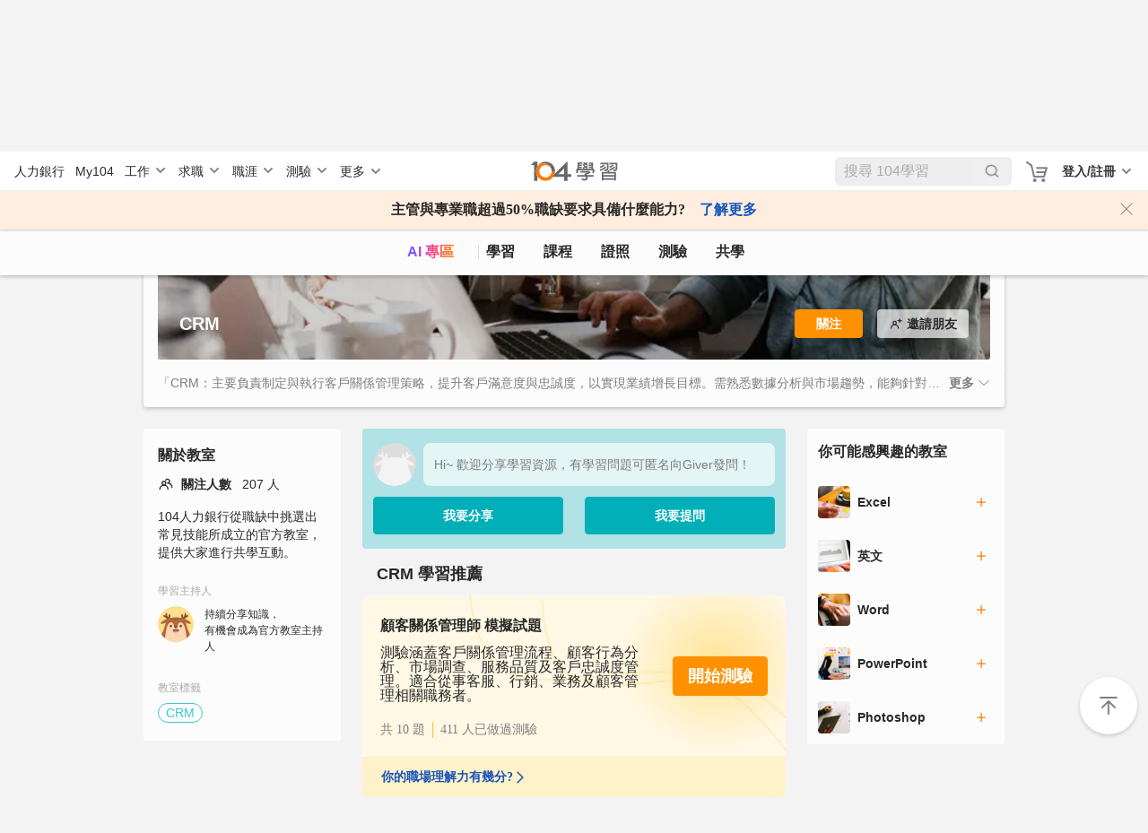

--- FILE ---
content_type: text/html; charset=utf-8
request_url: https://nabi.104.com.tw/room/ability_10017094
body_size: 43996
content:
<!doctype html>
<html data-n-head-ssr lang="zh-Hant-TW" data-n-head="%7B%22lang%22:%7B%22ssr%22:%22zh-Hant-TW%22%7D%7D">
  <head >
    <meta data-n-head="ssr" charset="utf-8"><meta data-n-head="ssr" name="viewport" content="width=device-width, initial-scale=1, minimum-scale=1"><meta data-n-head="ssr" http-equiv="Content-Language" content="zh-tw"><meta data-n-head="ssr" http-equiv="Content-Type" content="text/html; charset=utf-8"><meta data-n-head="ssr" http-equiv="Content-Type" content="IE=edge"><meta data-n-head="ssr" data-hid="thumbnail_2" name="thumbnail" content="https://nabi.104.com.tw/asset/img/nlogo_200x200.png"><meta data-n-head="ssr" data-hid="thumbnail" name="thumbnail" content="https://nabi.104.com.tw/asset/img/thum_nabi.jpg"><meta data-n-head="ssr" data-hid="fb:admins" name="fb:admins" content="100000426555526"><meta data-n-head="ssr" data-hid="fb:app_id" name="fb:app_id" content="114319901946493"><meta data-n-head="ssr" data-hid="og:type" name="og:type" property="og:type" content="website"><meta data-n-head="ssr" data-hid="og:site_name" name="og:site_name" property="og:site_name" content="104學習"><meta data-n-head="ssr" data-hid="twitter:card" name="twitter:card" content="summary_large_image"><meta data-n-head="ssr" data-hid="twitter:image:alt" name="twitter:image:alt" content="我們將人力銀行的職缺進行大數據分析，找到每個職業的必備技能，並提供在職進修所需的文章、影片、課程與教室共學社群，讓在職學習不再孤單沒方向。"><meta data-n-head="ssr" data-hid="robots" name="robots" content="index,follow"><meta data-n-head="ssr" data-hid="og:title" name="og:title" property="og:title" content="「CRM」在職進修、線上學習、共學教室｜104學習"><meta data-n-head="ssr" data-hid="twitter:title" name="twitter:title" content="「CRM」在職進修、線上學習、共學教室｜104學習"><meta data-n-head="ssr" data-hid="description" name="description" content="提供豐富的「CRM」學習資源，您可以在此觀課教學與文章、進行測驗、加入共學教室、管理自我學習成長歷程。想要進修「CRM」，但不知道如何開始學習？趕緊進入104學習分析程度！"><meta data-n-head="ssr" data-hid="twitter:description" name="twitter:description" content="提供豐富的「CRM」學習資源，您可以在此觀課教學與文章、進行測驗、加入共學教室、管理自我學習成長歷程。想要進修「CRM」，但不知道如何開始學習？趕緊進入104學習分析程度！"><meta data-n-head="ssr" data-hid="og:description" name="og:description" property="og:description" content="提供豐富的「CRM」學習資源，您可以在此觀課教學與文章、進行測驗、加入共學教室、管理自我學習成長歷程。想要進修「CRM」，但不知道如何開始學習？趕緊進入104學習分析程度！"><meta data-n-head="ssr" data-hid="og:url" name="og:url" property="og:url" content="https://nabi.104.com.tw/room/ability_10017094"><meta data-n-head="ssr" data-hid="og:image" name="og:image" property="og:image" content="https://nabi.104.com.tw/static/img/ability/classroom_20.png"><meta data-n-head="ssr" data-hid="twitter:image" name="twitter:image" property="twitter:image" content="https://nabi.104.com.tw/static/img/ability/classroom_20.png"><meta data-n-head="ssr" data-hid="facebook:image" name="facebook:image" property="facebook:image" content="https://nabi.104.com.tw/static/img/ability/classroom_20.png"><title>「CRM」在職進修、線上學習、共學教室｜104學習</title><link data-n-head="ssr" rel="preconnect" href="https://cdn.104.com.tw"><link data-n-head="ssr" rel="dns-prefetch" href="https://cdn.104.com.tw"><link data-n-head="ssr" rel="preconnect" href="https://msc.adsmart.104.com.tw"><link data-n-head="ssr" rel="shortcut icon" type="image/icon" href="/favicon.ico"><link data-n-head="ssr" rel="icon" href="/favicon.ico" type="image/x-icon"><link data-n-head="ssr" rel="canonical" href="https://nabi.104.com.tw/room/ability_10017094"><script data-n-head="ssr" src="/js/browser3.js" defer></script><script data-n-head="ssr" src="https://msc.adsmart.104.com.tw/3/3/js/adsmart-ui.js" defer></script><script data-n-head="ssr" data-hid="gtm-script">if(!window._gtm_init){window._gtm_init=1;(function(w,n,d,m,e,p){w[d]=(w[d]==1||n[d]=='yes'||n[d]==1||n[m]==1||(w[e]&&w[e][p]&&w[e][p]()))?1:0})(window,navigator,'doNotTrack','msDoNotTrack','external','msTrackingProtectionEnabled');(function(w,d,s,l,x,y){w[x]={};w._gtm_inject=function(i){if(w.doNotTrack||w[x][i])return;w[x][i]=1;w[l]=w[l]||[];w[l].push({'gtm.start':new Date().getTime(),event:'gtm.js'});var f=d.getElementsByTagName(s)[0],j=d.createElement(s);j.async=true;j.src='https://www.googletagmanager.com/gtm.js?id='+i;f.parentNode.insertBefore(j,f);};w[y]('GTM-M4C2ZPK')})(window,document,'script','dataLayer','_gtm_ids','_gtm_inject')}</script><script data-n-head="ssr" src="https://heybar.an9.104.com.tw/js/heybar.js" defer id="heybarScript"></script><script data-n-head="ssr" type="application/ld+json">[{"@context":"http://schema.org","@type":"WebPage","name":"104學習","url":"https://nabi.104.com.tw","significantLink":["https://nabi.104.com.tw/savejob","https://nabi.104.com.tw/mynabi"]},{"@context":"http://schema.org","@type":"BreadcrumbList","name":"104學習","itemListElement":[{"@type":"ListItem","position":1,"name":"104 學習","item":"https://nabi.104.com.tw"}]}]</script><link rel="preload" href="/_nuxt/610fbf9.js" as="script"><link rel="preload" href="/_nuxt/b2996ca.js" as="script"><link rel="preload" href="/_nuxt/css/061e974.css" as="style"><link rel="preload" href="/_nuxt/d39a473.js" as="script"><link rel="preload" href="/_nuxt/css/ca14a5a.css" as="style"><link rel="preload" href="/_nuxt/9afe5bc.js" as="script"><link rel="preload" href="/_nuxt/css/6ecc2f3.css" as="style"><link rel="preload" href="/_nuxt/caee78a.js" as="script"><link rel="preload" href="/_nuxt/ed8ce16.js" as="script"><link rel="preload" href="/_nuxt/4782166.js" as="script"><link rel="preload" href="/_nuxt/css/464f1f0.css" as="style"><link rel="preload" href="/_nuxt/17f2d80.js" as="script"><link rel="preload" href="/_nuxt/css/a365189.css" as="style"><link rel="preload" href="/_nuxt/ed3c921.js" as="script"><link rel="preload" href="/_nuxt/css/d4ac441.css" as="style"><link rel="preload" href="/_nuxt/f5f9a94.js" as="script"><link rel="preload" href="/_nuxt/css/1f3cbfb.css" as="style"><link rel="preload" href="/_nuxt/f2506a8.js" as="script"><link rel="stylesheet" href="/_nuxt/css/061e974.css"><link rel="stylesheet" href="/_nuxt/css/ca14a5a.css"><link rel="stylesheet" href="/_nuxt/css/6ecc2f3.css"><link rel="stylesheet" href="/_nuxt/css/464f1f0.css"><link rel="stylesheet" href="/_nuxt/css/a365189.css"><link rel="stylesheet" href="/_nuxt/css/d4ac441.css"><link rel="stylesheet" href="/_nuxt/css/1f3cbfb.css">
  </head>
  <body >
    <noscript data-n-head="ssr" data-hid="gtm-noscript" data-pbody="true"><iframe src="https://www.googletagmanager.com/ns.html?id=GTM-M4C2ZPK&" height="0" width="0" style="display:none;visibility:hidden" title="gtm"></iframe></noscript><div data-server-rendered="true" id="__nuxt"><div id="__layout"><div class="nuxtRef" style="--scroll-bar-width-layout:0px;" data-v-44b1c9d4><div data-fetch-key="0" data-v-44b1c9d4></div> <div data-v-da3b753e data-v-44b1c9d4><div id="heybar" data-v-da3b753e><div style="height: 44px; background-color: #fff" data-v-da3b753e></div></div> <!----> <!----> <!----> <!----> <!----> <!----></div> <div class="btn-backToTop invisible" data-v-7b4a4940 data-v-44b1c9d4></div> <div data-v-4f9bf044 data-v-44b1c9d4><!----> <!----></div> <div class="clearfix" data-v-44b1c9d4></div> <div data-fetch-key="data-v-8b8fd380:0" class="bigClass" data-v-8b8fd380 data-v-44b1c9d4><div class="h1nh2" data-v-8b8fd380><h1>104學習</h1> <h2>CRM</h2> </div> <div id="bigClassNavBar" data-fetch-key="data-v-2b42c3f0:0" class="bigClassNavBar" data-v-2b42c3f0 data-v-8b8fd380><!----> <div class="bigClassContainer d-flex align-items-center pt-0" data-v-2b42c3f0><div class="bigClassNavBarWrap" data-v-2b42c3f0><a href="/nabisearch?keyword=AI" data-gtm-btn="AI入口" aria-label="ai" class="bigClassNavBar--link ai" data-v-2b42c3f0>
                AI 專區
            </a> <a href="/feed" aria-label="feed" class="bigClassNavBar--link feed" data-v-2b42c3f0>
                學習
            </a> <a href="/course" aria-label="course" class="bigClassNavBar--link course" data-v-2b42c3f0>
                課程
                <div class="isHint" data-v-2b42c3f0></div></a> <a href="/certify" aria-label="certify" class="bigClassNavBar--link certify" data-v-2b42c3f0>
                證照
            </a> <a href="/assess" aria-label="assess" class="bigClassNavBar--link assess" data-v-2b42c3f0>
                測驗
            </a> <a href="/classroom" aria-label="classroom" class="bigClassNavBar--link classroom" data-v-2b42c3f0>
                共學
            </a></div></div> <!----></div> <div search="[object Object]" class="bigClass" data-v-8b8fd380><div class="bigClassContainer pt-0"><div class="bigClass--top"><div class="classroomBannerBlock classroomBannerBlock--shadow" data-v-a1ee560a><div class="classroomBannerBlock--wrap" data-v-a1ee560a><div class="classroomBannerBlock--BN" style="background-image:url(/static/img/ability/classroom_20.webp);" data-v-a1ee560a><div class="bigClassContainer pt-0" data-v-a1ee560a><div class="classroomBannerBlock--Tool" data-v-a1ee560a><div data-v-a1ee560a><!----> <div class="d-flex align-items-center pointer" data-v-a1ee560a><div class="h1 overflowMuiltLine" data-v-a1ee560a>CRM</div> <svg viewBox="0 0 16 16" width="1em" height="1em" focusable="false" role="img" aria-label="chevron right" xmlns="http://www.w3.org/2000/svg" fill="currentColor" class="bi-chevron-right d-inline-block d-sm-none h1 ml-2 b-icon bi" data-v-a1ee560a data-v-a1ee560a><g data-v-a1ee560a data-v-a1ee560a><path fill-rule="evenodd" d="M4.646 1.646a.5.5 0 0 1 .708 0l6 6a.5.5 0 0 1 0 .708l-6 6a.5.5 0 0 1-.708-.708L10.293 8 4.646 2.354a.5.5 0 0 1 0-.708z"/></g></svg></div></div> <div class="d-flex classroomBannerBlock--btnWrap" data-v-a1ee560a><div data-gtm-btn="關注" class="mr-4 btn btn-sm focus-btn dark" data-v-a1ee560a>
                            關注
                        </div> <div class="btn btn-sm invite--btn d-flex align-items-center justify-content-center" data-v-a1ee560a><svg xmlns="http://www.w3.org/2000/svg" width="16" height="16" viewBox="0 0 16 16" data-v-a1ee560a><path d="M6.6 4.7A2.4 2.4 0 0 1 9 7.1c0 .678-.284 1.287-.735 1.724A4.597 4.597 0 0 1 11.2 13.1a.6.6 0 0 1-1.2 0 3.404 3.404 0 0 0-3.4-3.4 3.404 3.404 0 0 0-3.4 3.4.599.599 0 1 1-1.2 0 4.597 4.597 0 0 1 2.935-4.276A2.39 2.39 0 0 1 4.2 7.1a2.4 2.4 0 0 1 2.4-2.4zm0 1.2a1.201 1.201 0 0 0 0 2.4 1.201 1.201 0 0 0 0-2.4zM12.1 2a.6.6 0 0 1 .6.6V4h1.4a.6.6 0 0 1 0 1.2h-1.4v1.4a.6.6 0 1 1-1.2 0V5.2h-1.4a.6.6 0 1 1 0-1.2h1.4V2.6a.6.6 0 0 1 .6-.6z" fill="#292929" fill-rule="evenodd" data-v-a1ee560a></path></svg> <span class="pl-1" data-v-a1ee560a>邀請朋友</span> <div class="sharePop" data-v-a1ee560a><div class="shareTo" data-v-a1ee560a><div class="shareTo-label" data-v-a1ee560a>邀請朋友</div> <div class="shareTo-list" data-v-a1ee560a><div class="shareTo-item" data-v-a1ee560a><img src="/_nuxt/2df42929a0f0e197b15d84b7acf7cf18.svg" alt data-v-a1ee560a> <p data-v-a1ee560a>Line</p></div> <div class="shareTo-item" data-v-a1ee560a><img src="/_nuxt/e0b1dcaab5303350ccb3e8a1537be075.svg" alt data-v-a1ee560a> <p data-v-a1ee560a>Facebook</p></div> <div class="shareTo-item" data-v-a1ee560a><img src="/_nuxt/490cbcab3e4b42e8acc9692f637af948.svg" alt data-v-a1ee560a> <p data-v-a1ee560a>複製連結</p></div></div> <div class="shareTo-close" data-v-a1ee560a>取消</div></div></div></div></div></div></div></div></div> <div data-v-a1ee560a><div class="bigClassContainer pt-0  d-sm-block" data-v-a1ee560a><div class="pt-md-0 classroomBannerBlock--Info bigClassBlock" style="display:;" data-v-a1ee560a><div class="classroomBannerBlock--Info-ellpsis" style="box-shadow: none" data-v-a1ee560a>
                    「CRM：主要負責制定與執行客戶關係管理策略，提升客戶滿意度與忠誠度，以實現業績增長目標。需熟悉數據分析與市場趨勢，能夠針對客戶需求提供優質服務，並建立有效的跨部門協作系統。要求具備卓越的溝通技巧與敏銳的問題解決能力，在台灣多元的商業環境中，應具備適應變化與快速反應的能力，促進公司與客戶之間的良好互動。」
                </div> <span class="pl-2 pointer font-weight-bold" style="display:none;" data-v-a1ee560a>更多
                    <svg viewBox="0 0 16 16" width="1em" height="1em" focusable="false" role="img" aria-label="chevron down" xmlns="http://www.w3.org/2000/svg" fill="currentColor" class="bi-chevron-down b-icon bi" data-v-a1ee560a data-v-a1ee560a><g data-v-a1ee560a data-v-a1ee560a><path fill-rule="evenodd" d="M1.646 4.646a.5.5 0 0 1 .708 0L8 10.293l5.646-5.647a.5.5 0 0 1 .708.708l-6 6a.5.5 0 0 1-.708 0l-6-6a.5.5 0 0 1 0-.708z"/></g></svg></span></div></div> <div data-fetch-key="1" class="bigClassBlock mb-6 d-none full-height" data-v-a1ee560a><div class="mb-2 h3">關於教室</div> <div class="d-flex align-items-center mb-4"><img src="/_nuxt/48659166d7843c9a2898d84123c927b2.svg" alt class="mr-2"> <span class="pr-3 p14 font-weight-bold">關注人數</span> <span class="p14">207 人</span></div> <div class="mb-6 p14">
        104人力銀行從職缺中挑選出常見技能所成立的官方教室，提供大家進行共學互動。
    </div> <div class="mb-6"><div class="p12 text-a9 mb-2">學習主持人</div> <div class="d-flex"><div><img src="/_nuxt/img/classroom-manager.4f9e863.png" width="40" height="40" class="mr-3 rounded-circle"></div> <div><div class="p12 mb-1">
                    持續分享知識，<br>
                    有機會成為官方教室主持人
                </div></div></div></div> <div><div class="p12 text-a9 mb-2">教室標籤</div> <div class="d-flex tag flex-wrap"><li class="tag-blueLake mb-1 mr-1"><a href="/room/ability_10017094" aria-current="page" class="nuxt-link-exact-active nuxt-link-active">CRM</a></li></div></div></div></div></div></div> <div class="bigClassContainer pt-0"><div class="bigClass--main"><div class="bigClass--left d-sm-block d-none"><div data-fetch-key="2" class="bigClassBlock mb-6"><div class="mb-2 h3">關於教室</div> <div class="d-flex align-items-center mb-4"><img src="/_nuxt/48659166d7843c9a2898d84123c927b2.svg" alt class="mr-2"> <span class="pr-3 p14 font-weight-bold">關注人數</span> <span class="p14">207 人</span></div> <div class="mb-6 p14">
        104人力銀行從職缺中挑選出常見技能所成立的官方教室，提供大家進行共學互動。
    </div> <div class="mb-6"><div class="p12 text-a9 mb-2">學習主持人</div> <div class="d-flex"><div><img src="/_nuxt/img/classroom-manager.4f9e863.png" width="40" height="40" class="mr-3 rounded-circle"></div> <div><div class="p12 mb-1">
                    持續分享知識，<br>
                    有機會成為官方教室主持人
                </div></div></div></div> <div><div class="p12 text-a9 mb-2">教室標籤</div> <div class="d-flex tag flex-wrap"><li class="tag-blueLake mb-1 mr-1"><a href="/room/ability_10017094" aria-current="page" class="nuxt-link-exact-active nuxt-link-active">CRM</a></li></div></div></div></div> <div class="bigClass--center"><div id="postArea" data-v-7e02cc03><div class="postNewButtonWrap postNewButtonWrap" data-v-7e02cc03><div class="postNewButtonContent"><div class="avatar flex-wrap m-0 p-0 row align-items-center justify-content-between"><div class="d-flex align-items-center mb-3 col-12 flexBoxAvatar" style="padding-right:12px;"><div class="avatar-img headShot"><img src="/_nuxt/img/img-AnonymousAvatar.35835a7.png" alt></div> <div class="postNewButton-input"><div>Hi~ 歡迎分享學習資源，有學習問題可匿名向Giver發問！</div></div></div> <div class="d-flex w-100"><div class="col-6"><div data-gtm-btn="發文-開啟" class="postNewButton">
                        我要分享
                    </div></div> <div data-gtm-btn="提問" class="col-6"><div class="postNewButton">我要提問</div></div></div></div></div></div> <div id="PostHeader" class="mb-3 d-flex justify-content-between pl-4 pr-4 postHeader" data-v-4bcd5c4f data-v-7e02cc03><h2 class="post-header-title" data-v-4bcd5c4f>
        CRM
        學習推薦
    </h2></div> <!----> <!----> <div style="display:none;" data-v-7e02cc03><!----> <div data-v-747ec622><!----> <!----> <!----> <div data-v-4fd66aa6 data-v-747ec622><!----><!----><!----><!----><!----><!----><!----></div> <!----></div></div> <!----> <!----> <div class="d-flex flex-column mt-4" data-v-7e02cc03><div class="whitePanel postItem" data-v-50dad141 data-v-7e02cc03><!----> <div class="whitePanel__content my-block" data-v-50dad141><div data-v-50dad141><div channel-info="[object Object]" data-info="[object Object]" index="0" data-v-144b6780><div class="avatar" data-v-144b6780><div class="avatar-room mr-3" style="cursor:pointer;" data-v-144b6780><a href="/room/10047910" data-v-144b6780><img src="https://heybar.an9.104.com.tw/resource/2qqnRvYvidiEV4NbMBPZaCDBV1jMVATf1DAAkFazqQ7UtgpfkotevCCidCaYeMiHGdZ9xC3CRS995DnKfgdYa4UM" alt="" class="photoRoom" data-v-144b6780></a> <div style="cursor:default;" data-v-144b6780><img src="https://heybar.an9.104.com.tw/resource/3AspjFixxj23BYgfQQwBpHZSvquUQntSMV92YsFbuHC4ac4rRRUFFSdobXpUkScQ7n4fC6nxEecmuyjkjtpWAr35" alt class="photoUsr" data-v-144b6780></div></div> <div class="avatar-content" data-v-144b6780><div class="avatar-info avatar-info__p16 pr-2" data-v-144b6780><a href="/room/10047910" class="cursorPointer roomLinK" data-v-144b6780>
                        緯育TibaMe
                    </a> <div data-gtm-btn="關注" class="favLink avatar-info__p14 pl-3 ml-1 d-inline-block" data-v-144b6780>
                        關注
                    </div></div> <span class="avatar-info__p14 avatarName" style="cursor:default;" data-v-144b6780><span style="overflow:hidden;" data-v-144b6780><span style="box-shadow:transparent 0 0;"><span>
                        緯育TibaMe
                        </span><!----> <div class="avatar-txt" style="display:inline-block;" data-v-144b6780><!----> <p data-v-144b6780>2025/09/22</p></div></span></span></span></div> <div class="postTagBlock" data-v-144b6780><div class="fillTop" data-v-144b6780></div> <!----> <!----> <span class="fillMerge" data-v-144b6780></span></div></div> <div class="txtArea" data-v-144b6780><a href="/posts/nabi_post_c2e68fe7-e489-418c-90c6-39d3c39287a0" data-gtm-content="文章" class="cursorPoint txtArae-label mb-2 overflow-ellipsis-2" data-v-144b6780>
            免費報名📍如何順利進入夢幻電商產業？ 
        </a> <div class="txtArae-txt hiddenRow addFile" data-v-144b6780><div data-v-144b6780><div data-v-f53e253c data-v-144b6780><div data-v-f53e253c><span class="d-inline-block" data-v-f53e253c><span data-v-f53e253c>#最後一週免費報名 🤔電商人抗壓性都很強？甚麼特質最容易錄取？ </span></span> <!----></div><div data-v-f53e253c><span class="d-inline-block" data-v-f53e253c><span data-v-f53e253c>重量級前輩來分享🟢綠界大數據總經理 Ken x ⚫小黑老師 邱煜庭 </span></span> <!----></div><div data-v-f53e253c><span class="d-inline-block" data-v-f53e253c><span data-v-f53e253c> </span></span> <!----></div><div data-v-f53e253c><span class="d-inline-block" data-v-f53e253c><span data-v-f53e253c>你想知道的電商圈內情報都在這！由兩位業界專家引路，帶你看懂最新產業趨勢、揭開品牌徵才標準， 讓你提早做足準備、進入理想電商職缺。 </span></span> <!----></div><div data-v-f53e253c><span class="d-inline-block" data-v-f53e253c><span data-v-f53e253c> </span></span> <!----></div><div data-v-f53e253c><span class="d-inline-block" data-v-f53e253c><span data-v-f53e253c>📍如何順利進入夢幻電商產業？你的電商職涯加速器 </span></span> <!----></div><div data-v-f53e253c><span class="d-inline-block" data-v-f53e253c><span data-v-f53e253c>直播時間：9/23（二）20:00-21:30 </span></span> <!----></div><div data-v-f53e253c><span class="d-inline-block" data-v-f53e253c><span data-v-f53e253c>報名連結：</span></span><span class="d-inline-block" data-v-f53e253c><a rel="noopener noreferrer ugc" href="https://tibame.tw/BzeTf" class="link" style="user-select:default;" data-v-f53e253c>https://tibame.tw/BzeTf
            </a></span><span class="d-inline-block" data-v-f53e253c><span data-v-f53e253c> </span></span> <!----></div><div data-v-f53e253c><span class="d-inline-block" data-v-f53e253c><span data-v-f53e253c> </span></span> <!----></div><div data-v-f53e253c><span class="d-inline-block" data-v-f53e253c><span data-v-f53e253c>📍精彩內容預告 </span></span> <!----></div><div data-v-f53e253c><span class="d-inline-block" data-v-f53e253c><span data-v-f53e253c>• 在電商工作是甚麼樣貌、未來發展如何？ </span></span> <!----></div><div data-v-f53e253c><span class="d-inline-block" data-v-f53e253c><span data-v-f53e253c>• 成為電商圈內人！了解品牌正面臨的挑戰與機會 </span></span> <!----></div><div data-v-f53e253c><span class="d-inline-block" data-v-f53e253c><span data-v-f53e253c>• 案例分享：如何用數據驅動品牌成長 </span></span> <!----></div><div data-v-f53e253c><span class="d-inline-block" data-v-f53e253c><span data-v-f53e253c>• 哪些人格特質或履歷經驗最優先錄用？  </span></span> <!----></div><div data-v-f53e253c><span class="d-inline-block" data-v-f53e253c><span data-v-f53e253c>• 想進電商，現在可以先做的準備  </span></span> <!----></div><div data-v-f53e253c><span class="d-inline-block" data-v-f53e253c><span data-v-f53e253c>• 《電商成長顧問養成營》獨家優勢介紹</span></span> </div> <!----></div> <ul class="tag mt-4 mb-4" style="display:none;" data-v-144b6780><li data-gtm-content="貼文-點擊河道Tag" class="tag-blueLake" data-v-144b6780><a href="/room/ability_10017094" aria-current="page" class="nuxt-link-exact-active nuxt-link-active" data-v-144b6780>CRM</a></li><li data-gtm-content="貼文-點擊河道Tag" class="tag-blueLake" data-v-144b6780><a href="/room/ability_10039018" data-v-144b6780>微軟雲端管理</a></li><li data-gtm-content="貼文-點擊河道Tag" class="tag-blueLake" data-v-144b6780><a href="/room/ability_10007947" data-v-144b6780>電商行銷</a></li><li data-gtm-content="貼文-點擊河道Tag" class="tag-blueLake" data-v-144b6780><a href="/room/ability_10023400" data-v-144b6780>電商設計</a></li><li data-gtm-content="貼文-點擊河道Tag" class="tag-blueLake" data-v-144b6780><a href="/room/ability_10027559" data-v-144b6780>CRM數據分析</a></li><li data-gtm-content="貼文-點擊河道Tag" class="tag-blueLake" data-v-144b6780><a href="/room/ability_10023284" data-v-144b6780>AI人工智慧</a></li><li data-gtm-content="貼文-點擊河道Tag" class="tag-blueLake" data-v-144b6780><a href="/room/ability_10021207" data-v-144b6780>SEO關鍵字</a></li><li data-gtm-content="貼文-點擊河道Tag" class="tag-blueLake" data-v-144b6780><a href="/room/ability_10023211" data-v-144b6780>SEO行銷</a></li><li data-gtm-content="貼文-點擊河道Tag" class="tag-blueLake" data-v-144b6780><a href="/room/ability_10023941" data-v-144b6780>經營電商</a></li><li data-gtm-content="貼文-點擊河道Tag" class="tag-blueLake" data-v-144b6780><a href="/room/ability_10012693" data-v-144b6780>數位行銷</a></li><li data-gtm-content="貼文-點擊河道Tag" class="tag-blueLake" data-v-144b6780><a href="/room/ability_10007649" data-v-144b6780>大數據</a></li><li data-gtm-content="貼文-點擊河道Tag" class="tag-blueLake" data-v-144b6780><a href="/room/ability_10023660" data-v-144b6780>電商通路</a></li><li data-gtm-content="貼文-點擊河道Tag" class="tag-blueLake" data-v-144b6780><a href="/room/ability_10007948" data-v-144b6780>電商營運</a></li><li data-gtm-content="貼文-點擊河道Tag" class="tag-blueLake" data-v-144b6780><a href="/room/ability_10031290" data-v-144b6780>大數據行銷</a></li><li data-gtm-content="貼文-點擊河道Tag" class="tag-blueLake" data-v-144b6780><a href="/room/ability_10025084" data-v-144b6780>AI大數據</a></li><li data-gtm-content="貼文-點擊河道Tag" class="tag-blueLake" data-v-144b6780><a href="/room/ability_10031807" data-v-144b6780>商業智慧分析</a></li></ul></div></div> <b class="d-block text-7e p14 pointer" data-v-144b6780>
            看更多
        </b></div> <div class="imgBlock" data-v-144b6780><div class="fileColumn" data-v-144b6780><div class="imgBox equal equal-1" data-v-144b6780><div class="imgLink flex-row" data-v-144b6780><a href="/posts/nabi_post_c2e68fe7-e489-418c-90c6-39d3c39287a0" data-gtm-content="貼文-點擊圖片" class="imgLink-img contain" data-v-144b6780><img src="https://heybar.an9.104.com.tw/resource/4A2SPPzk3etctXCkiT6RXuTBVzAgaZPkFc3yuGXA5R6mYruzj2BXcdNig4RakBE5E4ZcA87HqPjfnKtFGtjrm88T" alt="免費報名📍如何順利進入夢幻電商產業？ " data-v-144b6780></a></div></div></div></div> <div class="singlePageTag" data-v-144b6780><ul class="tag mt-4 mb-4" style="display:none;" data-v-144b6780><li data-gtm-content="貼文-點擊河道Tag" class="tag-blueLake" data-v-144b6780><a href="/room/ability_10017094" aria-current="page" class="nuxt-link-exact-active nuxt-link-active" data-v-144b6780>CRM</a></li><li data-gtm-content="貼文-點擊河道Tag" class="tag-blueLake" data-v-144b6780><a href="/room/ability_10039018" data-v-144b6780>微軟雲端管理</a></li><li data-gtm-content="貼文-點擊河道Tag" class="tag-blueLake" data-v-144b6780><a href="/room/ability_10007947" data-v-144b6780>電商行銷</a></li><li data-gtm-content="貼文-點擊河道Tag" class="tag-blueLake" data-v-144b6780><a href="/room/ability_10023400" data-v-144b6780>電商設計</a></li><li data-gtm-content="貼文-點擊河道Tag" class="tag-blueLake" data-v-144b6780><a href="/room/ability_10027559" data-v-144b6780>CRM數據分析</a></li><li data-gtm-content="貼文-點擊河道Tag" class="tag-blueLake" data-v-144b6780><a href="/room/ability_10023284" data-v-144b6780>AI人工智慧</a></li><li data-gtm-content="貼文-點擊河道Tag" class="tag-blueLake" data-v-144b6780><a href="/room/ability_10021207" data-v-144b6780>SEO關鍵字</a></li><li data-gtm-content="貼文-點擊河道Tag" class="tag-blueLake" data-v-144b6780><a href="/room/ability_10023211" data-v-144b6780>SEO行銷</a></li><li data-gtm-content="貼文-點擊河道Tag" class="tag-blueLake" data-v-144b6780><a href="/room/ability_10023941" data-v-144b6780>經營電商</a></li><li data-gtm-content="貼文-點擊河道Tag" class="tag-blueLake" data-v-144b6780><a href="/room/ability_10012693" data-v-144b6780>數位行銷</a></li><li data-gtm-content="貼文-點擊河道Tag" class="tag-blueLake" data-v-144b6780><a href="/room/ability_10007649" data-v-144b6780>大數據</a></li><li data-gtm-content="貼文-點擊河道Tag" class="tag-blueLake" data-v-144b6780><a href="/room/ability_10023660" data-v-144b6780>電商通路</a></li><li data-gtm-content="貼文-點擊河道Tag" class="tag-blueLake" data-v-144b6780><a href="/room/ability_10007948" data-v-144b6780>電商營運</a></li><li data-gtm-content="貼文-點擊河道Tag" class="tag-blueLake" data-v-144b6780><a href="/room/ability_10031290" data-v-144b6780>大數據行銷</a></li><li data-gtm-content="貼文-點擊河道Tag" class="tag-blueLake" data-v-144b6780><a href="/room/ability_10025084" data-v-144b6780>AI大數據</a></li><li data-gtm-content="貼文-點擊河道Tag" class="tag-blueLake" data-v-144b6780><a href="/room/ability_10031807" data-v-144b6780>商業智慧分析</a></li> <span class="more pointer" data-v-144b6780></span></ul></div> <!----> <!----> <!----> <!----> <!----> <!----> <!----></div></div> <div data-v-6f866ca7 data-v-50dad141><div class="countArea" data-v-6f866ca7><span class="clap" style="cursor:defaut;" data-v-6f866ca7>0</span> <span class="comment" data-v-6f866ca7>
            0
        </span> <span class="views" data-v-6f866ca7>2698</span> <span class="favoriteCount" data-v-6f866ca7>0</span></div> <div class="feedbackArea" data-v-6f866ca7><div class="feedback-item feedback-item__4btn" data-v-6f866ca7><div class="iconBG clap" data-v-6f866ca7>拍手</div></div> <div class="feedback-item feedback-item__4btn" data-v-6f866ca7><div class="iconBG comment" data-v-6f866ca7>留言</div></div> <div class="feedback-item feedback-item__4btn" data-v-6f866ca7><div class="iconBG share" data-v-6f866ca7>分享</div> <div class="sharePop" data-v-6f866ca7><div class="shareTo" data-v-6f866ca7><div class="shareTo-label" data-v-6f866ca7>分享到：</div> <div class="shareTo-list" data-v-6f866ca7><div class="shareTo-item" data-v-6f866ca7><img src="/_nuxt/2df42929a0f0e197b15d84b7acf7cf18.svg" alt data-v-6f866ca7> <p data-v-6f866ca7>Line</p></div> <div class="shareTo-item" data-v-6f866ca7><img src="/_nuxt/e0b1dcaab5303350ccb3e8a1537be075.svg" alt data-v-6f866ca7> <p data-v-6f866ca7>Facebook</p></div> <div class="shareTo-item" data-v-6f866ca7><img src="/_nuxt/490cbcab3e4b42e8acc9692f637af948.svg" alt data-v-6f866ca7> <p data-v-6f866ca7>複製連結</p></div></div> <div class="shareTo-close" data-v-6f866ca7>取消</div></div></div></div> <div class="feedback-item feedback-item__4btn" data-v-6f866ca7><div class="iconBG favor" data-v-6f866ca7>
                收藏
            </div></div></div> <input type="text" value="https://nabi.104.com.tw/posts/nabi_post_c2e68fe7-e489-418c-90c6-39d3c39287a0?utm_source=104nabi&amp;utm_medium=share" class="copylink" data-v-6f866ca7> <!----></div> <div class="w-100 position-relative" data-v-375aa0b2 data-v-50dad141><!----> <!----></div> <div data-v-50dad141><!----></div> <!----></div> <!----></div><div class="whitePanel postItem" data-v-50dad141 data-v-7e02cc03><!----> <div class="whitePanel__content my-block" data-v-50dad141><div data-v-50dad141><div channel-info="[object Object]" data-info="[object Object]" index="1" data-v-144b6780><div class="avatar" data-v-144b6780><div class="avatar-room mr-3" style="cursor:pointer;" data-v-144b6780><a href="/room/10047698" data-v-144b6780><img src="https://heybar.an9.104.com.tw/resource/2mmspH1zSct4zwVs6Pthj4LqdM8Hb4Pm8fzLPYm6Hjdbo8mNT5Zdq2UXuCmFy5cXkwTh3y65fxhz7tpvto4yJdPp" alt="" class="photoRoom" data-v-144b6780></a> <div style="cursor:default;" data-v-144b6780><img src="https://heybar.an9.104.com.tw/resource/5A6x2znrzQ6yhXsLf4XmwTZDxjHpV2AozDdRDHK1A4GMJx5J7SCa4DLogmjnS44gf6S1NLcg1A9XqFp12h4n9t1d" alt class="photoUsr" data-v-144b6780></div></div> <div class="avatar-content" data-v-144b6780><div class="avatar-info avatar-info__p16 pr-2" data-v-144b6780><a href="/room/10047698" class="cursorPointer roomLinK" data-v-144b6780>
                        PM雜學相談室－新手轉職PM交流區🙌
                    </a> <div data-gtm-btn="關注" class="favLink avatar-info__p14 pl-3 ml-1 d-inline-block" data-v-144b6780>
                        關注
                    </div></div> <span class="avatar-info__p14 avatarName" style="cursor:default;" data-v-144b6780><span style="overflow:hidden;" data-v-144b6780><span style="box-shadow:transparent 0 0;"><span>
                        知識貓星球
                        </span><!----> <div class="avatar-txt" style="display:inline-block;" data-v-144b6780><p data-v-144b6780>
                                    喵星人
                                </p> <p data-v-144b6780>2024/08/07</p></div></span></span></span></div> <div class="postTagBlock" data-v-144b6780><div class="fillTop" data-v-144b6780></div> <!----> <!----> <span class="fillMerge" data-v-144b6780></span></div></div> <div class="txtArea" data-v-144b6780><a href="/posts/nabi_post_b76bbfae-bce3-4459-bb43-5d3cc8d258ef" data-gtm-content="文章" class="cursorPoint txtArae-label mb-2 overflow-ellipsis-2" data-v-144b6780>
            Mailchimp電子郵件行銷就靠它！PM產品經理如何善用？案例分享
        </a> <div class="txtArae-txt hiddenRow addFile" data-v-144b6780><div data-v-144b6780><div data-v-f53e253c data-v-144b6780><div data-v-f53e253c><span class="d-inline-block" data-v-f53e253c><span data-v-f53e253c>Mailchimp是一款流行的電子郵件行銷平台，提供多種工具來幫助企業和個人創建、發送和管理電子郵件行銷活動。它的主要功能包括：</span></span> <!----></div><div data-v-f53e253c><span class="d-inline-block" data-v-f53e253c><span data-v-f53e253c></span></span> <!----></div><div data-v-f53e253c><span class="d-inline-block" data-v-f53e253c><span data-v-f53e253c>1. 電子郵件範本：Mailchimp提供多種預設的電子郵件範本，可以根據需要進行自訂。</span></span> <!----></div><div data-v-f53e253c><span class="d-inline-block" data-v-f53e253c><span data-v-f53e253c>2. 郵件列表管理：可以輕鬆導入和管理聯絡人，創建不同的細分列表。</span></span> <!----></div><div data-v-f53e253c><span class="d-inline-block" data-v-f53e253c><span data-v-f53e253c>3. 自動化：設置自動化電子郵件，例如歡迎郵件、新產品通知、生日祝福等。</span></span> <!----></div><div data-v-f53e253c><span class="d-inline-block" data-v-f53e253c><span data-v-f53e253c>4. A/B測試：測試不同版本的電子郵件，了解哪種效果更好。</span></span> <!----></div><div data-v-f53e253c><span class="d-inline-block" data-v-f53e253c><span data-v-f53e253c>5. 分析和報告：提供詳細的郵件開啟率、點擊率等數據分析，幫助優化行銷策略。</span></span> <!----></div><div data-v-f53e253c><span class="d-inline-block" data-v-f53e253c><span data-v-f53e253c>6. 整合：Mailchimp可以與多種其他工具和平台整合，如社交媒體、CRM系統等。</span></span> <!----></div><div data-v-f53e253c><span class="d-inline-block" data-v-f53e253c><span data-v-f53e253c></span></span> <!----></div><div data-v-f53e253c><span class="d-inline-block" data-v-f53e253c><span data-v-f53e253c>【優點】</span></span> <!----></div><div data-v-f53e253c><span class="d-inline-block" data-v-f53e253c><span data-v-f53e253c>1. 用戶友好：介面直觀，易於上手，適合沒有技術背景的用戶。</span></span> <!----></div><div data-v-f53e253c><span class="d-inline-block" data-v-f53e253c><span data-v-f53e253c>2. 功能全面：提供從基本到高級的各種電子郵件行銷功能。</span></span> <!----></div><div data-v-f53e253c><span class="d-inline-block" data-v-f53e253c><span data-v-f53e253c>3. 靈活性：可以根據需要選擇不同的定價計劃，適合不同規模的企業。</span></span> <!----></div><div data-v-f53e253c><span class="d-inline-block" data-v-f53e253c><span data-v-f53e253c>4. 強大的自動化功能：幫助用戶節省時間和精力。</span></span> <!----></div><div data-v-f53e253c><span class="d-inline-block" data-v-f53e253c><span data-v-f53e253c>5. 良好的客戶支持：提供豐富的教程和幫助文檔。</span></span> <!----></div><div data-v-f53e253c><span class="d-inline-block" data-v-f53e253c><span data-v-f53e253c></span></span> <!----></div><div data-v-f53e253c><span class="d-inline-block" data-v-f53e253c><span data-v-f53e253c>【潛在缺點】</span></span> <!----></div><div data-v-f53e253c><span class="d-inline-block" data-v-f53e253c><span data-v-f53e253c>1. 價格：對於一些小企業或個人用戶來說，高級功能的價格可能較高。</span></span> <!----></div><div data-v-f53e253c><span class="d-inline-block" data-v-f53e253c><span data-v-f53e253c>2. 學習曲線：雖然介面友好，但要完全掌握所有高級功能仍需一些時間。</span></span> <!----></div><div data-v-f53e253c><span class="d-inline-block" data-v-f53e253c><span data-v-f53e253c>3. 郵件遞送率：有時可能會遇到郵件被標記為垃圾郵件的問題，需要注意郵件內容和發送策略。</span></span> <!----></div><div data-v-f53e253c><span class="d-inline-block" data-v-f53e253c><span data-v-f53e253c></span></span> <!----></div><div data-v-f53e253c><span class="d-inline-block" data-v-f53e253c><span data-v-f53e253c>▍ 在工作中運用Mailchimp來進行電子郵件行銷活動時，產品經理（PM）或行銷專員可以通過以下步驟和策略來最大化其效果：</span></span> <!----></div><div data-v-f53e253c><span class="d-inline-block" data-v-f53e253c><span data-v-f53e253c></span></span> <!----></div><div data-v-f53e253c><span class="d-inline-block" data-v-f53e253c><span data-v-f53e253c>1. 建立和管理聯絡人列表</span></span> <!----></div><div data-v-f53e253c><span class="d-inline-block" data-v-f53e253c><span data-v-f53e253c>- 導入聯絡人：將現有的客戶資料導入Mailchimp，這些資料可以來自CRM系統、網站註冊表單等。</span></span> <!----></div><div data-v-f53e253c><span class="d-inline-block" data-v-f53e253c><span data-v-f53e253c>- 細分列表：根據用戶的行為、偏好、地理位置等進行細分，創建不同的聯絡人列表，以便針對性地發送郵件。</span></span> <!----></div><div data-v-f53e253c><span class="d-inline-block" data-v-f53e253c><span data-v-f53e253c></span></span> <!----></div><div data-v-f53e253c><span class="d-inline-block" data-v-f53e253c><span data-v-f53e253c>2. 設計電子郵件</span></span> <!----></div><div data-v-f53e253c><span class="d-inline-block" data-v-f53e253c><span data-v-f53e253c>- 使用範本：選擇Mailchimp提供的預設範本，或自訂設計符合品牌形象的郵件範本。</span></span> <!----></div><div data-v-f53e253c><span class="d-inline-block" data-v-f53e253c><span data-v-f53e253c>- 內容創作：撰寫吸引人的郵件內容，包括標題、主體內容、圖像和行動呼籲（CTA），確保內容能引起收件者的興趣和互動。</span></span> <!----></div><div data-v-f53e253c><span class="d-inline-block" data-v-f53e253c><span data-v-f53e253c></span></span> <!----></div><div data-v-f53e253c><span class="d-inline-block" data-v-f53e253c><span data-v-f53e253c>3. 設定自動化工作流程</span></span> <!----></div><div data-v-f53e253c><span class="d-inline-block" data-v-f53e253c><span data-v-f53e253c>- 歡迎郵件：設置新訂閱者註冊後自動發送的歡迎郵件，介紹品牌和產品。</span></span> <!----></div><div data-v-f53e253c><span class="d-inline-block" data-v-f53e253c><span data-v-f53e253c>- 生日祝福：根據客戶生日設置自動發送生日祝福郵件，增強客戶關係。</span></span> <!----></div><div data-v-f53e253c><span class="d-inline-block" data-v-f53e253c><span data-v-f53e253c>- 購買後跟進：設置購買後的跟進郵件，詢問客戶滿意度，提供相關產品推薦。</span></span> <!----></div><div data-v-f53e253c><span class="d-inline-block" data-v-f53e253c><span data-v-f53e253c></span></span> <!----></div><div data-v-f53e253c><span class="d-inline-block" data-v-f53e253c><span data-v-f53e253c>4. 進行A/B測試</span></span> <!----></div><div data-v-f53e253c><span class="d-inline-block" data-v-f53e253c><span data-v-f53e253c>- 測試變數：對郵件的不同變數進行A/B測試，例如標題、發送時間、內容佈局等。</span></span> <!----></div><div data-v-f53e253c><span class="d-inline-block" data-v-f53e253c><span data-v-f53e253c>- 分析結果：根據測試結果選擇表現更好的變體，並應用到未來的郵件行銷活動中。</span></span> <!----></div><div data-v-f53e253c><span class="d-inline-block" data-v-f53e253c><span data-v-f53e253c></span></span> <!----></div><div data-v-f53e253c><span class="d-inline-block" data-v-f53e253c><span data-v-f53e253c>5. 發送和管理電子郵件活動</span></span> <!----></div><div data-v-f53e253c><span class="d-inline-block" data-v-f53e253c><span data-v-f53e253c>- 排程發送：根據最佳發送時間排程郵件活動，確保在用戶最有可能打開郵件的時間發送。</span></span> <!----></div><div data-v-f53e253c><span class="d-inline-block" data-v-f53e253c><span data-v-f53e253c>- 監控活動：實時監控郵件發送情況，查看開啟率、點擊率等關鍵指標。</span></span> <!----></div><div data-v-f53e253c><span class="d-inline-block" data-v-f53e253c><span data-v-f53e253c></span></span> <!----></div><div data-v-f53e253c><span class="d-inline-block" data-v-f53e253c><span data-v-f53e253c>6. 分析和報告</span></span> <!----></div><div data-v-f53e253c><span class="d-inline-block" data-v-f53e253c><span data-v-f53e253c>- 數據分析：使用Mailchimp的分析工具查看每個活動的績效數據，如開啟率、點擊率、退訂率等。</span></span> <!----></div><div data-v-f53e253c><span class="d-inline-block" data-v-f53e253c><span data-v-f53e253c>- 生成報告：生成詳細報告，與團隊分享活動結果，總結經驗和教訓。</span></span> <!----></div><div data-v-f53e253c><span class="d-inline-block" data-v-f53e253c><span data-v-f53e253c></span></span> <!----></div><div data-v-f53e253c><span class="d-inline-block" data-v-f53e253c><span data-v-f53e253c>7. 優化郵件行銷策略</span></span> <!----></div><div data-v-f53e253c><span class="d-inline-block" data-v-f53e253c><span data-v-f53e253c>- 根據數據優化：根據數據分析結果，不斷優化郵件內容、發送策略和細分列表，提升郵件行銷效果。</span></span> <!----></div><div data-v-f53e253c><span class="d-inline-block" data-v-f53e253c><span data-v-f53e253c>- 持續學習和改進：保持對行銷趨勢和最佳實踐的學習，不斷改進行銷策略。</span></span> <!----></div><div data-v-f53e253c><span class="d-inline-block" data-v-f53e253c><span data-v-f53e253c></span></span> <!----></div><div data-v-f53e253c><span class="d-inline-block" data-v-f53e253c><span data-v-f53e253c>【實際應用範例】</span></span> <!----></div><div data-v-f53e253c><span class="d-inline-block" data-v-f53e253c><span data-v-f53e253c>例如，一個電子商務網站的PM可以使用Mailchimp來促進銷售和提高客戶忠誠度：</span></span> <!----></div><div data-v-f53e253c><span class="d-inline-block" data-v-f53e253c><span data-v-f53e253c>1. 新用戶註冊自動化：設置自動歡迎郵件，介紹網站特色和首購優惠券。</span></span> <!----></div><div data-v-f53e253c><span class="d-inline-block" data-v-f53e253c><span data-v-f53e253c>2. 購物車遺棄提醒：對於加入購物車但未完成購買的用戶，設置自動提醒郵件，提供折扣以促成交易。</span></span> <!----></div><div data-v-f53e253c><span class="d-inline-block" data-v-f53e253c><span data-v-f53e253c>3. 定期促銷郵件：針對不同產品類別或特定用戶群發送定期促銷郵件，提升銷售額。</span></span> <!----></div><div data-v-f53e253c><span class="d-inline-block" data-v-f53e253c><span data-v-f53e253c>4. 滿意度調查：發送購買後的滿意度調查郵件，收集反饋以改進產品和服務。</span></span> <!----></div><div data-v-f53e253c><span class="d-inline-block" data-v-f53e253c><span data-v-f53e253c></span></span> <!----></div><div data-v-f53e253c><span class="d-inline-block" data-v-f53e253c><span data-v-f53e253c>通過有效地運用Mailchimp，產品經理可以更好地管理電子郵件行銷活動，提升用戶參與度，推動業務增長。</span></span> </div> <!----></div> <ul class="tag mt-4 mb-4" style="display:none;" data-v-144b6780><li data-gtm-content="貼文-點擊河道Tag" class="tag-blueLake" data-v-144b6780><a href="/room/ability_10017094" aria-current="page" class="nuxt-link-exact-active nuxt-link-active" data-v-144b6780>CRM</a></li><li data-gtm-content="貼文-點擊河道Tag" class="tag-blueLake" data-v-144b6780><a href="/room/ability_10000362" data-v-144b6780>產品企劃</a></li><li data-gtm-content="貼文-點擊河道Tag" class="tag-blueLake" data-v-144b6780><a href="/room/ability_10027882" data-v-144b6780>專案管理</a></li><li data-gtm-content="貼文-點擊河道Tag" class="tag-blueLake" data-v-144b6780><a href="/room/ability_10035950" data-v-144b6780>促銷</a></li><li data-gtm-content="貼文-點擊河道Tag" class="tag-blueLake" data-v-144b6780><a href="/room/ability_10000335" data-v-144b6780>網站企劃能力</a></li></ul></div></div> <b class="d-block text-7e p14 pointer" data-v-144b6780>
            看更多
        </b></div> <div class="imgBlock" data-v-144b6780><!----></div> <div class="singlePageTag" data-v-144b6780><ul class="tag mt-4 mb-4" style="display:none;" data-v-144b6780><li data-gtm-content="貼文-點擊河道Tag" class="tag-blueLake" data-v-144b6780><a href="/room/ability_10017094" aria-current="page" class="nuxt-link-exact-active nuxt-link-active" data-v-144b6780>CRM</a></li><li data-gtm-content="貼文-點擊河道Tag" class="tag-blueLake" data-v-144b6780><a href="/room/ability_10000362" data-v-144b6780>產品企劃</a></li><li data-gtm-content="貼文-點擊河道Tag" class="tag-blueLake" data-v-144b6780><a href="/room/ability_10027882" data-v-144b6780>專案管理</a></li><li data-gtm-content="貼文-點擊河道Tag" class="tag-blueLake" data-v-144b6780><a href="/room/ability_10035950" data-v-144b6780>促銷</a></li><li data-gtm-content="貼文-點擊河道Tag" class="tag-blueLake" data-v-144b6780><a href="/room/ability_10000335" data-v-144b6780>網站企劃能力</a></li> <span class="more pointer" data-v-144b6780></span></ul></div> <!----> <!----> <!----> <!----> <!----> <!----> <!----></div></div> <div data-v-6f866ca7 data-v-50dad141><div class="countArea" data-v-6f866ca7><span class="clap" style="cursor:defaut;" data-v-6f866ca7>0</span> <span class="comment" data-v-6f866ca7>
            0
        </span> <span class="views" data-v-6f866ca7>1505</span> <span class="favoriteCount" data-v-6f866ca7>0</span></div> <div class="feedbackArea" data-v-6f866ca7><div class="feedback-item feedback-item__4btn" data-v-6f866ca7><div class="iconBG clap" data-v-6f866ca7>拍手</div></div> <div class="feedback-item feedback-item__4btn" data-v-6f866ca7><div class="iconBG comment" data-v-6f866ca7>留言</div></div> <div class="feedback-item feedback-item__4btn" data-v-6f866ca7><div class="iconBG share" data-v-6f866ca7>分享</div> <div class="sharePop" data-v-6f866ca7><div class="shareTo" data-v-6f866ca7><div class="shareTo-label" data-v-6f866ca7>分享到：</div> <div class="shareTo-list" data-v-6f866ca7><div class="shareTo-item" data-v-6f866ca7><img src="/_nuxt/2df42929a0f0e197b15d84b7acf7cf18.svg" alt data-v-6f866ca7> <p data-v-6f866ca7>Line</p></div> <div class="shareTo-item" data-v-6f866ca7><img src="/_nuxt/e0b1dcaab5303350ccb3e8a1537be075.svg" alt data-v-6f866ca7> <p data-v-6f866ca7>Facebook</p></div> <div class="shareTo-item" data-v-6f866ca7><img src="/_nuxt/490cbcab3e4b42e8acc9692f637af948.svg" alt data-v-6f866ca7> <p data-v-6f866ca7>複製連結</p></div></div> <div class="shareTo-close" data-v-6f866ca7>取消</div></div></div></div> <div class="feedback-item feedback-item__4btn" data-v-6f866ca7><div class="iconBG favor" data-v-6f866ca7>
                收藏
            </div></div></div> <input type="text" value="https://nabi.104.com.tw/posts/nabi_post_b76bbfae-bce3-4459-bb43-5d3cc8d258ef?utm_source=104nabi&amp;utm_medium=share" class="copylink" data-v-6f866ca7> <!----></div> <div class="w-100 position-relative" data-v-375aa0b2 data-v-50dad141><!----> <!----></div> <div data-v-50dad141><!----></div> <!----></div> <!----></div><div class="whitePanel postItem" data-v-50dad141 data-v-7e02cc03><!----> <div class="whitePanel__content" data-v-50dad141><div data-v-50dad141><div show-to-room="[object Object]" capability="[object Object]" index="2" class="pb-4 pt-4 content3rdGroup" data-v-78570502><div class="p18 font-weight-bold mb-2 title px-4" data-v-78570502><h3 data-v-78570502>104學習精選課程</h3> <div class="more_course" data-v-78570502><span data-v-78570502>看更多課程</span></div></div> <div class="p16 mb-6 px-4" data-v-78570502>想提升職場競爭力？專業技能課程看起來👇</div> <!----> <div class="courseCardGroup" data-v-78570502><div class="content3rdCard" data-v-78570502><a href="/course/mic/44787d5e-f8c4-4160-aeb2-123209242c70" class="h-100 d-block linkWidth" data-v-78570502><div data-gtm-adcourse="技能教室_財團法人資訊工業策進會_建構清晰思考架構｜產業分析的邏輯思考" class="content3rdCard" data-v-39d04206 data-v-78570502><div class="img" data-v-39d04206><img format="webp" src="https://heybar.an9.104.com.tw/resource/2eXpNo9iS27ks2ThK59XBsRagSMsyyeeAMXhYdBB5eigUMDtG9p2T1ncrygMRm5gt5fgnx5MNAaMGSgyc7ZxV9jy" alt="" loading="lazy" width="360" height="202" data-v-39d04206> <!----> <div class="favorite" data-v-39d04206></div></div> <div class="content" data-v-39d04206><div class="title" data-v-39d04206>建構清晰思考架構｜產業分析的邏輯思考</div> <div class="des" data-v-39d04206>21世紀的職場競爭力，除了需擁有解決問題的能力外，懂得問「對的問題」更為重要！當資訊排山倒海，數據唾手可得，每個人隨手皆可Google的時候，清楚的邏輯思維才是讓您勝出的秘密武器！ 本課程為產業分析關鍵技能的第一課，培養您「問對問題、找對答案」的能力，藉由產業分析的邏輯思維，學習擬定問題、解析架構、分析推論，以及歸納建議。所謂「知己知彼，百戰百勝」，當您學會產業分析的邏輯思維時，便能剖析企業本身有限的實力，並因應對手的可能行動，進而協助企業提升營運決策的品質。
</div> <div class="courseInfo" data-v-39d04206><img format="webp" src="https://heybar.an9.104.com.tw/resource/3yzV42bHbRYN6fbaCahz1CBnDpjYBABrAWsiaNV2gKGU43VhV6YECFT1PPNkGq6H84JkKnkFJJ8EWUSuU44cHQmy" alt="" loading="lazy" width="360" height="202" data-v-39d04206> <span class="name" data-v-39d04206>財團法人資訊工業策進會</span></div></div></div></a></div><div class="content3rdCard" data-v-78570502><a href="/course/mic/0e176700-1bc8-4c8c-9b5d-c549a1ca4e55" class="h-100 d-block linkWidth" data-v-78570502><div data-gtm-adcourse="技能教室_財團法人資訊工業策進會_幕僚研擬商業策略 最佳利器｜產業分析的模型應用" class="content3rdCard" data-v-39d04206 data-v-78570502><div class="img" data-v-39d04206><img format="webp" src="https://heybar.an9.104.com.tw/resource/5jhJxLv6vDUHxGkZhNQMMyfUeBQdjTWNYampVcWAQXL2Esz6vcHXzqzrLgRxz6J6tQp9MEhyGBVj2bHRmSwJS1y9" alt="" loading="lazy" width="360" height="202" data-v-39d04206> <!----> <div class="favorite" data-v-39d04206></div></div> <div class="content" data-v-39d04206><div class="title" data-v-39d04206>幕僚研擬商業策略 最佳利器｜產業分析的模型應用</div> <div class="des" data-v-39d04206>您的SWOT分析淪為公司政策宣言嗎？分析完產品所處階段，卻不知道下一步策略是什麼？BCG矩陣的策略思維為何? 將這些耳熟能詳的名詞堆疊起來，就是一篇產業分析報告嗎？產業分析的各種「模型」，其實是複雜世界的簡化結果，能夠幫助您系統化的思考問題，運用不同的模型，就像是變換不同思維的帽子，能夠訓練自己從不同的角度來解析產業現象。本課程涵蓋多元而完整的模型，是產業分析關鍵技能的基本元素！透過生活化的實例演練，您更容易掌握模型運用的要領並瞭解限制，發展個人敏銳準確的分析能力。
</div> <div class="courseInfo" data-v-39d04206><img format="webp" src="https://heybar.an9.104.com.tw/resource/3yzV42bHbRYN6fbaCahz1CBnDpjYBABrAWsiaNV2gKGU43VhV6YECFT1PPNkGq6H84JkKnkFJJ8EWUSuU44cHQmy" alt="" loading="lazy" width="360" height="202" data-v-39d04206> <span class="name" data-v-39d04206>財團法人資訊工業策進會</span></div></div></div></a></div><div class="content3rdCard" data-v-78570502><a href="/course/digital/1a4c39f7-f4d9-454b-aca5-838c20fca3c9" class="h-100 d-block linkWidth" data-v-78570502><div data-gtm-adcourse="技能教室_數位簡報室_行銷人的百萬年薪實戰課" class="content3rdCard" data-v-39d04206 data-v-78570502><div class="img" data-v-39d04206><img format="webp" src="https://heybar.an9.104.com.tw/resource/4juHqRGKteo6592HQdRmLFUcXkzuTLNU6H9wJRVvJm6Zm4nEFspwXE6c4Bn2Vde1nvW48cx898oHFaQW8YPkVBLG" alt="" loading="lazy" width="360" height="202" data-v-39d04206> <!----> <div class="favorite" data-v-39d04206></div></div> <div class="content" data-v-39d04206><div class="title" data-v-39d04206>行銷人的百萬年薪實戰課</div> <div class="des" data-v-39d04206>全方位數位行銷｜從 0 到 1 建立你的行銷系統

這是一套專為行銷新手、創業者與在職行銷人設計的系統化實戰指南。課程核心目標是帶領您從零開始，建立一套完整且能應對市場變化的「數位行銷作戰系統」。
我們不只教授零散的工具技巧，而是培養您獨立策劃、執行並優化行銷專案的策略思維與實戰能力。

誰適合這堂課？
-行銷新手： 渴望系統性學習，建立扎實基本功以利轉職或求職。
-創業者/企業主： 希望掌握行銷全局，讓每一筆預算都能帶來實際效益。
-在職行銷人： 尋求突破技能瓶頸，從執行者晉升為策略規劃者。

課程核心亮點
1.建立全局策略藍圖：
學習如何整合 SEO、內容、社群、廣告等多種渠道，打造一套專屬於你的「整合行銷」計畫，不再只是單點作戰。

2.掌握低成本獲客引擎：
深入 SEO 與內容行銷的核心，學會佈局關鍵字，讓精準客戶自動找上門，有效降低對付費廣告的依賴。

3.打造自動化轉換漏斗：
從流量獲取到最終成交，學習設計一套高效的「行銷漏斗」，讓顧客流程自動化，穩定提升轉換率與營收。

4.數據驅動決策能力：
帶你實戰演練 GA4，學會解讀關鍵數據背後的商業意涵，讓你做的每一個行銷決策都有數據支撐，不再憑直覺猜測。

學完後你將可以：
獨立規劃並執行一個完整的數位行銷專案，具備從策略制定、流量獲取、數據分析到成效優化的全方位能力，成為企業真正需要的 T 型行銷人才。</div> <div class="courseInfo" data-v-39d04206><img format="webp" src="https://heybar.an9.104.com.tw/resource/4TUtxW6pHBHjmtMGrctjafMq95ABDT7k7CX2JTAXD7SRRctawDw52GjLKS1Wjg5wzAZyFJtbEYC1CimDYkdr9MVY" alt="" loading="lazy" width="360" height="202" data-v-39d04206> <span class="name" data-v-39d04206>數位簡報室</span></div></div></div></a></div><div class="content3rdCard" data-v-78570502><a href="/course/mic/3d4ac35a-d8f8-450b-87c5-d6a0b5d91ba8" class="h-100 d-block linkWidth" data-v-78570502><div data-gtm-adcourse="技能教室_財團法人資訊工業策進會_使用者素描×設計觀點×同理心地圖｜消費者分析與市場洞察" class="content3rdCard" data-v-39d04206 data-v-78570502><div class="img" data-v-39d04206><img format="webp" src="https://heybar.an9.104.com.tw/resource/5GrXXXFuh9otLCbtsg8s5ccVN5qcj7CMUomU3u7fSwURrhaL8FALnagBoUVdbfKZTd3Kb5VwU58E9VSV3hZeG3zu" alt="" loading="lazy" width="360" height="202" data-v-39d04206> <!----> <div class="favorite" data-v-39d04206></div></div> <div class="content" data-v-39d04206><div class="title" data-v-39d04206>使用者素描×設計觀點×同理心地圖｜消費者分析與市場洞察</div> <div class="des" data-v-39d04206>產業與市場兩者密不可分。消費者的需求可能驅動產業發展，而產業趨勢亦會影響消費者決策。當您學習產業分析的宏觀視野時，也需具備消費者分析的微觀視角，才能在產業脈絡下洞察市場需求，建立可獲利的商業模式。本課程涵蓋消費者分析的系統性方法，包括Know-Why、Know-How、Know-What的「黃金圈法則」、使用者素描、設計觀點、同理心地圖等，幫助您掌握消費者行為與需求，不僅有助於前瞻產業發展方向，也是找出商業模式的第一步。
</div> <div class="courseInfo" data-v-39d04206><img format="webp" src="https://heybar.an9.104.com.tw/resource/3yzV42bHbRYN6fbaCahz1CBnDpjYBABrAWsiaNV2gKGU43VhV6YECFT1PPNkGq6H84JkKnkFJJ8EWUSuU44cHQmy" alt="" loading="lazy" width="360" height="202" data-v-39d04206> <span class="name" data-v-39d04206>財團法人資訊工業策進會</span></div></div></div></a></div><div class="content3rdCard" data-v-78570502><a href="/course/mic/660a2d1f-bb6e-4f02-86a7-179349f032e4" class="h-100 d-block linkWidth" data-v-78570502><div data-gtm-adcourse="技能教室_財團法人資訊工業策進會_形勢策 觀察大廠發展趨勢｜企業競爭策略觀測與剖析" class="content3rdCard" data-v-39d04206 data-v-78570502><div class="img" data-v-39d04206><img format="webp" src="https://heybar.an9.104.com.tw/resource/2NuyboKTMuj3H8CGnjfCqiRpaAafgWmrZUgZauWdABPbkxSXaRCQhQJ27Bok3dxLpH14fPwMcDR3Sq2VwAt6d2ff" alt="" loading="lazy" width="360" height="202" data-v-39d04206> <!----> <div class="favorite" data-v-39d04206></div></div> <div class="content" data-v-39d04206><div class="title" data-v-39d04206>形勢策 觀察大廠發展趨勢｜企業競爭策略觀測與剖析</div> <div class="des" data-v-39d04206>產業是廠商的集合，廠商的策略與行動構成了豐富的產業競爭動態。透過觀察與剖析標竿企業的策略佈局，不僅能夠作為參考標竿，也可以藉由「形、勢、策」的步驟來觀察產業的發展趨勢，以及潛藏的新事業機會。本課程涵蓋觀察標竿企業發展策略的主要構面與分析方法，包含發展歷程、經營績效、產品策略、核心能力或資源以及營運模式等，輔以案例解說，幫助您掌握標竿企業從過去、現在到未來的可能變化，能對於標竿企業的策略內涵，獲得更深層的體會與解讀！
</div> <div class="courseInfo" data-v-39d04206><img format="webp" src="https://heybar.an9.104.com.tw/resource/3yzV42bHbRYN6fbaCahz1CBnDpjYBABrAWsiaNV2gKGU43VhV6YECFT1PPNkGq6H84JkKnkFJJ8EWUSuU44cHQmy" alt="" loading="lazy" width="360" height="202" data-v-39d04206> <span class="name" data-v-39d04206>財團法人資訊工業策進會</span></div></div></div></a></div><div class="content3rdCard" data-v-78570502><a href="/course/digital/8b1cd137-a765-494f-b224-027eb9a8065a" class="h-100 d-block linkWidth" data-v-78570502><div data-gtm-adcourse="技能教室_數位簡報室_Email 行銷進階實戰攻略｜企業 CRM 必備課程" class="content3rdCard" data-v-39d04206 data-v-78570502><div class="img" data-v-39d04206><img format="webp" src="https://heybar.an9.104.com.tw/resource/4tEfzjjwXRbMxT9ZXyk5kTL8JnmspWVDBLt9WvAJpJ3HiCeFyj5HLVpk7D38CfEtRobPSZ6bBYbuh1fAKxvf74Uq" alt="" loading="lazy" width="360" height="202" data-v-39d04206> <!----> <div class="favorite" data-v-39d04206></div></div> <div class="content" data-v-39d04206><div class="title" data-v-39d04206>Email 行銷進階實戰攻略｜企業 CRM 必備課程</div> <div class="des" data-v-39d04206>-掌握送達率，信件高機率進收件匣

-自媒體零到一快速累積名單

-智能自動化流程提升互動轉換

-企業分眾策略精準培育高潛客

-三大驗證機制保護寄信聲譽

-預熱計畫建立穩定發信評分

-多產業案例解析啟發行銷靈感

-常見錯誤排除救援開信率崩盤</div> <div class="courseInfo" data-v-39d04206><img format="webp" src="https://heybar.an9.104.com.tw/resource/4TUtxW6pHBHjmtMGrctjafMq95ABDT7k7CX2JTAXD7SRRctawDw52GjLKS1Wjg5wzAZyFJtbEYC1CimDYkdr9MVY" alt="" loading="lazy" width="360" height="202" data-v-39d04206> <span class="name" data-v-39d04206>數位簡報室</span></div></div></div></a></div></div></div></div> <div data-v-6f866ca7 data-v-50dad141><!----> <!----> <input type="text" value="" class="copylink" data-v-6f866ca7> <!----></div> <div class="w-100 position-relative" data-v-375aa0b2 data-v-50dad141><!----> <!----></div> <div data-v-50dad141><!----></div> <!----></div> <!----></div><div class="whitePanel postItem" data-v-50dad141 data-v-7e02cc03><!----> <div class="whitePanel__content my-block" data-v-50dad141><div data-v-50dad141><div channel-info="[object Object]" data-info="[object Object]" index="3" data-v-144b6780><div class="avatar" data-v-144b6780><div class="avatar-room mr-3" style="cursor:pointer;" data-v-144b6780><a href="/room/10048477" data-v-144b6780><img src="https://heybar.an9.104.com.tw/resource/r3GiKry1fq6R8h5WYqj4XyxYNrFX5azUudDej6hQudRMRP4vKNc2gzSHrow9hy22eDSCRarQFQYxRbpxN8bQ5nY" alt="" class="photoRoom" data-v-144b6780></a> <div style="cursor:default;" data-v-144b6780><img src="https://heybar.an9.104.com.tw/resource/5A6x2znrzQ6yhXsLf4XmwTZDxjHpV2AozDdRDHK1A4GMJx5J7SCa4DLogmjnS44gf6S1NLcg1A9XqFp12h4n9t1d" alt class="photoUsr" data-v-144b6780></div></div> <div class="avatar-content" data-v-144b6780><div class="avatar-info avatar-info__p16 pr-2" data-v-144b6780><a href="/room/10048477" class="cursorPointer roomLinK" data-v-144b6780>
                        行銷新手村，一起變高手 ⚡ 
                    </a> <div data-gtm-btn="關注" class="favLink avatar-info__p14 pl-3 ml-1 d-inline-block" data-v-144b6780>
                        關注
                    </div></div> <span class="avatar-info__p14 avatarName" style="cursor:default;" data-v-144b6780><span style="overflow:hidden;" data-v-144b6780><span style="box-shadow:transparent 0 0;"><span>
                        知識貓星球
                        </span><!----> <div class="avatar-txt" style="display:inline-block;" data-v-144b6780><p data-v-144b6780>
                                    喵星人
                                </p> <p data-v-144b6780>2024/07/16</p></div></span></span></span></div> <div class="postTagBlock" data-v-144b6780><div class="fillTop" data-v-144b6780></div> <!----> <!----> <span class="fillMerge" data-v-144b6780></span></div></div> <div class="txtArea" data-v-144b6780><a href="/posts/nabi_post_a3a1d722-8619-4565-8191-c17dbaa2bc7a" data-gtm-content="文章" class="cursorPoint txtArae-label mb-2 overflow-ellipsis-2" data-v-144b6780>
            什麼是CDP？CDP的功能與優勢？懶人包快收藏起來
        </a> <div class="txtArae-txt hiddenRow addFile" data-v-144b6780><div data-v-144b6780><div data-v-f53e253c data-v-144b6780><div data-v-f53e253c><span class="d-inline-block" data-v-f53e253c><span data-v-f53e253c>此時此刻做行銷，大家都知道數據為王，那你知道要用甚麼工具收集數據最方便嗎？一起來認識 CDP（客戶資料平台）</span></span> <!----></div><div data-v-f53e253c><span class="d-inline-block" data-v-f53e253c><span data-v-f53e253c>CDP能夠幫助企業整合多渠道的數據，提供實時更新和精確的數據洞察。在這篇文章中，我們將介紹CDP的功能、優缺點、價格、服務，以及如何在工作中運用這些功能，使你能夠評估是否要在你的企業裡導入CDP。</span></span> <!----></div><div data-v-f53e253c><span class="d-inline-block" data-v-f53e253c><span data-v-f53e253c></span></span> <!----></div><div data-v-f53e253c><span class="d-inline-block" data-v-f53e253c><span data-v-f53e253c>▍什麼是CDP？</span></span> <!----></div><div data-v-f53e253c><span class="d-inline-block" data-v-f53e253c><span data-v-f53e253c></span></span> <!----></div><div data-v-f53e253c><span class="d-inline-block" data-v-f53e253c><span data-v-f53e253c>客戶資料平台（Customer Data Platform, CDP）是一種專門用於收集、整合和管理客戶數據的軟體系統。它能夠將來自多種來源的數據（如網站、電子郵件、社交媒體、CRM系統等）進行整合，形成統一的客戶檔案，從而幫助企業更深入地了解客戶行為和需求。</span></span> <!----></div><div data-v-f53e253c><span class="d-inline-block" data-v-f53e253c><span data-v-f53e253c></span></span> <!----></div><div data-v-f53e253c><span class="d-inline-block" data-v-f53e253c><span data-v-f53e253c>▍CDP的功能</span></span> <!----></div><div data-v-f53e253c><span class="d-inline-block" data-v-f53e253c><span data-v-f53e253c></span></span> <!----></div><div data-v-f53e253c><span class="d-inline-block" data-v-f53e253c><span data-v-f53e253c>● 數據整合</span></span> <!----></div><div data-v-f53e253c><span class="d-inline-block" data-v-f53e253c><span data-v-f53e253c>CDP能夠將來自不同渠道的數據進行整合，形成一個統一的客戶視圖。這使得行銷人可以全面了解客戶的行為和偏好。</span></span> <!----></div><div data-v-f53e253c><span class="d-inline-block" data-v-f53e253c><span data-v-f53e253c></span></span> <!----></div><div data-v-f53e253c><span class="d-inline-block" data-v-f53e253c><span data-v-f53e253c>● 實時更新</span></span> <!----></div><div data-v-f53e253c><span class="d-inline-block" data-v-f53e253c><span data-v-f53e253c>CDP提供實時數據更新功能，確保行銷活動基於最新的客戶訊息進行調整和優化，提高行銷活動的精準度和效果。</span></span> <!----></div><div data-v-f53e253c><span class="d-inline-block" data-v-f53e253c><span data-v-f53e253c></span></span> <!----></div><div data-v-f53e253c><span class="d-inline-block" data-v-f53e253c><span data-v-f53e253c>● 客戶細分</span></span> <!----></div><div data-v-f53e253c><span class="d-inline-block" data-v-f53e253c><span data-v-f53e253c>CDP能夠根據多種維度（如行為、人口統計特徵、購買歷史等）對客戶進行精細化細分，幫助行銷人制定針對性策略。</span></span> <!----></div><div data-v-f53e253c><span class="d-inline-block" data-v-f53e253c><span data-v-f53e253c></span></span> <!----></div><div data-v-f53e253c><span class="d-inline-block" data-v-f53e253c><span data-v-f53e253c>● 數據分析和洞察</span></span> <!----></div><div data-v-f53e253c><span class="d-inline-block" data-v-f53e253c><span data-v-f53e253c>CDP提供強大的數據分析工具，能夠從數據中挖掘有價值的洞察，支持行銷決策。</span></span> <!----></div><div data-v-f53e253c><span class="d-inline-block" data-v-f53e253c><span data-v-f53e253c></span></span> <!----></div><div data-v-f53e253c><span class="d-inline-block" data-v-f53e253c><span data-v-f53e253c>● 自動化行銷</span></span> <!----></div><div data-v-f53e253c><span class="d-inline-block" data-v-f53e253c><span data-v-f53e253c>CDP可以與自動化行銷工具集成，根據客戶行為觸發自動化行銷活動，提升行銷效率。</span></span> <!----></div><div data-v-f53e253c><span class="d-inline-block" data-v-f53e253c><span data-v-f53e253c></span></span> <!----></div><div data-v-f53e253c><span class="d-inline-block" data-v-f53e253c><span data-v-f53e253c>▍使用CDP的優缺點</span></span> <!----></div><div data-v-f53e253c><span class="d-inline-block" data-v-f53e253c><span data-v-f53e253c></span></span> <!----></div><div data-v-f53e253c><span class="d-inline-block" data-v-f53e253c><span data-v-f53e253c>【優點】</span></span> <!----></div><div data-v-f53e253c><span class="d-inline-block" data-v-f53e253c><span data-v-f53e253c>● 提升行銷效果：通過精確的客戶細分和個性化行銷，顯著提升行銷活動的效果。</span></span> <!----></div><div data-v-f53e253c><span class="d-inline-block" data-v-f53e253c><span data-v-f53e253c>● 增強客戶體驗：提供一致和個性化的客戶體驗，增強客戶滿意度和忠誠度。</span></span> <!----></div><div data-v-f53e253c><span class="d-inline-block" data-v-f53e253c><span data-v-f53e253c>● 簡化數據管理：自動化數據整合和更新功能，顯著簡化數據管理流程。</span></span> <!----></div><div data-v-f53e253c><span class="d-inline-block" data-v-f53e253c><span data-v-f53e253c>● 支持數據隱私合規：幫助企業遵守數據隱私法規，保護客戶訊息安全。</span></span> <!----></div><div data-v-f53e253c><span class="d-inline-block" data-v-f53e253c><span data-v-f53e253c></span></span> <!----></div><div data-v-f53e253c><span class="d-inline-block" data-v-f53e253c><span data-v-f53e253c>【缺點】</span></span> <!----></div><div data-v-f53e253c><span class="d-inline-block" data-v-f53e253c><span data-v-f53e253c>● 成本較高：實施和維護CDP的成本較高，可能不適合小型企業。</span></span> <!----></div><div data-v-f53e253c><span class="d-inline-block" data-v-f53e253c><span data-v-f53e253c>● 複雜性：需要一定的技術知識和專業人員來管理和運營CDP。</span></span> <!----></div><div data-v-f53e253c><span class="d-inline-block" data-v-f53e253c><span data-v-f53e253c>● 整合挑戰：與現有系統和工具的整合可能需要額外的時間和資源。</span></span> <!----></div><div data-v-f53e253c><span class="d-inline-block" data-v-f53e253c><span data-v-f53e253c></span></span> <!----></div><div data-v-f53e253c><span class="d-inline-block" data-v-f53e253c><span data-v-f53e253c>▍CDP的價格</span></span> <!----></div><div data-v-f53e253c><span class="d-inline-block" data-v-f53e253c><span data-v-f53e253c></span></span> <!----></div><div data-v-f53e253c><span class="d-inline-block" data-v-f53e253c><span data-v-f53e253c>由第三方CDP廠商開發的系統通常採用訂閱制收費，各家廠商的價格和功能差異很大，通常需要與專員詳細洽詢方案內容和費用。</span></span> <!----></div><div data-v-f53e253c><span class="d-inline-block" data-v-f53e253c><span data-v-f53e253c></span></span> <!----></div><div data-v-f53e253c><span class="d-inline-block" data-v-f53e253c><span data-v-f53e253c>▍如何在工作中運用CDP？</span></span> <!----></div><div data-v-f53e253c><span class="d-inline-block" data-v-f53e253c><span data-v-f53e253c></span></span> <!----></div><div data-v-f53e253c><span class="d-inline-block" data-v-f53e253c><span data-v-f53e253c>● 精確的客戶細分</span></span> <!----></div><div data-v-f53e253c><span class="d-inline-block" data-v-f53e253c><span data-v-f53e253c>利用CDP的數據整合和分析功能，行銷人可以根據多種維度對客戶進行精細化細分，制定針對性的行銷策略。</span></span> <!----></div><div data-v-f53e253c><span class="d-inline-block" data-v-f53e253c><span data-v-f53e253c></span></span> <!----></div><div data-v-f53e253c><span class="d-inline-block" data-v-f53e253c><span data-v-f53e253c>● 個性化行銷活動</span></span> <!----></div><div data-v-f53e253c><span class="d-inline-block" data-v-f53e253c><span data-v-f53e253c>通過CDP了解客戶的行為和偏好，行銷人可以制定個性化的行銷活動，提高客戶的參與度和轉化率。</span></span> <!----></div><div data-v-f53e253c><span class="d-inline-block" data-v-f53e253c><span data-v-f53e253c></span></span> <!----></div><div data-v-f53e253c><span class="d-inline-block" data-v-f53e253c><span data-v-f53e253c>● 實時數據驅動的決策</span></span> <!----></div><div data-v-f53e253c><span class="d-inline-block" data-v-f53e253c><span data-v-f53e253c>CDP提供實時數據更新功能，行銷人可以基於最新的數據進行決策，快速調整行銷策略。</span></span> <!----></div><div data-v-f53e253c><span class="d-inline-block" data-v-f53e253c><span data-v-f53e253c></span></span> <!----></div><div data-v-f53e253c><span class="d-inline-block" data-v-f53e253c><span data-v-f53e253c>● 自動化行銷工作流程</span></span> <!----></div><div data-v-f53e253c><span class="d-inline-block" data-v-f53e253c><span data-v-f53e253c>CDP可以與自動化行銷工具集成，根據客戶行為觸發自動化行銷活動，提高行銷效率和效果。</span></span> <!----></div><div data-v-f53e253c><span class="d-inline-block" data-v-f53e253c><span data-v-f53e253c></span></span> <!----></div><div data-v-f53e253c><span class="d-inline-block" data-v-f53e253c><span data-v-f53e253c>在數據驅動的時代，CDP已成為行銷人不可或缺的工具。它不僅能夠整合多渠道數據，提供實時更新和可操作的數據洞察，還能顯著提升行銷效果和客戶體驗。選擇適合的CDP，將幫助企業在激烈的市場競爭中脫穎而出，實現業績的穩步增長。</span></span> <!----></div><div data-v-f53e253c><span class="d-inline-block" data-v-f53e253c><span data-v-f53e253c></span></span> <!----></div><div data-v-f53e253c><span class="d-inline-block" data-v-f53e253c><span data-v-f53e253c>➤ 現在關注+共學104學習精靈【行銷新手村，一起變高手⚡】 一起掌握最新行銷趨勢！</span></span> </div> <!----></div> <ul class="tag mt-4 mb-4" style="display:none;" data-v-144b6780><li data-gtm-content="貼文-點擊河道Tag" class="tag-blueLake" data-v-144b6780><a href="/room/ability_10017094" aria-current="page" class="nuxt-link-exact-active nuxt-link-active" data-v-144b6780>CRM</a></li><li data-gtm-content="貼文-點擊河道Tag" class="tag-blueLake" data-v-144b6780><a href="/room/ability_10005741" data-v-144b6780>行銷工具</a></li><li data-gtm-content="貼文-點擊河道Tag" class="tag-blueLake" data-v-144b6780><a href="/room/ability_10012693" data-v-144b6780>數位行銷</a></li><li data-gtm-content="貼文-點擊河道Tag" class="tag-blueLake" data-v-144b6780><a href="/room/ability_10000352" data-v-144b6780>數據分析</a></li><li data-gtm-content="貼文-點擊河道Tag" class="tag-blueLake" data-v-144b6780><a href="/room/ability_10030870" data-v-144b6780>客戶關係管理</a></li></ul></div></div> <b class="d-block text-7e p14 pointer" data-v-144b6780>
            看更多
        </b></div> <div class="imgBlock" data-v-144b6780><!----></div> <div class="singlePageTag" data-v-144b6780><ul class="tag mt-4 mb-4" style="display:none;" data-v-144b6780><li data-gtm-content="貼文-點擊河道Tag" class="tag-blueLake" data-v-144b6780><a href="/room/ability_10017094" aria-current="page" class="nuxt-link-exact-active nuxt-link-active" data-v-144b6780>CRM</a></li><li data-gtm-content="貼文-點擊河道Tag" class="tag-blueLake" data-v-144b6780><a href="/room/ability_10005741" data-v-144b6780>行銷工具</a></li><li data-gtm-content="貼文-點擊河道Tag" class="tag-blueLake" data-v-144b6780><a href="/room/ability_10012693" data-v-144b6780>數位行銷</a></li><li data-gtm-content="貼文-點擊河道Tag" class="tag-blueLake" data-v-144b6780><a href="/room/ability_10000352" data-v-144b6780>數據分析</a></li><li data-gtm-content="貼文-點擊河道Tag" class="tag-blueLake" data-v-144b6780><a href="/room/ability_10030870" data-v-144b6780>客戶關係管理</a></li> <span class="more pointer" data-v-144b6780></span></ul></div> <!----> <!----> <!----> <!----> <!----> <!----> <!----></div></div> <div data-v-6f866ca7 data-v-50dad141><div class="countArea" data-v-6f866ca7><span class="clap" style="cursor:defaut;" data-v-6f866ca7>0</span> <span class="comment" data-v-6f866ca7>
            0
        </span> <span class="views" data-v-6f866ca7>1307</span> <span class="favoriteCount" data-v-6f866ca7>0</span></div> <div class="feedbackArea" data-v-6f866ca7><div class="feedback-item feedback-item__4btn" data-v-6f866ca7><div class="iconBG clap" data-v-6f866ca7>拍手</div></div> <div class="feedback-item feedback-item__4btn" data-v-6f866ca7><div class="iconBG comment" data-v-6f866ca7>留言</div></div> <div class="feedback-item feedback-item__4btn" data-v-6f866ca7><div class="iconBG share" data-v-6f866ca7>分享</div> <div class="sharePop" data-v-6f866ca7><div class="shareTo" data-v-6f866ca7><div class="shareTo-label" data-v-6f866ca7>分享到：</div> <div class="shareTo-list" data-v-6f866ca7><div class="shareTo-item" data-v-6f866ca7><img src="/_nuxt/2df42929a0f0e197b15d84b7acf7cf18.svg" alt data-v-6f866ca7> <p data-v-6f866ca7>Line</p></div> <div class="shareTo-item" data-v-6f866ca7><img src="/_nuxt/e0b1dcaab5303350ccb3e8a1537be075.svg" alt data-v-6f866ca7> <p data-v-6f866ca7>Facebook</p></div> <div class="shareTo-item" data-v-6f866ca7><img src="/_nuxt/490cbcab3e4b42e8acc9692f637af948.svg" alt data-v-6f866ca7> <p data-v-6f866ca7>複製連結</p></div></div> <div class="shareTo-close" data-v-6f866ca7>取消</div></div></div></div> <div class="feedback-item feedback-item__4btn" data-v-6f866ca7><div class="iconBG favor" data-v-6f866ca7>
                收藏
            </div></div></div> <input type="text" value="https://nabi.104.com.tw/posts/nabi_post_a3a1d722-8619-4565-8191-c17dbaa2bc7a?utm_source=104nabi&amp;utm_medium=share" class="copylink" data-v-6f866ca7> <!----></div> <div class="w-100 position-relative" data-v-375aa0b2 data-v-50dad141><!----> <!----></div> <div data-v-50dad141><!----></div> <!----></div> <!----></div></div> <!----> <!----> <div data-v-4fd66aa6 data-v-7e02cc03><!----><!----><!----><!----><!----><!----><!----></div> <!----></div></div> <div class="bigClass--right d-none d-md-block"><div class="bigClassBlock p-0"><div class="p-3 h3">你可能感興趣的教室</div> <div></div> <!----> <!----></div></div></div></div></div></div> <!----> <!----> <!----> <!----> <!----> <!----> <!----></div> <!----> <!----></div></div></div><script>window.__NUXT__=(function(a,b,c,d,e,f,g,h,i,j,k,l,m,n,o,p,q,r,s,t,u,v,w,x,y,z,A,B,C,D,E,F,G,H,I,J,K,L,M,N,O,P,Q,R,S,T,U,V,W,X,Y,Z,_,$,aa,ab,ac,ad,ae,af,ag,ah,ai,aj,ak,al,am,an,ao,ap,aq,ar,as,at,au,av,aw,ax,ay,az,aA,aB,aC,aD,aE,aF,aG,aH,aI,aJ,aK,aL,aM,aN,aO,aP,aQ,aR,aS,aT,aU,aV,aW,aX,aY,aZ,a_,a$,ba,bb,bc,bd,be,bf,bg,bh,bi,bj,bk,bl,bm,bn,bo,bp,bq,br,bs,bt,bu,bv,bw,bx,by,bz,bA,bB,bC,bD,bE,bF,bG,bH,bI,bJ,bK,bL,bM,bN,bO,bP,bQ,bR,bS,bT,bU,bV,bW,bX,bY,bZ,b_,b$,ca,cb,cc,cd,ce,cf,cg,ch,ci,cj,ck,cl,cm,cn,co,cp,cq,cr,cs,ct,cu,cv,cw,cx,cy,cz,cA,cB,cC,cD,cE,cF,cG,cH,cI,cJ){aC.type=aj;aC.data=[{resource_id:"44787d5e-f8c4-4160-aeb2-123209242c70",title:"建構清晰思考架構｜產業分析的邏輯思考",body:"21世紀的職場競爭力，除了需擁有解決問題的能力外，懂得問「對的問題」更為重要！當資訊排山倒海，數據唾手可得，每個人隨手皆可Google的時候，清楚的邏輯思維才是讓您勝出的秘密武器！ 本課程為產業分析關鍵技能的第一課，培養您「問對問題、找對答案」的能力，藉由產業分析的邏輯思維，學習擬定問題、解析架構、分析推論，以及歸納建議。所謂「知己知彼，百戰百勝」，當您學會產業分析的邏輯思維時，便能剖析企業本身有限的實力，並因應對手的可能行動，進而協助企業提升營運決策的品質。\n",url:"https:\u002F\u002Fnabi.104.com.tw\u002Ffilm\u002F44787d5e-f8c4-4160-aeb2-123209242c70",images:"https:\u002F\u002Fheybar.an9.104.com.tw\u002Fresource\u002F55VkmGeubLmB3bprjTz7j1UJ6sai38E9SAbEsqsoGUHg2vPUwVixsJccDUbM9FUjSsUXBFk8ZbHpbwMLi85mq8nP",images_small:"https:\u002F\u002Fheybar.an9.104.com.tw\u002Fresource\u002F2eXpNo9iS27ks2ThK59XBsRagSMsyyeeAMXhYdBB5eigUMDtG9p2T1ncrygMRm5gt5fgnx5MNAaMGSgyc7ZxV9jy",intro_url:f,price:w,origin_price:w,currency:k,course_type:j,course_length:a,view_count:550,favorite_count:d,is_favorite:b,post_time:"2025-12-26T14:14:53",provider:{provider_id:P,provider_name:x,provider_display_name:x,eng_short:f,path_name:Q,has_main_page:e,provider_room_id:a,discount_code:a,icon_url:R},recommend_type:a,recommend_uuid:a,coldstart_theme:a,feature_tags:[S],course_status:c},{resource_id:"0e176700-1bc8-4c8c-9b5d-c549a1ca4e55",title:"幕僚研擬商業策略 最佳利器｜產業分析的模型應用",body:"您的SWOT分析淪為公司政策宣言嗎？分析完產品所處階段，卻不知道下一步策略是什麼？BCG矩陣的策略思維為何? 將這些耳熟能詳的名詞堆疊起來，就是一篇產業分析報告嗎？產業分析的各種「模型」，其實是複雜世界的簡化結果，能夠幫助您系統化的思考問題，運用不同的模型，就像是變換不同思維的帽子，能夠訓練自己從不同的角度來解析產業現象。本課程涵蓋多元而完整的模型，是產業分析關鍵技能的基本元素！透過生活化的實例演練，您更容易掌握模型運用的要領並瞭解限制，發展個人敏銳準確的分析能力。\n",url:"https:\u002F\u002Fnabi.104.com.tw\u002Ffilm\u002F0e176700-1bc8-4c8c-9b5d-c549a1ca4e55",images:"https:\u002F\u002Fheybar.an9.104.com.tw\u002Fresource\u002F4dBVh3j2KPKxTmJjR3JPEU7r5RxyJBAWVWvM2oFmwPpJiYzFDnPq5d6vPT93S28ncXJSLWtR9FN8jych74TW8dQM",images_small:"https:\u002F\u002Fheybar.an9.104.com.tw\u002Fresource\u002F5jhJxLv6vDUHxGkZhNQMMyfUeBQdjTWNYampVcWAQXL2Esz6vcHXzqzrLgRxz6J6tQp9MEhyGBVj2bHRmSwJS1y9",intro_url:f,price:w,origin_price:w,currency:k,course_type:j,course_length:a,view_count:573,favorite_count:d,is_favorite:b,post_time:"2025-12-26T14:14:29",provider:{provider_id:P,provider_name:x,provider_display_name:x,eng_short:f,path_name:Q,has_main_page:e,provider_room_id:a,discount_code:a,icon_url:R},recommend_type:a,recommend_uuid:a,coldstart_theme:a,feature_tags:[S],course_status:c},{resource_id:"1a4c39f7-f4d9-454b-aca5-838c20fca3c9",title:"行銷人的百萬年薪實戰課",body:"全方位數位行銷｜從 0 到 1 建立你的行銷系統\n\n這是一套專為行銷新手、創業者與在職行銷人設計的系統化實戰指南。課程核心目標是帶領您從零開始，建立一套完整且能應對市場變化的「數位行銷作戰系統」。\n我們不只教授零散的工具技巧，而是培養您獨立策劃、執行並優化行銷專案的策略思維與實戰能力。\n\n誰適合這堂課？\n-行銷新手： 渴望系統性學習，建立扎實基本功以利轉職或求職。\n-創業者\u002F企業主： 希望掌握行銷全局，讓每一筆預算都能帶來實際效益。\n-在職行銷人： 尋求突破技能瓶頸，從執行者晉升為策略規劃者。\n\n課程核心亮點\n1.建立全局策略藍圖：\n學習如何整合 SEO、內容、社群、廣告等多種渠道，打造一套專屬於你的「整合行銷」計畫，不再只是單點作戰。\n\n2.掌握低成本獲客引擎：\n深入 SEO 與內容行銷的核心，學會佈局關鍵字，讓精準客戶自動找上門，有效降低對付費廣告的依賴。\n\n3.打造自動化轉換漏斗：\n從流量獲取到最終成交，學習設計一套高效的「行銷漏斗」，讓顧客流程自動化，穩定提升轉換率與營收。\n\n4.數據驅動決策能力：\n帶你實戰演練 GA4，學會解讀關鍵數據背後的商業意涵，讓你做的每一個行銷決策都有數據支撐，不再憑直覺猜測。\n\n學完後你將可以：\n獨立規劃並執行一個完整的數位行銷專案，具備從策略制定、流量獲取、數據分析到成效優化的全方位能力，成為企業真正需要的 T 型行銷人才。",url:"https:\u002F\u002Fnabi.104.com.tw\u002Ffilm\u002F1a4c39f7-f4d9-454b-aca5-838c20fca3c9",images:"https:\u002F\u002Fheybar.an9.104.com.tw\u002Fresource\u002F4H4kz4VicjLgrZXU4p5HMYUXaQvsCQcUarLzdSfJHujewqQJy9BnuuW8nWuCnTzJkUMzJuB11RFsKFPPLkSCSj3v",images_small:"https:\u002F\u002Fheybar.an9.104.com.tw\u002Fresource\u002F4juHqRGKteo6592HQdRmLFUcXkzuTLNU6H9wJRVvJm6Zm4nEFspwXE6c4Bn2Vde1nvW48cx898oHFaQW8YPkVBLG",intro_url:f,price:5000,origin_price:19800,currency:k,course_type:o,course_length:13620,view_count:7143,favorite_count:p,is_favorite:b,post_time:"2025-09-09T12:45:49",provider:{provider_id:aD,provider_name:aE,provider_display_name:aF,eng_short:f,path_name:aG,has_main_page:e,provider_room_id:a,discount_code:a,icon_url:aH},recommend_type:a,recommend_uuid:a,coldstart_theme:a,feature_tags:[],course_status:c},{resource_id:"3d4ac35a-d8f8-450b-87c5-d6a0b5d91ba8",title:"使用者素描×設計觀點×同理心地圖｜消費者分析與市場洞察",body:"產業與市場兩者密不可分。消費者的需求可能驅動產業發展，而產業趨勢亦會影響消費者決策。當您學習產業分析的宏觀視野時，也需具備消費者分析的微觀視角，才能在產業脈絡下洞察市場需求，建立可獲利的商業模式。本課程涵蓋消費者分析的系統性方法，包括Know-Why、Know-How、Know-What的「黃金圈法則」、使用者素描、設計觀點、同理心地圖等，幫助您掌握消費者行為與需求，不僅有助於前瞻產業發展方向，也是找出商業模式的第一步。\n",url:"https:\u002F\u002Fnabi.104.com.tw\u002Ffilm\u002F3d4ac35a-d8f8-450b-87c5-d6a0b5d91ba8",images:"https:\u002F\u002Fheybar.an9.104.com.tw\u002Fresource\u002F2Nqj9mDEL7iKpu2SVrFcoHPKHBdeo3Czg9C576JqrXeuZ4CbBXA1VBDyy4jCipv17JL4pN38ywq7CJbbamSKP9nY",images_small:"https:\u002F\u002Fheybar.an9.104.com.tw\u002Fresource\u002F5GrXXXFuh9otLCbtsg8s5ccVN5qcj7CMUomU3u7fSwURrhaL8FALnagBoUVdbfKZTd3Kb5VwU58E9VSV3hZeG3zu",intro_url:f,price:w,origin_price:w,currency:k,course_type:j,course_length:a,view_count:340,favorite_count:c,is_favorite:b,post_time:"2025-12-26T14:14:17",provider:{provider_id:P,provider_name:x,provider_display_name:x,eng_short:f,path_name:Q,has_main_page:e,provider_room_id:a,discount_code:a,icon_url:R},recommend_type:a,recommend_uuid:a,coldstart_theme:a,feature_tags:[S],course_status:c},{resource_id:"660a2d1f-bb6e-4f02-86a7-179349f032e4",title:"形勢策 觀察大廠發展趨勢｜企業競爭策略觀測與剖析",body:"產業是廠商的集合，廠商的策略與行動構成了豐富的產業競爭動態。透過觀察與剖析標竿企業的策略佈局，不僅能夠作為參考標竿，也可以藉由「形、勢、策」的步驟來觀察產業的發展趨勢，以及潛藏的新事業機會。本課程涵蓋觀察標竿企業發展策略的主要構面與分析方法，包含發展歷程、經營績效、產品策略、核心能力或資源以及營運模式等，輔以案例解說，幫助您掌握標竿企業從過去、現在到未來的可能變化，能對於標竿企業的策略內涵，獲得更深層的體會與解讀！\n",url:"https:\u002F\u002Fnabi.104.com.tw\u002Ffilm\u002F660a2d1f-bb6e-4f02-86a7-179349f032e4",images:"https:\u002F\u002Fheybar.an9.104.com.tw\u002Fresource\u002F5ynaLmckb3CCykYCRtnR3Pg8Dh2X1PwuanJxCj5GqRddPuadhPVT4g2cceTyDyvD2YXQye145GnHsydNBTgXKkA3",images_small:"https:\u002F\u002Fheybar.an9.104.com.tw\u002Fresource\u002F2NuyboKTMuj3H8CGnjfCqiRpaAafgWmrZUgZauWdABPbkxSXaRCQhQJ27Bok3dxLpH14fPwMcDR3Sq2VwAt6d2ff",intro_url:f,price:w,origin_price:w,currency:k,course_type:j,course_length:a,view_count:210,favorite_count:d,is_favorite:b,post_time:"2025-12-26T14:13:41",provider:{provider_id:P,provider_name:x,provider_display_name:x,eng_short:f,path_name:Q,has_main_page:e,provider_room_id:a,discount_code:a,icon_url:R},recommend_type:a,recommend_uuid:a,coldstart_theme:a,feature_tags:[S],course_status:c},{resource_id:"8b1cd137-a765-494f-b224-027eb9a8065a",title:"Email 行銷進階實戰攻略｜企業 CRM 必備課程",body:"-掌握送達率，信件高機率進收件匣\n\n-自媒體零到一快速累積名單\n\n-智能自動化流程提升互動轉換\n\n-企業分眾策略精準培育高潛客\n\n-三大驗證機制保護寄信聲譽\n\n-預熱計畫建立穩定發信評分\n\n-多產業案例解析啟發行銷靈感\n\n-常見錯誤排除救援開信率崩盤",url:"https:\u002F\u002Fnabi.104.com.tw\u002Ffilm\u002F8b1cd137-a765-494f-b224-027eb9a8065a",images:"https:\u002F\u002Fheybar.an9.104.com.tw\u002Fresource\u002F4g15JoUu8bZRVGap2dNqvEtq3YTnopo6Hawfhh4rhLVS8QmLWY1RNeWJ2pkatdGx6iPGekyLHHdXReGHJwCwt3qm",images_small:"https:\u002F\u002Fheybar.an9.104.com.tw\u002Fresource\u002F4tEfzjjwXRbMxT9ZXyk5kTL8JnmspWVDBLt9WvAJpJ3HiCeFyj5HLVpk7D38CfEtRobPSZ6bBYbuh1fAKxvf74Uq",intro_url:f,price:4300,origin_price:9900,currency:k,course_type:o,course_length:12600,view_count:1938,favorite_count:d,is_favorite:b,post_time:"2025-12-08T16:28:04",provider:{provider_id:aD,provider_name:aE,provider_display_name:aF,eng_short:f,path_name:aG,has_main_page:e,provider_room_id:a,discount_code:a,icon_url:aH},recommend_type:a,recommend_uuid:a,coldstart_theme:a,feature_tags:["coupon"],course_status:c}];aS.key="nabi_post_c2e68fe7-e489-418c-90c6-39d3c39287a0";aS.sender="15443185";aS.product=q;aS.targets=a;aS.type=s;aS.reference=a;aS.anonymous=b;aS.privacy=r;aS.sender_info={valid:e,name:ak,headshot:"https:\u002F\u002Fheybar.an9.104.com.tw\u002Fresource\u002F3AspjFixxj23BYgfQQwBpHZSvquUQntSMV92YsFbuHC4ac4rRRUFFSdobXpUkScQ7n4fC6nxEecmuyjkjtpWAr35",info:a,source:l};aS.tags=[aT,aU,aV,aW,aX,i,aY,aZ,a_,F,a$,ba,bb,bc,bd,be];aS.image=bf;aS.link="https:\u002F\u002Fnabi.104.com.tw\u002Fposts\u002Fnabi_post_c2e68fe7-e489-418c-90c6-39d3c39287a0?type=nabi_post";aS.content="#最後一週免費報名 🤔電商人抗壓性都很強？甚麼特質最容易錄取？ \n重量級前輩來分享🟢綠界大數據總經理 Ken x ⚫小黑老師 邱煜庭 \n \n你想知道的電商圈內情報都在這！由兩位業界專家引路，帶你看懂最新產業趨勢、揭開品牌徵才標準， 讓你提早做足準備、進入理想電商職缺。 \n \n📍如何順利進入夢幻電商產業？你的電商職涯加速器 \n直播時間：9\u002F23（二）20:00-21:30 \n報名連結：https:\u002F\u002Ftibame.tw\u002FBzeTf \n \n📍精彩內容預告 \n• 在電商工作是甚麼樣貌、未來發展如何？ \n• 成為電商圈內人！了解品牌正面臨的挑戰與機會 \n• 案例分享：如何用數據驅動品牌成長 \n• 哪些人格特質或履歷經驗最優先錄用？  \n• 想進電商，現在可以先做的準備  \n• 《電商成長顧問養成營》獨家優勢介紹 ";aS.title="免費報名📍如何順利進入夢幻電商產業？ ";aS.files=[{file_id:"9e4f728cddec47588dda547a0ec5b2a911",file_type:t,file_url:bf,file_title:"影像 (1).jpg",file_content:a,file_link:a,insert_date:"2025-09-22T09:21:22+00:00"}];aS.extra={nabi_room_list:[{room_id:al,room_title:ak,room_link:"https:\u002F\u002Fnabi.104.com.tw\u002Froom\u002F10047910"}]};aS.conditions={nabi_room_ids:[al]};aS.create_date=am;aS.id="ac116380-eea6-44ad-9d2a-cd4d3043c78d";aS.modify_date=am;aS.order_date=am;aS.social_count={handclap:d,favorite:d,view_log:93,channel_view:2605,comment:d};aS.social_do={handclap:b,favorite:b,view_log:b,comment:b};aS.first_comment=a;aS.resource_type=h;aS.ability_list=[{ability_id:10039018,ability:aT,type:c,is_favorite:b},{ability_id:10007947,ability:aU,type:c,is_favorite:b},{ability_id:10023400,ability:aV,type:c,is_favorite:b},{ability_id:10027559,ability:aW,type:c,is_favorite:b},{ability_id:10023284,ability:aX,type:c,is_favorite:b},{ability_id:u,ability:i,type:c,is_favorite:b},{ability_id:10021207,ability:aY,type:c,is_favorite:b},{ability_id:10023211,ability:aZ,type:c,is_favorite:b},{ability_id:10023941,ability:a_,type:c,is_favorite:b},{ability_id:an,ability:F,type:c,is_favorite:b},{ability_id:10007649,ability:a$,type:c,is_favorite:b},{ability_id:10023660,ability:ba,type:c,is_favorite:b},{ability_id:10007948,ability:bb,type:c,is_favorite:b},{ability_id:10031290,ability:bc,type:c,is_favorite:b},{ability_id:10025084,ability:bd,type:c,is_favorite:b},{ability_id:10031807,ability:be,type:c,is_favorite:b}];aS.room_list=[{room_id:al,room_title:ak,photo_small_file_url:"https:\u002F\u002Fheybar.an9.104.com.tw\u002Fresource\u002F2qqnRvYvidiEV4NbMBPZaCDBV1jMVATf1DAAkFazqQ7UtgpfkotevCCidCaYeMiHGdZ9xC3CRS995DnKfgdYa4UM",is_favorite:b,privacy_state:c,role_type:o,showFocus:e}];aS.sender_is_cko=d;aS.schedule_date=a;aS.publish_state=c;aS.recommend_type=a;aS.recommend_uuid=a;aS.coldstart_theme=a;aS.sortType=l;bg.key="nabi_post_b76bbfae-bce3-4459-bb43-5d3cc8d258ef";bg.sender=V;bg.product=q;bg.targets=a;bg.type=s;bg.reference=a;bg.anonymous=b;bg.privacy=r;bg.sender_info={valid:e,name:W,headshot:X,info:{jobTitle:Y,companyName:Z,topDegree:{degree_level:h,school_name:_,school_id:a,major_name:$,major_cat:a,start_date:a,end_date:a,degree_status:a,sort:d,degree:L,degree_status_desc:a},activeServices:[],personal_state:a,personal_state_desc:a,identity:a},source:l};bg.tags=[aa,i,bh,bi,bj];bg.image=a;bg.link="https:\u002F\u002Fnabi.104.com.tw\u002Fposts\u002Fnabi_post_b76bbfae-bce3-4459-bb43-5d3cc8d258ef?type=nabi_post";bg.content="Mailchimp是一款流行的電子郵件行銷平台，提供多種工具來幫助企業和個人創建、發送和管理電子郵件行銷活動。它的主要功能包括：\n\n1. 電子郵件範本：Mailchimp提供多種預設的電子郵件範本，可以根據需要進行自訂。\n2. 郵件列表管理：可以輕鬆導入和管理聯絡人，創建不同的細分列表。\n3. 自動化：設置自動化電子郵件，例如歡迎郵件、新產品通知、生日祝福等。\n4. A\u002FB測試：測試不同版本的電子郵件，了解哪種效果更好。\n5. 分析和報告：提供詳細的郵件開啟率、點擊率等數據分析，幫助優化行銷策略。\n6. 整合：Mailchimp可以與多種其他工具和平台整合，如社交媒體、CRM系統等。\n\n【優點】\n1. 用戶友好：介面直觀，易於上手，適合沒有技術背景的用戶。\n2. 功能全面：提供從基本到高級的各種電子郵件行銷功能。\n3. 靈活性：可以根據需要選擇不同的定價計劃，適合不同規模的企業。\n4. 強大的自動化功能：幫助用戶節省時間和精力。\n5. 良好的客戶支持：提供豐富的教程和幫助文檔。\n\n【潛在缺點】\n1. 價格：對於一些小企業或個人用戶來說，高級功能的價格可能較高。\n2. 學習曲線：雖然介面友好，但要完全掌握所有高級功能仍需一些時間。\n3. 郵件遞送率：有時可能會遇到郵件被標記為垃圾郵件的問題，需要注意郵件內容和發送策略。\n\n▍ 在工作中運用Mailchimp來進行電子郵件行銷活動時，產品經理（PM）或行銷專員可以通過以下步驟和策略來最大化其效果：\n\n1. 建立和管理聯絡人列表\n- 導入聯絡人：將現有的客戶資料導入Mailchimp，這些資料可以來自CRM系統、網站註冊表單等。\n- 細分列表：根據用戶的行為、偏好、地理位置等進行細分，創建不同的聯絡人列表，以便針對性地發送郵件。\n\n2. 設計電子郵件\n- 使用範本：選擇Mailchimp提供的預設範本，或自訂設計符合品牌形象的郵件範本。\n- 內容創作：撰寫吸引人的郵件內容，包括標題、主體內容、圖像和行動呼籲（CTA），確保內容能引起收件者的興趣和互動。\n\n3. 設定自動化工作流程\n- 歡迎郵件：設置新訂閱者註冊後自動發送的歡迎郵件，介紹品牌和產品。\n- 生日祝福：根據客戶生日設置自動發送生日祝福郵件，增強客戶關係。\n- 購買後跟進：設置購買後的跟進郵件，詢問客戶滿意度，提供相關產品推薦。\n\n4. 進行A\u002FB測試\n- 測試變數：對郵件的不同變數進行A\u002FB測試，例如標題、發送時間、內容佈局等。\n- 分析結果：根據測試結果選擇表現更好的變體，並應用到未來的郵件行銷活動中。\n\n5. 發送和管理電子郵件活動\n- 排程發送：根據最佳發送時間排程郵件活動，確保在用戶最有可能打開郵件的時間發送。\n- 監控活動：實時監控郵件發送情況，查看開啟率、點擊率等關鍵指標。\n\n6. 分析和報告\n- 數據分析：使用Mailchimp的分析工具查看每個活動的績效數據，如開啟率、點擊率、退訂率等。\n- 生成報告：生成詳細報告，與團隊分享活動結果，總結經驗和教訓。\n\n7. 優化郵件行銷策略\n- 根據數據優化：根據數據分析結果，不斷優化郵件內容、發送策略和細分列表，提升郵件行銷效果。\n- 持續學習和改進：保持對行銷趨勢和最佳實踐的學習，不斷改進行銷策略。\n\n【實際應用範例】\n例如，一個電子商務網站的PM可以使用Mailchimp來促進銷售和提高客戶忠誠度：\n1. 新用戶註冊自動化：設置自動歡迎郵件，介紹網站特色和首購優惠券。\n2. 購物車遺棄提醒：對於加入購物車但未完成購買的用戶，設置自動提醒郵件，提供折扣以促成交易。\n3. 定期促銷郵件：針對不同產品類別或特定用戶群發送定期促銷郵件，提升銷售額。\n4. 滿意度調查：發送購買後的滿意度調查郵件，收集反饋以改進產品和服務。\n\n通過有效地運用Mailchimp，產品經理可以更好地管理電子郵件行銷活動，提升用戶參與度，推動業務增長。";bg.title="Mailchimp電子郵件行銷就靠它！PM產品經理如何善用？案例分享";bg.files=a;bg.extra={nabi_room_list:[{room_id:G,room_title:ab,room_link:bk}]};bg.conditions={nabi_room_ids:[G]};bg.create_date=ao;bg.id="fda1d518-f497-424b-9d91-6e1a1a71debb";bg.modify_date=ao;bg.order_date=ao;bg.social_count={handclap:d,favorite:d,view_log:120,channel_view:1385,comment:d};bg.social_do={handclap:b,favorite:b,view_log:b,comment:b};bg.first_comment=a;bg.resource_type=h;bg.ability_list=[{ability_id:bl,ability:aa,type:c,is_favorite:b},{ability_id:u,ability:i,type:c,is_favorite:b},{ability_id:10027882,ability:bh,type:c,is_favorite:b},{ability_id:10035950,ability:bi,type:c,is_favorite:b},{ability_id:10000335,ability:bj,type:c,is_favorite:b}];bg.room_list=[{room_id:G,room_title:ab,photo_small_file_url:bm,is_favorite:b,privacy_state:j,role_type:o,showFocus:e}];bg.sender_is_cko=d;bg.schedule_date=a;bg.publish_state=c;bg.recommend_type=a;bg.recommend_uuid=a;bg.coldstart_theme=a;bg.sortType=l;bn.key="nabi_post_a3a1d722-8619-4565-8191-c17dbaa2bc7a";bn.sender=V;bn.product=q;bn.targets=a;bn.type=s;bn.reference=a;bn.anonymous=b;bn.privacy=r;bn.sender_info={valid:e,name:W,headshot:X,info:{jobTitle:Y,companyName:Z,topDegree:{degree_level:h,school_name:_,school_id:a,major_name:$,major_cat:a,start_date:a,end_date:a,degree_status:a,sort:d,degree:L,degree_status_desc:a},activeServices:[],personal_state:a,personal_state_desc:a,identity:a},source:l};bn.tags=[i,bo,F,y,ac];bn.image=a;bn.link="https:\u002F\u002Fnabi.104.com.tw\u002Fposts\u002Fnabi_post_a3a1d722-8619-4565-8191-c17dbaa2bc7a?type=nabi_post";bn.content="此時此刻做行銷，大家都知道數據為王，那你知道要用甚麼工具收集數據最方便嗎？一起來認識 CDP（客戶資料平台）\nCDP能夠幫助企業整合多渠道的數據，提供實時更新和精確的數據洞察。在這篇文章中，我們將介紹CDP的功能、優缺點、價格、服務，以及如何在工作中運用這些功能，使你能夠評估是否要在你的企業裡導入CDP。\n\n▍什麼是CDP？\n\n客戶資料平台（Customer Data Platform, CDP）是一種專門用於收集、整合和管理客戶數據的軟體系統。它能夠將來自多種來源的數據（如網站、電子郵件、社交媒體、CRM系統等）進行整合，形成統一的客戶檔案，從而幫助企業更深入地了解客戶行為和需求。\n\n▍CDP的功能\n\n● 數據整合\nCDP能夠將來自不同渠道的數據進行整合，形成一個統一的客戶視圖。這使得行銷人可以全面了解客戶的行為和偏好。\n\n● 實時更新\nCDP提供實時數據更新功能，確保行銷活動基於最新的客戶訊息進行調整和優化，提高行銷活動的精準度和效果。\n\n● 客戶細分\nCDP能夠根據多種維度（如行為、人口統計特徵、購買歷史等）對客戶進行精細化細分，幫助行銷人制定針對性策略。\n\n● 數據分析和洞察\nCDP提供強大的數據分析工具，能夠從數據中挖掘有價值的洞察，支持行銷決策。\n\n● 自動化行銷\nCDP可以與自動化行銷工具集成，根據客戶行為觸發自動化行銷活動，提升行銷效率。\n\n▍使用CDP的優缺點\n\n【優點】\n● 提升行銷效果：通過精確的客戶細分和個性化行銷，顯著提升行銷活動的效果。\n● 增強客戶體驗：提供一致和個性化的客戶體驗，增強客戶滿意度和忠誠度。\n● 簡化數據管理：自動化數據整合和更新功能，顯著簡化數據管理流程。\n● 支持數據隱私合規：幫助企業遵守數據隱私法規，保護客戶訊息安全。\n\n【缺點】\n● 成本較高：實施和維護CDP的成本較高，可能不適合小型企業。\n● 複雜性：需要一定的技術知識和專業人員來管理和運營CDP。\n● 整合挑戰：與現有系統和工具的整合可能需要額外的時間和資源。\n\n▍CDP的價格\n\n由第三方CDP廠商開發的系統通常採用訂閱制收費，各家廠商的價格和功能差異很大，通常需要與專員詳細洽詢方案內容和費用。\n\n▍如何在工作中運用CDP？\n\n● 精確的客戶細分\n利用CDP的數據整合和分析功能，行銷人可以根據多種維度對客戶進行精細化細分，制定針對性的行銷策略。\n\n● 個性化行銷活動\n通過CDP了解客戶的行為和偏好，行銷人可以制定個性化的行銷活動，提高客戶的參與度和轉化率。\n\n● 實時數據驅動的決策\nCDP提供實時數據更新功能，行銷人可以基於最新的數據進行決策，快速調整行銷策略。\n\n● 自動化行銷工作流程\nCDP可以與自動化行銷工具集成，根據客戶行為觸發自動化行銷活動，提高行銷效率和效果。\n\n在數據驅動的時代，CDP已成為行銷人不可或缺的工具。它不僅能夠整合多渠道數據，提供實時更新和可操作的數據洞察，還能顯著提升行銷效果和客戶體驗。選擇適合的CDP，將幫助企業在激烈的市場競爭中脫穎而出，實現業績的穩步增長。\n\n➤ 現在關注+共學104學習精靈【行銷新手村，一起變高手⚡】 一起掌握最新行銷趨勢！\n";bn.title="什麼是CDP？CDP的功能與優勢？懶人包快收藏起來";bn.files=a;bn.extra={nabi_room_list:[{room_id:H,room_title:ad,room_link:bp}]};bn.conditions={nabi_room_ids:[H]};bn.create_date=bq;bn.id="8517d663-0b75-4fcc-a65f-f24ec16b7dc9";bn.modify_date="2024-07-16T20:32:24.098738";bn.order_date=bq;bn.social_count={handclap:d,favorite:d,view_log:102,channel_view:1205,comment:d};bn.social_do={handclap:b,favorite:b,view_log:b,comment:b};bn.first_comment=a;bn.resource_type=h;bn.ability_list=[{ability_id:u,ability:i,type:c,is_favorite:b},{ability_id:10005741,ability:bo,type:c,is_favorite:b},{ability_id:an,ability:F,type:c,is_favorite:b},{ability_id:ae,ability:y,type:c,is_favorite:b},{ability_id:br,ability:ac,type:c,is_favorite:b}];bn.room_list=[{room_id:H,room_title:ad,photo_small_file_url:bs,is_favorite:b,privacy_state:j,role_type:o,showFocus:e}];bn.sender_is_cko=d;bn.schedule_date=a;bn.publish_state=c;bn.recommend_type=a;bn.recommend_uuid=a;bn.coldstart_theme=a;bn.sortType=l;return {layout:"default",data:[{}],fetch:{"0":{initialized:b,initializedAfterLogin:b},"1":{ckoList:[]},"2":{ckoList:[]},"data-v-8b8fd380:0":{featuredExamList:[{id:38,exam_id:"6ac1fc98-0238-414e-9e22-1d9659c74b00",type:c,name:"職場小白求職知識大考驗",marketing_content:"你的職場理解力有幾分?",had_exam_count:428,user_last_score:a,provider_name:O},{id:43,exam_id:"87884874-78b5-4a5c-b406-55c41896669e",type:c,name:"英文閱讀快測：解鎖閱讀盲點",marketing_content:"線上英文核心題型練習👉",had_exam_count:861,user_last_score:a,provider_name:"巨匠外語"},{id:42,exam_id:"4605c3c1-3d42-4a01-b1f5-e431cbbaff0b",type:h,name:"職場現形：你是哪種「稀有品種」",marketing_content:"拒當職場迷路廢物，10 題測出生存神技！",had_exam_count:115,user_last_score:a,provider_name:O}],search:{keyword:a},loginAlertMsg:{msg:f,customMsg:b},showApplyHint:b,checkJoinUser:a,isOffice:e,roomData:{room_close:b,room_id:K,room_type:c,room_title:i,photo_file_url:aw,photo_small_file_url:ax,is_favorite:b,favorite_count:ay,description:az,tags:[{tag_name:i,ability_id:K}],favoriteUsers:{},setTopKey:"bd8c41ac-417b-4a46-8d75-ec92a7e93e9b"},hint:{title:f,msg:f,confirmText:f,cancelText:f,noCancel:b,noConfirm:b,noXBtn:g},capabilityInfo:{data:{capabilityId:K,capability:i,capabilityDescript:az,type:"skill",isFavorite:n,favoriteCount:ay,hasTest:n,testIsAuthorized:aA,hasVideo:v,hasArticle:v,isVideoGraded:n,testMeta:{testLevel:aB,nextLevelPassRate:f,nextTestDate:f,nextLevelPassPerson:f,testDate:f,nextLevel:v},relativeCertify:{},relativeSkill:[],relativeTool:[],classroomImageSmall:ax,classroomImage:aw},isInitial:e,isEnd:e,isLoading:b,error:g,batchKey:"82ec7d7c-96b1-43d4-8572-869d086da9ac"},thirdCourse:{data:[[aC],[{type:aj,data:[{resource_id:"1e26a469-d8f2-46dd-8b86-210f71c6790d",title:"商管所企業實務管理數位在職專班碩士學分班",body:"1\u002F5開始報名3\u002F2前完成報名繳費，雜費減免2000\r\n【本班各科目上課方式採實體面授課+同步網路課+非同步網路課】\r\n\r\n■網路行銷(3學分)--陳武倚\u002F副教授｜何慧儀\u002F副教授【每週六 09:10~12:00】\r\n 【實體上課日期：3\u002F21、3\u002F28、4\u002F11、5\u002F2、6\u002F13、7\u002F4 (共 6 次)｜同步網路課：5\u002F30】\r\n網路行銷是一個典範轉移，是一項革命性的新整體概念…結合了「網路」與「行銷」兩個主題，融合淬煉出網路行銷的精髓。本課程強調單一物種的核心能力之外，更強調網路行銷上的兩項原則：人無法與天爭，以及生態大於物種。在網路行銷竸爭策略中，除了考慮自身的核心能力(物種)之外，還要考慮外在環境(生態)。藉由網路教學，協助同學認識網路經濟原則與大環境下產業改變的演進，期能讓學習者深入了解虛擬環境的生態，利於融入實務的運作。\r\n\r\n■產業分析與創新創業(3學分)—洪明洲\u002F教授｜李永恒副教授\u002F徐千婷助理教授【每週六13:10~16:00】\r\n【實體上課日期: 3\u002F21、3\u002F28、4\u002F11、5\u002F2、5\u002F16、6\u002F13、7\u002F4 (共 7次)｜同步網路課：5\u002F30 】\r\n本課程從全球經濟與景氣層面來探討因應策略與預測未來方向，並精選以美國為主的全球前10大市值公司的產業作為趨勢分析之標的。根據上述趨勢連動到台灣的產業，並分析台灣的機會點與供應鏈的競爭優勢。涵蓋產業面包括: 電動車產業、消費性電子產業、電商平台、元宇宙、串流平台、ESG投資- - -等。\r\n\r\n",url:"https:\u002F\u002Fm.sce.pccu.edu.tw\u002Fclass_detail?id=0148B5030&utm_s=104nabi&utm_w=m",images:"https:\u002F\u002Fheybar.an9.104.com.tw\u002Fresource\u002F4ooUiYZT3SvTXZjf2WjM5LEtFFoMUDTpJLUEfdEEXtGuSd1eJgTno2hE8p6W1dni6ZCytgrUthAFU3PyLiN3NoSw",images_small:"https:\u002F\u002Fheybar.an9.104.com.tw\u002Fresource\u002F4qNfdNCrT2Y2qGqxTA79ju9i6dGoKnsRfm2qLzqkWB8XxBbFk8j11GCEiYfNMpFoUS8RHRh3oJkHL4drTDinuV5L",intro_url:f,price:aI,origin_price:aJ,currency:k,course_type:p,course_length:a,view_count:263,favorite_count:d,is_favorite:b,post_time:aK,provider:{provider_id:aL,provider_name:T,provider_display_name:T,eng_short:U,path_name:U,has_main_page:e,provider_room_id:a,discount_code:a,icon_url:aM},recommend_type:a,recommend_uuid:a,coldstart_theme:a,feature_tags:[],course_status:c},{resource_id:"94a56ae6-6967-4a70-a0df-88583c0b1c79",title:"全球品牌與行銷碩士在職學位學程碩士學分班",body:"1\u002F5開始報名3\u002F2前完成報名繳費，雜費減免2000元本學位學程提供完整的行銷管理知識架構。行政院於101年7月所核定之「黃金十年國家願景」計畫中指出「品牌創新」與「全球運籌管理」是我國產業在現有國際競爭市場中得以突破困境的兩項重要升級與加值點，因此，本學程除了在基礎行銷學理、各項研究方法及工具的學習，更將凸顯兩大發展主軸：「品牌與創意行銷」與「全球運■電子商務行銷研討(3學分)--陳宏欣\u002F助理教授【每週六09:10~12:00】 \r\n 業界多年經驗實務經營、理論堅強的老師，在一學期內完整學會電商基礎，各種實際案例及電商理論、實務分享，可以快速理解電商產業，並學會跨境電商、外貿貿易經營實務，有大量實作及產業實際經營實務分享，是不可多得的實務電商課程，並可理解各種創新趨勢：新零售、元宇宙、數位行銷等模式，累積個人數位競爭力、成為數位轉型真人才\r\n\r\n■通路與零售管理專題(3學分)--吳錦錩\u002F助理教授【每週六13:10~16:00】 \r\n 本課程涵蓋流通理論篇、零售策略篇、流通實務篇，聚焦流通產業發展態勢、零售與通路、當代流通新興議題，使學生認識流通業與相關產業（零售、物流）理論發展，討論流通業與相關產業競爭策略與策略性資產，以及分析流通業與相管產業商品管理與商店管理。\r\n",url:"https:\u002F\u002Fm.sce.pccu.edu.tw\u002Fclass_detail?id=0144B5030&utm_s=104nabi&utm_w=m",images:"https:\u002F\u002Fheybar.an9.104.com.tw\u002Fresource\u002F2GSZhL6Kj1d34LUMynmn21sPeSGsWMfMTVDp2d1zHkLoyxcLMvUJ7jZG6HPEiR5GPFYD1KU2hYu69YARJ3VF1xxU",images_small:"https:\u002F\u002Fheybar.an9.104.com.tw\u002Fresource\u002F5fqciGn6fP2Pyx6TGMKKVQ6a6b1U8HeG3Hn22wRsbtpCb4CsAgk99MNJQ4EnGM9ggFhfJ8rJHDw9mvgp9HWAra8o",intro_url:f,price:aI,origin_price:aJ,currency:k,course_type:j,course_length:a,view_count:144,favorite_count:d,is_favorite:b,post_time:aK,provider:{provider_id:aL,provider_name:T,provider_display_name:T,eng_short:U,path_name:U,has_main_page:e,provider_room_id:a,discount_code:a,icon_url:aM},recommend_type:a,recommend_uuid:a,coldstart_theme:a,feature_tags:[],course_status:c},{resource_id:"2cf327fd-fdd0-4790-aac7-1515052ae7cc",title:"打造職場人際IP：從人設策略到影響力攻略【09\u002F24】​",body:aN,url:"https:\u002F\u002Fhrmall.104.com.tw\u002Fcourse\u002Fp-14449-112388?utm_source=nabi&utm_medium=course&utm_campaign=20230713_button",images:"https:\u002F\u002Fheybar.an9.104.com.tw\u002Fresource\u002F3aG344U4XG1TYRWDGDPYiJ1dRwZgHJTWG7A9vYTzSmD3yKcSrKSXJYRgNsugsfUctSzk3yCTWRMtxaJLHDgjGCYQ",images_small:"https:\u002F\u002Fheybar.an9.104.com.tw\u002Fresource\u002F5Nstmo5kKr9HWMutFnvEwiMAnUx7TN2k5jy5eqJbq74jYEsJARSqdfvKcaKb1GZQKfyEwaZngYu6Z4xkuqqGPqnB",intro_url:f,price:z,origin_price:A,currency:k,course_type:j,course_length:a,view_count:40,favorite_count:d,is_favorite:b,post_time:"2025-12-24T16:00:09",provider:{provider_id:p,provider_name:m,provider_display_name:m,eng_short:B,path_name:C,has_main_page:e,provider_room_id:D,discount_code:f,icon_url:E},recommend_type:a,recommend_uuid:a,coldstart_theme:a,feature_tags:[],course_status:c},{resource_id:"47e17779-cba1-43f1-8449-b689455b4250",title:"打造職場人際IP：從人設策略到影響力攻略【03\u002F17】​",body:aN,url:"https:\u002F\u002Fhrmall.104.com.tw\u002Fcourse\u002Fp-14449-890347?utm_source=nabi&utm_medium=course&utm_campaign=20230713_button",images:"https:\u002F\u002Fheybar.an9.104.com.tw\u002Fresource\u002F5DGVrmaPJmVaSPoVbpWxPfuhXW71bTH7C9Rp8ezTT4sPfQf4vnDJJug87skEMsc7HUzQe2b2i6RhiaHLN7nHcnYs",images_small:"https:\u002F\u002Fheybar.an9.104.com.tw\u002Fresource\u002F4tFfeuD1qjs6W8VrqVEfXdwUzSv3iqs6A1rEUxkwBd2Wrj1L5NEATr4UtV8ogtMw3DePQSTvJ4T8ZorB9CXuoNFK",intro_url:f,price:z,origin_price:A,currency:k,course_type:j,course_length:a,view_count:31,favorite_count:d,is_favorite:b,post_time:"2025-12-26T15:28:04",provider:{provider_id:p,provider_name:m,provider_display_name:m,eng_short:B,path_name:C,has_main_page:e,provider_room_id:D,discount_code:f,icon_url:E},recommend_type:a,recommend_uuid:a,coldstart_theme:a,feature_tags:[],course_status:c},{resource_id:"48a42952-be90-4b26-a5eb-af2ef4687e63",title:"用提問解決職場難題－邏輯思考與精準提問術【10\u002F06】",body:aO,url:"https:\u002F\u002Fhrmall.104.com.tw\u002Fcourse\u002Fp-14657-499412?utm_source=nabi&utm_medium=course&utm_campaign=20230713_button",images:"https:\u002F\u002Fheybar.an9.104.com.tw\u002Fresource\u002F2EKhcZ6fA5CrzQjsbakvmc3jwS39JD6oHFscRboNALQXmHoAstFhMYPSbpf2pRRvkv7b7hWbzVVW7zGiJWqsHnUR",images_small:"https:\u002F\u002Fheybar.an9.104.com.tw\u002Fresource\u002FeW1pGNJi62XCJQWo9FaJWvWtQAFWLkSUTWjWJFnjrf3xPTLJPyzmhBsfTDEcoGVE6GJtE4fzvPekC8nSUvDsuUm",intro_url:f,price:z,origin_price:A,currency:k,course_type:j,course_length:a,view_count:aP,favorite_count:d,is_favorite:b,post_time:"2025-12-24T15:46:22",provider:{provider_id:p,provider_name:m,provider_display_name:m,eng_short:B,path_name:C,has_main_page:e,provider_room_id:D,discount_code:f,icon_url:E},recommend_type:a,recommend_uuid:a,coldstart_theme:a,feature_tags:[],course_status:c},{resource_id:"9567fc31-592a-4fd1-b2b9-5b5ad7c8c79d",title:"黑馬策略思維-目標制定、策略思考、溝通說服一次到位【05\u002F07】",body:aQ,url:"https:\u002F\u002Fhrmall.104.com.tw\u002Fcourse\u002Fp-14619-178851?utm_source=nabi&utm_medium=course&utm_campaign=20230713_button",images:"https:\u002F\u002Fheybar.an9.104.com.tw\u002Fresource\u002F5CkGSsyqyubeqeyAFj8jiRAQYVLjXL9SCvpGyVgboqQjysfSn9PbQesWJKEZx582SW5P9oynhC3yYpeAUog8uw3M",images_small:"https:\u002F\u002Fheybar.an9.104.com.tw\u002Fresource\u002F2b9G2PvXLsXb2u61mfqvP6yJvnNdPoiW4SnLgXGRqyyhTDuaQQoP78EQVMNnLTGJip5GLx5xQGYanorwbcZ9y1zG",intro_url:f,price:z,origin_price:A,currency:k,course_type:j,course_length:a,view_count:aR,favorite_count:d,is_favorite:b,post_time:"2025-12-24T10:09:20",provider:{provider_id:p,provider_name:m,provider_display_name:m,eng_short:B,path_name:C,has_main_page:e,provider_room_id:D,discount_code:f,icon_url:E},recommend_type:a,recommend_uuid:a,coldstart_theme:a,feature_tags:[],course_status:c}]}],[{type:aj,data:[{resource_id:"a1cd1cec-9620-415c-b9ea-2dd5e7bb9f3e",title:"黑馬策略思維-目標制定、策略思考、溝通說服一次到位【08\u002F27】",body:aQ,url:"https:\u002F\u002Fhrmall.104.com.tw\u002Fcourse\u002Fp-14619-679730?utm_source=nabi&utm_medium=course&utm_campaign=20230713_button",images:"https:\u002F\u002Fheybar.an9.104.com.tw\u002Fresource\u002F4ptSCrmuaxhxBTezNaKA2xQ8ErpLkrRSdKR5o4tSmfccErVZVbmqyHWTgNpCjxC8MPQyXtLMJWueotaBiBwCY2v4",images_small:"https:\u002F\u002Fheybar.an9.104.com.tw\u002Fresource\u002F2Av4eUSkSJxkTbNhpWeU9seg1qrV6Uk3jZvxcnzSeG2UVHFTfxCwDE7T5AxrrwYxBrxqTDMuo51PNu8ay5ykznFD",intro_url:f,price:z,origin_price:A,currency:k,course_type:j,course_length:a,view_count:22,favorite_count:d,is_favorite:b,post_time:"2025-12-24T10:10:20",provider:{provider_id:p,provider_name:m,provider_display_name:m,eng_short:B,path_name:C,has_main_page:e,provider_room_id:D,discount_code:f,icon_url:E},recommend_type:a,recommend_uuid:a,coldstart_theme:a,feature_tags:[],course_status:c},{resource_id:"aeae8a7c-c76b-405d-871f-7701573abb92",title:"用提問解決職場難題－邏輯思考與精準提問術【03\u002F24】",body:aO,url:"https:\u002F\u002Fhrmall.104.com.tw\u002Fcourse\u002Fp-14657-315867?utm_source=nabi&utm_medium=course&utm_campaign=20230713_button",images:"https:\u002F\u002Fheybar.an9.104.com.tw\u002Fresource\u002FKzK6GAGHNQ3Kv564xnz7rCXN4GWgJ1L6T7EkXD5JiHHomabNU262Mp6G3LVC8GTJNthWNWMp1cHBnwEvAw218JJ",images_small:"https:\u002F\u002Fheybar.an9.104.com.tw\u002Fresource\u002F2FqnTgNfV4FzycDRJa6dTZ5kMQhMTUTRANaC5B9pT2Hdz75RVHpV4zc9Gy8Trf14QEotv2Ft9JYqwPQUnShs1EfG",intro_url:f,price:z,origin_price:A,currency:k,course_type:j,course_length:a,view_count:aP,favorite_count:d,is_favorite:b,post_time:"2025-12-26T11:49:13",provider:{provider_id:p,provider_name:m,provider_display_name:m,eng_short:B,path_name:C,has_main_page:e,provider_room_id:D,discount_code:f,icon_url:E},recommend_type:a,recommend_uuid:a,coldstart_theme:a,feature_tags:[],course_status:c}]}]],meta:{success:e},isInitial:e,isEnd:e,isLoading:b,error:g,batchKey:"5d91ca79-e97a-461a-b939-a5ccc00ab20c"},jobChanceInfo:{data:[],isInitial:b,isEnd:b,isLoading:b,error:g},activityList:{extra:[],data:[aS,bg,bn,{key:"nabi_post_46a3a2af-6bb2-401d-a7b7-06cc28a716e4",sender:V,product:q,targets:a,type:s,reference:a,anonymous:b,privacy:r,sender_info:{valid:e,name:W,headshot:X,info:{jobTitle:Y,companyName:Z,topDegree:{degree_level:h,school_name:_,school_id:a,major_name:$,major_cat:a,start_date:a,end_date:a,degree_status:a,sort:d,degree:L,degree_status_desc:a},activeServices:[],personal_state:a,personal_state_desc:a,identity:a},source:l},tags:[y,i,F,bt,ac,bu],image:a,link:"https:\u002F\u002Fnabi.104.com.tw\u002Fposts\u002Fnabi_post_46a3a2af-6bb2-401d-a7b7-06cc28a716e4?type=nabi_post",content:"RFM模型是一種在市場行銷中廣泛使用的分析工具，通過對客戶購買行為進行分類和評估，幫助企業制定精準的行銷策略。在這篇文章中，我們將深入探討RFM模型的概念、其運作原理以及如何使用RFM模型來規劃行銷策略。我們會詳細介紹RFM模型的三個核心要素——最近購買時間(Recency)、購買頻率(Frequency)和購買金額(Monetary)，並分享實際應用案例，幫助您在實際操作中提升行銷效益。\n\n▍RFM 模型是甚麼？\nRFM模型是一種數據分析技術，用於評估和分類客戶行為。它基於三個關鍵指標：\n\n● 最近購買時間 (Recency)：客戶最近一次購買的時間。最近購買的客戶通常比長時間未購買的客戶更有可能再次購買。\n\n● 購買頻率 (Frequency)：客戶在某段時間內購買的次數。購買頻率高的客戶通常更忠誠，並且對品牌更有信心。\n\n● 購買金額 (Monetary)：客戶在某段時間內花費的總金額。購買金額高的客戶通常是企業的主要收入來源。\n\n▍為什麼要使用 RFM 模型？\nRFM模型能夠幫助企業識別和分類不同類型的客戶，從而制定針對性的行銷策略。以下是一些主要的好處：\n\n● 精準行銷：通過RFM模型，企業可以針對不同類型的客戶群體設計定制化的行銷活動，提高行銷效果。\n● 客戶關係管理：幫助企業識別高價值客戶和流失客戶，從而採取適當的措施來維護和挽回這些客戶。\n● 提高客戶忠誠度：通過了解客戶的購買行為，企業可以制定更符合客戶需求的產品和服務，提高客戶的滿意度和忠誠度。\n\n▍如何使用 RFM 模型？\n\n● 數據收集：首先，企業需要收集相關的客戶購買數據，包括購買時間、購買次數和購買金額。\n\n● 數據分割：將數據分為最近購買時間、購買頻率和購買金額三個部分，並給每個客戶分配一個分數。通常是根據各指標的排序來分配分數，例如最近購買時間的前20%客戶給予5分，接下來的20%給予4分，依此類推。\n\n● 客戶分類：根據每個客戶的RFM分數進行分類。例如，R分數高的客戶表示他們最近有購買行為，F分數高的客戶表示購買頻率高，M分數高的客戶表示購買金額高。企業可以根據這些分類制定不同的行銷策略。\n\n● 制定行銷策略：根據不同的RFM分類，企業可以針對性地制定行銷策略。例如，對於最近購買時間短、購買頻率高和購買金額高的客戶，可以提供VIP待遇和專屬優惠；對於購買頻率低但購買金額高的客戶，可以通過促銷活動吸引他們更多購買。\n\n▍實際應用案例\n以下是一個實際應用RFM模型的案例：\n\n某電子商務公司通過RFM模型分析發現，有一群客戶最近一次購買的時間較短，購買頻率高且購買金額也較高。針對這群客戶，公司決定推出專屬會員計劃，提供特別折扣和提前購買權限，以此來提升這些客戶的忠誠度和購買量。\n\n同時，對於那些購買頻率低但購買金額高的客戶，公司則推出了針對性的促銷活動，並通過郵件營銷進行重點推廣，以刺激他們增加購買頻率。\n\nRFM模型是一種簡單但有效的客戶分析工具，可以幫助企業更好地理解客戶行為，並據此制定精準的行銷策略。通過RFM模型，企業可以提高行銷效率，增強客戶關係，最終實現業務增長。如果您還沒有使用RFM模型來優化您的行銷策略，現在正是開始的好時機。\n\n➤ 現在關注+共學104學習精靈【行銷新手村，一起變高手⚡】 一起掌握最新行銷趨勢！",title:"分眾行銷這樣做！用RFM 模型發掘你的忠實顧客",files:a,extra:{nabi_room_list:[{room_id:H,room_title:ad,room_link:bp}]},conditions:{nabi_room_ids:[H]},create_date:bv,id:"5b34e4bd-f3d5-4cbc-956b-4e05ce0a0e50",modify_date:"2024-07-16T16:06:55.527556",order_date:bv,social_count:{handclap:d,favorite:d,view_log:111,channel_view:286,comment:d},social_do:{handclap:b,favorite:b,view_log:b,comment:b},first_comment:a,resource_type:h,ability_list:[{ability_id:ae,ability:y,type:c,is_favorite:b},{ability_id:u,ability:i,type:c,is_favorite:b},{ability_id:an,ability:F,type:c,is_favorite:b},{ability_id:10012662,ability:bt,type:c,is_favorite:b},{ability_id:br,ability:ac,type:c,is_favorite:b},{ability_id:10008384,ability:bu,type:c,is_favorite:b}],room_list:[{room_id:H,room_title:ad,photo_small_file_url:bs,is_favorite:b,privacy_state:j,role_type:o,showFocus:e}],sender_is_cko:d,schedule_date:a,publish_state:c,recommend_type:a,recommend_uuid:a,coldstart_theme:a},{key:"giver_question_3c12d6f2-ec73-4c76-a082-d710512c08df",sender:"701074",product:ap,targets:a,type:"giver_question",reference:a,anonymous:e,privacy:r,sender_info:{valid:e,name:a,headshot:a,info:{jobTitle:"英文老師",companyName:"巨匠美語",topDegree:{degree_level:h,school_name:"東海大學",school_id:a,major_name:"外文系",major_cat:a,start_date:a,end_date:a,degree_status:a,sort:c,degree:L,degree_status_desc:a},activeServices:[],personal_state:a,personal_state_desc:a,identity:a},source:l},tags:["科技業",bw,af,"助理經驗十年","業務輔助","跨國跨部門溝通","喜愛助人","Sap","Crm"],image:"https:\u002F\u002Fgiver.104.com.tw\u002Fasset\u002Fimg\u002FImg_GiverOG.png",link:"https:\u002F\u002Fgiver.104.com.tw\u002Fquestion\u002F3c12d6f2-ec73-4c76-a082-d710512c08df",content:"中高齡 離開職場稍微有點時間 不確定怎麼準備最好 因為做了業務助理的年資超過十年 有想朝向更貼近業務嘗試 但畢竟離開好幾年 想請問現在科技業的狀況 自己還要先進修相關軟體嗎",title:"離開半導體七年 在學校內當老師三年 開始在找助理工作 ",files:a,extra:{answer:{message:"中高齡求職，最好的方式是透過人家推薦，若無人推薦您，可以嚐試詢問以前工作的公司，是否有適合您的職務。\n再不然，可以去離您家最近的公立就業服務站，做職涯諮詢。\n中高齡求職，無法太挑剔工作，否則，真的很難找到工作。\n祝福您。",isHot:b,anonymous:d,sender_info:{name:"陳國海",headshot:"https:\u002F\u002Fheybar.an9.104.com.tw\u002Fresource\u002F4t6cFWxGeQVPb9atieXjp2rFVK4Jqq9RGtyJZBJ8X69baoQwhbnA9BTp75uz191D1AcBHKuRFcUbat9VTewFdjRv",info:{companyName:"速維斯貿易商行",jobTitle:"負責人"}},files:[],modifydate:bx,createdate:bx}},conditions:{giver_system_tag:["產業議題",bw,"技能需求"]},create_date:by,id:"24bba62e-d9da-471f-90e4-fa9413a41466",modify_date:"2024-07-14T13:00:21.503870",order_date:by,social_count:{handclap:d,favorite:d,view_log:350,channel_view:11303,comment:d},social_do:{handclap:b,favorite:b,view_log:b,comment:b},first_comment:a,resource_type:h,ability_list:[{ability_id:bz,ability:af,type:p,is_favorite:b}],room_list:[],sender_is_cko:d,schedule_date:a,publish_state:c,recommend_type:a,recommend_uuid:a,coldstart_theme:a},{key:"nabi_post_240c38c2-244f-4992-a885-deb8869a1872",sender:bA,product:q,targets:a,type:s,reference:a,anonymous:b,privacy:r,sender_info:{valid:e,name:ag,headshot:bB,info:{jobTitle:bC,companyName:bD,topDegree:{degree_level:j,school_name:bE,school_id:bF,major_name:bG,major_cat:a,start_date:a,end_date:a,degree_status:a,sort:d,degree:aq,degree_status_desc:a},activeServices:[],personal_state:a,personal_state_desc:a,identity:a},source:l},tags:["寵物店規劃與經營管理-顧客關係經營管理C",i,I,bH,bI,bJ,bK,bL,ag],image:bM,link:"https:\u002F\u002Fnabi.104.com.tw\u002Fposts\u002Fnabi_post_240c38c2-244f-4992-a885-deb8869a1872?type=nabi_post",content:bN,title:bN,files:[{file_id:"333466f39a36480886b70d21d942181311",file_type:t,file_url:bM,file_title:"寵物店規劃與經營管理-顧客關係經營管理CRM教材圖檔必修 (2).jpg",file_content:a,file_link:a,insert_date:ah},{file_id:"c67f64637f064543a2b82836311f576411",file_type:t,file_url:"https:\u002F\u002Fheybar.an9.104.com.tw\u002Fresource\u002F3txVQi3nxQqFfH4NHuHEBTa1naD69t4gqLnPmxkfT6w3mcSggZMpnqS48wFWwrXSKzvdNrUPx4rBqkjy4eyr2xmz",file_title:"寵物店規劃與經營管理-顧客關係經營管理CRM教材圖檔必修 (1).jpg",file_content:a,file_link:a,insert_date:ah},{file_id:"7eab5ed5e3a64ecaae3c589f2129480111",file_type:t,file_url:"https:\u002F\u002Fheybar.an9.104.com.tw\u002Fresource\u002F4oNtxSoSbWhhV18dzY5h1ZThH4MVTdzS66rdKskLrR5T5Kt1NZvy9aefs4jge16LPDCAQNym4434ENJ3MqnQ6dCt",file_title:"寵物店規劃與經營管理-顧客關係經營管理CRM教材圖檔必修 (3).jpg",file_content:a,file_link:a,insert_date:ah},{file_id:"0da653c3df78424489e2e9a96569e2e311",file_type:t,file_url:"https:\u002F\u002Fheybar.an9.104.com.tw\u002Fresource\u002FsKHuosKUNnAKw2JecghEi833YWM9V8B3rPfXyKjgmnkbKNn9GhzvwAb3PeH5j7FkhiUDdHJ5V2wYy1nqb9TnK1J",file_title:"寵物店規劃與經營管理-顧客關係經營管理CRM教材圖檔必修 (4).jpg",file_content:a,file_link:a,insert_date:ah}],extra:{nabi_room_list:[{room_id:J,room_title:I,room_link:bO}]},conditions:{nabi_room_ids:[J]},create_date:ar,id:"a887fd3a-20b2-4f14-8e1f-6675f192faef",modify_date:ar,order_date:ar,social_count:{handclap:d,favorite:d,view_log:7,channel_view:aR,comment:d},social_do:{handclap:b,favorite:b,view_log:b,comment:b},first_comment:a,resource_type:h,ability_list:[{ability_id:u,ability:i,type:c,is_favorite:b},{ability_id:10000000,ability:bL,type:c,is_favorite:b}],room_list:[{room_id:J,room_title:I,photo_small_file_url:bP,is_favorite:b,privacy_state:c,role_type:o,showFocus:e}],sender_is_cko:d,schedule_date:a,publish_state:c,recommend_type:a,recommend_uuid:a,coldstart_theme:a},{key:"nabi_post_d32c6eb2-f5a3-4c4c-881e-4e8cfd2aa353",sender:bA,product:q,targets:a,type:s,reference:a,anonymous:b,privacy:r,sender_info:{valid:e,name:ag,headshot:bB,info:{jobTitle:bC,companyName:bD,topDegree:{degree_level:j,school_name:bE,school_id:bF,major_name:bG,major_cat:a,start_date:a,end_date:a,degree_status:a,sort:d,degree:aq,degree_status_desc:a},activeServices:[],personal_state:a,personal_state_desc:a,identity:a},source:l},tags:["動物醫院助理培訓-獸醫助理課程-寵物顧客",i,bH,ag,bI,bK,bJ,I],image:bQ,link:"https:\u002F\u002Fnabi.104.com.tw\u002Fposts\u002Fnabi_post_d32c6eb2-f5a3-4c4c-881e-4e8cfd2aa353?type=nabi_post",content:"動物醫院助理培訓-獸醫助理課程-寵物顧客關係管理詹翔霖副教授CRM管理",title:"獸醫助理課程-寵物顧客關係管理詹翔霖副教授CRM管理",files:[{file_id:"85d9d2a7d0974b3b8c09b6b7c73299fe11",file_type:t,file_url:"https:\u002F\u002Fheybar.an9.104.com.tw\u002Fresource\u002F5NCgMwDF4kvazB6ZBYthiK8WtZjb14aYm3ppuQVNYkksiMnb3971udxjZG6xWKjsG1RaeYGVeEaRHFUukFdYh6om",file_title:"動物醫院助理培訓-獸醫助理課程-寵物顧客關係管理詹翔霖副教授CRM (2).jpg",file_content:a,file_link:a,insert_date:ai},{file_id:"4a3f5b9ef92f4a0abda42cd69f666fc911",file_type:t,file_url:"https:\u002F\u002Fheybar.an9.104.com.tw\u002Fresource\u002F465nvFpswkKQsAQV7H4uaQdCik9NHngsk62k2jJ1fkHyQ8mn3CUqmaiA7YqWQqA91mvQVqzs8ed35AYjSJgLa4U2",file_title:"動物醫院助理培訓-獸醫助理課程-寵物顧客關係管理詹翔霖副教授CRM (1).jpg",file_content:a,file_link:a,insert_date:ai},{file_id:"f520fa38e81d4bce88247cceb7b5362911",file_type:t,file_url:bQ,file_title:"動物醫院助理培訓-獸醫助理課程-寵物顧客關係管理詹翔霖副教授CRM (4).jpg",file_content:a,file_link:a,insert_date:ai},{file_id:"2d35e6d82ba347cf9a8dfb32a8f8fd6111",file_type:t,file_url:"https:\u002F\u002Fheybar.an9.104.com.tw\u002Fresource\u002F5zQ5vtvEKkfpfHkQ8qscMUufSBo2o9GM6KRTvsZPi3WihMXLyPyjnkcXb91pPQfUFWtUZ8pGN4kZDtiNNxo5J8Ba",file_title:"動物醫院助理培訓-獸醫助理課程-寵物顧客關係管理詹翔霖副教授CRM (3).jpg",file_content:a,file_link:a,insert_date:ai}],extra:{nabi_room_list:[{room_id:J,room_title:I,room_link:bO}]},conditions:{nabi_room_ids:[J]},create_date:as,id:"19c1e211-8ab7-44d1-a849-9f4853a1b577",modify_date:as,order_date:as,social_count:{handclap:d,favorite:d,view_log:j,channel_view:bR,comment:d},social_do:{handclap:b,favorite:b,view_log:b,comment:b},first_comment:a,resource_type:h,ability_list:[{ability_id:u,ability:i,type:c,is_favorite:b}],room_list:[{room_id:J,room_title:I,photo_small_file_url:bP,is_favorite:b,privacy_state:c,role_type:o,showFocus:e}],sender_is_cko:d,schedule_date:a,publish_state:c,recommend_type:a,recommend_uuid:a,coldstart_theme:a},{key:"nabi_post_307c4394-b756-4ebc-9cf5-a6c78517761d",sender:"5702165",product:q,targets:a,type:s,reference:a,anonymous:b,privacy:r,sender_info:{valid:e,name:"石惠貞",headshot:"https:\u002F\u002Fheybar.an9.104.com.tw\u002Fresource\u002F3UvMgdKJhtZr1vDwofWqNQ9B5DtkX7DQsY7oFHWHEr51HtGUmowrUAbhztq3mtZBGpJEm7Sq4RX39oyLsmwsJ17csfS53GcVDZbvptusWjWv6e",info:{jobTitle:"副總經理暨投資長",companyName:"資訊科技公司",topDegree:{degree_level:j,school_name:"國立政治大學",school_id:"5001000000",major_name:"企管所",major_cat:a,start_date:a,end_date:a,degree_status:a,sort:d,degree:aq,degree_status_desc:a},activeServices:[q,"wow",ap,"careerservice","resumeclinic"],personal_state:a,personal_state_desc:a,identity:{identity:ap,name:"Giver職涯志工",pic_url:"https:\u002F\u002Fheybar.an9.104.com.tw\u002Fimg\u002Fmfd\u002F20250804174042_giver.svg",description:"來自各領域的專業工作者，只要有意願分享其職場經驗幫助他人，主動向 104 BeAGiver 團隊提出申請並經審核認證後，即具此身分，能於\u003Ca href=\"https:\u002F\u002Fresume-clinic.104.com.tw\u002F\" target=\"_blank\" rel=\"noopener noreferrer\"\u003E履歷診療室\u003C\u002Fa\u003E、\u003Ca href=\"https:\u002F\u002Fgiver.104.com.tw\u002FquestionList\u002F0?orderType=latest\" target=\"_blank\" rel=\"noopener noreferrer\"\u003E職涯診所\u003C\u002Fa\u003E提供服務。深入瞭解\u003Ca href=\"https:\u002F\u002Fbeagiver.104.com.tw\u002Fservice\" target=\"_blank\" rel=\"noopener noreferrer\"\u003EGiver\u003C\u002Fa\u003E。",create_date:"2021-05-14T13:33:52"}},source:l},tags:["startup","ai",bS,bT,bU,bV,bW,bX,bY,bZ,i,y,b_,b$,ca,cb,cc,cd,ce,cf,cg],image:ch,link:"https:\u002F\u002Fnabi.104.com.tw\u002Fposts\u002Fnabi_post_307c4394-b756-4ebc-9cf5-a6c78517761d?type=nabi_post",content:"AI 興起, 熱門的話題不是改善作業流程，降低成本，就是利用AI技術，創造新營運模式，但好的創意需要資金投入才能讓夢想成真，創業家是否可以利用人工智慧來獲得資金? 最近讀了兩篇文章，說明在現實世界已有成功利用人工智慧工具進行募款活動的新創公司。\n\n1. 人工智慧在融資方面的一大關鍵優勢是其能夠進行深入的市場分析並識別潛在投資者。Signal AI等新創公司開發了使用人工智慧來分析市場趨勢、投資者偏好和過去投資模式的平台。新創公司能夠根據特定投資者的興趣調整其宣傳，從而增加成功融資的可能性。例如，金融科技新創公司 FinOptimize 使用人工智慧分析來識別對永續金融有興趣的創投家。透過分析投資歷史和市場趨勢，FinOptimize 可以透過令人信服的、有數據支持的價值主張來接觸最相關的投資者。量子計算公司：利用人工智慧來識別和接觸對尖端技術有興趣的天使投資者和創投家，並獲得了 1500 萬美元的投資。\n\n2. 人工智慧簡化了投資者盡職調查流程，確保投資的關鍵一步。自動化數據分析工具可以快速評估新創公司的財務狀況、市場地位和成長潛力，為投資者提供全面、準確的概覽。例如，醫療保健領域的新創公司 HealthTech Innovations，開發了一個人工智慧平台，利用財務和市場分析的自動化，為投資者提供了有關其成長軌跡和競爭格局的詳細見解。因為透明度和效率增強了投資者的信心，從而促成功的融資。\n\n3. AI CRM（客戶關係管理）工具幫助新創公司追蹤投資者的互動、偏好和回饋，實現客製化與及時的追蹤服務。以再生能源新創公司EcoEnergy Ventures為例，該公司使用 AI CRM 系統與投資人保持定期且個人化的溝通，讓投資者參與並了解情況，最終促成 B 輪融資的成功。\n\n\n資料來源:\nhttps:\u002F\u002Fwww.forbes.com\u002Fsites\u002Fneilsahota\u002F2024\u002F06\u002F27\u002Fentrepreneurs-are-turning-rejection-into-yes-with-ai-fundraising\u002F\nhttps:\u002F\u002Fwww.linkedin.com\u002Fpulse\u002Fuse-artificial-intelligence-investor-dtlaf\u002F",title:"創業家如何利用人工智慧來獲得資金",files:[{file_id:"c57787ac53564444bcb87c84ef48e91007",file_type:"LINK",file_url:ch,file_title:"Entrepreneurs Are Turning Rejection Into Yes With AI Fundraising",file_content:"AI's ability to analyze vast data sets, predict trends, and personalize pitches has revolutionized how startups engage with potential investors. ",file_link:"https:\u002F\u002Fwww.forbes.com\u002Fsites\u002Fneilsahota\u002F2024\u002F06\u002F27\u002Fentrepreneurs-are-turning-rejection-into-yes-with-ai-fundraising\u002F",insert_date:"2024-07-02T17:50:38+00:00"}],extra:{nabi_room_list:[{room_id:at,room_title:ci,room_link:"https:\u002F\u002Fnabi.104.com.tw\u002Froom\u002F10047733"}]},conditions:{nabi_room_ids:[at]},create_date:cj,id:"2668ac6e-4127-42e7-a9c0-d3508cedc4a5",modify_date:"2024-07-02T17:50:38.595084",order_date:cj,social_count:{handclap:d,favorite:d,view_log:50,channel_view:851,comment:d},social_do:{handclap:b,favorite:b,view_log:b,comment:b},first_comment:a,resource_type:h,ability_list:[{ability_id:10000215,ability:bS,type:c,is_favorite:b},{ability_id:10000341,ability:bT,type:c,is_favorite:b},{ability_id:10002771,ability:bU,type:c,is_favorite:b},{ability_id:10037354,ability:bV,type:c,is_favorite:b},{ability_id:10018714,ability:bW,type:c,is_favorite:b},{ability_id:10018060,ability:bX,type:c,is_favorite:b},{ability_id:10002772,ability:bY,type:c,is_favorite:b},{ability_id:10029997,ability:bZ,type:c,is_favorite:b},{ability_id:u,ability:i,type:c,is_favorite:b},{ability_id:ae,ability:y,type:c,is_favorite:b},{ability_id:10003604,ability:b_,type:c,is_favorite:b},{ability_id:10028883,ability:b$,type:h,is_favorite:b},{ability_id:10002820,ability:ca,type:c,is_favorite:b},{ability_id:10029626,ability:cb,type:c,is_favorite:b},{ability_id:10000794,ability:cc,type:c,is_favorite:b},{ability_id:10022642,ability:cd,type:c,is_favorite:b},{ability_id:10039674,ability:ce,type:c,is_favorite:b},{ability_id:10036765,ability:cf,type:c,is_favorite:b},{ability_id:10027317,ability:cg,type:c,is_favorite:b}],room_list:[{room_id:at,room_title:ci,photo_small_file_url:"https:\u002F\u002Fnabi.104.com.tw\u002Fstatic\u002Fimg\u002Fability\u002Fm_classroom_23.png",is_favorite:b,privacy_state:c,role_type:o,showFocus:e}],sender_is_cko:d,schedule_date:a,publish_state:c,recommend_type:a,recommend_uuid:a,coldstart_theme:a},{key:"nabi_post_c0319e3c-e972-40c4-83c9-6b5b4d56323a",sender:V,product:q,targets:a,type:s,reference:a,anonymous:b,privacy:r,sender_info:{valid:e,name:W,headshot:X,info:{jobTitle:Y,companyName:Z,topDegree:{degree_level:h,school_name:_,school_id:a,major_name:$,major_cat:a,start_date:a,end_date:a,degree_status:a,sort:d,degree:L,degree_status_desc:a},activeServices:[],personal_state:a,personal_state_desc:a,identity:a},source:l},tags:[ck,cl,aa,cm,cn,co,cp,y,cq,cr,i,cs,ct],image:a,link:"https:\u002F\u002Fnabi.104.com.tw\u002Fposts\u002Fnabi_post_c0319e3c-e972-40c4-83c9-6b5b4d56323a?type=nabi_post",content:"Sales PM 需要在市場和產品知識、數據分析和銷售策略等硬實力方面有深厚的積累，同時具備出色的溝通、協調、解決問題和談判等軟實力，以全面推動產品的銷售和市場成功。以下是Sales PM所需的主要技能：\n\n【硬實力】\n1. 市場分析：能夠進行市場研究和競爭分析，識別市場趨勢和機會。\n2. 產品知識：深入了解產品的技術細節、功能和優勢，能夠清晰地向客戶和銷售團隊傳達。\n3. 數據分析：擅長使用數據分析工具，能夠分析銷售數據和市場數據，制定數據驅動的銷售策略。\n4. 銷售策略：制定並執行有效的銷售計劃和策略，推動銷售目標的達成。\n5. CRM系統使用：熟悉客戶關係管理（CRM）系統，能夠有效管理和跟進銷售機會和客戶資料。\n\n【軟實力】\n1. 溝通能力：優秀的溝通技巧，能夠有效地與客戶、銷售團隊和其他利益相關者交流。\n2. 協調能力：能夠在跨部門合作中發揮橋樑作用，協調產品、銷售和市場團隊的工作。\n3. 解決問題：具備強大的問題解決能力，能夠快速應對銷售過程中的挑戰和客戶需求變化。\n4. 關係建立：能夠建立和維護良好的客戶關係，增強客戶滿意度和忠誠度。\n5. 談判技巧：具備出色的談判能力，能夠在商業談判中爭取最佳條件。\n6. 時間管理：良好的時間管理能力，能夠有效管理多項任務和優先級。\n7. 情商：高情商，能夠理解和處理不同人員的情感和需求，促進團隊合作和客戶滿意。",title:"Sales PM（銷售產品經理）需要哪些硬實力跟軟實力？制定銷售策略、談判技巧",files:a,extra:{nabi_room_list:[{room_id:G,room_title:ab,room_link:bk}]},conditions:{nabi_room_ids:[G]},create_date:au,id:"2294d07e-4008-4ffa-8573-64e3b46c8ef1",modify_date:au,order_date:au,social_count:{handclap:c,favorite:d,view_log:215,channel_view:477,comment:d},social_do:{handclap:b,favorite:b,view_log:b,comment:b},first_comment:a,resource_type:h,ability_list:[{ability_id:10000388,ability:ck,type:c,is_favorite:b},{ability_id:10045011,ability:cl,type:j,is_favorite:b},{ability_id:bl,ability:aa,type:c,is_favorite:b},{ability_id:10010260,ability:cm,type:c,is_favorite:b},{ability_id:10000389,ability:cn,type:c,is_favorite:b},{ability_id:10000390,ability:co,type:c,is_favorite:b},{ability_id:10022634,ability:cp,type:c,is_favorite:b},{ability_id:ae,ability:y,type:c,is_favorite:b},{ability_id:10000387,ability:cq,type:c,is_favorite:b},{ability_id:10000391,ability:cr,type:c,is_favorite:b},{ability_id:u,ability:i,type:c,is_favorite:b},{ability_id:10032118,ability:cs,type:c,is_favorite:b},{ability_id:10003596,ability:ct,type:c,is_favorite:b}],room_list:[{room_id:G,room_title:ab,photo_small_file_url:bm,is_favorite:b,privacy_state:j,role_type:o,showFocus:e}],sender_is_cko:d,schedule_date:a,publish_state:c,recommend_type:a,recommend_uuid:a,coldstart_theme:a},{key:"nabi_post_5b9918eb-52b9-4599-94ef-bcac9e3dc4a1",sender:"14906795",product:q,targets:a,type:s,reference:a,anonymous:b,privacy:r,sender_info:{valid:e,name:O,headshot:"https:\u002F\u002Fheybar.an9.104.com.tw\u002Fresource\u002F31i5z5rTp442RoNTTW6YrnY3NUV6QszmxdtFuXXMjLpiCgHokZujw3bPSvVthDgn9AEwD9tmcJtCLjcCTfnsaMmS",info:{jobTitle:"產品",companyName:"104人力銀行",topDegree:a,activeServices:[],personal_state:a,personal_state_desc:a,identity:a},source:l},tags:[cu,i,cv,cw,cx,cy,af,cz,cA,cB,cC,cD,cE,cF,cG,cH,cI],image:a,link:"https:\u002F\u002Fnabi.104.com.tw\u002Fposts\u002Fnabi_post_5b9918eb-52b9-4599-94ef-bcac9e3dc4a1?type=nabi_post",content:"在現代商業環境中，縮寫的使用極為普遍，例如：除了KPI、PM、TBD、SWOT．．．這些縮寫能夠幫助企業內部及行業之間更高效地溝通。以下列出了一些常見的商務縮寫及其具體含義，幫助您更好地理解和使用這些術語。\n\n常見縮寫及其含義：\nKPI (Key Performance Indicator) - 關鍵績效指標\n用於衡量企業或員工的績效表現，是企業管理中的重要工具。\n\nPM (Project Manager) - 專案經理\n負責規劃和執行專案，確保專案按時完成並達到預期目標。\n\nTBD (To Be Determined) - 有待確定\n指某些事項或細節尚未決定，需在後續再行確認。\n\nWFH (Work From Home) - 在家工作\n指員工在家中而非辦公室工作，特別在疫情期間廣泛應用。\n\nROI (Return on Investment) - 投資回報率\n用於評估投資的效益，衡量投資帶來的收益。\n\nCEO (Chief Executive Officer) - 執行長\n企業最高管理者，負責公司的整體運營和決策。\n\nCFO (Chief Financial Officer) - 財務長\n負責管理企業的財務事務，包括資金運作、預算和財務報告。\n\nCTO (Chief Technology Officer) - 技術長\n負責企業的技術戰略和技術開發。\n\nCOO (Chief Operating Officer) - 營運長\n負責企業的日常運營和管理。\n\nHR (Human Resources) - 人力資源\n負責員工招聘、培訓、薪酬和福利管理。\n\nB2B (Business to Business) - 企業對企業\n指企業間的商業交易模式。\n\nB2C (Business to Consumer) - 企業對消費者\n指企業直接面向消費者的商業交易模式。\n\nR&D (Research and Development) - 研究與開發\n指企業的研究和產品開發活動。\n\nP&L (Profit and Loss) - 損益\n指企業的盈虧情況。\n\nCRM (Customer Relationship Management) - 客戶關係管理\n用於管理和分析客戶互動和數據，提升客戶滿意度和忠誠度。\n\nERP (Enterprise Resource Planning) - 企業資源規劃\n整合企業內部各部門資源，提高運營效率的管理系統。\n\nSLA (Service Level Agreement) - 服務水平協議\n指明服務提供者和客戶之間的服務標準和期望。\n\nNDA (Non-Disclosure Agreement) - 保密協議\n用於保護商業秘密和敏感信息的法律協議。\n\nIPO (Initial Public Offering) - 首次公開募股\n指公司首次向公眾發行股票。\n\nFY (Fiscal Year) - 財政年度\n企業或政府的財務報告年度。\n\nQ1\u002FQ2\u002FQ3\u002FQ4 (First\u002FSecond\u002FThird\u002FFourth Quarter) - 第一\u002F第二\u002F第三\u002F第四季度\n企業財務報告中的季度劃分。\n\nMVP (Minimum Viable Product) - 最小可行產品\n指具有最基本功能的產品，用於測試市場反應。\n\nOKR (Objectives and Key Results) - 目標與關鍵成果\n用於設置和追踪目標及其實現成果的管理工具。\n\nSOP (Standard Operating Procedure) - 標準作業程序\n標準化的操作流程和指導。\n\nKYC (Know Your Customer) - 認識你的客戶\n金融機構用於確認和核實客戶身份的程序。\n\nSWOT (Strengths, Weaknesses, Opportunities, Threats) - 優勢、劣勢、機會、威脅\n用於企業戰略分析的方法。\n\nPOS (Point of Sale) - 銷售點\n指銷售發生的地點或系統。\n\nRFP (Request for Proposal) - 招標書\n客戶向供應商徵求建議和報價的文件。\n\nBOM (Bill of Materials) - 物料清單\n列出製造產品所需的所有材料和零件。\n\nETA (Estimated Time of Arrival) - 預計到達時間\n預計某物品或人員到達的時間。\n\nEOD (End of Day) - 當日結束\n表示當天工作或交易的結束。\n\nKOL (Key Opinion Leader) - 主要意見領袖\n在某一領域有影響力的人士，通常是行業專家或名人。\n\nTQM (Total Quality Management) - 全面品質管理\n企業內部所有部門和員工參與的品質管理方法。\n\nLTV (Lifetime Value) - 客戶終身價值\n客戶在其整個生命周期內為企業帶來的總收入。\n\nCAC (Customer Acquisition Cost) - 客戶獲取成本\n獲取新客戶所需的平均成本。\n\n這些商務縮寫能夠幫助您更高效地理解和參與商業對話。掌握這些術語，將使您在商務溝通中更加自信和專業。",title:"職場常見商務縮寫，除了KPI、PM、TBD、SWOT外，還有：PM、ROI、R&D你都知嗎？35個職場商務縮寫整理！",files:a,extra:a,conditions:a,create_date:av,id:"7829078f-72a0-4ae8-b645-0cb70d251371",modify_date:av,order_date:av,social_count:{handclap:d,favorite:d,view_log:2204,channel_view:2382,comment:d},social_do:{handclap:b,favorite:b,view_log:b,comment:b},first_comment:a,resource_type:h,ability_list:[{ability_id:10030446,ability:cu,type:c,is_favorite:b},{ability_id:u,ability:i,type:c,is_favorite:b},{ability_id:10046501,ability:cv,type:h,is_favorite:b},{ability_id:10000463,ability:cw,type:c,is_favorite:b},{ability_id:10046551,ability:cx,type:h,is_favorite:b},{ability_id:10040713,ability:cy,type:h,is_favorite:b},{ability_id:bz,ability:af,type:p,is_favorite:b},{ability_id:10001919,ability:cz,type:c,is_favorite:b},{ability_id:10046420,ability:cA,type:h,is_favorite:b},{ability_id:10000395,ability:cB,type:j,is_favorite:b},{ability_id:10046485,ability:cC,type:h,is_favorite:b},{ability_id:10002202,ability:cD,type:j,is_favorite:b},{ability_id:10046573,ability:cE,type:h,is_favorite:b},{ability_id:10023362,ability:cF,type:c,is_favorite:b},{ability_id:10018745,ability:cG,type:c,is_favorite:b},{ability_id:10040702,ability:cH,type:h,is_favorite:b},{ability_id:10022980,ability:cI,type:c,is_favorite:b}],room_list:[],sender_is_cko:d,schedule_date:a,publish_state:c,recommend_type:a,recommend_uuid:a,coldstart_theme:a}],meta:{has_next:e,offset:c,limit:cJ,count:26,next:bR},isInitial:e,isEnd:b,isLoading:b,error:g,batchKey:"68eaabf5-3188-45ae-8d98-8e15c9689b9f"},hitList:{data:[],meta:{has_next:b,offset:c,limit:c,count:d,next:d},isInitial:e,isEnd:e,isLoading:b,error:g,batchKey:"5c59275d-8803-43a2-b657-e33c8926e722"},chefpostList:{data:[],meta:{has_next:e,offset:M,limit:M,count:M,next:c},isInitial:b,isEnd:b,isLoading:b,error:g},contentList:{data:[aS,bg,aC,bn],meta:{page:d,isOffice:e,capabilityId:K,roomIds:[K],tags:[i]},isInitial:e,isEnd:b,isLoading:b,error:g,batchKey:"96e41084-00fc-4ea6-a1db-75c3fdd07c61"},fetchLoading:b,isScheduleEmpty:e,refetch:b,specifyTest:g},"data-v-2b42c3f0:0":{isShowBulletinModal:b,bulletinModalContent:{},announcementShow:b,onlineBulletin:{},hideAnnouncement:b}},error:a,state:{userGroup:[],isSupportsWebp:e,isMobile:g,isTablet:g,headerOffsetTop:d,authUser:a,runLogin:{status:b,returnNow:b},runLogout:{status:b,returnNow:b},isShowJobFit:b,jobScrollRef:a,eventType:a,h1:O,h2:i,h3:f,cjcatKey:{jobcat:g},saveJobKey:{jobcat:g},fromBot:"Mozilla\u002F5.0 (Macintosh; Intel Mac OS X 10_15_7) AppleWebKit\u002F537.36 (KHTML, like Gecko) Chrome\u002F131.0.0.0 Safari\u002F537.36; ClaudeBot\u002F1.0; +claudebot@anthropic.com)",from104App:b,from104IosApp:b,from104AndroidApp:b,iosShopSwitch:a,androidShopSwitch:a,bigClassNavIsHandle:b,csrfToken:"6TaxcFi8-vwCPZdIqblKhwt5CPFTXC_YI3nc",postsViewLog:{channelTypeOption:a,recommendType:a,channelInfoOption:a},providerId:a,onlineBulletinCache:{data:a,fetchedAt:d},specificCourseTypeList:[{resourceId:"1ece6a0d-965c-4c55-9464-fdb32e2f8914",type:h}],auth:{login:b,user:a,runCheckUser:b,dialogAlertLogin:b},career:{meta:{totalRows:v,resultRows:v,recFrom:v,nextFrom:aB},skills:[]},cko:{ckoList:{data:g,isInitial:b,isLoading:b}},competitiveness:{currentType:M,nowJob:{},futureJobs:[],futureCurrentIndex:M,jobFit:{}},content:{contentKey:f,capability:g,intro:g,sreport:g,empty:g},cours3rd:{initialed:b,providerId:f,jobcat:f,jobTitle:f,tab:f,hardSkill:{filter:N,loaded:[],recommend:[],hot:[],recent:[],recommend_free:[],others:[]},softSkill:{filter:N,loaded:[],recommend:[],hot:[],recent:[],recommend_free:[],others:[]}},course3rdSingle:{initialed:b,providerId:f,videos:{recommend:[],hot:[],recent:[],all:[],featuredCourses:[],themes:[]}},document:{},error:{error:[]},favoriteJob:{meta:{},isFavoriteLast:b,favorites:[],recommendJobs:[],saveJobsMeta:{},isSaveLast:b,saveJobs:[]},hahow:{initialed:b,providerId:v,jobcat:f,jobTitle:f,tab:f,hardSkill:{filter:N,loaded:[],recommend:[],hot:[],recent:[],recommend_free:[],others:[]},softSkill:{filter:N,loaded:[],recommend:[],hot:[],recent:[],recommend_free:[],others:[]}},heybar:{},intro:{videoInfo:{},articleInfo:{},recommendVideos:[]},myRoom:{myRoom:{data:g,isInitial:b,isLoading:b}},opportunity:{labels:["1年以下","1-3年","3-5年","5-10年","10年以上"],opportunity:{filled:{},lack:{}}},process:{processState:a},purchase:{failMsg:a,orderId:a},shoppingCart:{items:[],coupons:[],usableCoupons:[],init:b},test:{testEvent:{},testUpdate:{},topTest:[]},unSubscribe:{isCanceled:g},updatelist:{activityUpdate:{},taiwinUpdate:{},thirdUpdate:{},roomUpdate:{}},user:{userInfo:{},mySaving:{},myLearning:{},myTesting:[{noTestRecordSkillCount:n,jobcat:n,jobTitle:"曾做過的測驗"}],myRecord:{},mySubscribe:{},recommendJobcats:{fetchTime:d,present:g,expect:g,expect2:g,recommend:g,appoint:g,default:g,customs:[]},defaultTesting:[{noTestRecordSkillCount:aA,jobcat:n,jobTitle:"熱門測驗"}],defaultTopSkills:[],featuredTesting:[],recommendedTesting:[],hadFavorRoom:b,masterResume:g,dynamicFormTem:{}},wall:{total:d,type:N,initial:b,regularLimit:cJ,round:c,providersLength:[],thirdNextKey:d,activityNextKey:d,taiwinNextKey:d,jobNextKey:d,startAt:"firstRound",countLast:d,third:[],activity:{count:d,has_next:e,limit:d,next:c,offset:d,result:[]},taiwin:{meta:{capability:n,capabilityId:n,totalRows:n,nextFrom:v,recFrom:n,resultRows:n},data:[]},list:[],certRelative:{type:"certRelative",data:[]},jobRelative:{type:"jobRelative",testMeta:{},data:[]},postRelativeSkill:[]}},serverRendered:e,routePath:"\u002Froom\u002Fability_10017094",config:{_app:{basePath:"\u002F",assetsPath:"\u002F_nuxt\u002F",cdnURL:a}}}}(null,false,1,0,true,"",void 0,3,"CRM",2,"TWD","activity","104人資市集","0",5,4,"nabi","public","nabi_post","PIC",10017094,"1",5200,"財團法人資訊工業策進會","數據分析",3280,4800,"hr104","104hr",10048516,"https:\u002F\u002Fheybar.an9.104.com.tw\u002Fresource\u002F45QGeJq74Qi9Uc2kgNPFVbBBBrM8nPn3FbrpBToJHUgAfewwTJJSP6a44nk4xK26GNcowBpphomgzVGs9qjUGJbQ","數位行銷",10047698,10048477,"創業知能學習院 ",10047865,"10017094","大學",-1,"all","104學習",63,"mic","https:\u002F\u002Fheybar.an9.104.com.tw\u002Fresource\u002F3yzV42bHbRYN6fbaCahz1CBnDpjYBABrAWsiaNV2gKGU43VhV6YECFT1PPNkGq6H84JkKnkFJJ8EWUSuU44cHQmy","almost_sold_out","文大推廣部","sce","17630693","知識貓星球","https:\u002F\u002Fheybar.an9.104.com.tw\u002Fresource\u002F5A6x2znrzQ6yhXsLf4XmwTZDxjHpV2AozDdRDHK1A4GMJx5J7SCa4DLogmjnS44gf6S1NLcg1A9XqFp12h4n9t1d","喵星人","腦洞大開","台","咪","產品企劃","PM雜學相談室－新手轉職PM交流區🙌","客戶關係管理","行銷新手村，一起變高手 ⚡ ",10000352,"英文","詹翔霖","2024-07-02T08:37:51+00:00","2024-07-02T07:17:57+00:00","nabi_Content3rdGroup","緯育TibaMe",10047910,"2025-09-22T18:21:25",10012693,"2024-08-07T09:07:08","giver","碩士","2024-07-02T16:38:09","2024-07-02T15:18:11",10047733,"2024-06-29T14:38:26","2024-06-02T22:48:11","\u002Fstatic\u002Fimg\u002Fability\u002Fclassroom_20.png","\u002Fstatic\u002Fimg\u002Fability\u002Fm_classroom_20.png","207","「CRM：主要負責制定與執行客戶關係管理策略，提升客戶滿意度與忠誠度，以實現業績增長目標。需熟悉數據分析與市場趨勢，能夠針對客戶需求提供優質服務，並建立有效的跨部門協作系統。要求具備卓越的溝通技巧與敏銳的問題解決能力，在台灣多元的商業環境中，應具備適應變化與快速反應的能力，促進公司與客戶之間的良好互動。」","false","-1",{},39,"原騰數位科技有限公司","數位簡報室","digital","https:\u002F\u002Fheybar.an9.104.com.tw\u002Fresource\u002F4TUtxW6pHBHjmtMGrctjafMq95ABDT7k7CX2JTAXD7SRRctawDw52GjLKS1Wjg5wzAZyFJtbEYC1CimDYkdr9MVY",23000,25000,"2026-03-21T00:00:00",20,"https:\u002F\u002Fheybar.an9.104.com.tw\u002Fresource\u002F3HSdSfVZUJrXHtALXXytBJnV47jxZreQcpEUgPaajWRPJP69Ndjzmyg3acQosrJniAdhuRnNmzXnfmqaRJsXBvz4","\n透過實際個案了解人際技巧及戰略布局，消解人際關係中的困惑。\n學習九型人格與 PDP 人格特質分析，掌握溝通技巧與影響力。\n運用《易經》同人卦與大有卦的啟示，理解人際關係的擴大與正向循環。\n認識職場人際潛規則與個人 IP 人設打造，提升人際黏著力與持續力。\n理解人際關係的階段性變化，找到適合自己的人際圈與經營方式。\n\n本課程視人際關係為一種戰略與藝術，強調隨著職位與技能變化，人際交流認知需與時俱進。\n\n教學方式結合實際個案與人際相關影片，採用雙向溝通及分組討論，協助學員透過「做中學」了解人際關係脈絡。\n\n內容涵蓋人格特質分析、人設策略、職場潛規則及《易經》在人際領域的運用，旨在將所學實際應用於職場情境，協助個人在事業發展上建立良好的人際網絡。\n","1、提升思辨能力，並能更有效解決問題。\n2、將「曼陀羅思考法」、「思辨，從問對問題開始」的理念融入工作場景，應用於日常管理與決策。\n3、根據不同對象及情境靈活，運用提問策略。\n4、培養精準的提問習慣，以引導團隊思考和創新。\n專為職場工作者打造的7小時思辨訓練。\n透過「思辨，從問對問題開始」的理念，課程深入探討提問的核心原則，並介紹曼陀羅思考法，與10大精準提問模式。\n同時配合國際職場趨勢，結合世界知名企業使用的英國Lumina人格特質測評模型，\n透過案例分析、實際練習，參與者將學會在工作中運用提問力解決挑戰，促進團隊思辨討論。\n此課程培養學員具備思辨提問力，進而提升個人與團隊工作績效！\n",30,"(1)目標制定：公司團隊與個人的目標制定法OGSM、藍海策略\n(2)思考的技巧：思考馬達與策略制定\n(3)把自己的特質賣出去：黃金圈與FAB萬用說服的框架\n為什麼要上這堂課：\n除了自身的專業領域之外，【問題解決能力】已經變成是現在職場上最重要的核心能力，什麼是問題解決能力呢??\n目標制定與發現問題、思考與策略制定、溝通與說服這三點的加總就是問題解決能力的核心。\n\n能解決的痛點：\n透過目標制定與發現問題，找到你應該努力的下一個「具體目標」\n透過思考與策略制定，提高你的「成功率」\n透過溝通與說服技巧，讓別人向你的專業買單，把你的商品或服務賣出去\n",28,{},"微軟雲端管理","電商行銷","電商設計","CRM數據分析","AI人工智慧","SEO關鍵字","SEO行銷","經營電商","大數據","電商通路","電商營運","大數據行銷","AI大數據","商業智慧分析","https:\u002F\u002Fheybar.an9.104.com.tw\u002Fresource\u002F4A2SPPzk3etctXCkiT6RXuTBVzAgaZPkFc3yuGXA5R6mYruzj2BXcdNig4RakBE5E4ZcA87HqPjfnKtFGtjrm88T",{},"專案管理","促銷","網站企劃能力","https:\u002F\u002Fnabi.104.com.tw\u002Froom\u002F10047698",10000362,"https:\u002F\u002Fheybar.an9.104.com.tw\u002Fresource\u002F2mmspH1zSct4zwVs6Pthj4LqdM8Hb4Pm8fzLPYm6Hjdbo8mNT5Zdq2UXuCmFy5cXkwTh3y65fxhz7tpvto4yJdPp",{},"行銷工具","https:\u002F\u002Fnabi.104.com.tw\u002Froom\u002F10048477","2024-07-16T15:54:55",10030870,"https:\u002F\u002Fheybar.an9.104.com.tw\u002Fresource\u002Fr3GiKry1fq6R8h5WYqj4XyxYNrFX5azUudDej6hQudRMRP4vKNc2gzSHrow9hy22eDSCRarQFQYxRbpxN8bQ5nY","數據行銷","分眾行銷","2024-07-16T13:32:19","二度就業","2024-07-14T04:57:35.000Z","2024-07-04T13:07:33",10027137,"1540125","https:\u002F\u002Fheybar.an9.104.com.tw\u002Fresource\u002F24P3kdaNHxww1ejkHNp4ot2DVmXGsb4nxC7mE9mdzbEifPaWy6ySphckvUjYv1cQUNAAxcYkSXs5pusQRypLaCQx","商學院兼任副教授","文化大學","國立中山大學","5009000000","企管所EMBA","創業資源","詹翔霖副教授","創業準備","詹翔霖老師","經營管理","https:\u002F\u002Fheybar.an9.104.com.tw\u002Fresource\u002FRBYbkeey9SkQqmFtqzHQF9GDYozzUNAgn7HsBv3MsWDspLehdEbxJauKt6cUmBK97vksHkadExeemuhdbUvoFDY","寵物店規劃與經營管理-顧客關係經營管理CRM教材圖檔必修","https:\u002F\u002Fnabi.104.com.tw\u002Froom\u002F10047865","https:\u002F\u002Fheybar.an9.104.com.tw\u002Fresource\u002F4pLkReYY8jXg4Le9rB1A23i37unue37FfdaNBfL7aUa7oiskWNHc3H6U678WDyasc9BfbZxVaadvTuT58DQ1anD1","https:\u002F\u002Fheybar.an9.104.com.tw\u002Fresource\u002F5jvQDDo18dxifCzygU1CsuwKyeycG7S2nkMhnT4hNeoQZAkYkWzitMXRJ9WTZNZq5nGjT4aogETzz6zYpCbdsVLa",11,"證券投資","媒體公關","投資評估報告撰寫","創新創業經營","Investor relations","Fundraising","具備財金專業知識","公共關係維護","人工智慧","金融市場常識與職業道德","產業分析與財務評估的能力","投資後管理","降低成本","投資","投資人關係","創投","Biotech","https:\u002F\u002Fimageio.forbes.com\u002Fspecials-images\u002Fimageserve\u002F667d03a3ca85ff5fed293982\u002F0x0.jpg?format=jpg&height=900&width=1600&fit=bounds","投資人關係門裡,門外","2024-07-01T13:31:08","專案規劃執行╱範圍管理","Product Roadmap","競品分析","專案時間╱進度控管","專案成本╱品質╱風險管理","談判","專案溝通╱整合管理","專案管理架構及專案說明","產品開發專案","產品生命週期","TOEIC多益","英文多益","報價","多益870分","TOEIC Speaking and Writing TEST (多益說寫測驗)","成人英文","多益700","ERP","多益700分","R","450多益","KYC","IPO","TOEIC Speaking Test (多益口說測驗)","英文翻譯",10));</script><script src="/_nuxt/610fbf9.js" defer></script><script src="/_nuxt/caee78a.js" defer></script><script src="/_nuxt/ed8ce16.js" defer></script><script src="/_nuxt/4782166.js" defer></script><script src="/_nuxt/17f2d80.js" defer></script><script src="/_nuxt/ed3c921.js" defer></script><script src="/_nuxt/f5f9a94.js" defer></script><script src="/_nuxt/f2506a8.js" defer></script><script src="/_nuxt/b2996ca.js" defer></script><script src="/_nuxt/d39a473.js" defer></script><script src="/_nuxt/9afe5bc.js" defer></script>
  </body>
</html>

--- FILE ---
content_type: text/css
request_url: https://nabi.104.com.tw/_nuxt/css/d4ac441.css
body_size: 1876
content:
#SimpleLightBox .defaultBox img[data-v-316c6abc]{-o-object-fit:contain;object-fit:contain}#SimpleLightBox .lightBox[data-v-316c6abc]{align-items:center;display:flex;height:100%;justify-content:center;left:0;position:fixed;top:0;width:100%;z-index:2020}#SimpleLightBox .lightBox .lightBoxClose[data-v-316c6abc]{align-items:center;display:flex;font-size:36px;height:24px;justify-content:center;position:absolute;right:-34px;top:-10px;transform:translateY(-100%);width:24px;z-index:99}@media screen and (max-width:1023px){#SimpleLightBox .lightBox .lightBoxClose[data-v-316c6abc]{right:0;top:-14px}}#SimpleLightBox .lightBox .lightBoxMask[data-v-316c6abc]{background:rgba(53,53,53,.749);height:100%;left:0;position:absolute;top:0;width:100%;z-index:-1}#SimpleLightBox .lightBox .lightBoxContent[data-v-316c6abc]{align-items:center;display:flex;justify-content:center;margin:56px;max-height:100%;position:relative}@media screen and (max-width:1023px){#SimpleLightBox .lightBox .lightBoxContent[data-v-316c6abc]{margin:52px 16px}}#SimpleLightBox .lightBox img[data-v-316c6abc]{max-height:calc(100dvh - 112px);max-width:100vw;width:100%}@media screen and (max-width:1023px){#SimpleLightBox .lightBox img[data-v-316c6abc]{max-height:calc(100dvh - 104px)}}.viewerWrap[data-v-853b2b82]{display:flex;flex-direction:column;position:relative;width:100%}.viewerWrap .reveal[data-v-853b2b82]::-moz-selection{background-color:transparent}.viewerWrap .reveal[data-v-853b2b82]::selection{background-color:transparent}.viewerWrap .overview-carousel-vertical[data-v-853b2b82]{align-items:center;background-color:#f3f3f3;display:flex;flex-direction:column;height:100%;overflow-x:hidden;overflow-y:auto;overflow:hidden auto;padding-left:5px}.viewerWrap .overview-carousel-horizon[data-v-853b2b82]{align-items:center;background-color:#f3f3f3;display:flex;overflow-x:auto;overflow-y:hidden;overflow:auto hidden;padding-top:5px}.carouselList__item[data-v-853b2b82]{margin:5px}.carouselList .img[data-v-853b2b82]{aspect-ratio:16/9;cursor:pointer;width:140px}.carouselList .img-opacity[data-v-853b2b82]{opacity:.3}.avatar[data-v-144b6780]{padding:16px 0;position:relative}.avatar .avatarName[data-v-144b6780]{word-break:break-word}.avatar .postTagBlock[data-v-144b6780]{align-self:flex-start;display:flex;flex-shrink:0;flex-wrap:wrap;justify-content:flex-end;margin-left:8px;margin-right:-16px;margin-top:-16px;max-width:108px}@media screen and (max-width:767px){.avatar .postTagBlock[data-v-144b6780]{max-width:84px}}.avatar .postTagBlock.isSinglePage[data-v-144b6780]{margin-right:0;margin-top:-16px}.avatar .postTagBlock .fillTop[data-v-144b6780]{content:"";height:12px;margin-bottom:4px;width:100%}.avatar .postTagBlock .fillMerge[data-v-144b6780]{width:16px}.avatar .postTagBlock .protectedIcon[data-v-144b6780]{align-items:center;background-color:#ffeedf;border-radius:0 0 0 4px;display:flex;flex-basis:100%;height:36px;justify-content:center;margin-bottom:4px;max-width:108px}@media screen and (max-width:767px){.avatar .postTagBlock .protectedIcon[data-v-144b6780]{height:27px;max-width:84px}}.avatar .postTagBlock .protectedIcon span[data-v-144b6780]{color:#292929;font-family:MicrosoftJhengHei;font-size:16px;font-weight:700;line-height:normal;padding-left:20px;position:relative}@media screen and (max-width:767px){.avatar .postTagBlock .protectedIcon span[data-v-144b6780]{font-size:14px}}.avatar .postTagBlock .protectedIcon span[data-v-144b6780]:before{background:url([data-uri]);background-repeat:no-repeat;background-size:100% auto;content:"";height:16px;left:0;position:absolute;right:0;top:0;top:50%;transform:translateY(-50%);width:16px}.audio.imgLink a .imgLink-img img[data-v-144b6780]{background-image:url(/_nuxt/img/group-3.a377baf.png),linear-gradient(270deg,#3d3d3d,#aaa);background-position:50%;background-repeat:no-repeat;background-size:100%;-o-object-fit:"contain";object-fit:"contain";padding:25%;width:300px}.link.imgLink .fbLink[data-v-144b6780]{max-width:100%;padding-bottom:56.25%;position:relative;width:800px}.link.imgLink .fbLink iframe[data-v-144b6780]{height:100%;position:absolute;width:100%}.videoItme[data-v-144b6780]{max-height:376px;max-width:100%;width:660px}@media screen and (max-width:660px){.videoItme[data-v-144b6780]{width:100%}}.topIcon[data-v-144b6780]{height:21px;margin-right:9.2px;width:20px}.topIcon[data-v-144b6780]:nth-of-type(2){margin-right:13.2px}.topIcon[data-v-144b6780]:last-of-type{margin-right:9.2px}.topIcon img[data-v-144b6780]{height:100%;width:100%}.fileColumn[data-v-144b6780]{flex-wrap:wrap;max-width:100%}.fileColumn .equal[data-v-144b6780],.fileColumn[data-v-144b6780]{align-items:stretch;display:flex;justify-content:center}.fileColumn .imgBox[data-v-144b6780]{align-items:center}.fileColumn .equal-2[data-v-144b6780]{margin-right:2%;width:49%}.fileColumn .equal-2[data-v-144b6780]:last-of-type{margin-right:0}.fileColumn .equal-3[data-v-144b6780]{height:184px;width:100%}.fileColumn .equal-3[data-v-144b6780]:not(:first-of-type){margin-right:2%;width:49%}.fileColumn .equal-3[data-v-144b6780]:not(:first-of-type):last-of-type{margin-right:0}.fileColumn .equal-4[data-v-144b6780]{height:184px;margin-right:2%;width:49%}.fileColumn .equal-4[data-v-144b6780]:nth-of-type(2n){margin-right:0}.overflow-ellipsis-2[data-v-144b6780]{-webkit-line-clamp:2;-webkit-box-orient:vertical;display:-webkit-box;overflow:hidden;text-overflow:ellipsis}

--- FILE ---
content_type: text/javascript
request_url: https://msc.adsmart.104.com.tw/3/3/js/adsmart-ui.js
body_size: 129881
content:
/**
* @vue/shared v3.4.30
* (c) 2018-present Yuxi (Evan) You and Vue contributors
* @license MIT
**/
/*! #__NO_SIDE_EFFECTS__ */
// @__NO_SIDE_EFFECTS__
function Ms(i, t) {
  const o = new Set(i.split(","));
  return (s) => o.has(s);
}
const Ce = {}, Kt = [], et = () => {
}, Dl = () => !1, Ni = (i) => i.charCodeAt(0) === 111 && i.charCodeAt(1) === 110 && // uppercase letter
(i.charCodeAt(2) > 122 || i.charCodeAt(2) < 97), Ci = (i) => i.startsWith("onUpdate:"), Oe = Object.assign, Is = (i, t) => {
  const o = i.indexOf(t);
  o > -1 && i.splice(o, 1);
}, Yl = Object.prototype.hasOwnProperty, he = (i, t) => Yl.call(i, t), oe = Array.isArray, qt = (i) => ho(i) === "[object Map]", wr = (i) => ho(i) === "[object Set]", le = (i) => typeof i == "function", Ie = (i) => typeof i == "string", kt = (i) => typeof i == "symbol", Te = (i) => i !== null && typeof i == "object", yr = (i) => (Te(i) || le(i)) && le(i.then) && le(i.catch), vr = Object.prototype.toString, ho = (i) => vr.call(i), Fl = (i) => ho(i).slice(8, -1), xr = (i) => ho(i) === "[object Object]", Ns = (i) => Ie(i) && i !== "NaN" && i[0] !== "-" && "" + parseInt(i, 10) === i, Ai = /* @__PURE__ */ Ms(
  // the leading comma is intentional so empty string "" is also included
  ",key,ref,ref_for,ref_key,onVnodeBeforeMount,onVnodeMounted,onVnodeBeforeUpdate,onVnodeUpdated,onVnodeBeforeUnmount,onVnodeUnmounted"
), mo = (i) => {
  const t = /* @__PURE__ */ Object.create(null);
  return (o) => t[o] || (t[o] = i(o));
}, Gl = /-(\w)/g, Xe = mo((i) => i.replace(Gl, (t, o) => o ? o.toUpperCase() : "")), Hl = /\B([A-Z])/g, ot = mo(
  (i) => i.replace(Hl, "-$1").toLowerCase()
), go = mo((i) => i.charAt(0).toUpperCase() + i.slice(1)), Vi = mo((i) => i ? `on${go(i)}` : ""), Rt = (i, t) => !Object.is(i, t), Yo = (i, ...t) => {
  for (let o = 0; o < i.length; o++)
    i[o](...t);
}, Cr = (i, t, o, s = !1) => {
  Object.defineProperty(i, t, {
    configurable: !0,
    enumerable: !1,
    writable: s,
    value: o
  });
}, $l = (i) => {
  const t = parseFloat(i);
  return isNaN(t) ? i : t;
}, gn = (i) => {
  const t = Ie(i) ? Number(i) : NaN;
  return isNaN(t) ? i : t;
};
let bn;
const Er = () => bn || (bn = typeof globalThis < "u" ? globalThis : typeof self < "u" ? self : typeof window < "u" ? window : typeof global < "u" ? global : {});
function Oi(i) {
  if (oe(i)) {
    const t = {};
    for (let o = 0; o < i.length; o++) {
      const s = i[o], n = Ie(s) ? Zl(s) : Oi(s);
      if (n)
        for (const r in n)
          t[r] = n[r];
    }
    return t;
  } else if (Ie(i) || Te(i))
    return i;
}
const Wl = /;(?![^(]*\))/g, Ul = /:([^]+)/, Jl = /\/\*[^]*?\*\//g;
function Zl(i) {
  const t = {};
  return i.replace(Jl, "").split(Wl).forEach((o) => {
    if (o) {
      const s = o.split(Ul);
      s.length > 1 && (t[s[0].trim()] = s[1].trim());
    }
  }), t;
}
function ii(i) {
  let t = "";
  if (Ie(i))
    t = i;
  else if (oe(i))
    for (let o = 0; o < i.length; o++) {
      const s = ii(i[o]);
      s && (t += s + " ");
    }
  else if (Te(i))
    for (const o in i)
      i[o] && (t += o + " ");
  return t.trim();
}
function bo(i) {
  if (!i) return null;
  let { class: t, style: o } = i;
  return t && !Ie(t) && (i.class = ii(t)), o && (i.style = Oi(o)), i;
}
const Vl = "itemscope,allowfullscreen,formnovalidate,ismap,nomodule,novalidate,readonly", Ql = /* @__PURE__ */ Ms(Vl);
function Pr(i) {
  return !!i || i === "";
}
const F = (i) => Ie(i) ? i : i == null ? "" : oe(i) || Te(i) && (i.toString === vr || !le(i.toString)) ? JSON.stringify(i, Tr, 2) : String(i), Tr = (i, t) => t && t.__v_isRef ? Tr(i, t.value) : qt(t) ? {
  [`Map(${t.size})`]: [...t.entries()].reduce(
    (o, [s, n], r) => (o[Fo(s, r) + " =>"] = n, o),
    {}
  )
} : wr(t) ? {
  [`Set(${t.size})`]: [...t.values()].map((o) => Fo(o))
} : kt(t) ? Fo(t) : Te(t) && !oe(t) && !xr(t) ? String(t) : t, Fo = (i, t = "") => {
  var o;
  return (
    // Symbol.description in es2019+ so we need to cast here to pass
    // the lib: es2016 check
    kt(i) ? `Symbol(${(o = i.description) != null ? o : t})` : i
  );
}, Xl = (i, t) => t.endsWith("Modifiers") && !Ni(t) && e._isCE;
/**
* @vue/reactivity v3.4.30
* (c) 2018-present Yuxi (Evan) You and Vue contributors
* @license MIT
**/
let it;
class Kl {
  constructor(t = !1) {
    this.detached = t, this._active = !0, this.effects = [], this.cleanups = [], this.parent = it, !t && it && (this.index = (it.scopes || (it.scopes = [])).push(
      this
    ) - 1);
  }
  get active() {
    return this._active;
  }
  run(t) {
    if (this._active) {
      const o = it;
      try {
        return it = this, t();
      } finally {
        it = o;
      }
    }
  }
  /**
   * This should only be called on non-detached scopes
   * @internal
   */
  on() {
    it = this;
  }
  /**
   * This should only be called on non-detached scopes
   * @internal
   */
  off() {
    it = this.parent;
  }
  stop(t) {
    if (this._active) {
      let o, s;
      for (o = 0, s = this.effects.length; o < s; o++)
        this.effects[o].stop();
      for (o = 0, s = this.cleanups.length; o < s; o++)
        this.cleanups[o]();
      if (this.scopes)
        for (o = 0, s = this.scopes.length; o < s; o++)
          this.scopes[o].stop(!0);
      if (!this.detached && this.parent && !t) {
        const n = this.parent.scopes.pop();
        n && n !== this && (this.parent.scopes[this.index] = n, n.index = this.index);
      }
      this.parent = void 0, this._active = !1;
    }
  }
}
function ql(i, t = it) {
  t && t.active && t.effects.push(i);
}
function ed() {
  return it;
}
let Gt;
class Os {
  constructor(t, o, s, n) {
    this.fn = t, this.trigger = o, this.scheduler = s, this.active = !0, this.deps = [], this._dirtyLevel = 5, this._trackId = 0, this._runnings = 0, this._shouldSchedule = !1, this._depsLength = 0, ql(this, n);
  }
  get dirty() {
    if (this._dirtyLevel === 2)
      return !1;
    if (this._dirtyLevel === 3 || this._dirtyLevel === 4) {
      this._dirtyLevel = 1, Lt();
      for (let t = 0; t < this._depsLength; t++) {
        const o = this.deps[t];
        if (o.computed) {
          if (o.computed.effect._dirtyLevel === 2)
            return Et(), !0;
          if (td(o.computed), this._dirtyLevel >= 5)
            break;
        }
      }
      this._dirtyLevel === 1 && (this._dirtyLevel = 0), Et();
    }
    return this._dirtyLevel >= 5;
  }
  set dirty(t) {
    this._dirtyLevel = t ? 5 : 0;
  }
  run() {
    if (this._dirtyLevel = 0, !this.active)
      return this.fn();
    let t = jt, o = Gt;
    try {
      return jt = !0, Gt = this, this._runnings++, An(this), this.fn();
    } finally {
      wn(this), this._runnings--, Gt = o, jt = t;
    }
  }
  stop() {
    this.active && (An(this), wn(this), this.onStop && this.onStop(), this.active = !1);
  }
}
function td(i) {
  return i.value;
}
function An(i) {
  i._trackId++, i._depsLength = 0;
}
function wn(i) {
  if (i.deps.length > i._depsLength) {
    for (let t = i._depsLength; t < i.deps.length; t++)
      Sr(i.deps[t], i);
    i.deps.length = i._depsLength;
  }
}
function Sr(i, t) {
  const o = i.get(t);
  o !== void 0 && t._trackId !== o && (i.delete(t), i.size === 0 && i.cleanup());
}
let jt = !0, rs = 0;
const Mr = [];
function Lt() {
  Mr.push(jt), jt = !1;
}
function Et() {
  const i = Mr.pop();
  jt = i === void 0 ? !0 : i;
}
function js() {
  rs++;
}
function Bs() {
  for (rs--; !rs && as.length; )
    as.shift()();
}
function Ir(i, t, o) {
  if (t.get(i) !== i._trackId) {
    t.set(i, i._trackId);
    const s = i.deps[i._depsLength];
    s !== t ? (s && Sr(s, i), i.deps[i._depsLength++] = t) : i._depsLength++;
  }
}
const as = [];
function Nr(i, t, o) {
  js();
  for (const s of i.keys()) {
    let n;
    if (!i.computed && s.computed && s._runnings > 0 && (n ?? (n = i.get(s) === s._trackId))) {
      s._dirtyLevel = 2;
      continue;
    }
    s._dirtyLevel < t && (n ?? (n = i.get(s) === s._trackId)) && (s._shouldSchedule || (s._shouldSchedule = s._dirtyLevel === 0), s.computed && s._dirtyLevel === 2 && (s._shouldSchedule = !0), s._dirtyLevel = t), s._shouldSchedule && (n ?? (n = i.get(s) === s._trackId)) && (s.trigger(), (!s._runnings || s.allowRecurse) && s._dirtyLevel !== 3 && (s._shouldSchedule = !1, s.scheduler && as.push(s.scheduler)));
  }
  Bs();
}
const Or = (i, t) => {
  const o = /* @__PURE__ */ new Map();
  return o.cleanup = i, o.computed = t, o;
}, ls = /* @__PURE__ */ new WeakMap(), Ht = Symbol(""), ds = Symbol("");
function $e(i, t, o) {
  if (jt && Gt) {
    let s = ls.get(i);
    s || ls.set(i, s = /* @__PURE__ */ new Map());
    let n = s.get(o);
    n || s.set(o, n = Or(() => s.delete(o))), Ir(
      Gt,
      n
    );
  }
}
function Ct(i, t, o, s, n, r) {
  const a = ls.get(i);
  if (!a)
    return;
  let l = [];
  if (t === "clear")
    l = [...a.values()];
  else if (o === "length" && oe(i)) {
    const d = Number(s);
    a.forEach((p, c) => {
      (c === "length" || !kt(c) && c >= d) && l.push(p);
    });
  } else
    switch (o !== void 0 && l.push(a.get(o)), t) {
      case "add":
        oe(i) ? Ns(o) && l.push(a.get("length")) : (l.push(a.get(Ht)), qt(i) && l.push(a.get(ds)));
        break;
      case "delete":
        oe(i) || (l.push(a.get(Ht)), qt(i) && l.push(a.get(ds)));
        break;
      case "set":
        qt(i) && l.push(a.get(Ht));
        break;
    }
  js();
  for (const d of l)
    d && Nr(
      d,
      5
    );
  Bs();
}
const id = /* @__PURE__ */ Ms("__proto__,__v_isRef,__isVue"), jr = new Set(
  /* @__PURE__ */ Object.getOwnPropertyNames(Symbol).filter((i) => i !== "arguments" && i !== "caller").map((i) => Symbol[i]).filter(kt)
), yn = /* @__PURE__ */ od();
function od() {
  const i = {};
  return ["includes", "indexOf", "lastIndexOf"].forEach((t) => {
    i[t] = function(...o) {
      const s = we(this);
      for (let r = 0, a = this.length; r < a; r++)
        $e(s, "get", r + "");
      const n = s[t](...o);
      return n === -1 || n === !1 ? s[t](...o.map(we)) : n;
    };
  }), ["push", "pop", "shift", "unshift", "splice"].forEach((t) => {
    i[t] = function(...o) {
      Lt(), js();
      const s = we(this)[t].apply(this, o);
      return Bs(), Et(), s;
    };
  }), i;
}
function sd(i) {
  kt(i) || (i = String(i));
  const t = we(this);
  return $e(t, "has", i), t.hasOwnProperty(i);
}
class Br {
  constructor(t = !1, o = !1) {
    this._isReadonly = t, this._isShallow = o;
  }
  get(t, o, s) {
    const n = this._isReadonly, r = this._isShallow;
    if (o === "__v_isReactive")
      return !n;
    if (o === "__v_isReadonly")
      return n;
    if (o === "__v_isShallow")
      return r;
    if (o === "__v_raw")
      return s === (n ? r ? gd : zr : r ? Lr : kr).get(t) || // receiver is not the reactive proxy, but has the same prototype
      // this means the reciever is a user proxy of the reactive proxy
      Object.getPrototypeOf(t) === Object.getPrototypeOf(s) ? t : void 0;
    const a = oe(t);
    if (!n) {
      if (a && he(yn, o))
        return Reflect.get(yn, o, s);
      if (o === "hasOwnProperty")
        return sd;
    }
    const l = Reflect.get(t, o, s);
    return (kt(o) ? jr.has(o) : id(o)) || (n || $e(t, "get", o), r) ? l : We(l) ? a && Ns(o) ? l : l.value : Te(l) ? n ? Dr(l) : Ls(l) : l;
  }
}
class Rr extends Br {
  constructor(t = !1) {
    super(!1, t);
  }
  set(t, o, s, n) {
    let r = t[o];
    if (!this._isShallow) {
      const d = Ei(r);
      if (!no(s) && !Ei(s) && (r = we(r), s = we(s)), !oe(t) && We(r) && !We(s))
        return d ? !1 : (r.value = s, !0);
    }
    const a = oe(t) && Ns(o) ? Number(o) < t.length : he(t, o), l = Reflect.set(t, o, s, n);
    return t === we(n) && (a ? Rt(s, r) && Ct(t, "set", o, s) : Ct(t, "add", o, s)), l;
  }
  deleteProperty(t, o) {
    const s = he(t, o);
    t[o];
    const n = Reflect.deleteProperty(t, o);
    return n && s && Ct(t, "delete", o, void 0), n;
  }
  has(t, o) {
    const s = Reflect.has(t, o);
    return (!kt(o) || !jr.has(o)) && $e(t, "has", o), s;
  }
  ownKeys(t) {
    return $e(
      t,
      "iterate",
      oe(t) ? "length" : Ht
    ), Reflect.ownKeys(t);
  }
}
class nd extends Br {
  constructor(t = !1) {
    super(!0, t);
  }
  set(t, o) {
    return !0;
  }
  deleteProperty(t, o) {
    return !0;
  }
}
const rd = /* @__PURE__ */ new Rr(), ad = /* @__PURE__ */ new nd(), ld = /* @__PURE__ */ new Rr(
  !0
);
const Rs = (i) => i, Ao = (i) => Reflect.getPrototypeOf(i);
function Di(i, t, o = !1, s = !1) {
  i = i.__v_raw;
  const n = we(i), r = we(t);
  o || (Rt(t, r) && $e(n, "get", t), $e(n, "get", r));
  const { has: a } = Ao(n), l = s ? Rs : o ? Ds : Pi;
  if (a.call(n, t))
    return l(i.get(t));
  if (a.call(n, r))
    return l(i.get(r));
  i !== n && i.get(t);
}
function Yi(i, t = !1) {
  const o = this.__v_raw, s = we(o), n = we(i);
  return t || (Rt(i, n) && $e(s, "has", i), $e(s, "has", n)), i === n ? o.has(i) : o.has(i) || o.has(n);
}
function Fi(i, t = !1) {
  return i = i.__v_raw, !t && $e(we(i), "iterate", Ht), Reflect.get(i, "size", i);
}
function vn(i) {
  i = we(i);
  const t = we(this);
  return Ao(t).has.call(t, i) || (t.add(i), Ct(t, "add", i, i)), this;
}
function xn(i, t) {
  t = we(t);
  const o = we(this), { has: s, get: n } = Ao(o);
  let r = s.call(o, i);
  r || (i = we(i), r = s.call(o, i));
  const a = n.call(o, i);
  return o.set(i, t), r ? Rt(t, a) && Ct(o, "set", i, t) : Ct(o, "add", i, t), this;
}
function Cn(i) {
  const t = we(this), { has: o, get: s } = Ao(t);
  let n = o.call(t, i);
  n || (i = we(i), n = o.call(t, i)), s && s.call(t, i);
  const r = t.delete(i);
  return n && Ct(t, "delete", i, void 0), r;
}
function En() {
  const i = we(this), t = i.size !== 0, o = i.clear();
  return t && Ct(i, "clear", void 0, void 0), o;
}
function Gi(i, t) {
  return function(s, n) {
    const r = this, a = r.__v_raw, l = we(a), d = t ? Rs : i ? Ds : Pi;
    return !i && $e(l, "iterate", Ht), a.forEach((p, c) => s.call(n, d(p), d(c), r));
  };
}
function Hi(i, t, o) {
  return function(...s) {
    const n = this.__v_raw, r = we(n), a = qt(r), l = i === "entries" || i === Symbol.iterator && a, d = i === "keys" && a, p = n[i](...s), c = o ? Rs : t ? Ds : Pi;
    return !t && $e(
      r,
      "iterate",
      d ? ds : Ht
    ), {
      // iterator protocol
      next() {
        const { value: f, done: _ } = p.next();
        return _ ? { value: f, done: _ } : {
          value: l ? [c(f[0]), c(f[1])] : c(f),
          done: _
        };
      },
      // iterable protocol
      [Symbol.iterator]() {
        return this;
      }
    };
  };
}
function Tt(i) {
  return function(...t) {
    return i === "delete" ? !1 : i === "clear" ? void 0 : this;
  };
}
function dd() {
  const i = {
    get(r) {
      return Di(this, r);
    },
    get size() {
      return Fi(this);
    },
    has: Yi,
    add: vn,
    set: xn,
    delete: Cn,
    clear: En,
    forEach: Gi(!1, !1)
  }, t = {
    get(r) {
      return Di(this, r, !1, !0);
    },
    get size() {
      return Fi(this);
    },
    has: Yi,
    add: vn,
    set: xn,
    delete: Cn,
    clear: En,
    forEach: Gi(!1, !0)
  }, o = {
    get(r) {
      return Di(this, r, !0);
    },
    get size() {
      return Fi(this, !0);
    },
    has(r) {
      return Yi.call(this, r, !0);
    },
    add: Tt("add"),
    set: Tt("set"),
    delete: Tt("delete"),
    clear: Tt("clear"),
    forEach: Gi(!0, !1)
  }, s = {
    get(r) {
      return Di(this, r, !0, !0);
    },
    get size() {
      return Fi(this, !0);
    },
    has(r) {
      return Yi.call(this, r, !0);
    },
    add: Tt("add"),
    set: Tt("set"),
    delete: Tt("delete"),
    clear: Tt("clear"),
    forEach: Gi(!0, !0)
  };
  return [
    "keys",
    "values",
    "entries",
    Symbol.iterator
  ].forEach((r) => {
    i[r] = Hi(r, !1, !1), o[r] = Hi(r, !0, !1), t[r] = Hi(r, !1, !0), s[r] = Hi(
      r,
      !0,
      !0
    );
  }), [
    i,
    o,
    t,
    s
  ];
}
const [
  cd,
  pd,
  fd,
  _d
] = /* @__PURE__ */ dd();
function ks(i, t) {
  const o = t ? i ? _d : fd : i ? pd : cd;
  return (s, n, r) => n === "__v_isReactive" ? !i : n === "__v_isReadonly" ? i : n === "__v_raw" ? s : Reflect.get(
    he(o, n) && n in s ? o : s,
    n,
    r
  );
}
const ud = {
  get: /* @__PURE__ */ ks(!1, !1)
}, hd = {
  get: /* @__PURE__ */ ks(!1, !0)
}, md = {
  get: /* @__PURE__ */ ks(!0, !1)
};
const kr = /* @__PURE__ */ new WeakMap(), Lr = /* @__PURE__ */ new WeakMap(), zr = /* @__PURE__ */ new WeakMap(), gd = /* @__PURE__ */ new WeakMap();
function bd(i) {
  switch (i) {
    case "Object":
    case "Array":
      return 1;
    case "Map":
    case "Set":
    case "WeakMap":
    case "WeakSet":
      return 2;
    default:
      return 0;
  }
}
function Ad(i) {
  return i.__v_skip || !Object.isExtensible(i) ? 0 : bd(Fl(i));
}
function Ls(i) {
  return Ei(i) ? i : zs(
    i,
    !1,
    rd,
    ud,
    kr
  );
}
function wd(i) {
  return zs(
    i,
    !1,
    ld,
    hd,
    Lr
  );
}
function Dr(i) {
  return zs(
    i,
    !0,
    ad,
    md,
    zr
  );
}
function zs(i, t, o, s, n) {
  if (!Te(i) || i.__v_raw && !(t && i.__v_isReactive))
    return i;
  const r = n.get(i);
  if (r)
    return r;
  const a = Ad(i);
  if (a === 0)
    return i;
  const l = new Proxy(
    i,
    a === 2 ? s : o
  );
  return n.set(i, l), l;
}
function wi(i) {
  return Ei(i) ? wi(i.__v_raw) : !!(i && i.__v_isReactive);
}
function Ei(i) {
  return !!(i && i.__v_isReadonly);
}
function no(i) {
  return !!(i && i.__v_isShallow);
}
function Yr(i) {
  return i ? !!i.__v_raw : !1;
}
function we(i) {
  const t = i && i.__v_raw;
  return t ? we(t) : i;
}
function yd(i) {
  return Object.isExtensible(i) && Cr(i, "__v_skip", !0), i;
}
const Pi = (i) => Te(i) ? Ls(i) : i, Ds = (i) => Te(i) ? Dr(i) : i;
class Fr {
  constructor(t, o, s, n) {
    this.getter = t, this._setter = o, this.dep = void 0, this.__v_isRef = !0, this.__v_isReadonly = !1, this.effect = new Os(
      () => t(this._value),
      () => Qi(
        this,
        this.effect._dirtyLevel === 3 ? 3 : 4
      )
    ), this.effect.computed = this, this.effect.active = this._cacheable = !n, this.__v_isReadonly = s;
  }
  get value() {
    const t = we(this), o = t.effect._dirtyLevel;
    return (!t._cacheable || t.effect.dirty) && Rt(t._value, t._value = t.effect.run()) && o !== 3 && Qi(t, 5), Gr(t), t.effect._dirtyLevel >= 2 && Qi(t, 3), t._value;
  }
  set value(t) {
    this._setter(t);
  }
  // #region polyfill _dirty for backward compatibility third party code for Vue <= 3.3.x
  get _dirty() {
    return this.effect.dirty;
  }
  set _dirty(t) {
    this.effect.dirty = t;
  }
  // #endregion
}
function vd(i, t, o = !1) {
  let s, n;
  const r = le(i);
  return r ? (s = i, n = et) : (s = i.get, n = i.set), new Fr(s, n, r || !n, o);
}
function Gr(i) {
  var t;
  jt && Gt && (i = we(i), Ir(
    Gt,
    (t = i.dep) != null ? t : i.dep = Or(
      () => i.dep = void 0,
      i instanceof Fr ? i : void 0
    )
  ));
}
function Qi(i, t = 5, o, s) {
  i = we(i);
  const n = i.dep;
  n && Nr(
    n,
    t
  );
}
function We(i) {
  return !!(i && i.__v_isRef === !0);
}
function ce(i) {
  return xd(i, !1);
}
function xd(i, t) {
  return We(i) ? i : new Cd(i, t);
}
class Cd {
  constructor(t, o) {
    this.__v_isShallow = o, this.dep = void 0, this.__v_isRef = !0, this._rawValue = o ? t : we(t), this._value = o ? t : Pi(t);
  }
  get value() {
    return Gr(this), this._value;
  }
  set value(t) {
    const o = this.__v_isShallow || no(t) || Ei(t);
    t = o ? t : we(t), Rt(t, this._rawValue) && (this._rawValue, this._rawValue = t, this._value = o ? t : Pi(t), Qi(this, 5));
  }
}
function u(i) {
  return We(i) ? i.value : i;
}
const Ed = {
  get: (i, t, o) => u(Reflect.get(i, t, o)),
  set: (i, t, o, s) => {
    const n = i[t];
    return We(n) && !We(o) ? (n.value = o, !0) : Reflect.set(i, t, o, s);
  }
};
function Hr(i) {
  return wi(i) ? i : new Proxy(i, Ed);
}
/**
* @vue/runtime-core v3.4.30
* (c) 2018-present Yuxi (Evan) You and Vue contributors
* @license MIT
**/
function Bt(i, t, o, s) {
  try {
    return s ? i(...s) : i();
  } catch (n) {
    wo(n, t, o);
  }
}
function nt(i, t, o, s) {
  if (le(i)) {
    const n = Bt(i, t, o, s);
    return n && yr(n) && n.catch((r) => {
      wo(r, t, o);
    }), n;
  }
  if (oe(i)) {
    const n = [];
    for (let r = 0; r < i.length; r++)
      n.push(nt(i[r], t, o, s));
    return n;
  }
}
function wo(i, t, o, s = !0) {
  const n = t ? t.vnode : null;
  if (t) {
    let r = t.parent;
    const a = t.proxy, l = `https://vuejs.org/error-reference/#runtime-${o}`;
    for (; r; ) {
      const p = r.ec;
      if (p) {
        for (let c = 0; c < p.length; c++)
          if (p[c](i, a, l) === !1)
            return;
      }
      r = r.parent;
    }
    const d = t.appContext.config.errorHandler;
    if (d) {
      Lt(), Bt(
        d,
        null,
        10,
        [i, a, l]
      ), Et();
      return;
    }
  }
  Pd(i, o, n, s);
}
function Pd(i, t, o, s = !0) {
  console.error(i);
}
let Ti = !1, cs = !1;
const ze = [];
let ut = 0;
const ei = [];
let Mt = null, Ft = 0;
const $r = /* @__PURE__ */ Promise.resolve();
let Ys = null;
function Fs(i) {
  const t = Ys || $r;
  return i ? t.then(this ? i.bind(this) : i) : t;
}
function Td(i) {
  let t = ut + 1, o = ze.length;
  for (; t < o; ) {
    const s = t + o >>> 1, n = ze[s], r = Si(n);
    r < i || r === i && n.pre ? t = s + 1 : o = s;
  }
  return t;
}
function Gs(i) {
  (!ze.length || !ze.includes(
    i,
    Ti && i.allowRecurse ? ut + 1 : ut
  )) && (i.id == null ? ze.push(i) : ze.splice(Td(i.id), 0, i), Wr());
}
function Wr() {
  !Ti && !cs && (cs = !0, Ys = $r.then(Jr));
}
function Sd(i) {
  const t = ze.indexOf(i);
  t > ut && ze.splice(t, 1);
}
function Md(i) {
  oe(i) ? ei.push(...i) : (!Mt || !Mt.includes(
    i,
    i.allowRecurse ? Ft + 1 : Ft
  )) && ei.push(i), Wr();
}
function Pn(i, t, o = Ti ? ut + 1 : 0) {
  for (; o < ze.length; o++) {
    const s = ze[o];
    if (s && s.pre) {
      if (i && s.id !== i.uid)
        continue;
      ze.splice(o, 1), o--, s();
    }
  }
}
function Ur(i) {
  if (ei.length) {
    const t = [...new Set(ei)].sort(
      (o, s) => Si(o) - Si(s)
    );
    if (ei.length = 0, Mt) {
      Mt.push(...t);
      return;
    }
    for (Mt = t, Ft = 0; Ft < Mt.length; Ft++) {
      const o = Mt[Ft];
      o.active !== !1 && o();
    }
    Mt = null, Ft = 0;
  }
}
const Si = (i) => i.id == null ? 1 / 0 : i.id, Id = (i, t) => {
  const o = Si(i) - Si(t);
  if (o === 0) {
    if (i.pre && !t.pre) return -1;
    if (t.pre && !i.pre) return 1;
  }
  return o;
};
function Jr(i) {
  cs = !1, Ti = !0, ze.sort(Id);
  try {
    for (ut = 0; ut < ze.length; ut++) {
      const t = ze[ut];
      t && t.active !== !1 && Bt(t, null, 14);
    }
  } finally {
    ut = 0, ze.length = 0, Ur(), Ti = !1, Ys = null, (ze.length || ei.length) && Jr();
  }
}
let Nd = !1;
function Zr(i, t, ...o) {
  if (i.isUnmounted) return;
  const s = i.vnode.props || Ce;
  let n = o;
  const r = t.startsWith("update:"), a = r && t.slice(7);
  if (a && a in s) {
    const c = `${a === "modelValue" ? "model" : a}Modifiers`, { number: f, trim: _ } = s[c] || Ce;
    _ && (n = o.map((g) => Ie(g) ? g.trim() : g)), f && (n = o.map($l));
  }
  let l, d = s[l = Vi(t)] || // also try camelCase event handler (#2249)
  s[l = Vi(Xe(t))];
  !d && r && (d = s[l = Vi(ot(t))]), d && nt(
    d,
    i,
    6,
    n
  );
  const p = s[l + "Once"];
  if (p) {
    if (!i.emitted)
      i.emitted = {};
    else if (i.emitted[l])
      return;
    i.emitted[l] = !0, nt(
      p,
      i,
      6,
      n
    );
  }
}
function Vr(i, t, o = !1) {
  const s = t.emitsCache, n = s.get(i);
  if (n !== void 0)
    return n;
  const r = i.emits;
  let a = {}, l = !1;
  if (!le(i)) {
    const d = (p) => {
      const c = Vr(p, t, !0);
      c && (l = !0, Oe(a, c));
    };
    !o && t.mixins.length && t.mixins.forEach(d), i.extends && d(i.extends), i.mixins && i.mixins.forEach(d);
  }
  return !r && !l ? (Te(i) && s.set(i, null), null) : (oe(r) ? r.forEach((d) => a[d] = null) : Oe(a, r), Te(i) && s.set(i, a), a);
}
function yo(i, t) {
  return !i || !Ni(t) ? !1 : (t = t.slice(2).replace(/Once$/, ""), he(i, t[0].toLowerCase() + t.slice(1)) || he(i, ot(t)) || he(i, t));
}
let Qe = null, vo = null;
function ro(i) {
  const t = Qe;
  return Qe = i, vo = i && i.type.__scopeId || null, t;
}
function Re(i) {
  vo = i;
}
function ke() {
  vo = null;
}
function Od(i, t = Qe, o) {
  if (!t || i._n)
    return i;
  const s = (...n) => {
    s._d && Dn(-1);
    const r = ro(t);
    let a;
    try {
      a = i(...n);
    } finally {
      ro(r), s._d && Dn(1);
    }
    return a;
  };
  return s._n = !0, s._c = !0, s._d = !0, s;
}
function Go(i) {
  const {
    type: t,
    vnode: o,
    proxy: s,
    withProxy: n,
    propsOptions: [r],
    slots: a,
    attrs: l,
    emit: d,
    render: p,
    renderCache: c,
    props: f,
    data: _,
    setupState: g,
    ctx: y,
    inheritAttrs: A
  } = i, C = ro(i);
  let x, m;
  try {
    if (o.shapeFlag & 4) {
      const E = n || s, T = E;
      x = _t(
        p.call(
          T,
          E,
          c,
          f,
          g,
          _,
          y
        )
      ), m = l;
    } else {
      const E = t;
      x = _t(
        E.length > 1 ? E(
          f,
          { attrs: l, slots: a, emit: d }
        ) : E(
          f,
          null
        )
      ), m = t.props ? l : jd(l);
    }
  } catch (E) {
    xi.length = 0, wo(E, i, 1), x = ge(Wt);
  }
  let h = x;
  if (m && A !== !1) {
    const E = Object.keys(m), { shapeFlag: T } = h;
    E.length && T & 7 && (r && E.some(Ci) && (m = Bd(
      m,
      r
    )), h = ti(h, m, !1, !0));
  }
  return o.dirs && (h = ti(h, null, !1, !0), h.dirs = h.dirs ? h.dirs.concat(o.dirs) : o.dirs), o.transition && (h.transition = o.transition), x = h, ro(C), x;
}
const jd = (i) => {
  let t;
  for (const o in i)
    (o === "class" || o === "style" || Ni(o)) && ((t || (t = {}))[o] = i[o]);
  return t;
}, Bd = (i, t) => {
  const o = {};
  for (const s in i)
    (!Ci(s) || !(s.slice(9) in t)) && (o[s] = i[s]);
  return o;
};
function Rd(i, t, o) {
  const { props: s, children: n, component: r } = i, { props: a, children: l, patchFlag: d } = t, p = r.emitsOptions;
  if (t.dirs || t.transition)
    return !0;
  if (o && d >= 0) {
    if (d & 1024)
      return !0;
    if (d & 16)
      return s ? Tn(s, a, p) : !!a;
    if (d & 8) {
      const c = t.dynamicProps;
      for (let f = 0; f < c.length; f++) {
        const _ = c[f];
        if (a[_] !== s[_] && !yo(p, _))
          return !0;
      }
    }
  } else
    return (n || l) && (!l || !l.$stable) ? !0 : s === a ? !1 : s ? a ? Tn(s, a, p) : !0 : !!a;
  return !1;
}
function Tn(i, t, o) {
  const s = Object.keys(t);
  if (s.length !== Object.keys(i).length)
    return !0;
  for (let n = 0; n < s.length; n++) {
    const r = s[n];
    if (t[r] !== i[r] && !yo(o, r))
      return !0;
  }
  return !1;
}
function kd({ vnode: i, parent: t }, o) {
  for (; t; ) {
    const s = t.subTree;
    if (s.suspense && s.suspense.activeBranch === i && (s.el = i.el), s === i)
      (i = t.vnode).el = o, t = t.parent;
    else
      break;
  }
}
const Ld = "components", Qr = Symbol.for("v-ndc");
function Xr(i) {
  return Ie(i) ? zd(Ld, i, !1) || i : i || Qr;
}
function zd(i, t, o = !0, s = !1) {
  const n = Qe || De;
  if (n) {
    const r = n.type;
    {
      const l = Mc(
        r,
        !1
      );
      if (l && (l === t || l === Xe(t) || l === go(Xe(t))))
        return r;
    }
    const a = (
      // local registration
      // check instance[type] first which is resolved for options API
      Sn(n[i] || r[i], t) || // global registration
      Sn(n.appContext[i], t)
    );
    return !a && s ? r : a;
  }
}
function Sn(i, t) {
  return i && (i[t] || i[Xe(t)] || i[go(Xe(t))]);
}
const Dd = (i) => i.__isSuspense;
function Yd(i, t) {
  t && t.pendingBranch ? oe(i) ? t.effects.push(...i) : t.effects.push(i) : Md(i);
}
function xo(i, t, o = De, s = !1) {
  if (o) {
    const n = o[i] || (o[i] = []), r = t.__weh || (t.__weh = (...a) => {
      Lt();
      const l = Bi(o), d = nt(t, o, i, a);
      return l(), Et(), d;
    });
    return s ? n.unshift(r) : n.push(r), r;
  }
}
const Pt = (i) => (t, o = De) => {
  (!Eo || i === "sp") && xo(i, (...s) => t(...s), o);
}, Fd = Pt("bm"), _e = Pt("m"), Gd = Pt("bu"), Hd = Pt("u"), Hs = Pt("bum"), Kr = Pt("um"), $d = Pt("sp"), Wd = Pt(
  "rtg"
), Ud = Pt(
  "rtc"
);
function Jd(i, t = De) {
  xo("ec", i, t);
}
function Mn(i, t) {
  if (Qe === null)
    return i;
  const o = Po(Qe), s = i.dirs || (i.dirs = []);
  for (let n = 0; n < t.length; n++) {
    let [r, a, l, d = Ce] = t[n];
    r && (le(r) && (r = {
      mounted: r,
      updated: r
    }), r.deep && Nt(a), s.push({
      dir: r,
      instance: o,
      value: a,
      oldValue: void 0,
      arg: l,
      modifiers: d
    }));
  }
  return i;
}
function Dt(i, t, o, s) {
  const n = i.dirs, r = t && t.dirs;
  for (let a = 0; a < n.length; a++) {
    const l = n[a];
    r && (l.oldValue = r[a].value);
    let d = l.dir[s];
    d && (Lt(), nt(d, o, 8, [
      i.el,
      l,
      i,
      t
    ]), Et());
  }
}
function Me(i, t, o, s) {
  let n;
  const r = o;
  if (oe(i) || Ie(i)) {
    n = new Array(i.length);
    for (let a = 0, l = i.length; a < l; a++)
      n[a] = t(i[a], a, void 0, r);
  } else if (typeof i == "number") {
    n = new Array(i);
    for (let a = 0; a < i; a++)
      n[a] = t(a + 1, a, void 0, r);
  } else if (Te(i))
    if (i[Symbol.iterator])
      n = Array.from(
        i,
        (a, l) => t(a, l, void 0, r)
      );
    else {
      const a = Object.keys(i);
      n = new Array(a.length);
      for (let l = 0, d = a.length; l < d; l++) {
        const p = a[l];
        n[l] = t(i[p], p, l, r);
      }
    }
  else
    n = [];
  return n;
}
/*! #__NO_SIDE_EFFECTS__ */
// @__NO_SIDE_EFFECTS__
function Zt(i, t) {
  return le(i) ? (
    // #8326: extend call and options.name access are considered side-effects
    // by Rollup, so we have to wrap it in a pure-annotated IIFE.
    Oe({ name: i.name }, t, { setup: i })
  ) : i;
}
const Xi = (i) => !!i.type.__asyncLoader, ps = (i) => i ? ba(i) ? Po(i) : ps(i.parent) : null, yi = (
  // Move PURE marker to new line to workaround compiler discarding it
  // due to type annotation
  /* @__PURE__ */ Oe(/* @__PURE__ */ Object.create(null), {
    $: (i) => i,
    $el: (i) => i.vnode.el,
    $data: (i) => i.data,
    $props: (i) => i.props,
    $attrs: (i) => i.attrs,
    $slots: (i) => i.slots,
    $refs: (i) => i.refs,
    $parent: (i) => ps(i.parent),
    $root: (i) => ps(i.root),
    $emit: (i) => i.emit,
    $options: (i) => $s(i),
    $forceUpdate: (i) => i.f || (i.f = () => {
      i.effect.dirty = !0, Gs(i.update);
    }),
    $nextTick: (i) => i.n || (i.n = Fs.bind(i.proxy)),
    $watch: (i) => uc.bind(i)
  })
), Ho = (i, t) => i !== Ce && !i.__isScriptSetup && he(i, t), Zd = {
  get({ _: i }, t) {
    if (t === "__v_skip")
      return !0;
    const { ctx: o, setupState: s, data: n, props: r, accessCache: a, type: l, appContext: d } = i;
    let p;
    if (t[0] !== "$") {
      const g = a[t];
      if (g !== void 0)
        switch (g) {
          case 1:
            return s[t];
          case 2:
            return n[t];
          case 4:
            return o[t];
          case 3:
            return r[t];
        }
      else {
        if (Ho(s, t))
          return a[t] = 1, s[t];
        if (n !== Ce && he(n, t))
          return a[t] = 2, n[t];
        if (
          // only cache other properties when instance has declared (thus stable)
          // props
          (p = i.propsOptions[0]) && he(p, t)
        )
          return a[t] = 3, r[t];
        if (o !== Ce && he(o, t))
          return a[t] = 4, o[t];
        fs && (a[t] = 0);
      }
    }
    const c = yi[t];
    let f, _;
    if (c)
      return t === "$attrs" && $e(i.attrs, "get", ""), c(i);
    if (
      // css module (injected by vue-loader)
      (f = l.__cssModules) && (f = f[t])
    )
      return f;
    if (o !== Ce && he(o, t))
      return a[t] = 4, o[t];
    if (
      // global properties
      _ = d.config.globalProperties, he(_, t)
    )
      return _[t];
  },
  set({ _: i }, t, o) {
    const { data: s, setupState: n, ctx: r } = i;
    return Ho(n, t) ? (n[t] = o, !0) : s !== Ce && he(s, t) ? (s[t] = o, !0) : he(i.props, t) || t[0] === "$" && t.slice(1) in i ? !1 : (r[t] = o, !0);
  },
  has({
    _: { data: i, setupState: t, accessCache: o, ctx: s, appContext: n, propsOptions: r }
  }, a) {
    let l;
    return !!o[a] || i !== Ce && he(i, a) || Ho(t, a) || (l = r[0]) && he(l, a) || he(s, a) || he(yi, a) || he(n.config.globalProperties, a);
  },
  defineProperty(i, t, o) {
    return o.get != null ? i._.accessCache[t] = 0 : he(o, "value") && this.set(i, t, o.value, null), Reflect.defineProperty(i, t, o);
  }
};
function In(i) {
  return oe(i) ? i.reduce(
    (t, o) => (t[o] = null, t),
    {}
  ) : i;
}
let fs = !0;
function Vd(i) {
  const t = $s(i), o = i.proxy, s = i.ctx;
  fs = !1, t.beforeCreate && Nn(t.beforeCreate, i, "bc");
  const {
    // state
    data: n,
    computed: r,
    methods: a,
    watch: l,
    provide: d,
    inject: p,
    // lifecycle
    created: c,
    beforeMount: f,
    mounted: _,
    beforeUpdate: g,
    updated: y,
    activated: A,
    deactivated: C,
    beforeDestroy: x,
    beforeUnmount: m,
    destroyed: h,
    unmounted: E,
    render: T,
    renderTracked: k,
    renderTriggered: L,
    errorCaptured: ee,
    serverPrefetch: U,
    // public API
    expose: be,
    inheritAttrs: D,
    // assets
    components: Z,
    directives: V,
    filters: ue
  } = t;
  if (p && Qd(p, s, null), a)
    for (const K in a) {
      const de = a[K];
      le(de) && (s[K] = de.bind(o));
    }
  if (n) {
    const K = n.call(o, o);
    Te(K) && (i.data = Ls(K));
  }
  if (fs = !0, r)
    for (const K in r) {
      const de = r[K], Se = le(de) ? de.bind(o, o) : le(de.get) ? de.get.bind(o, o) : et, Ue = !le(de) && le(de.set) ? de.set.bind(o) : et, Je = Ee({
        get: Se,
        set: Ue
      });
      Object.defineProperty(s, K, {
        enumerable: !0,
        configurable: !0,
        get: () => Je.value,
        set: (qe) => Je.value = qe
      });
    }
  if (l)
    for (const K in l)
      qr(l[K], s, o, K);
  if (d) {
    const K = le(d) ? d.call(o) : d;
    Reflect.ownKeys(K).forEach((de) => {
      ic(de, K[de]);
    });
  }
  c && Nn(c, i, "c");
  function ve(K, de) {
    oe(de) ? de.forEach((Se) => K(Se.bind(o))) : de && K(de.bind(o));
  }
  if (ve(Fd, f), ve(_e, _), ve(Gd, g), ve(Hd, y), ve(hc, A), ve(mc, C), ve(Jd, ee), ve(Ud, k), ve(Wd, L), ve(Hs, m), ve(Kr, E), ve($d, U), oe(be))
    if (be.length) {
      const K = i.exposed || (i.exposed = {});
      be.forEach((de) => {
        Object.defineProperty(K, de, {
          get: () => o[de],
          set: (Se) => o[de] = Se
        });
      });
    } else i.exposed || (i.exposed = {});
  T && i.render === et && (i.render = T), D != null && (i.inheritAttrs = D), Z && (i.components = Z), V && (i.directives = V);
}
function Qd(i, t, o = et) {
  oe(i) && (i = _s(i));
  for (const s in i) {
    const n = i[s];
    let r;
    Te(n) ? "default" in n ? r = Ki(
      n.from || s,
      n.default,
      !0
    ) : r = Ki(n.from || s) : r = Ki(n), We(r) ? Object.defineProperty(t, s, {
      enumerable: !0,
      configurable: !0,
      get: () => r.value,
      set: (a) => r.value = a
    }) : t[s] = r;
  }
}
function Nn(i, t, o) {
  nt(
    oe(i) ? i.map((s) => s.bind(t.proxy)) : i.bind(t.proxy),
    t,
    o
  );
}
function qr(i, t, o, s) {
  const n = s.includes(".") ? fa(o, s) : () => o[s];
  if (Ie(i)) {
    const r = t[i];
    le(r) && rt(n, r);
  } else if (le(i))
    rt(n, i.bind(o));
  else if (Te(i))
    if (oe(i))
      i.forEach((r) => qr(r, t, o, s));
    else {
      const r = le(i.handler) ? i.handler.bind(o) : t[i.handler];
      le(r) && rt(n, r, i);
    }
}
function $s(i) {
  const t = i.type, { mixins: o, extends: s } = t, {
    mixins: n,
    optionsCache: r,
    config: { optionMergeStrategies: a }
  } = i.appContext, l = r.get(t);
  let d;
  return l ? d = l : !n.length && !o && !s ? d = t : (d = {}, n.length && n.forEach(
    (p) => ao(d, p, a, !0)
  ), ao(d, t, a)), Te(t) && r.set(t, d), d;
}
function ao(i, t, o, s = !1) {
  const { mixins: n, extends: r } = t;
  r && ao(i, r, o, !0), n && n.forEach(
    (a) => ao(i, a, o, !0)
  );
  for (const a in t)
    if (!(s && a === "expose")) {
      const l = Xd[a] || o && o[a];
      i[a] = l ? l(i[a], t[a]) : t[a];
    }
  return i;
}
const Xd = {
  data: On,
  props: jn,
  emits: jn,
  // objects
  methods: bi,
  computed: bi,
  // lifecycle
  beforeCreate: Ye,
  created: Ye,
  beforeMount: Ye,
  mounted: Ye,
  beforeUpdate: Ye,
  updated: Ye,
  beforeDestroy: Ye,
  beforeUnmount: Ye,
  destroyed: Ye,
  unmounted: Ye,
  activated: Ye,
  deactivated: Ye,
  errorCaptured: Ye,
  serverPrefetch: Ye,
  // assets
  components: bi,
  directives: bi,
  // watch
  watch: qd,
  // provide / inject
  provide: On,
  inject: Kd
};
function On(i, t) {
  return t ? i ? function() {
    return Oe(
      le(i) ? i.call(this, this) : i,
      le(t) ? t.call(this, this) : t
    );
  } : t : i;
}
function Kd(i, t) {
  return bi(_s(i), _s(t));
}
function _s(i) {
  if (oe(i)) {
    const t = {};
    for (let o = 0; o < i.length; o++)
      t[i[o]] = i[o];
    return t;
  }
  return i;
}
function Ye(i, t) {
  return i ? [...new Set([].concat(i, t))] : t;
}
function bi(i, t) {
  return i ? Oe(/* @__PURE__ */ Object.create(null), i, t) : t;
}
function jn(i, t) {
  return i ? oe(i) && oe(t) ? [.../* @__PURE__ */ new Set([...i, ...t])] : Oe(
    /* @__PURE__ */ Object.create(null),
    In(i),
    In(t ?? {})
  ) : t;
}
function qd(i, t) {
  if (!i) return t;
  if (!t) return i;
  const o = Oe(/* @__PURE__ */ Object.create(null), i);
  for (const s in t)
    o[s] = Ye(i[s], t[s]);
  return o;
}
function ea() {
  return {
    app: null,
    config: {
      isNativeTag: Dl,
      performance: !1,
      globalProperties: {},
      optionMergeStrategies: {},
      errorHandler: void 0,
      warnHandler: void 0,
      compilerOptions: {}
    },
    mixins: [],
    components: {},
    directives: {},
    provides: /* @__PURE__ */ Object.create(null),
    optionsCache: /* @__PURE__ */ new WeakMap(),
    propsCache: /* @__PURE__ */ new WeakMap(),
    emitsCache: /* @__PURE__ */ new WeakMap()
  };
}
let ec = 0;
function tc(i, t) {
  return function(s, n = null) {
    le(s) || (s = Oe({}, s)), n != null && !Te(n) && (n = null);
    const r = ea(), a = /* @__PURE__ */ new WeakSet();
    let l = !1;
    const d = r.app = {
      _uid: ec++,
      _component: s,
      _props: n,
      _container: null,
      _context: r,
      _instance: null,
      version: Nc,
      get config() {
        return r.config;
      },
      set config(p) {
      },
      use(p, ...c) {
        return a.has(p) || (p && le(p.install) ? (a.add(p), p.install(d, ...c)) : le(p) && (a.add(p), p(d, ...c))), d;
      },
      mixin(p) {
        return r.mixins.includes(p) || r.mixins.push(p), d;
      },
      component(p, c) {
        return c ? (r.components[p] = c, d) : r.components[p];
      },
      directive(p, c) {
        return c ? (r.directives[p] = c, d) : r.directives[p];
      },
      mount(p, c, f) {
        if (!l) {
          const _ = ge(s, n);
          return _.appContext = r, f === !0 ? f = "svg" : f === !1 && (f = void 0), c && t ? t(_, p) : i(_, p, f), l = !0, d._container = p, p.__vue_app__ = d, Po(_.component);
        }
      },
      unmount() {
        l && (i(null, d._container), delete d._container.__vue_app__);
      },
      provide(p, c) {
        return r.provides[p] = c, d;
      },
      runWithContext(p) {
        const c = vi;
        vi = d;
        try {
          return p();
        } finally {
          vi = c;
        }
      }
    };
    return d;
  };
}
let vi = null;
function ic(i, t) {
  if (De) {
    let o = De.provides;
    const s = De.parent && De.parent.provides;
    s === o && (o = De.provides = Object.create(s)), o[i] = t;
  }
}
function Ki(i, t, o = !1) {
  const s = De || Qe;
  if (s || vi) {
    const n = s ? s.parent == null ? s.vnode.appContext && s.vnode.appContext.provides : s.parent.provides : vi._context.provides;
    if (n && i in n)
      return n[i];
    if (arguments.length > 1)
      return o && le(t) ? t.call(s && s.proxy) : t;
  }
}
const ta = {}, ia = () => Object.create(ta), oa = (i) => Object.getPrototypeOf(i) === ta;
function oc(i, t, o, s = !1) {
  const n = {}, r = ia();
  i.propsDefaults = /* @__PURE__ */ Object.create(null), sa(i, t, n, r);
  for (const a in i.propsOptions[0])
    a in n || (n[a] = void 0);
  o ? i.props = s ? n : wd(n) : i.type.props ? i.props = n : i.props = r, i.attrs = r;
}
function sc(i, t, o, s) {
  const {
    props: n,
    attrs: r,
    vnode: { patchFlag: a }
  } = i, l = we(n), [d] = i.propsOptions;
  let p = !1;
  if (
    // always force full diff in dev
    // - #1942 if hmr is enabled with sfc component
    // - vite#872 non-sfc component used by sfc component
    (s || a > 0) && !(a & 16)
  ) {
    if (a & 8) {
      const c = i.vnode.dynamicProps;
      for (let f = 0; f < c.length; f++) {
        let _ = c[f];
        if (yo(i.emitsOptions, _))
          continue;
        const g = t[_];
        if (d)
          if (he(r, _))
            g !== r[_] && (r[_] = g, p = !0);
          else {
            const y = Xe(_);
            n[y] = us(
              d,
              l,
              y,
              g,
              i,
              !1
            );
          }
        else
          g !== r[_] && (r[_] = g, p = !0);
      }
    }
  } else {
    sa(i, t, n, r) && (p = !0);
    let c;
    for (const f in l)
      (!t || // for camelCase
      !he(t, f) && // it's possible the original props was passed in as kebab-case
      // and converted to camelCase (#955)
      ((c = ot(f)) === f || !he(t, c))) && (d ? o && // for camelCase
      (o[f] !== void 0 || // for kebab-case
      o[c] !== void 0) && (n[f] = us(
        d,
        l,
        f,
        void 0,
        i,
        !0
      )) : delete n[f]);
    if (r !== l)
      for (const f in r)
        (!t || !he(t, f)) && (delete r[f], p = !0);
  }
  p && Ct(i.attrs, "set", "");
}
function sa(i, t, o, s) {
  const [n, r] = i.propsOptions;
  let a = !1, l;
  if (t)
    for (let d in t) {
      if (Ai(d))
        continue;
      const p = t[d];
      let c;
      n && he(n, c = Xe(d)) ? !r || !r.includes(c) ? o[c] = p : (l || (l = {}))[c] = p : yo(i.emitsOptions, d) || (!(d in s) || p !== s[d]) && (s[d] = p, a = !0);
    }
  if (r) {
    const d = we(o), p = l || Ce;
    for (let c = 0; c < r.length; c++) {
      const f = r[c];
      o[f] = us(
        n,
        d,
        f,
        p[f],
        i,
        !he(p, f)
      );
    }
  }
  return a;
}
function us(i, t, o, s, n, r) {
  const a = i[o];
  if (a != null) {
    const l = he(a, "default");
    if (l && s === void 0) {
      const d = a.default;
      if (a.type !== Function && !a.skipFactory && le(d)) {
        const { propsDefaults: p } = n;
        if (o in p)
          s = p[o];
        else {
          const c = Bi(n);
          s = p[o] = d.call(
            null,
            t
          ), c();
        }
      } else
        s = d;
    }
    a[
      0
      /* shouldCast */
    ] && (r && !l ? s = !1 : a[
      1
      /* shouldCastTrue */
    ] && (s === "" || s === ot(o)) && (s = !0));
  }
  return s;
}
function na(i, t, o = !1) {
  const s = t.propsCache, n = s.get(i);
  if (n)
    return n;
  const r = i.props, a = {}, l = [];
  let d = !1;
  if (!le(i)) {
    const c = (f) => {
      d = !0;
      const [_, g] = na(f, t, !0);
      Oe(a, _), g && l.push(...g);
    };
    !o && t.mixins.length && t.mixins.forEach(c), i.extends && c(i.extends), i.mixins && i.mixins.forEach(c);
  }
  if (!r && !d)
    return Te(i) && s.set(i, Kt), Kt;
  if (oe(r))
    for (let c = 0; c < r.length; c++) {
      const f = Xe(r[c]);
      Bn(f) && (a[f] = Ce);
    }
  else if (r)
    for (const c in r) {
      const f = Xe(c);
      if (Bn(f)) {
        const _ = r[c], g = a[f] = oe(_) || le(_) ? { type: _ } : Oe({}, _);
        if (g) {
          const y = Ln(Boolean, g.type), A = Ln(String, g.type);
          g[
            0
            /* shouldCast */
          ] = y > -1, g[
            1
            /* shouldCastTrue */
          ] = A < 0 || y < A, (y > -1 || he(g, "default")) && l.push(f);
        }
      }
    }
  const p = [a, l];
  return Te(i) && s.set(i, p), p;
}
function Bn(i) {
  return i[0] !== "$" && !Ai(i);
}
function Rn(i) {
  return i === null ? "null" : typeof i == "function" ? i.name || "" : typeof i == "object" && i.constructor && i.constructor.name || "";
}
function kn(i, t) {
  return Rn(i) === Rn(t);
}
function Ln(i, t) {
  return oe(t) ? t.findIndex((o) => kn(o, i)) : le(t) && kn(t, i) ? 0 : -1;
}
const ra = (i) => i[0] === "_" || i === "$stable", Ws = (i) => oe(i) ? i.map(_t) : [_t(i)], nc = (i, t, o) => {
  if (t._n)
    return t;
  const s = Od((...n) => Ws(t(...n)), o);
  return s._c = !1, s;
}, aa = (i, t, o) => {
  const s = i._ctx;
  for (const n in i) {
    if (ra(n)) continue;
    const r = i[n];
    if (le(r))
      t[n] = nc(n, r, s);
    else if (r != null) {
      const a = Ws(r);
      t[n] = () => a;
    }
  }
}, la = (i, t) => {
  const o = Ws(t);
  i.slots.default = () => o;
}, rc = (i, t) => {
  const o = i.slots = ia();
  if (i.vnode.shapeFlag & 32) {
    const s = t._;
    s ? (Oe(o, t), Cr(o, "_", s, !0)) : aa(t, o);
  } else t && la(i, t);
}, ac = (i, t, o) => {
  const { vnode: s, slots: n } = i;
  let r = !0, a = Ce;
  if (s.shapeFlag & 32) {
    const l = t._;
    l ? o && l === 1 ? r = !1 : (Oe(n, t), !o && l === 1 && delete n._) : (r = !t.$stable, aa(t, n)), a = t;
  } else t && (la(i, t), a = { default: 1 });
  if (r)
    for (const l in n)
      !ra(l) && a[l] == null && delete n[l];
};
function hs(i, t, o, s, n = !1) {
  if (oe(i)) {
    i.forEach(
      (_, g) => hs(
        _,
        t && (oe(t) ? t[g] : t),
        o,
        s,
        n
      )
    );
    return;
  }
  if (Xi(s) && !n)
    return;
  const r = s.shapeFlag & 4 ? Po(s.component) : s.el, a = n ? null : r, { i: l, r: d } = i, p = t && t.r, c = l.refs === Ce ? l.refs = {} : l.refs, f = l.setupState;
  if (p != null && p !== d && (Ie(p) ? (c[p] = null, he(f, p) && (f[p] = null)) : We(p) && (p.value = null)), le(d))
    Bt(d, l, 12, [a, c]);
  else {
    const _ = Ie(d), g = We(d);
    if (_ || g) {
      const y = () => {
        if (i.f) {
          const A = _ ? he(f, d) ? f[d] : c[d] : d.value;
          n ? oe(A) && Is(A, r) : oe(A) ? A.includes(r) || A.push(r) : _ ? (c[d] = [r], he(f, d) && (f[d] = c[d])) : (d.value = [r], i.k && (c[i.k] = d.value));
        } else _ ? (c[d] = a, he(f, d) && (f[d] = a)) : g && (d.value = a, i.k && (c[i.k] = a));
      };
      a ? (y.id = -1, Ge(y, o)) : y();
    }
  }
}
const Ge = Yd;
function lc(i) {
  return dc(i);
}
function dc(i, t) {
  const o = Er();
  o.__VUE__ = !0;
  const {
    insert: s,
    remove: n,
    patchProp: r,
    createElement: a,
    createText: l,
    createComment: d,
    setText: p,
    setElementText: c,
    parentNode: f,
    nextSibling: _,
    setScopeId: g = et,
    insertStaticContent: y
  } = i, A = (b, v, M, N = null, j = null, Y = null, $ = void 0, z = null, G = !!v.dynamicChildren) => {
    if (b === v)
      return;
    b && !ci(b, v) && (N = zi(b), qe(b, j, Y, !0), b = null), v.patchFlag === -2 && (G = !1, v.dynamicChildren = null);
    const { type: R, ref: J, shapeFlag: q } = v;
    switch (R) {
      case Co:
        C(b, v, M, N);
        break;
      case Wt:
        x(b, v, M, N);
        break;
      case Wo:
        b == null && m(v, M, N, $);
        break;
      case me:
        Z(
          b,
          v,
          M,
          N,
          j,
          Y,
          $,
          z,
          G
        );
        break;
      default:
        q & 1 ? T(
          b,
          v,
          M,
          N,
          j,
          Y,
          $,
          z,
          G
        ) : q & 6 ? V(
          b,
          v,
          M,
          N,
          j,
          Y,
          $,
          z,
          G
        ) : (q & 64 || q & 128) && R.process(
          b,
          v,
          M,
          N,
          j,
          Y,
          $,
          z,
          G,
          li
        );
    }
    J != null && j && hs(J, b && b.ref, Y, v || b, !v);
  }, C = (b, v, M, N) => {
    if (b == null)
      s(
        v.el = l(v.children),
        M,
        N
      );
    else {
      const j = v.el = b.el;
      v.children !== b.children && p(j, v.children);
    }
  }, x = (b, v, M, N) => {
    b == null ? s(
      v.el = d(v.children || ""),
      M,
      N
    ) : v.el = b.el;
  }, m = (b, v, M, N) => {
    [b.el, b.anchor] = y(
      b.children,
      v,
      M,
      N,
      b.el,
      b.anchor
    );
  }, h = ({ el: b, anchor: v }, M, N) => {
    let j;
    for (; b && b !== v; )
      j = _(b), s(b, M, N), b = j;
    s(v, M, N);
  }, E = ({ el: b, anchor: v }) => {
    let M;
    for (; b && b !== v; )
      M = _(b), n(b), b = M;
    n(v);
  }, T = (b, v, M, N, j, Y, $, z, G) => {
    v.type === "svg" ? $ = "svg" : v.type === "math" && ($ = "mathml"), b == null ? k(
      v,
      M,
      N,
      j,
      Y,
      $,
      z,
      G
    ) : U(
      b,
      v,
      j,
      Y,
      $,
      z,
      G
    );
  }, k = (b, v, M, N, j, Y, $, z) => {
    let G, R;
    const { props: J, shapeFlag: q, transition: Q, dirs: se } = b;
    if (G = b.el = a(
      b.type,
      Y,
      J && J.is,
      J
    ), q & 8 ? c(G, b.children) : q & 16 && ee(
      b.children,
      G,
      null,
      N,
      j,
      $o(b, Y),
      $,
      z
    ), se && Dt(b, null, N, "created"), L(G, b, b.scopeId, $, N), J) {
      for (const xe in J)
        xe !== "value" && !Ai(xe) && r(
          G,
          xe,
          null,
          J[xe],
          Y,
          b.children,
          N,
          j,
          bt
        );
      "value" in J && r(G, "value", null, J.value, Y), (R = J.onVnodeBeforeMount) && pt(R, N, b);
    }
    se && Dt(b, null, N, "beforeMount");
    const pe = cc(j, Q);
    pe && Q.beforeEnter(G), s(G, v, M), ((R = J && J.onVnodeMounted) || pe || se) && Ge(() => {
      R && pt(R, N, b), pe && Q.enter(G), se && Dt(b, null, N, "mounted");
    }, j);
  }, L = (b, v, M, N, j) => {
    if (M && g(b, M), N)
      for (let Y = 0; Y < N.length; Y++)
        g(b, N[Y]);
    if (j) {
      let Y = j.subTree;
      if (v === Y) {
        const $ = j.vnode;
        L(
          b,
          $,
          $.scopeId,
          $.slotScopeIds,
          j.parent
        );
      }
    }
  }, ee = (b, v, M, N, j, Y, $, z, G = 0) => {
    for (let R = G; R < b.length; R++) {
      const J = b[R] = z ? It(b[R]) : _t(b[R]);
      A(
        null,
        J,
        v,
        M,
        N,
        j,
        Y,
        $,
        z
      );
    }
  }, U = (b, v, M, N, j, Y, $) => {
    const z = v.el = b.el;
    let { patchFlag: G, dynamicChildren: R, dirs: J } = v;
    G |= b.patchFlag & 16;
    const q = b.props || Ce, Q = v.props || Ce;
    let se;
    if (M && Yt(M, !1), (se = Q.onVnodeBeforeUpdate) && pt(se, M, v, b), J && Dt(v, b, M, "beforeUpdate"), M && Yt(M, !0), R ? be(
      b.dynamicChildren,
      R,
      z,
      M,
      N,
      $o(v, j),
      Y
    ) : $ || de(
      b,
      v,
      z,
      null,
      M,
      N,
      $o(v, j),
      Y,
      !1
    ), G > 0) {
      if (G & 16)
        D(
          z,
          v,
          q,
          Q,
          M,
          N,
          j
        );
      else if (G & 2 && q.class !== Q.class && r(z, "class", null, Q.class, j), G & 4 && r(z, "style", q.style, Q.style, j), G & 8) {
        const pe = v.dynamicProps;
        for (let xe = 0; xe < pe.length; xe++) {
          const Ae = pe[xe], je = q[Ae], Fe = Q[Ae];
          (Fe !== je || Ae === "value") && r(
            z,
            Ae,
            je,
            Fe,
            j,
            b.children,
            M,
            N,
            bt
          );
        }
      }
      G & 1 && b.children !== v.children && c(z, v.children);
    } else !$ && R == null && D(
      z,
      v,
      q,
      Q,
      M,
      N,
      j
    );
    ((se = Q.onVnodeUpdated) || J) && Ge(() => {
      se && pt(se, M, v, b), J && Dt(v, b, M, "updated");
    }, N);
  }, be = (b, v, M, N, j, Y, $) => {
    for (let z = 0; z < v.length; z++) {
      const G = b[z], R = v[z], J = (
        // oldVNode may be an errored async setup() component inside Suspense
        // which will not have a mounted element
        G.el && // - In the case of a Fragment, we need to provide the actual parent
        // of the Fragment itself so it can move its children.
        (G.type === me || // - In the case of different nodes, there is going to be a replacement
        // which also requires the correct parent container
        !ci(G, R) || // - In the case of a component, it could contain anything.
        G.shapeFlag & 70) ? f(G.el) : (
          // In other cases, the parent container is not actually used so we
          // just pass the block element here to avoid a DOM parentNode call.
          M
        )
      );
      A(
        G,
        R,
        J,
        null,
        N,
        j,
        Y,
        $,
        !0
      );
    }
  }, D = (b, v, M, N, j, Y, $) => {
    if (M !== N) {
      if (M !== Ce)
        for (const z in M)
          !Ai(z) && !(z in N) && r(
            b,
            z,
            M[z],
            null,
            $,
            v.children,
            j,
            Y,
            bt
          );
      for (const z in N) {
        if (Ai(z)) continue;
        const G = N[z], R = M[z];
        G !== R && z !== "value" && r(
          b,
          z,
          R,
          G,
          $,
          v.children,
          j,
          Y,
          bt
        );
      }
      "value" in N && r(b, "value", M.value, N.value, $);
    }
  }, Z = (b, v, M, N, j, Y, $, z, G) => {
    const R = v.el = b ? b.el : l(""), J = v.anchor = b ? b.anchor : l("");
    let { patchFlag: q, dynamicChildren: Q, slotScopeIds: se } = v;
    se && (z = z ? z.concat(se) : se), b == null ? (s(R, M, N), s(J, M, N), ee(
      // #10007
      // such fragment like `<></>` will be compiled into
      // a fragment which doesn't have a children.
      // In this case fallback to an empty array
      v.children || [],
      M,
      J,
      j,
      Y,
      $,
      z,
      G
    )) : q > 0 && q & 64 && Q && // #2715 the previous fragment could've been a BAILed one as a result
    // of renderSlot() with no valid children
    b.dynamicChildren ? (be(
      b.dynamicChildren,
      Q,
      M,
      j,
      Y,
      $,
      z
    ), // #2080 if the stable fragment has a key, it's a <template v-for> that may
    //  get moved around. Make sure all root level vnodes inherit el.
    // #2134 or if it's a component root, it may also get moved around
    // as the component is being moved.
    (v.key != null || j && v === j.subTree) && da(
      b,
      v,
      !0
      /* shallow */
    )) : de(
      b,
      v,
      M,
      J,
      j,
      Y,
      $,
      z,
      G
    );
  }, V = (b, v, M, N, j, Y, $, z, G) => {
    v.slotScopeIds = z, b == null ? v.shapeFlag & 512 ? j.ctx.activate(
      v,
      M,
      N,
      $,
      G
    ) : ue(
      v,
      M,
      N,
      j,
      Y,
      $,
      G
    ) : Pe(b, v, G);
  }, ue = (b, v, M, N, j, Y, $) => {
    const z = b.component = Cc(
      b,
      N,
      j
    );
    if (_a(b) && (z.ctx.renderer = li), Ec(z), z.asyncDep) {
      if (j && j.registerDep(z, ve, $), !b.el) {
        const G = z.subTree = ge(Wt);
        x(null, G, v, M);
      }
    } else
      ve(
        z,
        b,
        v,
        M,
        j,
        Y,
        $
      );
  }, Pe = (b, v, M) => {
    const N = v.component = b.component;
    if (Rd(b, v, M))
      if (N.asyncDep && !N.asyncResolved) {
        K(N, v, M);
        return;
      } else
        N.next = v, Sd(N.update), N.effect.dirty = !0, N.update();
    else
      v.el = b.el, N.vnode = v;
  }, ve = (b, v, M, N, j, Y, $) => {
    const z = () => {
      if (b.isMounted) {
        let { next: J, bu: q, u: Q, parent: se, vnode: pe } = b;
        {
          const Qt = ca(b);
          if (Qt) {
            J && (J.el = pe.el, K(b, J, $)), Qt.asyncDep.then(() => {
              b.isUnmounted || z();
            });
            return;
          }
        }
        let xe = J, Ae;
        Yt(b, !1), J ? (J.el = pe.el, K(b, J, $)) : J = pe, q && Yo(q), (Ae = J.props && J.props.onVnodeBeforeUpdate) && pt(Ae, se, J, pe), Yt(b, !0);
        const je = Go(b), Fe = b.subTree;
        b.subTree = je, A(
          Fe,
          je,
          // parent may have changed if it's in a teleport
          f(Fe.el),
          // anchor may have changed if it's in a fragment
          zi(Fe),
          b,
          j,
          Y
        ), J.el = je.el, xe === null && kd(b, je.el), Q && Ge(Q, j), (Ae = J.props && J.props.onVnodeUpdated) && Ge(
          () => pt(Ae, se, J, pe),
          j
        );
      } else {
        let J;
        const { el: q, props: Q } = v, { bm: se, m: pe, parent: xe } = b, Ae = Xi(v);
        if (Yt(b, !1), se && Yo(se), !Ae && (J = Q && Q.onVnodeBeforeMount) && pt(J, xe, v), Yt(b, !0), q && _n) {
          const je = () => {
            b.subTree = Go(b), _n(
              q,
              b.subTree,
              b,
              j,
              null
            );
          };
          Ae ? v.type.__asyncLoader().then(
            // note: we are moving the render call into an async callback,
            // which means it won't track dependencies - but it's ok because
            // a server-rendered async wrapper is already in resolved state
            // and it will never need to change.
            () => !b.isUnmounted && je()
          ) : je();
        } else {
          const je = b.subTree = Go(b);
          if (b && b.parent && !(b.parent.type.__asyncLoader && b.parent.isCE)) {
            const Fe = b.ceContext && b.type.styles || null;
            b.ceContext && Fe && b.ceContext.addCEChildStyle(
              Fe,
              b.uid,
              b.hasStyleAttrs
            );
          }
          A(
            null,
            je,
            M,
            N,
            b,
            j,
            Y
          ), v.el = je.el;
        }
        if (pe && Ge(pe, j), !Ae && (J = Q && Q.onVnodeMounted)) {
          const je = v;
          Ge(
            () => pt(J, xe, je),
            j
          );
        }
        (v.shapeFlag & 256 || xe && Xi(xe.vnode) && xe.vnode.shapeFlag & 256) && b.a && Ge(b.a, j), b.isMounted = !0, v = M = N = null;
      }
    }, G = b.effect = new Os(
      z,
      et,
      () => Gs(R),
      b.scope
      // track it in component's effect scope
    ), R = b.update = () => {
      G.dirty && G.run();
    };
    R.id = b.uid, Yt(b, !0), R();
  }, K = (b, v, M) => {
    v.component = b;
    const N = b.vnode.props;
    b.vnode = v, b.next = null, sc(b, v.props, N, M), ac(b, v.children, M), Lt(), Pn(b), Et();
  }, de = (b, v, M, N, j, Y, $, z, G = !1) => {
    const R = b && b.children, J = b ? b.shapeFlag : 0, q = v.children, { patchFlag: Q, shapeFlag: se } = v;
    if (Q > 0) {
      if (Q & 128) {
        Ue(
          R,
          q,
          M,
          N,
          j,
          Y,
          $,
          z,
          G
        );
        return;
      } else if (Q & 256) {
        Se(
          R,
          q,
          M,
          N,
          j,
          Y,
          $,
          z,
          G
        );
        return;
      }
    }
    se & 8 ? (J & 16 && bt(R, j, Y), q !== R && c(M, q)) : J & 16 ? se & 16 ? Ue(
      R,
      q,
      M,
      N,
      j,
      Y,
      $,
      z,
      G
    ) : bt(R, j, Y, !0) : (J & 8 && c(M, ""), se & 16 && ee(
      q,
      M,
      N,
      j,
      Y,
      $,
      z,
      G
    ));
  }, Se = (b, v, M, N, j, Y, $, z, G) => {
    b = b || Kt, v = v || Kt;
    const R = b.length, J = v.length, q = Math.min(R, J);
    let Q;
    for (Q = 0; Q < q; Q++) {
      const se = v[Q] = G ? It(v[Q]) : _t(v[Q]);
      A(
        b[Q],
        se,
        M,
        null,
        j,
        Y,
        $,
        z,
        G
      );
    }
    R > J ? bt(
      b,
      j,
      Y,
      !0,
      !1,
      q
    ) : ee(
      v,
      M,
      N,
      j,
      Y,
      $,
      z,
      G,
      q
    );
  }, Ue = (b, v, M, N, j, Y, $, z, G) => {
    let R = 0;
    const J = v.length;
    let q = b.length - 1, Q = J - 1;
    for (; R <= q && R <= Q; ) {
      const se = b[R], pe = v[R] = G ? It(v[R]) : _t(v[R]);
      if (ci(se, pe))
        A(
          se,
          pe,
          M,
          null,
          j,
          Y,
          $,
          z,
          G
        );
      else
        break;
      R++;
    }
    for (; R <= q && R <= Q; ) {
      const se = b[q], pe = v[Q] = G ? It(v[Q]) : _t(v[Q]);
      if (ci(se, pe))
        A(
          se,
          pe,
          M,
          null,
          j,
          Y,
          $,
          z,
          G
        );
      else
        break;
      q--, Q--;
    }
    if (R > q) {
      if (R <= Q) {
        const se = Q + 1, pe = se < J ? v[se].el : N;
        for (; R <= Q; )
          A(
            null,
            v[R] = G ? It(v[R]) : _t(v[R]),
            M,
            pe,
            j,
            Y,
            $,
            z,
            G
          ), R++;
      }
    } else if (R > Q)
      for (; R <= q; )
        qe(b[R], j, Y, !0), R++;
    else {
      const se = R, pe = R, xe = /* @__PURE__ */ new Map();
      for (R = pe; R <= Q; R++) {
        const Ze = v[R] = G ? It(v[R]) : _t(v[R]);
        Ze.key != null && xe.set(Ze.key, R);
      }
      let Ae, je = 0;
      const Fe = Q - pe + 1;
      let Qt = !1, un = 0;
      const di = new Array(Fe);
      for (R = 0; R < Fe; R++) di[R] = 0;
      for (R = se; R <= q; R++) {
        const Ze = b[R];
        if (je >= Fe) {
          qe(Ze, j, Y, !0);
          continue;
        }
        let ct;
        if (Ze.key != null)
          ct = xe.get(Ze.key);
        else
          for (Ae = pe; Ae <= Q; Ae++)
            if (di[Ae - pe] === 0 && ci(Ze, v[Ae])) {
              ct = Ae;
              break;
            }
        ct === void 0 ? qe(Ze, j, Y, !0) : (di[ct - pe] = R + 1, ct >= un ? un = ct : Qt = !0, A(
          Ze,
          v[ct],
          M,
          null,
          j,
          Y,
          $,
          z,
          G
        ), je++);
      }
      const hn = Qt ? pc(di) : Kt;
      for (Ae = hn.length - 1, R = Fe - 1; R >= 0; R--) {
        const Ze = pe + R, ct = v[Ze], mn = Ze + 1 < J ? v[Ze + 1].el : N;
        di[R] === 0 ? A(
          null,
          ct,
          M,
          mn,
          j,
          Y,
          $,
          z,
          G
        ) : Qt && (Ae < 0 || R !== hn[Ae] ? Je(ct, M, mn, 2) : Ae--);
      }
    }
  }, Je = (b, v, M, N, j = null) => {
    const { el: Y, type: $, transition: z, children: G, shapeFlag: R } = b;
    if (R & 6) {
      Je(b.component.subTree, v, M, N);
      return;
    }
    if (R & 128) {
      b.suspense.move(v, M, N);
      return;
    }
    if (R & 64) {
      $.move(b, v, M, li);
      return;
    }
    if ($ === me) {
      s(Y, v, M);
      for (let q = 0; q < G.length; q++)
        Je(G[q], v, M, N);
      s(b.anchor, v, M);
      return;
    }
    if ($ === Wo) {
      h(b, v, M);
      return;
    }
    if (N !== 2 && R & 1 && z)
      if (N === 0)
        z.beforeEnter(Y), s(Y, v, M), Ge(() => z.enter(Y), j);
      else {
        const { leave: q, delayLeave: Q, afterLeave: se } = z, pe = () => s(Y, v, M), xe = () => {
          q(Y, () => {
            pe(), se && se();
          });
        };
        Q ? Q(Y, pe, xe) : xe();
      }
    else
      s(Y, v, M);
  }, qe = (b, v, M, N = !1, j = !1) => {
    const {
      type: Y,
      props: $,
      ref: z,
      children: G,
      dynamicChildren: R,
      shapeFlag: J,
      patchFlag: q,
      dirs: Q,
      memoIndex: se
    } = b;
    if (q === -2 && (j = !1), z != null && hs(z, null, M, b, !0), se != null && (v.renderCache[se] = void 0), J & 256) {
      v.ctx.deactivate(b);
      return;
    }
    const pe = J & 1 && Q, xe = !Xi(b);
    let Ae;
    if (xe && (Ae = $ && $.onVnodeBeforeUnmount) && pt(Ae, v, b), J & 6)
      b.component.ceContext && Nd && b.component.ceContext.removeCEChildStyles(b.component.uid), zl(b.component, M, N);
    else {
      if (J & 128) {
        b.suspense.unmount(M, N);
        return;
      }
      pe && Dt(b, null, v, "beforeUnmount"), J & 64 ? b.type.remove(
        b,
        v,
        M,
        li,
        N
      ) : R && // #1153: fast path should not be taken for non-stable (v-for) fragments
      (Y !== me || q > 0 && q & 64) ? bt(
        R,
        v,
        M,
        !1,
        !0
      ) : (Y === me && q & 384 || !j && J & 16) && bt(G, v, M), N && Li(b);
    }
    (xe && (Ae = $ && $.onVnodeUnmounted) || pe) && Ge(() => {
      Ae && pt(Ae, v, b), pe && Dt(b, null, v, "unmounted");
    }, M);
  }, Li = (b) => {
    const { type: v, el: M, anchor: N, transition: j } = b;
    if (v === me) {
      Ll(M, N);
      return;
    }
    if (v === Wo) {
      E(b);
      return;
    }
    const Y = () => {
      n(M), j && !j.persisted && j.afterLeave && j.afterLeave();
    };
    if (b.shapeFlag & 1 && j && !j.persisted) {
      const { leave: $, delayLeave: z } = j, G = () => $(M, Y);
      z ? z(b.el, Y, G) : G();
    } else
      Y();
  }, Ll = (b, v) => {
    let M;
    for (; b !== v; )
      M = _(b), n(b), b = M;
    n(v);
  }, zl = (b, v, M) => {
    const { bum: N, scope: j, update: Y, subTree: $, um: z, m: G, a: R } = b;
    zn(G), zn(R), N && Yo(N), j.stop(), Y && (Y.active = !1, qe($, b, v, M)), z && Ge(z, v), Ge(() => {
      b.isUnmounted = !0;
    }, v), v && v.pendingBranch && !v.isUnmounted && b.asyncDep && !b.asyncResolved && b.suspenseId === v.pendingId && (v.deps--, v.deps === 0 && v.resolve());
  }, bt = (b, v, M, N = !1, j = !1, Y = 0) => {
    for (let $ = Y; $ < b.length; $++)
      qe(b[$], v, M, N, j);
  }, zi = (b) => b.shapeFlag & 6 ? zi(b.component.subTree) : b.shapeFlag & 128 ? b.suspense.next() : _(b.anchor || b.el);
  let Do = !1;
  const pn = (b, v, M) => {
    b == null ? v._vnode && qe(v._vnode, null, null, !0) : A(
      v._vnode || null,
      b,
      v,
      null,
      null,
      null,
      M
    ), Do || (Do = !0, Pn(), Ur(), Do = !1), v._vnode = b;
  }, li = {
    p: A,
    um: qe,
    m: Je,
    r: Li,
    mt: ue,
    mc: ee,
    pc: de,
    pbc: be,
    n: zi,
    o: i
  };
  let fn, _n;
  return {
    render: pn,
    hydrate: fn,
    createApp: tc(pn, fn)
  };
}
function $o({ type: i, props: t }, o) {
  return o === "svg" && i === "foreignObject" || o === "mathml" && i === "annotation-xml" && t && t.encoding && t.encoding.includes("html") ? void 0 : o;
}
function Yt({ effect: i, update: t }, o) {
  i.allowRecurse = t.allowRecurse = o;
}
function cc(i, t) {
  return (!i || i && !i.pendingBranch) && t && !t.persisted;
}
function da(i, t, o = !1) {
  const s = i.children, n = t.children;
  if (oe(s) && oe(n))
    for (let r = 0; r < s.length; r++) {
      const a = s[r];
      let l = n[r];
      l.shapeFlag & 1 && !l.dynamicChildren && ((l.patchFlag <= 0 || l.patchFlag === 32) && (l = n[r] = It(n[r]), l.el = a.el), !o && l.patchFlag !== -2 && da(a, l)), l.type === Co && (l.el = a.el);
    }
}
function pc(i) {
  const t = i.slice(), o = [0];
  let s, n, r, a, l;
  const d = i.length;
  for (s = 0; s < d; s++) {
    const p = i[s];
    if (p !== 0) {
      if (n = o[o.length - 1], i[n] < p) {
        t[s] = n, o.push(s);
        continue;
      }
      for (r = 0, a = o.length - 1; r < a; )
        l = r + a >> 1, i[o[l]] < p ? r = l + 1 : a = l;
      p < i[o[r]] && (r > 0 && (t[s] = o[r - 1]), o[r] = s);
    }
  }
  for (r = o.length, a = o[r - 1]; r-- > 0; )
    o[r] = a, a = t[a];
  return o;
}
function ca(i) {
  const t = i.subTree.component;
  if (t)
    return t.asyncDep && !t.asyncResolved ? t : ca(t);
}
function zn(i) {
  if (i)
    for (let t = 0; t < i.length; t++) i[t].active = !1;
}
const fc = Symbol.for("v-scx"), _c = () => Ki(fc), $i = {};
function rt(i, t, o) {
  return pa(i, t, o);
}
function pa(i, t, {
  immediate: o,
  deep: s,
  flush: n,
  once: r,
  onTrack: a,
  onTrigger: l
} = Ce) {
  if (t && r) {
    const k = t;
    t = (...L) => {
      k(...L), T();
    };
  }
  const d = De, p = (k) => s === !0 ? k : (
    // for deep: false, only traverse root-level properties
    Nt(k, s === !1 ? 1 : void 0)
  );
  let c, f = !1, _ = !1;
  if (We(i) ? (c = () => i.value, f = no(i)) : wi(i) ? (c = () => p(i), f = !0) : oe(i) ? (_ = !0, f = i.some((k) => wi(k) || no(k)), c = () => i.map((k) => {
    if (We(k))
      return k.value;
    if (wi(k))
      return p(k);
    if (le(k))
      return Bt(k, d, 2);
  })) : le(i) ? t ? c = () => Bt(i, d, 2) : c = () => (g && g(), nt(
    i,
    d,
    3,
    [y]
  )) : c = et, t && s) {
    const k = c;
    c = () => Nt(k());
  }
  let g, y = (k) => {
    g = h.onStop = () => {
      Bt(k, d, 4), g = h.onStop = void 0;
    };
  }, A;
  if (Eo)
    if (y = et, t ? o && nt(t, d, 3, [
      c(),
      _ ? [] : void 0,
      y
    ]) : c(), n === "sync") {
      const k = _c();
      A = k.__watcherHandles || (k.__watcherHandles = []);
    } else
      return et;
  let C = _ ? new Array(i.length).fill($i) : $i;
  const x = () => {
    if (!(!h.active || !h.dirty))
      if (t) {
        const k = h.run();
        (s || f || (_ ? k.some((L, ee) => Rt(L, C[ee])) : Rt(k, C))) && (g && g(), nt(t, d, 3, [
          k,
          // pass undefined as the old value when it's changed for the first time
          C === $i ? void 0 : _ && C[0] === $i ? [] : C,
          y
        ]), C = k);
      } else
        h.run();
  };
  x.allowRecurse = !!t;
  let m;
  n === "sync" ? m = x : n === "post" ? m = () => Ge(x, d && d.suspense) : (x.pre = !0, d && (x.id = d.uid), m = () => Gs(x));
  const h = new Os(c, et, m), E = ed(), T = () => {
    h.stop(), E && Is(E.effects, h);
  };
  return t ? o ? x() : C = h.run() : n === "post" ? Ge(
    h.run.bind(h),
    d && d.suspense
  ) : h.run(), A && A.push(T), T;
}
function uc(i, t, o) {
  const s = this.proxy, n = Ie(i) ? i.includes(".") ? fa(s, i) : () => s[i] : i.bind(s, s);
  let r;
  le(t) ? r = t : (r = t.handler, o = t);
  const a = Bi(this), l = pa(n, r.bind(s), o);
  return a(), l;
}
function fa(i, t) {
  const o = t.split(".");
  return () => {
    let s = i;
    for (let n = 0; n < o.length && s; n++)
      s = s[o[n]];
    return s;
  };
}
function Nt(i, t = 1 / 0, o) {
  if (t <= 0 || !Te(i) || i.__v_skip || (o = o || /* @__PURE__ */ new Set(), o.has(i)))
    return i;
  if (o.add(i), t--, We(i))
    Nt(i.value, t, o);
  else if (oe(i))
    for (let s = 0; s < i.length; s++)
      Nt(i[s], t, o);
  else if (wr(i) || qt(i))
    i.forEach((s) => {
      Nt(s, t, o);
    });
  else if (xr(i)) {
    for (const s in i)
      Nt(i[s], t, o);
    for (const s of Object.getOwnPropertySymbols(i))
      Object.prototype.propertyIsEnumerable.call(i, s) && Nt(i[s], t, o);
  }
  return i;
}
const _a = (i) => i.type.__isKeepAlive;
function hc(i, t) {
  ua(i, "a", t);
}
function mc(i, t) {
  ua(i, "da", t);
}
function ua(i, t, o = De) {
  const s = i.__wdc || (i.__wdc = () => {
    let n = o;
    for (; n; ) {
      if (n.isDeactivated)
        return;
      n = n.parent;
    }
    return i();
  });
  if (xo(t, s, o), o) {
    let n = o.parent;
    for (; n && n.parent; )
      _a(n.parent.vnode) && gc(s, t, o, n), n = n.parent;
  }
}
function gc(i, t, o, s) {
  const n = xo(
    t,
    i,
    s,
    !0
    /* prepend */
  );
  Kr(() => {
    Is(s[t], n);
  }, o);
}
function ha(i, t) {
  i.shapeFlag & 6 && i.component ? ha(i.component.subTree, t) : i.shapeFlag & 128 ? (i.ssContent.transition = t.clone(i.ssContent), i.ssFallback.transition = t.clone(i.ssFallback)) : i.transition = t;
}
const bc = (i) => i.__isTeleport, me = Symbol.for("v-fgt"), Co = Symbol.for("v-txt"), Wt = Symbol.for("v-cmt"), Wo = Symbol.for("v-stc"), xi = [];
let st = null;
function O(i = !1) {
  xi.push(st = i ? null : []);
}
function Ac() {
  xi.pop(), st = xi[xi.length - 1] || null;
}
let Mi = 1;
function Dn(i) {
  Mi += i;
}
function ma(i) {
  return i.dynamicChildren = Mi > 0 ? st || Kt : null, Ac(), Mi > 0 && st && st.push(i), i;
}
function B(i, t, o, s, n, r) {
  return ma(
    w(
      i,
      t,
      o,
      s,
      n,
      r,
      !0
    )
  );
}
function Us(i, t, o, s, n) {
  return ma(
    ge(
      i,
      t,
      o,
      s,
      n,
      !0
    )
  );
}
function ms(i) {
  return i ? i.__v_isVNode === !0 : !1;
}
function ci(i, t) {
  return i.type === t.type && i.key === t.key;
}
const ga = ({ key: i }) => i ?? null, qi = ({
  ref: i,
  ref_key: t,
  ref_for: o
}) => (typeof i == "number" && (i = "" + i), i != null ? Ie(i) || We(i) || le(i) ? { i: Qe, r: i, k: t, f: !!o } : i : null);
function w(i, t = null, o = null, s = 0, n = null, r = i === me ? 0 : 1, a = !1, l = !1) {
  const d = {
    __v_isVNode: !0,
    __v_skip: !0,
    type: i,
    props: t,
    key: t && ga(t),
    ref: t && qi(t),
    scopeId: vo,
    slotScopeIds: null,
    children: o,
    component: null,
    suspense: null,
    ssContent: null,
    ssFallback: null,
    dirs: null,
    transition: null,
    el: null,
    anchor: null,
    target: null,
    targetAnchor: null,
    staticCount: 0,
    shapeFlag: r,
    patchFlag: s,
    dynamicProps: n,
    dynamicChildren: null,
    appContext: null,
    ctx: Qe
  };
  return l ? (Js(d, o), r & 128 && i.normalize(d)) : o && (d.shapeFlag |= Ie(o) ? 8 : 16), Mi > 0 && // avoid a block node from tracking itself
  !a && // has current parent block
  st && // presence of a patch flag indicates this node needs patching on updates.
  // component nodes also should always be patched, because even if the
  // component doesn't need to update, it needs to persist the instance on to
  // the next vnode so that it can be properly unmounted later.
  (d.patchFlag > 0 || r & 6) && // the EVENTS flag is only for hydration and if it is the only flag, the
  // vnode should not be considered dynamic due to handler caching.
  d.patchFlag !== 32 && st.push(d), d;
}
const ge = wc;
function wc(i, t = null, o = null, s = 0, n = null, r = !1) {
  if ((!i || i === Qr) && (i = Wt), ms(i)) {
    const l = ti(
      i,
      t,
      !0
      /* mergeRef: true */
    );
    return o && Js(l, o), Mi > 0 && !r && st && (l.shapeFlag & 6 ? st[st.indexOf(i)] = l : st.push(l)), l.patchFlag = -2, l;
  }
  if (Ic(i) && (i = i.__vccOpts), t) {
    t = ji(t);
    let { class: l, style: d } = t;
    l && !Ie(l) && (t.class = ii(l)), Te(d) && (Yr(d) && !oe(d) && (d = Oe({}, d)), t.style = Oi(d));
  }
  const a = Ie(i) ? 1 : Dd(i) ? 128 : bc(i) ? 64 : Te(i) ? 4 : le(i) ? 2 : 0;
  return w(
    i,
    t,
    o,
    s,
    n,
    a,
    r,
    !0
  );
}
function ji(i) {
  return i ? Yr(i) || oa(i) ? Oe({}, i) : i : null;
}
function ti(i, t, o = !1, s = !1) {
  const { props: n, ref: r, patchFlag: a, children: l, transition: d } = i, p = t ? yc(n || {}, t) : n, c = {
    __v_isVNode: !0,
    __v_skip: !0,
    type: i.type,
    props: p,
    key: p && ga(p),
    ref: t && t.ref ? (
      // #2078 in the case of <component :is="vnode" ref="extra"/>
      // if the vnode itself already has a ref, cloneVNode will need to merge
      // the refs so the single vnode can be set on multiple refs
      o && r ? oe(r) ? r.concat(qi(t)) : [r, qi(t)] : qi(t)
    ) : r,
    scopeId: i.scopeId,
    slotScopeIds: i.slotScopeIds,
    children: l,
    target: i.target,
    targetAnchor: i.targetAnchor,
    staticCount: i.staticCount,
    shapeFlag: i.shapeFlag,
    // if the vnode is cloned with extra props, we can no longer assume its
    // existing patch flag to be reliable and need to add the FULL_PROPS flag.
    // note: preserve flag for fragments since they use the flag for children
    // fast paths only.
    patchFlag: t && i.type !== me ? a === -1 ? 16 : a | 16 : a,
    dynamicProps: i.dynamicProps,
    dynamicChildren: i.dynamicChildren,
    appContext: i.appContext,
    dirs: i.dirs,
    transition: d,
    // These should technically only be non-null on mounted VNodes. However,
    // they *should* be copied for kept-alive vnodes. So we just always copy
    // them since them being non-null during a mount doesn't affect the logic as
    // they will simply be overwritten.
    component: i.component,
    suspense: i.suspense,
    ssContent: i.ssContent && ti(i.ssContent),
    ssFallback: i.ssFallback && ti(i.ssFallback),
    el: i.el,
    anchor: i.anchor,
    ctx: i.ctx,
    ce: i.ce
  };
  return d && s && ha(
    c,
    d.clone(c)
  ), c;
}
function lt(i = " ", t = 0) {
  return ge(Co, null, i, t);
}
function Ut(i = "", t = !1) {
  return t ? (O(), Us(Wt, null, i)) : ge(Wt, null, i);
}
function _t(i) {
  return i == null || typeof i == "boolean" ? ge(Wt) : oe(i) ? ge(
    me,
    null,
    // #3666, avoid reference pollution when reusing vnode
    i.slice()
  ) : typeof i == "object" ? It(i) : ge(Co, null, String(i));
}
function It(i) {
  return i.el === null && i.patchFlag !== -1 || i.memo ? i : ti(i);
}
function Js(i, t) {
  let o = 0;
  const { shapeFlag: s } = i;
  if (t == null)
    t = null;
  else if (oe(t))
    o = 16;
  else if (typeof t == "object")
    if (s & 65) {
      const n = t.default;
      n && (n._c && (n._d = !1), Js(i, n()), n._c && (n._d = !0));
      return;
    } else {
      o = 32;
      const n = t._;
      !n && !oa(t) ? t._ctx = Qe : n === 3 && Qe && (Qe.slots._ === 1 ? t._ = 1 : (t._ = 2, i.patchFlag |= 1024));
    }
  else le(t) ? (t = { default: t, _ctx: Qe }, o = 32) : (t = String(t), s & 64 ? (o = 16, t = [lt(t)]) : o = 8);
  i.children = t, i.shapeFlag |= o;
}
function yc(...i) {
  const t = {};
  for (let o = 0; o < i.length; o++) {
    const s = i[o];
    for (const n in s)
      if (n === "class")
        t.class !== s.class && (t.class = ii([t.class, s.class]));
      else if (n === "style")
        t.style = Oi([t.style, s.style]);
      else if (Ni(n)) {
        const r = t[n], a = s[n];
        a && r !== a && !(oe(r) && r.includes(a)) && (t[n] = r ? [].concat(r, a) : a);
      } else n !== "" && (t[n] = s[n]);
  }
  return t;
}
function pt(i, t, o, s = null) {
  nt(i, t, 7, [
    o,
    s
  ]);
}
const vc = ea();
let xc = 0;
function Cc(i, t, o) {
  const s = i.type, n = (t ? t.appContext : i.appContext) || vc, r = {
    ceContext: t && (t.isCE || t.ceContext) ? t.ceContext : null,
    uid: xc++,
    vnode: i,
    type: s,
    parent: t,
    appContext: n,
    root: null,
    // to be immediately set
    next: null,
    subTree: null,
    // will be set synchronously right after creation
    effect: null,
    update: null,
    // will be set synchronously right after creation
    scope: new Kl(
      !0
      /* detached */
    ),
    render: null,
    proxy: null,
    exposed: null,
    exposeProxy: null,
    withProxy: null,
    provides: t ? t.provides : Object.create(n.provides),
    accessCache: null,
    renderCache: [],
    // local resolved assets
    components: null,
    directives: null,
    // resolved props and emits options
    propsOptions: na(s, n),
    emitsOptions: Vr(s, n),
    // emit
    emit: null,
    // to be set immediately
    emitted: null,
    // props default value
    propsDefaults: Ce,
    // inheritAttrs
    inheritAttrs: s.inheritAttrs,
    // state
    ctx: Ce,
    data: Ce,
    props: Ce,
    attrs: Ce,
    slots: Ce,
    refs: Ce,
    setupState: Ce,
    setupContext: null,
    attrsProxy: null,
    slotsProxy: null,
    // suspense related
    suspense: o,
    suspenseId: o ? o.pendingId : 0,
    asyncDep: null,
    asyncResolved: !1,
    // lifecycle hooks
    // not using enums here because it results in computed properties
    isMounted: !1,
    isUnmounted: !1,
    isDeactivated: !1,
    bc: null,
    c: null,
    bm: null,
    m: null,
    bu: null,
    u: null,
    um: null,
    bum: null,
    da: null,
    a: null,
    rtg: null,
    rtc: null,
    ec: null,
    sp: null
  };
  return r.ctx = { _: r }, r.root = t ? t.root : r, r.emit = Zr.bind(null, r), i.ce && i.ce(r), r;
}
let De = null, lo, gs;
{
  const i = Er(), t = (o, s) => {
    let n;
    return (n = i[o]) || (n = i[o] = []), n.push(s), (r) => {
      n.length > 1 ? n.forEach((a) => a(r)) : n[0](r);
    };
  };
  lo = t(
    "__VUE_INSTANCE_SETTERS__",
    (o) => De = o
  ), gs = t(
    "__VUE_SSR_SETTERS__",
    (o) => Eo = o
  );
}
const Bi = (i) => {
  const t = De;
  return lo(i), i.scope.on(), () => {
    i.scope.off(), lo(t);
  };
}, Yn = () => {
  De && De.scope.off(), lo(null);
};
function ba(i) {
  return i.vnode.shapeFlag & 4;
}
let Eo = !1;
function Ec(i, t = !1) {
  t && gs(t);
  const { props: o, children: s } = i.vnode, n = ba(i);
  oc(i, o, n, t), rc(i, s);
  const r = n ? Pc(i, t) : void 0;
  return t && gs(!1), r;
}
function Pc(i, t) {
  const o = i.type;
  i.accessCache = /* @__PURE__ */ Object.create(null), i.proxy = new Proxy(i.ctx, Zd);
  const { setup: s } = o;
  if (s) {
    const n = i.setupContext = s.length > 1 ? Sc(i) : null, r = Bi(i);
    Lt();
    const a = Bt(
      s,
      i,
      0,
      [
        i.props,
        n
      ]
    );
    if (Et(), r(), yr(a)) {
      if (a.then(Yn, Yn), t)
        return a.then((l) => {
          Fn(i, l, t);
        }).catch((l) => {
          wo(l, i, 0);
        });
      i.asyncDep = a;
    } else
      Fn(i, a, t);
  } else
    Aa(i, t);
}
function Fn(i, t, o) {
  le(t) ? i.type.__ssrInlineRender ? i.ssrRender = t : i.render = t : Te(t) && (i.setupState = Hr(t)), Aa(i, o);
}
let Gn;
function Aa(i, t, o) {
  const s = i.type;
  if (!i.render) {
    if (!t && Gn && !s.render) {
      const n = s.template || $s(i).template;
      if (n) {
        const { isCustomElement: r, compilerOptions: a } = i.appContext.config, { delimiters: l, compilerOptions: d } = s, p = Oe(
          Oe(
            {
              isCustomElement: r,
              delimiters: l
            },
            a
          ),
          d
        );
        s.render = Gn(n, p);
      }
    }
    i.render = s.render || et;
  }
  {
    const n = Bi(i);
    Lt();
    try {
      Vd(i);
    } finally {
      Et(), n();
    }
  }
}
const Tc = {
  get(i, t) {
    return $e(i, "get", ""), i[t];
  }
};
function Sc(i) {
  const t = (o) => {
    i.exposed = o || {};
  };
  return {
    attrs: new Proxy(i.attrs, Tc),
    slots: i.slots,
    emit: i.emit,
    expose: t
  };
}
function Po(i) {
  return i.exposed ? i.exposeProxy || (i.exposeProxy = new Proxy(Hr(yd(i.exposed)), {
    get(t, o) {
      if (o in t)
        return t[o];
      if (o in yi)
        return yi[o](i);
    },
    has(t, o) {
      return o in t || o in yi;
    }
  })) : i.proxy;
}
function Mc(i, t = !0) {
  return le(i) ? i.displayName || i.name : i.name || t && i.__name;
}
function Ic(i) {
  return le(i) && "__vccOpts" in i;
}
const Ee = (i, t) => vd(i, t, Eo);
function te(i, t, o) {
  const s = arguments.length;
  return s === 2 ? Te(t) && !oe(t) ? ms(t) ? ge(i, null, [t]) : ge(i, t) : ge(i, null, t) : (s > 3 ? o = Array.prototype.slice.call(arguments, 2) : s === 3 && ms(o) && (o = [o]), ge(i, t, o));
}
const Nc = "3.4.30", Oc = "http://www.w3.org/2000/svg", jc = "http://www.w3.org/1998/Math/MathML", vt = typeof document < "u" ? document : null, Hn = vt && /* @__PURE__ */ vt.createElement("template"), Bc = {
  insert: (i, t, o) => {
    t.insertBefore(i, o || null);
  },
  remove: (i) => {
    const t = i.parentNode;
    t && t.removeChild(i);
  },
  createElement: (i, t, o, s) => {
    const n = t === "svg" ? vt.createElementNS(Oc, i) : t === "mathml" ? vt.createElementNS(jc, i) : o ? vt.createElement(i, { is: o }) : vt.createElement(i);
    return i === "select" && s && s.multiple != null && n.setAttribute("multiple", s.multiple), n;
  },
  createText: (i) => vt.createTextNode(i),
  createComment: (i) => vt.createComment(i),
  setText: (i, t) => {
    i.nodeValue = t;
  },
  setElementText: (i, t) => {
    i.textContent = t;
  },
  parentNode: (i) => i.parentNode,
  nextSibling: (i) => i.nextSibling,
  querySelector: (i) => vt.querySelector(i),
  setScopeId(i, t) {
    i.setAttribute(t, "");
  },
  // __UNSAFE__
  // Reason: innerHTML.
  // Static content here can only come from compiled templates.
  // As long as the user only uses trusted templates, this is safe.
  insertStaticContent(i, t, o, s, n, r) {
    const a = o ? o.previousSibling : t.lastChild;
    if (n && (n === r || n.nextSibling))
      for (; t.insertBefore(n.cloneNode(!0), o), !(n === r || !(n = n.nextSibling)); )
        ;
    else {
      Hn.innerHTML = s === "svg" ? `<svg>${i}</svg>` : s === "mathml" ? `<math>${i}</math>` : i;
      const l = Hn.content;
      if (s === "svg" || s === "mathml") {
        const d = l.firstChild;
        for (; d.firstChild; )
          l.appendChild(d.firstChild);
        l.removeChild(d);
      }
      t.insertBefore(l, o);
    }
    return [
      // first
      a ? a.nextSibling : t.firstChild,
      // last
      o ? o.previousSibling : t.lastChild
    ];
  }
}, Rc = Symbol("_vtc");
function kc(i, t, o) {
  const s = i[Rc];
  s && (t = (t ? [t, ...s] : [...s]).join(" ")), t == null ? i.removeAttribute("class") : o ? i.setAttribute("class", t) : i.className = t;
}
const co = Symbol("_vod"), wa = Symbol("_vsh"), $n = {
  beforeMount(i, { value: t }, { transition: o }) {
    i[co] = i.style.display === "none" ? "" : i.style.display, o && t ? o.beforeEnter(i) : pi(i, t);
  },
  mounted(i, { value: t }, { transition: o }) {
    o && t && o.enter(i);
  },
  updated(i, { value: t, oldValue: o }, { transition: s }) {
    !t != !o && (s ? t ? (s.beforeEnter(i), pi(i, !0), s.enter(i)) : s.leave(i, () => {
      pi(i, !1);
    }) : pi(i, t));
  },
  beforeUnmount(i, { value: t }) {
    pi(i, t);
  }
};
function pi(i, t) {
  i.style.display = t ? i[co] : "none", i[wa] = !t;
}
const Lc = Symbol(""), zc = /(^|;)\s*display\s*:/;
function Dc(i, t, o) {
  const s = i.style, n = Ie(o);
  let r = !1;
  if (o && !n) {
    if (t)
      if (Ie(t))
        for (const a of t.split(";")) {
          const l = a.slice(0, a.indexOf(":")).trim();
          o[l] == null && eo(s, l, "");
        }
      else
        for (const a in t)
          o[a] == null && eo(s, a, "");
    for (const a in o)
      a === "display" && (r = !0), eo(s, a, o[a]);
  } else if (n) {
    if (t !== o) {
      const a = s[Lc];
      a && (o += ";" + a), s.cssText = o, r = zc.test(o);
    }
  } else t && i.removeAttribute("style");
  co in i && (i[co] = r ? s.display : "", i[wa] && (s.display = "none"));
}
const Wn = /\s*!important$/;
function eo(i, t, o) {
  if (oe(o))
    o.forEach((s) => eo(i, t, s));
  else if (o == null && (o = ""), t.startsWith("--"))
    i.setProperty(t, o);
  else {
    const s = Yc(i, t);
    Wn.test(o) ? i.setProperty(
      ot(s),
      o.replace(Wn, ""),
      "important"
    ) : i[s] = o;
  }
}
const Un = ["Webkit", "Moz", "ms"], Uo = {};
function Yc(i, t) {
  const o = Uo[t];
  if (o)
    return o;
  let s = Xe(t);
  if (s !== "filter" && s in i)
    return Uo[t] = s;
  s = go(s);
  for (let n = 0; n < Un.length; n++) {
    const r = Un[n] + s;
    if (r in i)
      return Uo[t] = r;
  }
  return t;
}
const Jn = "http://www.w3.org/1999/xlink";
function Zn(i, t, o, s, n, r = Ql(t)) {
  s && t.startsWith("xlink:") ? o == null ? i.removeAttributeNS(Jn, t.slice(6, t.length)) : i.setAttributeNS(Jn, t, o) : o == null || r && !Pr(o) ? i.removeAttribute(t) : i.setAttribute(
    t,
    r ? "" : kt(o) ? String(o) : o
  );
}
function Fc(i, t, o, s, n, r, a) {
  if (t === "innerHTML" || t === "textContent") {
    s && a(s, n, r), i[t] = o ?? "";
    return;
  }
  const l = i.tagName;
  if (t === "value" && l !== "PROGRESS" && // custom elements may use _value internally
  !l.includes("-")) {
    const p = l === "OPTION" ? i.getAttribute("value") || "" : i.value, c = o == null ? "" : String(o);
    (p !== c || !("_value" in i)) && (i.value = c), o == null && i.removeAttribute(t), i._value = o;
    return;
  }
  let d = !1;
  if (o === "" || o == null) {
    const p = typeof i[t];
    p === "boolean" ? o = Pr(o) : o == null && p === "string" ? (o = "", d = !0) : p === "number" && (o = 0, d = !0);
  }
  try {
    i[t] = o;
  } catch {
  }
  d && i.removeAttribute(t);
}
function Gc(i, t, o, s) {
  i.addEventListener(t, o, s);
}
function Hc(i, t, o, s) {
  i.removeEventListener(t, o, s);
}
const Vn = Symbol("_vei");
function $c(i, t, o, s, n = null) {
  const r = i[Vn] || (i[Vn] = {}), a = r[t];
  if (s && a)
    a.value = s;
  else {
    const [l, d] = Wc(t);
    if (s) {
      const p = r[t] = Zc(
        s,
        n
      );
      Gc(i, l, p, d);
    } else a && (Hc(i, l, a, d), r[t] = void 0);
  }
}
const Qn = /(?:Once|Passive|Capture)$/;
function Wc(i) {
  let t;
  if (Qn.test(i)) {
    t = {};
    let s;
    for (; s = i.match(Qn); )
      i = i.slice(0, i.length - s[0].length), t[s[0].toLowerCase()] = !0;
  }
  return [i[2] === ":" ? i.slice(3) : ot(i.slice(2)), t];
}
let Jo = 0;
const Uc = /* @__PURE__ */ Promise.resolve(), Jc = () => Jo || (Uc.then(() => Jo = 0), Jo = Date.now());
function Zc(i, t) {
  const o = (s) => {
    if (!s._vts)
      s._vts = Date.now();
    else if (s._vts <= o.attached)
      return;
    nt(
      Vc(s, o.value),
      t,
      5,
      [s]
    );
  };
  return o.value = i, o.attached = Jc(), o;
}
function Vc(i, t) {
  if (oe(t)) {
    const o = i.stopImmediatePropagation;
    return i.stopImmediatePropagation = () => {
      o.call(i), i._stopped = !0;
    }, t.map(
      (s) => (n) => !n._stopped && s && s(n)
    );
  } else
    return t;
}
const Xn = (i) => i.charCodeAt(0) === 111 && i.charCodeAt(1) === 110 && // lowercase letter
i.charCodeAt(2) > 96 && i.charCodeAt(2) < 123, Qc = (i, t, o, s, n, r, a, l, d) => {
  const p = n === "svg";
  t === "class" ? kc(i, s, p) : t === "style" ? Dc(i, o, s) : Xl(i, t) ? i._VModelEmits[t] = s : Ni(t) ? (Ci(t) || $c(i, t, o, s, a), Ci(t) && i._isCE && (i._VModelEmits[t] = s)) : (t[0] === "." ? (t = t.slice(1), !0) : t[0] === "^" ? (t = t.slice(1), !1) : Xc(i, t, s, p)) ? (Fc(
    i,
    t,
    s,
    r,
    a,
    l,
    d
  ), !i.tagName.includes("-") && (t === "value" || t === "checked" || t === "selected") && Zn(i, t, s, p, a, t !== "value")) : (t === "true-value" ? i._trueValue = s : t === "false-value" && (i._falseValue = s), Zn(i, t, s, p));
};
function Xc(i, t, o, s) {
  if (s)
    return !!(t === "innerHTML" || t === "textContent" || t in i && Xn(t) && le(o));
  if (t === "spellcheck" || t === "draggable" || t === "translate" || t === "form" || t === "list" && i.tagName === "INPUT" || t === "type" && i.tagName === "TEXTAREA")
    return !1;
  if (t === "width" || t === "height") {
    const n = i.tagName;
    if (n === "IMG" || n === "VIDEO" || n === "CANVAS" || n === "SOURCE")
      return !1;
  }
  return Xn(t) && Ie(o) ? !1 : t in i;
}
/*! #__NO_SIDE_EFFECTS__ */
// @__NO_SIDE_EFFECTS__
function ya(i, t, o) {
  const s = /* @__PURE__ */ Zt(i, t);
  class n extends Zs {
    constructor(a) {
      super(s, a, o);
    }
  }
  return n.def = s, n;
}
const Kc = typeof HTMLElement < "u" ? HTMLElement : class {
};
class Zs extends Kc {
  constructor(t, o = {}, s) {
    super(), this._childStylesAnchor = null, this._childStylesSet = /* @__PURE__ */ new Set(), this._isCE = !0, this._VModelEmits = {}, this._def = t, this._props = o, this._instance = null, this._connected = !1, this._resolved = !1, this._numberProps = null, this._ob = null, this.shadowRoot && s ? s(this._createVNode(), this.shadowRoot) : (this.attachShadow({ mode: "open" }), this._def.__asyncLoader || this._resolveProps(this._def));
  }
  connectedCallback() {
    this._connected = !0, this._instance || (this._resolved ? this._update() : this._resolveDef());
  }
  disconnectedCallback() {
    this._connected = !1, Fs(() => {
      this._connected || (this._ob && (this._ob.disconnect(), this._ob = null), qn(null, this.shadowRoot), this._instance = null);
    });
  }
  /**
   * resolve inner component definition (handle possible async component)
   */
  _resolveDef() {
    this._resolved = !0;
    for (let s = 0; s < this.attributes.length; s++)
      this._setAttr(this.attributes[s].name);
    this._ob = new MutationObserver((s) => {
      for (const n of s)
        this._setAttr(n.attributeName);
    }), this._ob.observe(this, { attributes: !0 });
    const t = (s, n = !1) => {
      const { props: r, styles: a } = s;
      let l;
      if (r && !oe(r))
        for (const d in r) {
          const p = r[d];
          (p === Number || p && p.type === Number) && (d in this._props && (this._props[d] = gn(this._props[d])), (l || (l = /* @__PURE__ */ Object.create(null)))[Xe(d)] = !0);
        }
      this._numberProps = l, n && this._resolveProps(s), this._applyStyles(a), this._update();
    }, o = this._def.__asyncLoader;
    o ? o().then((s) => t(s, !0)) : t(this._def);
  }
  _resolveProps(t) {
    const { props: o } = t, s = oe(o) ? o : Object.keys(o || {});
    for (const n of Object.keys(this))
      n[0] !== "_" && s.includes(n) && this._setProp(n, this[n], !0, !1);
    for (const n of s.map(Xe))
      Object.defineProperty(this, n, {
        get() {
          return this._getProp(n);
        },
        set(r) {
          this._setProp(n, r);
        }
      });
  }
  _setAttr(t) {
    let o = this.hasAttribute(t) ? this.getAttribute(t) : void 0;
    const s = Xe(t);
    this._numberProps && this._numberProps[s] && (o = gn(o)), this._setProp(s, o, !1);
  }
  /**
   * @internal
   */
  _getProp(t) {
    return this._props[t];
  }
  /**
   * @internal
   */
  _setProp(t, o, s = !0, n = !0) {
    o !== this._props[t] && (this._props[t] = o, n && this._instance && this._update(), s && (o === !0 ? this.setAttribute(ot(t), "") : typeof o == "string" || typeof o == "number" ? this.setAttribute(ot(t), o + "") : o || this.removeAttribute(ot(t))));
  }
  _update() {
    qn(this._createVNode(), this.shadowRoot);
  }
  _createVNode() {
    const t = ge(this._def, Oe({}, this._props, this._VModelEmits));
    return this._instance || (t.ce = (o) => {
      this._instance = o, o.ceContext = {
        addCEChildStyle: this._addChildStyles.bind(this),
        removeCEChildStyles: this._removeChildStyles.bind(this)
      }, o.isCE = !0;
      const s = (r, a) => {
        this.dispatchEvent(
          new CustomEvent(r, {
            detail: a
          })
        );
      };
      o.emit = (r, ...a) => {
        const l = Vi(r);
        if (Ci(l)) {
          Zr(o, r, ...a);
          return;
        }
        s(r, a), ot(r) !== r && s(ot(r), a);
      };
      let n = this;
      for (; n = n && (n.parentNode || n.host); )
        if (n instanceof Zs) {
          o.parent = n._instance, o.provides = n._instance.provides;
          break;
        }
    }), t;
  }
  _applyStyles(t) {
    t && t.forEach((o) => {
      const s = document.createElement("style");
      s.textContent = o, s.setAttribute("data-v-ce-root", ""), this.shadowRoot.appendChild(s), this._childStylesAnchor = s;
    });
  }
  // The method used by custom element child components
  // to add styles to the shadow dom
  _addChildStyles(t, o, s) {
    if (t) {
      if (this.isHasChildStyle(t) && !s)
        return;
      t.forEach((r, a) => {
        const l = document.createElement("style");
        l.textContent = r, l.setAttribute(`data-v-ce-${o}`, ""), this._childStylesAnchor ? this.shadowRoot.insertBefore(l, this._childStylesAnchor) : this.shadowRoot.appendChild(l), this._childStylesAnchor = l, (this._styles || (this._styles = [])).push(l);
      });
    }
  }
  _removeChildStyles(t) {
    {
      const o = this.shadowRoot.querySelectorAll(`[data-v-ce-${t}]`);
      let s = [];
      o.length > 0 && o.forEach((n) => {
        s.unshift(n.innerHTML), this.shadowRoot.removeChild(n);
        const r = this.shadowRoot.querySelectorAll("style");
        this._childStylesAnchor = r.length > 0 ? r[r.length - 1] : void 0;
      }), this._childStylesSet.delete(s.join());
    }
  }
  isHasChildStyle(t) {
    if (t) {
      const o = t.join();
      return this._childStylesSet.has(o) ? !0 : (this._childStylesSet.add(o), !1);
    }
  }
}
const qc = ["ctrl", "shift", "alt", "meta"], ep = {
  stop: (i) => i.stopPropagation(),
  prevent: (i) => i.preventDefault(),
  self: (i) => i.target !== i.currentTarget,
  ctrl: (i) => !i.ctrlKey,
  shift: (i) => !i.shiftKey,
  alt: (i) => !i.altKey,
  meta: (i) => !i.metaKey,
  left: (i) => "button" in i && i.button !== 0,
  middle: (i) => "button" in i && i.button !== 1,
  right: (i) => "button" in i && i.button !== 2,
  exact: (i, t) => qc.some((o) => i[`${o}Key`] && !t.includes(o))
}, W = (i, t) => {
  const o = i._withMods || (i._withMods = {}), s = t.join(".");
  return o[s] || (o[s] = (n, ...r) => {
    for (let a = 0; a < t.length; a++) {
      const l = ep[t[a]];
      if (l && l(n, t)) return;
    }
    return i(n, ...r);
  });
}, tp = /* @__PURE__ */ Oe({ patchProp: Qc }, Bc);
let Kn;
function ip() {
  return Kn || (Kn = lc(tp));
}
const qn = (...i) => {
  ip().render(...i);
}, va = {
  adsBoardIdentify: {
    /** * @description 用來識別是哪個版位的識別字串，必填 */
    type: String,
    required: !0
  },
  adsCustno: {
    /** * @description 只有 type29 mode costno 使用 */
    type: String,
    default: ""
  },
  adsKeywordInput: {
    /** * @description 只有 type7 mode keyword 使用 */
    type: String,
    default: ""
  }
}, op = {
  ...va,
  adsShape: {
    /**
     * @description 大小版
     * @values "pc", "mobile"
     * @type {String}
     * @required
     */
    type: String,
    required: !0
  }
}, sp = () => {
  const i = ce(null), t = ce(0), o = ce(!1);
  Hs(() => {
    i.value && i.value.disconnect();
  });
  function s(r, a) {
    i.value && (t.value = 0, o.value = !1, i.value.disconnect()), i.value = n(a), i.value.observe(r);
  }
  function n(r) {
    return new IntersectionObserver((a) => {
      for (let l of a)
        t.value += 1, o.value = l.isIntersecting, r(t);
    });
  }
  return { io: i, isIntersecting: o, startObserver: s };
}, np = ({ adsNode: i, isEntry: t, ctx: o, getHost: s }) => {
  const n = ce([]), { isIntersecting: r, startObserver: a } = sp();
  function l(_, g) {
    if (s() && s().classList.add("adsmart-ui--mounted"), t.value && g) {
      const y = r.value ? _ : [];
      i.value.entry(y);
    } else
      c(_);
    o.emit("ads:entry");
  }
  function d(_) {
    n.value = _, Fs(() => {
      a(s(), (g) => {
        l(
          n.value,
          g.value === 1
        );
      });
    });
  }
  function p() {
    s() && s().classList.remove("adsmart-ui--mounted"), o.emit("ads:hide");
  }
  function c(_) {
    n.value = _, r.value && i.value.view(_);
  }
  function f(_, g) {
    i.value.click(_, g);
  }
  return {
    adsOnEntry: d,
    adsOnHide: p,
    adsOnView: c,
    adsOnClick: f
  };
}, xa = (i) => ({ props: t, AdsTypeModules: o, ctx: s, adsTypeCompRef: n }) => {
  function r() {
    var T, k;
    return ((k = (T = n.value) == null ? void 0 : T.parentNode) == null ? void 0 : k.host) ?? null;
  }
  const a = ce(), l = ce(!1), { adsOnEntry: d, adsOnHide: p, adsOnView: c, adsOnClick: f } = np({
    adsNode: a,
    isEntry: l,
    ctx: s,
    getHost: r
  }), _ = Ee(() => {
    var T;
    return (T = a.value) == null ? void 0 : T.typeId;
  }), g = Ee(() => (o == null ? void 0 : o[`AdsType${_.value}`]) ?? null), { isShow: y, materials: A, layoutName: C } = i({
    adsNode: a,
    props: t
  });
  function x() {
    if (window.adsmartUI) {
      const T = window.adsmartUI.getBoard(t.adsBoardIdentify);
      l.value = T == null ? void 0 : T.isEntry, a.value = T == null ? void 0 : T.reactiveNode({
        props: { adsShape: t.adsShape }
      });
    }
  }
  _e(() => {
    x();
  }), rt(
    () => t.adsBoardIdentify,
    (T, k) => {
      T !== k && x();
    }
  ), rt(
    () => t.adsShape,
    (T, k) => {
      T !== k && x();
    }
  );
  const m = (T) => T.slice().sort(() => Math.random() - 0.5), h = () => new URLSearchParams(window.location.search), E = Ee(() => h().get("sort_mode") === "off" ? m(A.value) : A.value);
  return {
    isEntry: l,
    isShow: y,
    AdsTypeComp: g,
    materials: E,
    layoutName: C,
    init: x,
    adsOnEntry: d,
    adsOnHide: p,
    adsOnView: c,
    adsOnClick: f
  };
}, Ca = ({ adsNode: i }) => {
  const t = Ee(() => {
    var r;
    return (r = i.value) == null ? void 0 : r.isShow;
  }), o = Ee(
    () => {
      var r;
      return t.value ? (r = i.value) == null ? void 0 : r.boardConfig : {};
    }
  ), s = Ee(() => {
    var r;
    return (r = i.value) == null ? void 0 : r.materials;
  }), n = Ee(() => {
    var r, a;
    return (a = (r = o.value) == null ? void 0 : r.meta) == null ? void 0 : a.layout;
  });
  return {
    isShow: t,
    materials: s,
    boardConfig: o,
    layoutName: n
  };
}, rp = xa(Ca), ap = ({ adsNode: i, props: t }) => {
  const o = Ca({ adsNode: i }), { isShow: s, boardConfig: n } = o, r = Ee(() => {
    var d, p, c, f;
    const l = (p = (d = n.value) == null ? void 0 : d.meta) == null ? void 0 : p.shapeGroupNo[t.adsShape];
    return s.value ? (f = (c = i.value) == null ? void 0 : c.materialsGroup) == null ? void 0 : f[l] : [];
  }), a = Ee(() => {
    var d, p;
    const l = (p = (d = n.value) == null ? void 0 : d.meta) == null ? void 0 : p.shapeLayout;
    return typeof l > "u" ? "" : typeof l == "string" ? l : l[t.adsShape];
  });
  return {
    ...o,
    materials: r,
    layoutName: a
  };
}, lp = xa(ap);
function To(i, t) {
  return Object.fromEntries(
    Object.keys(i).map((o) => [o, t[o]])
  );
}
const to = "materials", X = {
  [to]: {
    type: Array,
    required: !0
  }
}, dp = (i, t) => {
  var o;
  return (o = t == null ? void 0 : t.contents) == null ? void 0 : o[i];
}, Xt = (i) => (t, o) => {
  const s = dp(t, o);
  return Array.isArray(s) ? s.map(({ [i]: n }) => n) : s ? s[i] : null;
}, Le = () => ({
  // @deprecated
  getEl: Xt("element"),
  // @deprecated
  getLink: Xt("link"),
  // @deprecated
  getSeoLink: Xt("linkWithJobsource"),
  getElWith: Xt("element"),
  getLinkWith: Xt("link"),
  getSeoLinkWith: Xt("linkWithJobsource")
}), oi = ({ props: i }) => ({
  binding: To(X, i)
}), ye = ({ props: i }) => {
  const { getEl: t, getLink: o, getSeoLink: s } = Le();
  return {
    getEl: (n) => t(n, i[to][0]),
    getLink: (n) => o(n, i[to][0]),
    getSeoLink: (n) => s(n, i[to][0]),
    binding: To(X, i)
  };
}, So = {
  ...X,
  adsCustno: {
    type: String,
    default: ""
  }
}, Vs = ({ props: i }) => {
  const { getEl: t, getLink: o, getSeoLink: s } = Le(), n = Ee(() => i.materials.findIndex((l) => t("custno", l) === i.adsCustno)), r = Ee(() => n.value > -1), a = Ee(() => i.materials[n.value]);
  return {
    isMatched: r,
    matchedIndex: n,
    getEl: (l) => t(l, a.value),
    getLink: (l) => o(l, a.value),
    getSeoLink: (l) => s(l, a.value),
    binding: To(So, i)
  };
}, bs = "adsKeywordInput", Mo = {
  ...X,
  [bs]: {
    type: String,
    default: ""
  }
}, Qs = ({ props: i }) => {
  const { getEl: t, getLink: o, getSeoLink: s } = Le(), n = Ee(() => !i[bs] || !i.materials.length ? -1 : i.materials.findIndex((l) => i[bs].includes(t("keyword", l)))), r = Ee(() => n.value > -1), a = Ee(() => i.materials[n.value]);
  return {
    isMatched: r,
    matchedIndex: n,
    getEl: (l) => t(l, a.value),
    getLink: (l) => o(l, a.value),
    getSeoLink: (l) => s(l, a.value),
    binding: To(Mo, i)
  };
}, Ea = "ads:entry";
function cp(i, t) {
  t(Ea, i);
}
const Pa = "ads:view";
function pp(i, t) {
  t(Pa, i);
}
const Ta = "ads:click";
function fp(i, t, o) {
  o(Ta, i, t);
}
const re = [
  Ea,
  Pa,
  Ta
], ae = ({ ctx: i, emits: t }) => {
  let o = t || (i == null ? void 0 : i.emit);
  const s = (l) => cp(l, o), n = (l) => pp(l, o), r = (l, d) => fp(l, d, o);
  return {
    onAdsEntry: s,
    onAdsView: n,
    onAdsClick: r,
    binding: {
      "onAds:entry": s,
      "onAds:view": n,
      "onAds:click": r
    }
  };
};
function er(i) {
  return i !== null && typeof i == "object" && "constructor" in i && i.constructor === Object;
}
function Xs(i, t) {
  i === void 0 && (i = {}), t === void 0 && (t = {}), Object.keys(t).forEach((o) => {
    typeof i[o] > "u" ? i[o] = t[o] : er(t[o]) && er(i[o]) && Object.keys(t[o]).length > 0 && Xs(i[o], t[o]);
  });
}
const Sa = {
  body: {},
  addEventListener() {
  },
  removeEventListener() {
  },
  activeElement: {
    blur() {
    },
    nodeName: ""
  },
  querySelector() {
    return null;
  },
  querySelectorAll() {
    return [];
  },
  getElementById() {
    return null;
  },
  createEvent() {
    return {
      initEvent() {
      }
    };
  },
  createElement() {
    return {
      children: [],
      childNodes: [],
      style: {},
      setAttribute() {
      },
      getElementsByTagName() {
        return [];
      }
    };
  },
  createElementNS() {
    return {};
  },
  importNode() {
    return null;
  },
  location: {
    hash: "",
    host: "",
    hostname: "",
    href: "",
    origin: "",
    pathname: "",
    protocol: "",
    search: ""
  }
};
function mt() {
  const i = typeof document < "u" ? document : {};
  return Xs(i, Sa), i;
}
const _p = {
  document: Sa,
  navigator: {
    userAgent: ""
  },
  location: {
    hash: "",
    host: "",
    hostname: "",
    href: "",
    origin: "",
    pathname: "",
    protocol: "",
    search: ""
  },
  history: {
    replaceState() {
    },
    pushState() {
    },
    go() {
    },
    back() {
    }
  },
  CustomEvent: function() {
    return this;
  },
  addEventListener() {
  },
  removeEventListener() {
  },
  getComputedStyle() {
    return {
      getPropertyValue() {
        return "";
      }
    };
  },
  Image() {
  },
  Date() {
  },
  screen: {},
  setTimeout() {
  },
  clearTimeout() {
  },
  matchMedia() {
    return {};
  },
  requestAnimationFrame(i) {
    return typeof setTimeout > "u" ? (i(), null) : setTimeout(i, 0);
  },
  cancelAnimationFrame(i) {
    typeof setTimeout > "u" || clearTimeout(i);
  }
};
function Ke() {
  const i = typeof window < "u" ? window : {};
  return Xs(i, _p), i;
}
function up(i) {
  const t = i;
  Object.keys(t).forEach((o) => {
    try {
      t[o] = null;
    } catch {
    }
    try {
      delete t[o];
    } catch {
    }
  });
}
function As(i, t) {
  return t === void 0 && (t = 0), setTimeout(i, t);
}
function po() {
  return Date.now();
}
function hp(i) {
  const t = Ke();
  let o;
  return t.getComputedStyle && (o = t.getComputedStyle(i, null)), !o && i.currentStyle && (o = i.currentStyle), o || (o = i.style), o;
}
function mp(i, t) {
  t === void 0 && (t = "x");
  const o = Ke();
  let s, n, r;
  const a = hp(i);
  return o.WebKitCSSMatrix ? (n = a.transform || a.webkitTransform, n.split(",").length > 6 && (n = n.split(", ").map((l) => l.replace(",", ".")).join(", ")), r = new o.WebKitCSSMatrix(n === "none" ? "" : n)) : (r = a.MozTransform || a.OTransform || a.MsTransform || a.msTransform || a.transform || a.getPropertyValue("transform").replace("translate(", "matrix(1, 0, 0, 1,"), s = r.toString().split(",")), t === "x" && (o.WebKitCSSMatrix ? n = r.m41 : s.length === 16 ? n = parseFloat(s[12]) : n = parseFloat(s[4])), t === "y" && (o.WebKitCSSMatrix ? n = r.m42 : s.length === 16 ? n = parseFloat(s[13]) : n = parseFloat(s[5])), n || 0;
}
function Wi(i) {
  return typeof i == "object" && i !== null && i.constructor && Object.prototype.toString.call(i).slice(8, -1) === "Object";
}
function gp(i) {
  return typeof window < "u" && typeof window.HTMLElement < "u" ? i instanceof HTMLElement : i && (i.nodeType === 1 || i.nodeType === 11);
}
function Ve() {
  const i = Object(arguments.length <= 0 ? void 0 : arguments[0]), t = ["__proto__", "constructor", "prototype"];
  for (let o = 1; o < arguments.length; o += 1) {
    const s = o < 0 || arguments.length <= o ? void 0 : arguments[o];
    if (s != null && !gp(s)) {
      const n = Object.keys(Object(s)).filter((r) => t.indexOf(r) < 0);
      for (let r = 0, a = n.length; r < a; r += 1) {
        const l = n[r], d = Object.getOwnPropertyDescriptor(s, l);
        d !== void 0 && d.enumerable && (Wi(i[l]) && Wi(s[l]) ? s[l].__swiper__ ? i[l] = s[l] : Ve(i[l], s[l]) : !Wi(i[l]) && Wi(s[l]) ? (i[l] = {}, s[l].__swiper__ ? i[l] = s[l] : Ve(i[l], s[l])) : i[l] = s[l]);
      }
    }
  }
  return i;
}
function Ui(i, t, o) {
  i.style.setProperty(t, o);
}
function Ma(i) {
  let {
    swiper: t,
    targetPosition: o,
    side: s
  } = i;
  const n = Ke(), r = -t.translate;
  let a = null, l;
  const d = t.params.speed;
  t.wrapperEl.style.scrollSnapType = "none", n.cancelAnimationFrame(t.cssModeFrameID);
  const p = o > r ? "next" : "prev", c = (_, g) => p === "next" && _ >= g || p === "prev" && _ <= g, f = () => {
    l = (/* @__PURE__ */ new Date()).getTime(), a === null && (a = l);
    const _ = Math.max(Math.min((l - a) / d, 1), 0), g = 0.5 - Math.cos(_ * Math.PI) / 2;
    let y = r + g * (o - r);
    if (c(y, o) && (y = o), t.wrapperEl.scrollTo({
      [s]: y
    }), c(y, o)) {
      t.wrapperEl.style.overflow = "hidden", t.wrapperEl.style.scrollSnapType = "", setTimeout(() => {
        t.wrapperEl.style.overflow = "", t.wrapperEl.scrollTo({
          [s]: y
        });
      }), n.cancelAnimationFrame(t.cssModeFrameID);
      return;
    }
    t.cssModeFrameID = n.requestAnimationFrame(f);
  };
  f();
}
function ht(i, t) {
  return t === void 0 && (t = ""), [...i.children].filter((o) => o.matches(t));
}
function Ia(i, t) {
  t === void 0 && (t = []);
  const o = document.createElement(i);
  return o.classList.add(...Array.isArray(t) ? t : [t]), o;
}
function bp(i, t) {
  const o = [];
  for (; i.previousElementSibling; ) {
    const s = i.previousElementSibling;
    t ? s.matches(t) && o.push(s) : o.push(s), i = s;
  }
  return o;
}
function Ap(i, t) {
  const o = [];
  for (; i.nextElementSibling; ) {
    const s = i.nextElementSibling;
    t ? s.matches(t) && o.push(s) : o.push(s), i = s;
  }
  return o;
}
function Ot(i, t) {
  return Ke().getComputedStyle(i, null).getPropertyValue(t);
}
function fo(i) {
  let t = i, o;
  if (t) {
    for (o = 0; (t = t.previousSibling) !== null; )
      t.nodeType === 1 && (o += 1);
    return o;
  }
}
function Na(i, t) {
  const o = [];
  let s = i.parentElement;
  for (; s; )
    t ? s.matches(t) && o.push(s) : o.push(s), s = s.parentElement;
  return o;
}
function ws(i, t, o) {
  const s = Ke();
  return i[t === "width" ? "offsetWidth" : "offsetHeight"] + parseFloat(s.getComputedStyle(i, null).getPropertyValue(t === "width" ? "margin-right" : "margin-top")) + parseFloat(s.getComputedStyle(i, null).getPropertyValue(t === "width" ? "margin-left" : "margin-bottom"));
}
let Zo;
function wp() {
  const i = Ke(), t = mt();
  return {
    smoothScroll: t.documentElement && t.documentElement.style && "scrollBehavior" in t.documentElement.style,
    touch: !!("ontouchstart" in i || i.DocumentTouch && t instanceof i.DocumentTouch)
  };
}
function Oa() {
  return Zo || (Zo = wp()), Zo;
}
let Vo;
function yp(i) {
  let {
    userAgent: t
  } = i === void 0 ? {} : i;
  const o = Oa(), s = Ke(), n = s.navigator.platform, r = t || s.navigator.userAgent, a = {
    ios: !1,
    android: !1
  }, l = s.screen.width, d = s.screen.height, p = r.match(/(Android);?[\s\/]+([\d.]+)?/);
  let c = r.match(/(iPad).*OS\s([\d_]+)/);
  const f = r.match(/(iPod)(.*OS\s([\d_]+))?/), _ = !c && r.match(/(iPhone\sOS|iOS)\s([\d_]+)/), g = n === "Win32";
  let y = n === "MacIntel";
  const A = ["1024x1366", "1366x1024", "834x1194", "1194x834", "834x1112", "1112x834", "768x1024", "1024x768", "820x1180", "1180x820", "810x1080", "1080x810"];
  return !c && y && o.touch && A.indexOf(`${l}x${d}`) >= 0 && (c = r.match(/(Version)\/([\d.]+)/), c || (c = [0, 1, "13_0_0"]), y = !1), p && !g && (a.os = "android", a.android = !0), (c || _ || f) && (a.os = "ios", a.ios = !0), a;
}
function vp(i) {
  return i === void 0 && (i = {}), Vo || (Vo = yp(i)), Vo;
}
let Qo;
function xp() {
  const i = Ke();
  let t = !1;
  function o() {
    const s = i.navigator.userAgent.toLowerCase();
    return s.indexOf("safari") >= 0 && s.indexOf("chrome") < 0 && s.indexOf("android") < 0;
  }
  if (o()) {
    const s = String(i.navigator.userAgent);
    if (s.includes("Version/")) {
      const [n, r] = s.split("Version/")[1].split(" ")[0].split(".").map((a) => Number(a));
      t = n < 16 || n === 16 && r < 2;
    }
  }
  return {
    isSafari: t || o(),
    needPerspectiveFix: t,
    isWebView: /(iPhone|iPod|iPad).*AppleWebKit(?!.*Safari)/i.test(i.navigator.userAgent)
  };
}
function Cp() {
  return Qo || (Qo = xp()), Qo;
}
function Ep(i) {
  let {
    swiper: t,
    on: o,
    emit: s
  } = i;
  const n = Ke();
  let r = null, a = null;
  const l = () => {
    !t || t.destroyed || !t.initialized || (s("beforeResize"), s("resize"));
  }, d = () => {
    !t || t.destroyed || !t.initialized || (r = new ResizeObserver((f) => {
      a = n.requestAnimationFrame(() => {
        const {
          width: _,
          height: g
        } = t;
        let y = _, A = g;
        f.forEach((C) => {
          let {
            contentBoxSize: x,
            contentRect: m,
            target: h
          } = C;
          h && h !== t.el || (y = m ? m.width : (x[0] || x).inlineSize, A = m ? m.height : (x[0] || x).blockSize);
        }), (y !== _ || A !== g) && l();
      });
    }), r.observe(t.el));
  }, p = () => {
    a && n.cancelAnimationFrame(a), r && r.unobserve && t.el && (r.unobserve(t.el), r = null);
  }, c = () => {
    !t || t.destroyed || !t.initialized || s("orientationchange");
  };
  o("init", () => {
    if (t.params.resizeObserver && typeof n.ResizeObserver < "u") {
      d();
      return;
    }
    n.addEventListener("resize", l), n.addEventListener("orientationchange", c);
  }), o("destroy", () => {
    p(), n.removeEventListener("resize", l), n.removeEventListener("orientationchange", c);
  });
}
function Pp(i) {
  let {
    swiper: t,
    extendParams: o,
    on: s,
    emit: n
  } = i;
  const r = [], a = Ke(), l = function(c, f) {
    f === void 0 && (f = {});
    const _ = a.MutationObserver || a.WebkitMutationObserver, g = new _((y) => {
      if (t.__preventObserver__) return;
      if (y.length === 1) {
        n("observerUpdate", y[0]);
        return;
      }
      const A = function() {
        n("observerUpdate", y[0]);
      };
      a.requestAnimationFrame ? a.requestAnimationFrame(A) : a.setTimeout(A, 0);
    });
    g.observe(c, {
      attributes: typeof f.attributes > "u" ? !0 : f.attributes,
      childList: typeof f.childList > "u" ? !0 : f.childList,
      characterData: typeof f.characterData > "u" ? !0 : f.characterData
    }), r.push(g);
  }, d = () => {
    if (t.params.observer) {
      if (t.params.observeParents) {
        const c = Na(t.hostEl);
        for (let f = 0; f < c.length; f += 1)
          l(c[f]);
      }
      l(t.hostEl, {
        childList: t.params.observeSlideChildren
      }), l(t.wrapperEl, {
        attributes: !1
      });
    }
  }, p = () => {
    r.forEach((c) => {
      c.disconnect();
    }), r.splice(0, r.length);
  };
  o({
    observer: !1,
    observeParents: !1,
    observeSlideChildren: !1
  }), s("init", d), s("destroy", p);
}
var Tp = {
  on(i, t, o) {
    const s = this;
    if (!s.eventsListeners || s.destroyed || typeof t != "function") return s;
    const n = o ? "unshift" : "push";
    return i.split(" ").forEach((r) => {
      s.eventsListeners[r] || (s.eventsListeners[r] = []), s.eventsListeners[r][n](t);
    }), s;
  },
  once(i, t, o) {
    const s = this;
    if (!s.eventsListeners || s.destroyed || typeof t != "function") return s;
    function n() {
      s.off(i, n), n.__emitterProxy && delete n.__emitterProxy;
      for (var r = arguments.length, a = new Array(r), l = 0; l < r; l++)
        a[l] = arguments[l];
      t.apply(s, a);
    }
    return n.__emitterProxy = t, s.on(i, n, o);
  },
  onAny(i, t) {
    const o = this;
    if (!o.eventsListeners || o.destroyed || typeof i != "function") return o;
    const s = t ? "unshift" : "push";
    return o.eventsAnyListeners.indexOf(i) < 0 && o.eventsAnyListeners[s](i), o;
  },
  offAny(i) {
    const t = this;
    if (!t.eventsListeners || t.destroyed || !t.eventsAnyListeners) return t;
    const o = t.eventsAnyListeners.indexOf(i);
    return o >= 0 && t.eventsAnyListeners.splice(o, 1), t;
  },
  off(i, t) {
    const o = this;
    return !o.eventsListeners || o.destroyed || !o.eventsListeners || i.split(" ").forEach((s) => {
      typeof t > "u" ? o.eventsListeners[s] = [] : o.eventsListeners[s] && o.eventsListeners[s].forEach((n, r) => {
        (n === t || n.__emitterProxy && n.__emitterProxy === t) && o.eventsListeners[s].splice(r, 1);
      });
    }), o;
  },
  emit() {
    const i = this;
    if (!i.eventsListeners || i.destroyed || !i.eventsListeners) return i;
    let t, o, s;
    for (var n = arguments.length, r = new Array(n), a = 0; a < n; a++)
      r[a] = arguments[a];
    return typeof r[0] == "string" || Array.isArray(r[0]) ? (t = r[0], o = r.slice(1, r.length), s = i) : (t = r[0].events, o = r[0].data, s = r[0].context || i), o.unshift(s), (Array.isArray(t) ? t : t.split(" ")).forEach((d) => {
      i.eventsAnyListeners && i.eventsAnyListeners.length && i.eventsAnyListeners.forEach((p) => {
        p.apply(s, [d, ...o]);
      }), i.eventsListeners && i.eventsListeners[d] && i.eventsListeners[d].forEach((p) => {
        p.apply(s, o);
      });
    }), i;
  }
};
function Sp() {
  const i = this;
  let t, o;
  const s = i.el;
  typeof i.params.width < "u" && i.params.width !== null ? t = i.params.width : t = s.clientWidth, typeof i.params.height < "u" && i.params.height !== null ? o = i.params.height : o = s.clientHeight, !(t === 0 && i.isHorizontal() || o === 0 && i.isVertical()) && (t = t - parseInt(Ot(s, "padding-left") || 0, 10) - parseInt(Ot(s, "padding-right") || 0, 10), o = o - parseInt(Ot(s, "padding-top") || 0, 10) - parseInt(Ot(s, "padding-bottom") || 0, 10), Number.isNaN(t) && (t = 0), Number.isNaN(o) && (o = 0), Object.assign(i, {
    width: t,
    height: o,
    size: i.isHorizontal() ? t : o
  }));
}
function Mp() {
  const i = this;
  function t(D) {
    return i.isHorizontal() ? D : {
      width: "height",
      "margin-top": "margin-left",
      "margin-bottom ": "margin-right",
      "margin-left": "margin-top",
      "margin-right": "margin-bottom",
      "padding-left": "padding-top",
      "padding-right": "padding-bottom",
      marginRight: "marginBottom"
    }[D];
  }
  function o(D, Z) {
    return parseFloat(D.getPropertyValue(t(Z)) || 0);
  }
  const s = i.params, {
    wrapperEl: n,
    slidesEl: r,
    size: a,
    rtlTranslate: l,
    wrongRTL: d
  } = i, p = i.virtual && s.virtual.enabled, c = p ? i.virtual.slides.length : i.slides.length, f = ht(r, `.${i.params.slideClass}, swiper-slide`), _ = p ? i.virtual.slides.length : f.length;
  let g = [];
  const y = [], A = [];
  let C = s.slidesOffsetBefore;
  typeof C == "function" && (C = s.slidesOffsetBefore.call(i));
  let x = s.slidesOffsetAfter;
  typeof x == "function" && (x = s.slidesOffsetAfter.call(i));
  const m = i.snapGrid.length, h = i.slidesGrid.length;
  let E = s.spaceBetween, T = -C, k = 0, L = 0;
  if (typeof a > "u")
    return;
  typeof E == "string" && E.indexOf("%") >= 0 ? E = parseFloat(E.replace("%", "")) / 100 * a : typeof E == "string" && (E = parseFloat(E)), i.virtualSize = -E, f.forEach((D) => {
    l ? D.style.marginLeft = "" : D.style.marginRight = "", D.style.marginBottom = "", D.style.marginTop = "";
  }), s.centeredSlides && s.cssMode && (Ui(n, "--swiper-centered-offset-before", ""), Ui(n, "--swiper-centered-offset-after", ""));
  const ee = s.grid && s.grid.rows > 1 && i.grid;
  ee && i.grid.initSlides(_);
  let U;
  const be = s.slidesPerView === "auto" && s.breakpoints && Object.keys(s.breakpoints).filter((D) => typeof s.breakpoints[D].slidesPerView < "u").length > 0;
  for (let D = 0; D < _; D += 1) {
    U = 0;
    let Z;
    if (f[D] && (Z = f[D]), ee && i.grid.updateSlide(D, Z, _, t), !(f[D] && Ot(Z, "display") === "none")) {
      if (s.slidesPerView === "auto") {
        be && (f[D].style[t("width")] = "");
        const V = getComputedStyle(Z), ue = Z.style.transform, Pe = Z.style.webkitTransform;
        if (ue && (Z.style.transform = "none"), Pe && (Z.style.webkitTransform = "none"), s.roundLengths)
          U = i.isHorizontal() ? ws(Z, "width") : ws(Z, "height");
        else {
          const ve = o(V, "width"), K = o(V, "padding-left"), de = o(V, "padding-right"), Se = o(V, "margin-left"), Ue = o(V, "margin-right"), Je = V.getPropertyValue("box-sizing");
          if (Je && Je === "border-box")
            U = ve + Se + Ue;
          else {
            const {
              clientWidth: qe,
              offsetWidth: Li
            } = Z;
            U = ve + K + de + Se + Ue + (Li - qe);
          }
        }
        ue && (Z.style.transform = ue), Pe && (Z.style.webkitTransform = Pe), s.roundLengths && (U = Math.floor(U));
      } else
        U = (a - (s.slidesPerView - 1) * E) / s.slidesPerView, s.roundLengths && (U = Math.floor(U)), f[D] && (f[D].style[t("width")] = `${U}px`);
      f[D] && (f[D].swiperSlideSize = U), A.push(U), s.centeredSlides ? (T = T + U / 2 + k / 2 + E, k === 0 && D !== 0 && (T = T - a / 2 - E), D === 0 && (T = T - a / 2 - E), Math.abs(T) < 1 / 1e3 && (T = 0), s.roundLengths && (T = Math.floor(T)), L % s.slidesPerGroup === 0 && g.push(T), y.push(T)) : (s.roundLengths && (T = Math.floor(T)), (L - Math.min(i.params.slidesPerGroupSkip, L)) % i.params.slidesPerGroup === 0 && g.push(T), y.push(T), T = T + U + E), i.virtualSize += U + E, k = U, L += 1;
    }
  }
  if (i.virtualSize = Math.max(i.virtualSize, a) + x, l && d && (s.effect === "slide" || s.effect === "coverflow") && (n.style.width = `${i.virtualSize + E}px`), s.setWrapperSize && (n.style[t("width")] = `${i.virtualSize + E}px`), ee && i.grid.updateWrapperSize(U, g, t), !s.centeredSlides) {
    const D = [];
    for (let Z = 0; Z < g.length; Z += 1) {
      let V = g[Z];
      s.roundLengths && (V = Math.floor(V)), g[Z] <= i.virtualSize - a && D.push(V);
    }
    g = D, Math.floor(i.virtualSize - a) - Math.floor(g[g.length - 1]) > 1 && g.push(i.virtualSize - a);
  }
  if (p && s.loop) {
    const D = A[0] + E;
    if (s.slidesPerGroup > 1) {
      const Z = Math.ceil((i.virtual.slidesBefore + i.virtual.slidesAfter) / s.slidesPerGroup), V = D * s.slidesPerGroup;
      for (let ue = 0; ue < Z; ue += 1)
        g.push(g[g.length - 1] + V);
    }
    for (let Z = 0; Z < i.virtual.slidesBefore + i.virtual.slidesAfter; Z += 1)
      s.slidesPerGroup === 1 && g.push(g[g.length - 1] + D), y.push(y[y.length - 1] + D), i.virtualSize += D;
  }
  if (g.length === 0 && (g = [0]), E !== 0) {
    const D = i.isHorizontal() && l ? "marginLeft" : t("marginRight");
    f.filter((Z, V) => !s.cssMode || s.loop ? !0 : V !== f.length - 1).forEach((Z) => {
      Z.style[D] = `${E}px`;
    });
  }
  if (s.centeredSlides && s.centeredSlidesBounds) {
    let D = 0;
    A.forEach((V) => {
      D += V + (E || 0);
    }), D -= E;
    const Z = D - a;
    g = g.map((V) => V <= 0 ? -C : V > Z ? Z + x : V);
  }
  if (s.centerInsufficientSlides) {
    let D = 0;
    if (A.forEach((Z) => {
      D += Z + (E || 0);
    }), D -= E, D < a) {
      const Z = (a - D) / 2;
      g.forEach((V, ue) => {
        g[ue] = V - Z;
      }), y.forEach((V, ue) => {
        y[ue] = V + Z;
      });
    }
  }
  if (Object.assign(i, {
    slides: f,
    snapGrid: g,
    slidesGrid: y,
    slidesSizesGrid: A
  }), s.centeredSlides && s.cssMode && !s.centeredSlidesBounds) {
    Ui(n, "--swiper-centered-offset-before", `${-g[0]}px`), Ui(n, "--swiper-centered-offset-after", `${i.size / 2 - A[A.length - 1] / 2}px`);
    const D = -i.snapGrid[0], Z = -i.slidesGrid[0];
    i.snapGrid = i.snapGrid.map((V) => V + D), i.slidesGrid = i.slidesGrid.map((V) => V + Z);
  }
  if (_ !== c && i.emit("slidesLengthChange"), g.length !== m && (i.params.watchOverflow && i.checkOverflow(), i.emit("snapGridLengthChange")), y.length !== h && i.emit("slidesGridLengthChange"), s.watchSlidesProgress && i.updateSlidesOffset(), !p && !s.cssMode && (s.effect === "slide" || s.effect === "fade")) {
    const D = `${s.containerModifierClass}backface-hidden`, Z = i.el.classList.contains(D);
    _ <= s.maxBackfaceHiddenSlides ? Z || i.el.classList.add(D) : Z && i.el.classList.remove(D);
  }
}
function Ip(i) {
  const t = this, o = [], s = t.virtual && t.params.virtual.enabled;
  let n = 0, r;
  typeof i == "number" ? t.setTransition(i) : i === !0 && t.setTransition(t.params.speed);
  const a = (l) => s ? t.slides[t.getSlideIndexByData(l)] : t.slides[l];
  if (t.params.slidesPerView !== "auto" && t.params.slidesPerView > 1)
    if (t.params.centeredSlides)
      (t.visibleSlides || []).forEach((l) => {
        o.push(l);
      });
    else
      for (r = 0; r < Math.ceil(t.params.slidesPerView); r += 1) {
        const l = t.activeIndex + r;
        if (l > t.slides.length && !s) break;
        o.push(a(l));
      }
  else
    o.push(a(t.activeIndex));
  for (r = 0; r < o.length; r += 1)
    if (typeof o[r] < "u") {
      const l = o[r].offsetHeight;
      n = l > n ? l : n;
    }
  (n || n === 0) && (t.wrapperEl.style.height = `${n}px`);
}
function Np() {
  const i = this, t = i.slides, o = i.isElement ? i.isHorizontal() ? i.wrapperEl.offsetLeft : i.wrapperEl.offsetTop : 0;
  for (let s = 0; s < t.length; s += 1)
    t[s].swiperSlideOffset = (i.isHorizontal() ? t[s].offsetLeft : t[s].offsetTop) - o - i.cssOverflowAdjustment();
}
function Op(i) {
  i === void 0 && (i = this && this.translate || 0);
  const t = this, o = t.params, {
    slides: s,
    rtlTranslate: n,
    snapGrid: r
  } = t;
  if (s.length === 0) return;
  typeof s[0].swiperSlideOffset > "u" && t.updateSlidesOffset();
  let a = -i;
  n && (a = i), s.forEach((d) => {
    d.classList.remove(o.slideVisibleClass);
  }), t.visibleSlidesIndexes = [], t.visibleSlides = [];
  let l = o.spaceBetween;
  typeof l == "string" && l.indexOf("%") >= 0 ? l = parseFloat(l.replace("%", "")) / 100 * t.size : typeof l == "string" && (l = parseFloat(l));
  for (let d = 0; d < s.length; d += 1) {
    const p = s[d];
    let c = p.swiperSlideOffset;
    o.cssMode && o.centeredSlides && (c -= s[0].swiperSlideOffset);
    const f = (a + (o.centeredSlides ? t.minTranslate() : 0) - c) / (p.swiperSlideSize + l), _ = (a - r[0] + (o.centeredSlides ? t.minTranslate() : 0) - c) / (p.swiperSlideSize + l), g = -(a - c), y = g + t.slidesSizesGrid[d];
    (g >= 0 && g < t.size - 1 || y > 1 && y <= t.size || g <= 0 && y >= t.size) && (t.visibleSlides.push(p), t.visibleSlidesIndexes.push(d), s[d].classList.add(o.slideVisibleClass)), p.progress = n ? -f : f, p.originalProgress = n ? -_ : _;
  }
}
function jp(i) {
  const t = this;
  if (typeof i > "u") {
    const c = t.rtlTranslate ? -1 : 1;
    i = t && t.translate && t.translate * c || 0;
  }
  const o = t.params, s = t.maxTranslate() - t.minTranslate();
  let {
    progress: n,
    isBeginning: r,
    isEnd: a,
    progressLoop: l
  } = t;
  const d = r, p = a;
  if (s === 0)
    n = 0, r = !0, a = !0;
  else {
    n = (i - t.minTranslate()) / s;
    const c = Math.abs(i - t.minTranslate()) < 1, f = Math.abs(i - t.maxTranslate()) < 1;
    r = c || n <= 0, a = f || n >= 1, c && (n = 0), f && (n = 1);
  }
  if (o.loop) {
    const c = t.getSlideIndexByData(0), f = t.getSlideIndexByData(t.slides.length - 1), _ = t.slidesGrid[c], g = t.slidesGrid[f], y = t.slidesGrid[t.slidesGrid.length - 1], A = Math.abs(i);
    A >= _ ? l = (A - _) / y : l = (A + y - g) / y, l > 1 && (l -= 1);
  }
  Object.assign(t, {
    progress: n,
    progressLoop: l,
    isBeginning: r,
    isEnd: a
  }), (o.watchSlidesProgress || o.centeredSlides && o.autoHeight) && t.updateSlidesProgress(i), r && !d && t.emit("reachBeginning toEdge"), a && !p && t.emit("reachEnd toEdge"), (d && !r || p && !a) && t.emit("fromEdge"), t.emit("progress", n);
}
function Bp() {
  const i = this, {
    slides: t,
    params: o,
    slidesEl: s,
    activeIndex: n
  } = i, r = i.virtual && o.virtual.enabled, a = (d) => ht(s, `.${o.slideClass}${d}, swiper-slide${d}`)[0];
  t.forEach((d) => {
    d.classList.remove(o.slideActiveClass, o.slideNextClass, o.slidePrevClass);
  });
  let l;
  if (r)
    if (o.loop) {
      let d = n - i.virtual.slidesBefore;
      d < 0 && (d = i.virtual.slides.length + d), d >= i.virtual.slides.length && (d -= i.virtual.slides.length), l = a(`[data-swiper-slide-index="${d}"]`);
    } else
      l = a(`[data-swiper-slide-index="${n}"]`);
  else
    l = t[n];
  if (l) {
    l.classList.add(o.slideActiveClass);
    let d = Ap(l, `.${o.slideClass}, swiper-slide`)[0];
    o.loop && !d && (d = t[0]), d && d.classList.add(o.slideNextClass);
    let p = bp(l, `.${o.slideClass}, swiper-slide`)[0];
    o.loop && !p === 0 && (p = t[t.length - 1]), p && p.classList.add(o.slidePrevClass);
  }
  i.emitSlidesClasses();
}
const io = (i, t) => {
  if (!i || i.destroyed || !i.params) return;
  const o = () => i.isElement ? "swiper-slide" : `.${i.params.slideClass}`, s = t.closest(o());
  if (s) {
    let n = s.querySelector(`.${i.params.lazyPreloaderClass}`);
    !n && i.isElement && (s.shadowRoot ? n = s.shadowRoot.querySelector(`.${i.params.lazyPreloaderClass}`) : requestAnimationFrame(() => {
      s.shadowRoot && (n = s.shadowRoot.querySelector(`.${i.params.lazyPreloaderClass}`), n && n.remove());
    })), n && n.remove();
  }
}, Xo = (i, t) => {
  if (!i.slides[t]) return;
  const o = i.slides[t].querySelector('[loading="lazy"]');
  o && o.removeAttribute("loading");
}, ys = (i) => {
  if (!i || i.destroyed || !i.params) return;
  let t = i.params.lazyPreloadPrevNext;
  const o = i.slides.length;
  if (!o || !t || t < 0) return;
  t = Math.min(t, o);
  const s = i.params.slidesPerView === "auto" ? i.slidesPerViewDynamic() : Math.ceil(i.params.slidesPerView), n = i.activeIndex;
  if (i.params.grid && i.params.grid.rows > 1) {
    const a = n, l = [a - t];
    l.push(...Array.from({
      length: t
    }).map((d, p) => a + s + p)), i.slides.forEach((d, p) => {
      l.includes(d.column) && Xo(i, p);
    });
    return;
  }
  const r = n + s - 1;
  if (i.params.rewind || i.params.loop)
    for (let a = n - t; a <= r + t; a += 1) {
      const l = (a % o + o) % o;
      (l < n || l > r) && Xo(i, l);
    }
  else
    for (let a = Math.max(n - t, 0); a <= Math.min(r + t, o - 1); a += 1)
      a !== n && (a > r || a < n) && Xo(i, a);
};
function Rp(i) {
  const {
    slidesGrid: t,
    params: o
  } = i, s = i.rtlTranslate ? i.translate : -i.translate;
  let n;
  for (let r = 0; r < t.length; r += 1)
    typeof t[r + 1] < "u" ? s >= t[r] && s < t[r + 1] - (t[r + 1] - t[r]) / 2 ? n = r : s >= t[r] && s < t[r + 1] && (n = r + 1) : s >= t[r] && (n = r);
  return o.normalizeSlideIndex && (n < 0 || typeof n > "u") && (n = 0), n;
}
function kp(i) {
  const t = this, o = t.rtlTranslate ? t.translate : -t.translate, {
    snapGrid: s,
    params: n,
    activeIndex: r,
    realIndex: a,
    snapIndex: l
  } = t;
  let d = i, p;
  const c = (_) => {
    let g = _ - t.virtual.slidesBefore;
    return g < 0 && (g = t.virtual.slides.length + g), g >= t.virtual.slides.length && (g -= t.virtual.slides.length), g;
  };
  if (typeof d > "u" && (d = Rp(t)), s.indexOf(o) >= 0)
    p = s.indexOf(o);
  else {
    const _ = Math.min(n.slidesPerGroupSkip, d);
    p = _ + Math.floor((d - _) / n.slidesPerGroup);
  }
  if (p >= s.length && (p = s.length - 1), d === r) {
    p !== l && (t.snapIndex = p, t.emit("snapIndexChange")), t.params.loop && t.virtual && t.params.virtual.enabled && (t.realIndex = c(d));
    return;
  }
  let f;
  t.virtual && n.virtual.enabled && n.loop ? f = c(d) : t.slides[d] ? f = parseInt(t.slides[d].getAttribute("data-swiper-slide-index") || d, 10) : f = d, Object.assign(t, {
    previousSnapIndex: l,
    snapIndex: p,
    previousRealIndex: a,
    realIndex: f,
    previousIndex: r,
    activeIndex: d
  }), t.initialized && ys(t), t.emit("activeIndexChange"), t.emit("snapIndexChange"), (t.initialized || t.params.runCallbacksOnInit) && (a !== f && t.emit("realIndexChange"), t.emit("slideChange"));
}
function Lp(i, t) {
  const o = this, s = o.params;
  let n = i.closest(`.${s.slideClass}, swiper-slide`);
  !n && o.isElement && t && t.length > 1 && t.includes(i) && [...t.slice(t.indexOf(i) + 1, t.length)].forEach((l) => {
    !n && l.matches && l.matches(`.${s.slideClass}, swiper-slide`) && (n = l);
  });
  let r = !1, a;
  if (n) {
    for (let l = 0; l < o.slides.length; l += 1)
      if (o.slides[l] === n) {
        r = !0, a = l;
        break;
      }
  }
  if (n && r)
    o.clickedSlide = n, o.virtual && o.params.virtual.enabled ? o.clickedIndex = parseInt(n.getAttribute("data-swiper-slide-index"), 10) : o.clickedIndex = a;
  else {
    o.clickedSlide = void 0, o.clickedIndex = void 0;
    return;
  }
  s.slideToClickedSlide && o.clickedIndex !== void 0 && o.clickedIndex !== o.activeIndex && o.slideToClickedSlide();
}
var zp = {
  updateSize: Sp,
  updateSlides: Mp,
  updateAutoHeight: Ip,
  updateSlidesOffset: Np,
  updateSlidesProgress: Op,
  updateProgress: jp,
  updateSlidesClasses: Bp,
  updateActiveIndex: kp,
  updateClickedSlide: Lp
};
function Dp(i) {
  i === void 0 && (i = this.isHorizontal() ? "x" : "y");
  const t = this, {
    params: o,
    rtlTranslate: s,
    translate: n,
    wrapperEl: r
  } = t;
  if (o.virtualTranslate)
    return s ? -n : n;
  if (o.cssMode)
    return n;
  let a = mp(r, i);
  return a += t.cssOverflowAdjustment(), s && (a = -a), a || 0;
}
function Yp(i, t) {
  const o = this, {
    rtlTranslate: s,
    params: n,
    wrapperEl: r,
    progress: a
  } = o;
  let l = 0, d = 0;
  const p = 0;
  o.isHorizontal() ? l = s ? -i : i : d = i, n.roundLengths && (l = Math.floor(l), d = Math.floor(d)), o.previousTranslate = o.translate, o.translate = o.isHorizontal() ? l : d, n.cssMode ? r[o.isHorizontal() ? "scrollLeft" : "scrollTop"] = o.isHorizontal() ? -l : -d : n.virtualTranslate || (o.isHorizontal() ? l -= o.cssOverflowAdjustment() : d -= o.cssOverflowAdjustment(), r.style.transform = `translate3d(${l}px, ${d}px, ${p}px)`);
  let c;
  const f = o.maxTranslate() - o.minTranslate();
  f === 0 ? c = 0 : c = (i - o.minTranslate()) / f, c !== a && o.updateProgress(i), o.emit("setTranslate", o.translate, t);
}
function Fp() {
  return -this.snapGrid[0];
}
function Gp() {
  return -this.snapGrid[this.snapGrid.length - 1];
}
function Hp(i, t, o, s, n) {
  i === void 0 && (i = 0), t === void 0 && (t = this.params.speed), o === void 0 && (o = !0), s === void 0 && (s = !0);
  const r = this, {
    params: a,
    wrapperEl: l
  } = r;
  if (r.animating && a.preventInteractionOnTransition)
    return !1;
  const d = r.minTranslate(), p = r.maxTranslate();
  let c;
  if (s && i > d ? c = d : s && i < p ? c = p : c = i, r.updateProgress(c), a.cssMode) {
    const f = r.isHorizontal();
    if (t === 0)
      l[f ? "scrollLeft" : "scrollTop"] = -c;
    else {
      if (!r.support.smoothScroll)
        return Ma({
          swiper: r,
          targetPosition: -c,
          side: f ? "left" : "top"
        }), !0;
      l.scrollTo({
        [f ? "left" : "top"]: -c,
        behavior: "smooth"
      });
    }
    return !0;
  }
  return t === 0 ? (r.setTransition(0), r.setTranslate(c), o && (r.emit("beforeTransitionStart", t, n), r.emit("transitionEnd"))) : (r.setTransition(t), r.setTranslate(c), o && (r.emit("beforeTransitionStart", t, n), r.emit("transitionStart")), r.animating || (r.animating = !0, r.onTranslateToWrapperTransitionEnd || (r.onTranslateToWrapperTransitionEnd = function(_) {
    !r || r.destroyed || _.target === this && (r.wrapperEl.removeEventListener("transitionend", r.onTranslateToWrapperTransitionEnd), r.onTranslateToWrapperTransitionEnd = null, delete r.onTranslateToWrapperTransitionEnd, o && r.emit("transitionEnd"));
  }), r.wrapperEl.addEventListener("transitionend", r.onTranslateToWrapperTransitionEnd))), !0;
}
var $p = {
  getTranslate: Dp,
  setTranslate: Yp,
  minTranslate: Fp,
  maxTranslate: Gp,
  translateTo: Hp
};
function Wp(i, t) {
  const o = this;
  o.params.cssMode || (o.wrapperEl.style.transitionDuration = `${i}ms`, o.wrapperEl.style.transitionDelay = i === 0 ? "0ms" : ""), o.emit("setTransition", i, t);
}
function ja(i) {
  let {
    swiper: t,
    runCallbacks: o,
    direction: s,
    step: n
  } = i;
  const {
    activeIndex: r,
    previousIndex: a
  } = t;
  let l = s;
  if (l || (r > a ? l = "next" : r < a ? l = "prev" : l = "reset"), t.emit(`transition${n}`), o && r !== a) {
    if (l === "reset") {
      t.emit(`slideResetTransition${n}`);
      return;
    }
    t.emit(`slideChangeTransition${n}`), l === "next" ? t.emit(`slideNextTransition${n}`) : t.emit(`slidePrevTransition${n}`);
  }
}
function Up(i, t) {
  i === void 0 && (i = !0);
  const o = this, {
    params: s
  } = o;
  s.cssMode || (s.autoHeight && o.updateAutoHeight(), ja({
    swiper: o,
    runCallbacks: i,
    direction: t,
    step: "Start"
  }));
}
function Jp(i, t) {
  i === void 0 && (i = !0);
  const o = this, {
    params: s
  } = o;
  o.animating = !1, !s.cssMode && (o.setTransition(0), ja({
    swiper: o,
    runCallbacks: i,
    direction: t,
    step: "End"
  }));
}
var Zp = {
  setTransition: Wp,
  transitionStart: Up,
  transitionEnd: Jp
};
function Vp(i, t, o, s, n) {
  i === void 0 && (i = 0), t === void 0 && (t = this.params.speed), o === void 0 && (o = !0), typeof i == "string" && (i = parseInt(i, 10));
  const r = this;
  let a = i;
  a < 0 && (a = 0);
  const {
    params: l,
    snapGrid: d,
    slidesGrid: p,
    previousIndex: c,
    activeIndex: f,
    rtlTranslate: _,
    wrapperEl: g,
    enabled: y
  } = r;
  if (r.animating && l.preventInteractionOnTransition || !y && !s && !n)
    return !1;
  const A = Math.min(r.params.slidesPerGroupSkip, a);
  let C = A + Math.floor((a - A) / r.params.slidesPerGroup);
  C >= d.length && (C = d.length - 1);
  const x = -d[C];
  if (l.normalizeSlideIndex)
    for (let h = 0; h < p.length; h += 1) {
      const E = -Math.floor(x * 100), T = Math.floor(p[h] * 100), k = Math.floor(p[h + 1] * 100);
      typeof p[h + 1] < "u" ? E >= T && E < k - (k - T) / 2 ? a = h : E >= T && E < k && (a = h + 1) : E >= T && (a = h);
    }
  if (r.initialized && a !== f && (!r.allowSlideNext && (_ ? x > r.translate && x > r.minTranslate() : x < r.translate && x < r.minTranslate()) || !r.allowSlidePrev && x > r.translate && x > r.maxTranslate() && (f || 0) !== a))
    return !1;
  a !== (c || 0) && o && r.emit("beforeSlideChangeStart"), r.updateProgress(x);
  let m;
  if (a > f ? m = "next" : a < f ? m = "prev" : m = "reset", _ && -x === r.translate || !_ && x === r.translate)
    return r.updateActiveIndex(a), l.autoHeight && r.updateAutoHeight(), r.updateSlidesClasses(), l.effect !== "slide" && r.setTranslate(x), m !== "reset" && (r.transitionStart(o, m), r.transitionEnd(o, m)), !1;
  if (l.cssMode) {
    const h = r.isHorizontal(), E = _ ? x : -x;
    if (t === 0) {
      const T = r.virtual && r.params.virtual.enabled;
      T && (r.wrapperEl.style.scrollSnapType = "none", r._immediateVirtual = !0), T && !r._cssModeVirtualInitialSet && r.params.initialSlide > 0 ? (r._cssModeVirtualInitialSet = !0, requestAnimationFrame(() => {
        g[h ? "scrollLeft" : "scrollTop"] = E;
      })) : g[h ? "scrollLeft" : "scrollTop"] = E, T && requestAnimationFrame(() => {
        r.wrapperEl.style.scrollSnapType = "", r._immediateVirtual = !1;
      });
    } else {
      if (!r.support.smoothScroll)
        return Ma({
          swiper: r,
          targetPosition: E,
          side: h ? "left" : "top"
        }), !0;
      g.scrollTo({
        [h ? "left" : "top"]: E,
        behavior: "smooth"
      });
    }
    return !0;
  }
  return r.setTransition(t), r.setTranslate(x), r.updateActiveIndex(a), r.updateSlidesClasses(), r.emit("beforeTransitionStart", t, s), r.transitionStart(o, m), t === 0 ? r.transitionEnd(o, m) : r.animating || (r.animating = !0, r.onSlideToWrapperTransitionEnd || (r.onSlideToWrapperTransitionEnd = function(E) {
    !r || r.destroyed || E.target === this && (r.wrapperEl.removeEventListener("transitionend", r.onSlideToWrapperTransitionEnd), r.onSlideToWrapperTransitionEnd = null, delete r.onSlideToWrapperTransitionEnd, r.transitionEnd(o, m));
  }), r.wrapperEl.addEventListener("transitionend", r.onSlideToWrapperTransitionEnd)), !0;
}
function Qp(i, t, o, s) {
  i === void 0 && (i = 0), t === void 0 && (t = this.params.speed), o === void 0 && (o = !0), typeof i == "string" && (i = parseInt(i, 10));
  const n = this;
  let r = i;
  return n.params.loop && (n.virtual && n.params.virtual.enabled ? r = r + n.virtual.slidesBefore : r = n.getSlideIndexByData(r)), n.slideTo(r, t, o, s);
}
function Xp(i, t, o) {
  i === void 0 && (i = this.params.speed), t === void 0 && (t = !0);
  const s = this, {
    enabled: n,
    params: r,
    animating: a
  } = s;
  if (!n) return s;
  let l = r.slidesPerGroup;
  r.slidesPerView === "auto" && r.slidesPerGroup === 1 && r.slidesPerGroupAuto && (l = Math.max(s.slidesPerViewDynamic("current", !0), 1));
  const d = s.activeIndex < r.slidesPerGroupSkip ? 1 : l, p = s.virtual && r.virtual.enabled;
  if (r.loop) {
    if (a && !p && r.loopPreventsSliding) return !1;
    if (s.loopFix({
      direction: "next"
    }), s._clientLeft = s.wrapperEl.clientLeft, s.activeIndex === s.slides.length - 1 && r.cssMode)
      return requestAnimationFrame(() => {
        s.slideTo(s.activeIndex + d, i, t, o);
      }), !0;
  }
  return r.rewind && s.isEnd ? s.slideTo(0, i, t, o) : s.slideTo(s.activeIndex + d, i, t, o);
}
function Kp(i, t, o) {
  i === void 0 && (i = this.params.speed), t === void 0 && (t = !0);
  const s = this, {
    params: n,
    snapGrid: r,
    slidesGrid: a,
    rtlTranslate: l,
    enabled: d,
    animating: p
  } = s;
  if (!d) return s;
  const c = s.virtual && n.virtual.enabled;
  if (n.loop) {
    if (p && !c && n.loopPreventsSliding) return !1;
    s.loopFix({
      direction: "prev"
    }), s._clientLeft = s.wrapperEl.clientLeft;
  }
  const f = l ? s.translate : -s.translate;
  function _(x) {
    return x < 0 ? -Math.floor(Math.abs(x)) : Math.floor(x);
  }
  const g = _(f), y = r.map((x) => _(x));
  let A = r[y.indexOf(g) - 1];
  if (typeof A > "u" && n.cssMode) {
    let x;
    r.forEach((m, h) => {
      g >= m && (x = h);
    }), typeof x < "u" && (A = r[x > 0 ? x - 1 : x]);
  }
  let C = 0;
  if (typeof A < "u" && (C = a.indexOf(A), C < 0 && (C = s.activeIndex - 1), n.slidesPerView === "auto" && n.slidesPerGroup === 1 && n.slidesPerGroupAuto && (C = C - s.slidesPerViewDynamic("previous", !0) + 1, C = Math.max(C, 0))), n.rewind && s.isBeginning) {
    const x = s.params.virtual && s.params.virtual.enabled && s.virtual ? s.virtual.slides.length - 1 : s.slides.length - 1;
    return s.slideTo(x, i, t, o);
  } else if (n.loop && s.activeIndex === 0 && n.cssMode)
    return requestAnimationFrame(() => {
      s.slideTo(C, i, t, o);
    }), !0;
  return s.slideTo(C, i, t, o);
}
function qp(i, t, o) {
  i === void 0 && (i = this.params.speed), t === void 0 && (t = !0);
  const s = this;
  return s.slideTo(s.activeIndex, i, t, o);
}
function e0(i, t, o, s) {
  i === void 0 && (i = this.params.speed), t === void 0 && (t = !0), s === void 0 && (s = 0.5);
  const n = this;
  let r = n.activeIndex;
  const a = Math.min(n.params.slidesPerGroupSkip, r), l = a + Math.floor((r - a) / n.params.slidesPerGroup), d = n.rtlTranslate ? n.translate : -n.translate;
  if (d >= n.snapGrid[l]) {
    const p = n.snapGrid[l], c = n.snapGrid[l + 1];
    d - p > (c - p) * s && (r += n.params.slidesPerGroup);
  } else {
    const p = n.snapGrid[l - 1], c = n.snapGrid[l];
    d - p <= (c - p) * s && (r -= n.params.slidesPerGroup);
  }
  return r = Math.max(r, 0), r = Math.min(r, n.slidesGrid.length - 1), n.slideTo(r, i, t, o);
}
function t0() {
  const i = this, {
    params: t,
    slidesEl: o
  } = i, s = t.slidesPerView === "auto" ? i.slidesPerViewDynamic() : t.slidesPerView;
  let n = i.clickedIndex, r;
  const a = i.isElement ? "swiper-slide" : `.${t.slideClass}`;
  if (t.loop) {
    if (i.animating) return;
    r = parseInt(i.clickedSlide.getAttribute("data-swiper-slide-index"), 10), t.centeredSlides ? n < i.loopedSlides - s / 2 || n > i.slides.length - i.loopedSlides + s / 2 ? (i.loopFix(), n = i.getSlideIndex(ht(o, `${a}[data-swiper-slide-index="${r}"]`)[0]), As(() => {
      i.slideTo(n);
    })) : i.slideTo(n) : n > i.slides.length - s ? (i.loopFix(), n = i.getSlideIndex(ht(o, `${a}[data-swiper-slide-index="${r}"]`)[0]), As(() => {
      i.slideTo(n);
    })) : i.slideTo(n);
  } else
    i.slideTo(n);
}
var i0 = {
  slideTo: Vp,
  slideToLoop: Qp,
  slideNext: Xp,
  slidePrev: Kp,
  slideReset: qp,
  slideToClosest: e0,
  slideToClickedSlide: t0
};
function o0(i) {
  const t = this, {
    params: o,
    slidesEl: s
  } = t;
  if (!o.loop || t.virtual && t.params.virtual.enabled) return;
  ht(s, `.${o.slideClass}, swiper-slide`).forEach((r, a) => {
    r.setAttribute("data-swiper-slide-index", a);
  }), t.loopFix({
    slideRealIndex: i,
    direction: o.centeredSlides ? void 0 : "next"
  });
}
function s0(i) {
  let {
    slideRealIndex: t,
    slideTo: o = !0,
    direction: s,
    setTranslate: n,
    activeSlideIndex: r,
    byController: a,
    byMousewheel: l
  } = i === void 0 ? {} : i;
  const d = this;
  if (!d.params.loop) return;
  d.emit("beforeLoopFix");
  const {
    slides: p,
    allowSlidePrev: c,
    allowSlideNext: f,
    slidesEl: _,
    params: g
  } = d;
  if (d.allowSlidePrev = !0, d.allowSlideNext = !0, d.virtual && g.virtual.enabled) {
    o && (!g.centeredSlides && d.snapIndex === 0 ? d.slideTo(d.virtual.slides.length, 0, !1, !0) : g.centeredSlides && d.snapIndex < g.slidesPerView ? d.slideTo(d.virtual.slides.length + d.snapIndex, 0, !1, !0) : d.snapIndex === d.snapGrid.length - 1 && d.slideTo(d.virtual.slidesBefore, 0, !1, !0)), d.allowSlidePrev = c, d.allowSlideNext = f, d.emit("loopFix");
    return;
  }
  const y = g.slidesPerView === "auto" ? d.slidesPerViewDynamic() : Math.ceil(parseFloat(g.slidesPerView, 10));
  let A = g.loopedSlides || y;
  A % g.slidesPerGroup !== 0 && (A += g.slidesPerGroup - A % g.slidesPerGroup), d.loopedSlides = A;
  const C = [], x = [];
  let m = d.activeIndex;
  typeof r > "u" ? r = d.getSlideIndex(d.slides.filter((L) => L.classList.contains(g.slideActiveClass))[0]) : m = r;
  const h = s === "next" || !s, E = s === "prev" || !s;
  let T = 0, k = 0;
  if (r < A) {
    T = Math.max(A - r, g.slidesPerGroup);
    for (let L = 0; L < A - r; L += 1) {
      const ee = L - Math.floor(L / p.length) * p.length;
      C.push(p.length - ee - 1);
    }
  } else if (r > d.slides.length - A * 2) {
    k = Math.max(r - (d.slides.length - A * 2), g.slidesPerGroup);
    for (let L = 0; L < k; L += 1) {
      const ee = L - Math.floor(L / p.length) * p.length;
      x.push(ee);
    }
  }
  if (E && C.forEach((L) => {
    d.slides[L].swiperLoopMoveDOM = !0, _.prepend(d.slides[L]), d.slides[L].swiperLoopMoveDOM = !1;
  }), h && x.forEach((L) => {
    d.slides[L].swiperLoopMoveDOM = !0, _.append(d.slides[L]), d.slides[L].swiperLoopMoveDOM = !1;
  }), d.recalcSlides(), g.slidesPerView === "auto" && d.updateSlides(), g.watchSlidesProgress && d.updateSlidesOffset(), o) {
    if (C.length > 0 && E)
      if (typeof t > "u") {
        const L = d.slidesGrid[m], U = d.slidesGrid[m + T] - L;
        l ? d.setTranslate(d.translate - U) : (d.slideTo(m + T, 0, !1, !0), n && (d.touches[d.isHorizontal() ? "startX" : "startY"] += U, d.touchEventsData.currentTranslate = d.translate));
      } else
        n && (d.slideToLoop(t, 0, !1, !0), d.touchEventsData.currentTranslate = d.translate);
    else if (x.length > 0 && h)
      if (typeof t > "u") {
        const L = d.slidesGrid[m], U = d.slidesGrid[m - k] - L;
        l ? d.setTranslate(d.translate - U) : (d.slideTo(m - k, 0, !1, !0), n && (d.touches[d.isHorizontal() ? "startX" : "startY"] += U, d.touchEventsData.currentTranslate = d.translate));
      } else
        d.slideToLoop(t, 0, !1, !0);
  }
  if (d.allowSlidePrev = c, d.allowSlideNext = f, d.controller && d.controller.control && !a) {
    const L = {
      slideRealIndex: t,
      direction: s,
      setTranslate: n,
      activeSlideIndex: r,
      byController: !0
    };
    Array.isArray(d.controller.control) ? d.controller.control.forEach((ee) => {
      !ee.destroyed && ee.params.loop && ee.loopFix({
        ...L,
        slideTo: ee.params.slidesPerView === g.slidesPerView ? o : !1
      });
    }) : d.controller.control instanceof d.constructor && d.controller.control.params.loop && d.controller.control.loopFix({
      ...L,
      slideTo: d.controller.control.params.slidesPerView === g.slidesPerView ? o : !1
    });
  }
  d.emit("loopFix");
}
function n0() {
  const i = this, {
    params: t,
    slidesEl: o
  } = i;
  if (!t.loop || i.virtual && i.params.virtual.enabled) return;
  i.recalcSlides();
  const s = [];
  i.slides.forEach((n) => {
    const r = typeof n.swiperSlideIndex > "u" ? n.getAttribute("data-swiper-slide-index") * 1 : n.swiperSlideIndex;
    s[r] = n;
  }), i.slides.forEach((n) => {
    n.removeAttribute("data-swiper-slide-index");
  }), s.forEach((n) => {
    o.append(n);
  }), i.recalcSlides(), i.slideTo(i.realIndex, 0);
}
var r0 = {
  loopCreate: o0,
  loopFix: s0,
  loopDestroy: n0
};
function a0(i) {
  const t = this;
  if (!t.params.simulateTouch || t.params.watchOverflow && t.isLocked || t.params.cssMode) return;
  const o = t.params.touchEventsTarget === "container" ? t.el : t.wrapperEl;
  t.isElement && (t.__preventObserver__ = !0), o.style.cursor = "move", o.style.cursor = i ? "grabbing" : "grab", t.isElement && requestAnimationFrame(() => {
    t.__preventObserver__ = !1;
  });
}
function l0() {
  const i = this;
  i.params.watchOverflow && i.isLocked || i.params.cssMode || (i.isElement && (i.__preventObserver__ = !0), i[i.params.touchEventsTarget === "container" ? "el" : "wrapperEl"].style.cursor = "", i.isElement && requestAnimationFrame(() => {
    i.__preventObserver__ = !1;
  }));
}
var d0 = {
  setGrabCursor: a0,
  unsetGrabCursor: l0
};
function c0(i, t) {
  t === void 0 && (t = this);
  function o(s) {
    if (!s || s === mt() || s === Ke()) return null;
    s.assignedSlot && (s = s.assignedSlot);
    const n = s.closest(i);
    return !n && !s.getRootNode ? null : n || o(s.getRootNode().host);
  }
  return o(t);
}
function p0(i) {
  const t = this, o = mt(), s = Ke(), n = t.touchEventsData;
  n.evCache.push(i);
  const {
    params: r,
    touches: a,
    enabled: l
  } = t;
  if (!l || !r.simulateTouch && i.pointerType === "mouse" || t.animating && r.preventInteractionOnTransition)
    return;
  !t.animating && r.cssMode && r.loop && t.loopFix();
  let d = i;
  d.originalEvent && (d = d.originalEvent);
  let p = d.target;
  if (r.touchEventsTarget === "wrapper" && !t.wrapperEl.contains(p) || "which" in d && d.which === 3 || "button" in d && d.button > 0 || n.isTouched && n.isMoved) return;
  const c = !!r.noSwipingClass && r.noSwipingClass !== "", f = i.composedPath ? i.composedPath() : i.path;
  c && d.target && d.target.shadowRoot && f && (p = f[0]);
  const _ = r.noSwipingSelector ? r.noSwipingSelector : `.${r.noSwipingClass}`, g = !!(d.target && d.target.shadowRoot);
  if (r.noSwiping && (g ? c0(_, p) : p.closest(_))) {
    t.allowClick = !0;
    return;
  }
  if (r.swipeHandler && !p.closest(r.swipeHandler))
    return;
  a.currentX = d.pageX, a.currentY = d.pageY;
  const y = a.currentX, A = a.currentY, C = r.edgeSwipeDetection || r.iOSEdgeSwipeDetection, x = r.edgeSwipeThreshold || r.iOSEdgeSwipeThreshold;
  if (C && (y <= x || y >= s.innerWidth - x))
    if (C === "prevent")
      i.preventDefault();
    else
      return;
  Object.assign(n, {
    isTouched: !0,
    isMoved: !1,
    allowTouchCallbacks: !0,
    isScrolling: void 0,
    startMoving: void 0
  }), a.startX = y, a.startY = A, n.touchStartTime = po(), t.allowClick = !0, t.updateSize(), t.swipeDirection = void 0, r.threshold > 0 && (n.allowThresholdMove = !1);
  let m = !0;
  p.matches(n.focusableElements) && (m = !1, p.nodeName === "SELECT" && (n.isTouched = !1)), o.activeElement && o.activeElement.matches(n.focusableElements) && o.activeElement !== p && o.activeElement.blur();
  const h = m && t.allowTouchMove && r.touchStartPreventDefault;
  (r.touchStartForcePreventDefault || h) && !p.isContentEditable && d.preventDefault(), r.freeMode && r.freeMode.enabled && t.freeMode && t.animating && !r.cssMode && t.freeMode.onTouchStart(), t.emit("touchStart", d);
}
function f0(i) {
  const t = mt(), o = this, s = o.touchEventsData, {
    params: n,
    touches: r,
    rtlTranslate: a,
    enabled: l
  } = o;
  if (!l || !n.simulateTouch && i.pointerType === "mouse") return;
  let d = i;
  if (d.originalEvent && (d = d.originalEvent), !s.isTouched) {
    s.startMoving && s.isScrolling && o.emit("touchMoveOpposite", d);
    return;
  }
  const p = s.evCache.findIndex((L) => L.pointerId === d.pointerId);
  p >= 0 && (s.evCache[p] = d);
  const c = s.evCache.length > 1 ? s.evCache[0] : d, f = c.pageX, _ = c.pageY;
  if (d.preventedByNestedSwiper) {
    r.startX = f, r.startY = _;
    return;
  }
  if (!o.allowTouchMove) {
    d.target.matches(s.focusableElements) || (o.allowClick = !1), s.isTouched && (Object.assign(r, {
      startX: f,
      startY: _,
      prevX: o.touches.currentX,
      prevY: o.touches.currentY,
      currentX: f,
      currentY: _
    }), s.touchStartTime = po());
    return;
  }
  if (n.touchReleaseOnEdges && !n.loop) {
    if (o.isVertical()) {
      if (_ < r.startY && o.translate <= o.maxTranslate() || _ > r.startY && o.translate >= o.minTranslate()) {
        s.isTouched = !1, s.isMoved = !1;
        return;
      }
    } else if (f < r.startX && o.translate <= o.maxTranslate() || f > r.startX && o.translate >= o.minTranslate())
      return;
  }
  if (t.activeElement && d.target === t.activeElement && d.target.matches(s.focusableElements)) {
    s.isMoved = !0, o.allowClick = !1;
    return;
  }
  if (s.allowTouchCallbacks && o.emit("touchMove", d), d.targetTouches && d.targetTouches.length > 1) return;
  r.currentX = f, r.currentY = _;
  const g = r.currentX - r.startX, y = r.currentY - r.startY;
  if (o.params.threshold && Math.sqrt(g ** 2 + y ** 2) < o.params.threshold) return;
  if (typeof s.isScrolling > "u") {
    let L;
    o.isHorizontal() && r.currentY === r.startY || o.isVertical() && r.currentX === r.startX ? s.isScrolling = !1 : g * g + y * y >= 25 && (L = Math.atan2(Math.abs(y), Math.abs(g)) * 180 / Math.PI, s.isScrolling = o.isHorizontal() ? L > n.touchAngle : 90 - L > n.touchAngle);
  }
  if (s.isScrolling && o.emit("touchMoveOpposite", d), typeof s.startMoving > "u" && (r.currentX !== r.startX || r.currentY !== r.startY) && (s.startMoving = !0), s.isScrolling || o.zoom && o.params.zoom && o.params.zoom.enabled && s.evCache.length > 1) {
    s.isTouched = !1;
    return;
  }
  if (!s.startMoving)
    return;
  o.allowClick = !1, !n.cssMode && d.cancelable && d.preventDefault(), n.touchMoveStopPropagation && !n.nested && d.stopPropagation();
  let A = o.isHorizontal() ? g : y, C = o.isHorizontal() ? r.currentX - r.previousX : r.currentY - r.previousY;
  n.oneWayMovement && (A = Math.abs(A) * (a ? 1 : -1), C = Math.abs(C) * (a ? 1 : -1)), r.diff = A, A *= n.touchRatio, a && (A = -A, C = -C);
  const x = o.touchesDirection;
  o.swipeDirection = A > 0 ? "prev" : "next", o.touchesDirection = C > 0 ? "prev" : "next";
  const m = o.params.loop && !n.cssMode, h = o.swipeDirection === "next" && o.allowSlideNext || o.swipeDirection === "prev" && o.allowSlidePrev;
  if (!s.isMoved) {
    if (m && h && o.loopFix({
      direction: o.swipeDirection
    }), s.startTranslate = o.getTranslate(), o.setTransition(0), o.animating) {
      const L = new window.CustomEvent("transitionend", {
        bubbles: !0,
        cancelable: !0
      });
      o.wrapperEl.dispatchEvent(L);
    }
    s.allowMomentumBounce = !1, n.grabCursor && (o.allowSlideNext === !0 || o.allowSlidePrev === !0) && o.setGrabCursor(!0), o.emit("sliderFirstMove", d);
  }
  let E;
  s.isMoved && x !== o.touchesDirection && m && h && Math.abs(A) >= 1 && (o.loopFix({
    direction: o.swipeDirection,
    setTranslate: !0
  }), E = !0), o.emit("sliderMove", d), s.isMoved = !0, s.currentTranslate = A + s.startTranslate;
  let T = !0, k = n.resistanceRatio;
  if (n.touchReleaseOnEdges && (k = 0), A > 0 ? (m && h && !E && s.currentTranslate > (n.centeredSlides ? o.minTranslate() - o.size / 2 : o.minTranslate()) && o.loopFix({
    direction: "prev",
    setTranslate: !0,
    activeSlideIndex: 0
  }), s.currentTranslate > o.minTranslate() && (T = !1, n.resistance && (s.currentTranslate = o.minTranslate() - 1 + (-o.minTranslate() + s.startTranslate + A) ** k))) : A < 0 && (m && h && !E && s.currentTranslate < (n.centeredSlides ? o.maxTranslate() + o.size / 2 : o.maxTranslate()) && o.loopFix({
    direction: "next",
    setTranslate: !0,
    activeSlideIndex: o.slides.length - (n.slidesPerView === "auto" ? o.slidesPerViewDynamic() : Math.ceil(parseFloat(n.slidesPerView, 10)))
  }), s.currentTranslate < o.maxTranslate() && (T = !1, n.resistance && (s.currentTranslate = o.maxTranslate() + 1 - (o.maxTranslate() - s.startTranslate - A) ** k))), T && (d.preventedByNestedSwiper = !0), !o.allowSlideNext && o.swipeDirection === "next" && s.currentTranslate < s.startTranslate && (s.currentTranslate = s.startTranslate), !o.allowSlidePrev && o.swipeDirection === "prev" && s.currentTranslate > s.startTranslate && (s.currentTranslate = s.startTranslate), !o.allowSlidePrev && !o.allowSlideNext && (s.currentTranslate = s.startTranslate), n.threshold > 0)
    if (Math.abs(A) > n.threshold || s.allowThresholdMove) {
      if (!s.allowThresholdMove) {
        s.allowThresholdMove = !0, r.startX = r.currentX, r.startY = r.currentY, s.currentTranslate = s.startTranslate, r.diff = o.isHorizontal() ? r.currentX - r.startX : r.currentY - r.startY;
        return;
      }
    } else {
      s.currentTranslate = s.startTranslate;
      return;
    }
  !n.followFinger || n.cssMode || ((n.freeMode && n.freeMode.enabled && o.freeMode || n.watchSlidesProgress) && (o.updateActiveIndex(), o.updateSlidesClasses()), n.freeMode && n.freeMode.enabled && o.freeMode && o.freeMode.onTouchMove(), o.updateProgress(s.currentTranslate), o.setTranslate(s.currentTranslate));
}
function _0(i) {
  const t = this, o = t.touchEventsData, s = o.evCache.findIndex((h) => h.pointerId === i.pointerId);
  if (s >= 0 && o.evCache.splice(s, 1), ["pointercancel", "pointerout", "pointerleave", "contextmenu"].includes(i.type) && !(["pointercancel", "contextmenu"].includes(i.type) && (t.browser.isSafari || t.browser.isWebView)))
    return;
  const {
    params: n,
    touches: r,
    rtlTranslate: a,
    slidesGrid: l,
    enabled: d
  } = t;
  if (!d || !n.simulateTouch && i.pointerType === "mouse") return;
  let p = i;
  if (p.originalEvent && (p = p.originalEvent), o.allowTouchCallbacks && t.emit("touchEnd", p), o.allowTouchCallbacks = !1, !o.isTouched) {
    o.isMoved && n.grabCursor && t.setGrabCursor(!1), o.isMoved = !1, o.startMoving = !1;
    return;
  }
  n.grabCursor && o.isMoved && o.isTouched && (t.allowSlideNext === !0 || t.allowSlidePrev === !0) && t.setGrabCursor(!1);
  const c = po(), f = c - o.touchStartTime;
  if (t.allowClick) {
    const h = p.path || p.composedPath && p.composedPath();
    t.updateClickedSlide(h && h[0] || p.target, h), t.emit("tap click", p), f < 300 && c - o.lastClickTime < 300 && t.emit("doubleTap doubleClick", p);
  }
  if (o.lastClickTime = po(), As(() => {
    t.destroyed || (t.allowClick = !0);
  }), !o.isTouched || !o.isMoved || !t.swipeDirection || r.diff === 0 || o.currentTranslate === o.startTranslate) {
    o.isTouched = !1, o.isMoved = !1, o.startMoving = !1;
    return;
  }
  o.isTouched = !1, o.isMoved = !1, o.startMoving = !1;
  let _;
  if (n.followFinger ? _ = a ? t.translate : -t.translate : _ = -o.currentTranslate, n.cssMode)
    return;
  if (n.freeMode && n.freeMode.enabled) {
    t.freeMode.onTouchEnd({
      currentPos: _
    });
    return;
  }
  let g = 0, y = t.slidesSizesGrid[0];
  for (let h = 0; h < l.length; h += h < n.slidesPerGroupSkip ? 1 : n.slidesPerGroup) {
    const E = h < n.slidesPerGroupSkip - 1 ? 1 : n.slidesPerGroup;
    typeof l[h + E] < "u" ? _ >= l[h] && _ < l[h + E] && (g = h, y = l[h + E] - l[h]) : _ >= l[h] && (g = h, y = l[l.length - 1] - l[l.length - 2]);
  }
  let A = null, C = null;
  n.rewind && (t.isBeginning ? C = n.virtual && n.virtual.enabled && t.virtual ? t.virtual.slides.length - 1 : t.slides.length - 1 : t.isEnd && (A = 0));
  const x = (_ - l[g]) / y, m = g < n.slidesPerGroupSkip - 1 ? 1 : n.slidesPerGroup;
  if (f > n.longSwipesMs) {
    if (!n.longSwipes) {
      t.slideTo(t.activeIndex);
      return;
    }
    t.swipeDirection === "next" && (x >= n.longSwipesRatio ? t.slideTo(n.rewind && t.isEnd ? A : g + m) : t.slideTo(g)), t.swipeDirection === "prev" && (x > 1 - n.longSwipesRatio ? t.slideTo(g + m) : C !== null && x < 0 && Math.abs(x) > n.longSwipesRatio ? t.slideTo(C) : t.slideTo(g));
  } else {
    if (!n.shortSwipes) {
      t.slideTo(t.activeIndex);
      return;
    }
    t.navigation && (p.target === t.navigation.nextEl || p.target === t.navigation.prevEl) ? p.target === t.navigation.nextEl ? t.slideTo(g + m) : t.slideTo(g) : (t.swipeDirection === "next" && t.slideTo(A !== null ? A : g + m), t.swipeDirection === "prev" && t.slideTo(C !== null ? C : g));
  }
}
function tr() {
  const i = this, {
    params: t,
    el: o
  } = i;
  if (o && o.offsetWidth === 0) return;
  t.breakpoints && i.setBreakpoint();
  const {
    allowSlideNext: s,
    allowSlidePrev: n,
    snapGrid: r
  } = i, a = i.virtual && i.params.virtual.enabled;
  i.allowSlideNext = !0, i.allowSlidePrev = !0, i.updateSize(), i.updateSlides(), i.updateSlidesClasses();
  const l = a && t.loop;
  (t.slidesPerView === "auto" || t.slidesPerView > 1) && i.isEnd && !i.isBeginning && !i.params.centeredSlides && !l ? i.slideTo(i.slides.length - 1, 0, !1, !0) : i.params.loop && !a ? i.slideToLoop(i.realIndex, 0, !1, !0) : i.slideTo(i.activeIndex, 0, !1, !0), i.autoplay && i.autoplay.running && i.autoplay.paused && (clearTimeout(i.autoplay.resizeTimeout), i.autoplay.resizeTimeout = setTimeout(() => {
    i.autoplay && i.autoplay.running && i.autoplay.paused && i.autoplay.resume();
  }, 500)), i.allowSlidePrev = n, i.allowSlideNext = s, i.params.watchOverflow && r !== i.snapGrid && i.checkOverflow();
}
function u0(i) {
  const t = this;
  t.enabled && (t.allowClick || (t.params.preventClicks && i.preventDefault(), t.params.preventClicksPropagation && t.animating && (i.stopPropagation(), i.stopImmediatePropagation())));
}
function h0() {
  const i = this, {
    wrapperEl: t,
    rtlTranslate: o,
    enabled: s
  } = i;
  if (!s) return;
  i.previousTranslate = i.translate, i.isHorizontal() ? i.translate = -t.scrollLeft : i.translate = -t.scrollTop, i.translate === 0 && (i.translate = 0), i.updateActiveIndex(), i.updateSlidesClasses();
  let n;
  const r = i.maxTranslate() - i.minTranslate();
  r === 0 ? n = 0 : n = (i.translate - i.minTranslate()) / r, n !== i.progress && i.updateProgress(o ? -i.translate : i.translate), i.emit("setTranslate", i.translate, !1);
}
function m0(i) {
  const t = this;
  io(t, i.target), !(t.params.cssMode || t.params.slidesPerView !== "auto" && !t.params.autoHeight) && t.update();
}
let ir = !1;
function g0() {
}
const Ba = (i, t) => {
  const o = mt(), {
    params: s,
    el: n,
    wrapperEl: r,
    device: a
  } = i, l = !!s.nested, d = t === "on" ? "addEventListener" : "removeEventListener", p = t;
  n[d]("pointerdown", i.onTouchStart, {
    passive: !1
  }), o[d]("pointermove", i.onTouchMove, {
    passive: !1,
    capture: l
  }), o[d]("pointerup", i.onTouchEnd, {
    passive: !0
  }), o[d]("pointercancel", i.onTouchEnd, {
    passive: !0
  }), o[d]("pointerout", i.onTouchEnd, {
    passive: !0
  }), o[d]("pointerleave", i.onTouchEnd, {
    passive: !0
  }), o[d]("contextmenu", i.onTouchEnd, {
    passive: !0
  }), (s.preventClicks || s.preventClicksPropagation) && n[d]("click", i.onClick, !0), s.cssMode && r[d]("scroll", i.onScroll), s.updateOnWindowResize ? i[p](a.ios || a.android ? "resize orientationchange observerUpdate" : "resize observerUpdate", tr, !0) : i[p]("observerUpdate", tr, !0), n[d]("load", i.onLoad, {
    capture: !0
  });
};
function b0() {
  const i = this, t = mt(), {
    params: o
  } = i;
  i.onTouchStart = p0.bind(i), i.onTouchMove = f0.bind(i), i.onTouchEnd = _0.bind(i), o.cssMode && (i.onScroll = h0.bind(i)), i.onClick = u0.bind(i), i.onLoad = m0.bind(i), ir || (t.addEventListener("touchstart", g0), ir = !0), Ba(i, "on");
}
function A0() {
  Ba(this, "off");
}
var w0 = {
  attachEvents: b0,
  detachEvents: A0
};
const or = (i, t) => i.grid && t.grid && t.grid.rows > 1;
function y0() {
  const i = this, {
    realIndex: t,
    initialized: o,
    params: s,
    el: n
  } = i, r = s.breakpoints;
  if (!r || r && Object.keys(r).length === 0) return;
  const a = i.getBreakpoint(r, i.params.breakpointsBase, i.el);
  if (!a || i.currentBreakpoint === a) return;
  const d = (a in r ? r[a] : void 0) || i.originalParams, p = or(i, s), c = or(i, d), f = s.enabled;
  p && !c ? (n.classList.remove(`${s.containerModifierClass}grid`, `${s.containerModifierClass}grid-column`), i.emitContainerClasses()) : !p && c && (n.classList.add(`${s.containerModifierClass}grid`), (d.grid.fill && d.grid.fill === "column" || !d.grid.fill && s.grid.fill === "column") && n.classList.add(`${s.containerModifierClass}grid-column`), i.emitContainerClasses()), ["navigation", "pagination", "scrollbar"].forEach((x) => {
    if (typeof d[x] > "u") return;
    const m = s[x] && s[x].enabled, h = d[x] && d[x].enabled;
    m && !h && i[x].disable(), !m && h && i[x].enable();
  });
  const _ = d.direction && d.direction !== s.direction, g = s.loop && (d.slidesPerView !== s.slidesPerView || _), y = s.loop;
  _ && o && i.changeDirection(), Ve(i.params, d);
  const A = i.params.enabled, C = i.params.loop;
  Object.assign(i, {
    allowTouchMove: i.params.allowTouchMove,
    allowSlideNext: i.params.allowSlideNext,
    allowSlidePrev: i.params.allowSlidePrev
  }), f && !A ? i.disable() : !f && A && i.enable(), i.currentBreakpoint = a, i.emit("_beforeBreakpoint", d), o && (g ? (i.loopDestroy(), i.loopCreate(t), i.updateSlides()) : !y && C ? (i.loopCreate(t), i.updateSlides()) : y && !C && i.loopDestroy()), i.emit("breakpoint", d);
}
function v0(i, t, o) {
  if (t === void 0 && (t = "window"), !i || t === "container" && !o) return;
  let s = !1;
  const n = Ke(), r = t === "window" ? n.innerHeight : o.clientHeight, a = Object.keys(i).map((l) => {
    if (typeof l == "string" && l.indexOf("@") === 0) {
      const d = parseFloat(l.substr(1));
      return {
        value: r * d,
        point: l
      };
    }
    return {
      value: l,
      point: l
    };
  });
  a.sort((l, d) => parseInt(l.value, 10) - parseInt(d.value, 10));
  for (let l = 0; l < a.length; l += 1) {
    const {
      point: d,
      value: p
    } = a[l];
    t === "window" ? n.matchMedia(`(min-width: ${p}px)`).matches && (s = d) : p <= o.clientWidth && (s = d);
  }
  return s || "max";
}
var x0 = {
  setBreakpoint: y0,
  getBreakpoint: v0
};
function C0(i, t) {
  const o = [];
  return i.forEach((s) => {
    typeof s == "object" ? Object.keys(s).forEach((n) => {
      s[n] && o.push(t + n);
    }) : typeof s == "string" && o.push(t + s);
  }), o;
}
function E0() {
  const i = this, {
    classNames: t,
    params: o,
    rtl: s,
    el: n,
    device: r
  } = i, a = C0(["initialized", o.direction, {
    "free-mode": i.params.freeMode && o.freeMode.enabled
  }, {
    autoheight: o.autoHeight
  }, {
    rtl: s
  }, {
    grid: o.grid && o.grid.rows > 1
  }, {
    "grid-column": o.grid && o.grid.rows > 1 && o.grid.fill === "column"
  }, {
    android: r.android
  }, {
    ios: r.ios
  }, {
    "css-mode": o.cssMode
  }, {
    centered: o.cssMode && o.centeredSlides
  }, {
    "watch-progress": o.watchSlidesProgress
  }], o.containerModifierClass);
  t.push(...a), n.classList.add(...t), i.emitContainerClasses();
}
function P0() {
  const i = this, {
    el: t,
    classNames: o
  } = i;
  t.classList.remove(...o), i.emitContainerClasses();
}
var T0 = {
  addClasses: E0,
  removeClasses: P0
};
function S0() {
  const i = this, {
    isLocked: t,
    params: o
  } = i, {
    slidesOffsetBefore: s
  } = o;
  if (s) {
    const n = i.slides.length - 1, r = i.slidesGrid[n] + i.slidesSizesGrid[n] + s * 2;
    i.isLocked = i.size > r;
  } else
    i.isLocked = i.snapGrid.length === 1;
  o.allowSlideNext === !0 && (i.allowSlideNext = !i.isLocked), o.allowSlidePrev === !0 && (i.allowSlidePrev = !i.isLocked), t && t !== i.isLocked && (i.isEnd = !1), t !== i.isLocked && i.emit(i.isLocked ? "lock" : "unlock");
}
var M0 = {
  checkOverflow: S0
}, sr = {
  init: !0,
  direction: "horizontal",
  oneWayMovement: !1,
  touchEventsTarget: "wrapper",
  initialSlide: 0,
  speed: 300,
  cssMode: !1,
  updateOnWindowResize: !0,
  resizeObserver: !0,
  nested: !1,
  createElements: !1,
  enabled: !0,
  focusableElements: "input, select, option, textarea, button, video, label",
  // Overrides
  width: null,
  height: null,
  //
  preventInteractionOnTransition: !1,
  // ssr
  userAgent: null,
  url: null,
  // To support iOS's swipe-to-go-back gesture (when being used in-app).
  edgeSwipeDetection: !1,
  edgeSwipeThreshold: 20,
  // Autoheight
  autoHeight: !1,
  // Set wrapper width
  setWrapperSize: !1,
  // Virtual Translate
  virtualTranslate: !1,
  // Effects
  effect: "slide",
  // 'slide' or 'fade' or 'cube' or 'coverflow' or 'flip'
  // Breakpoints
  breakpoints: void 0,
  breakpointsBase: "window",
  // Slides grid
  spaceBetween: 0,
  slidesPerView: 1,
  slidesPerGroup: 1,
  slidesPerGroupSkip: 0,
  slidesPerGroupAuto: !1,
  centeredSlides: !1,
  centeredSlidesBounds: !1,
  slidesOffsetBefore: 0,
  // in px
  slidesOffsetAfter: 0,
  // in px
  normalizeSlideIndex: !0,
  centerInsufficientSlides: !1,
  // Disable swiper and hide navigation when container not overflow
  watchOverflow: !0,
  // Round length
  roundLengths: !1,
  // Touches
  touchRatio: 1,
  touchAngle: 45,
  simulateTouch: !0,
  shortSwipes: !0,
  longSwipes: !0,
  longSwipesRatio: 0.5,
  longSwipesMs: 300,
  followFinger: !0,
  allowTouchMove: !0,
  threshold: 5,
  touchMoveStopPropagation: !1,
  touchStartPreventDefault: !0,
  touchStartForcePreventDefault: !1,
  touchReleaseOnEdges: !1,
  // Unique Navigation Elements
  uniqueNavElements: !0,
  // Resistance
  resistance: !0,
  resistanceRatio: 0.85,
  // Progress
  watchSlidesProgress: !1,
  // Cursor
  grabCursor: !1,
  // Clicks
  preventClicks: !0,
  preventClicksPropagation: !0,
  slideToClickedSlide: !1,
  // loop
  loop: !1,
  loopedSlides: null,
  loopPreventsSliding: !0,
  // rewind
  rewind: !1,
  // Swiping/no swiping
  allowSlidePrev: !0,
  allowSlideNext: !0,
  swipeHandler: null,
  // '.swipe-handler',
  noSwiping: !0,
  noSwipingClass: "swiper-no-swiping",
  noSwipingSelector: null,
  // Passive Listeners
  passiveListeners: !0,
  maxBackfaceHiddenSlides: 10,
  // NS
  containerModifierClass: "swiper-",
  // NEW
  slideClass: "swiper-slide",
  slideActiveClass: "swiper-slide-active",
  slideVisibleClass: "swiper-slide-visible",
  slideNextClass: "swiper-slide-next",
  slidePrevClass: "swiper-slide-prev",
  wrapperClass: "swiper-wrapper",
  lazyPreloaderClass: "swiper-lazy-preloader",
  lazyPreloadPrevNext: 0,
  // Callbacks
  runCallbacksOnInit: !0,
  // Internals
  _emitClasses: !1
};
function I0(i, t) {
  return function(s) {
    s === void 0 && (s = {});
    const n = Object.keys(s)[0], r = s[n];
    if (typeof r != "object" || r === null) {
      Ve(t, s);
      return;
    }
    if (i[n] === !0 && (i[n] = {
      enabled: !0
    }), n === "navigation" && i[n] && i[n].enabled && !i[n].prevEl && !i[n].nextEl && (i[n].auto = !0), ["pagination", "scrollbar"].indexOf(n) >= 0 && i[n] && i[n].enabled && !i[n].el && (i[n].auto = !0), !(n in i && "enabled" in r)) {
      Ve(t, s);
      return;
    }
    typeof i[n] == "object" && !("enabled" in i[n]) && (i[n].enabled = !0), i[n] || (i[n] = {
      enabled: !1
    }), Ve(t, s);
  };
}
const Ko = {
  eventsEmitter: Tp,
  update: zp,
  translate: $p,
  transition: Zp,
  slide: i0,
  loop: r0,
  grabCursor: d0,
  events: w0,
  breakpoints: x0,
  checkOverflow: M0,
  classes: T0
}, qo = {};
class Be {
  constructor() {
    let t, o;
    for (var s = arguments.length, n = new Array(s), r = 0; r < s; r++)
      n[r] = arguments[r];
    n.length === 1 && n[0].constructor && Object.prototype.toString.call(n[0]).slice(8, -1) === "Object" ? o = n[0] : [t, o] = n, o || (o = {}), o = Ve({}, o), t && !o.el && (o.el = t);
    const a = mt();
    if (o.el && typeof o.el == "string" && a.querySelectorAll(o.el).length > 1) {
      const c = [];
      return a.querySelectorAll(o.el).forEach((f) => {
        const _ = Ve({}, o, {
          el: f
        });
        c.push(new Be(_));
      }), c;
    }
    const l = this;
    l.__swiper__ = !0, l.support = Oa(), l.device = vp({
      userAgent: o.userAgent
    }), l.browser = Cp(), l.eventsListeners = {}, l.eventsAnyListeners = [], l.modules = [...l.__modules__], o.modules && Array.isArray(o.modules) && l.modules.push(...o.modules);
    const d = {};
    l.modules.forEach((c) => {
      c({
        params: o,
        swiper: l,
        extendParams: I0(o, d),
        on: l.on.bind(l),
        once: l.once.bind(l),
        off: l.off.bind(l),
        emit: l.emit.bind(l)
      });
    });
    const p = Ve({}, sr, d);
    return l.params = Ve({}, p, qo, o), l.originalParams = Ve({}, l.params), l.passedParams = Ve({}, o), l.params && l.params.on && Object.keys(l.params.on).forEach((c) => {
      l.on(c, l.params.on[c]);
    }), l.params && l.params.onAny && l.onAny(l.params.onAny), Object.assign(l, {
      enabled: l.params.enabled,
      el: t,
      // Classes
      classNames: [],
      // Slides
      slides: [],
      slidesGrid: [],
      snapGrid: [],
      slidesSizesGrid: [],
      // isDirection
      isHorizontal() {
        return l.params.direction === "horizontal";
      },
      isVertical() {
        return l.params.direction === "vertical";
      },
      // Indexes
      activeIndex: 0,
      realIndex: 0,
      //
      isBeginning: !0,
      isEnd: !1,
      // Props
      translate: 0,
      previousTranslate: 0,
      progress: 0,
      velocity: 0,
      animating: !1,
      cssOverflowAdjustment() {
        return Math.trunc(this.translate / 2 ** 23) * 2 ** 23;
      },
      // Locks
      allowSlideNext: l.params.allowSlideNext,
      allowSlidePrev: l.params.allowSlidePrev,
      // Touch Events
      touchEventsData: {
        isTouched: void 0,
        isMoved: void 0,
        allowTouchCallbacks: void 0,
        touchStartTime: void 0,
        isScrolling: void 0,
        currentTranslate: void 0,
        startTranslate: void 0,
        allowThresholdMove: void 0,
        // Form elements to match
        focusableElements: l.params.focusableElements,
        // Last click time
        lastClickTime: 0,
        clickTimeout: void 0,
        // Velocities
        velocities: [],
        allowMomentumBounce: void 0,
        startMoving: void 0,
        evCache: []
      },
      // Clicks
      allowClick: !0,
      // Touches
      allowTouchMove: l.params.allowTouchMove,
      touches: {
        startX: 0,
        startY: 0,
        currentX: 0,
        currentY: 0,
        diff: 0
      },
      // Images
      imagesToLoad: [],
      imagesLoaded: 0
    }), l.emit("_swiper"), l.params.init && l.init(), l;
  }
  getSlideIndex(t) {
    const {
      slidesEl: o,
      params: s
    } = this, n = ht(o, `.${s.slideClass}, swiper-slide`), r = fo(n[0]);
    return fo(t) - r;
  }
  getSlideIndexByData(t) {
    return this.getSlideIndex(this.slides.filter((o) => o.getAttribute("data-swiper-slide-index") * 1 === t)[0]);
  }
  recalcSlides() {
    const t = this, {
      slidesEl: o,
      params: s
    } = t;
    t.slides = ht(o, `.${s.slideClass}, swiper-slide`);
  }
  enable() {
    const t = this;
    t.enabled || (t.enabled = !0, t.params.grabCursor && t.setGrabCursor(), t.emit("enable"));
  }
  disable() {
    const t = this;
    t.enabled && (t.enabled = !1, t.params.grabCursor && t.unsetGrabCursor(), t.emit("disable"));
  }
  setProgress(t, o) {
    const s = this;
    t = Math.min(Math.max(t, 0), 1);
    const n = s.minTranslate(), a = (s.maxTranslate() - n) * t + n;
    s.translateTo(a, typeof o > "u" ? 0 : o), s.updateActiveIndex(), s.updateSlidesClasses();
  }
  emitContainerClasses() {
    const t = this;
    if (!t.params._emitClasses || !t.el) return;
    const o = t.el.className.split(" ").filter((s) => s.indexOf("swiper") === 0 || s.indexOf(t.params.containerModifierClass) === 0);
    t.emit("_containerClasses", o.join(" "));
  }
  getSlideClasses(t) {
    const o = this;
    return o.destroyed ? "" : t.className.split(" ").filter((s) => s.indexOf("swiper-slide") === 0 || s.indexOf(o.params.slideClass) === 0).join(" ");
  }
  emitSlidesClasses() {
    const t = this;
    if (!t.params._emitClasses || !t.el) return;
    const o = [];
    t.slides.forEach((s) => {
      const n = t.getSlideClasses(s);
      o.push({
        slideEl: s,
        classNames: n
      }), t.emit("_slideClass", s, n);
    }), t.emit("_slideClasses", o);
  }
  slidesPerViewDynamic(t, o) {
    t === void 0 && (t = "current"), o === void 0 && (o = !1);
    const s = this, {
      params: n,
      slides: r,
      slidesGrid: a,
      slidesSizesGrid: l,
      size: d,
      activeIndex: p
    } = s;
    let c = 1;
    if (typeof n.slidesPerView == "number") return n.slidesPerView;
    if (n.centeredSlides) {
      let f = r[p] ? r[p].swiperSlideSize : 0, _;
      for (let g = p + 1; g < r.length; g += 1)
        r[g] && !_ && (f += r[g].swiperSlideSize, c += 1, f > d && (_ = !0));
      for (let g = p - 1; g >= 0; g -= 1)
        r[g] && !_ && (f += r[g].swiperSlideSize, c += 1, f > d && (_ = !0));
    } else if (t === "current")
      for (let f = p + 1; f < r.length; f += 1)
        (o ? a[f] + l[f] - a[p] < d : a[f] - a[p] < d) && (c += 1);
    else
      for (let f = p - 1; f >= 0; f -= 1)
        a[p] - a[f] < d && (c += 1);
    return c;
  }
  update() {
    const t = this;
    if (!t || t.destroyed) return;
    const {
      snapGrid: o,
      params: s
    } = t;
    s.breakpoints && t.setBreakpoint(), [...t.el.querySelectorAll('[loading="lazy"]')].forEach((a) => {
      a.complete && io(t, a);
    }), t.updateSize(), t.updateSlides(), t.updateProgress(), t.updateSlidesClasses();
    function n() {
      const a = t.rtlTranslate ? t.translate * -1 : t.translate, l = Math.min(Math.max(a, t.maxTranslate()), t.minTranslate());
      t.setTranslate(l), t.updateActiveIndex(), t.updateSlidesClasses();
    }
    let r;
    if (s.freeMode && s.freeMode.enabled && !s.cssMode)
      n(), s.autoHeight && t.updateAutoHeight();
    else {
      if ((s.slidesPerView === "auto" || s.slidesPerView > 1) && t.isEnd && !s.centeredSlides) {
        const a = t.virtual && s.virtual.enabled ? t.virtual.slides : t.slides;
        r = t.slideTo(a.length - 1, 0, !1, !0);
      } else
        r = t.slideTo(t.activeIndex, 0, !1, !0);
      r || n();
    }
    s.watchOverflow && o !== t.snapGrid && t.checkOverflow(), t.emit("update");
  }
  changeDirection(t, o) {
    o === void 0 && (o = !0);
    const s = this, n = s.params.direction;
    return t || (t = n === "horizontal" ? "vertical" : "horizontal"), t === n || t !== "horizontal" && t !== "vertical" || (s.el.classList.remove(`${s.params.containerModifierClass}${n}`), s.el.classList.add(`${s.params.containerModifierClass}${t}`), s.emitContainerClasses(), s.params.direction = t, s.slides.forEach((r) => {
      t === "vertical" ? r.style.width = "" : r.style.height = "";
    }), s.emit("changeDirection"), o && s.update()), s;
  }
  changeLanguageDirection(t) {
    const o = this;
    o.rtl && t === "rtl" || !o.rtl && t === "ltr" || (o.rtl = t === "rtl", o.rtlTranslate = o.params.direction === "horizontal" && o.rtl, o.rtl ? (o.el.classList.add(`${o.params.containerModifierClass}rtl`), o.el.dir = "rtl") : (o.el.classList.remove(`${o.params.containerModifierClass}rtl`), o.el.dir = "ltr"), o.update());
  }
  mount(t) {
    const o = this;
    if (o.mounted) return !0;
    let s = t || o.params.el;
    if (typeof s == "string" && (s = document.querySelector(s)), !s)
      return !1;
    s.swiper = o, s.parentNode && s.parentNode.host && s.parentNode.host.nodeName === "SWIPER-CONTAINER" && (o.isElement = !0);
    const n = () => `.${(o.params.wrapperClass || "").trim().split(" ").join(".")}`;
    let a = s && s.shadowRoot && s.shadowRoot.querySelector ? s.shadowRoot.querySelector(n()) : ht(s, n())[0];
    return !a && o.params.createElements && (a = Ia("div", o.params.wrapperClass), s.append(a), ht(s, `.${o.params.slideClass}`).forEach((l) => {
      a.append(l);
    })), Object.assign(o, {
      el: s,
      wrapperEl: a,
      slidesEl: o.isElement && !s.parentNode.host.slideSlots ? s.parentNode.host : a,
      hostEl: o.isElement ? s.parentNode.host : s,
      mounted: !0,
      // RTL
      rtl: s.dir.toLowerCase() === "rtl" || Ot(s, "direction") === "rtl",
      rtlTranslate: o.params.direction === "horizontal" && (s.dir.toLowerCase() === "rtl" || Ot(s, "direction") === "rtl"),
      wrongRTL: Ot(a, "display") === "-webkit-box"
    }), !0;
  }
  init(t) {
    const o = this;
    if (o.initialized || o.mount(t) === !1) return o;
    o.emit("beforeInit"), o.params.breakpoints && o.setBreakpoint(), o.addClasses(), o.updateSize(), o.updateSlides(), o.params.watchOverflow && o.checkOverflow(), o.params.grabCursor && o.enabled && o.setGrabCursor(), o.params.loop && o.virtual && o.params.virtual.enabled ? o.slideTo(o.params.initialSlide + o.virtual.slidesBefore, 0, o.params.runCallbacksOnInit, !1, !0) : o.slideTo(o.params.initialSlide, 0, o.params.runCallbacksOnInit, !1, !0), o.params.loop && o.loopCreate(), o.attachEvents();
    const n = [...o.el.querySelectorAll('[loading="lazy"]')];
    return o.isElement && n.push(...o.hostEl.querySelectorAll('[loading="lazy"]')), n.forEach((r) => {
      r.complete ? io(o, r) : r.addEventListener("load", (a) => {
        io(o, a.target);
      });
    }), ys(o), o.initialized = !0, ys(o), o.emit("init"), o.emit("afterInit"), o;
  }
  destroy(t, o) {
    t === void 0 && (t = !0), o === void 0 && (o = !0);
    const s = this, {
      params: n,
      el: r,
      wrapperEl: a,
      slides: l
    } = s;
    return typeof s.params > "u" || s.destroyed || (s.emit("beforeDestroy"), s.initialized = !1, s.detachEvents(), n.loop && s.loopDestroy(), o && (s.removeClasses(), r.removeAttribute("style"), a.removeAttribute("style"), l && l.length && l.forEach((d) => {
      d.classList.remove(n.slideVisibleClass, n.slideActiveClass, n.slideNextClass, n.slidePrevClass), d.removeAttribute("style"), d.removeAttribute("data-swiper-slide-index");
    })), s.emit("destroy"), Object.keys(s.eventsListeners).forEach((d) => {
      s.off(d);
    }), t !== !1 && (s.el.swiper = null, up(s)), s.destroyed = !0), null;
  }
  static extendDefaults(t) {
    Ve(qo, t);
  }
  static get extendedDefaults() {
    return qo;
  }
  static get defaults() {
    return sr;
  }
  static installModule(t) {
    Be.prototype.__modules__ || (Be.prototype.__modules__ = []);
    const o = Be.prototype.__modules__;
    typeof t == "function" && o.indexOf(t) < 0 && o.push(t);
  }
  static use(t) {
    return Array.isArray(t) ? (t.forEach((o) => Be.installModule(o)), Be) : (Be.installModule(t), Be);
  }
}
Object.keys(Ko).forEach((i) => {
  Object.keys(Ko[i]).forEach((t) => {
    Be.prototype[t] = Ko[i][t];
  });
});
Be.use([Ep, Pp]);
function Ra(i, t, o, s) {
  return i.params.createElements && Object.keys(s).forEach((n) => {
    if (!o[n] && o.auto === !0) {
      let r = ht(i.el, `.${s[n]}`)[0];
      r || (r = Ia("div", s[n]), r.className = s[n], i.el.append(r)), o[n] = r, t[n] = r;
    }
  }), o;
}
function Io(i) {
  let {
    swiper: t,
    extendParams: o,
    on: s,
    emit: n
  } = i;
  o({
    navigation: {
      nextEl: null,
      prevEl: null,
      hideOnClick: !1,
      disabledClass: "swiper-button-disabled",
      hiddenClass: "swiper-button-hidden",
      lockClass: "swiper-button-lock",
      navigationDisabledClass: "swiper-navigation-disabled"
    }
  }), t.navigation = {
    nextEl: null,
    prevEl: null
  };
  const r = (A) => (Array.isArray(A) ? A : [A]).filter((C) => !!C);
  function a(A) {
    let C;
    return A && typeof A == "string" && t.isElement && (C = t.el.querySelector(A), C) ? C : (A && (typeof A == "string" && (C = [...document.querySelectorAll(A)]), t.params.uniqueNavElements && typeof A == "string" && C.length > 1 && t.el.querySelectorAll(A).length === 1 && (C = t.el.querySelector(A))), A && !C ? A : C);
  }
  function l(A, C) {
    const x = t.params.navigation;
    A = r(A), A.forEach((m) => {
      m && (m.classList[C ? "add" : "remove"](...x.disabledClass.split(" ")), m.tagName === "BUTTON" && (m.disabled = C), t.params.watchOverflow && t.enabled && m.classList[t.isLocked ? "add" : "remove"](x.lockClass));
    });
  }
  function d() {
    const {
      nextEl: A,
      prevEl: C
    } = t.navigation;
    if (t.params.loop) {
      l(C, !1), l(A, !1);
      return;
    }
    l(C, t.isBeginning && !t.params.rewind), l(A, t.isEnd && !t.params.rewind);
  }
  function p(A) {
    A.preventDefault(), !(t.isBeginning && !t.params.loop && !t.params.rewind) && (t.slidePrev(), n("navigationPrev"));
  }
  function c(A) {
    A.preventDefault(), !(t.isEnd && !t.params.loop && !t.params.rewind) && (t.slideNext(), n("navigationNext"));
  }
  function f() {
    const A = t.params.navigation;
    if (t.params.navigation = Ra(t, t.originalParams.navigation, t.params.navigation, {
      nextEl: "swiper-button-next",
      prevEl: "swiper-button-prev"
    }), !(A.nextEl || A.prevEl)) return;
    let C = a(A.nextEl), x = a(A.prevEl);
    Object.assign(t.navigation, {
      nextEl: C,
      prevEl: x
    }), C = r(C), x = r(x);
    const m = (h, E) => {
      h && h.addEventListener("click", E === "next" ? c : p), !t.enabled && h && h.classList.add(...A.lockClass.split(" "));
    };
    C.forEach((h) => m(h, "next")), x.forEach((h) => m(h, "prev"));
  }
  function _() {
    let {
      nextEl: A,
      prevEl: C
    } = t.navigation;
    A = r(A), C = r(C);
    const x = (m, h) => {
      m.removeEventListener("click", h === "next" ? c : p), m.classList.remove(...t.params.navigation.disabledClass.split(" "));
    };
    A.forEach((m) => x(m, "next")), C.forEach((m) => x(m, "prev"));
  }
  s("init", () => {
    t.params.navigation.enabled === !1 ? y() : (f(), d());
  }), s("toEdge fromEdge lock unlock", () => {
    d();
  }), s("destroy", () => {
    _();
  }), s("enable disable", () => {
    let {
      nextEl: A,
      prevEl: C
    } = t.navigation;
    if (A = r(A), C = r(C), t.enabled) {
      d();
      return;
    }
    [...A, ...C].filter((x) => !!x).forEach((x) => x.classList.add(t.params.navigation.lockClass));
  }), s("click", (A, C) => {
    let {
      nextEl: x,
      prevEl: m
    } = t.navigation;
    x = r(x), m = r(m);
    const h = C.target;
    if (t.params.navigation.hideOnClick && !m.includes(h) && !x.includes(h)) {
      if (t.pagination && t.params.pagination && t.params.pagination.clickable && (t.pagination.el === h || t.pagination.el.contains(h))) return;
      let E;
      x.length ? E = x[0].classList.contains(t.params.navigation.hiddenClass) : m.length && (E = m[0].classList.contains(t.params.navigation.hiddenClass)), n(E === !0 ? "navigationShow" : "navigationHide"), [...x, ...m].filter((T) => !!T).forEach((T) => T.classList.toggle(t.params.navigation.hiddenClass));
    }
  });
  const g = () => {
    t.el.classList.remove(...t.params.navigation.navigationDisabledClass.split(" ")), f(), d();
  }, y = () => {
    t.el.classList.add(...t.params.navigation.navigationDisabledClass.split(" ")), _();
  };
  Object.assign(t.navigation, {
    enable: g,
    disable: y,
    update: d,
    init: f,
    destroy: _
  });
}
function fi(i) {
  return i === void 0 && (i = ""), `.${i.trim().replace(/([\.:!+\/])/g, "\\$1").replace(/ /g, ".")}`;
}
function Vt(i) {
  let {
    swiper: t,
    extendParams: o,
    on: s,
    emit: n
  } = i;
  const r = "swiper-pagination";
  o({
    pagination: {
      el: null,
      bulletElement: "span",
      clickable: !1,
      hideOnClick: !1,
      renderBullet: null,
      renderProgressbar: null,
      renderFraction: null,
      renderCustom: null,
      progressbarOpposite: !1,
      type: "bullets",
      // 'bullets' or 'progressbar' or 'fraction' or 'custom'
      dynamicBullets: !1,
      dynamicMainBullets: 1,
      formatFractionCurrent: (m) => m,
      formatFractionTotal: (m) => m,
      bulletClass: `${r}-bullet`,
      bulletActiveClass: `${r}-bullet-active`,
      modifierClass: `${r}-`,
      currentClass: `${r}-current`,
      totalClass: `${r}-total`,
      hiddenClass: `${r}-hidden`,
      progressbarFillClass: `${r}-progressbar-fill`,
      progressbarOppositeClass: `${r}-progressbar-opposite`,
      clickableClass: `${r}-clickable`,
      lockClass: `${r}-lock`,
      horizontalClass: `${r}-horizontal`,
      verticalClass: `${r}-vertical`,
      paginationDisabledClass: `${r}-disabled`
    }
  }), t.pagination = {
    el: null,
    bullets: []
  };
  let a, l = 0;
  const d = (m) => (Array.isArray(m) ? m : [m]).filter((h) => !!h);
  function p() {
    return !t.params.pagination.el || !t.pagination.el || Array.isArray(t.pagination.el) && t.pagination.el.length === 0;
  }
  function c(m, h) {
    const {
      bulletActiveClass: E
    } = t.params.pagination;
    m && (m = m[`${h === "prev" ? "previous" : "next"}ElementSibling`], m && (m.classList.add(`${E}-${h}`), m = m[`${h === "prev" ? "previous" : "next"}ElementSibling`], m && m.classList.add(`${E}-${h}-${h}`)));
  }
  function f(m) {
    const h = m.target.closest(fi(t.params.pagination.bulletClass));
    if (!h)
      return;
    m.preventDefault();
    const E = fo(h) * t.params.slidesPerGroup;
    if (t.params.loop) {
      if (t.realIndex === E) return;
      const T = t.realIndex, k = t.getSlideIndexByData(E), L = t.getSlideIndexByData(t.realIndex), ee = (U) => {
        const be = t.activeIndex;
        t.loopFix({
          direction: U,
          activeSlideIndex: k,
          slideTo: !1
        });
        const D = t.activeIndex;
        be === D && t.slideToLoop(T, 0, !1, !0);
      };
      if (k > t.slides.length - t.loopedSlides)
        ee(k > L ? "next" : "prev");
      else if (t.params.centeredSlides) {
        const U = t.params.slidesPerView === "auto" ? t.slidesPerViewDynamic() : Math.ceil(parseFloat(t.params.slidesPerView, 10));
        k < Math.floor(U / 2) && ee("prev");
      }
      t.slideToLoop(E);
    } else
      t.slideTo(E);
  }
  function _() {
    const m = t.rtl, h = t.params.pagination;
    if (p()) return;
    let E = t.pagination.el;
    E = d(E);
    let T, k;
    const L = t.virtual && t.params.virtual.enabled ? t.virtual.slides.length : t.slides.length, ee = t.params.loop ? Math.ceil(L / t.params.slidesPerGroup) : t.snapGrid.length;
    if (t.params.loop ? (k = t.previousRealIndex || 0, T = t.params.slidesPerGroup > 1 ? Math.floor(t.realIndex / t.params.slidesPerGroup) : t.realIndex) : typeof t.snapIndex < "u" ? (T = t.snapIndex, k = t.previousSnapIndex) : (k = t.previousIndex || 0, T = t.activeIndex || 0), h.type === "bullets" && t.pagination.bullets && t.pagination.bullets.length > 0) {
      const U = t.pagination.bullets;
      let be, D, Z;
      if (h.dynamicBullets && (a = ws(U[0], t.isHorizontal() ? "width" : "height"), E.forEach((V) => {
        V.style[t.isHorizontal() ? "width" : "height"] = `${a * (h.dynamicMainBullets + 4)}px`;
      }), h.dynamicMainBullets > 1 && k !== void 0 && (l += T - (k || 0), l > h.dynamicMainBullets - 1 ? l = h.dynamicMainBullets - 1 : l < 0 && (l = 0)), be = Math.max(T - l, 0), D = be + (Math.min(U.length, h.dynamicMainBullets) - 1), Z = (D + be) / 2), U.forEach((V) => {
        const ue = [...["", "-next", "-next-next", "-prev", "-prev-prev", "-main"].map((Pe) => `${h.bulletActiveClass}${Pe}`)].map((Pe) => typeof Pe == "string" && Pe.includes(" ") ? Pe.split(" ") : Pe).flat();
        V.classList.remove(...ue);
      }), E.length > 1)
        U.forEach((V) => {
          const ue = fo(V);
          ue === T ? V.classList.add(...h.bulletActiveClass.split(" ")) : t.isElement && V.setAttribute("part", "bullet"), h.dynamicBullets && (ue >= be && ue <= D && V.classList.add(...`${h.bulletActiveClass}-main`.split(" ")), ue === be && c(V, "prev"), ue === D && c(V, "next"));
        });
      else {
        const V = U[T];
        if (V && V.classList.add(...h.bulletActiveClass.split(" ")), t.isElement && U.forEach((ue, Pe) => {
          ue.setAttribute("part", Pe === T ? "bullet-active" : "bullet");
        }), h.dynamicBullets) {
          const ue = U[be], Pe = U[D];
          for (let ve = be; ve <= D; ve += 1)
            U[ve] && U[ve].classList.add(...`${h.bulletActiveClass}-main`.split(" "));
          c(ue, "prev"), c(Pe, "next");
        }
      }
      if (h.dynamicBullets) {
        const V = Math.min(U.length, h.dynamicMainBullets + 4), ue = (a * V - a) / 2 - Z * a, Pe = m ? "right" : "left";
        U.forEach((ve) => {
          ve.style[t.isHorizontal() ? Pe : "top"] = `${ue}px`;
        });
      }
    }
    E.forEach((U, be) => {
      if (h.type === "fraction" && (U.querySelectorAll(fi(h.currentClass)).forEach((D) => {
        D.textContent = h.formatFractionCurrent(T + 1);
      }), U.querySelectorAll(fi(h.totalClass)).forEach((D) => {
        D.textContent = h.formatFractionTotal(ee);
      })), h.type === "progressbar") {
        let D;
        h.progressbarOpposite ? D = t.isHorizontal() ? "vertical" : "horizontal" : D = t.isHorizontal() ? "horizontal" : "vertical";
        const Z = (T + 1) / ee;
        let V = 1, ue = 1;
        D === "horizontal" ? V = Z : ue = Z, U.querySelectorAll(fi(h.progressbarFillClass)).forEach((Pe) => {
          Pe.style.transform = `translate3d(0,0,0) scaleX(${V}) scaleY(${ue})`, Pe.style.transitionDuration = `${t.params.speed}ms`;
        });
      }
      h.type === "custom" && h.renderCustom ? (U.innerHTML = h.renderCustom(t, T + 1, ee), be === 0 && n("paginationRender", U)) : (be === 0 && n("paginationRender", U), n("paginationUpdate", U)), t.params.watchOverflow && t.enabled && U.classList[t.isLocked ? "add" : "remove"](h.lockClass);
    });
  }
  function g() {
    const m = t.params.pagination;
    if (p()) return;
    const h = t.virtual && t.params.virtual.enabled ? t.virtual.slides.length : t.slides.length;
    let E = t.pagination.el;
    E = d(E);
    let T = "";
    if (m.type === "bullets") {
      let k = t.params.loop ? Math.ceil(h / t.params.slidesPerGroup) : t.snapGrid.length;
      t.params.freeMode && t.params.freeMode.enabled && k > h && (k = h);
      for (let L = 0; L < k; L += 1)
        m.renderBullet ? T += m.renderBullet.call(t, L, m.bulletClass) : T += `<${m.bulletElement} ${t.isElement ? 'part="bullet"' : ""} class="${m.bulletClass}"></${m.bulletElement}>`;
    }
    m.type === "fraction" && (m.renderFraction ? T = m.renderFraction.call(t, m.currentClass, m.totalClass) : T = `<span class="${m.currentClass}"></span> / <span class="${m.totalClass}"></span>`), m.type === "progressbar" && (m.renderProgressbar ? T = m.renderProgressbar.call(t, m.progressbarFillClass) : T = `<span class="${m.progressbarFillClass}"></span>`), t.pagination.bullets = [], E.forEach((k) => {
      m.type !== "custom" && (k.innerHTML = T || ""), m.type === "bullets" && t.pagination.bullets.push(...k.querySelectorAll(fi(m.bulletClass)));
    }), m.type !== "custom" && n("paginationRender", E[0]);
  }
  function y() {
    t.params.pagination = Ra(t, t.originalParams.pagination, t.params.pagination, {
      el: "swiper-pagination"
    });
    const m = t.params.pagination;
    if (!m.el) return;
    let h;
    typeof m.el == "string" && t.isElement && (h = t.el.querySelector(m.el)), !h && typeof m.el == "string" && (h = [...document.querySelectorAll(m.el)]), h || (h = m.el), !(!h || h.length === 0) && (t.params.uniqueNavElements && typeof m.el == "string" && Array.isArray(h) && h.length > 1 && (h = [...t.el.querySelectorAll(m.el)], h.length > 1 && (h = h.filter((E) => Na(E, ".swiper")[0] === t.el)[0])), Array.isArray(h) && h.length === 1 && (h = h[0]), Object.assign(t.pagination, {
      el: h
    }), h = d(h), h.forEach((E) => {
      m.type === "bullets" && m.clickable && E.classList.add(...(m.clickableClass || "").split(" ")), E.classList.add(m.modifierClass + m.type), E.classList.add(t.isHorizontal() ? m.horizontalClass : m.verticalClass), m.type === "bullets" && m.dynamicBullets && (E.classList.add(`${m.modifierClass}${m.type}-dynamic`), l = 0, m.dynamicMainBullets < 1 && (m.dynamicMainBullets = 1)), m.type === "progressbar" && m.progressbarOpposite && E.classList.add(m.progressbarOppositeClass), m.clickable && E.addEventListener("click", f), t.enabled || E.classList.add(m.lockClass);
    }));
  }
  function A() {
    const m = t.params.pagination;
    if (p()) return;
    let h = t.pagination.el;
    h && (h = d(h), h.forEach((E) => {
      E.classList.remove(m.hiddenClass), E.classList.remove(m.modifierClass + m.type), E.classList.remove(t.isHorizontal() ? m.horizontalClass : m.verticalClass), m.clickable && (E.classList.remove(...(m.clickableClass || "").split(" ")), E.removeEventListener("click", f));
    })), t.pagination.bullets && t.pagination.bullets.forEach((E) => E.classList.remove(...m.bulletActiveClass.split(" ")));
  }
  s("changeDirection", () => {
    if (!t.pagination || !t.pagination.el) return;
    const m = t.params.pagination;
    let {
      el: h
    } = t.pagination;
    h = d(h), h.forEach((E) => {
      E.classList.remove(m.horizontalClass, m.verticalClass), E.classList.add(t.isHorizontal() ? m.horizontalClass : m.verticalClass);
    });
  }), s("init", () => {
    t.params.pagination.enabled === !1 ? x() : (y(), g(), _());
  }), s("activeIndexChange", () => {
    typeof t.snapIndex > "u" && _();
  }), s("snapIndexChange", () => {
    _();
  }), s("snapGridLengthChange", () => {
    g(), _();
  }), s("destroy", () => {
    A();
  }), s("enable disable", () => {
    let {
      el: m
    } = t.pagination;
    m && (m = d(m), m.forEach((h) => h.classList[t.enabled ? "remove" : "add"](t.params.pagination.lockClass)));
  }), s("lock unlock", () => {
    _();
  }), s("click", (m, h) => {
    const E = h.target, T = d(t.pagination.el);
    if (t.params.pagination.el && t.params.pagination.hideOnClick && T && T.length > 0 && !E.classList.contains(t.params.pagination.bulletClass)) {
      if (t.navigation && (t.navigation.nextEl && E === t.navigation.nextEl || t.navigation.prevEl && E === t.navigation.prevEl)) return;
      const k = T[0].classList.contains(t.params.pagination.hiddenClass);
      n(k === !0 ? "paginationShow" : "paginationHide"), T.forEach((L) => L.classList.toggle(t.params.pagination.hiddenClass));
    }
  });
  const C = () => {
    t.el.classList.remove(t.params.pagination.paginationDisabledClass);
    let {
      el: m
    } = t.pagination;
    m && (m = d(m), m.forEach((h) => h.classList.remove(t.params.pagination.paginationDisabledClass))), y(), g(), _();
  }, x = () => {
    t.el.classList.add(t.params.pagination.paginationDisabledClass);
    let {
      el: m
    } = t.pagination;
    m && (m = d(m), m.forEach((h) => h.classList.add(t.params.pagination.paginationDisabledClass))), A();
  };
  Object.assign(t.pagination, {
    enable: C,
    disable: x,
    render: g,
    update: _,
    init: y,
    destroy: A
  });
}
function si(i) {
  let {
    swiper: t,
    extendParams: o,
    on: s,
    emit: n,
    params: r
  } = i;
  t.autoplay = {
    running: !1,
    paused: !1,
    timeLeft: 0
  }, o({
    autoplay: {
      enabled: !1,
      delay: 3e3,
      waitForTransition: !0,
      disableOnInteraction: !0,
      stopOnLastSlide: !1,
      reverseDirection: !1,
      pauseOnMouseEnter: !1
    }
  });
  let a, l, d = r && r.autoplay ? r.autoplay.delay : 3e3, p = r && r.autoplay ? r.autoplay.delay : 3e3, c, f = (/* @__PURE__ */ new Date()).getTime, _, g, y, A, C, x;
  function m(K) {
    !t || t.destroyed || !t.wrapperEl || K.target === t.wrapperEl && (t.wrapperEl.removeEventListener("transitionend", m), U());
  }
  const h = () => {
    if (t.destroyed || !t.autoplay.running) return;
    t.autoplay.paused ? _ = !0 : _ && (p = c, _ = !1);
    const K = t.autoplay.paused ? c : f + p - (/* @__PURE__ */ new Date()).getTime();
    t.autoplay.timeLeft = K, n("autoplayTimeLeft", K, K / d), l = requestAnimationFrame(() => {
      h();
    });
  }, E = () => {
    let K;
    return t.virtual && t.params.virtual.enabled ? K = t.slides.filter((Se) => Se.classList.contains("swiper-slide-active"))[0] : K = t.slides[t.activeIndex], K ? parseInt(K.getAttribute("data-swiper-autoplay"), 10) : void 0;
  }, T = (K) => {
    if (t.destroyed || !t.autoplay.running) return;
    cancelAnimationFrame(l), h();
    let de = typeof K > "u" ? t.params.autoplay.delay : K;
    d = t.params.autoplay.delay, p = t.params.autoplay.delay;
    const Se = E();
    !Number.isNaN(Se) && Se > 0 && typeof K > "u" && (de = Se, d = Se, p = Se), c = de;
    const Ue = t.params.speed, Je = () => {
      !t || t.destroyed || (t.params.autoplay.reverseDirection ? !t.isBeginning || t.params.loop || t.params.rewind ? (t.slidePrev(Ue, !0, !0), n("autoplay")) : t.params.autoplay.stopOnLastSlide || (t.slideTo(t.slides.length - 1, Ue, !0, !0), n("autoplay")) : !t.isEnd || t.params.loop || t.params.rewind ? (t.slideNext(Ue, !0, !0), n("autoplay")) : t.params.autoplay.stopOnLastSlide || (t.slideTo(0, Ue, !0, !0), n("autoplay")), t.params.cssMode && (f = (/* @__PURE__ */ new Date()).getTime(), requestAnimationFrame(() => {
        T();
      })));
    };
    return de > 0 ? (clearTimeout(a), a = setTimeout(() => {
      Je();
    }, de)) : requestAnimationFrame(() => {
      Je();
    }), de;
  }, k = () => {
    t.autoplay.running = !0, T(), n("autoplayStart");
  }, L = () => {
    t.autoplay.running = !1, clearTimeout(a), cancelAnimationFrame(l), n("autoplayStop");
  }, ee = (K, de) => {
    if (t.destroyed || !t.autoplay.running) return;
    clearTimeout(a), K || (x = !0);
    const Se = () => {
      n("autoplayPause"), t.params.autoplay.waitForTransition ? t.wrapperEl.addEventListener("transitionend", m) : U();
    };
    if (t.autoplay.paused = !0, de) {
      C && (c = t.params.autoplay.delay), C = !1, Se();
      return;
    }
    c = (c || t.params.autoplay.delay) - ((/* @__PURE__ */ new Date()).getTime() - f), !(t.isEnd && c < 0 && !t.params.loop) && (c < 0 && (c = 0), Se());
  }, U = () => {
    t.isEnd && c < 0 && !t.params.loop || t.destroyed || !t.autoplay.running || (f = (/* @__PURE__ */ new Date()).getTime(), x ? (x = !1, T(c)) : T(), t.autoplay.paused = !1, n("autoplayResume"));
  }, be = () => {
    if (t.destroyed || !t.autoplay.running) return;
    const K = mt();
    K.visibilityState === "hidden" && (x = !0, ee(!0)), K.visibilityState === "visible" && U();
  }, D = (K) => {
    K.pointerType === "mouse" && (x = !0, !(t.animating || t.autoplay.paused) && ee(!0));
  }, Z = (K) => {
    K.pointerType === "mouse" && t.autoplay.paused && U();
  }, V = () => {
    t.params.autoplay.pauseOnMouseEnter && (t.el.addEventListener("pointerenter", D), t.el.addEventListener("pointerleave", Z));
  }, ue = () => {
    t.el.removeEventListener("pointerenter", D), t.el.removeEventListener("pointerleave", Z);
  }, Pe = () => {
    mt().addEventListener("visibilitychange", be);
  }, ve = () => {
    mt().removeEventListener("visibilitychange", be);
  };
  s("init", () => {
    t.params.autoplay.enabled && (V(), Pe(), f = (/* @__PURE__ */ new Date()).getTime(), k());
  }), s("destroy", () => {
    ue(), ve(), t.autoplay.running && L();
  }), s("beforeTransitionStart", (K, de, Se) => {
    t.destroyed || !t.autoplay.running || (Se || !t.params.autoplay.disableOnInteraction ? ee(!0, !0) : L());
  }), s("sliderFirstMove", () => {
    if (!(t.destroyed || !t.autoplay.running)) {
      if (t.params.autoplay.disableOnInteraction) {
        L();
        return;
      }
      g = !0, y = !1, x = !1, A = setTimeout(() => {
        x = !0, y = !0, ee(!0);
      }, 200);
    }
  }), s("touchEnd", () => {
    if (!(t.destroyed || !t.autoplay.running || !g)) {
      if (clearTimeout(A), clearTimeout(a), t.params.autoplay.disableOnInteraction) {
        y = !1, g = !1;
        return;
      }
      y && t.params.cssMode && U(), y = !1, g = !1;
    }
  }), s("slideChange", () => {
    t.destroyed || !t.autoplay.running || (C = !0);
  }), Object.assign(t.autoplay, {
    start: k,
    stop: L,
    pause: ee,
    resume: U
  });
}
const I = {
  // deprecated
  COMPANY_LIST: "CompanyList",
  COMPANY_LIST_TOP_BANNER_PC: "CompanyListTopBannerPc",
  COMPANY_LIST_TOP_BANNER_MOBILE: "CompanyListTopBannerMobile",
  // PC
  //// single page layout
  COMPANY_LIST_PC: "CompanyListPc",
  COMPANY_LIST_MOBILE: "CompanyListMobile",
  COMPANY_LIST_SKYSCRAPER_PC: "CompanyListSkyscraperPc",
  COMPANY_LIST_SKYSCRAPER_MOBILE: "CompanyListSkyscraperMobile",
  FRESHMEN_TOP_BANNER_PC: "FreshmenTopBannerPc",
  FRESHMEN_TOP_BANNER_MOBILE: "FreshmenTopBannerMobile",
  TRANSFER_TOP_BANNER_PC: "TransferTopBannerPc",
  TRANSFER_TOP_BANNER_MOBILE: "TransferTopBannerMobile",
  //// TODO fix layout name: remove "shape"
  INDUSTRY_EVENT_SHAPE_PC: "IndustryEventShapePC",
  INDUSTRY_EVENT_SHAPE_MOBILE: "IndustryEventShapeMobile",
  //// common layout
  SIMPLE_CAROUSEL: "SimpleCarousel",
  SEARCH_BAR_PC: "SearchBarPc",
  SEARCH_BAR_MOBILE: "SearchBarMobile",
  SPONSOR_TEXT_PC: "SponsorTextPc",
  SPONSOR_TEXT_MOBILE: "SponsorTextMobile",
  //// general layout
  PC_B_VIP: "PcBVip",
  PC_C_JOB_PAGE: "PcCJobPage",
  PC_C_JOB_LIST: "PcCJobList",
  PC_C_CATEGORY: "PcCCategory",
  PC_C_JOB_LIST_SEARCH_BAR: "PcCJobListSearchBar",
  // MOBILE
  //// general layout
  MOBILE_C_JOB_PAGE: "MobileCJobPage",
  MOBILE_C_JOB_LIST: "MobileCJobList",
  // web
  //// page layout
  WEB_C_COMPANY_PAGE_PC: "WebCCompanyPagePc",
  WEB_C_COMPANY_PAGE_M: "WebCCompanyPageM",
  WEB_C_COMPANY_LIST_PC: "WebCCompanyListPc",
  WEB_C_COMPANY_LIST_M: "WebCCompanyListM",
  WEB_C_INDEX_PC: "WebCIndexPc",
  WEB_C_INDEX_M: "WebCIndexM",
  WEB_C_JOB_LIST_PC: "WebCJobListPc",
  WEB_C_JOB_LIST_M: "WebCJobListM",
  WEB_C_JOB_PC: "WebCJobPc",
  WEB_C_JOB_M: "WebCJobM",
  WEB_NABI_CERTIFY_PC: "WebNabiCertifyPc",
  WEB_NABI_CERTIFY_M: "WebNabiCertifyM",
  //// share layout
  WEB_SEARCH_BAR_PC: "WebSearchBarPc",
  WEB_SEARCH_BAR_M: "WebSearchBarM",
  // APP
  //// page layout
  APP_C_INDEX: "AppCIndex",
  APP_C_APPLY_COMPLETE: "AppCApplyComplete",
  APP_C_NOTICE: "AppCNotice",
  APP_C_WHO_SEE_ME: "AppCWhoSeeMe",
  APP_C_APPLY: "AppCApply",
  APP_C_INDUSTRY: "AppCIndustry",
  APP_C_INDUSTRY_COMPANY: "AppCIndustryCompany",
  APP_C_JOB_PAGE: "AppCJobPage",
  //// share layout
  APP_DIAMOND: "AppDiamond",
  APP_SEARCH_BAR: "AppSearchBar",
  APP_SPONSOR_TEXT: "AppSponsorText",
  APP_HASH_TAG: "AppHashTag",
  APP_POPULAR_TEXT: "AppPopularText",
  APP_HOT_KEYWORD: "AppHotKeyword"
}, N0 = {
  /* 
    @deprecated
    - 待下線版位多一個底線前綴做標記
    - 媒體端可以串得到，但文件不出現
    - 等整個 type 都確定下線後，再移除
   */
  // PC 工作列表頁 b87ee70e4df52ffe5783a91fe8ca33e6
  // -- [1] 上方橫幅
  _PC__C__JOB_LIST__TOP_BANNER: "ea9a075c8e5bd8bf87a712bc0ad097da",
  // -- [2] 強力放送
  _PC__C__JOB_LIST__NEWS: "f20c1d9b550c979c83a417e613c3400f",
  // PC 應徵完成頁 b0a4c2908a009721b20ecc49ddfac8f5
  // -- [1] 橫幅Banner
  _PC__C__APPLY_DONE__TOP_BANNER: "b4acc7c93e92a0c735df7b3bf01660ac",
  // -- [1] 主應看版
  _PC__C__APPLY_DONE__SIDE_BANNER: "627de0117e08751a26f68fd5f115efed",
  // PC 分眾銀行頁 1aff51decda645a8febfe693bb6cc89d
  // -- [1] 上方橫幅
  _PC__C__CATEGORY__TOP_BANNER: "49de080078e70f4da451debea17d15a9",
  // PC 公司列表頁 pc_c_companylist
  // -- [100] 強力放送
  _PC__C__COMPANY_LIST__POWER_BROADCAST: "pc_c_companylist_powerbroadcast",
  // -- [102] 上方橫幅
  _PC__C__COMPANY_LIST__TOP_BANNER: "pc_c_companylist_topbanner",
  // PC 工作列表頁 b87ee70e4df52ffe5783a91fe8ca33e6
  // -- [1] 摩天樓
  _PC__C__JOB_LIST__SKYSCRAPER: "d9d5d107a11b43951deafbc8dc7c28a2",
  // -- [2] 贊助公司
  _PC__C__JOB_LIST__SEARCH_BAR: "8ab48214fd2aedd9059c7f61a9e00133",
  // -- [7] 關鍵字職缺
  _PC__C__JOB_LIST__KW: "c35c2b43e08b40f2078948d720e5a79c",
  // -- [15] 列表P鑽
  _PC__C__JOB_LIST__DIAMOND: "7f390a804f4a7c69fcd778e6b0f402a7",
  // MOBILE 搜尋工作頁 a96ac8a188450cbacb847487a06b79df
  // -- [2] 贊助公司
  _MOBILE__C__JOB_SEARCH__SEARCH_BAR: "e53daab23d3d8541989be4b117ba3b2c",
  // -- [7] 關鍵字職缺
  _MOBILE__C__JOB_SEARCH__KW: "276ee79b534cd89b2292df7707cf12d0",
  // MOBILE 工作列表頁 99883563b0e15171f872eade53338f3f
  // -- [20] 列表P鑽
  _MOBILE__C__JOB_LIST__DIAMOND: "4ef9f3c3b4cea3c6db16504453fc8e92",
  // PC 職缺頁 f07bec8a4f0573c9e31aa6448463472a
  // -- [15] 職缺P鑽
  _PC__C__JOB_PAGE__DIAMOND: "50a9405678362ba06ea89936de270519",
  // -- [21] 工具文字
  _PC__C__JOB_PAGE__TEXT_TOOL: "12b1aeca2a6bf4a2a565cd3c3d7944d7",
  _PC__C__JOB_PAGE__TEXT_CH: "2391c398fb9d26260e277c011e9a2440",
  _PC__C__JOB_PAGE__TEXT_EN: "2f96cb58597a638cfa6c4310cde31acf",
  _PC__C__JOB_PAGE__TEXT_JP: "a4da10343dde67ba4a8ad37b42fec958",
  _PC__C__JOB_PAGE__TEXT_KR: "8975adc78a7b2089a6dcfdbb9e16087d",
  // MOBILE 職缺頁 e82d056748ab589632a428d6d674bb5f
  // -- [20] 職缺P鑽
  _MOBILE__C__JOB_PAGE__DIAMOND: "c1e82fc8e175b96758e693b9e19cb8f1",
  // -- [21] 工具文字
  _MOBILE__C__JOB_PAGE__TEXT_TOOL: "662ea9e23cfae56b3b7276b79a2ef510",
  _MOBILE__C__JOB_PAGE__TEXT_CH: "7810a5132ce7f6a2f93376e155faa345",
  _MOBILE__C__JOB_PAGE__TEXT_EN: "4be35b979d4057ed2903265f19f65923",
  _MOBILE__C__JOB_PAGE__TEXT_JP: "0d6a59f31c003844c7debc9e202302fe",
  _MOBILE__C__JOB_PAGE__TEXT_KR: "79c0392c5abc41015b40d7848b8920b5",
  // APP 首頁 app_c_index
  // -- [4] 首頁行銷版位
  _APP__C__INDEX__MARKETING_BANNER_FULL_1: "app_c_index_marketingbanner_full1",
  _APP__C__INDEX__MARKETING_BANNER_PART_1: "app_c_index_marketingbanner_part1",
  _APP__C__INDEX__MARKETING_BANNER_FULL_2: "app_c_index_marketingbanner_full2",
  _APP__C__INDEX__MARKETING_BANNER_PART_2: "app_c_index_marketingbanner_part2",
  _APP__C__INDEX__MARKETING_BANNER_FULL_3: "app_c_index_marketingbanner_full3",
  _APP__C__INDEX__MARKETING_BANNER_PART_3: "app_c_index_marketingbanner_part3",
  _APP__C__INDEX__MARKETING_BANNER_FULL_4: "app_c_index_marketingbanner_full4",
  _APP__C__INDEX__MARKETING_BANNER_PART_4: "app_c_index_marketingbanner_part4"
}, O0 = {
  /**
   * PC - RWD
   * 複合版位
   */
  // PC 首頁 c_index
  // -- [100] 贊助公司
  PC__C__INDEX__SPONSOR_COMPANY: "pc_c_index_sponsor_company",
  // -- [101] 關鍵字職缺
  PC__C__INDEX__KEYWORDS_JOB: "pc_c_index_keywords_job",
  // -- [102] 主打首選
  PC__C__INDEX__MAIN_CHOICE: "pc_c_index_main_choice",
  // -- [103] 精選企業
  PC__C__INDEX__FEATURED_COMPANY: "pc_c_index_featured_company",
  // -- [104] 推薦工作
  PC__C__INDEX__RECOMMEND_JOB: "pc_c_index_recommend_job",
  // -- [105] 熱門企業
  PC__C__INDEX__POPULAR_COMPANY: "pc_c_index_popular_company",
  // PC 工作列表頁 pc_c_joblist
  // -- [1] 摩天樓
  PC__C__JOB_LIST__SKYSCRAPER: "pc_c_joblist_skyscraper",
  // -- [100] 贊助公司
  PC__C__JOB_LIST__SPONSOR_COMPANY: "pc_c_joblist_sponsor_company",
  // -- [101] 關鍵字職缺
  PC__C__JOB_LIST__KEYWORDS_JOB: "pc_c_joblist_keywords_job",
  // -- [109] 職缺P鑽
  PC__C__JOB_LIST__DIAMOND: "pc_c_joblist_diamond",
  // PC 職缺頁 pc_c_job
  // -- [109] 職缺P鑽
  PC__C__JOB__DIAMOND: "pc_c_job_diamond",
  // -- [114] 工具文字
  PC__C__JOB__TOOL: "pc_c_job_tool",
  // -- [114] 語言文字:語文
  PC__C__JOB__LANGUAGE: "pc_c_job_language",
  // -- [114] 語言文字:英文
  PC__C__JOB__ENGLISH: "pc_c_job_english",
  // -- [114] 語言文字:日文
  PC__C__JOB__JAPAN: "pc__c_job_japan",
  // -- [114] 語言文字:韓文
  PC__C__JOB__KOREA: "pc__c_job_korea",
  // PC 公司列表頁 pc_c_companylist
  // -- [100] 贊助公司
  PC__C__COMPANY_LIST__SPONSOR_COMPANY: "pc_c_companylist_sponsor_company",
  // -- [101] 關鍵字職缺
  PC__C__COMPANY_LIST__KEYWORDS_JOB: "pc_c_companylist_keywords_job",
  // -- [102] 摩天樓
  PC__C__COMPANY_LIST__SKYSCRAPER: "pc_c_companylist_skyscraper",
  // PC 社會新鮮人專區 pc_c_freshman / 0ec17f0237abcb76e321a24ecb6e550e
  // -- [102] 上方橫幅
  PC__C__FRESHMAN__TOP_BANNER: "pc_c_freshman__topbanner",
  // PC 轉職專區首頁 pc_c_changejob / 6d6bb9eefac5366d4ea427126b0cc098
  // -- [102] 上方橫幅
  PC__C__CHANGE_JOB__TOP_BANNER: "pc_c_changejob__topbanner",
  // PC 公司搜尋列表頁產業特輯_公司列表頁 pc_c_industry
  // -- [106] 產業列表
  PC__C__INDUSTRY__RETAIL_SERVICE: "pc_c_industry_retailservice",
  PC__C__INDUSTRY__CONSULTING_FINANCE: "pc_c_industry_consultingfinance",
  PC__C__INDUSTRY__ENGINEERING_MANUFACTURING: "pc_c_industry_engineeringmanufacturing",
  PC__C__INDUSTRY__TECHNOLOGY_RD: "pc_c_industry_technologyrd",
  PC__C__INDUSTRY__SEMICONDUCTOR: "pc_c_industry_semiconductor",
  PC__C__INDUSTRY__TRAVEL_ACCOMMODATION: "pc_c_industry_travelaccommodation",
  PC__C__INDUSTRY__CATERING_STORE: "pc_c_industry_cateringstore",
  PC__C__INDUSTRY__DEPARTMENT_STORE_RETAIL: "pc_c_industry_departmentstoreretail",
  PC__C__INDUSTRY__OTHER_SERVICE: "pc_c_industry_otherservice",
  // -- [107] 產業卡片
  PC__C__INDUSTRY__RETAIL_SERVICE_CARD: "pc_c_industry_retailservice_card",
  PC__C__INDUSTRY__CONSULTING_FINANCE_CARD: "pc_c_industry_consultingfinance_card",
  PC__C__INDUSTRY__ENGINEERING_MANUFACTURING_CARD: "pc_c_industry_engineeringmanufacturing_card",
  PC__C__INDUSTRY__TECHNOLOGY_RD_CARD: "pc_c_industry_technologyrd_card",
  PC__C__INDUSTRY__SEMICONDUCTOR_CARD: "pc_c_industry_semiconductor_card",
  PC__C__INDUSTRY__TRAVEL_ACCOMMODATION_CARD: "pc_c_industry_travelaccommodation_card",
  PC__C__INDUSTRY__CATERING_STORE_CARD: "pc_c_industry_cateringstore_card",
  PC__C__INDUSTRY__DEPARTMENT_STORE_RETAIL_CARD: "pc_c_industry_departmentstoreretail_card",
  PC__C__INDUSTRY__OTHER_SERVICE_CARD: "pc_c_industry_otherservice_card",
  // PC 公司搜尋列表頁產業特輯_公司頁tag pc_c_industry_company
  // -- [108] 公司頁tag
  PC__C__INDUSTRY_COMPANY__TAG: "pc_c_industry_company_tag",
  /**
   * PC - nabi
   */
  // PC nabi 證照中心 pc_certify
  // -- [110] 熱門關鍵字
  PC__NABI__CERTIFY__KEYWORDS: "pc_certify_keywords",
  // -- [111] 推薦證照
  PC__NABI__CERTIFY__CERTIFICATE: "pc_certify_certificate",
  // -- [112] 證照單位
  PC__NABI__CERTIFY__AUTHORITY: "pc_certify_authority",
  // -- [113] 文章
  PC__NABI__CERTIFY__ARTICLE: "pc_certify_article",
  /**
   * PC - legacy
   * 無複合版位
   * 預計逐漸下掉
   */
  // PC VIP登入首頁 5e9dc1fbe42d8122e2a42bdbed74e1ef
  // -- [2] VIP最新消息
  // INFO: legacy
  PC__B__VIP__NEWS: "b0b57eebb8d71cc3588055b2c27ae043",
  // PC 分眾銀行頁 1aff51decda645a8febfe693bb6cc89d
  // -- [2] 快訊文字
  PC__C__CATEGORY__NEWS: "af16a5c6edfa1ffd53504e66f66035eb",
  // PC My104會員中心 344f66a913516eb350ca41e01dc152e9
  // -- [2] 贊助公司
  // INFO: legacy
  PC__C__MY_104__SEARCH_BAR: "d6fcc9dac6ae8a32fe1c36e28e26aab6",
  // -- [7] 關鍵字職缺
  PC__C__MY_104__KW: "65af64b35d27a43dc74180a07ba0c29b",
  // -- [15] 鑽石橫幅
  PC__C__MY_104__DIAMOND: "04d31d068760b80c6f3b95fd98582a87",
  /** APP
   * 僅提供平台預覽使用
   */
  // APP 首頁 app_c_index
  // -- [4] 首頁行銷版位
  APP__C__INDEX__MARKETING_BANNER_1: "app_c_index_marketingbanner1",
  APP__C__INDEX__MARKETING_BANNER_2: "app_c_index_marketingbanner2",
  // -- [11] 個人化行銷版位
  APP__C__INDEX__MARKETING_BANNER_PERSONAL: "app_c_index_marketingbanner_personal",
  // -- [5] 企業特區
  APP__C__INDEX__COMPANY_SPECIAL_ZONE_1: "app_c_index_companyspecialzone1",
  APP__C__INDEX__COMPANY_SPECIAL_ZONE_2: "app_c_index_companyspecialzone2",
  APP__C__INDEX__COMPANY_SPECIAL_ZONE_3: "app_c_index_companyspecialzone3",
  APP__C__INDEX__COMPANY_SPECIAL_ZONE_4: "app_c_index_companyspecialzone4",
  // -- [8] 專屬A鑽
  APP__C__INDEX__DIAMOND: "app_c_index_diamond",
  // -- [25] 黃金看版
  APP__C__INDEX__GOLD_BANNER_FULL: "app_c_index_goladbanner_full",
  APP__C__INDEX__GOLD_BANNER_PART: "app_c_index_goladbanner_part",
  // APP 配對工作列表頁 app_c_match
  // -- [1] 專屬廣告
  APP__C__MATCH__EXCLUSIVE_BANNER: "app_c_match_exclusivebanner",
  // -- [8] 專屬A鑽
  APP__C__MATCH__EXCLUSIVE_DIAMOND: "app_c_match_exclusivediamond",
  // APP 我的儲存頁 app_c_mystore
  // -- [1] 儲存banner
  APP__C__MY_STORE__BANNER: "app_c_mystore_banner",
  // APP 應徵紀錄 app_c_apply
  // -- [1] 應徵banner
  APP__C__APPLY__BANNER: "app_c_apply_banner",
  // -- [26] 列表行銷版位
  APP__C__APPLY__MARKETING_BANNER: "app_c_apply_marketingbanner",
  // APP 應徵完成頁 app_c_applycomplete
  // -- [4] 發燒特輯
  APP__C__APPLY_COMPLETE__HOT_1: "app_c_applycomplete_hot1",
  APP__C__APPLY_COMPLETE__HOT_2: "app_c_applycomplete_hot2",
  APP__C__APPLY_COMPLETE__HOT_3: "app_c_applycomplete_hot3",
  APP__C__APPLY_COMPLETE__HOT_4: "app_c_applycomplete_hot4",
  // APP 誰看過我頁 app_c_whoseeme
  // -- [4] 活動專區
  APP__C__NOTICE__ACTIVE: "app_c_notice_activy",
  // APP 啟動頁 app_c_activypage
  // -- [1] 全版廣告
  APP__C__ACTIVITY_PAGE__FULL_PAGE: "app_c_activypage_fullpage",
  // APP 配對工作首頁 app_c_matchindex
  // -- [1] 專屬廣告
  APP__C__MATCH_INDEX__EXCLUSIVE: "app_c_matchindex_exclusive",
  // APP 簡歷 app_c_simpleresume
  // -- [1] 簡歷行銷版位
  APP__C__SIMPLE_RESUME__MARKETING_BANNER: "app_c_simpleresume_marketingbanner",
  // APP 找公司首頁 app_c_companyindex
  // -- [1] 活動 banner
  APP__C__COMPANY_INDEX__EVENT_BANNER: "app_c_companyindex_eventbanner",
  // APP 搜尋頁 app_c_searchpage
  // -- [2] Hashtag
  APP__C__SEARCH_PAGE__HASHTAG_FULL_1: "app_c_searchpage_hashtag_full1",
  APP__C__SEARCH_PAGE__HASHTAG_PART_1: "app_c_searchpage_hashtag_part1",
  APP__C__SEARCH_PAGE__HASHTAG_FULL_2: "app_c_searchpage_hashtag_full2",
  APP__C__SEARCH_PAGE__HASHTAG_PART_2: "app_c_searchpage_hashtag_part2",
  APP__C__SEARCH_PAGE__HASHTAG_FULL_3: "app_c_searchpage_hashtag_full3",
  APP__C__SEARCH_PAGE__HASHTAG_PART_3: "app_c_searchpage_hashtag_part3",
  APP__C__SEARCH_PAGE__HASHTAG_FULL_4: "app_c_searchpage_hashtag_full4",
  APP__C__SEARCH_PAGE__HASHTAG_PART_4: "app_c_searchpage_hashtag_part4",
  // -- [2] 人氣文字
  APP__C__SEARCH_PAGE__POP_FULL_1: "app_c_searchpage_pop_full1",
  APP__C__SEARCH_PAGE__POP_PART_1: "app_c_searchpage_pop_part1",
  APP__C__SEARCH_PAGE__POP_FULL_2: "app_c_searchpage_pop_full2",
  APP__C__SEARCH_PAGE__POP_PART_2: "app_c_searchpage_pop_part2",
  // -- [2] 贊助公司
  APP__C__SEARCH_PAGE__SPONSOR_COMPANY: "app_c_searchpage__sponsor_company",
  // -- [7] 關鍵字職缺
  APP__C__SEARCH_PAGE__KEYWORDS_JOB: "app_c_searchpage_keywords_job",
  // APP 搜尋框下方 app_c_search
  // -- [2] 人氣文字
  APP__C__SEARCH__POP_FULL_1: "app_c_search_pop_full1",
  APP__C__SEARCH__POP_PART_1: "app_c_search_pop_part1",
  APP__C__SEARCH__POP_FULL_2: "app_c_search_pop_full2",
  APP__C__SEARCH__POP_PART_2: "app_c_search_pop_part2",
  // APP 公司搜尋頁 app_c_companylist
  // -- [2] 熱門關鍵字
  APP__C__COMPANY_LIST__POP_KEYWORD_1: "app_c_companylist_popkeyword1",
  APP__C__COMPANY_LIST__POP_KEYWORD_2: "app_c_companylist_popkeyword2",
  APP__C__COMPANY_LIST__POP_KEYWORD_3: "app_c_companylist_popkeyword3",
  APP__C__COMPANY_LIST__POP_KEYWORD_4: "app_c_companylist_popkeyword4",
  APP__C__COMPANY_LIST__POP_KEYWORD_5: "app_c_companylist_popkeyword5",
  // APP 搜尋結果頁 app_c_searchlist
  // -- [8] 列表A鑽
  APP__C__SEARCH_LIST__DIAMOND: "app_c_searchlist_diamond",
  // APP 職缺頁 app_c_job
  // -- [20] 職缺Ａ鑽
  APP__C__JOB__DIAMOND: "app_c_job_diamond",
  // -- [21] 工具文字
  APP__C__JOB__TOOL: "app_c_job_tool",
  APP__C__JOB__LANGUAGE: "app_c_job_language",
  APP__C__JOB__ENGLISH: "app_c_job_english",
  APP__C__JOB__JAPAN: "app_c_job_japan",
  APP__C__JOB__KOREA: "app_c_job_korea",
  // APP 推播 app_c_push
  // -- [21] 誰通知我
  APP__C__PUSH__NOTICE: "app_c_push_notice",
  // -- [21] 誰看過我
  APP__C__PUSH__WHO_SEE_ME: "app_c_push_whoseeme",
  // -- [21] 失約檢舉信
  APP__C__PUSH__REFLECT: "app_c_push_reflect",
  // -- [21] 精準推播
  APP__C__PUSH__ACCURATE: "app_c_push_accurate",
  // APP 誰看過我頁 app_c_whoseeme
  // -- [22] 影音廣告
  APP__C__WHO_SEE_ME__VIDEO: "app_c_whoseeme_video",
  // APP 公司搜尋列表頁產業特輯_公司列表頁 app_c_industry
  // -- [27] *業_列表(新鮮人)
  APP__C__INDUSTRY__RETAIL_SERVICE: "app_c_industry_retailservice",
  APP__C__INDUSTRY__CONSULTING_FINANCE: "app_c_industry_consultingfinance",
  APP__C__INDUSTRY__ENGINEERING_MANUFACTURING: "app_c_industry_engineeringmanufacturing",
  APP__C__INDUSTRY__TECHNOLOGY_RD: "app_c_industry_technologyrd",
  // -- [27] 半導體業_列表
  APP__C__INDUSTRY__SEMICONDUCTOR: "app_c_industry_semiconductor",
  // -- [27] *業_列表(民生)
  APP__C__INDUSTRY__DEPARTMENT_STORE_RETAIL: "app_c_industry_departmentstoreretail",
  APP__C__INDUSTRY__TRAVEL_ACCOMMODATION: "app_c_industry_travelaccommodation",
  APP__C__INDUSTRY__OTHER_SERVICE: "app_c_industry_otherservice",
  APP__C__INDUSTRY__CATERING_STORE: "app_c_industry_cateringstore",
  // APP 公司搜尋列表頁產業特輯_公司頁tag app_c_industry_company
  // -- [29] 公司頁tag
  APP__C__INDUSTRY_COMPANY__TAG: "app_c_industry_company_tag"
}, P = {
  ...O0,
  ...N0
}, j0 = {
  [P._PC__C__CATEGORY__TOP_BANNER]: {
    // 上方橫幅
    meta: {
      imgWidth: 728,
      imgHeight: 60,
      layout: I.SIMPLE_CAROUSEL
    },
    preview: { containerWidth: 716 }
  },
  [P._PC__C__JOB_LIST__TOP_BANNER]: {
    // 上方橫幅
    meta: {
      imgWidth: 728,
      imgHeight: 60,
      layout: I.SIMPLE_CAROUSEL
    },
    preview: { containerWidth: 728 }
  },
  [P._PC__C__JOB_LIST__SKYSCRAPER]: {
    // 摩天樓
    meta: {
      imgWidth: 200,
      imgHeight: 180,
      layout: I.SIMPLE_CAROUSEL
    },
    preview: { containerWidth: 200 }
  },
  [P._PC__C__APPLY_DONE__TOP_BANNER]: {
    // 橫幅Banner
    meta: {
      imgWidth: 728,
      imgHeight: 60,
      layout: I.SIMPLE_CAROUSEL
    },
    preview: { containerWidth: 728 }
  },
  [P._PC__C__APPLY_DONE__SIDE_BANNER]: {
    // 主應看版
    meta: {
      imgWidth: 260,
      imgHeight: 210,
      layout: I.SIMPLE_CAROUSEL
    },
    preview: { containerWidth: 260 }
  }
}, B0 = {
  [P.PC__C__JOB_LIST__SKYSCRAPER]: {
    // 摩天樓
    meta: {
      imgWidth: 320,
      imgHeight: 240,
      layout: I.SIMPLE_CAROUSEL
    },
    preview: { containerWidth: 220 }
  }
}, R0 = {
  [P.APP__C__MATCH__EXCLUSIVE_BANNER]: {
    // 專屬廣告
    meta: {
      imgWidth: 720,
      imgHeight: 160,
      layout: I.SIMPLE_CAROUSEL
    },
    preview: { containerWidth: 360 }
  },
  [P.APP__C__MY_STORE__BANNER]: {
    // 儲存banner
    meta: {
      imgWidth: 720,
      imgHeight: 160,
      layout: I.SIMPLE_CAROUSEL
    },
    preview: { containerWidth: 360 }
  },
  [P.APP__C__APPLY__BANNER]: {
    // 應徵banner
    meta: {
      imgWidth: 720,
      imgHeight: 160,
      layout: I.SIMPLE_CAROUSEL
    },
    preview: { containerWidth: 360 }
  },
  [P.APP__C__ACTIVITY_PAGE__FULL_PAGE]: {
    // 全版廣告
    meta: {
      imgWidth: 720,
      imgHeight: 1280,
      layout: I.SIMPLE_CAROUSEL
    },
    preview: { containerWidth: 360 }
  },
  [P.APP__C__MATCH_INDEX__EXCLUSIVE]: {
    // 專屬廣告
    meta: {
      imgWidth: 720,
      imgHeight: 160,
      layout: I.SIMPLE_CAROUSEL
    },
    preview: { containerWidth: 360 }
  },
  [P.APP__C__SIMPLE_RESUME__MARKETING_BANNER]: {
    // 簡歷行銷版位
    meta: {
      imgWidth: 720,
      imgHeight: 160,
      layout: I.SIMPLE_CAROUSEL
    },
    preview: { containerWidth: 360 }
  },
  [P.APP__C__COMPANY_INDEX__EVENT_BANNER]: {
    // 活動 banner
    meta: {
      imgWidth: 648,
      imgHeight: 320,
      layout: I.SIMPLE_CAROUSEL
    },
    preview: { containerWidth: 360 }
  }
}, ka = {
  ...j0,
  ...B0,
  ...R0
}, k0 = /* @__PURE__ */ Object.freeze(/* @__PURE__ */ Object.defineProperty({
  __proto__: null,
  default: ka
}, Symbol.toStringTag, { value: "Module" })), L0 = '@charset "UTF-8";[data-v-247b638f],[data-v-247b638f]:before,[data-v-247b638f]:after{box-sizing:border-box;margin:0;padding:0;list-style:none;text-decoration:none}*{box-sizing:border-box;margin:0;padding:0;list-style:none;text-decoration:none}[data-v-247b638f]{font-family:Arial,MsJhengHeiBold,微軟正黑體,Microsoft JhengHei,Roboto,PingFangTC,sans-serif,apple color emoji,segoe ui emoji,noto color emoji,android emoji,emojisymbols,emojione mozilla,twemoji mozilla,segoe ui symbol}@font-face{font-family:swiper-icons;src:url(data:application/font-woff;charset=utf-8;base64,\\ [base64]//wADZ2x5ZgAAAywAAADMAAAD2MHtryVoZWFkAAABbAAAADAAAAA2E2+eoWhoZWEAAAGcAAAAHwAAACQC9gDzaG10eAAAAigAAAAZAAAArgJkABFsb2NhAAAC0AAAAFoAAABaFQAUGG1heHAAAAG8AAAAHwAAACAAcABAbmFtZQAAA/gAAAE5AAACXvFdBwlwb3N0AAAFNAAAAGIAAACE5s74hXjaY2BkYGAAYpf5Hu/j+W2+MnAzMYDAzaX6QjD6/4//Bxj5GA8AuRwMYGkAPywL13jaY2BkYGA88P8Agx4j+/8fQDYfA1AEBWgDAIB2BOoAeNpjYGRgYNBh4GdgYgABEMnIABJzYNADCQAACWgAsQB42mNgYfzCOIGBlYGB0YcxjYGBwR1Kf2WQZGhhYGBiYGVmgAFGBiQQkOaawtDAoMBQxXjg/wEGPcYDDA4wNUA2CCgwsAAAO4EL6gAAeNpj2M0gyAACqxgGNWBkZ2D4/wMA+xkDdgAAAHjaY2BgYGaAYBkGRgYQiAHyGMF8FgYHIM3DwMHABGQrMOgyWDLEM1T9/w8UBfEMgLzE////P/5//f/V/xv+r4eaAAeMbAxwIUYmIMHEgKYAYjUcsDAwsLKxc3BycfPw8jEQA/[base64]/uznmfPFBNODM2K7MTQ45YEAZqGP81AmGGcF3iPqOop0r1SPTaTbVkfUe4HXj97wYE+yNwWYxwWu4v1ugWHgo3S1XdZEVqWM7ET0cfnLGxWfkgR42o2PvWrDMBSFj/IHLaF0zKjRgdiVMwScNRAoWUoH78Y2icB/yIY09An6AH2Bdu/UB+yxopYshQiEvnvu0dURgDt8QeC8PDw7Fpji3fEA4z/PEJ6YOB5hKh4dj3EvXhxPqH/SKUY3rJ7srZ4FZnh1PMAtPhwP6fl2PMJMPDgeQ4rY8YT6Gzao0eAEA409DuggmTnFnOcSCiEiLMgxCiTI6Cq5DZUd3Qmp10vO0LaLTd2cjN4fOumlc7lUYbSQcZFkutRG7g6JKZKy0RmdLY680CDnEJ+UMkpFFe1RN7nxdVpXrC4aTtnaurOnYercZg2YVmLN/d/gczfEimrE/fs/bOuq29Zmn8tloORaXgZgGa78yO9/cnXm2BpaGvq25Dv9S4E9+5SIc9PqupJKhYFSSl47+Qcr1mYNAAAAeNptw0cKwkAAAMDZJA8Q7OUJvkLsPfZ6zFVERPy8qHh2YER+3i/BP83vIBLLySsoKimrqKqpa2hp6+jq6RsYGhmbmJqZSy0sraxtbO3sHRydnEMU4uR6yx7JJXveP7WrDycAAAAAAAH//wACeNpjYGRgYOABYhkgZgJCZgZNBkYGLQZtIJsFLMYAAAw3ALgAeNolizEKgDAQBCchRbC2sFER0YD6qVQiBCv/H9ezGI6Z5XBAw8CBK/m5iQQVauVbXLnOrMZv2oLdKFa8Pjuru2hJzGabmOSLzNMzvutpB3N42mNgZGBg4GKQYzBhYMxJLMlj4GBgAYow/P/PAJJhLM6sSoWKfWCAAwDAjgbRAAB42mNgYGBkAIIbCZo5IPrmUn0hGA0AO8EFTQAA) format("woff");font-weight:400;font-style:normal}[data-v-247b638f]:root{--swiper-theme-color: #007aff}[data-v-247b638f]:host{position:relative;display:block;margin-left:auto;margin-right:auto;z-index:1}.swiper[data-v-247b638f]{margin-left:auto;margin-right:auto;position:relative;overflow:hidden;overflow:clip;list-style:none;padding:0;z-index:1;display:block}.swiper-vertical>.swiper-wrapper[data-v-247b638f]{flex-direction:column}.swiper-wrapper[data-v-247b638f]{position:relative;width:100%;height:100%;z-index:1;display:flex;transition-property:transform;transition-timing-function:var(--swiper-wrapper-transition-timing-function, initial);box-sizing:content-box}.swiper-android .swiper-slide[data-v-247b638f],.swiper-ios .swiper-slide[data-v-247b638f],.swiper-wrapper[data-v-247b638f]{transform:translateZ(0)}.swiper-horizontal[data-v-247b638f]{touch-action:pan-y}.swiper-vertical[data-v-247b638f]{touch-action:pan-x}.swiper-slide[data-v-247b638f]{flex-shrink:0;width:100%;height:100%;position:relative;transition-property:transform;display:block}.swiper-slide-invisible-blank[data-v-247b638f]{visibility:hidden}.swiper-autoheight[data-v-247b638f],.swiper-autoheight .swiper-slide[data-v-247b638f]{height:auto}.swiper-autoheight .swiper-wrapper[data-v-247b638f]{align-items:flex-start;transition-property:transform,height}.swiper-backface-hidden .swiper-slide[data-v-247b638f]{transform:translateZ(0);backface-visibility:hidden}.swiper-3d.swiper-css-mode .swiper-wrapper[data-v-247b638f]{perspective:1200px}.swiper-3d .swiper-wrapper[data-v-247b638f]{transform-style:preserve-3d}.swiper-3d[data-v-247b638f]{perspective:1200px}.swiper-3d .swiper-slide[data-v-247b638f],.swiper-3d .swiper-cube-shadow[data-v-247b638f]{transform-style:preserve-3d}.swiper-css-mode>.swiper-wrapper[data-v-247b638f]{overflow:auto;scrollbar-width:none;-ms-overflow-style:none}.swiper-css-mode>.swiper-wrapper[data-v-247b638f]::-webkit-scrollbar{display:none}.swiper-css-mode>.swiper-wrapper>.swiper-slide[data-v-247b638f]{scroll-snap-align:start start}.swiper-css-mode.swiper-horizontal>.swiper-wrapper[data-v-247b638f]{scroll-snap-type:x mandatory}.swiper-css-mode.swiper-vertical>.swiper-wrapper[data-v-247b638f]{scroll-snap-type:y mandatory}.swiper-css-mode.swiper-free-mode>.swiper-wrapper[data-v-247b638f]{scroll-snap-type:none}.swiper-css-mode.swiper-free-mode>.swiper-wrapper>.swiper-slide[data-v-247b638f]{scroll-snap-align:none}.swiper-css-mode.swiper-centered>.swiper-wrapper[data-v-247b638f]:before{content:"";flex-shrink:0;order:9999}.swiper-css-mode.swiper-centered>.swiper-wrapper>.swiper-slide[data-v-247b638f]{scroll-snap-align:center center;scroll-snap-stop:always}.swiper-css-mode.swiper-centered.swiper-horizontal>.swiper-wrapper>.swiper-slide[data-v-247b638f]:first-child{margin-inline-start:var(--swiper-centered-offset-before)}.swiper-css-mode.swiper-centered.swiper-horizontal>.swiper-wrapper[data-v-247b638f]:before{height:100%;min-height:1px;width:var(--swiper-centered-offset-after)}.swiper-css-mode.swiper-centered.swiper-vertical>.swiper-wrapper>.swiper-slide[data-v-247b638f]:first-child{margin-block-start:var(--swiper-centered-offset-before)}.swiper-css-mode.swiper-centered.swiper-vertical>.swiper-wrapper[data-v-247b638f]:before{width:100%;min-width:1px;height:var(--swiper-centered-offset-after)}.swiper-3d .swiper-slide-shadow[data-v-247b638f],.swiper-3d .swiper-slide-shadow-left[data-v-247b638f],.swiper-3d .swiper-slide-shadow-right[data-v-247b638f],.swiper-3d .swiper-slide-shadow-top[data-v-247b638f],.swiper-3d .swiper-slide-shadow-bottom[data-v-247b638f]{position:absolute;left:0;top:0;width:100%;height:100%;pointer-events:none;z-index:10}.swiper-3d .swiper-slide-shadow[data-v-247b638f]{background:#00000026}.swiper-3d .swiper-slide-shadow-left[data-v-247b638f]{background-image:linear-gradient(to left,#00000080,#0000)}.swiper-3d .swiper-slide-shadow-right[data-v-247b638f]{background-image:linear-gradient(to right,#00000080,#0000)}.swiper-3d .swiper-slide-shadow-top[data-v-247b638f]{background-image:linear-gradient(to top,#00000080,#0000)}.swiper-3d .swiper-slide-shadow-bottom[data-v-247b638f]{background-image:linear-gradient(to bottom,#00000080,#0000)}.swiper-lazy-preloader[data-v-247b638f]{width:42px;height:42px;position:absolute;left:50%;top:50%;margin-left:-21px;margin-top:-21px;z-index:10;transform-origin:50%;box-sizing:border-box;border:4px solid var(--swiper-preloader-color, var(--swiper-theme-color));border-radius:50%;border-top-color:transparent}.swiper:not(.swiper-watch-progress) .swiper-lazy-preloader[data-v-247b638f],.swiper-watch-progress .swiper-slide-visible .swiper-lazy-preloader[data-v-247b638f]{animation:swiper-preloader-spin-247b638f 1s infinite linear}.swiper-lazy-preloader-white[data-v-247b638f]{--swiper-preloader-color: #fff}.swiper-lazy-preloader-black[data-v-247b638f]{--swiper-preloader-color: #000}@keyframes swiper-preloader-spin-247b638f{0%{transform:rotate(0)}to{transform:rotate(360deg)}}.swiper[data-v-247b638f]{position:relative;cursor:pointer;z-index:0}.swiper:hover .swiper-button-prev[data-v-247b638f],.swiper:hover .swiper-button-next[data-v-247b638f]{display:block}.swiper-slide img[data-v-247b638f]{display:block;width:100%}', H = (i, t) => {
  const o = i.__vccOpts || i;
  for (const [s, n] of t)
    o[s] = n;
  return o;
}, z0 = {
  name: "AdsType1",
  props: {
    materials: {
      type: Array,
      required: !0
    },
    adsBoardIdentify: {
      type: String,
      default: ""
    }
  },
  data() {
    return {
      swiper: null,
      style: {}
      // for type 102 extend
    };
  },
  computed: {
    isMultiple() {
      return this.materials.length > 1;
    },
    boardConfig() {
      return ka[this.adsBoardIdentify] || {};
    },
    maxWidth() {
      var t;
      const i = (t = this.boardConfig.meta) == null ? void 0 : t.imgWidth;
      return i ? `${i}px` : null;
    },
    maxHeight() {
      var t;
      const i = (t = this.boardConfig.meta) == null ? void 0 : t.imgHeight;
      return i ? `${i}px` : null;
    }
  },
  mounted() {
    const i = this;
    i.isMultiple && (i.swiper = new Be(this.$refs.swiper, {
      modules: [si, Io, Vt],
      observer: !0,
      allowTouchMove: !1,
      preventClicks: !0,
      loop: !0,
      autoplay: {
        delay: 15e3,
        disableOnInteraction: !1,
        pauseOnMouseEnter: !0
      },
      pagination: {
        el: this.$refs["swiper-pagination"],
        clickable: !0
      },
      navigation: {
        nextEl: this.$refs["swiper-button-next"],
        prevEl: this.$refs["swiper-button-prev"]
      },
      on: {
        click(t) {
          var s, n;
          t.allowClick = !1;
          const o = Number(
            (n = (s = t == null ? void 0 : t.clickedSlide) == null ? void 0 : s.dataset) == null ? void 0 : n.materialIndex
          );
          i.onAdsClick(o), t.realIndex !== o && console.log("click", t.realIndex, o);
        },
        realIndexChange(t) {
          t.height && i.$emit("ads:view", t.realIndex);
        },
        resize(t) {
          t.height && !t.autoplay.running && t.autoplay.start();
        }
      }
    }), i.swiper.height || i.swiper.autoplay.stop()), this.$emit("ads:entry", 0);
  },
  methods: {
    onAdsClick(i) {
      const t = this.materials[i];
      this.$emit(
        "ads:click",
        t.contents.bannerImage.link,
        i
      );
    }
  }
}, D0 = {
  ref: "ads-type-1",
  class: "ads-type-1"
}, Y0 = { class: "swiper-wrapper" }, F0 = ["data-material-index"], G0 = ["href"], H0 = ["src"];
function $0(i, t, o, s, n, r) {
  return O(), B("div", D0, [
    w("div", {
      ref: "swiper",
      class: "swiper",
      style: Oi({
        maxWidth: r.maxWidth,
        maxHeight: r.maxHeight,
        ...n.style
      })
    }, [
      w("div", Y0, [
        (O(!0), B(me, null, Me(o.materials, (a, l) => (O(), B("div", {
          key: `slide-${l}`,
          "data-material-index": l,
          class: "swiper-slide"
        }, [
          w("a", {
            href: a.contents.bannerImage.linkWithJobsource,
            onClick: t[0] || (t[0] = W((d) => [o.materials.length === 1 ? r.onAdsClick(0) : null], ["prevent"])),
            onContextmenu: t[1] || (t[1] = W(() => {
            }, ["prevent"]))
          }, [
            w("img", {
              src: a.contents.bannerImage.element
            }, null, 8, H0)
          ], 40, G0)
        ], 8, F0))), 128))
      ])
    ], 4)
  ], 512);
}
const La = /* @__PURE__ */ H(z0, [["render", $0], ["styles", [L0]], ["__scopeId", "data-v-247b638f"]]), za = {
  ...X
}, Da = ({
  props: i,
  enable: t = !0,
  duration: o = 15e3
}) => {
  const { getEl: s, getLink: n, getSeoLink: r } = Le(), a = ce(null), l = ce(0), d = Ee(() => i.materials[l.value]);
  function p() {
    a.value = setInterval(() => {
      l.value = (l.value + 1) % i.materials.length;
    }, o);
  }
  function c() {
    clearInterval(a.value);
  }
  return _e(() => {
    t && i.materials.length > 1 && p();
  }), Hs(() => {
    t && a.value && c();
  }), {
    currentIndex: l,
    getEl: (f) => s(f, d.value),
    getLink: (f) => n(f, d.value),
    getSeoLink: (f) => r(f, d.value)
  };
}, Ks = ({ tagName: i, className: t, enableCarousel: o }) => /* @__PURE__ */ Zt({
  props: { ...za },
  emits: [...re],
  setup(s, n) {
    const { currentIndex: r, getEl: a, getLink: l, getSeoLink: d } = Da(
      {
        props: s,
        enable: o,
        duration: 15e3
      }
    ), { onAdsClick: p, onAdsEntry: c, onAdsView: f } = ae({ ctx: n });
    return _e(() => {
      c([0]);
    }), rt(
      () => r.value,
      () => {
        f(r.value);
      }
    ), () => te(
      "a",
      {
        href: d("bannerText"),
        target: "_blank",
        onClick: (_) => {
          _.preventDefault(), p(l("bannerText"), r.value);
        },
        onContextmenu: (_) => _.preventDefault()
      },
      te(i, { class: t }, a("bannerText"))
    );
  }
}), W0 = '@charset "UTF-8";[data-v-224b6102],[data-v-224b6102]:before,[data-v-224b6102]:after{box-sizing:border-box;margin:0;padding:0;list-style:none;text-decoration:none}*{box-sizing:border-box;margin:0;padding:0;list-style:none;text-decoration:none}.company-list[data-v-224b6102]{font-size:14px;line-height:20px;font-weight:400;color:#7e7e7e;background-color:#fff;box-sizing:border-box;padding:12px 16px}.company-list[data-v-224b6102],.company-list[data-v-224b6102] *{font-family:Arial,MsJhengHeiBold,微軟正黑體,Microsoft JhengHei,Roboto,PingFangTC,sans-serif,apple color emoji,segoe ui emoji,noto color emoji,android emoji,emojisymbols,emojione mozilla,twemoji mozilla,segoe ui symbol}.company-list[data-v-224b6102]:before{content:"強力放送";font-size:14px;line-height:20px;font-weight:700;display:block;white-space:nowrap;margin-bottom:16px;color:#292929}', U0 = Ks({
  className: "company-list",
  tagName: "div",
  enableCarousel: !0
}), J0 = /* @__PURE__ */ H(U0, [["styles", [W0]], ["__scopeId", "data-v-224b6102"]]), Z0 = '@charset "UTF-8";*{box-sizing:border-box;margin:0;padding:0;list-style:none;text-decoration:none}*{box-sizing:border-box;font-family:Arial,MsJhengHeiBold,微軟正黑體,Microsoft JhengHei,Roboto,PingFangTC,sans-serif,apple color emoji,segoe ui emoji,noto color emoji,android emoji,emojisymbols,emojione mozilla,twemoji mozilla,segoe ui symbol}.banner[data-v-b68fc29c]{color:#ff7800;font-size:14px;line-height:20px;font-weight:400}', V0 = Ks({
  className: "banner",
  tagName: "span",
  enableCarousel: !1
}), Q0 = /* @__PURE__ */ H(V0, [["styles", [Z0]], ["__scopeId", "data-v-b68fc29c"]]), X0 = '@charset "UTF-8";*{box-sizing:border-box;margin:0;padding:0;list-style:none;text-decoration:none}*{box-sizing:border-box;font-family:Arial,MsJhengHeiBold,微軟正黑體,Microsoft JhengHei,Roboto,PingFangTC,sans-serif,apple color emoji,segoe ui emoji,noto color emoji,android emoji,emojisymbols,emojione mozilla,twemoji mozilla,segoe ui symbol}.banner[data-v-09317090]{color:#ff7800;font-size:14px;line-height:20px;font-weight:400;display:block;overflow:hidden;text-overflow:ellipsis;white-space:nowrap}', K0 = Ks({
  className: "banner",
  tagName: "span",
  enableCarousel: !1
}), q0 = /* @__PURE__ */ H(K0, [["styles", [X0]], ["__scopeId", "data-v-09317090"]]), Ya = ({ className: i }) => /* @__PURE__ */ Zt({
  props: { ...Mo },
  emits: [...re],
  setup(t, o) {
    const { isMatched: s, matchedIndex: n, getEl: r, getLink: a, getSeoLink: l } = Qs({ props: t }), { onAdsEntry: d, onAdsClick: p } = ae({ ctx: o }), c = Ee(() => {
      const f = r("bannerText"), _ = r("keyword");
      return f.replace(_, `<strong>${_}</strong>`);
    });
    return _e(() => {
      s.value && d(n.value);
    }), rt(
      () => s.value,
      (f) => {
        f === !0 && d(n.value);
      },
      { immediate: !0 }
    ), () => {
      if (s.value)
        return te(
          "a",
          {
            href: l("bannerText"),
            "gtm-data-ac": r("keyword"),
            target: "_blank",
            onClick: (f) => {
              f.preventDefault(), p(a("bannerText"), n.value);
            },
            onContextmenu: (f) => f.preventDefault()
          },
          te("span", {
            class: i,
            innerHTML: c.value
          })
        );
    };
  }
}), e2 = '@charset "UTF-8";*{box-sizing:border-box;margin:0;padding:0;list-style:none;text-decoration:none}*{box-sizing:border-box;font-family:Arial,MsJhengHeiBold,微軟正黑體,Microsoft JhengHei,Roboto,PingFangTC,sans-serif,apple color emoji,segoe ui emoji,noto color emoji,android emoji,emojisymbols,emojione mozilla,twemoji mozilla,segoe ui symbol}.banner[data-v-d097a11e]{color:#ff7800;font-size:14px;line-height:20px;font-weight:400}', t2 = Ya({ className: "banner" }), i2 = /* @__PURE__ */ H(t2, [["styles", [e2]], ["__scopeId", "data-v-d097a11e"]]), o2 = '@charset "UTF-8";*{box-sizing:border-box;margin:0;padding:0;list-style:none;text-decoration:none}*{box-sizing:border-box;font-family:Arial,MsJhengHeiBold,微軟正黑體,Microsoft JhengHei,Roboto,PingFangTC,sans-serif,apple color emoji,segoe ui emoji,noto color emoji,android emoji,emojisymbols,emojione mozilla,twemoji mozilla,segoe ui symbol}.banner[data-v-8b6e8ad7]{color:#ff7800;font-size:14px;line-height:20px;font-weight:400;display:block;overflow:hidden;text-overflow:ellipsis;white-space:nowrap}', s2 = Ya({ className: "banner" }), n2 = /* @__PURE__ */ H(s2, [["styles", [o2]], ["__scopeId", "data-v-8b6e8ad7"]]), zt = ({ maxWidth: i, maxHeight: t }) => /* @__PURE__ */ Zt({
  props: {
    ...X
  },
  emits: [...re],
  setup(o, s) {
    const { binding: n } = oi({ props: o }), { binding: r } = ae({ ctx: s });
    return () => te(La, {
      style: {
        maxWidth: i,
        maxHeight: t
      },
      ...n,
      ...r
    });
  }
}), r2 = zt({
  maxWidth: "382px",
  maxHeight: "178px"
}), a2 = zt({
  maxWidth: "320px",
  maxHeight: "240px"
}), l2 = zt({
  maxWidth: "382px",
  maxHeight: "56px"
}), d2 = zt({
  maxWidth: "728px",
  maxHeight: "60px"
}), c2 = zt({
  maxWidth: "400px",
  maxHeight: "60px"
}), p2 = zt({
  maxWidth: "400px",
  maxHeight: "60px"
}), f2 = zt({
  maxWidth: "400px",
  maxHeight: "60px"
}), _2 = zt({
  maxWidth: "400px",
  maxHeight: "60px"
}), u2 = '@charset "UTF-8";*{box-sizing:border-box;margin:0;padding:0;list-style:none;text-decoration:none}*{box-sizing:border-box;font-family:Arial,MsJhengHeiBold,微軟正黑體,Microsoft JhengHei,Roboto,PingFangTC,sans-serif,apple color emoji,segoe ui emoji,noto color emoji,android emoji,emojisymbols,emojione mozilla,twemoji mozilla,segoe ui symbol}.slide[data-v-34611083]{border-radius:16px;cursor:pointer;overflow:hidden;max-width:736px;aspect-ratio:auto 3/1}.slide[data-v-34611083]:not(:first-child){margin-top:12px}.slide img[data-v-34611083]{display:block;width:100%}', h2 = { class: "rwd-c-main-mobile" }, m2 = ["onClick"], g2 = ["href"], b2 = ["src"], A2 = {
  __name: "WebCIndexM.ce",
  props: { ...X },
  emits: [...re],
  setup(i, { emit: t }) {
    const o = t, { getEl: s, getLink: n, getSeoLink: r } = Le(), { onAdsClick: a, onAdsEntry: l } = ae({ emits: o });
    return _e(() => {
      l([0, 1]);
    }), (d, p) => (O(), B("div", h2, [
      (O(!0), B(me, null, Me(d.$props.materials, (c, f) => (O(), B("div", {
        key: f,
        class: "slide",
        onClick: W((_) => u(a)(u(n)("bannerImage", c), f), ["prevent"])
      }, [
        w("a", {
          href: u(r)("bannerImage", c),
          target: "_blank",
          onClick: p[0] || (p[0] = W(() => {
          }, ["prevent"])),
          onContextmenu: p[1] || (p[1] = W(() => {
          }, ["prevent"]))
        }, [
          w("img", {
            src: u(s)("bannerImage", c),
            alt: ""
          }, null, 8, b2)
        ], 40, g2)
      ], 8, m2))), 128))
    ]));
  }
}, w2 = /* @__PURE__ */ H(A2, [["styles", [u2]], ["__scopeId", "data-v-34611083"]]), y2 = '@charset "UTF-8";*{box-sizing:border-box;margin:0;padding:0;list-style:none;text-decoration:none}*{box-sizing:border-box;font-family:Arial,MsJhengHeiBold,微軟正黑體,Microsoft JhengHei,Roboto,PingFangTC,sans-serif,apple color emoji,segoe ui emoji,noto color emoji,android emoji,emojisymbols,emojione mozilla,twemoji mozilla,segoe ui symbol}.slide[data-v-ef3e9673]{border-radius:16px;cursor:pointer;overflow:hidden;max-width:324px;max-height:160px}.slide[data-v-ef3e9673]:not(:first-child){margin-top:12px}.slide img[data-v-ef3e9673]{display:block;width:100%}.slide:hover img[data-v-ef3e9673]{transform:scale(1.1)}.slide img[data-v-ef3e9673]{transition:all .5s ease-in-out}', v2 = { class: "rwd-c-main-pc" }, x2 = ["onClick"], C2 = ["href"], E2 = ["src"], P2 = {
  __name: "WebCIndexPc.ce",
  props: { ...X },
  emits: [...re],
  setup(i, { emit: t }) {
    const o = t, { getEl: s, getLink: n, getSeoLink: r } = Le(), { onAdsClick: a, onAdsEntry: l } = ae({ emits: o });
    return _e(() => {
      l([0, 1]);
    }), (d, p) => (O(), B("div", v2, [
      (O(!0), B(me, null, Me(d.$props.materials, (c, f) => (O(), B("div", {
        key: f,
        class: "slide",
        onClick: W((_) => u(a)(u(n)("bannerImage", c), f), ["prevent"])
      }, [
        w("a", {
          href: u(r)("bannerImage", c),
          target: "_blank",
          onClick: p[0] || (p[0] = W(() => {
          }, ["prevent"])),
          onContextmenu: p[1] || (p[1] = W(() => {
          }, ["prevent"]))
        }, [
          w("img", {
            src: u(s)("bannerImage", c),
            alt: ""
          }, null, 8, E2)
        ], 40, C2)
      ], 8, x2))), 128))
    ]));
  }
}, T2 = /* @__PURE__ */ H(P2, [["styles", [y2]], ["__scopeId", "data-v-ef3e9673"]]);
function Fa() {
  const i = (t) => te("div", { class: "slide" }, [
    te("div", { class: "slide__aside" }, [
      te("img", { class: "slide__aside__image", src: t.sideImg, alt: "" })
    ]),
    te("div", { class: "slide__main card" }, [
      te("div", { class: "card__header" }, [t.title]),
      te("div", { class: "card__body" }, [
        te("div", { class: "card__body__description" }, [t.description]),
        te(
          "ul",
          { class: "card__body__list" },
          t.list.map(
            (o, s) => te("li", { key: s, class: "card__body__list__item" }, [
              te("span", null, o)
            ])
          )
        )
      ])
    ])
  ]);
  return i.props = {
    sideImg: {
      type: String,
      default: ""
    },
    title: {
      type: String,
      default: ""
    },
    description: {
      type: String,
      default: ""
    },
    list: {
      type: Array,
      default() {
        return [];
      }
    }
  }, i;
}
const S2 = '@charset "UTF-8";*{box-sizing:border-box;margin:0;padding:0;list-style:none;text-decoration:none}*{box-sizing:border-box;font-family:Arial,MsJhengHeiBold,微軟正黑體,Microsoft JhengHei,Roboto,PingFangTC,sans-serif,apple color emoji,segoe ui emoji,noto color emoji,android emoji,emojisymbols,emojione mozilla,twemoji mozilla,segoe ui symbol}.slide[data-v-cc33f991]{height:140px;border:1px solid #DDDDDD;border-radius:12px}.slide:hover .card__header[data-v-cc33f991]{color:#4e91ff}.slide__aside[data-v-cc33f991]{float:left;width:140px;height:100%;overflow:hidden;border-top-left-radius:12px;border-bottom-left-radius:12px}.slide__aside__image[data-v-cc33f991]{display:block;width:100%;object-fit:cover}.slide--main[data-v-cc33f991]{float:right}.slide .card[data-v-cc33f991]{padding:12px;display:block;overflow:hidden;text-overflow:ellipsis;white-space:nowrap}.slide .card__header[data-v-cc33f991]{display:block;overflow:hidden;text-overflow:ellipsis;white-space:nowrap;font-size:16px;line-height:22px;font-weight:700;line-height:28px;color:#1654b9}.slide .card__body__description[data-v-cc33f991]{display:block;overflow:hidden;text-overflow:ellipsis;white-space:nowrap;font-size:14px;line-height:20px;font-weight:400;color:#7e7e7e}.slide .card__body__list[data-v-cc33f991]{font-size:14px;line-height:20px;font-weight:400;color:#292929;margin-top:8px}.slide .card__body__list__item[data-v-cc33f991]{margin-left:21px;list-style-position:outside;list-style-type:disc}.slide .card__body__list__item>span[data-v-cc33f991]{display:block;overflow:hidden;text-overflow:ellipsis;white-space:nowrap}', M2 = Fa(), I2 = /* @__PURE__ */ H(M2, [["styles", [S2]], ["__scopeId", "data-v-cc33f991"]]), N2 = '@font-face{font-family:swiper-icons;src:url(data:application/font-woff;charset=utf-8;base64,\\ [base64]//wADZ2x5ZgAAAywAAADMAAAD2MHtryVoZWFkAAABbAAAADAAAAA2E2+eoWhoZWEAAAGcAAAAHwAAACQC9gDzaG10eAAAAigAAAAZAAAArgJkABFsb2NhAAAC0AAAAFoAAABaFQAUGG1heHAAAAG8AAAAHwAAACAAcABAbmFtZQAAA/gAAAE5AAACXvFdBwlwb3N0AAAFNAAAAGIAAACE5s74hXjaY2BkYGAAYpf5Hu/j+W2+MnAzMYDAzaX6QjD6/4//Bxj5GA8AuRwMYGkAPywL13jaY2BkYGA88P8Agx4j+/8fQDYfA1AEBWgDAIB2BOoAeNpjYGRgYNBh4GdgYgABEMnIABJzYNADCQAACWgAsQB42mNgYfzCOIGBlYGB0YcxjYGBwR1Kf2WQZGhhYGBiYGVmgAFGBiQQkOaawtDAoMBQxXjg/wEGPcYDDA4wNUA2CCgwsAAAO4EL6gAAeNpj2M0gyAACqxgGNWBkZ2D4/wMA+xkDdgAAAHjaY2BgYGaAYBkGRgYQiAHyGMF8FgYHIM3DwMHABGQrMOgyWDLEM1T9/w8UBfEMgLzE////P/5//f/V/xv+r4eaAAeMbAxwIUYmIMHEgKYAYjUcsDAwsLKxc3BycfPw8jEQA/[base64]/uznmfPFBNODM2K7MTQ45YEAZqGP81AmGGcF3iPqOop0r1SPTaTbVkfUe4HXj97wYE+yNwWYxwWu4v1ugWHgo3S1XdZEVqWM7ET0cfnLGxWfkgR42o2PvWrDMBSFj/IHLaF0zKjRgdiVMwScNRAoWUoH78Y2icB/yIY09An6AH2Bdu/UB+yxopYshQiEvnvu0dURgDt8QeC8PDw7Fpji3fEA4z/PEJ6YOB5hKh4dj3EvXhxPqH/SKUY3rJ7srZ4FZnh1PMAtPhwP6fl2PMJMPDgeQ4rY8YT6Gzao0eAEA409DuggmTnFnOcSCiEiLMgxCiTI6Cq5DZUd3Qmp10vO0LaLTd2cjN4fOumlc7lUYbSQcZFkutRG7g6JKZKy0RmdLY680CDnEJ+UMkpFFe1RN7nxdVpXrC4aTtnaurOnYercZg2YVmLN/d/gczfEimrE/fs/bOuq29Zmn8tloORaXgZgGa78yO9/cnXm2BpaGvq25Dv9S4E9+5SIc9PqupJKhYFSSl47+Qcr1mYNAAAAeNptw0cKwkAAAMDZJA8Q7OUJvkLsPfZ6zFVERPy8qHh2YER+3i/BP83vIBLLySsoKimrqKqpa2hp6+jq6RsYGhmbmJqZSy0sraxtbO3sHRydnEMU4uR6yx7JJXveP7WrDycAAAAAAAH//wACeNpjYGRgYOABYhkgZgJCZgZNBkYGLQZtIJsFLMYAAAw3ALgAeNolizEKgDAQBCchRbC2sFER0YD6qVQiBCv/H9ezGI6Z5XBAw8CBK/m5iQQVauVbXLnOrMZv2oLdKFa8Pjuru2hJzGabmOSLzNMzvutpB3N42mNgZGBg4GKQYzBhYMxJLMlj4GBgAYow/P/PAJJhLM6sSoWKfWCAAwDAjgbRAAB42mNgYGBkAIIbCZo5IPrmUn0hGA0AO8EFTQAA) format("woff");font-weight:400;font-style:normal}:root{--swiper-theme-color: #007aff}:host{position:relative;display:block;margin-left:auto;margin-right:auto;z-index:1}.swiper{margin-left:auto;margin-right:auto;position:relative;overflow:hidden;overflow:clip;list-style:none;padding:0;z-index:1;display:block}.swiper-vertical>.swiper-wrapper{flex-direction:column}.swiper-wrapper{position:relative;width:100%;height:100%;z-index:1;display:flex;transition-property:transform;transition-timing-function:var(--swiper-wrapper-transition-timing-function, initial);box-sizing:content-box}.swiper-android .swiper-slide,.swiper-ios .swiper-slide,.swiper-wrapper{transform:translateZ(0)}.swiper-horizontal{touch-action:pan-y}.swiper-vertical{touch-action:pan-x}.swiper-slide{flex-shrink:0;width:100%;height:100%;position:relative;transition-property:transform;display:block}.swiper-slide-invisible-blank{visibility:hidden}.swiper-autoheight,.swiper-autoheight .swiper-slide{height:auto}.swiper-autoheight .swiper-wrapper{align-items:flex-start;transition-property:transform,height}.swiper-backface-hidden .swiper-slide{transform:translateZ(0);backface-visibility:hidden}.swiper-3d.swiper-css-mode .swiper-wrapper{perspective:1200px}.swiper-3d .swiper-wrapper{transform-style:preserve-3d}.swiper-3d{perspective:1200px}.swiper-3d .swiper-slide,.swiper-3d .swiper-cube-shadow{transform-style:preserve-3d}.swiper-css-mode>.swiper-wrapper{overflow:auto;scrollbar-width:none;-ms-overflow-style:none}.swiper-css-mode>.swiper-wrapper::-webkit-scrollbar{display:none}.swiper-css-mode>.swiper-wrapper>.swiper-slide{scroll-snap-align:start start}.swiper-css-mode.swiper-horizontal>.swiper-wrapper{scroll-snap-type:x mandatory}.swiper-css-mode.swiper-vertical>.swiper-wrapper{scroll-snap-type:y mandatory}.swiper-css-mode.swiper-free-mode>.swiper-wrapper{scroll-snap-type:none}.swiper-css-mode.swiper-free-mode>.swiper-wrapper>.swiper-slide{scroll-snap-align:none}.swiper-css-mode.swiper-centered>.swiper-wrapper:before{content:"";flex-shrink:0;order:9999}.swiper-css-mode.swiper-centered>.swiper-wrapper>.swiper-slide{scroll-snap-align:center center;scroll-snap-stop:always}.swiper-css-mode.swiper-centered.swiper-horizontal>.swiper-wrapper>.swiper-slide:first-child{margin-inline-start:var(--swiper-centered-offset-before)}.swiper-css-mode.swiper-centered.swiper-horizontal>.swiper-wrapper:before{height:100%;min-height:1px;width:var(--swiper-centered-offset-after)}.swiper-css-mode.swiper-centered.swiper-vertical>.swiper-wrapper>.swiper-slide:first-child{margin-block-start:var(--swiper-centered-offset-before)}.swiper-css-mode.swiper-centered.swiper-vertical>.swiper-wrapper:before{width:100%;min-width:1px;height:var(--swiper-centered-offset-after)}.swiper-3d .swiper-slide-shadow,.swiper-3d .swiper-slide-shadow-left,.swiper-3d .swiper-slide-shadow-right,.swiper-3d .swiper-slide-shadow-top,.swiper-3d .swiper-slide-shadow-bottom{position:absolute;left:0;top:0;width:100%;height:100%;pointer-events:none;z-index:10}.swiper-3d .swiper-slide-shadow{background:#00000026}.swiper-3d .swiper-slide-shadow-left{background-image:linear-gradient(to left,#00000080,#0000)}.swiper-3d .swiper-slide-shadow-right{background-image:linear-gradient(to right,#00000080,#0000)}.swiper-3d .swiper-slide-shadow-top{background-image:linear-gradient(to top,#00000080,#0000)}.swiper-3d .swiper-slide-shadow-bottom{background-image:linear-gradient(to bottom,#00000080,#0000)}.swiper-lazy-preloader{width:42px;height:42px;position:absolute;left:50%;top:50%;margin-left:-21px;margin-top:-21px;z-index:10;transform-origin:50%;box-sizing:border-box;border:4px solid var(--swiper-preloader-color, var(--swiper-theme-color));border-radius:50%;border-top-color:transparent}.swiper:not(.swiper-watch-progress) .swiper-lazy-preloader,.swiper-watch-progress .swiper-slide-visible .swiper-lazy-preloader{animation:swiper-preloader-spin 1s infinite linear}.swiper-lazy-preloader-white{--swiper-preloader-color: #fff}.swiper-lazy-preloader-black{--swiper-preloader-color: #000}@keyframes swiper-preloader-spin{0%{transform:rotate(0)}to{transform:rotate(360deg)}}', O2 = '@charset "UTF-8";*{box-sizing:border-box;margin:0;padding:0;list-style:none;text-decoration:none}*{box-sizing:border-box;font-family:Arial,MsJhengHeiBold,微軟正黑體,Microsoft JhengHei,Roboto,PingFangTC,sans-serif,apple color emoji,segoe ui emoji,noto color emoji,android emoji,emojisymbols,emojione mozilla,twemoji mozilla,segoe ui symbol}.swiper-pagination[data-v-2e577c6c]{position:relative;z-index:999;font-size:5px;height:5px;line-height:5px;margin-top:-5px;text-align:center}[data-v-2e577c6c] .swiper-pagination-bullet{cursor:pointer;display:inline-block;margin:0 2px;border-radius:99999px;background-color:#ddd;opacity:1;outline:none;height:5px;width:12px;transition:width .3s ease-in-out,background-color .3s ease-in-out}[data-v-2e577c6c] .swiper-pagination-bullet-active{background-color:#ff7800;width:24px}.swiper[data-v-2e577c6c]{margin-bottom:16px}.c-main--shape-mobile__wrapper[data-v-2e577c6c]{padding-left:16px}', j2 = { class: "c-main--shape-mobile" }, B2 = { class: "c-main--shape-mobile__wrapper" }, R2 = { class: "swiper-wrapper" }, k2 = ["data-material-index", "href"], L2 = {
  __name: "WebCIndexM.ce",
  props: { ...X },
  emits: [...re],
  setup(i, { emit: t }) {
    const o = i, s = t, { getEl: n, getLink: r, getSeoLink: a } = Le(), { onAdsEntry: l, onAdsClick: d, onAdsView: p } = ae({ emits: s }), c = ce(null), f = ce(null), _ = ce(null);
    function g() {
      c.value = new Be(f.value, {
        modules: [si, Vt],
        slidesPerView: 1.1,
        spaceBetween: 16,
        observer: !0,
        preventClicks: !0,
        loop: !0,
        autoplay: {
          delay: 15e3,
          disableOnInteraction: !1,
          pauseOnMouseEnter: !0
        },
        pagination: {
          el: _.value,
          clickable: !0
        },
        on: {
          click(y) {
            y.allowClick = !1;
            const A = o.materials[y.realIndex];
            d(r("sideImg", A), y.realIndex);
          },
          realIndexChange(y) {
            y.height && p(y.realIndex);
          },
          resize(y) {
            y.height && !y.autoplay.running && y.autoplay.start();
          }
        }
      }), c.value.height || c.value.autoplay.stop();
    }
    return _e(() => {
      g(), l([0]);
    }), (y, A) => (O(), B("div", j2, [
      w("div", B2, [
        w("div", {
          ref_key: "swiperRef",
          ref: f,
          class: "swiper"
        }, [
          w("div", R2, [
            (O(!0), B(me, null, Me(y.$props.materials, (C, x) => (O(), B("a", {
              key: `slide-${x}`,
              "data-material-index": x,
              class: "swiper-slide",
              href: u(a)("sideImg", C),
              target: "_blank",
              onClick: A[0] || (A[0] = W(() => {
              }, ["prevent"])),
              onContextmenu: A[1] || (A[1] = W(() => {
              }, ["prevent"]))
            }, [
              ge(I2, {
                "side-img": u(n)("sideImg", C),
                title: u(n)("title", C),
                description: u(n)("description", C),
                list: u(n)("list", C)
              }, null, 8, ["side-img", "title", "description", "list"])
            ], 40, k2))), 128))
          ])
        ], 512),
        w("div", {
          ref_key: "swiperPaginationRef",
          ref: _,
          class: "swiper-pagination"
        }, null, 512)
      ])
    ]));
  }
}, z2 = /* @__PURE__ */ H(L2, [["styles", [N2, O2]], ["__scopeId", "data-v-2e577c6c"]]), D2 = '@charset "UTF-8";*{box-sizing:border-box;margin:0;padding:0;list-style:none;text-decoration:none}*{box-sizing:border-box;font-family:Arial,MsJhengHeiBold,微軟正黑體,Microsoft JhengHei,Roboto,PingFangTC,sans-serif,apple color emoji,segoe ui emoji,noto color emoji,android emoji,emojisymbols,emojione mozilla,twemoji mozilla,segoe ui symbol}.slide[data-v-8fc81203]{height:160px}.slide:hover .card__header[data-v-8fc81203]{color:#4e91ff}.slide__aside[data-v-8fc81203]{float:left;width:160px;height:100%;overflow:hidden;border-top-left-radius:12px;border-bottom-left-radius:12px}.slide__aside__image[data-v-8fc81203]{display:block;width:100%;object-fit:cover}.slide--main[data-v-8fc81203]{float:right}.slide .card[data-v-8fc81203]{padding:16px;display:block;overflow:hidden;text-overflow:ellipsis;white-space:nowrap}.slide .card__header[data-v-8fc81203]{display:block;overflow:hidden;text-overflow:ellipsis;white-space:nowrap;font-size:16px;line-height:22px;font-weight:700;line-height:28px;color:#1654b9;margin-bottom:4px}.slide .card__body__description[data-v-8fc81203]{display:block;overflow:hidden;text-overflow:ellipsis;white-space:nowrap;font-size:14px;line-height:20px;font-weight:400;color:#7e7e7e}.slide .card__body__list[data-v-8fc81203]{font-size:14px;line-height:20px;font-weight:400;color:#292929;margin-top:12px}.slide .card__body__list__item[data-v-8fc81203]{margin-left:21px;list-style-position:outside;list-style-type:disc}.slide .card__body__list__item[data-v-8fc81203]:not(:last-child){margin-bottom:4px}.slide .card__body__list__item>span[data-v-8fc81203]{display:block;overflow:hidden;text-overflow:ellipsis;white-space:nowrap}', Y2 = Fa(), nr = /* @__PURE__ */ H(Y2, [["styles", [D2]], ["__scopeId", "data-v-8fc81203"]]), F2 = '@font-face{font-family:swiper-icons;src:url(data:application/font-woff;charset=utf-8;base64,\\ [base64]//wADZ2x5ZgAAAywAAADMAAAD2MHtryVoZWFkAAABbAAAADAAAAA2E2+eoWhoZWEAAAGcAAAAHwAAACQC9gDzaG10eAAAAigAAAAZAAAArgJkABFsb2NhAAAC0AAAAFoAAABaFQAUGG1heHAAAAG8AAAAHwAAACAAcABAbmFtZQAAA/gAAAE5AAACXvFdBwlwb3N0AAAFNAAAAGIAAACE5s74hXjaY2BkYGAAYpf5Hu/j+W2+MnAzMYDAzaX6QjD6/4//Bxj5GA8AuRwMYGkAPywL13jaY2BkYGA88P8Agx4j+/8fQDYfA1AEBWgDAIB2BOoAeNpjYGRgYNBh4GdgYgABEMnIABJzYNADCQAACWgAsQB42mNgYfzCOIGBlYGB0YcxjYGBwR1Kf2WQZGhhYGBiYGVmgAFGBiQQkOaawtDAoMBQxXjg/wEGPcYDDA4wNUA2CCgwsAAAO4EL6gAAeNpj2M0gyAACqxgGNWBkZ2D4/wMA+xkDdgAAAHjaY2BgYGaAYBkGRgYQiAHyGMF8FgYHIM3DwMHABGQrMOgyWDLEM1T9/w8UBfEMgLzE////P/5//f/V/xv+r4eaAAeMbAxwIUYmIMHEgKYAYjUcsDAwsLKxc3BycfPw8jEQA/[base64]/uznmfPFBNODM2K7MTQ45YEAZqGP81AmGGcF3iPqOop0r1SPTaTbVkfUe4HXj97wYE+yNwWYxwWu4v1ugWHgo3S1XdZEVqWM7ET0cfnLGxWfkgR42o2PvWrDMBSFj/IHLaF0zKjRgdiVMwScNRAoWUoH78Y2icB/yIY09An6AH2Bdu/UB+yxopYshQiEvnvu0dURgDt8QeC8PDw7Fpji3fEA4z/PEJ6YOB5hKh4dj3EvXhxPqH/SKUY3rJ7srZ4FZnh1PMAtPhwP6fl2PMJMPDgeQ4rY8YT6Gzao0eAEA409DuggmTnFnOcSCiEiLMgxCiTI6Cq5DZUd3Qmp10vO0LaLTd2cjN4fOumlc7lUYbSQcZFkutRG7g6JKZKy0RmdLY680CDnEJ+UMkpFFe1RN7nxdVpXrC4aTtnaurOnYercZg2YVmLN/d/gczfEimrE/fs/bOuq29Zmn8tloORaXgZgGa78yO9/cnXm2BpaGvq25Dv9S4E9+5SIc9PqupJKhYFSSl47+Qcr1mYNAAAAeNptw0cKwkAAAMDZJA8Q7OUJvkLsPfZ6zFVERPy8qHh2YER+3i/BP83vIBLLySsoKimrqKqpa2hp6+jq6RsYGhmbmJqZSy0sraxtbO3sHRydnEMU4uR6yx7JJXveP7WrDycAAAAAAAH//wACeNpjYGRgYOABYhkgZgJCZgZNBkYGLQZtIJsFLMYAAAw3ALgAeNolizEKgDAQBCchRbC2sFER0YD6qVQiBCv/H9ezGI6Z5XBAw8CBK/m5iQQVauVbXLnOrMZv2oLdKFa8Pjuru2hJzGabmOSLzNMzvutpB3N42mNgZGBg4GKQYzBhYMxJLMlj4GBgAYow/P/PAJJhLM6sSoWKfWCAAwDAjgbRAAB42mNgYGBkAIIbCZo5IPrmUn0hGA0AO8EFTQAA) format("woff");font-weight:400;font-style:normal}:root{--swiper-theme-color: #007aff}:host{position:relative;display:block;margin-left:auto;margin-right:auto;z-index:1}.swiper{margin-left:auto;margin-right:auto;position:relative;overflow:hidden;overflow:clip;list-style:none;padding:0;z-index:1;display:block}.swiper-vertical>.swiper-wrapper{flex-direction:column}.swiper-wrapper{position:relative;width:100%;height:100%;z-index:1;display:flex;transition-property:transform;transition-timing-function:var(--swiper-wrapper-transition-timing-function, initial);box-sizing:content-box}.swiper-android .swiper-slide,.swiper-ios .swiper-slide,.swiper-wrapper{transform:translateZ(0)}.swiper-horizontal{touch-action:pan-y}.swiper-vertical{touch-action:pan-x}.swiper-slide{flex-shrink:0;width:100%;height:100%;position:relative;transition-property:transform;display:block}.swiper-slide-invisible-blank{visibility:hidden}.swiper-autoheight,.swiper-autoheight .swiper-slide{height:auto}.swiper-autoheight .swiper-wrapper{align-items:flex-start;transition-property:transform,height}.swiper-backface-hidden .swiper-slide{transform:translateZ(0);backface-visibility:hidden}.swiper-3d.swiper-css-mode .swiper-wrapper{perspective:1200px}.swiper-3d .swiper-wrapper{transform-style:preserve-3d}.swiper-3d{perspective:1200px}.swiper-3d .swiper-slide,.swiper-3d .swiper-cube-shadow{transform-style:preserve-3d}.swiper-css-mode>.swiper-wrapper{overflow:auto;scrollbar-width:none;-ms-overflow-style:none}.swiper-css-mode>.swiper-wrapper::-webkit-scrollbar{display:none}.swiper-css-mode>.swiper-wrapper>.swiper-slide{scroll-snap-align:start start}.swiper-css-mode.swiper-horizontal>.swiper-wrapper{scroll-snap-type:x mandatory}.swiper-css-mode.swiper-vertical>.swiper-wrapper{scroll-snap-type:y mandatory}.swiper-css-mode.swiper-free-mode>.swiper-wrapper{scroll-snap-type:none}.swiper-css-mode.swiper-free-mode>.swiper-wrapper>.swiper-slide{scroll-snap-align:none}.swiper-css-mode.swiper-centered>.swiper-wrapper:before{content:"";flex-shrink:0;order:9999}.swiper-css-mode.swiper-centered>.swiper-wrapper>.swiper-slide{scroll-snap-align:center center;scroll-snap-stop:always}.swiper-css-mode.swiper-centered.swiper-horizontal>.swiper-wrapper>.swiper-slide:first-child{margin-inline-start:var(--swiper-centered-offset-before)}.swiper-css-mode.swiper-centered.swiper-horizontal>.swiper-wrapper:before{height:100%;min-height:1px;width:var(--swiper-centered-offset-after)}.swiper-css-mode.swiper-centered.swiper-vertical>.swiper-wrapper>.swiper-slide:first-child{margin-block-start:var(--swiper-centered-offset-before)}.swiper-css-mode.swiper-centered.swiper-vertical>.swiper-wrapper:before{width:100%;min-width:1px;height:var(--swiper-centered-offset-after)}.swiper-3d .swiper-slide-shadow,.swiper-3d .swiper-slide-shadow-left,.swiper-3d .swiper-slide-shadow-right,.swiper-3d .swiper-slide-shadow-top,.swiper-3d .swiper-slide-shadow-bottom{position:absolute;left:0;top:0;width:100%;height:100%;pointer-events:none;z-index:10}.swiper-3d .swiper-slide-shadow{background:#00000026}.swiper-3d .swiper-slide-shadow-left{background-image:linear-gradient(to left,#00000080,#0000)}.swiper-3d .swiper-slide-shadow-right{background-image:linear-gradient(to right,#00000080,#0000)}.swiper-3d .swiper-slide-shadow-top{background-image:linear-gradient(to top,#00000080,#0000)}.swiper-3d .swiper-slide-shadow-bottom{background-image:linear-gradient(to bottom,#00000080,#0000)}.swiper-lazy-preloader{width:42px;height:42px;position:absolute;left:50%;top:50%;margin-left:-21px;margin-top:-21px;z-index:10;transform-origin:50%;box-sizing:border-box;border:4px solid var(--swiper-preloader-color, var(--swiper-theme-color));border-radius:50%;border-top-color:transparent}.swiper:not(.swiper-watch-progress) .swiper-lazy-preloader,.swiper-watch-progress .swiper-slide-visible .swiper-lazy-preloader{animation:swiper-preloader-spin 1s infinite linear}.swiper-lazy-preloader-white{--swiper-preloader-color: #fff}.swiper-lazy-preloader-black{--swiper-preloader-color: #000}@keyframes swiper-preloader-spin{0%{transform:rotate(0)}to{transform:rotate(360deg)}}', G2 = '@charset "UTF-8";*{box-sizing:border-box;margin:0;padding:0;list-style:none;text-decoration:none}*{box-sizing:border-box;font-family:Arial,MsJhengHeiBold,微軟正黑體,Microsoft JhengHei,Roboto,PingFangTC,sans-serif,apple color emoji,segoe ui emoji,noto color emoji,android emoji,emojisymbols,emojione mozilla,twemoji mozilla,segoe ui symbol}.swiper-pagination[data-v-fc5aaa0a]{position:relative;z-index:999;font-size:5px;height:5px;line-height:5px;margin-top:-5px;text-align:center}[data-v-fc5aaa0a] .swiper-pagination-bullet{cursor:pointer;display:inline-block;margin:0 2px;border-radius:99999px;background-color:#ddd;opacity:1;outline:none;height:5px;width:12px;transition:width .3s ease-in-out,background-color .3s ease-in-out}[data-v-fc5aaa0a] .swiper-pagination-bullet-active{background-color:#ff7800;width:24px}.swiper[data-v-fc5aaa0a]{margin-bottom:16px;border:1px solid #dddddd;border-radius:12px}.swiper[data-v-fc5aaa0a]:hover{box-shadow:0 2px 16px #87878766}.c-main--shape-pc[data-v-fc5aaa0a]{display:flex;justify-content:space-between;align-items:center}.c-main--shape-pc__wrapper[data-v-fc5aaa0a]{width:calc(50% - 20px)}', H2 = { class: "c-main--shape-pc" }, $2 = { class: "c-main--shape-pc__wrapper" }, W2 = { class: "swiper-wrapper" }, U2 = ["data-material-index", "href"], J2 = { class: "c-main--shape-pc__wrapper" }, Z2 = { class: "swiper-wrapper" }, V2 = ["data-material-index", "href"], Q2 = {
  __name: "WebCIndexPc.ce",
  props: { ...X },
  emits: [...re],
  setup(i, { emit: t }) {
    const o = i, s = t, { getEl: n, getLink: r, getSeoLink: a } = Le(), { onAdsEntry: l, onAdsClick: d, onAdsView: p } = ae({ emits: s }), c = Ee(
      () => o.materials.filter((m, h) => h % 2 === 0)
    ), f = Ee(
      () => o.materials.filter((m, h) => h % 2 === 1)
    ), _ = ce(null), g = ce(null), y = ce(null), A = ce(null), C = ce([]);
    function x(m) {
      const h = m === 0 ? _ : g, E = m === 0 ? y : A;
      C.value[m] = new Be(h.value, {
        modules: [si, Vt],
        spaceBetween: 16,
        observer: !0,
        preventClicks: !0,
        loop: !0,
        autoplay: {
          delay: 15e3,
          disableOnInteraction: !1,
          pauseOnMouseEnter: !0
        },
        pagination: {
          el: E.value,
          clickable: !0
        },
        on: {
          click(T) {
            T.allowClick = !1;
            const k = T.realIndex * 2 + m, L = o.materials[k];
            d(r("sideImg", L), k);
          },
          realIndexChange(T) {
            T.height && p(T.realIndex * 2 + m);
          },
          resize(T) {
            T.height && !T.autoplay.running && T.autoplay.start();
          }
        }
      }), C.value[m].height || C.value[m].autoplay.stop();
    }
    return _e(() => {
      x(0), x(1), l([0, 1]);
    }), (m, h) => (O(), B("div", H2, [
      w("div", $2, [
        w("div", {
          ref_key: "swiper0",
          ref: _,
          class: "swiper"
        }, [
          w("div", W2, [
            (O(!0), B(me, null, Me(c.value, (E, T) => (O(), B("a", {
              key: `slide-${T}`,
              "data-material-index": T + 1,
              class: "swiper-slide",
              href: u(a)("sideImg", E),
              target: "_blank",
              onClick: h[0] || (h[0] = W(() => {
              }, ["prevent"])),
              onContextmenu: h[1] || (h[1] = W(() => {
              }, ["prevent"]))
            }, [
              ge(nr, {
                "side-img": u(n)("sideImg", E),
                title: u(n)("title", E),
                description: u(n)("description", E),
                list: u(n)("list", E)
              }, null, 8, ["side-img", "title", "description", "list"])
            ], 40, U2))), 128))
          ])
        ], 512),
        w("div", {
          ref_key: "swiperPagination0",
          ref: y,
          class: "swiper-pagination"
        }, null, 512)
      ]),
      w("div", J2, [
        w("div", {
          ref_key: "swiper1",
          ref: g,
          class: "swiper"
        }, [
          w("div", Z2, [
            (O(!0), B(me, null, Me(f.value, (E, T) => (O(), B("a", {
              key: `slide-${T}`,
              "data-material-index": T,
              class: "swiper-slide",
              href: u(a)("sideImg", E),
              target: "_blank",
              onClick: h[2] || (h[2] = W(() => {
              }, ["prevent"])),
              onContextmenu: h[3] || (h[3] = W(() => {
              }, ["prevent"]))
            }, [
              ge(nr, {
                "side-img": u(n)("sideImg", E),
                title: u(n)("title", E),
                description: u(n)("description", E),
                list: u(n)("list", E)
              }, null, 8, ["side-img", "title", "description", "list"])
            ], 40, V2))), 128))
          ])
        ], 512),
        w("div", {
          ref_key: "swiperPagination1",
          ref: A,
          class: "swiper-pagination"
        }, null, 512)
      ])
    ]));
  }
}, X2 = /* @__PURE__ */ H(Q2, [["styles", [F2, G2]], ["__scopeId", "data-v-fc5aaa0a"]]), K2 = '@charset "UTF-8";*{box-sizing:border-box;margin:0;padding:0;list-style:none;text-decoration:none}*{box-sizing:border-box;font-family:Arial,MsJhengHeiBold,微軟正黑體,Microsoft JhengHei,Roboto,PingFangTC,sans-serif,apple color emoji,segoe ui emoji,noto color emoji,android emoji,emojisymbols,emojione mozilla,twemoji mozilla,segoe ui symbol}.card[data-v-0c393f22]{max-width:275px;padding:16px;border:1px solid #DDDDDD;border-radius:12px;background:#fff}.card[data-v-0c393f22]:hover{box-shadow:0 2px 24px #29292929}.card:hover .card__header[data-v-0c393f22]{color:#4e91ff}.card__header[data-v-0c393f22]{font-size:16px;line-height:22px;font-weight:700;line-height:28px;color:#1654b9;display:flex;justify-content:space-between;align-items:center}.card__header[data-v-0c393f22]:after{content:"贊助";display:inline-block;color:#a9a9a9;font-size:12px;line-height:16px;font-weight:400;padding:1px 4px;border-radius:4px;border:1px solid #A9A9A9}.card__body[data-v-0c393f22]{font-size:14px;line-height:20px;font-weight:700;margin-top:12px;height:48px;color:#292929}.card__footer[data-v-0c393f22]{display:flex;justify-content:start;align-items:center}.card__footer>div[data-v-0c393f22]:first-child{font-size:14px;line-height:20px;font-weight:700;order:-1;color:#ff7800;flex-shrink:0}.card__footer>div[data-v-0c393f22]:last-child{font-size:14px;line-height:20px;font-weight:400;display:block;overflow:hidden;text-overflow:ellipsis;white-space:nowrap;order:1;color:#292929}.card__footer[data-v-0c393f22]:after{order:0;content:"";display:block;width:1px;height:12px;background-color:#ddd;margin:0 8px}', q2 = ["href"], ef = { class: "c-main--shape-mobile" }, tf = { class: "card" }, of = { class: "card__header" }, sf = { class: "card__body" }, nf = { class: "card__footer" }, rf = {
  __name: "WebCIndexM.ce",
  props: { ...X },
  emits: [...re],
  setup(i, { emit: t }) {
    const o = i, s = t, { getEl: n, getLink: r, getSeoLink: a } = ye({ props: o }), { onAdsClick: l, onAdsEntry: d } = ae({ emits: s });
    return _e(() => {
      d(0);
    }), (p, c) => (O(), B("a", {
      href: u(a)("title"),
      target: "_blank",
      onClick: c[0] || (c[0] = W((f) => u(l)(u(r)("title"), 0), ["prevent"])),
      onContextmenu: c[1] || (c[1] = W(() => {
      }, ["prevent"]))
    }, [
      w("div", ef, [
        w("div", tf, [
          w("div", of, F(u(n)("title")), 1),
          w("div", sf, F(u(n)("subtitle")), 1),
          w("div", nf, [
            w("div", null, F(u(n)("content")[0]), 1),
            w("div", null, F(u(n)("content")[1]), 1)
          ])
        ])
      ])
    ], 40, q2));
  }
}, af = /* @__PURE__ */ H(rf, [["styles", [K2]], ["__scopeId", "data-v-0c393f22"]]), lf = '@charset "UTF-8";*{box-sizing:border-box;margin:0;padding:0;list-style:none;text-decoration:none}*{box-sizing:border-box;font-family:Arial,MsJhengHeiBold,微軟正黑體,Microsoft JhengHei,Roboto,PingFangTC,sans-serif,apple color emoji,segoe ui emoji,noto color emoji,android emoji,emojisymbols,emojione mozilla,twemoji mozilla,segoe ui symbol}.card[data-v-8fd06859]{padding:16px;border:1px solid #DDDDDD;border-radius:12px;background:#fff}.card[data-v-8fd06859]:hover{box-shadow:0 2px 24px #29292929}.card:hover .card__header[data-v-8fd06859]{color:#4e91ff}.card__header[data-v-8fd06859]{font-size:16px;line-height:22px;font-weight:700;line-height:28px;color:#1654b9;display:flex;justify-content:space-between;align-items:center}.card__header[data-v-8fd06859]:after{content:"贊助";display:inline-block;color:#a9a9a9;font-size:12px;line-height:16px;font-weight:400;padding:1px 4px;border-radius:4px;border:1px solid #A9A9A9}.card__body[data-v-8fd06859]{font-size:14px;line-height:20px;font-weight:700;margin-top:12px;height:48px;color:#292929}.card__footer[data-v-8fd06859]{display:flex;justify-content:start;align-items:center}.card__footer>div[data-v-8fd06859]:first-child{font-size:14px;line-height:20px;font-weight:700;order:-1;color:#ff7800;flex-shrink:0}.card__footer>div[data-v-8fd06859]:last-child{font-size:14px;line-height:20px;font-weight:400;display:block;overflow:hidden;text-overflow:ellipsis;white-space:nowrap;order:1;color:#292929}.card__footer[data-v-8fd06859]:after{order:0;content:"";display:block;width:1px;height:12px;background-color:#ddd;margin:0 8px}', df = ["href"], cf = { class: "c-main--shape-pc" }, pf = { class: "card" }, ff = { class: "card__header" }, _f = { class: "card__body" }, uf = { class: "card__footer" }, hf = {
  __name: "WebCIndexPc.ce",
  props: { ...X },
  emits: [...re],
  setup(i, { emit: t }) {
    const o = i, s = t, { getEl: n, getLink: r, getSeoLink: a } = ye({ props: o }), { onAdsClick: l, onAdsEntry: d } = ae({ emits: s });
    return _e(() => {
      d(0);
    }), (p, c) => (O(), B("a", {
      href: u(a)("title"),
      target: "_blank",
      onClick: c[0] || (c[0] = W((f) => u(l)(u(r)("title"), 0), ["prevent"])),
      onContextmenu: c[1] || (c[1] = W(() => {
      }, ["prevent"]))
    }, [
      w("div", cf, [
        w("div", pf, [
          w("div", ff, F(u(n)("title")), 1),
          w("div", _f, F(u(n)("subtitle")), 1),
          w("div", uf, [
            w("div", null, F(u(n)("content")[0]), 1),
            w("div", null, F(u(n)("content")[1]), 1)
          ])
        ])
      ])
    ], 40, df));
  }
}, mf = /* @__PURE__ */ H(hf, [["styles", [lf]], ["__scopeId", "data-v-8fd06859"]]), Ga = {
  headerImage: {
    type: String,
    default: ""
  },
  bodyTitle: {
    type: String,
    default: ""
  },
  bodyContent: {
    type: Array,
    default: () => []
  },
  footerText: {
    type: String,
    default: ""
  }
};
function Ha() {
  function i(t) {
    const o = "company-card", s = (n = [], r = null) => [o, ...n].join("__") + (r ? `--${r}` : "");
    return te(
      "div",
      {
        class: "c-main-slide-shape-pc"
      },
      [
        te(
          "div",
          {
            class: s()
          },
          [
            te(
              "div",
              {
                class: s(["img"])
              },
              [
                te("img", {
                  src: t.headerImage,
                  alt: ""
                })
              ]
            ),
            te(
              "div",
              {
                class: s(["title"])
              },
              t.bodyTitle
            ),
            te(
              "div",
              {
                class: s(["description-1"])
              },
              t.bodyContent[0]
            ),
            te(
              "div",
              {
                class: s(["description-2"])
              },
              t.bodyContent[1]
            ),
            te(
              "div",
              {
                class: s(["job-count"])
              },
              t.footerText
            )
          ]
        )
      ]
    );
  }
  return {
    renderer: i
  };
}
const gf = '@charset "UTF-8";*{box-sizing:border-box;margin:0;padding:0;list-style:none;text-decoration:none}*{box-sizing:border-box;font-family:Arial,MsJhengHeiBold,微軟正黑體,Microsoft JhengHei,Roboto,PingFangTC,sans-serif,apple color emoji,segoe ui emoji,noto color emoji,android emoji,emojisymbols,emojione mozilla,twemoji mozilla,segoe ui symbol}.company-card[data-v-46e36a9d]{height:100%;display:flex;flex-direction:column;justify-content:center;align-items:center;padding:11px;border:1px solid #DDDDDD;background-color:#fff;border-radius:12px}.company-card[data-v-46e36a9d]:hover{box-shadow:0 2px 18px #87878766}.company-card:hover .company-card__title[data-v-46e36a9d],.company-card:hover .company-card__job-count[data-v-46e36a9d]{color:#ff9100}.company-card__img img[data-v-46e36a9d]{--var-img-size: 92px;width:var(--var-img-size);height:var(--var-img-size);display:block;object-fit:contain;border-radius:12px;overflow:hidden}.company-card .company-card__job-count[data-v-46e36a9d],.company-card .company-card__description-1[data-v-46e36a9d],.company-card .company-card__description-2[data-v-46e36a9d],.company-card .company-card__title[data-v-46e36a9d]{margin-top:8px;width:100%;text-align:center}.company-card__title[data-v-46e36a9d]{display:block;overflow:hidden;text-overflow:ellipsis;white-space:nowrap;font-size:16px;line-height:22px;font-weight:700;display:inline-block;line-height:28px;color:#292929}.company-card__description-1[data-v-46e36a9d],.company-card__description-2[data-v-46e36a9d]{font-size:14px;line-height:20px;font-weight:400;color:#7e7e7e}.company-card__description-2[data-v-46e36a9d]{flex-grow:1}.company-card__job-count[data-v-46e36a9d]{font-size:14px;line-height:20px;font-weight:700;color:#ff7800}', bf = {
  props: {
    ...Ga
  },
  setup(i) {
    const { renderer: t } = Ha();
    return () => t(i);
  }
}, Af = /* @__PURE__ */ H(bf, [["styles", [gf]], ["__scopeId", "data-v-46e36a9d"]]), $a = '@font-face{font-family:swiper-icons;src:url(data:application/font-woff;charset=utf-8;base64,\\ [base64]//wADZ2x5ZgAAAywAAADMAAAD2MHtryVoZWFkAAABbAAAADAAAAA2E2+eoWhoZWEAAAGcAAAAHwAAACQC9gDzaG10eAAAAigAAAAZAAAArgJkABFsb2NhAAAC0AAAAFoAAABaFQAUGG1heHAAAAG8AAAAHwAAACAAcABAbmFtZQAAA/gAAAE5AAACXvFdBwlwb3N0AAAFNAAAAGIAAACE5s74hXjaY2BkYGAAYpf5Hu/j+W2+MnAzMYDAzaX6QjD6/4//Bxj5GA8AuRwMYGkAPywL13jaY2BkYGA88P8Agx4j+/8fQDYfA1AEBWgDAIB2BOoAeNpjYGRgYNBh4GdgYgABEMnIABJzYNADCQAACWgAsQB42mNgYfzCOIGBlYGB0YcxjYGBwR1Kf2WQZGhhYGBiYGVmgAFGBiQQkOaawtDAoMBQxXjg/wEGPcYDDA4wNUA2CCgwsAAAO4EL6gAAeNpj2M0gyAACqxgGNWBkZ2D4/wMA+xkDdgAAAHjaY2BgYGaAYBkGRgYQiAHyGMF8FgYHIM3DwMHABGQrMOgyWDLEM1T9/w8UBfEMgLzE////P/5//f/V/xv+r4eaAAeMbAxwIUYmIMHEgKYAYjUcsDAwsLKxc3BycfPw8jEQA/[base64]/uznmfPFBNODM2K7MTQ45YEAZqGP81AmGGcF3iPqOop0r1SPTaTbVkfUe4HXj97wYE+yNwWYxwWu4v1ugWHgo3S1XdZEVqWM7ET0cfnLGxWfkgR42o2PvWrDMBSFj/IHLaF0zKjRgdiVMwScNRAoWUoH78Y2icB/yIY09An6AH2Bdu/UB+yxopYshQiEvnvu0dURgDt8QeC8PDw7Fpji3fEA4z/PEJ6YOB5hKh4dj3EvXhxPqH/SKUY3rJ7srZ4FZnh1PMAtPhwP6fl2PMJMPDgeQ4rY8YT6Gzao0eAEA409DuggmTnFnOcSCiEiLMgxCiTI6Cq5DZUd3Qmp10vO0LaLTd2cjN4fOumlc7lUYbSQcZFkutRG7g6JKZKy0RmdLY680CDnEJ+UMkpFFe1RN7nxdVpXrC4aTtnaurOnYercZg2YVmLN/d/gczfEimrE/fs/bOuq29Zmn8tloORaXgZgGa78yO9/cnXm2BpaGvq25Dv9S4E9+5SIc9PqupJKhYFSSl47+Qcr1mYNAAAAeNptw0cKwkAAAMDZJA8Q7OUJvkLsPfZ6zFVERPy8qHh2YER+3i/BP83vIBLLySsoKimrqKqpa2hp6+jq6RsYGhmbmJqZSy0sraxtbO3sHRydnEMU4uR6yx7JJXveP7WrDycAAAAAAAH//wACeNpjYGRgYOABYhkgZgJCZgZNBkYGLQZtIJsFLMYAAAw3ALgAeNolizEKgDAQBCchRbC2sFER0YD6qVQiBCv/H9ezGI6Z5XBAw8CBK/m5iQQVauVbXLnOrMZv2oLdKFa8Pjuru2hJzGabmOSLzNMzvutpB3N42mNgZGBg4GKQYzBhYMxJLMlj4GBgAYow/P/PAJJhLM6sSoWKfWCAAwDAjgbRAAB42mNgYGBkAIIbCZo5IPrmUn0hGA0AO8EFTQAA) format("woff");font-weight:400;font-style:normal}:root{--swiper-theme-color: #007aff}:host{position:relative;display:block;margin-left:auto;margin-right:auto;z-index:1}.swiper{margin-left:auto;margin-right:auto;position:relative;overflow:hidden;overflow:clip;list-style:none;padding:0;z-index:1;display:block}.swiper-vertical>.swiper-wrapper{flex-direction:column}.swiper-wrapper{position:relative;width:100%;height:100%;z-index:1;display:flex;transition-property:transform;transition-timing-function:var(--swiper-wrapper-transition-timing-function, initial);box-sizing:content-box}.swiper-android .swiper-slide,.swiper-ios .swiper-slide,.swiper-wrapper{transform:translateZ(0)}.swiper-horizontal{touch-action:pan-y}.swiper-vertical{touch-action:pan-x}.swiper-slide{flex-shrink:0;width:100%;height:100%;position:relative;transition-property:transform;display:block}.swiper-slide-invisible-blank{visibility:hidden}.swiper-autoheight,.swiper-autoheight .swiper-slide{height:auto}.swiper-autoheight .swiper-wrapper{align-items:flex-start;transition-property:transform,height}.swiper-backface-hidden .swiper-slide{transform:translateZ(0);backface-visibility:hidden}.swiper-3d.swiper-css-mode .swiper-wrapper{perspective:1200px}.swiper-3d .swiper-wrapper{transform-style:preserve-3d}.swiper-3d{perspective:1200px}.swiper-3d .swiper-slide,.swiper-3d .swiper-cube-shadow{transform-style:preserve-3d}.swiper-css-mode>.swiper-wrapper{overflow:auto;scrollbar-width:none;-ms-overflow-style:none}.swiper-css-mode>.swiper-wrapper::-webkit-scrollbar{display:none}.swiper-css-mode>.swiper-wrapper>.swiper-slide{scroll-snap-align:start start}.swiper-css-mode.swiper-horizontal>.swiper-wrapper{scroll-snap-type:x mandatory}.swiper-css-mode.swiper-vertical>.swiper-wrapper{scroll-snap-type:y mandatory}.swiper-css-mode.swiper-free-mode>.swiper-wrapper{scroll-snap-type:none}.swiper-css-mode.swiper-free-mode>.swiper-wrapper>.swiper-slide{scroll-snap-align:none}.swiper-css-mode.swiper-centered>.swiper-wrapper:before{content:"";flex-shrink:0;order:9999}.swiper-css-mode.swiper-centered>.swiper-wrapper>.swiper-slide{scroll-snap-align:center center;scroll-snap-stop:always}.swiper-css-mode.swiper-centered.swiper-horizontal>.swiper-wrapper>.swiper-slide:first-child{margin-inline-start:var(--swiper-centered-offset-before)}.swiper-css-mode.swiper-centered.swiper-horizontal>.swiper-wrapper:before{height:100%;min-height:1px;width:var(--swiper-centered-offset-after)}.swiper-css-mode.swiper-centered.swiper-vertical>.swiper-wrapper>.swiper-slide:first-child{margin-block-start:var(--swiper-centered-offset-before)}.swiper-css-mode.swiper-centered.swiper-vertical>.swiper-wrapper:before{width:100%;min-width:1px;height:var(--swiper-centered-offset-after)}.swiper-3d .swiper-slide-shadow,.swiper-3d .swiper-slide-shadow-left,.swiper-3d .swiper-slide-shadow-right,.swiper-3d .swiper-slide-shadow-top,.swiper-3d .swiper-slide-shadow-bottom{position:absolute;left:0;top:0;width:100%;height:100%;pointer-events:none;z-index:10}.swiper-3d .swiper-slide-shadow{background:#00000026}.swiper-3d .swiper-slide-shadow-left{background-image:linear-gradient(to left,#00000080,#0000)}.swiper-3d .swiper-slide-shadow-right{background-image:linear-gradient(to right,#00000080,#0000)}.swiper-3d .swiper-slide-shadow-top{background-image:linear-gradient(to top,#00000080,#0000)}.swiper-3d .swiper-slide-shadow-bottom{background-image:linear-gradient(to bottom,#00000080,#0000)}.swiper-lazy-preloader{width:42px;height:42px;position:absolute;left:50%;top:50%;margin-left:-21px;margin-top:-21px;z-index:10;transform-origin:50%;box-sizing:border-box;border:4px solid var(--swiper-preloader-color, var(--swiper-theme-color));border-radius:50%;border-top-color:transparent}.swiper:not(.swiper-watch-progress) .swiper-lazy-preloader,.swiper-watch-progress .swiper-slide-visible .swiper-lazy-preloader{animation:swiper-preloader-spin 1s infinite linear}.swiper-lazy-preloader-white{--swiper-preloader-color: #fff}.swiper-lazy-preloader-black{--swiper-preloader-color: #000}@keyframes swiper-preloader-spin{0%{transform:rotate(0)}to{transform:rotate(360deg)}}', wf = '@charset "UTF-8";*{box-sizing:border-box;margin:0;padding:0;list-style:none;text-decoration:none}*{box-sizing:border-box;font-family:Arial,MsJhengHeiBold,微軟正黑體,Microsoft JhengHei,Roboto,PingFangTC,sans-serif,apple color emoji,segoe ui emoji,noto color emoji,android emoji,emojisymbols,emojione mozilla,twemoji mozilla,segoe ui symbol}.swiper-pagination[data-v-1f48cbd3]{position:relative;z-index:999;font-size:5px;height:5px;line-height:5px;margin-top:-5px;text-align:center}[data-v-1f48cbd3] .swiper-pagination-bullet{cursor:pointer;display:inline-block;margin:0 2px;border-radius:99999px;background-color:#ddd;opacity:1;outline:none;height:5px;width:12px;transition:width .3s ease-in-out,background-color .3s ease-in-out}[data-v-1f48cbd3] .swiper-pagination-bullet-active{background-color:#ff7800;width:24px}.swiper-button-next[data-v-1f48cbd3],.swiper-button-prev[data-v-1f48cbd3]{position:absolute;top:calc(50% - 11px);z-index:10;width:32px;height:32px;margin:0;outline:0;border-radius:50%;background-color:#fff;box-shadow:0 0 8px #0003;cursor:pointer;transform:translateY(-50%)}.swiper-button-next>img[data-v-1f48cbd3],.swiper-button-prev>img[data-v-1f48cbd3]{display:block}.swiper-button-next>svg[data-v-1f48cbd3],.swiper-button-prev>svg[data-v-1f48cbd3]{position:absolute;top:50%;left:50%;transform:translate(-50%,-50%);color:#7e7e7e}.swiper-button-next:hover>svg[data-v-1f48cbd3],.swiper-button-prev:hover>svg[data-v-1f48cbd3]{color:#ff7800}.swiper-button-prev[data-v-1f48cbd3]{left:0}.swiper-button-next[data-v-1f48cbd3]{right:0}.swiper[data-v-1f48cbd3]{padding:16px}.swiper .swiper-wrapper[data-v-1f48cbd3]{align-items:stretch}.swiper .swiper-wrapper .swiper-slide[data-v-1f48cbd3]{height:auto}.swiper .swiper-wrapper .swiper-slide>div[data-v-1f48cbd3]{height:100%}', yf = { class: "swiper-wrapper" }, vf = ["data-material-index", "href"], xf = {
  __name: "WebCIndexM.ce",
  props: { ...X },
  emits: [...re],
  setup(i, { emit: t }) {
    const o = i, s = t, { getEl: n, getLink: r, getSeoLink: a } = Le(), { onAdsEntry: l, onAdsClick: d, onAdsView: p } = ae({ emits: s }), c = ce(null), f = ce(null), _ = ce(null);
    function g() {
      c.value = new Be(f.value, {
        modules: [si, Vt],
        slidesPerView: 2.075,
        slidesPerGroup: 2,
        spaceBetween: 16,
        observer: !0,
        preventClicks: !0,
        loop: !0,
        autoplay: {
          delay: 15e3,
          disableOnInteraction: !1,
          pauseOnMouseEnter: !0
        },
        pagination: {
          el: _.value,
          clickable: !0
        },
        on: {
          click(A) {
            var m, h;
            A.allowClick = !1;
            const C = Number(
              (h = (m = A == null ? void 0 : A.clickedSlide) == null ? void 0 : m.dataset) == null ? void 0 : h.materialIndex
            ), x = o.materials[C];
            d(r("headerImage", x), C);
          },
          realIndexChange(A) {
            A.height && p(y(A.realIndex));
          },
          resize(A) {
            A.height && !A.autoplay.running && A.autoplay.start();
          }
        }
      }), c.value.height || c.value.autoplay.stop();
    }
    function y(A) {
      const C = o.materials.length;
      return Array.from({ length: 2 }, (x, m) => {
        const h = m + A;
        return h >= C ? h - C : h;
      });
    }
    return _e(() => {
      g(), l(y(0));
    }), (A, C) => (O(), B("div", null, [
      w("div", {
        ref_key: "swiperRef",
        ref: f,
        class: "swiper"
      }, [
        w("div", yf, [
          (O(!0), B(me, null, Me(A.materials, (x, m) => (O(), B("a", {
            key: `slide-${m}`,
            "data-material-index": m,
            class: "swiper-slide",
            href: u(a)("headerImage", x),
            onClick: C[0] || (C[0] = W(() => {
            }, ["prevent"])),
            onContextmenu: C[1] || (C[1] = W(() => {
            }, ["prevent"]))
          }, [
            ge(Af, {
              "header-image": u(n)("headerImage", x),
              "body-title": u(n)("bodyTitle", x),
              "body-content": u(n)("bodyContent", x),
              "footer-text": u(n)("footerText", x)
            }, null, 8, ["header-image", "body-title", "body-content", "footer-text"])
          ], 40, vf))), 128))
        ])
      ], 512),
      w("div", {
        ref_key: "swiperPaginationRef",
        ref: _,
        class: "swiper-pagination"
      }, null, 512)
    ]));
  }
}, Cf = /* @__PURE__ */ H(xf, [["styles", [$a, wf]], ["__scopeId", "data-v-1f48cbd3"]]), Ef = '@charset "UTF-8";*{box-sizing:border-box;margin:0;padding:0;list-style:none;text-decoration:none}*{box-sizing:border-box;font-family:Arial,MsJhengHeiBold,微軟正黑體,Microsoft JhengHei,Roboto,PingFangTC,sans-serif,apple color emoji,segoe ui emoji,noto color emoji,android emoji,emojisymbols,emojione mozilla,twemoji mozilla,segoe ui symbol}.company-card[data-v-e2b91db3]{height:100%;display:flex;flex-direction:column;justify-content:center;align-items:center;padding:11px;border:1px solid #DDDDDD;background-color:#fff;border-radius:12px}.company-card[data-v-e2b91db3]:hover{box-shadow:0 2px 18px #87878766}.company-card:hover .company-card__title[data-v-e2b91db3],.company-card:hover .company-card__job-count[data-v-e2b91db3]{color:#ff9100}.company-card__img img[data-v-e2b91db3]{--var-img-size: 92px;width:var(--var-img-size);height:var(--var-img-size);display:block;object-fit:contain;border-radius:12px;overflow:hidden}.company-card .company-card__job-count[data-v-e2b91db3],.company-card .company-card__description-1[data-v-e2b91db3],.company-card .company-card__description-2[data-v-e2b91db3],.company-card .company-card__title[data-v-e2b91db3]{margin-top:8px;width:100%;text-align:center}.company-card__title[data-v-e2b91db3]{display:block;overflow:hidden;text-overflow:ellipsis;white-space:nowrap;font-size:16px;line-height:22px;font-weight:700;display:inline-block;line-height:28px;color:#292929}.company-card__description-1[data-v-e2b91db3],.company-card__description-2[data-v-e2b91db3]{font-size:14px;line-height:20px;font-weight:400;color:#7e7e7e}.company-card__description-2[data-v-e2b91db3]{flex-grow:1}.company-card__job-count[data-v-e2b91db3]{font-size:14px;line-height:20px;font-weight:700;color:#ff7800}', Pf = {
  props: {
    ...Ga
  },
  setup(i) {
    const { renderer: t } = Ha();
    return () => t(i);
  }
}, Tf = /* @__PURE__ */ H(Pf, [["styles", [Ef]], ["__scopeId", "data-v-e2b91db3"]]), Sf = '@charset "UTF-8";*{box-sizing:border-box;margin:0;padding:0;list-style:none;text-decoration:none}*{box-sizing:border-box;font-family:Arial,MsJhengHeiBold,微軟正黑體,Microsoft JhengHei,Roboto,PingFangTC,sans-serif,apple color emoji,segoe ui emoji,noto color emoji,android emoji,emojisymbols,emojione mozilla,twemoji mozilla,segoe ui symbol}.swiper-pagination[data-v-ee133d65]{position:relative;z-index:999;font-size:5px;height:5px;line-height:5px;margin-top:-5px;text-align:center}[data-v-ee133d65] .swiper-pagination-bullet{cursor:pointer;display:inline-block;margin:0 2px;border-radius:99999px;background-color:#ddd;opacity:1;outline:none;height:5px;width:12px;transition:width .3s ease-in-out,background-color .3s ease-in-out}[data-v-ee133d65] .swiper-pagination-bullet-active{background-color:#ff7800;width:24px}.swiper-button-next[data-v-ee133d65],.swiper-button-prev[data-v-ee133d65]{position:absolute;top:calc(50% - 11px);z-index:10;width:32px;height:32px;margin:0;outline:0;border-radius:50%;background-color:#fff;box-shadow:0 0 8px #0003;cursor:pointer;transform:translateY(-50%)}.swiper-button-next>img[data-v-ee133d65],.swiper-button-prev>img[data-v-ee133d65]{display:block}.swiper-button-next>svg[data-v-ee133d65],.swiper-button-prev>svg[data-v-ee133d65]{position:absolute;top:50%;left:50%;transform:translate(-50%,-50%);color:#7e7e7e}.swiper-button-next:hover>svg[data-v-ee133d65],.swiper-button-prev:hover>svg[data-v-ee133d65]{color:#ff7800}.swiper-button-prev[data-v-ee133d65]{left:0}.swiper-button-next[data-v-ee133d65]{right:0}.swiper[data-v-ee133d65]{padding:16px}.swiper .swiper-wrapper[data-v-ee133d65]{align-items:stretch}.swiper .swiper-wrapper .swiper-slide[data-v-ee133d65]{height:auto}.swiper .swiper-wrapper .swiper-slide>div[data-v-ee133d65]{height:100%}', Wa = (i) => (Re("data-v-ee133d65"), i = i(), ke(), i), Mf = { class: "swiper-wrapper" }, If = ["data-material-index", "href"], Nf = /* @__PURE__ */ Wa(() => /* @__PURE__ */ w("svg", {
  width: "16",
  height: "16",
  viewBox: "0 0 16 16",
  fill: "none",
  xmlns: "http://www.w3.org/2000/svg"
}, [
  /* @__PURE__ */ w("path", {
    d: "M11.4668 14.2733C11.7575 13.9798 11.7575 13.5069 11.4668 13.2133L6.14017 8L11.4735 2.78667C11.7699 2.49764 11.7759 2.02306 11.4868 1.72667C11.1978 1.43028 10.7232 1.42431 10.4268 1.71334L4.54684 7.46667C4.40179 7.60618 4.31982 7.79875 4.31982 8C4.31982 8.20126 4.40179 8.39383 4.54684 8.53334L10.4068 14.2867C10.5488 14.4262 10.7406 14.5033 10.9396 14.5008C11.1386 14.4983 11.3284 14.4164 11.4668 14.2733Z",
    fill: "currentColor"
  })
], -1)), Of = [
  Nf
], jf = /* @__PURE__ */ Wa(() => /* @__PURE__ */ w("svg", {
  width: "16",
  height: "16",
  viewBox: "0 0 16 16",
  fill: "none",
  xmlns: "http://www.w3.org/2000/svg"
}, [
  /* @__PURE__ */ w("path", {
    d: "M4.5329 1.72669C4.24227 2.02026 4.24227 2.49312 4.5329 2.78669L9.86623 8.00002L4.5329 13.2134C4.23651 13.5024 4.23054 13.977 4.51957 14.2734C4.8086 14.5697 5.28317 14.5757 5.57957 14.2867L11.4396 8.53335C11.5846 8.39384 11.6666 8.20127 11.6666 8.00002C11.6666 7.79877 11.5846 7.6062 11.4396 7.46669L5.5929 1.71335C5.45094 1.57383 5.25915 1.49676 5.06012 1.49927C4.86109 1.50177 4.6713 1.58364 4.5329 1.72669Z",
    fill: "currentColor"
  })
], -1)), Bf = [
  jf
], Rf = {
  __name: "WebCIndexPc.ce",
  props: { ...X },
  emits: [...re],
  setup(i, { emit: t }) {
    const o = i, s = t, { getEl: n, getLink: r, getSeoLink: a } = Le(), { onAdsEntry: l, onAdsClick: d, onAdsView: p } = ae({ emits: s }), c = ce(null), f = ce(null), _ = ce(null), g = ce(null), y = ce(null);
    function A() {
      c.value = new Be(f.value, {
        modules: [si, Io, Vt],
        slidesPerView: 6,
        slidesPerGroup: 6,
        spaceBetween: 16,
        observer: !0,
        preventClicks: !0,
        loop: !0,
        autoplay: {
          delay: 15e3,
          disableOnInteraction: !1,
          pauseOnMouseEnter: !0
        },
        pagination: {
          el: _.value,
          clickable: !0
        },
        navigation: {
          nextEl: g.value,
          prevEl: y.value
        },
        on: {
          click(x) {
            var E, T;
            x.allowClick = !1;
            const m = Number(
              (T = (E = x == null ? void 0 : x.clickedSlide) == null ? void 0 : E.dataset) == null ? void 0 : T.materialIndex
            ), h = o.materials[m];
            d(r("headerImage", h), m);
          },
          realIndexChange(x) {
            x.height && p(C(x.realIndex));
          },
          resize(x) {
            x.height && !x.autoplay.running && x.autoplay.start();
          }
        }
      }), c.value.height || c.value.autoplay.stop();
    }
    function C(x) {
      const m = o.materials.length;
      return Array.from({ length: 6 }, (h, E) => {
        const T = E + x;
        return T >= m ? T - m : T;
      });
    }
    return _e(() => {
      A(), l(C(0));
    }), (x, m) => (O(), B("div", null, [
      w("div", {
        ref_key: "swiperRef",
        ref: f,
        class: "swiper"
      }, [
        w("div", Mf, [
          (O(!0), B(me, null, Me(x.materials, (h, E) => (O(), B("a", {
            key: `slide-${E}`,
            "data-material-index": E,
            class: "swiper-slide",
            href: u(a)("headerImage", h),
            onClick: m[0] || (m[0] = W(() => {
            }, ["prevent"])),
            onContextmenu: m[1] || (m[1] = W(() => {
            }, ["prevent"]))
          }, [
            ge(Tf, {
              "header-image": u(n)("headerImage", h),
              "body-title": u(n)("bodyTitle", h),
              "body-content": u(n)("bodyContent", h),
              "footer-text": u(n)("footerText", h)
            }, null, 8, ["header-image", "body-title", "body-content", "footer-text"])
          ], 40, If))), 128))
        ])
      ], 512),
      w("div", {
        ref_key: "swiperButtonPrevRef",
        ref: y,
        class: "swiper-button-prev"
      }, Of, 512),
      w("div", {
        ref_key: "swiperButtonNextRef",
        ref: g,
        class: "swiper-button-next"
      }, Bf, 512),
      w("div", {
        ref_key: "swiperPaginationRef",
        ref: _,
        class: "swiper-pagination"
      }, null, 512)
    ]));
  }
}, kf = /* @__PURE__ */ H(Rf, [["styles", [$a, Sf]], ["__scopeId", "data-v-ee133d65"]]), Lf = { class: "list-item" }, zf = ["href", "title"], Df = ["src"], Yf = { class: "list-item__middle" }, Ff = { class: "list-item__middle__header" }, Gf = ["href", "title"], Hf = ["href", "title"], $f = { class: "list-item__middle__body" }, Wf = { class: "list-item__middle__body__info" }, Uf = { class: "list-item__middle__body__description" }, Jf = { class: "list-item__middle__footer" }, Zf = {
  key: 0,
  class: "list-item__right"
}, Vf = ["href", "title"], Qf = { class: "list-item__banner" }, Ua = {
  __name: "ListItemBase.ce",
  props: {
    ...X,
    hasEventTag: {
      type: Boolean,
      default: !1
    },
    hasTailBtn: {
      type: Boolean,
      default: !1
    },
    shape: {
      type: String,
      default: ""
    }
  },
  emits: [...re],
  setup(i, { emit: t }) {
    const o = i, s = t, { getEl: n, getLink: r, getSeoLink: a } = ye({ props: o }), { onAdsClick: l, onAdsEntry: d } = ae({ emits: s }), p = () => {
      l(r("companyLogo"), 0);
    };
    return _e(() => {
      d(0);
    }), (c, f) => (O(), B("div", Lf, [
      w("a", {
        class: "list-item__left",
        href: u(a)("companyLogo"),
        title: u(n)("companyName"),
        onClick: W(p, ["prevent"]),
        onContextmenu: f[0] || (f[0] = W(() => {
        }, ["prevent"]))
      }, [
        w("img", {
          class: "list-item__left__logo",
          src: u(n)("companyLogo")
        }, null, 8, Df)
      ], 40, zf),
      w("div", Yf, [
        w("div", Ff, [
          w("a", {
            class: "list-item__middle__header__title",
            href: u(a)("companyLogo"),
            title: u(n)("companyName"),
            onClick: W(p, ["prevent"]),
            onContextmenu: f[1] || (f[1] = W(() => {
            }, ["prevent"]))
          }, F(u(n)("companyName")), 41, Gf),
          c.$props.hasEventTag ? (O(), B("a", {
            key: 0,
            class: "list-item__middle__header__tag",
            href: u(a)("companyLogo"),
            title: `看更多「${u(n)("industryTag")}」公司與工作`,
            onClick: W(p, ["prevent"]),
            onContextmenu: f[2] || (f[2] = W(() => {
            }, ["prevent"]))
          }, F(u(n)("industryTag")), 41, Hf)) : Ut("", !0)
        ]),
        w("div", $f, [
          w("div", Wf, [
            w("span", null, F(u(n)("jobLocation")), 1),
            w("span", null, F(u(n)("industryDes")), 1)
          ]),
          w("div", Uf, F(u(n)("textContent")), 1)
        ]),
        w("div", Jf, [
          (O(!0), B(me, null, Me(u(n)("welfareTags"), (_, g) => (O(), B("span", {
            key: g,
            class: "list-item__middle__footer__tag"
          }, F(_), 1))), 128))
        ])
      ]),
      c.$props.hasTailBtn ? (O(), B("div", Zf, [
        w("a", {
          href: u(a)("companyLogo"),
          title: u(n)("companyName"),
          class: "list-item__right__more",
          onClick: W(p, ["prevent"]),
          onContextmenu: f[3] || (f[3] = W(() => {
          }, ["prevent"]))
        }, " 了解更多 ", 40, Vf)
      ])) : Ut("", !0),
      w("div", Qf, F(u(n)("eventBanner")), 1)
    ]));
  }
}, Xf = '@charset "UTF-8";*{box-sizing:border-box;margin:0;padding:0;list-style:none;text-decoration:none}*{box-sizing:border-box;font-family:Arial,MsJhengHeiBold,微軟正黑體,Microsoft JhengHei,Roboto,PingFangTC,sans-serif,apple color emoji,segoe ui emoji,noto color emoji,android emoji,emojisymbols,emojione mozilla,twemoji mozilla,segoe ui symbol}.company-list[data-v-e0ada28c] .list-item__middle__footer__tag{font-size:14px;font-weight:400;display:inline-block;padding:0 8px;border-radius:999px;background-color:#f3f3f3;line-height:20px}.company-list[data-v-e0ada28c] .list-item{overflow:hidden;position:relative;display:flex;align-items:center;justify-content:flex-start;padding:16px;background-color:#fffaf2;border-bottom:1px solid #EEEEEE}.company-list[data-v-e0ada28c] .list-item__left{margin-right:20px}.company-list[data-v-e0ada28c] .list-item__left__logo{display:block;width:40px;height:40px}.company-list[data-v-e0ada28c] .list-item__middle{flex-grow:1}.company-list[data-v-e0ada28c] .list-item__middle__header{display:flex;align-items:center;justify-content:flex-start}.company-list[data-v-e0ada28c] .list-item__middle__header__title{color:#1654b9;font-size:16px;line-height:22px;font-weight:700;height:28px;line-height:28px}.company-list[data-v-e0ada28c] .list-item__middle__body{margin-top:2px}.company-list[data-v-e0ada28c] .list-item__middle__body__info{font-size:14px;line-height:20px;font-weight:400}.company-list[data-v-e0ada28c] .list-item__middle__body__info>span:not(:first-child):before{content:"";display:inline-block;width:1px;background-color:#ddd}.company-list[data-v-e0ada28c] .list-item__middle__body__info>span:not(:first-child):before{height:14px;margin:-2px 8px}.company-list[data-v-e0ada28c] .list-item__middle__body__description{font-size:14px;line-height:20px;font-weight:400;overflow:hidden;text-overflow:ellipsis;display:-webkit-box;-webkit-line-clamp:2;-webkit-box-orient:vertical;color:#7e7e7e;word-break:break-word;word-wrap:break-word}.company-list[data-v-e0ada28c] .list-item__middle__footer__tag{color:#7e7e7e;margin-top:8px;margin-right:8px}.company-list[data-v-e0ada28c] .list-item__banner{position:absolute;top:0;left:0;font-size:12px;line-height:19px;text-align:center;width:90px;background-color:#39c8d0;color:#fff;transform:translate(-18.5px,6.5px) rotate(-45deg) scale(.9);transform-origin:center bottom}', Kf = { class: "company-list" }, qf = {
  __name: "WebCCompanyListM.ce",
  props: { ...X },
  emits: [...re],
  setup(i, { emit: t }) {
    const o = i, s = t, { binding: n } = ae({ emits: s }), { binding: r } = oi({ props: o });
    return (a, l) => (O(), B("div", Kf, [
      ge(Ua, bo(ji({
        ...u(r),
        ...u(n),
        shape: "mobile"
      })), null, 16)
    ]));
  }
}, e_ = /* @__PURE__ */ H(qf, [["styles", [Xf]], ["__scopeId", "data-v-e0ada28c"]]), t_ = '@charset "UTF-8";*{box-sizing:border-box;margin:0;padding:0;list-style:none;text-decoration:none}*{box-sizing:border-box;font-family:Arial,MsJhengHeiBold,微軟正黑體,Microsoft JhengHei,Roboto,PingFangTC,sans-serif,apple color emoji,segoe ui emoji,noto color emoji,android emoji,emojisymbols,emojione mozilla,twemoji mozilla,segoe ui symbol}.company-list[data-v-8a874afc] .list-item__middle__footer__tag,.company-list[data-v-8a874afc] .list-item__middle__header__tag{font-size:14px;line-height:20px;font-weight:400;display:inline-block;padding:0 8px;border-radius:999px;background-color:#a9a9a929;line-height:24px}.company-list[data-v-8a874afc] .list-item__middle__header__tag{background-color:transparent;border:1px solid #78269F;color:#78269f;line-height:22px}.company-list[data-v-8a874afc] .list-item{overflow:hidden;position:relative;display:flex;align-items:center;justify-content:flex-start;padding:16px;background-color:#fffaf2;border-bottom:1px solid #EEEEEE}.company-list[data-v-8a874afc] .list-item__left{margin-left:52px;margin-right:20px}.company-list[data-v-8a874afc] .list-item__left__logo{display:block;width:60px;height:60px}.company-list[data-v-8a874afc] .list-item__middle{flex-grow:1}.company-list[data-v-8a874afc] .list-item__middle__header{display:flex;align-items:center;justify-content:flex-start}.company-list[data-v-8a874afc] .list-item__middle__header__title{color:#1654b9;font-size:18px;line-height:24px;font-weight:700}.company-list[data-v-8a874afc] .list-item__middle__header__tag{display:inline-block;margin-left:4px}.company-list[data-v-8a874afc] .list-item__middle__body{margin-top:4px}.company-list[data-v-8a874afc] .list-item__middle__body__info{font-size:14px;line-height:20px;font-weight:700}.company-list[data-v-8a874afc] .list-item__middle__body__info>span:not(:first-child):before{content:"";display:inline-block;width:1px;background-color:#ddd}.company-list[data-v-8a874afc] .list-item__middle__body__info>span:not(:first-child):before{height:12px;margin:-1px 8px}.company-list[data-v-8a874afc] .list-item__middle__body__description{font-size:14px;line-height:20px;font-weight:400;overflow:hidden;text-overflow:ellipsis;display:-webkit-box;-webkit-line-clamp:2;-webkit-box-orient:vertical;color:#7e7e7e;word-break:break-word;word-wrap:break-word;margin-top:8px}.company-list[data-v-8a874afc] .list-item__middle__footer__tag{color:#7e7e7e;margin-top:8px;margin-right:8px}.company-list[data-v-8a874afc] .list-item__right{align-self:center;display:flex;align-items:center;margin-left:40px;margin-right:8px}.company-list[data-v-8a874afc] .list-item__right__more{font-size:14px;line-height:20px;font-weight:700;line-height:30px;display:inline-block;width:132px;min-width:90px;padding:0 12px;border:1px solid #7E7E7E;border-radius:4px;text-align:center;vertical-align:middle;color:#7e7e7e;background-color:#fff;-webkit-user-select:none;user-select:none;transition:color .15s ease-in-out,background-color .15s ease-in-out,border-color .15s ease-in-out,box-shadow .15s ease-in-out}.company-list[data-v-8a874afc] .list-item__right__more:hover{border-color:#ff9100;color:#ff9100;background-color:#fff;box-shadow:0 0 4px #ff9100}.company-list[data-v-8a874afc] .list-item__right__more:active{border-color:#ff7800;color:#ff7800;background-color:transparent}.company-list[data-v-8a874afc] .list-item__banner{position:absolute;top:0;left:0;font-size:12px;line-height:19px;text-align:center;width:90px;background-color:#39c8d0;color:#fff;transform:translate(-18.5px,6.5px) rotate(-45deg) scale(.9);transform-origin:center bottom}', i_ = { class: "company-list" }, o_ = {
  __name: "WebCCompanyListPc.ce",
  props: { ...X },
  emits: [...re],
  setup(i, { emit: t }) {
    const o = i, s = t, { binding: n } = ae({ emits: s }), { binding: r } = oi({ props: o });
    return (a, l) => (O(), B("div", i_, [
      ge(Ua, bo(ji({
        ...u(r),
        ...u(n),
        hasEventTag: !0,
        hasTailBtn: !0,
        shape: "pc"
      })), null, 16)
    ]));
  }
}, s_ = /* @__PURE__ */ H(o_, [["styles", [t_]], ["__scopeId", "data-v-8a874afc"]]), n_ = "data:image/svg+xml,%3csvg%20xmlns='http://www.w3.org/2000/svg'%20xmlns:xlink='http://www.w3.org/1999/xlink'%20viewBox='0%200%2024%2024'%20%3e%3cdefs%3e%3cstyle%3e%20.cls-1{%20fill:none;%20}%20.cls-2{%20fill:%23a9a9a9;%20fill-rule:evenodd;%20stroke:%23a9a9a9;%20stroke-width:0.5;%20}%20%3c/style%3e%3cclipPath%20id='clip-path'%3e%3cpath%20class='cls-1'%20d='M70.93-465.8a1.33,1.33,0,0,1,1.33,1.34,1.33,1.33,0,0,1-1.33,1.33,1.33,1.33,0,0,1-1.33-1.33A1.33,1.33,0,0,1,70.93-465.8Zm0-3.5a4.84,4.84,0,0,0-4.83,4.84,4.83,4.83,0,0,0,4.83,4.83h0a4.83,4.83,0,0,0,4.8-4.83v0A4.83,4.83,0,0,0,70.93-469.3Zm0-3a.5.5,0,0,1,.49.41v1.62A5.84,5.84,0,0,1,76.74-465h1.52a.5.5,0,0,1,.5.5.5.5,0,0,1-.41.49H76.74a5.84,5.84,0,0,1-5.31,5.31v1.52a.5.5,0,0,1-.5.5.5.5,0,0,1-.49-.41v-1.61A5.84,5.84,0,0,1,65.12-464H63.6a.5.5,0,0,1-.5-.5.49.49,0,0,1,.41-.49h1.61a5.82,5.82,0,0,1,5.31-5.31v-1.53A.5.5,0,0,1,70.93-472.3Z'/%3e%3c/clipPath%3e%3c/defs%3e%3cg%20id='圖層_1'%20data-name='圖層%201'%3e%3cpath%20class='cls-2'%20d='M12,.16A9.38,9.38,0,0,0,2.63,9.53c0,3.69,2.43,6.79,4.58,9.52L8,20a.81.81,0,0,0,.77.34.84.84,0,0,0,.67-.51A.81.81,0,0,0,9.25,19L8.5,18c-2-2.52-4.23-5.38-4.23-8.5a7.73,7.73,0,0,1,15.46,0A9.91,9.91,0,0,1,17.57,15,32.55,32.55,0,0,1,15.2,18.1l-3.84,4.72a.82.82,0,0,0,1.28,1l3.81-4.69a34.9,34.9,0,0,0,2.47-3.26,11.44,11.44,0,0,0,2.45-6.38A9.38,9.38,0,0,0,12,.16'/%3e%3cpath%20class='cls-2'%20d='M16,9.53a4,4,0,1,0-4,4,4,4,0,0,0,4-4m-6.36,0A2.36,2.36,0,1,1,12,11.88,2.36,2.36,0,0,1,9.64,9.53'/%3e%3c/g%3e%3c/svg%3e", r_ = "data:image/svg+xml,%3csvg%20xmlns='http://www.w3.org/2000/svg'%20xmlns:xlink='http://www.w3.org/1999/xlink'%20viewBox='0%200%2024%2024'%3e%3cdefs%3e%3cstyle%3e%20.cls-1{fill:none;}%20.cls-2{fill:%23a9a9a9;}%20%3c/style%3e%3cclipPath%20id='clip-path'%3e%3cpath%20class='cls-1'%20d='M-29.57-394.8a1.33,1.33,0,0,1,1.33,1.34,1.33,1.33,0,0,1-1.33,1.33,1.33,1.33,0,0,1-1.33-1.33A1.33,1.33,0,0,1-29.57-394.8Zm0-3.5a4.84,4.84,0,0,0-4.83,4.84,4.83,4.83,0,0,0,4.83,4.83h0a4.83,4.83,0,0,0,4.8-4.83v0A4.83,4.83,0,0,0-29.57-398.3Zm0-3a.5.5,0,0,1,.49.41v1.62A5.84,5.84,0,0,1-23.76-394h1.52a.5.5,0,0,1,.5.5.5.5,0,0,1-.41.49h-1.61a5.84,5.84,0,0,1-5.31,5.31v1.52a.5.5,0,0,1-.5.5.5.5,0,0,1-.49-.41v-1.61A5.84,5.84,0,0,1-35.38-393H-36.9a.5.5,0,0,1-.5-.5.49.49,0,0,1,.41-.49h1.61a5.82,5.82,0,0,1,5.31-5.31v-1.53A.5.5,0,0,1-29.57-401.3Z'/%3e%3c/clipPath%3e%3c/defs%3e%3cg%20id='圖層_1'%20data-name='圖層%201'%3e%3cpath%20class='cls-2'%20d='M18.42.18H13C10.27.18,8.05,2.12,8.05,4.5v2H5A4.34,4.34,0,0,0,.63,10.79v11.9a.77.77,0,0,0,0,.15,1,1,0,0,0,1,1H17.5a1,1,0,0,0,1-.93c0-.05,0-.15,0-.2V10.79a4.33,4.33,0,0,0-4.33-4.32H10.13v-2c0-1.21,1.31-2.24,2.87-2.24h5.42c1.55,0,2.86,1,2.86,2.24V22.74a1,1,0,0,0,2.09,0V4.5C23.37,2.12,21.15.18,18.42.18Zm-2,10.61v11H10.41V18.19a.42.42,0,0,0-.42-.42H8.71a.42.42,0,0,0-.41.42v3.55H2.72V10.79A2.25,2.25,0,0,1,5,8.55h9.25A2.25,2.25,0,0,1,16.47,10.79Z'/%3e%3crect%20class='cls-2'%20x='4.7'%20y='10.39'%20width='2.11'%20height='2.1'%20rx='0.41'/%3e%3crect%20class='cls-2'%20x='8.36'%20y='10.39'%20width='2.11'%20height='2.1'%20rx='0.41'/%3e%3crect%20class='cls-2'%20x='12.13'%20y='10.39'%20width='2.11'%20height='2.1'%20rx='0.41'/%3e%3crect%20class='cls-2'%20x='4.64'%20y='14.1'%20width='2.11'%20height='2.1'%20rx='0.41'/%3e%3crect%20class='cls-2'%20x='8.3'%20y='14.1'%20width='2.11'%20height='2.1'%20rx='0.41'/%3e%3crect%20class='cls-2'%20x='12.08'%20y='14.1'%20width='2.11'%20height='2.1'%20rx='0.41'/%3e%3crect%20class='cls-2'%20x='4.64'%20y='17.77'%20width='2.11'%20height='2.1'%20rx='0.41'/%3e%3crect%20class='cls-2'%20x='12.08'%20y='17.77'%20width='2.11'%20height='2.1'%20rx='0.41'/%3e%3c/g%3e%3c/svg%3e", a_ = { class: "ads-type-107" }, l_ = ["href", "title"], d_ = ["src"], c_ = { class: "ads-type-107__header__title" }, p_ = { class: "ads-type-107__body" }, f_ = { class: "ads-type-107__body__info" }, __ = { class: "ads-type-107__body__info__location" }, u_ = /* @__PURE__ */ w("div", { class: "icon" }, [
  /* @__PURE__ */ w("img", { src: n_ })
], -1), h_ = { class: "text" }, m_ = { class: "ads-type-107__body__info__industry" }, g_ = /* @__PURE__ */ w("div", { class: "icon" }, [
  /* @__PURE__ */ w("img", { src: r_ })
], -1), b_ = { class: "text" }, A_ = { class: "ads-type-107__body__description" }, w_ = { class: "ads-type-107__footer" }, y_ = ["href", "title"], v_ = { class: "ads-type-107__banner" }, Ja = {
  __name: "IndustryEvent.ce",
  props: {
    ...X
  },
  emits: [...re],
  setup(i, { emit: t }) {
    const o = i, s = t, { getEl: n, getLink: r, getSeoLink: a } = ye({ props: o }), { onAdsClick: l, onAdsEntry: d } = ae({ emits: s }), p = () => {
      l(r("companyLogo"), 0);
    };
    return _e(() => {
      d(0);
    }), (c, f) => (O(), B("div", a_, [
      w("a", {
        class: "ads-type-107__header",
        href: u(a)("companyLogo"),
        title: u(n)("companyName"),
        onClick: W(p, ["prevent"]),
        onContextmenu: f[0] || (f[0] = W(() => {
        }, ["prevent"]))
      }, [
        w("img", {
          class: "ads-type-107__header__logo",
          src: u(n)("companyLogo")
        }, null, 8, d_),
        w("div", c_, F(u(n)("companyName")), 1)
      ], 40, l_),
      w("div", p_, [
        w("div", f_, [
          w("div", __, [
            u_,
            w("div", h_, F(u(n)("jobLocation")), 1)
          ]),
          w("div", m_, [
            g_,
            w("div", b_, F(u(n)("industryDes")), 1)
          ]),
          w("div", A_, [
            w("span", null, F(u(n)("textContent")), 1)
          ])
        ])
      ]),
      w("div", w_, [
        w("a", {
          class: "ads-type-107__footer__button",
          href: u(a)("companyLogo"),
          title: u(n)("companyName"),
          onClick: W(p, ["prevent"]),
          onContextmenu: f[1] || (f[1] = W(() => {
          }, ["prevent"]))
        }, " 了解更多 ", 40, y_)
      ]),
      w("div", v_, F(u(n)("eventBanner")), 1)
    ]));
  }
}, x_ = '@charset "UTF-8";*{box-sizing:border-box;margin:0;padding:0;list-style:none;text-decoration:none}*{box-sizing:border-box;font-family:Arial,MsJhengHeiBold,微軟正黑體,Microsoft JhengHei,Roboto,PingFangTC,sans-serif,apple color emoji,segoe ui emoji,noto color emoji,android emoji,emojisymbols,emojione mozilla,twemoji mozilla,segoe ui symbol}[data-v-e6b35482] .ads-type-107{overflow:hidden;position:relative;width:100%;background-color:#fffaf2;border:1px solid #dddddd;border-radius:4px}[data-v-e6b35482] .ads-type-107__header{display:block;text-align:center;padding-top:7px;padding-right:24px;padding-left:24px;margin-bottom:4px}[data-v-e6b35482] .ads-type-107__header__logo{width:40px;height:40px;display:block;margin:0 auto}[data-v-e6b35482] .ads-type-107__header__title{color:#1654b9;display:block;overflow:hidden;text-overflow:ellipsis;white-space:nowrap;font-size:16px;line-height:22px;font-weight:700;margin-top:12px}[data-v-e6b35482] .ads-type-107__body{padding:0 16px;margin-bottom:8px}[data-v-e6b35482] .ads-type-107__body__info{color:#292929}[data-v-e6b35482] .ads-type-107__body__info .icon{flex-shrink:0;width:16px;height:20px;line-height:20px;padding:2px 0;margin-right:8px;margin-left:4px}[data-v-e6b35482] .ads-type-107__body__info .icon>img{vertical-align:unset}[data-v-e6b35482] .ads-type-107__body__info .text{font-size:14px;line-height:20px;font-weight:700;display:block;overflow:hidden;text-overflow:ellipsis;white-space:nowrap}[data-v-e6b35482] .ads-type-107__body__info__location,[data-v-e6b35482] .ads-type-107__body__info__industry{display:flex;align-items:center;margin-top:4px}[data-v-e6b35482] .ads-type-107__body__description{font-size:14px;line-height:20px;font-weight:400;color:#7e7e7e;margin-top:8px;overflow:hidden;text-overflow:ellipsis;display:-webkit-box;-webkit-line-clamp:2;-webkit-box-orient:vertical;min-height:40px}[data-v-e6b35482] .ads-type-107__footer{display:flex;justify-content:center;align-items:center;border-top:1px solid #EEEEEE;height:45px}[data-v-e6b35482] .ads-type-107__footer__button{color:#1654b9;text-decoration:none;font-size:14px;line-height:20px;font-weight:700}[data-v-e6b35482] .ads-type-107__footer__button:hover{color:#4e91ff;text-decoration:none}[data-v-e6b35482] .ads-type-107__banner{position:absolute;top:0;left:0;font-size:12px;line-height:16px;font-weight:400;line-height:19px;text-align:center;width:90px;background-color:#39c8d0;color:#fff;transform:translate(-18.5px,6.5px) rotate(-45deg) scale(.9);transform-origin:center bottom}[data-v-e6b35482] .ads-type-107:hover{box-shadow:0 6px 16px #29292933}', C_ = { class: "industry-event-mobile" }, E_ = {
  __name: "WebCCompanyListM.ce",
  props: { ...X },
  emits: [...re],
  setup(i, { emit: t }) {
    const o = i, s = t, { binding: n } = ae({ emits: s }), { binding: r } = oi({ props: o });
    return (a, l) => (O(), B("div", C_, [
      ge(Ja, bo(ji({
        ...u(r),
        ...u(n)
      })), null, 16)
    ]));
  }
}, P_ = /* @__PURE__ */ H(E_, [["styles", [x_]], ["__scopeId", "data-v-e6b35482"]]), T_ = '@charset "UTF-8";*{box-sizing:border-box;margin:0;padding:0;list-style:none;text-decoration:none}*{box-sizing:border-box;font-family:Arial,MsJhengHeiBold,微軟正黑體,Microsoft JhengHei,Roboto,PingFangTC,sans-serif,apple color emoji,segoe ui emoji,noto color emoji,android emoji,emojisymbols,emojione mozilla,twemoji mozilla,segoe ui symbol}[data-v-0873e073] .ads-type-107{overflow:hidden;position:relative;width:100%;background-color:#fffaf2;border:1px solid #dddddd;border-radius:4px}[data-v-0873e073] .ads-type-107__header{display:block;text-align:center;padding-top:24px;padding-right:16px;padding-left:16px;margin-bottom:8px}[data-v-0873e073] .ads-type-107__header__logo{width:72px;height:72px;display:block;margin:0 auto}[data-v-0873e073] .ads-type-107__header__title{color:#1654b9;display:block;overflow:hidden;text-overflow:ellipsis;white-space:nowrap;font-size:18px;line-height:24px;font-weight:700;margin-top:24px}[data-v-0873e073] .ads-type-107__body{padding:0 16px;margin-bottom:8px}[data-v-0873e073] .ads-type-107__body__info{color:#292929;margin-top:4px}[data-v-0873e073] .ads-type-107__body__info .icon{flex-shrink:0;width:16px;height:20px;line-height:20px;padding:2px 0;margin-right:8px}[data-v-0873e073] .ads-type-107__body__info .icon>img{vertical-align:unset}[data-v-0873e073] .ads-type-107__body__info .text{font-size:14px;line-height:20px;font-weight:700;display:block;overflow:hidden;text-overflow:ellipsis;white-space:nowrap}[data-v-0873e073] .ads-type-107__body__info__location,[data-v-0873e073] .ads-type-107__body__info__industry{display:flex;align-items:center;margin-top:4px}[data-v-0873e073] .ads-type-107__body__description{font-size:14px;line-height:20px;font-weight:400;color:#7e7e7e;margin-top:10px;display:block;overflow:hidden;text-overflow:ellipsis;white-space:nowrap}[data-v-0873e073] .ads-type-107__footer{display:flex;justify-content:center;align-items:center;border-top:1px solid #EEEEEE;height:58px}[data-v-0873e073] .ads-type-107__footer__button{color:#1654b9;text-decoration:none;font-size:16px;line-height:22px;font-weight:700}[data-v-0873e073] .ads-type-107__footer__button:hover{color:#4e91ff;text-decoration:none}[data-v-0873e073] .ads-type-107__banner{position:absolute;top:0;left:0;font-size:12px;line-height:16px;font-weight:400;line-height:19px;text-align:center;width:90px;background-color:#39c8d0;color:#fff;transform:translate(-18.5px,6.5px) rotate(-45deg) scale(.9);transform-origin:center bottom}[data-v-0873e073] .ads-type-107:hover{box-shadow:0 6px 16px #29292933}', S_ = { class: "industry-event-pc" }, M_ = {
  __name: "WebCCompanyListPc.ce",
  props: { ...X },
  emits: [...re],
  setup(i, { emit: t }) {
    const o = i, s = t, { binding: n } = ae({ emits: s }), { binding: r } = oi({ props: o });
    return (a, l) => (O(), B("div", S_, [
      ge(Ja, bo(ji({
        ...u(r),
        ...u(n)
      })), null, 16)
    ]));
  }
}, I_ = /* @__PURE__ */ H(M_, [["styles", [T_]], ["__scopeId", "data-v-0873e073"]]), N_ = '@charset "UTF-8";*{box-sizing:border-box;margin:0;padding:0;list-style:none;text-decoration:none}*{box-sizing:border-box;font-family:Arial,MsJhengHeiBold,微軟正黑體,Microsoft JhengHei,Roboto,PingFangTC,sans-serif,apple color emoji,segoe ui emoji,noto color emoji,android emoji,emojisymbols,emojione mozilla,twemoji mozilla,segoe ui symbol}.ads-type-108[data-v-1bf3f204]{font-size:14px;line-height:20px;font-weight:400;display:inline-block;padding:0 8px;border-radius:999px;background-color:transparent;border:1px solid #78269F;color:#78269f;line-height:22px}', O_ = ["href"], j_ = { class: "ads-type-108" }, B_ = {
  __name: "WebCCompanyPageM.ce",
  props: { ...So },
  emits: [...re],
  setup(i, { emit: t }) {
    const o = i, s = t, { isMatched: n, matchedIndex: r, getEl: a, getLink: l, getSeoLink: d } = Vs({ props: o }), { onAdsEntry: p, onAdsClick: c } = ae({ emits: s });
    function f() {
      c(l("textContent"), r.value);
    }
    return rt(
      () => n.value,
      (_) => {
        _ === !0 && p(r.value);
      },
      { immediate: !0 }
    ), (_, g) => (O(), B("a", {
      href: u(d)("textContent"),
      onClick: W(f, ["prevent"]),
      onContextmenu: g[0] || (g[0] = W(() => {
      }, ["prevent"]))
    }, [
      w("span", j_, F(u(a)("textContent")), 1)
    ], 40, O_));
  }
}, R_ = /* @__PURE__ */ H(B_, [["styles", [N_]], ["__scopeId", "data-v-1bf3f204"]]), k_ = '@charset "UTF-8";*{box-sizing:border-box;margin:0;padding:0;list-style:none;text-decoration:none}*{box-sizing:border-box;font-family:Arial,MsJhengHeiBold,微軟正黑體,Microsoft JhengHei,Roboto,PingFangTC,sans-serif,apple color emoji,segoe ui emoji,noto color emoji,android emoji,emojisymbols,emojione mozilla,twemoji mozilla,segoe ui symbol}.ads-type-108[data-v-cd3c8fc0]{font-size:14px;line-height:20px;font-weight:400;display:inline-block;padding:0 8px;border-radius:999px;background-color:transparent;border:1px solid #78269F;color:#78269f;line-height:22px}', L_ = ["href"], z_ = { class: "ads-type-108" }, D_ = {
  __name: "WebCCompanyPagePc.ce",
  props: { ...So },
  emits: [...re],
  setup(i, { emit: t }) {
    const o = i, s = t, { isMatched: n, matchedIndex: r, getEl: a, getLink: l, getSeoLink: d } = Vs({ props: o }), { onAdsEntry: p, onAdsClick: c } = ae({ emits: s });
    return rt(
      () => n.value,
      (f) => {
        f === !0 && p(r.value);
      },
      { immediate: !0 }
    ), (f, _) => (O(), B("a", {
      href: u(d)("textContent"),
      onClick: _[0] || (_[0] = W((g) => u(c)(u(l)("textContent"), u(r).value), ["prevent"])),
      onContextmenu: _[1] || (_[1] = W(() => {
      }, ["prevent"]))
    }, [
      w("span", z_, F(u(a)("textContent")), 1)
    ], 40, L_));
  }
}, Y_ = /* @__PURE__ */ H(D_, [["styles", [k_]], ["__scopeId", "data-v-cd3c8fc0"]]), F_ = /* @__PURE__ */ w("div", { class: "head" }, null, -1), G_ = { class: "body" }, H_ = { class: "body__title" }, $_ = { class: "body__subtitle" }, W_ = { class: "body__content" }, U_ = /* @__PURE__ */ w("br", null, null, -1), J_ = { class: "tail" }, Z_ = ["src"], No = {
  __name: "DiamondBase.ce",
  props: {
    title: {
      type: String,
      default: ""
    },
    subtitle: {
      type: String,
      default: ""
    },
    content: {
      type: Array,
      default: () => ["", ""]
    },
    imageSrc: {
      type: String,
      default: ""
    },
    showImage: {
      type: Boolean,
      default: !0
    }
  },
  setup(i) {
    return (t, o) => (O(), B(me, null, [
      F_,
      w("div", G_, [
        w("div", H_, F(t.$props.title), 1),
        w("div", $_, F(t.$props.subtitle), 1),
        w("div", W_, [
          lt(F(t.$props.content[0]) + " ", 1),
          U_,
          lt(" " + F(t.$props.content[1]), 1)
        ])
      ]),
      w("div", J_, [
        t.$props.showImage && t.$props.imageSrc ? (O(), B("img", {
          key: 0,
          src: t.$props.imageSrc
        }, null, 8, Z_)) : Ut("", !0)
      ])
    ], 64));
  }
}, V_ = '@charset "UTF-8";*{box-sizing:border-box;margin:0;padding:0;list-style:none;text-decoration:none}*{box-sizing:border-box;font-family:Arial,MsJhengHeiBold,微軟正黑體,Microsoft JhengHei,Roboto,PingFangTC,sans-serif,apple color emoji,segoe ui emoji,noto color emoji,android emoji,emojisymbols,emojione mozilla,twemoji mozilla,segoe ui symbol}.job-list[data-v-1a3bcb0b]{display:flex;padding:12px}.job-list[data-v-1a3bcb0b] .head{flex-shrink:0;text-align:left;width:52px}.job-list[data-v-1a3bcb0b] .head:before{content:"贊助";display:block;font-size:14px;line-height:20px;font-weight:400;color:#7e7e7e;line-height:22px}.job-list[data-v-1a3bcb0b] .body{flex-grow:1;overflow:hidden}.job-list[data-v-1a3bcb0b] .body__title{color:#1654b9;font-size:16px;line-height:22px;font-weight:700;display:block;overflow:hidden;text-overflow:ellipsis;white-space:nowrap}.job-list[data-v-1a3bcb0b] .body__subtitle{margin-top:8px;font-size:14px;line-height:20px;font-weight:700;color:#1654b9;display:block;overflow:hidden;text-overflow:ellipsis;white-space:nowrap}.job-list[data-v-1a3bcb0b] .body__content{margin-top:4px;color:#7e7e7e;font-size:14px;line-height:20px;font-weight:400;display:block;overflow:hidden;text-overflow:ellipsis;white-space:nowrap}', Q_ = ["href"], X_ = {
  __name: "WebCJobListM.ce",
  props: { ...X },
  emits: [...re],
  setup(i, { emit: t }) {
    const o = i, s = t, { getEl: n, getLink: r, getSeoLink: a } = ye({ props: o }), { onAdsClick: l, onAdsEntry: d } = ae({ emits: s });
    return _e(() => {
      d([0]);
    }), (p, c) => (O(), B("a", {
      class: "job-list",
      href: u(a)("title"),
      onClick: c[0] || (c[0] = W((f) => u(l)(u(r)("title"), 0), ["prevent"])),
      onContextmenu: c[1] || (c[1] = W(() => {
      }, ["prevent"]))
    }, [
      ge(No, {
        title: u(n)("title"),
        subtitle: u(n)("subtitle"),
        content: u(n)("content"),
        "is-show-image": !1
      }, null, 8, ["title", "subtitle", "content"])
    ], 40, Q_));
  }
}, K_ = /* @__PURE__ */ H(X_, [["styles", [V_]], ["__scopeId", "data-v-1a3bcb0b"]]), q_ = '@charset "UTF-8";*{box-sizing:border-box;margin:0;padding:0;list-style:none;text-decoration:none}*{box-sizing:border-box;font-family:Arial,MsJhengHeiBold,微軟正黑體,Microsoft JhengHei,Roboto,PingFangTC,sans-serif,apple color emoji,segoe ui emoji,noto color emoji,android emoji,emojisymbols,emojione mozilla,twemoji mozilla,segoe ui symbol}.job-list[data-v-5191cd88]{display:flex;padding:12px 24px}.job-list[data-v-5191cd88] .head{flex-shrink:0;text-align:left;width:48px}.job-list[data-v-5191cd88] .head:before{content:"贊助";display:block;font-size:14px;line-height:20px;font-weight:400;color:#7e7e7e;line-height:24px}.job-list[data-v-5191cd88] .body{flex-grow:1;overflow:hidden}.job-list[data-v-5191cd88] .body__title{color:#1654b9;font-size:18px;line-height:24px;font-weight:700}.job-list[data-v-5191cd88] .body__subtitle{margin-top:8px;font-size:14px;line-height:20px;font-weight:700;color:#1654b9}.job-list[data-v-5191cd88] .body__content{margin-top:4px;color:#7e7e7e;font-size:14px;line-height:20px;font-weight:400}.job-list[data-v-5191cd88] .tail{flex-shrink:0;align-self:center;margin-left:40px;width:119px}.job-list[data-v-5191cd88] .tail img{display:block;width:100%}', eu = ["href"], tu = {
  __name: "WebCJobListPc.ce",
  props: { ...X },
  emits: [...re],
  setup(i, { emit: t }) {
    const o = i, s = t, { getEl: n, getLink: r, getSeoLink: a } = ye({ props: o }), { onAdsClick: l, onAdsEntry: d } = ae({ emits: s });
    return _e(() => {
      d([0]);
    }), (p, c) => (O(), B("a", {
      class: "job-list",
      href: u(a)("title"),
      onClick: c[0] || (c[0] = W((f) => u(l)(u(r)("title"), 0), ["prevent"])),
      onContextmenu: c[1] || (c[1] = W(() => {
      }, ["prevent"]))
    }, [
      ge(No, {
        title: u(n)("title"),
        subtitle: u(n)("subtitle"),
        content: u(n)("content"),
        "image-src": u(n)("image")
      }, null, 8, ["title", "subtitle", "content", "image-src"])
    ], 40, eu));
  }
}, iu = /* @__PURE__ */ H(tu, [["styles", [q_]], ["__scopeId", "data-v-5191cd88"]]), ou = '@charset "UTF-8";*{box-sizing:border-box;margin:0;padding:0;list-style:none;text-decoration:none}*{box-sizing:border-box;font-family:Arial,MsJhengHeiBold,微軟正黑體,Microsoft JhengHei,Roboto,PingFangTC,sans-serif,apple color emoji,segoe ui emoji,noto color emoji,android emoji,emojisymbols,emojione mozilla,twemoji mozilla,segoe ui symbol}.job[data-v-cdd5ea2d]{display:flex;padding:16px}.job[data-v-cdd5ea2d] .body{flex-grow:1;overflow:hidden}.job[data-v-cdd5ea2d] .body__title{font-size:16px;line-height:22px;font-weight:700;display:block;overflow:hidden;text-overflow:ellipsis;white-space:nowrap;color:#1654b9}.job[data-v-cdd5ea2d] .body__subtitle{margin-top:4px;font-size:14px;line-height:20px;font-weight:700;display:block;overflow:hidden;text-overflow:ellipsis;white-space:nowrap;color:#292929}.job[data-v-cdd5ea2d] .body__content{color:#7e7e7e;font-size:14px;line-height:20px;font-weight:400;display:block;overflow:hidden;text-overflow:ellipsis;white-space:nowrap}.job[data-v-cdd5ea2d] .tail:before{content:"贊助";display:block;margin-left:4px;margin-top:4px;padding:0 3px;border:1px solid #EA475B;border-radius:4px;color:#ea475b;font-size:12px;line-height:16px;font-weight:400;white-space:nowrap}', su = ["href"], nu = {
  __name: "WebCJobM.ce",
  props: { ...X },
  emits: [...re],
  setup(i, { emit: t }) {
    const o = i, s = t, { getEl: n, getLink: r, getSeoLink: a } = ye({ props: o }), { onAdsClick: l, onAdsEntry: d } = ae({ emits: s });
    return _e(() => {
      d([0]);
    }), (p, c) => (O(), B("a", {
      class: "job",
      href: u(a)("title"),
      onClick: c[0] || (c[0] = W((f) => u(l)(u(r)("title"), 0), ["prevent"])),
      onContextmenu: c[1] || (c[1] = W(() => {
      }, ["prevent"]))
    }, [
      ge(No, {
        title: u(n)("title"),
        subtitle: u(n)("subtitle"),
        content: u(n)("content"),
        "is-show-image": !1
      }, null, 8, ["title", "subtitle", "content"])
    ], 40, su));
  }
}, ru = /* @__PURE__ */ H(nu, [["styles", [ou]], ["__scopeId", "data-v-cdd5ea2d"]]), au = '@charset "UTF-8";*{box-sizing:border-box;margin:0;padding:0;list-style:none;text-decoration:none}*{box-sizing:border-box;font-family:Arial,MsJhengHeiBold,微軟正黑體,Microsoft JhengHei,Roboto,PingFangTC,sans-serif,apple color emoji,segoe ui emoji,noto color emoji,android emoji,emojisymbols,emojione mozilla,twemoji mozilla,segoe ui symbol}.job[data-v-e1298783]{display:flex;padding:12px 24px}@media (min-width: 1366px){.job[data-v-e1298783]{padding:12px 40px}}@media (min-width: 1680px){.job[data-v-e1298783]{padding:12px 64px}}.job[data-v-e1298783] .head{flex-shrink:0;width:52px;text-align:left}.job[data-v-e1298783] .head:before{content:"贊助";display:block;font-size:14px;line-height:20px;font-weight:400;line-height:24px;color:#a9a9a9}.job[data-v-e1298783] .body{flex-grow:1;overflow:hidden}.job[data-v-e1298783] .body__title{font-size:18px;line-height:24px;font-weight:700;color:#1654b9}.job[data-v-e1298783] .body__subtitle{margin-top:8px;font-size:14px;line-height:20px;font-weight:700;color:#1654b9}.job[data-v-e1298783] .body__content{margin-top:8px;margin-bottom:10px;font-size:14px;line-height:20px;font-weight:400;color:#7e7e7e}.job[data-v-e1298783] .tail{flex-shrink:0;align-self:center;width:120px}@media (min-width: 1366px){.job[data-v-e1298783] .tail{width:132px}}@media (min-width: 1680px){.job[data-v-e1298783] .tail{width:148px}}.job[data-v-e1298783] .tail img{display:block;width:100%}', lu = ["href"], du = {
  __name: "WebCJobPc.ce",
  props: { ...X },
  emits: [...re],
  setup(i, { emit: t }) {
    const o = i, s = t, { getEl: n, getLink: r, getSeoLink: a } = ye({ props: o }), { onAdsClick: l, onAdsEntry: d } = ae({ emits: s });
    return _e(() => {
      d([0]);
    }), (p, c) => (O(), B("a", {
      class: "job",
      href: u(a)("title"),
      onClick: c[0] || (c[0] = W((f) => u(l)(u(r)("title"), 0), ["prevent"])),
      onContextmenu: c[1] || (c[1] = W(() => {
      }, ["prevent"]))
    }, [
      ge(No, {
        title: u(n)("title"),
        subtitle: u(n)("subtitle"),
        content: u(n)("content"),
        "image-src": u(n)("image")
      }, null, 8, ["title", "subtitle", "content", "image-src"])
    ], 40, lu));
  }
}, cu = /* @__PURE__ */ H(du, [["styles", [au]], ["__scopeId", "data-v-e1298783"]]), pu = '[data-v-db4f57d8],[data-v-db4f57d8]:before,[data-v-db4f57d8]:after{box-sizing:border-box;margin:0;padding:0;list-style:none;text-decoration:none}*{box-sizing:border-box;margin:0;padding:0;list-style:none;text-decoration:none}[data-v-db4f57d8],[data-v-db4f57d8]:before,[data-v-db4f57d8]:after{box-sizing:border-box;font-family:Noto Sans TC}.container[data-v-db4f57d8]{display:flex;flex-wrap:wrap;justify-content:space-between;align-items:center;width:360px;background-color:#fff;border-radius:8px;padding:12px 16px 8px}.container[data-v-db4f57d8]:not(:first-child){margin-top:12px}.container .marketing-card[data-v-db4f57d8]{display:flex;align-items:center;width:152px}.container .marketing-card__avatar[data-v-db4f57d8]{height:50px;width:50px}.container .marketing-card__avatar img[data-v-db4f57d8]{width:100%;object-fit:contain}.container .marketing-card__content[data-v-db4f57d8]{margin-left:12px;overflow:hidden}.container .marketing-card__content__title[data-v-db4f57d8]{font-size:14px;line-height:20px;font-weight:400;display:block;overflow:hidden;text-overflow:ellipsis;white-space:nowrap;color:#292929}.container .marketing-card__content__subtitle[data-v-db4f57d8]{font-size:12px;line-height:18px;font-weight:400;display:block;overflow:hidden;text-overflow:ellipsis;white-space:nowrap;color:#7e7e7e;margin-top:2px}.container[data-v-db4f57d8]:after{content:"";display:block;width:1px;height:50px;background-color:#f3f3f3}.container .pagination[data-v-db4f57d8]{width:100%;display:flex;justify-content:center;align-items:center;gap:4px;margin-top:8px}.container .pagination[data-v-db4f57d8]:before,.container .pagination[data-v-db4f57d8]:after{content:"";width:8px;height:2px;border-radius:999px;background-color:#7e7e7e}.container:nth-of-type(1) .pagination[data-v-db4f57d8]:before{width:14px;background-color:#ff9100}.container:nth-of-type(2) .pagination[data-v-db4f57d8]:after{width:14px;background-color:#ff9100}.container .marketing-card[data-v-db4f57d8]:first-child{order:1}.container[data-v-db4f57d8]:after{order:2}.container .marketing-card[data-v-db4f57d8]:nth-child(2){order:3}.container .pagination[data-v-db4f57d8]{order:4}', fu = (i) => (Re("data-v-db4f57d8"), i = i(), ke(), i), _u = { class: "marketing-card__avatar" }, uu = ["src"], hu = { class: "marketing-card__content" }, mu = { class: "marketing-card__content__title" }, gu = { class: "marketing-card__content__subtitle" }, bu = /* @__PURE__ */ fu(() => /* @__PURE__ */ w("div", { class: "pagination" }, null, -1)), Au = {
  __name: "AppCIndex.ce",
  props: { ...X },
  setup(i) {
    const t = i, { getEl: o } = ye({ props: t }), s = o("groupImages"), n = o("groupTitles"), r = o("groupContents"), a = (d) => ({
      image: s[d],
      title: n[d],
      content: r[d]
    }), l = [
      [a(0), a(1)],
      [a(2), a(3)]
    ];
    return (d, p) => (O(), B(me, null, Me(l, (c, f) => w("div", {
      key: f,
      class: "container"
    }, [
      (O(!0), B(me, null, Me(c, (_, g) => (O(), B("div", {
        key: g,
        class: "marketing-card"
      }, [
        w("div", _u, [
          w("img", {
            src: _.image,
            alt: "avatar"
          }, null, 8, uu)
        ]),
        w("div", hu, [
          w("p", mu, F(_.title), 1),
          w("p", gu, F(_.content), 1)
        ])
      ]))), 128)),
      bu
    ])), 64));
  }
}, wu = /* @__PURE__ */ H(Au, [["styles", [pu]], ["__scopeId", "data-v-db4f57d8"]]), yu = '@charset "UTF-8";*{box-sizing:border-box;margin:0;padding:0;list-style:none;text-decoration:none}*{box-sizing:border-box;font-family:Arial,MsJhengHeiBold,微軟正黑體,Microsoft JhengHei,Roboto,PingFangTC,sans-serif,apple color emoji,segoe ui emoji,noto color emoji,android emoji,emojisymbols,emojione mozilla,twemoji mozilla,segoe ui symbol}.nabi-certify[data-v-fb9ade18]{letter-spacing:1px;display:inline-block;padding:0 7px;border:1px solid #39C8D0;border-radius:999px;color:#39c8d0;font-size:14px;line-height:20px;font-weight:400;height:24px;line-height:24px;white-space:nowrap}.nabi-certify[data-v-fb9ade18]:not(:first-of-type){margin-left:8px}', vu = ["href", "onClick"], xu = {
  __name: "WebNabiCertifyM.ce",
  props: { ...X },
  emits: [...re],
  setup(i, { emit: t }) {
    const o = i, s = t, { getElWith: n, getLinkWith: r, getSeoLinkWith: a } = Le(), { onAdsClick: l, onAdsEntry: d } = ae({ emits: s });
    return _e(() => {
      d(o.materials.map((p, c) => c));
    }), (p, c) => (O(!0), B(me, null, Me(p.$props.materials, (f, _) => (O(), B("a", {
      key: _,
      href: u(a)("text", f),
      class: "nabi-certify",
      onClick: W((g) => u(l)(u(r)("text", f), _), ["prevent"]),
      onContextmenu: c[0] || (c[0] = W(() => {
      }, ["prevent"]))
    }, F(u(n)("text", f)), 41, vu))), 128));
  }
}, Cu = /* @__PURE__ */ H(xu, [["styles", [yu]], ["__scopeId", "data-v-fb9ade18"]]), Eu = '@charset "UTF-8";*{box-sizing:border-box;margin:0;padding:0;list-style:none;text-decoration:none}*{box-sizing:border-box;font-family:Arial,MsJhengHeiBold,微軟正黑體,Microsoft JhengHei,Roboto,PingFangTC,sans-serif,apple color emoji,segoe ui emoji,noto color emoji,android emoji,emojisymbols,emojione mozilla,twemoji mozilla,segoe ui symbol}.nabi-certify[data-v-a88b2746]{letter-spacing:1px;display:inline-block;padding:0 7px;border:1px solid #39C8D0;border-radius:999px;color:#39c8d0;font-size:14px;line-height:20px;font-weight:400;height:24px;line-height:24px;white-space:nowrap}.nabi-certify[data-v-a88b2746]:not(:first-of-type){margin-left:8px}', Pu = ["href", "onClick"], Tu = {
  __name: "WebNabiCertifyPc.ce",
  props: { ...X },
  emits: [...re],
  setup(i, { emit: t }) {
    const o = i, s = t, { getElWith: n, getLinkWith: r, getSeoLinkWith: a } = Le(), { onAdsClick: l, onAdsEntry: d } = ae({ emits: s });
    return _e(() => {
      d(o.materials.map((p, c) => c));
    }), (p, c) => (O(!0), B(me, null, Me(p.$props.materials, (f, _) => (O(), B("a", {
      key: _,
      href: u(a)("text", f),
      class: "nabi-certify",
      onClick: W((g) => u(l)(u(r)("text", f), _), ["prevent"]),
      onContextmenu: c[0] || (c[0] = W(() => {
      }, ["prevent"]))
    }, F(u(n)("text", f)), 41, Pu))), 128));
  }
}, Su = /* @__PURE__ */ H(Tu, [["styles", [Eu]], ["__scopeId", "data-v-a88b2746"]]);
function Za() {
  const i = (t) => {
    const o = "list-item", s = (n) => [o, ...n].join("__");
    return te("div", { class: o }, [
      te("div", { class: s(["head"]) }, [
        te("div", { class: s(["head", "index"]) }, t.index)
      ]),
      te("div", { class: s(["body"]) }, [
        te("div", { class: s(["body", "header"]) }, [
          te(
            "div",
            { class: s(["body", "header", "extra"]) },
            t.extra
          ),
          te("div", { class: s(["body", "header", "title"]) }, t.title)
        ]),
        te("div", { class: s(["body", "content"]) }, t.content)
      ])
    ]);
  };
  return i.props = {
    index: {
      type: Number,
      default: 1
    },
    extra: {
      type: String,
      default: ""
    },
    title: {
      type: String,
      default: ""
    },
    content: {
      type: String,
      default: ""
    }
  }, i;
}
const Mu = '@charset "UTF-8";*{box-sizing:border-box;margin:0;padding:0;list-style:none;text-decoration:none}*{box-sizing:border-box;font-family:Arial,MsJhengHeiBold,微軟正黑體,Microsoft JhengHei,Roboto,PingFangTC,sans-serif,apple color emoji,segoe ui emoji,noto color emoji,android emoji,emojisymbols,emojione mozilla,twemoji mozilla,segoe ui symbol}.list-item[data-v-4ee04e02]{letter-spacing:1px;display:flex;flex-direction:column;height:100px}.list-item__head[data-v-4ee04e02]{overflow:hidden;border-top-left-radius:16px}.list-item__head__index[data-v-4ee04e02]{height:32px;width:48px;background-color:#ffbd66;color:#fff;font-family:Arial;font-style:italic;font-size:18px;line-height:32px;font-weight:700;text-align:center;vertical-align:middle;border-bottom-right-radius:20px;margin-top:-4px;margin-left:-3px}.list-item__body[data-v-4ee04e02]{overflow:hidden;margin-top:-8px}.list-item__body__header[data-v-4ee04e02]{margin-top:3px;display:flex;justify-content:start;align-items:center}.list-item__body__header__extra[data-v-4ee04e02]{background-color:#ffefc0;color:#d49d00;border-radius:4px;padding:2px 4px;font-size:12px;line-height:16px;font-weight:700;white-space:nowrap}.list-item__body__header__title[data-v-4ee04e02]{margin-left:4px;color:#292929;font-size:16px;line-height:22px;font-weight:700;display:block;overflow:hidden;text-overflow:ellipsis;white-space:nowrap}.list-item__body__content[data-v-4ee04e02]{margin-top:7px;color:#7e7e7e;font-size:14px;line-height:20px;font-weight:400;overflow:hidden;text-overflow:ellipsis;display:-webkit-box;-webkit-line-clamp:2;-webkit-box-orient:vertical}', Iu = Za(), Nu = /* @__PURE__ */ H(Iu, [["styles", [Mu]], ["__scopeId", "data-v-4ee04e02"]]), Ou = '@charset "UTF-8";*{box-sizing:border-box;margin:0;padding:0;list-style:none;text-decoration:none}*{box-sizing:border-box;font-family:Arial,MsJhengHeiBold,微軟正黑體,Microsoft JhengHei,Roboto,PingFangTC,sans-serif,apple color emoji,segoe ui emoji,noto color emoji,android emoji,emojisymbols,emojione mozilla,twemoji mozilla,segoe ui symbol}.nabi-certify-certificate[data-v-cca43a5d]{display:flex;flex-direction:column;justify-content:flex-start;align-content:space-between;flex-wrap:wrap;width:100%;height:332px}.nabi-certify-certificate[data-v-cca43a5d]>*{width:calc(50% - 12px)}.nabi-certify-certificate[data-v-cca43a5d]>*:not(:nth-child(3n)){margin-bottom:16px}', ju = { class: "nabi-certify-certificate" }, Bu = ["href", "onClick"], Ru = {
  __name: "WebNabiCertifyM.ce",
  props: { ...X },
  emits: [...re],
  setup(i, { emit: t }) {
    const o = i, s = t, { getElWith: n, getLinkWith: r, getSeoLinkWith: a } = Le(), { onAdsClick: l, onAdsEntry: d } = ae({ emits: s });
    return _e(() => {
      d(o.materials.map((p, c) => c));
    }), (p, c) => (O(), B("div", ju, [
      (O(!0), B(me, null, Me(p.$props.materials, (f, _) => (O(), B("a", {
        key: _,
        href: u(a)("content", f),
        class: "",
        onClick: W((g) => u(l)(u(r)("content", f), _), ["prevent"]),
        onContextmenu: c[0] || (c[0] = W(() => {
        }, ["prevent"]))
      }, [
        ge(Nu, {
          index: _ + 1,
          extra: u(n)("extra", f),
          title: u(n)("title", f),
          content: u(n)("content", f)
        }, null, 8, ["index", "extra", "title", "content"])
      ], 40, Bu))), 128))
    ]));
  }
}, ku = /* @__PURE__ */ H(Ru, [["styles", [Ou]], ["__scopeId", "data-v-cca43a5d"]]), Lu = '@charset "UTF-8";*{box-sizing:border-box;margin:0;padding:0;list-style:none;text-decoration:none}*{box-sizing:border-box;font-family:Arial,MsJhengHeiBold,微軟正黑體,Microsoft JhengHei,Roboto,PingFangTC,sans-serif,apple color emoji,segoe ui emoji,noto color emoji,android emoji,emojisymbols,emojione mozilla,twemoji mozilla,segoe ui symbol}.list-item[data-v-cfbfe0df]{letter-spacing:1px;display:flex;flex-direction:row;height:80px}.list-item__head[data-v-cfbfe0df]{display:flex;align-items:center}.list-item__head__index[data-v-cfbfe0df]{height:64px;width:64px;background-color:#ffbd66;color:#fff;font-family:Arial;font-style:italic;font-size:36px;line-height:64px;font-weight:700;text-align:center;vertical-align:middle;border-radius:4px}.list-item__body[data-v-cfbfe0df]{overflow:hidden;margin-left:12px}.list-item__body__header[data-v-cfbfe0df]{margin-top:3px;display:flex;justify-content:start;align-items:center}.list-item__body__header__extra[data-v-cfbfe0df]{background-color:#ffefc0;color:#d49d00;border-radius:4px;padding:2px 4px;font-size:12px;line-height:16px;font-weight:700;white-space:nowrap}.list-item__body__header__title[data-v-cfbfe0df]{margin-left:4px;color:#292929;font-size:16px;line-height:22px;font-weight:700;display:block;overflow:hidden;text-overflow:ellipsis;white-space:nowrap}.list-item__body__content[data-v-cfbfe0df]{margin-top:7px;color:#7e7e7e;font-size:14px;line-height:20px;font-weight:400;overflow:hidden;text-overflow:ellipsis;display:-webkit-box;-webkit-line-clamp:2;-webkit-box-orient:vertical}', zu = Za(), Du = /* @__PURE__ */ H(zu, [["styles", [Lu]], ["__scopeId", "data-v-cfbfe0df"]]), Yu = '@charset "UTF-8";*{box-sizing:border-box;margin:0;padding:0;list-style:none;text-decoration:none}*{box-sizing:border-box;font-family:Arial,MsJhengHeiBold,微軟正黑體,Microsoft JhengHei,Roboto,PingFangTC,sans-serif,apple color emoji,segoe ui emoji,noto color emoji,android emoji,emojisymbols,emojione mozilla,twemoji mozilla,segoe ui symbol}.nabi-certify-certificate[data-v-782331c1]{display:flex;flex-direction:column;justify-content:flex-start;align-content:space-between;flex-wrap:wrap;width:100%;height:288px}.nabi-certify-certificate[data-v-782331c1]>*{width:calc(50% - 30px)}.nabi-certify-certificate[data-v-782331c1]>*:not(:nth-child(3n)){margin-bottom:24px}', Fu = { class: "nabi-certify-certificate" }, Gu = ["href", "onClick"], Hu = {
  __name: "WebNabiCertifyPc.ce",
  props: { ...X },
  emits: [...re],
  setup(i, { emit: t }) {
    const o = i, s = t, { getElWith: n, getLinkWith: r, getSeoLinkWith: a } = Le(), { onAdsClick: l, onAdsEntry: d } = ae({ emits: s });
    return _e(() => {
      d(o.materials.map((p, c) => c));
    }), (p, c) => (O(), B("div", Fu, [
      (O(!0), B(me, null, Me(p.$props.materials, (f, _) => (O(), B("a", {
        key: _,
        href: u(a)("content", f),
        class: "",
        onClick: W((g) => u(l)(u(r)("content", f), _), ["prevent"]),
        onContextmenu: c[0] || (c[0] = W(() => {
        }, ["prevent"]))
      }, [
        ge(Du, {
          index: _ + 1,
          extra: u(n)("extra", f),
          title: u(n)("title", f),
          content: u(n)("content", f)
        }, null, 8, ["index", "extra", "title", "content"])
      ], 40, Gu))), 128))
    ]));
  }
}, $u = /* @__PURE__ */ H(Hu, [["styles", [Yu]], ["__scopeId", "data-v-782331c1"]]);
function Va() {
  const i = (t) => {
    const o = "slide-card", s = (n) => [o, ...n].join("__");
    return te("div", { class: o }, [
      te("div", { class: s(["header"]) }, [
        te("img", {
          class: s(["header", "image"]),
          src: t.imageSrc,
          draggable: !1
        })
      ]),
      te("div", { class: s(["body"]) }, [
        te("div", { class: s(["body", "title"]) }, t.title),
        te("div", { class: s(["body", "content"]) }, t.content),
        te(
          "div",
          { class: s(["body", "tags"]) },
          t.tags.map(
            (n) => te("div", { class: s(["body", "tags", "tag"]) }, n)
          )
        )
      ])
    ]);
  };
  return i.usePreviewChildBinding = (t) => {
    const { getEl: o } = ye({ props: t });
    return {
      imageSrc: o("image"),
      title: o("title"),
      content: o("content"),
      tags: o("tags")
    };
  }, i.props = {
    imageSrc: {
      type: String,
      default: ""
    },
    title: {
      type: String,
      default: ""
    },
    content: {
      type: String,
      default: ""
    },
    tags: {
      type: Array,
      default: () => ["", ""]
    }
  }, i;
}
const Wu = '@charset "UTF-8";*{box-sizing:border-box;margin:0;padding:0;list-style:none;text-decoration:none}*{box-sizing:border-box;font-family:Arial,MsJhengHeiBold,微軟正黑體,Microsoft JhengHei,Roboto,PingFangTC,sans-serif,apple color emoji,segoe ui emoji,noto color emoji,android emoji,emojisymbols,emojione mozilla,twemoji mozilla,segoe ui symbol}.slide-card__header__image[data-v-112d4268],.slide-card[data-v-112d4268]:before{display:block;overflow:hidden;position:absolute;top:0;left:calc(50% - 70px);width:140px;height:140px;border-radius:50%}.slide-card[data-v-112d4268]{letter-spacing:1px;width:228px;position:relative}.slide-card[data-v-112d4268]:before{content:"";box-shadow:0 0 8px #29292929}.slide-card__header[data-v-112d4268]{position:relative;z-index:1;height:60px}.slide-card__header__image[data-v-112d4268]{background-color:#fff;border:1px solid #EEEEEE;object-fit:contain}.slide-card__body[data-v-112d4268]{background-color:#fff;position:relative;box-shadow:0 0 8px #29292929;border:1px solid #EEEEEE;border-radius:16px;padding:92px 12px 12px;text-align:center}.slide-card__body__title[data-v-112d4268]{display:block;overflow:hidden;text-overflow:ellipsis;white-space:nowrap;font-size:16px;line-height:22px;font-weight:700;color:#292929;padding:3px 0}.slide-card__body__content[data-v-112d4268]{margin-top:12px;height:60px;overflow:hidden;text-overflow:ellipsis;display:-webkit-box;-webkit-line-clamp:3;-webkit-box-orient:vertical;font-size:14px;line-height:20px;font-weight:400;color:#7e7e7e}.slide-card__body__tags[data-v-112d4268]{margin-top:12px;margin-bottom:4px}.slide-card__body__tags__tag[data-v-112d4268]{display:inline-block;font-size:14px;line-height:20px;font-weight:400;border-radius:999px;background-color:#f3f3f3;color:#7e7e7e;padding:2px 8px;margin:0 2px}', Uu = Va(), Ju = /* @__PURE__ */ H(Uu, [["styles", [Wu]], ["__scopeId", "data-v-112d4268"]]), Zu = '@charset "UTF-8";*{box-sizing:border-box;margin:0;padding:0;list-style:none;text-decoration:none}*{box-sizing:border-box;font-family:Arial,MsJhengHeiBold,微軟正黑體,Microsoft JhengHei,Roboto,PingFangTC,sans-serif,apple color emoji,segoe ui emoji,noto color emoji,android emoji,emojisymbols,emojione mozilla,twemoji mozilla,segoe ui symbol}.nabi-certify-authority[data-v-927bcc4a]{overflow:auto;display:flex;width:100%}.nabi-certify-authority[data-v-927bcc4a]>*:not(:first-child){margin-left:16px}', Vu = { class: "nabi-certify-authority" }, Qu = ["href", "data-material-index", "onClick"], Xu = {
  __name: "WebNabiCertifyM.ce",
  props: { ...X },
  emits: [...re],
  setup(i, { emit: t }) {
    const o = t, { getElWith: s, getLinkWith: n, getSeoLinkWith: r } = Le(), { onAdsClick: a, onAdsEntry: l } = ae({ emits: o }), d = new IntersectionObserver((c) => {
      c.forEach((f) => {
        if (!f.isIntersecting) return;
        const _ = Number(f.target.dataset.materialIndex);
        l(_);
      });
    }), p = ce(null);
    return _e(() => {
      p.value.forEach((c) => {
        d.observe(c);
      });
    }), (c, f) => (O(), B("div", Vu, [
      (O(!0), B(me, null, Me(c.$props.materials, (_, g) => (O(), B("a", {
        ref_for: !0,
        ref_key: "slideCardRef",
        ref: p,
        key: g,
        href: u(r)("image", _),
        class: "",
        "data-material-index": g,
        onClick: W((y) => u(a)(u(n)("image", _), g), ["prevent"]),
        onContextmenu: f[0] || (f[0] = W(() => {
        }, ["prevent"]))
      }, [
        ge(Ju, {
          "image-src": u(s)("image", _),
          title: u(s)("title", _),
          content: u(s)("content", _),
          tags: u(s)("tags", _)
        }, null, 8, ["image-src", "title", "content", "tags"])
      ], 40, Qu))), 128))
    ]));
  }
}, Ku = /* @__PURE__ */ H(Xu, [["styles", [Zu]], ["__scopeId", "data-v-927bcc4a"]]), qu = '@charset "UTF-8";*{box-sizing:border-box;margin:0;padding:0;list-style:none;text-decoration:none}*{box-sizing:border-box;font-family:Arial,MsJhengHeiBold,微軟正黑體,Microsoft JhengHei,Roboto,PingFangTC,sans-serif,apple color emoji,segoe ui emoji,noto color emoji,android emoji,emojisymbols,emojione mozilla,twemoji mozilla,segoe ui symbol}.slide-card__header__image[data-v-05f889ef],.slide-card[data-v-05f889ef]:before{display:block;overflow:hidden;position:absolute;top:0;left:calc(50% - 70px);width:140px;height:140px;border-radius:50%}.slide-card[data-v-05f889ef]{letter-spacing:1px;width:100%;min-width:228px;max-width:287px;position:relative}.slide-card[data-v-05f889ef]:before{content:"";box-shadow:0 0 8px #29292929}.slide-card__header[data-v-05f889ef]{position:relative;z-index:1;height:60px}.slide-card__header__image[data-v-05f889ef]{background-color:#fff;border:1px solid #EEEEEE;object-fit:contain}.slide-card__body[data-v-05f889ef]{background-color:#fff;position:relative;box-shadow:0 0 8px #29292929;border:1px solid #EEEEEE;border-radius:16px;padding:92px 12px 12px;text-align:center}.slide-card__body__title[data-v-05f889ef]{display:block;overflow:hidden;text-overflow:ellipsis;white-space:nowrap;font-size:16px;line-height:22px;font-weight:700;color:#292929;padding:3px 0}.slide-card__body__content[data-v-05f889ef]{margin-top:12px;height:60px;overflow:hidden;text-overflow:ellipsis;display:-webkit-box;-webkit-line-clamp:3;-webkit-box-orient:vertical;font-size:14px;line-height:20px;font-weight:400;color:#7e7e7e}.slide-card__body__tags[data-v-05f889ef]{margin-top:12px;margin-bottom:4px}.slide-card__body__tags__tag[data-v-05f889ef]{display:inline-block;font-size:14px;line-height:20px;font-weight:400;border-radius:999px;background-color:#f3f3f3;color:#7e7e7e;padding:2px 8px;margin:0 2px}', e1 = Va(), t1 = /* @__PURE__ */ H(e1, [["styles", [qu]], ["__scopeId", "data-v-05f889ef"]]), i1 = '@font-face{font-family:swiper-icons;src:url(data:application/font-woff;charset=utf-8;base64,\\ [base64]//wADZ2x5ZgAAAywAAADMAAAD2MHtryVoZWFkAAABbAAAADAAAAA2E2+eoWhoZWEAAAGcAAAAHwAAACQC9gDzaG10eAAAAigAAAAZAAAArgJkABFsb2NhAAAC0AAAAFoAAABaFQAUGG1heHAAAAG8AAAAHwAAACAAcABAbmFtZQAAA/gAAAE5AAACXvFdBwlwb3N0AAAFNAAAAGIAAACE5s74hXjaY2BkYGAAYpf5Hu/j+W2+MnAzMYDAzaX6QjD6/4//Bxj5GA8AuRwMYGkAPywL13jaY2BkYGA88P8Agx4j+/8fQDYfA1AEBWgDAIB2BOoAeNpjYGRgYNBh4GdgYgABEMnIABJzYNADCQAACWgAsQB42mNgYfzCOIGBlYGB0YcxjYGBwR1Kf2WQZGhhYGBiYGVmgAFGBiQQkOaawtDAoMBQxXjg/wEGPcYDDA4wNUA2CCgwsAAAO4EL6gAAeNpj2M0gyAACqxgGNWBkZ2D4/wMA+xkDdgAAAHjaY2BgYGaAYBkGRgYQiAHyGMF8FgYHIM3DwMHABGQrMOgyWDLEM1T9/w8UBfEMgLzE////P/5//f/V/xv+r4eaAAeMbAxwIUYmIMHEgKYAYjUcsDAwsLKxc3BycfPw8jEQA/[base64]/uznmfPFBNODM2K7MTQ45YEAZqGP81AmGGcF3iPqOop0r1SPTaTbVkfUe4HXj97wYE+yNwWYxwWu4v1ugWHgo3S1XdZEVqWM7ET0cfnLGxWfkgR42o2PvWrDMBSFj/IHLaF0zKjRgdiVMwScNRAoWUoH78Y2icB/yIY09An6AH2Bdu/UB+yxopYshQiEvnvu0dURgDt8QeC8PDw7Fpji3fEA4z/PEJ6YOB5hKh4dj3EvXhxPqH/SKUY3rJ7srZ4FZnh1PMAtPhwP6fl2PMJMPDgeQ4rY8YT6Gzao0eAEA409DuggmTnFnOcSCiEiLMgxCiTI6Cq5DZUd3Qmp10vO0LaLTd2cjN4fOumlc7lUYbSQcZFkutRG7g6JKZKy0RmdLY680CDnEJ+UMkpFFe1RN7nxdVpXrC4aTtnaurOnYercZg2YVmLN/d/gczfEimrE/fs/bOuq29Zmn8tloORaXgZgGa78yO9/cnXm2BpaGvq25Dv9S4E9+5SIc9PqupJKhYFSSl47+Qcr1mYNAAAAeNptw0cKwkAAAMDZJA8Q7OUJvkLsPfZ6zFVERPy8qHh2YER+3i/BP83vIBLLySsoKimrqKqpa2hp6+jq6RsYGhmbmJqZSy0sraxtbO3sHRydnEMU4uR6yx7JJXveP7WrDycAAAAAAAH//wACeNpjYGRgYOABYhkgZgJCZgZNBkYGLQZtIJsFLMYAAAw3ALgAeNolizEKgDAQBCchRbC2sFER0YD6qVQiBCv/H9ezGI6Z5XBAw8CBK/m5iQQVauVbXLnOrMZv2oLdKFa8Pjuru2hJzGabmOSLzNMzvutpB3N42mNgZGBg4GKQYzBhYMxJLMlj4GBgAYow/P/PAJJhLM6sSoWKfWCAAwDAjgbRAAB42mNgYGBkAIIbCZo5IPrmUn0hGA0AO8EFTQAA) format("woff");font-weight:400;font-style:normal}:root{--swiper-theme-color: #007aff}:host{position:relative;display:block;margin-left:auto;margin-right:auto;z-index:1}.swiper{margin-left:auto;margin-right:auto;position:relative;overflow:hidden;overflow:clip;list-style:none;padding:0;z-index:1;display:block}.swiper-vertical>.swiper-wrapper{flex-direction:column}.swiper-wrapper{position:relative;width:100%;height:100%;z-index:1;display:flex;transition-property:transform;transition-timing-function:var(--swiper-wrapper-transition-timing-function, initial);box-sizing:content-box}.swiper-android .swiper-slide,.swiper-ios .swiper-slide,.swiper-wrapper{transform:translateZ(0)}.swiper-horizontal{touch-action:pan-y}.swiper-vertical{touch-action:pan-x}.swiper-slide{flex-shrink:0;width:100%;height:100%;position:relative;transition-property:transform;display:block}.swiper-slide-invisible-blank{visibility:hidden}.swiper-autoheight,.swiper-autoheight .swiper-slide{height:auto}.swiper-autoheight .swiper-wrapper{align-items:flex-start;transition-property:transform,height}.swiper-backface-hidden .swiper-slide{transform:translateZ(0);backface-visibility:hidden}.swiper-3d.swiper-css-mode .swiper-wrapper{perspective:1200px}.swiper-3d .swiper-wrapper{transform-style:preserve-3d}.swiper-3d{perspective:1200px}.swiper-3d .swiper-slide,.swiper-3d .swiper-cube-shadow{transform-style:preserve-3d}.swiper-css-mode>.swiper-wrapper{overflow:auto;scrollbar-width:none;-ms-overflow-style:none}.swiper-css-mode>.swiper-wrapper::-webkit-scrollbar{display:none}.swiper-css-mode>.swiper-wrapper>.swiper-slide{scroll-snap-align:start start}.swiper-css-mode.swiper-horizontal>.swiper-wrapper{scroll-snap-type:x mandatory}.swiper-css-mode.swiper-vertical>.swiper-wrapper{scroll-snap-type:y mandatory}.swiper-css-mode.swiper-free-mode>.swiper-wrapper{scroll-snap-type:none}.swiper-css-mode.swiper-free-mode>.swiper-wrapper>.swiper-slide{scroll-snap-align:none}.swiper-css-mode.swiper-centered>.swiper-wrapper:before{content:"";flex-shrink:0;order:9999}.swiper-css-mode.swiper-centered>.swiper-wrapper>.swiper-slide{scroll-snap-align:center center;scroll-snap-stop:always}.swiper-css-mode.swiper-centered.swiper-horizontal>.swiper-wrapper>.swiper-slide:first-child{margin-inline-start:var(--swiper-centered-offset-before)}.swiper-css-mode.swiper-centered.swiper-horizontal>.swiper-wrapper:before{height:100%;min-height:1px;width:var(--swiper-centered-offset-after)}.swiper-css-mode.swiper-centered.swiper-vertical>.swiper-wrapper>.swiper-slide:first-child{margin-block-start:var(--swiper-centered-offset-before)}.swiper-css-mode.swiper-centered.swiper-vertical>.swiper-wrapper:before{width:100%;min-width:1px;height:var(--swiper-centered-offset-after)}.swiper-3d .swiper-slide-shadow,.swiper-3d .swiper-slide-shadow-left,.swiper-3d .swiper-slide-shadow-right,.swiper-3d .swiper-slide-shadow-top,.swiper-3d .swiper-slide-shadow-bottom{position:absolute;left:0;top:0;width:100%;height:100%;pointer-events:none;z-index:10}.swiper-3d .swiper-slide-shadow{background:#00000026}.swiper-3d .swiper-slide-shadow-left{background-image:linear-gradient(to left,#00000080,#0000)}.swiper-3d .swiper-slide-shadow-right{background-image:linear-gradient(to right,#00000080,#0000)}.swiper-3d .swiper-slide-shadow-top{background-image:linear-gradient(to top,#00000080,#0000)}.swiper-3d .swiper-slide-shadow-bottom{background-image:linear-gradient(to bottom,#00000080,#0000)}.swiper-lazy-preloader{width:42px;height:42px;position:absolute;left:50%;top:50%;margin-left:-21px;margin-top:-21px;z-index:10;transform-origin:50%;box-sizing:border-box;border:4px solid var(--swiper-preloader-color, var(--swiper-theme-color));border-radius:50%;border-top-color:transparent}.swiper:not(.swiper-watch-progress) .swiper-lazy-preloader,.swiper-watch-progress .swiper-slide-visible .swiper-lazy-preloader{animation:swiper-preloader-spin 1s infinite linear}.swiper-lazy-preloader-white{--swiper-preloader-color: #fff}.swiper-lazy-preloader-black{--swiper-preloader-color: #000}@keyframes swiper-preloader-spin{0%{transform:rotate(0)}to{transform:rotate(360deg)}}', o1 = '@charset "UTF-8";*{box-sizing:border-box;margin:0;padding:0;list-style:none;text-decoration:none}*{box-sizing:border-box;font-family:Arial,MsJhengHeiBold,微軟正黑體,Microsoft JhengHei,Roboto,PingFangTC,sans-serif,apple color emoji,segoe ui emoji,noto color emoji,android emoji,emojisymbols,emojione mozilla,twemoji mozilla,segoe ui symbol}.swiper[data-v-a73411be]{padding-bottom:16px}.swiper-slide[data-v-a73411be]{padding:16px;display:flex;justify-content:center;align-items:center;overflow:hidden}.swiper-slide__card[data-v-a73411be]{flex-shrink:0;width:100%;max-width:288px}.swiper-slide__card[data-v-a73411be]:not(:first-child){margin-left:16px}.swiper-button-next[data-v-a73411be],.swiper-button-prev[data-v-a73411be]{position:absolute;top:calc(50% - 11px);z-index:10;width:44px;height:44px;margin:0;outline:0;border-radius:50%;background-color:#fff;box-shadow:0 0 8px #0003;cursor:pointer;transform:translateY(-50%)}.swiper-button-next>img[data-v-a73411be],.swiper-button-prev>img[data-v-a73411be]{display:block}.swiper-button-next>svg[data-v-a73411be],.swiper-button-prev>svg[data-v-a73411be]{position:absolute;top:50%;left:50%;transform:translate(-50%,-50%);color:#7e7e7e}.swiper-button-next:hover>svg[data-v-a73411be],.swiper-button-prev:hover>svg[data-v-a73411be]{color:#ff7800}.swiper-button-prev[data-v-a73411be]{left:0}.swiper-button-next[data-v-a73411be]{right:0}.swiper-button-prev>svg[data-v-a73411be],.swiper-button-next>svg[data-v-a73411be]{width:50%;height:50%}.swiper-button-prev[data-v-a73411be]{left:calc(max(50%,624px) - 622px)}.swiper-button-next[data-v-a73411be]{right:calc(max(50%,624px) - 622px)}.swiper-pagination[data-v-a73411be]{position:relative;z-index:999;font-size:8px;height:8px;line-height:8px;margin-top:-8px;text-align:center}[data-v-a73411be] .swiper-pagination-bullet{cursor:pointer;display:inline-block;margin:0 2px;border-radius:99999px;background-color:#ddd;opacity:1;outline:none;height:8px;width:8px;transition:width .3s ease-in-out,background-color .3s ease-in-out}[data-v-a73411be] .swiper-pagination-bullet{margin:0 4px;background-color:#fff}[data-v-a73411be] .swiper-pagination-bullet-active{background-color:#ff7800}.nabi-certify-authority[data-v-a73411be]{width:100%}', Qa = (i) => (Re("data-v-a73411be"), i = i(), ke(), i), s1 = { class: "nabi-certify-authority" }, n1 = { class: "swiper-wrapper" }, r1 = ["href", "onClick"], a1 = /* @__PURE__ */ Qa(() => /* @__PURE__ */ w("svg", {
  width: "16",
  height: "16",
  viewBox: "0 0 16 16",
  fill: "none",
  xmlns: "http://www.w3.org/2000/svg"
}, [
  /* @__PURE__ */ w("path", {
    d: "M11.4668 14.2733C11.7575 13.9798 11.7575 13.5069 11.4668 13.2133L6.14017 8L11.4735 2.78667C11.7699 2.49764 11.7759 2.02306 11.4868 1.72667C11.1978 1.43028 10.7232 1.42431 10.4268 1.71334L4.54684 7.46667C4.40179 7.60618 4.31982 7.79875 4.31982 8C4.31982 8.20126 4.40179 8.39383 4.54684 8.53334L10.4068 14.2867C10.5488 14.4262 10.7406 14.5033 10.9396 14.5008C11.1386 14.4983 11.3284 14.4164 11.4668 14.2733Z",
    fill: "currentColor"
  })
], -1)), l1 = [
  a1
], d1 = /* @__PURE__ */ Qa(() => /* @__PURE__ */ w("svg", {
  width: "16",
  height: "16",
  viewBox: "0 0 16 16",
  fill: "none",
  xmlns: "http://www.w3.org/2000/svg"
}, [
  /* @__PURE__ */ w("path", {
    d: "M4.5329 1.72669C4.24227 2.02026 4.24227 2.49312 4.5329 2.78669L9.86623 8.00002L4.5329 13.2134C4.23651 13.5024 4.23054 13.977 4.51957 14.2734C4.8086 14.5697 5.28317 14.5757 5.57957 14.2867L11.4396 8.53335C11.5846 8.39384 11.6666 8.20127 11.6666 8.00002C11.6666 7.79877 11.5846 7.6062 11.4396 7.46669L5.5929 1.71335C5.45094 1.57383 5.25915 1.49676 5.06012 1.49927C4.86109 1.50177 4.6713 1.58364 4.5329 1.72669Z",
    fill: "currentColor"
  })
], -1)), c1 = [
  d1
], p1 = {
  __name: "WebNabiCertifyPc.ce",
  props: { ...X },
  emits: [...re],
  setup(i, { emit: t }) {
    const o = i, s = t, { getElWith: n, getLinkWith: r, getSeoLinkWith: a } = Le(), { onAdsClick: l, onAdsEntry: d, onAdsView: p } = ae({ emits: s });
    function c(L) {
      return function(ee, U, be) {
        return Array.from({ length: U }, (D, Z) => {
          const V = Z + ee;
          return V >= be ? V - be : V;
        });
      }(L, 4, o.materials.length);
    }
    const f = Ee(() => {
      const L = o.materials, ee = [];
      for (let U = 0; U < L.length; U += 4)
        ee.push(L.slice(U, U + 4));
      return ee;
    }), _ = ce(null), g = ce(null), y = ce(null), A = ce(null), C = ce(null), x = ce(0), m = ce(f.value.length);
    function h() {
      _.value = new Be(g.value, {
        modules: [Io, Vt],
        slidesPerView: 1,
        slidesPerGroup: 1,
        spaceBetween: 16,
        observer: !0,
        pagination: {
          el: y.value,
          clickable: !0
        },
        navigation: {
          nextEl: A.value,
          prevEl: C.value
        },
        on: {
          realIndexChange(L) {
            if (!L.height) return;
            x.value = L.realIndex;
            const ee = L.realIndex * 4;
            p(c(ee));
          }
        }
      });
    }
    const E = Ee(() => x.value > 0), T = Ee(
      () => x.value < m.value - 1
    );
    function k(L) {
      l(r("image", o.materials[L]), L);
    }
    return _e(() => {
      h(), d(c(0));
    }), (L, ee) => (O(), B("div", s1, [
      w("div", {
        ref_key: "swiperRef",
        ref: g,
        class: "swiper"
      }, [
        w("div", n1, [
          (O(!0), B(me, null, Me(f.value, (U, be) => (O(), B("div", {
            key: `g-${be}`,
            class: "swiper-slide"
          }, [
            (O(!0), B(me, null, Me(U, (D, Z) => (O(), B("a", {
              key: `g-${be}-m-${Z}`,
              href: u(a)("image", D),
              class: "swiper-slide__card",
              draggable: "false",
              onClick: W((V) => k(be * 4 + Z), ["prevent"]),
              onContextmenu: ee[0] || (ee[0] = W(() => {
              }, ["prevent"]))
            }, [
              ge(t1, {
                "image-src": u(n)("image", D),
                title: u(n)("title", D),
                content: u(n)("content", D),
                tags: u(n)("tags", D)
              }, null, 8, ["image-src", "title", "content", "tags"])
            ], 40, r1))), 128))
          ]))), 128))
        ])
      ], 512),
      Mn(w("div", {
        ref_key: "swiperButtonPrevRef",
        ref: C,
        class: "swiper-button-prev"
      }, l1, 512), [
        [$n, E.value]
      ]),
      Mn(w("div", {
        ref_key: "swiperButtonNextRef",
        ref: A,
        class: "swiper-button-next"
      }, c1, 512), [
        [$n, T.value]
      ]),
      w("div", {
        ref_key: "swiperPaginationRef",
        ref: y,
        class: "swiper-pagination"
      }, null, 512)
    ]));
  }
}, f1 = /* @__PURE__ */ H(p1, [["styles", [i1, o1]], ["__scopeId", "data-v-a73411be"]]);
function Xa() {
  const i = (t, o) => {
    const s = "article-board", n = (r) => [s, ...r].join("__");
    return te(
      "div",
      { class: s },
      t.articles.map((r, a) => te(
        "a",
        {
          class: n(["article"]),
          href: r.seoLink,
          key: a,
          onClick: (l) => {
            l.preventDefault(), o.emit("article:click", r.link);
          },
          onContextmenu: (l) => {
            l.preventDefault();
          }
        },
        [
          te("span", { class: n(["article", "time"]) }, r.time),
          te("span", { class: n(["article", "title"]) }, r.title)
        ]
      ))
    );
  };
  return i.usePreviewChildBinding = (t) => {
    const { getEl: o } = ye({ props: t }), s = o("articles");
    return {
      articles: Array.from({ length: 4 }, (n, r) => {
        const a = r * 2, l = r * 2 + 1;
        return {
          time: s[a],
          title: s[l],
          link: "#",
          seoLink: "#"
        };
      })
    };
  }, i.props = {
    articles: {
      type: Array,
      default: () => [
        {
          time: "",
          title: "",
          link: "",
          seoLink: ""
        }
      ]
    }
  }, i;
}
const _1 = '@charset "UTF-8";*{box-sizing:border-box;margin:0;padding:0;list-style:none;text-decoration:none}*{box-sizing:border-box;font-family:Arial,MsJhengHeiBold,微軟正黑體,Microsoft JhengHei,Roboto,PingFangTC,sans-serif,apple color emoji,segoe ui emoji,noto color emoji,android emoji,emojisymbols,emojione mozilla,twemoji mozilla,segoe ui symbol}.article-board[data-v-59c3b2ea]{letter-spacing:0;padding:20px 16px;background-color:#ffeaae;box-shadow:8px 8px #ffc31b;border-radius:8px;position:relative;display:grid;grid-template-columns:1fr;row-gap:16px;column-gap:24px}.article-board[data-v-59c3b2ea]:before{content:"";display:block;position:absolute;top:8px;right:8px;bottom:8px;left:8px;border-style:dotted;border-color:#ffc31b;border-width:0;border-top-width:8px;border-bottom-width:8px}.article-board[data-v-59c3b2ea]:after{content:"";display:block;position:absolute;top:8px;right:16px;bottom:8px;left:16px;border-style:solid;border-color:#ffeaae;border-width:0;border-top-width:8px;border-bottom-width:8px}.article-board__article[data-v-59c3b2ea]{position:relative;z-index:1;display:flex;white-space:nowrap;overflow:hidden;text-decoration:none}.article-board__article__time[data-v-59c3b2ea]{display:inline-block;padding:0 8px;height:26px;border-radius:30px;font-size:12px;line-height:16px;font-weight:400;white-space:nowrap;background-color:#fff}.article-board__article__title[data-v-59c3b2ea]{margin-left:8px;display:block;overflow:hidden;text-overflow:ellipsis;white-space:nowrap;font-size:14px;line-height:20px;font-weight:700}.article-board__article__title[data-v-59c3b2ea],.article-board__article__time[data-v-59c3b2ea]{vertical-align:middle;line-height:26px;color:#292929}.article-board__article:hover .article-board__article__title[data-v-59c3b2ea]{color:#ff7800}', u1 = Xa(), h1 = /* @__PURE__ */ H(u1, [["styles", [_1]], ["__scopeId", "data-v-59c3b2ea"]]), m1 = '@charset "UTF-8";*{box-sizing:border-box;margin:0;padding:0;list-style:none;text-decoration:none}*{box-sizing:border-box;font-family:Arial,MsJhengHeiBold,微軟正黑體,Microsoft JhengHei,Roboto,PingFangTC,sans-serif,apple color emoji,segoe ui emoji,noto color emoji,android emoji,emojisymbols,emojione mozilla,twemoji mozilla,segoe ui symbol}.nabi-certify-board[data-v-901de9b2]{position:relative}.nabi-certify-board__header[data-v-901de9b2]{position:relative;padding-bottom:24px;overflow:auto}.nabi-certify-board__header__topic-wrapper[data-v-901de9b2]{position:relative;z-index:1;display:flex;justify-content:flex-start;align-items:center}.nabi-certify-board__header__topic[data-v-901de9b2]{font-size:16px;line-height:22px;font-weight:700;white-space:nowrap;cursor:pointer;display:block;color:#7e7e7e;padding:9px 16px;border-radius:4px;border:none;box-shadow:0 1px 3px -1px #0000004d,0 2px 5px -1px #ddd;background-color:#fff}.nabi-certify-board__header__topic[data-v-901de9b2]:not(:first-child){margin-left:12px}.nabi-certify-board__header__topic[data-v-901de9b2]:hover{color:#ff7800;box-shadow:0 2px 8px #ddd}.nabi-certify-board__header__topic--active[data-v-901de9b2]{color:#ff7800;box-shadow:0 2px 8px #ffd6b2}.nabi-certify-board__header .bird[data-v-901de9b2],.nabi-certify-board__header .deer[data-v-901de9b2]{display:block;position:absolute;bottom:0}.nabi-certify-board__header .bird[data-v-901de9b2]{left:8px}.nabi-certify-board__header .deer[data-v-901de9b2]{right:8px;transform:translateY(33%)}', g1 = { class: "nabi-certify-board" }, b1 = { class: "nabi-certify-board__header" }, A1 = { class: "nabi-certify-board__header__topic-wrapper" }, w1 = ["onClick"], y1 = {
  __name: "WebNabiCertifyM.ce",
  props: { ...X },
  emits: [...re],
  setup(i, { emit: t }) {
    const o = i, s = t, { getElWith: n, getLinkWith: r, getSeoLinkWith: a } = Le(), { onAdsClick: l, onAdsEntry: d, onAdsView: p } = ae({ emits: s }), c = ce(0), f = ce([]);
    function _(y) {
      c.value = y, f.value = g(o.materials[y]), p([y]);
    }
    function g(y) {
      const A = n("articles", y), C = r("articles", y), x = a("articles", y);
      return Array.from({ length: 4 }, (m, h) => {
        const E = h * 2, T = h * 2 + 1;
        return {
          time: A[E],
          title: A[T],
          link: C[T],
          seoLink: x[T]
        };
      });
    }
    return _e(() => {
      _(0), d([0]);
    }), (y, A) => (O(), B("div", g1, [
      w("div", b1, [
        w("div", A1, [
          (O(!0), B(me, null, Me(y.$props.materials, (C, x) => (O(), B("button", {
            key: x,
            class: ii(["nabi-certify-board__header__topic", {
              "nabi-certify-board__header__topic--active": x === c.value
            }]),
            onClick: (m) => _(x)
          }, F(u(n)("topic", C)), 11, w1))), 128))
        ])
      ]),
      ge(h1, {
        articles: f.value,
        "onArticle:click": A[0] || (A[0] = (C) => u(l)(C, c.value))
      }, null, 8, ["articles"])
    ]));
  }
}, v1 = /* @__PURE__ */ H(y1, [["styles", [m1]], ["__scopeId", "data-v-901de9b2"]]), x1 = "data:image/svg+xml,%3csvg%20width='78'%20height='69'%20viewBox='0%200%2078%2069'%20fill='none'%20xmlns='http://www.w3.org/2000/svg'%3e%3cg%20id='Bunny_06'%3e%3cg%20id='Group%2014'%3e%3cg%20id='Group%203'%3e%3cmask%20id='mask0_3099_25617'%20style='mask-type:luminance'%20maskUnits='userSpaceOnUse'%20x='13'%20y='63'%20width='37'%20height='6'%3e%3cpath%20id='Clip%202'%20fill-rule='evenodd'%20clip-rule='evenodd'%20d='M13.8203%2063.7109H49.6197V68.9967H13.8203V63.7109Z'%20fill='white'/%3e%3c/mask%3e%3cg%20mask='url(%23mask0_3099_25617)'%3e%3cpath%20id='Fill%201'%20fill-rule='evenodd'%20clip-rule='evenodd'%20d='M49.6197%2066.3538C49.6197%2067.8135%2041.6058%2068.9967%2031.72%2068.9967C21.8343%2068.9967%2013.8203%2067.8135%2013.8203%2066.3538C13.8203%2064.8942%2021.8343%2063.7109%2031.72%2063.7109C41.6058%2063.7109%2049.6197%2064.8942%2049.6197%2066.3538Z'%20fill='%23FFD6B2'/%3e%3c/g%3e%3c/g%3e%3cpath%20id='Fill%204'%20fill-rule='evenodd'%20clip-rule='evenodd'%20d='M66.7141%2022.5984C67.214%2020.2146%2067.0268%2017.5622%2063.3597%2018.319C63.331%2018.3244%2063.3034%2018.3291%2063.2744%2018.3344C63.0751%2018.3772%2062.8907%2018.4115%2062.7212%2018.4373C62.7212%2018.4373%2035.0637%2024.9266%2038.9386%2037.3287C39.6734%2039.4485%2040.7339%2041.4535%2042.0719%2043.2538C43.6441%2045.3692%2046.4398%2046.1941%2048.9913%2045.9902C49.6748%2045.9355%2050.3096%2045.7795%2050.9074%2045.548C52.6507%2044.873%2054.0791%2043.5569%2055.4836%2042.2469C57.5716%2040.2999%2059.3644%2038.0511%2060.9011%2035.6501C63.4768%2031.6263%2065.3663%2027.1696%2066.7141%2022.5984Z'%20fill='%23A07A72'/%3e%3cpath%20id='Fill%206'%20fill-rule='evenodd'%20clip-rule='evenodd'%20d='M27.6227%2066.7849C27.6348%2066.7849%2027.6467%2066.7849%2027.6591%2066.7845C28.4575%2066.7649%2029.0889%2066.1046%2029.0693%2065.3093L28.8181%2055.1563C28.7987%2054.3733%2028.1551%2053.752%2027.3728%2053.752C27.3607%2053.752%2027.3487%2053.752%2027.3366%2053.7521C26.538%2053.7717%2025.9066%2054.4321%2025.9262%2055.2273L26.1773%2065.3805C26.1968%2066.1633%2026.8404%2066.7849%2027.6227%2066.7849Z'%20fill='%23FFC31B'/%3e%3cpath%20id='Fill%208'%20fill-rule='evenodd'%20clip-rule='evenodd'%20d='M29.5874%2063.3086C31.1498%2063.3086%2032.4208%2064.574%2032.4208%2066.1296C32.4208%2066.5271%2032.0969%2066.8494%2031.6976%2066.8494H27.4771C27.0776%2066.8494%2026.7539%2066.5271%2026.7539%2066.1296C26.7539%2064.574%2028.0249%2063.3086%2029.5874%2063.3086Z'%20fill='%23FFC31B'/%3e%3cpath%20id='Fill%2010'%20fill-rule='evenodd'%20clip-rule='evenodd'%20d='M34.8063%2066.83C34.8184%2066.83%2034.8303%2066.83%2034.8427%2066.8296C35.6411%2066.8101%2036.2725%2066.1497%2036.2529%2065.3545L36.0017%2055.2015C35.9821%2054.4064%2035.3199%2053.7784%2034.5202%2053.7973C33.7216%2053.8169%2033.0902%2054.4772%2033.1098%2055.2725L33.3609%2065.4257C33.3804%2066.2085%2034.024%2066.83%2034.8063%2066.83Z'%20fill='%23FFC31B'/%3e%3cpath%20id='Fill%2012'%20fill-rule='evenodd'%20clip-rule='evenodd'%20d='M36.771%2063.3086C38.3334%2063.3086%2039.6044%2064.574%2039.6044%2066.1296C39.6044%2066.5271%2039.2805%2066.8494%2038.8812%2066.8494H34.6607C34.2612%2066.8494%2033.9375%2066.5271%2033.9375%2066.1296C33.9375%2064.574%2035.2085%2063.3086%2036.771%2063.3086Z'%20fill='%23FFC31B'/%3e%3c/g%3e%3cg%20id='Group%2017'%3e%3cmask%20id='mask1_3099_25617'%20style='mask-type:luminance'%20maskUnits='userSpaceOnUse'%20x='0'%20y='0'%20width='58'%20height='62'%3e%3cpath%20id='Clip%2016'%20fill-rule='evenodd'%20clip-rule='evenodd'%20d='M20.245%204.41166C20.0185%204.57565%2019.7962%204.74623%2019.5787%204.92266C13.9004%209.53345%2012.1665%2017.468%2011.1383%2024.4078C9.97132%2032.2838%209.79208%2039.8601%205.19031%2046.6959C4.2419%2048.1047%203.17933%2049.413%201.99764%2050.6235C1.35311%2051.2837%200.151378%2052.0894%200.00173627%2053.0894C-0.264274%2054.8693%2030.0976%2069.3692%2048.5088%2055.7005C56.9707%2049.4177%2059.0267%2036.6253%2057.327%2025.6137C56.9178%2021.5449%2056.0784%2018.1227%2054.9599%2015.2437C54.9143%2015.1265%2054.8685%2015.0109%2054.8222%2014.8961C52.3504%208.7534%2047.8028%203.2542%2041.4434%201.15398C39.0995%200.379596%2036.6282%200%2034.1514%200C29.2125%200%2024.2528%201.50996%2020.245%204.41166Z'%20fill='white'/%3e%3c/mask%3e%3cg%20mask='url(%23mask1_3099_25617)'%3e%3cpath%20id='Fill%2015'%20fill-rule='evenodd'%20clip-rule='evenodd'%20d='M20.245%204.41166C20.0185%204.57565%2019.7962%204.74623%2019.5787%204.92266C13.9004%209.53345%2012.1665%2017.468%2011.1383%2024.4078C9.97132%2032.2838%209.79208%2039.8601%205.19031%2046.6959C4.2419%2048.1047%203.17933%2049.413%201.99764%2050.6235C1.35311%2051.2837%200.151378%2052.0894%200.00173627%2053.0894C-0.264274%2054.8693%2030.0976%2069.3692%2048.5088%2055.7005C56.9707%2049.4177%2059.0267%2036.6253%2057.327%2025.6137C56.9178%2021.5449%2056.0784%2018.1227%2054.9599%2015.2437C54.9143%2015.1265%2054.8685%2015.0109%2054.8222%2014.8961C52.3504%208.7534%2047.8028%203.2542%2041.4434%201.15398C39.0995%200.379596%2036.6282%200%2034.1514%200C29.2125%200%2024.2528%201.50996%2020.245%204.41166Z'%20fill='url(%23paint0_linear_3099_25617)'/%3e%3c/g%3e%3c/g%3e%3cg%20id='Group%2048'%3e%3cpath%20id='Fill%2018'%20fill-rule='evenodd'%20clip-rule='evenodd'%20d='M46.7058%2018.4223C46.1804%2017.8941%2045.8958%2017.142%2046.0951%2016.3111C46.4256%2014.9327%2047.9888%2014.1878%2049.308%2014.5467C51.3241%2015.0952%2051.5113%2017.8199%2049.7762%2018.8626C48.7411%2019.4845%2047.4693%2019.1897%2046.7058%2018.4223Z'%20fill='%2370422B'/%3e%3cpath%20id='Fill%2020'%20fill-rule='evenodd'%20clip-rule='evenodd'%20d='M48.832%2016.0465C48.832%2016.3375%2049.0688%2016.5734%2049.361%2016.5734C49.6531%2016.5734%2049.8899%2016.3375%2049.8899%2016.0465C49.8899%2015.7555%2049.6531%2015.5195%2049.361%2015.5195C49.0688%2015.5195%2048.832%2015.7555%2048.832%2016.0465Z'%20fill='white'/%3e%3cpath%20id='Stroke%2022'%20fill-rule='evenodd'%20clip-rule='evenodd'%20d='M48.832%2016.0465C48.832%2016.3375%2049.0688%2016.5734%2049.361%2016.5734C49.6531%2016.5734%2049.8899%2016.3375%2049.8899%2016.0465C49.8899%2015.7555%2049.6531%2015.5195%2049.361%2015.5195C49.0688%2015.5195%2048.832%2015.7555%2048.832%2016.0465Z'%20stroke='white'%20stroke-width='0.5'/%3e%3cpath%20id='Fill%2024'%20fill-rule='evenodd'%20clip-rule='evenodd'%20d='M54.7791%2023.6204C54.7791%2025.5014%2053.9052%2027.026%2052.8271%2027.026C51.749%2027.026%2050.875%2025.5014%2050.875%2023.6204C50.875%2021.7394%2051.749%2020.2148%2052.8271%2020.2148C53.9052%2020.2148%2054.7791%2021.7394%2054.7791%2023.6204Z'%20fill='%2370422B'/%3e%3cpath%20id='Fill%2026'%20fill-rule='evenodd'%20clip-rule='evenodd'%20d='M55.0436%2022.5918C55.287%2022.5241%2055.4833%2022.3302%2055.5477%2022.0817C55.6194%2021.8044%2055.5115%2021.5734%2055.3707%2021.3412C55.0486%2020.8109%2054.5638%2020.3839%2053.995%2020.1319C53.6062%2019.9597%2053.1823%2019.8711%2052.7567%2019.8711C52.1552%2019.8711%2051.5603%2020.0503%2051.0606%2020.3839C50.5659%2020.7145%2050.0433%2021.2315%2049.9214%2021.8357C49.8964%2021.9596%2049.8993%2022.0925%2049.953%2022.2069C50.0135%2022.3359%2050.1332%2022.43%2050.2635%2022.4884C50.5617%2022.622%2050.9347%2022.669%2051.2557%2022.727C51.604%2022.79%2051.9559%2022.8345%2052.3092%2022.8581C53.1025%2022.9113%2053.9036%2022.8588%2054.6798%2022.6837C54.7539%2022.667%2054.8322%2022.6536%2054.9041%2022.6295C54.9109%2022.6273%2054.9206%2022.6251%2054.9287%2022.6229C54.9669%2022.6128%2055.0054%2022.6024%2055.0436%2022.5918Z'%20fill='%23FFC31B'/%3e%3cpath%20id='Fill%2028'%20fill-rule='evenodd'%20clip-rule='evenodd'%20d='M50.7205%2024.9014C50.5078%2024.9612%2050.3365%2025.1314%2050.2812%2025.349C50.2192%2025.5919%2050.3143%2025.7936%2050.4384%2025.9964C50.7215%2026.4593%2051.147%2026.8314%2051.6452%2027.0501C51.9859%2027.1996%2052.357%2027.2757%2052.7293%2027.2745C53.2556%2027.2728%2053.7753%2027.1143%2054.2116%2026.8209C54.6434%2026.5303%2055.0991%2026.0764%2055.2037%2025.5474C55.2253%2025.4391%2055.2223%2025.3229%2055.1751%2025.2227C55.1218%2025.1102%2055.0168%2025.0282%2054.9026%2024.9775C54.6414%2024.8616%2054.3149%2024.8216%2054.034%2024.7718C53.729%2024.7176%2053.4209%2024.6799%2053.1119%2024.6601C52.4175%2024.616%2051.7169%2024.6643%2051.0386%2024.8199C50.9737%2024.8347%2050.9053%2024.8464%2050.8424%2024.8679C50.8365%2024.8699%2050.8281%2024.8719%2050.8209%2024.8737C50.7876%2024.8827%2050.754%2024.8918%2050.7205%2024.9014Z'%20fill='%23FFC31B'/%3e%3cpath%20id='Fill%2030'%20fill-rule='evenodd'%20clip-rule='evenodd'%20d='M71.7295%2021.0527L71.532%208.37891L70.1055%208.78907L70.4448%208.55571L61.5845%2011.2151L59.6414%2011.7982L58.2619%2012.195L58.2617%2012.2012C58.1317%2012.2102%2058.0054%2012.2528%2057.8844%2012.3271L57.8795%2012.3279L57.8797%2012.3299C57.2079%2012.7476%2056.7062%2014.1085%2056.6917%2015.7311C56.6748%2017.6492%2057.3451%2019.2139%2058.199%2019.2878V19.294L71.7295%2021.0527Z'%20fill='%23292929'/%3e%3cpath%20id='Fill%2032'%20fill-rule='evenodd'%20clip-rule='evenodd'%20d='M76.9695%2014.2421C77.2857%2017.486%2075.2212%2020.3397%2072.3584%2020.6165C69.4957%2020.893%2066.9185%2018.4875%2066.6023%2015.2436C66.2861%2011.9998%2068.3506%209.1457%2071.2134%208.86933C74.0763%208.59259%2076.6533%2010.9981%2076.9695%2014.2421Z'%20fill='%23B0D1D7'/%3e%3cpath%20id='Stroke%2034'%20fill-rule='evenodd'%20clip-rule='evenodd'%20d='M76.9695%2014.2421C77.2857%2017.486%2075.2212%2020.3397%2072.3584%2020.6165C69.4957%2020.893%2066.9185%2018.4875%2066.6023%2015.2436C66.2861%2011.9998%2068.3506%209.1457%2071.2134%208.86933C74.0763%208.59259%2076.6533%2010.9981%2076.9695%2014.2421Z'%20stroke='%237E7E7E'%20stroke-width='1.2'/%3e%3cpath%20id='Fill%2036'%20fill-rule='evenodd'%20clip-rule='evenodd'%20d='M74.6924%2015.5642C74.6624%2015.407%2074.4501%2015.0653%2074.2521%2015.2252C74.1962%2015.2702%2074.1672%2015.3394%2074.1407%2015.406C73.7914%2016.2822%2073.5524%2017.2511%2072.483%2017.4426C72.2442%2017.4854%2071.9624%2017.5606%2071.9609%2017.8531C71.9598%2018.0872%2072.1974%2018.2325%2072.4108%2018.2386C73.2915%2018.2634%2074.1056%2017.5112%2074.458%2016.7603C74.6236%2016.4072%2074.7512%2016.0271%2074.703%2015.6321C74.7003%2015.6103%2074.6968%2015.5876%2074.6924%2015.5642Z'%20fill='white'/%3e%3cpath%20id='Fill%2038'%20fill-rule='evenodd'%20clip-rule='evenodd'%20d='M59.7867%2021.7627L59.5801%208.50391L58.0879%208.9331L58.4427%208.68895L49.1735%2011.4709L47.1407%2012.081L45.6974%2012.4961V12.5027C45.5614%2012.512%2045.4292%2012.5566%2045.3027%2012.6344L45.2976%2012.635V12.6374C44.5949%2013.0741%2044.0701%2014.4978%2044.055%2016.1954C44.0374%2018.2021%2044.7385%2019.8389%2045.6318%2019.9163V19.9229L59.7867%2021.7627Z'%20fill='%23292929'/%3e%3cpath%20id='Fill%2040'%20fill-rule='evenodd'%20clip-rule='evenodd'%20d='M65.2697%2014.6375C65.6004%2018.0312%2063.4407%2021.0167%2060.4458%2021.3061C57.4508%2021.5954%2054.7548%2019.079%2054.4241%2015.6853C54.0932%2012.2917%2056.2531%209.30616%2059.2479%209.01679C62.2428%208.72743%2064.9389%2011.2439%2065.2697%2014.6375Z'%20fill='%23B0D1D7'/%3e%3cpath%20id='Stroke%2042'%20fill-rule='evenodd'%20clip-rule='evenodd'%20d='M65.2697%2014.6375C65.6004%2018.0312%2063.4407%2021.0167%2060.4458%2021.3061C57.4508%2021.5954%2054.7548%2019.079%2054.4241%2015.6853C54.0932%2012.2917%2056.2531%209.30616%2059.2479%209.01679C62.2428%208.72743%2064.9389%2011.2439%2065.2697%2014.6375Z'%20stroke='%237E7E7E'%20stroke-width='1.2'/%3e%3cpath%20id='Fill%2044'%20fill-rule='evenodd'%20clip-rule='evenodd'%20d='M62.9199%2016.0524C62.8884%2015.8879%2062.6664%2015.5304%2062.4592%2015.6979C62.4009%2015.7449%2062.3704%2015.8172%2062.3426%2015.887C61.9773%2016.8036%2061.7271%2017.8173%2060.6085%2018.0174C60.3587%2018.062%2060.064%2018.1409%2060.0625%2018.4469C60.0612%2018.6918%2060.3098%2018.8439%2060.5329%2018.8502C61.4543%2018.8761%2062.3058%2018.0891%2062.6746%2017.3036C62.848%2016.9344%2062.9814%2016.5367%2062.9309%2016.1234C62.9281%2016.1007%2062.9245%2016.0769%2062.9199%2016.0524Z'%20fill='white'/%3e%3cpath%20id='Fill%2046'%20fill-rule='evenodd'%20clip-rule='evenodd'%20d='M47.1983%2019.2176C47.1793%2016.7826%2046.4319%2014.2299%2043.009%2015.7434C42.982%2015.7545%2042.9561%2015.7651%2042.9289%2015.7765C42.7432%2015.8601%2042.5704%2015.9326%2042.4103%2015.9937C42.4103%2015.9937%2016.7626%2028.1721%2023.1899%2039.4745C24.3593%2041.391%2025.8228%2043.1268%2027.5135%2044.6038C29.5002%2046.3392%2032.4081%2046.5556%2034.8581%2045.8178C35.5146%2045.6201%2036.1018%2045.3337%2036.6365%2044.9814C38.1968%2043.9539%2039.3125%2042.3663%2040.4061%2040.7897C42.0321%2038.4463%2043.3054%2035.87%2044.2961%2033.1994C45.9565%2028.7236%2046.8541%2023.9693%2047.1983%2019.2176Z'%20fill='%23AA8B72'/%3e%3c/g%3e%3c/g%3e%3cdefs%3e%3clinearGradient%20id='paint0_linear_3099_25617'%20x1='35.5507'%20y1='-9.2018'%20x2='-22.391'%20y2='23.8591'%20gradientUnits='userSpaceOnUse'%3e%3cstop%20stop-color='%23CEAC7C'/%3e%3cstop%20offset='0.569925'%20stop-color='%23BE9B72'/%3e%3cstop%20offset='1'%20stop-color='%23AA8B72'/%3e%3c/linearGradient%3e%3c/defs%3e%3c/svg%3e", C1 = "data:image/svg+xml,%3csvg%20width='130'%20height='154'%20viewBox='0%200%20130%20154'%20fill='none'%20xmlns='http://www.w3.org/2000/svg'%3e%3cg%20id='Lulu_13'%3e%3cg%20id='Group%205'%3e%3cpath%20id='Fill%201'%20fill-rule='evenodd'%20clip-rule='evenodd'%20d='M57.0497%204.53319C56.4458%204.04377%2055.6865%203.91107%2054.9115%204.15889C53.2689%204.68507%2052.3062%207.62028%2051.9692%2013.1326C51.9174%2013.975%2051.7728%2014.3052%2051.7018%2014.4193C51.59%2014.3666%2051.3994%2014.2285%2051.2622%2014.0693C51.1852%2013.9742%2049.3599%2011.7181%2048.2675%209.99715C47.3284%208.51644%2047.4865%206.31659%2047.5711%205.13504C47.5793%205.0264%2047.5863%204.92641%2047.5918%204.83615C47.6473%203.96107%2047.492%202.20821%2046.5586%201.18936C46.1317%200.723991%2045.6056%200.470765%2044.9936%200.436713C43.1723%200.344287%2042.4382%202.3274%2042.2964%203.51407C42.2929%203.5438%2042.2913%203.57353%2042.2915%203.60299C42.2915%203.61109%2042.2959%204.45833%2042.1641%207.21977C42.1077%208.4078%2041.8048%208.61535%2041.8039%208.61589C41.7836%208.62156%2041.718%208.60805%2041.686%208.59157C41.6434%208.56535%2041.5978%208.54373%2041.5534%208.52752C41.5374%208.52157%2039.8867%207.91702%2038.5785%207.5184C37.3959%207.15788%2036.4446%207.21707%2035.7525%207.69514C35.0944%208.14998%2034.7454%208.93425%2034.7161%2010.0258C34.6526%2012.3762%2037.0401%2013.0364%2038.9587%2013.5672C39.3996%2013.6891%2039.8162%2013.8045%2040.1939%2013.9336C42.0285%2014.5609%2044.6766%2017.3377%2045.4332%2018.8174C46.2556%2020.4262%2049.1291%2025.4137%2049.2508%2025.6253C49.3824%2025.8534%2049.631%2025.9939%2049.9003%2025.992C50.0232%2025.9912%2050.1452%2025.9601%2050.2526%2025.902C50.4535%2025.7934%2050.5834%2025.6023%2050.6184%2025.3929L56.7173%2023.1419C56.8474%2023.2446%2057.0126%2023.3041%2057.1861%2023.3027C57.5921%2023.3%2057.9194%2022.9779%2057.9159%2022.5844C57.9137%2022.359%2057.9012%2022.0053%2057.8847%2021.5474C57.8055%2019.3373%2057.6412%2014.7384%2058.2039%2010.9125C58.6711%207.73027%2058.2722%205.52421%2057.0497%204.53319Z'%20fill='%23854C37'/%3e%3cpath%20id='Fill%203'%20fill-rule='evenodd'%20clip-rule='evenodd'%20d='M119.353%209.4542C119.303%208.36293%20118.94%207.58379%20118.273%207.13788C117.572%206.66899%20116.62%206.62277%20115.444%206.99924C114.143%207.41596%20112.504%208.04241%20112.491%208.04781C112.451%208.06268%20112.413%208.08105%20112.369%208.10781V8.10754C112.325%208.13159%20112.259%208.14618%20112.242%208.14159C112.239%208.1397%20111.932%207.93863%20111.853%206.74925C111.67%203.98998%20111.658%203.14274%20111.658%203.13517C111.658%203.10517%20111.656%203.07545%20111.651%203.04788C111.49%201.85931%20110.729%20-0.116499%20108.895%200.00538435C108.285%200.0475437%20107.764%200.308067%20107.346%200.779386C106.431%201.8104%20106.309%203.56514%20106.381%204.43914C106.389%204.52967%20106.398%204.6294%20106.408%204.73804C106.514%205.9185%20106.714%208.11592%20105.803%209.60879C104.77%2011.3006%20103.082%2013.4701%20102.896%2013.7077C102.755%2013.8771%20102.564%2014.0215%20102.452%2014.0766C102.379%2013.9634%20102.228%2013.6347%20102.161%2012.7942C101.721%207.28705%20100.703%204.36509%2099.0502%203.86134C98.2708%203.62406%2097.5143%203.76702%2096.919%204.26483C95.7152%205.27233%2095.3578%207.48353%2095.8853%2010.659C96.5198%2014.4766%2096.4423%2019.0771%2096.4048%2021.2907C96.397%2021.7458%2096.391%2022.0998%2096.3932%2022.3255C96.397%2022.7187%2096.7303%2023.0365%2097.1362%2023.0338C97.3098%2023.0325%2097.4738%2022.9711%2097.6021%2022.8665L103.743%2025.0348C103.782%2025.2434%20103.915%2025.4329%20104.118%2025.5385C104.227%2025.5953%20104.349%2025.6247%20104.472%2025.6239C104.741%2025.622%20104.987%2025.4783%20105.114%2025.2485C105.232%2025.0356%20108.009%2020.0132%20108.803%2018.3898C109.532%2016.8999%20112.127%2014.0877%20113.95%2013.4356C114.326%2013.301%20114.739%2013.1804%20115.178%2013.0526C117.086%2012.4959%20119.461%2011.8035%20119.353%209.4542Z'%20fill='%23854C37'/%3e%3c/g%3e%3cg%20id='Group%208'%3e%3cmask%20id='mask0_3099_25646'%20style='mask-type:luminance'%20maskUnits='userSpaceOnUse'%20x='26'%20y='14'%20width='103'%20height='140'%3e%3cpath%20id='Clip%207'%20fill-rule='evenodd'%20clip-rule='evenodd'%20d='M46.0916%2020.3277C42.5386%2021.7476%2038.946%2023.1138%2035.5836%2024.9315C32.6709%2026.506%2029.7522%2028.3845%2027.8219%2031.0781C27.0873%2032.1031%2026.3356%2033.3941%2026.2439%2034.6657C25.9383%2038.9%2038.1943%2034.0298%2039.5036%2033.4903C42.4375%2032.2815%2043.7313%2032.4942%2043.0126%2034.3011C41.2711%2038.6803%2039.9627%2043.3005%2038.6317%2047.8121C37.5128%2051.6026%2036.5488%2055.4337%2035.4716%2059.2346C34.558%2062.4589%2033.8806%2065.7436%2033.3532%2069.0477C31.1854%2082.6189%2031.4969%2096.5577%2033.5479%20110.13C34.1966%20114.422%2035.0269%20118.689%2036.0254%20122.919L41.0574%20143.993C41.0574%20143.993%2041.9697%20149.853%2043.1347%20151.921C44.163%20153.747%2045.9015%20153.995%2047.4432%20153.999H47.517C47.6959%20153.999%2047.8722%20153.995%2048.0439%20153.991C49.7127%20153.948%2052.844%20154.089%2054.3388%20150.469C55.8338%20146.849%2059.028%20138.311%2067.7216%20135.619C67.7216%20135.619%2072.5559%20134.251%2078.2005%20134.107C83.8511%20134.173%2088.7153%20135.477%2088.7153%20135.477C97.4585%20138.051%20100.813%20146.544%20102.376%20150.144C103.939%20153.743%20107.067%20153.56%20108.737%20153.58C110.406%20153.6%20112.481%20153.528%20113.606%20151.444C114.732%20149.36%20115.534%20143.489%20115.534%20143.489L120.169%20122.349C121.087%20118.106%20121.837%20113.829%20122.404%20109.528C124.2%2095.9299%20124.249%2081.9884%20121.826%2068.4485C121.236%2065.152%20120.497%2061.8768%20119.522%2058.6654C118.374%2054.8794%20117.338%2051.0621%20116.148%2047.287C114.732%2042.794%20113.337%2038.1922%20111.513%2033.8371C110.76%2032.0399%20112.05%2031.8102%20115.006%2032.979C116.325%2033.5006%20128.672%2038.2044%20128.286%2033.9746C128.171%2032.7047%20127.395%2031.4237%20126.641%2030.4089C124.66%2027.7415%20121.706%2025.903%20118.764%2024.368C115.368%2022.5962%20111.75%2021.279%20108.171%2019.9072C99.9257%2016.7469%2091.1831%2014.8076%2082.3366%2014.2592C80.7605%2014.1614%2079.1825%2014.1133%2077.6034%2014.1133C66.8207%2014.1136%2056.0291%2016.3556%2046.0916%2020.3277Z'%20fill='white'/%3e%3c/mask%3e%3cg%20mask='url(%23mask0_3099_25646)'%3e%3cpath%20id='Fill%206'%20fill-rule='evenodd'%20clip-rule='evenodd'%20d='M46.0916%2020.3277C42.5386%2021.7476%2038.946%2023.1138%2035.5836%2024.9315C32.6709%2026.506%2029.7522%2028.3845%2027.8219%2031.0781C27.0873%2032.1031%2026.3356%2033.3941%2026.2439%2034.6657C25.9383%2038.9%2038.1943%2034.0298%2039.5036%2033.4903C42.4375%2032.2815%2043.7313%2032.4942%2043.0126%2034.3011C41.2711%2038.6803%2039.9627%2043.3005%2038.6317%2047.8121C37.5128%2051.6026%2036.5488%2055.4337%2035.4716%2059.2346C34.558%2062.4589%2033.8806%2065.7436%2033.3532%2069.0477C31.1854%2082.6189%2031.4969%2096.5577%2033.5479%20110.13C34.1966%20114.422%2035.0269%20118.689%2036.0254%20122.919L41.0574%20143.993C41.0574%20143.993%2041.9697%20149.853%2043.1347%20151.921C44.163%20153.747%2045.9015%20153.995%2047.4432%20153.999H47.517C47.6959%20153.999%2047.8722%20153.995%2048.0439%20153.991C49.7127%20153.948%2052.844%20154.089%2054.3388%20150.469C55.8338%20146.849%2059.028%20138.311%2067.7216%20135.619C67.7216%20135.619%2072.5559%20134.251%2078.2005%20134.107C83.8511%20134.173%2088.7153%20135.477%2088.7153%20135.477C97.4585%20138.051%20100.813%20146.544%20102.376%20150.144C103.939%20153.743%20107.067%20153.56%20108.737%20153.58C110.406%20153.6%20112.481%20153.528%20113.606%20151.444C114.732%20149.36%20115.534%20143.489%20115.534%20143.489L120.169%20122.349C121.087%20118.106%20121.837%20113.829%20122.404%20109.528C124.2%2095.9299%20124.249%2081.9884%20121.826%2068.4485C121.236%2065.152%20120.497%2061.8768%20119.522%2058.6654C118.374%2054.8794%20117.338%2051.0621%20116.148%2047.287C114.732%2042.794%20113.337%2038.1922%20111.513%2033.8371C110.76%2032.0399%20112.05%2031.8102%20115.006%2032.979C116.325%2033.5006%20128.672%2038.2044%20128.286%2033.9746C128.171%2032.7047%20127.395%2031.4237%20126.641%2030.4089C124.66%2027.7415%20121.706%2025.903%20118.764%2024.368C115.368%2022.5962%20111.75%2021.279%20108.171%2019.9072C99.9257%2016.7469%2091.1831%2014.8076%2082.3366%2014.2592C80.7605%2014.1614%2079.1825%2014.1133%2077.6034%2014.1133C66.8207%2014.1136%2056.0291%2016.3556%2046.0916%2020.3277Z'%20fill='url(%23paint0_radial_3099_25646)'/%3e%3c/g%3e%3c/g%3e%3cg%20id='Group%2014'%3e%3cmask%20id='mask1_3099_25646'%20style='mask-type:luminance'%20maskUnits='userSpaceOnUse'%20x='41'%20y='30'%20width='74'%20height='95'%3e%3cpath%20id='Clip%2013'%20fill-rule='evenodd'%20clip-rule='evenodd'%20d='M86.2995%2034.5461C84.9821%2036.5724%2084.3017%2038.9379%2083.7973%2041.2967C83.0564%2044.7602%2082.6532%2049.2967%2078.2286%2049.5837C77.9701%2049.6005%2077.7209%2049.5924%2077.4755%2049.5737V49.5642C77.4533%2049.5667%2077.4305%2049.5672%2077.4082%2049.5694C77.386%2049.5675%2077.363%2049.5675%2077.3407%2049.5651V49.5745C77.0961%2049.5967%2076.8472%2049.608%2076.5885%2049.5945C72.159%2049.3678%2071.6701%2044.8375%2070.8641%2041.3843C70.3152%2039.0325%2069.5906%2036.6767%2068.235%2034.6685C66.093%2031.4936%2062.445%2030.1323%2058.7844%2031.2555C52.442%2033.2021%2048.7642%2041.338%2047.0428%2047.0971C44.8047%2054.5853%2043.455%2062.4218%2042.5439%2070.255C42.1905%2073.2902%2041.9031%2076.3251%2041.6555%2079.3393C40.6844%2091.1539%2040.2746%20104.094%2048.653%20113.576C53.9454%20119.566%2063.3876%20124.315%2078.0444%20124.267V124.268C78.0672%20124.268%2078.0892%20124.267%2078.1117%20124.267C78.1345%20124.267%2078.1564%20124.268%2078.1792%20124.267V124.266C92.8349%20124.115%20102.186%20119.24%20107.365%20113.179C115.564%20103.584%20114.911%2090.6509%20113.717%2078.8512C113.413%2075.8408%20113.068%2072.8102%20112.658%2069.7802C111.599%2061.9602%20110.102%2054.1429%20107.723%2046.6861C105.893%2040.951%20102.063%2032.8659%2095.6848%2031.0058C94.8642%2030.7663%2094.0457%2030.6504%2093.2474%2030.6504C90.4645%2030.6504%2087.9173%2032.0571%2086.2995%2034.5461Z'%20fill='white'/%3e%3c/mask%3e%3cg%20mask='url(%23mask1_3099_25646)'%3e%3cpath%20id='Fill%2012'%20fill-rule='evenodd'%20clip-rule='evenodd'%20d='M86.2995%2034.5461C84.9821%2036.5724%2084.3017%2038.9379%2083.7973%2041.2967C83.0564%2044.7602%2082.6532%2049.2967%2078.2286%2049.5837C77.9701%2049.6005%2077.7209%2049.5924%2077.4755%2049.5737V49.5642C77.4533%2049.5667%2077.4305%2049.5672%2077.4082%2049.5694C77.386%2049.5675%2077.363%2049.5675%2077.3407%2049.5651V49.5745C77.0961%2049.5967%2076.8472%2049.608%2076.5885%2049.5945C72.159%2049.3678%2071.6701%2044.8375%2070.8641%2041.3843C70.3152%2039.0325%2069.5906%2036.6767%2068.235%2034.6685C66.093%2031.4936%2062.445%2030.1323%2058.7844%2031.2555C52.442%2033.2021%2048.7642%2041.338%2047.0428%2047.0971C44.8047%2054.5853%2043.455%2062.4218%2042.5439%2070.255C42.1905%2073.2902%2041.9031%2076.3251%2041.6555%2079.3393C40.6844%2091.1539%2040.2746%20104.094%2048.653%20113.576C53.9454%20119.566%2063.3876%20124.315%2078.0444%20124.267V124.268C78.0672%20124.268%2078.0892%20124.267%2078.1117%20124.267C78.1345%20124.267%2078.1564%20124.268%2078.1792%20124.267V124.266C92.8349%20124.115%20102.186%20119.24%20107.365%20113.179C115.564%20103.584%20114.911%2090.6509%20113.717%2078.8512C113.413%2075.8408%20113.068%2072.8102%20112.658%2069.7802C111.599%2061.9602%20110.102%2054.1429%20107.723%2046.6861C105.893%2040.951%20102.063%2032.8659%2095.6848%2031.0058C94.8642%2030.7663%2094.0457%2030.6504%2093.2474%2030.6504C90.4645%2030.6504%2087.9173%2032.0571%2086.2995%2034.5461Z'%20fill='url(%23paint1_radial_3099_25646)'/%3e%3c/g%3e%3c/g%3e%3cg%20id='Group%2023'%3e%3cpath%20id='Fill%2015'%20fill-rule='evenodd'%20clip-rule='evenodd'%20d='M78.9918%2042.9755C78.2447%2042.9106%2077.487%2042.9368%2076.7407%2042.9944C76.0302%2043.0492%2075.3251%2043.163%2074.6336%2043.33C73.4412%2043.6173%2071.5169%2044.3038%2072.0363%2045.8799C72.6179%2047.4281%2073.5031%2048.7324%2075.0814%2049.2988L75.0786%2049.3023C75.0786%2049.3023%2075.1234%2049.3177%2075.1996%2049.3404C75.5361%2049.451%2075.9047%2049.5275%2076.3063%2049.5677C76.9205%2049.6474%2077.7246%2049.6807%2078.6222%2049.5458C80.7797%2049.2729%2081.9072%2047.9178%2082.5971%2046.2023C82.6093%2046.1723%2082.621%2046.1425%2082.6318%2046.1128C82.6373%2046.099%2082.6421%2046.0847%2082.6473%2046.0707C83.4568%2043.9784%2080.5711%2043.1125%2078.9918%2042.9755Z'%20fill='%2370422B'/%3e%3cpath%20id='Fill%2017'%20fill-rule='evenodd'%20clip-rule='evenodd'%20d='M60.2197%2051.2416C60.2251%2051.8024%2058.9156%2052.2659%2057.2952%2052.2767C55.6749%2052.2878%2054.357%2051.8421%2054.3516%2051.2814C54.3464%2050.7206%2055.6557%2050.2574%2057.2763%2050.2463C58.8966%2050.2352%2060.2142%2050.6809%2060.2197%2051.2416Z'%20fill='%23DB748A'/%3e%3cpath%20id='Fill%2019'%20fill-rule='evenodd'%20clip-rule='evenodd'%20d='M100.491%2050.5863C100.526%2051.146%2099.2422%2051.673%2097.6246%2051.763C96.007%2051.853%2094.6679%2051.4722%2094.6335%2050.9125C94.599%2050.3525%2095.8823%2049.8258%2097.4999%2049.7358C99.1177%2049.6458%20100.457%2050.0266%20100.491%2050.5863Z'%20fill='%23DB748A'/%3e%3cpath%20id='Fill%2021'%20fill-rule='evenodd'%20clip-rule='evenodd'%20d='M78.0195%20134.106C78.0814%20134.106%2078.1424%20134.108%2078.2042%20134.108C78.2658%20134.107%2078.3268%20134.105%2078.3886%20134.103L78.0195%20134.106Z'%20fill='%23B26937'/%3e%3c/g%3e%3cg%20id='Group%2034'%3e%3cpath%20id='Fill%2030'%20fill-rule='evenodd'%20clip-rule='evenodd'%20d='M67.5833%2055.2194C68.598%2053.5484%2086.1687%2052.6415%2087.821%2054.217C89.4735%2055.7923%2086.2676%2063.1702%2077.9421%2064.3804C69.6163%2065.5906%2066.264%2057.3919%2067.5833%2055.2194Z'%20fill='%23DB748A'/%3e%3cpath%20id='Fill%2032'%20fill-rule='evenodd'%20clip-rule='evenodd'%20d='M80.7598%2057.9651C82.5672%2058.4796%2084.2071%2059.4228%2085.7824%2060.4317C88.1083%2057.9602%2088.7738%2055.125%2087.8211%2054.217C86.1688%2052.6417%2068.5982%2053.5486%2067.5834%2055.2193C66.9136%2056.3222%2067.4486%2058.9777%2069.2262%2061.1673C72.0693%2058.1834%2076.7059%2056.8111%2080.7598%2057.9651Z'%20fill='%23854C37'/%3e%3c/g%3e%3cg%20id='Group%2047'%3e%3cpath%20id='Fill%2041'%20fill-rule='evenodd'%20clip-rule='evenodd'%20d='M120.065%20110.948C120.634%20112.64%20120.242%20114.279%20119.19%20114.609C118.138%20114.94%20116.823%20113.836%20116.254%20112.144C115.684%20110.452%20116.076%20108.813%20117.128%20108.482C118.181%20108.152%20119.495%20109.256%20120.065%20110.948Z'%20fill='%23FFD6B2'/%3e%3cpath%20id='Fill%2043'%20fill-rule='evenodd'%20clip-rule='evenodd'%20d='M35.8661%20110.099C35.3288%20111.799%2035.7511%20113.433%2036.8095%20113.749C37.8682%20114.065%2039.1617%20112.943%2039.6992%20111.244C40.2364%20109.544%2039.8139%20107.91%2038.7555%20107.594C37.6971%20107.278%2036.4033%20108.4%2035.8661%20110.099Z'%20fill='%23FFD6B2'/%3e%3cpath%20id='Fill%2045'%20fill-rule='evenodd'%20clip-rule='evenodd'%20d='M83.0524%2020.485C83.0451%2020.4636%2083.0373%2020.4426%2083.0288%2020.4215C82.6882%2019.567%2081.9693%2018.9273%2081.1894%2018.4419C80.2633%2017.8657%2079.2407%2017.382%2078.1633%2017.1447C77.0157%2016.892%2075.82%2016.9331%2074.6711%2017.149C74.0265%2017.2701%2073.3938%2017.4455%2072.776%2017.6595C72.2979%2017.8254%2071.8378%2018.0238%2071.406%2018.2849C71.006%2018.5268%2070.6494%2018.8124%2070.3129%2019.131C69.4896%2019.9107%2068.8472%2020.9917%2069.4861%2022.0887C70.0222%2023.0094%2071.3054%2023.3848%2072.2665%2022.8916C73.0396%2022.4949%2073.8152%2021.5863%2074.065%2020.6993C74.0967%2020.7007%2074.1279%2020.7023%2074.1599%2020.7036C74.2502%2021.3725%2074.6399%2022.1403%2074.9704%2022.647C75.4062%2023.3156%2076.0603%2023.8688%2076.8744%2024.035C77.1697%2024.0953%2077.484%2024.1107%2077.7894%2024.0756C79.8167%2023.7556%2079.4297%2021.8949%2079.4297%2021.8949C79.4297%2021.8949%2080.4844%2023.0381%2081.8893%2022.6503C82.1003%2022.567%2082.2961%2022.4578%2082.4607%2022.3241C83.0055%2021.8814%2083.2813%2021.1466%2083.0524%2020.485Z'%20fill='%23985C37'/%3e%3c/g%3e%3cg%20id='Group%2061'%3e%3cg%20id='Group%2053'%3e%3cmask%20id='mask2_3099_25646'%20style='mask-type:luminance'%20maskUnits='userSpaceOnUse'%20x='41'%20y='148'%20width='15'%20height='7'%3e%3cpath%20id='Clip%2052'%20fill-rule='evenodd'%20clip-rule='evenodd'%20d='M41.9297%20148.32H55.2336V154H41.9297V148.32Z'%20fill='white'/%3e%3c/mask%3e%3cg%20mask='url(%23mask2_3099_25646)'%3e%3cpath%20id='Fill%2051'%20fill-rule='evenodd'%20clip-rule='evenodd'%20d='M41.9297%20148.373C42.2668%20149.751%2042.6798%20151.121%2043.1307%20151.922C44.2957%20153.99%2046.3714%20154.035%2048.0402%20153.992C49.7091%20153.949%2052.8401%20154.09%2054.3351%20150.47C54.5822%20149.872%2054.8767%20149.138%2055.2336%20148.32C49.6868%20149.857%2044.0308%20148.855%2041.9297%20148.373Z'%20fill='%23854C37'/%3e%3c/g%3e%3c/g%3e%3cpath%20id='Fill%2054'%20fill-rule='evenodd'%20clip-rule='evenodd'%20d='M114.748%20147.873C114.437%20149.255%20114.05%20150.631%20113.614%20151.438C112.489%20153.522%20110.414%20153.594%20108.744%20153.574C107.075%20153.554%20103.947%20153.737%20102.384%20150.138C102.126%20149.543%20101.817%20148.813%20101.445%20148.001C107.02%20149.462%20112.656%20148.383%20114.748%20147.873Z'%20fill='%23854C37'/%3e%3cpath%20id='Fill%2056'%20fill-rule='evenodd'%20clip-rule='evenodd'%20d='M37.7522%2087.6911C35.2392%2084.6842%2032.404%2082.1444%2029.2857%2079.7551C27.8023%2078.6187%2026.3938%2077.3947%2024.972%2076.1881C20.4034%2072.3105%2016.1562%2068.0573%2012.4863%2063.3627C8.81342%2058.6641%205.73606%2053.5212%203.53352%2048.0232C2.97462%2046.6282%202.48243%2045.208%202.06237%2043.7684L0.0838314%2037.8363C-0.22884%2036.8985%200.619685%2037.1599%200.888696%2037.2626L0.96978%2037.2953L2.84228%2038.0528L3.72145%2036.404C4.27141%2035.373%204.70991%2035.887%204.92224%2036.2845C5.5823%2037.7774%206.22445%2039.2854%206.99135%2040.7234C7.62429%2041.9104%208.33668%2043.0568%209.10304%2044.167C11.1887%2047.1873%2013.6638%2049.9485%2016.3072%2052.5207C20.0254%2056.1383%2025.3422%2059.2262%2030.679%2059.6303C31.879%2059.7211%2034.1374%2059.8497%2035.1125%2059.0246C35.8963%2058.3617%2036.1607%2056.7048%2036.3966%2055.7724'%20fill='%23B26937'/%3e%3cg%20id='Group%2060'%3e%3cmask%20id='mask3_3099_25646'%20style='mask-type:luminance'%20maskUnits='userSpaceOnUse'%20x='0'%20y='35'%20width='7'%20height='7'%3e%3cpath%20id='Clip%2059'%20fill-rule='evenodd'%20clip-rule='evenodd'%20d='M0%2035.8048H6.63751V41.8364H0V35.8048Z'%20fill='white'/%3e%3c/mask%3e%3cg%20mask='url(%23mask3_3099_25646)'%3e%3cpath%20id='Fill%2058'%20fill-rule='evenodd'%20clip-rule='evenodd'%20d='M1.40052%2041.8364L0.0682064%2037.8423C-0.244465%2036.9046%200.60406%2037.1659%200.873071%2037.2689L0.954155%2037.3016L2.82693%2038.0585L3.70583%2036.41C4.25578%2035.3787%204.69428%2035.8933%204.90662%2036.2905C5.46606%2037.5553%206.0171%2038.8288%206.63756%2040.0638C4.14134%2040.207%202.36701%2041.1567%201.40052%2041.8364Z'%20fill='%23854C37'/%3e%3c/g%3e%3c/g%3e%3c/g%3e%3cg%20id='Group%2099'%3e%3cpath%20id='Fill%2065'%20fill-rule='evenodd'%20clip-rule='evenodd'%20d='M77.9153%2073.369C77.9153%2073.369%2080.4869%2073.042%2080.4845%2073.8627C80.482%2074.6835%2079.3461%2076.8666%2079.3461%2076.8666C79.3461%2076.8666%2078.5846%2077.4855%2079.057%2079.0537C79.5294%2080.622%2080.0457%2086.9832%2079.9131%2089.0012C79.7805%2091.0194%2079.2647%2094.1676%2078.2402%2094.8324C77.2157%2095.4972%2074.5038%2097.135%2073.987%2097.3871C73.4701%2097.6392%2072.6313%2098.0692%2072.0027%2096.6699C71.3739%2095.2708%2070.63%2093.3141%2070.63%2093.3141C70.63%2093.3141%2070.3502%2092.492%2071.2006%2091.4018C72.051%2090.3116%2075.124%2085.1477%2075.7651%2082.4432C76.4062%2079.7388%2076.8894%2077.7506%2076.8894%2077.7506C76.8894%2077.7506%2076.6288%2076.9758%2075.6976%2075.8015C74.7664%2074.6273%2074.8469%2073.7219%2075.9967%2073.5012C77.1462%2073.2804%2077.9153%2073.369%2077.9153%2073.369Z'%20fill='%23854C37'/%3e%3cpath%20id='Fill%2067'%20fill-rule='evenodd'%20clip-rule='evenodd'%20d='M71.2195%2093.1377C71.3074%2093.3679%2071.9929%2095.1538%2072.5695%2096.4369C72.7197%2096.7715%2072.8927%2096.9939%2073.0438%2097.0466C73.2111%2097.105%2073.4798%2096.9739%2073.696%2096.8685C74.1673%2096.6385%2076.8289%2095.0386%2077.9025%2094.3419C78.5173%2093.9428%2079.1334%2091.5813%2079.3053%2088.9655C79.439%2086.9311%2078.9021%2080.6483%2078.4725%2079.2224C77.9977%2077.646%2078.5778%2076.805%2078.8449%2076.5194C79.2495%2075.7294%2079.7785%2074.5341%2079.8637%2073.992C79.5543%2073.8879%2078.7209%2073.8701%2078.001%2073.9617C77.9511%2073.9682%2077.9009%2073.9684%2077.8507%2073.9628C77.8415%2073.9617%2077.1459%2073.8909%2076.1217%2074.0876C76.0105%2074.1087%2075.7466%2074.173%2075.6943%2074.3084C75.6449%2074.4362%2075.6932%2074.8192%2076.1884%2075.4435C77.1728%2076.6847%2077.4651%2077.5355%2077.477%2077.5712C77.512%2077.6747%2077.5169%2077.7855%2077.4911%2077.8914C77.4909%2077.8922%2077.0082%2079.8789%2076.3676%2082.5808C75.7076%2085.3661%2072.6167%2090.5825%2071.6949%2091.7643C71.1092%2092.515%2071.2008%2093.0553%2071.2195%2093.1377ZM73.1476%2098.2501C72.9811%2098.2511%2072.8065%2098.2266%2072.6272%2098.1636C72.132%2097.9901%2071.7448%2097.5793%2071.4435%2096.9088C70.8149%2095.5097%2070.0884%2093.6017%2070.0578%2093.5212C70.0117%2093.3874%2069.6993%2092.3464%2070.714%2091.0454C71.5688%2089.9501%2074.5572%2084.8988%2075.1703%2082.3117C75.6981%2080.0862%2076.1189%2078.3455%2076.2515%2077.7971C76.1371%2077.5415%2075.8372%2076.9507%2075.2148%2076.1656C74.3527%2075.0784%2074.3741%2074.3268%2074.5442%2073.8879C74.6798%2073.5377%2075.0215%2073.0853%2075.8795%2072.9207C76.904%2072.7237%2077.6609%2072.7553%2077.906%2072.7737C78.5972%2072.691%2080.1091%2072.5861%2080.7558%2073.1377C80.9796%2073.3282%2081.1024%2073.5879%2081.1016%2073.8682C81.0986%2074.783%2080.098%2076.7521%2079.8973%2077.1377C79.8528%2077.2228%2079.8246%2077.269%2079.7443%2077.3247C79.7422%2077.3282%2079.3083%2077.759%2079.6494%2078.8911C80.1601%2080.5864%2080.6631%2086.9984%2080.5286%2089.0428C80.4478%2090.2744%2080.0687%2094.3668%2078.5859%2095.3292C77.6167%2095.9581%2074.8433%2097.6396%2074.267%2097.9206C73.9926%2098.0547%2073.5991%2098.2471%2073.1476%2098.2501Z'%20fill='%23854C37'/%3e%3cpath%20id='Fill%2069'%20fill-rule='evenodd'%20clip-rule='evenodd'%20d='M63.9492%2044.5839C64.9808%2043.9851%2065.7252%2042.9527%2065.7452%2041.6128C65.7783%2039.3902%2063.633%2037.6522%2061.4291%2037.686C58.0605%2037.7376%2056.6818%2041.8052%2058.9768%2044.0624C60.346%2045.4088%2062.4506%2045.4539%2063.9492%2044.5839Z'%20fill='%2370422B'/%3e%3cpath%20id='Fill%2071'%20fill-rule='evenodd'%20clip-rule='evenodd'%20d='M61.5711%2040.1513C61.455%2040.5935%2060.9907%2040.8602%2060.5341%2040.747C60.0771%2040.6335%2059.8011%2040.183%2059.9171%2039.7408C60.0332%2039.2984%2060.4974%2039.032%2060.9541%2039.1452C61.4108%2039.2587%2061.6871%2039.7092%2061.5711%2040.1513Z'%20fill='white'/%3e%3cpath%20id='Stroke%2073'%20fill-rule='evenodd'%20clip-rule='evenodd'%20d='M61.5711%2040.1513C61.455%2040.5935%2060.9907%2040.8602%2060.5341%2040.747C60.0771%2040.6335%2059.8011%2040.183%2059.9171%2039.7408C60.0332%2039.2984%2060.4974%2039.032%2060.9541%2039.1452C61.4108%2039.2587%2061.6871%2039.7092%2061.5711%2040.1513Z'%20stroke='white'%20stroke-width='0.5'/%3e%3cpath%20id='Fill%2075'%20fill-rule='evenodd'%20clip-rule='evenodd'%20d='M94.3633%2042.7109C95.3948%2042.1123%2096.1392%2041.0799%2096.1593%2039.7397C96.1924%2037.5172%2094.0471%2035.7792%2091.8432%2035.813C88.4746%2035.8646%2087.0959%2039.9324%2089.3909%2042.1893C90.7598%2043.5357%2092.8647%2043.5811%2094.3633%2042.7109Z'%20fill='%2370422B'/%3e%3cpath%20id='Fill%2077'%20fill-rule='evenodd'%20clip-rule='evenodd'%20d='M91.9851%2038.2783C91.869%2038.7204%2091.4048%2038.9872%2090.9481%2038.8739C90.4912%2038.7604%2090.2151%2038.3099%2090.3312%2037.8675C90.4472%2037.4254%2090.9115%2037.1589%2091.3682%2037.2721C91.8248%2037.3856%2092.1012%2037.8359%2091.9851%2038.2783Z'%20fill='white'/%3e%3cpath%20id='Stroke%2079'%20fill-rule='evenodd'%20clip-rule='evenodd'%20d='M91.9851%2038.2783C91.869%2038.7204%2091.4048%2038.9872%2090.9481%2038.8739C90.4912%2038.7604%2090.2151%2038.3099%2090.3312%2037.8675C90.4472%2037.4254%2090.9115%2037.1589%2091.3682%2037.2721C91.8248%2037.3856%2092.1012%2037.8359%2091.9851%2038.2783Z'%20stroke='white'%20stroke-width='0.5'/%3e%3cpath%20id='Fill%2081'%20fill-rule='evenodd'%20clip-rule='evenodd'%20d='M35.8744%20100.143C35.5591%2099.0684%2035.0666%2098.1423%2034.4911%2097.4512C33.7546%2096.5664%2032.8825%2096.0689%2032.0703%2096.1394C32.2029%2098.0471%2032.3819%20100.31%2032.6138%20102.633C32.7217%20103.648%2032.8348%20104.661%2032.9592%20105.672C33.407%20105.907%2033.8636%20106.002%2034.2997%20105.924C34.3754%20105.911%2034.4505%20105.894%2034.5248%20105.87C36.0531%20105.374%2036.6573%20102.811%2035.8744%20100.143Z'%20fill='%23FFD6B2'/%3e%3cpath%20id='Fill%2083'%20fill-rule='evenodd'%20clip-rule='evenodd'%20d='M114.324%20103.28C114.487%20102.469%20114.623%20101.65%20114.737%20100.826C114.623%20101.65%20114.487%20102.469%20114.324%20103.28ZM120.848%20100.275L117.327%2098.1438L115.077%2097.5001L114.306%2097.2793C113.871%2099.7553%20113.097%20102.28%20112.594%20103.783C112.74%20103.816%20112.889%20103.852%20113.033%20103.881C113.418%20103.96%20113.79%20104.029%20114.152%20104.087C114.203%20104.095%20114.256%20104.105%20114.305%20104.113C116.568%20104.461%20118.268%20104.422%20119.544%20104.186C119.559%20103.597%20119.656%20102.969%20119.847%20102.332C120.084%20101.544%20120.434%20100.846%20120.848%20100.275Z'%20fill='%23985C37'/%3e%3cpath%20id='Fill%2085'%20fill-rule='evenodd'%20clip-rule='evenodd'%20d='M123.227%20101.715C123.221%20101.789%20123.213%20101.864%20123.207%20101.938C123.262%20101.821%20123.283%20101.749%20123.283%20101.749L123.227%20101.715Z'%20fill='%23985C37'/%3e%3cpath%20id='Fill%2087'%20fill-rule='evenodd'%20clip-rule='evenodd'%20d='M123.459%2098.7083C123.449%2098.7074%20123.438%2098.7085%20123.428%2098.708C122.657%2098.6507%20121.834%2099.1034%20121.142%2099.9033C121.042%20100.019%20120.946%20100.145%20120.852%20100.275L123.231%20101.715C123.317%20100.714%20123.394%2099.7114%20123.459%2098.7083Z'%20fill='%23FFD6B2'/%3e%3cpath%20id='Fill%2089'%20fill-rule='evenodd'%20clip-rule='evenodd'%20d='M119.549%20104.185C119.507%20105.819%20120.108%20107.146%20121.175%20107.465C121.246%20107.486%20121.318%20107.501%20121.39%20107.513C121.804%20107.579%20122.236%20107.491%20122.659%20107.276C122.769%20106.367%20122.869%20105.456%20122.963%20104.544C123.053%20103.676%20123.136%20102.807%20123.212%20101.938C122.983%20102.421%20122.145%20103.707%20119.549%20104.185Z'%20fill='%23FFD6B2'/%3e%3cpath%20id='Fill%2091'%20fill-rule='evenodd'%20clip-rule='evenodd'%20d='M120.851%20100.275C120.437%20100.846%20120.087%20101.544%20119.85%20102.332C119.659%20102.969%20119.562%20103.597%20119.547%20104.186C122.143%20103.708%20122.981%20102.422%20123.21%20101.939C123.216%20101.864%20123.224%20101.79%20123.23%20101.716L120.851%20100.275Z'%20fill='%23DCBCA9'/%3e%3cpath%20id='Fill%2093'%20fill-rule='evenodd'%20clip-rule='evenodd'%20d='M113.563%2097.0665L101.018%2093.4756L95.4582%2092.6035L94.508%2094.0542L91.7815%2094.071C91.7815%2094.071%2091.1822%2095.3163%2093.4761%2096.4246C95.3226%2097.3167%20103.381%20100.934%20108.538%20102.685C109.608%20103.02%20110.655%20103.318%20111.652%20103.565C111.863%20103.603%20112.002%20103.638%20112.082%20103.67C112.256%20103.711%20112.424%20103.746%20112.595%20103.784C113.099%20102.28%20113.872%2099.7555%20114.307%2097.2794L113.563%2097.0665Z'%20fill='%23DCBCA9'/%3e%3cpath%20id='Fill%2095'%20fill-rule='evenodd'%20clip-rule='evenodd'%20d='M96.5273%2094.5398L97.9703%2090.0187L98.3079%2090.0314C98.3085%2090.0249%2098.309%2090.0171%2098.3095%2090.0106C101.918%2090.6265%20106.74%2090.9103%20111.548%2089.562C113.114%2088.9561%20114.36%2088.0645%20115.054%2086.7868C115.256%2086.1301%20115.387%2085.4352%20115.436%2084.6996L118.088%2055.0859C119.579%2060.7964%20122.215%2067.3359%20122.215%2067.3359L127.172%2078.3363C127.172%2078.3363%20130.274%2084.7115%20129.98%2090.8792C129.983%2091.447%20129.89%20104.366%20115.955%20102.236C114.299%20101.983%20112.451%20101.52%20110.38%20100.796C106.14%2099.3121%20102.806%2098.1457%20100.182%2097.2271C98.7969%2096.7426%2097.6107%2096.3275%2096.5935%2095.9715C96.6854%2095.8624%2096.7711%2095.7432%2096.8536%2095.6186L96.5273%2094.5398Z'%20fill='%23B26937'/%3e%3cpath%20id='Fill%2097'%20fill-rule='evenodd'%20clip-rule='evenodd'%20d='M98.3763%2090.0115L93.3724%2089.2294C92.1977%2089.0459%2092.6609%2089.9505%2092.8312%2090.234L92.8848%2090.3188L94.122%2092.2827L92.311%2093.5618C91.1783%2094.3618%2091.8701%2094.7618%2092.3821%2094.929C93.9913%2095.3306%2095.6091%2095.7214%2097.1934%2096.1971C96.9197%2093.3737%2097.7374%2091.2161%2098.3763%2090.0115Z'%20fill='%23854C37'/%3e%3c/g%3e%3c/g%3e%3cdefs%3e%3cradialGradient%20id='paint0_radial_3099_25646'%20cx='0'%20cy='0'%20r='1'%20gradientUnits='userSpaceOnUse'%20gradientTransform='translate(77.2667%2036.1051)%20rotate(-0.333702)%20scale(51.0293%2069.943)'%3e%3cstop%20stop-color='%23C7916D'/%3e%3cstop%20offset='0.492625'%20stop-color='%23B26937'/%3e%3cstop%20offset='1'%20stop-color='%23B26937'/%3e%3c/radialGradient%3e%3cradialGradient%20id='paint1_radial_3099_25646'%20cx='0'%20cy='0'%20r='1'%20gradientUnits='userSpaceOnUse'%20gradientTransform='translate(80.4765%20101.746)%20rotate(-0.388)%20scale(46.3451%2057.5657)'%3e%3cstop%20stop-color='%23FFE4CA'/%3e%3cstop%20offset='1'%20stop-color='%23FFD6B1'/%3e%3c/radialGradient%3e%3c/defs%3e%3c/svg%3e", E1 = '@charset "UTF-8";*{box-sizing:border-box;margin:0;padding:0;list-style:none;text-decoration:none}*{box-sizing:border-box;font-family:Arial,MsJhengHeiBold,微軟正黑體,Microsoft JhengHei,Roboto,PingFangTC,sans-serif,apple color emoji,segoe ui emoji,noto color emoji,android emoji,emojisymbols,emojione mozilla,twemoji mozilla,segoe ui symbol}.article-board[data-v-3be26fb3]{letter-spacing:1px;padding:40px 24px;background-color:#ffeaae;box-shadow:12px 12px #ffc31b;border-radius:16px;position:relative;display:grid;grid-template-columns:1fr 1fr;row-gap:16px;column-gap:24px}.article-board[data-v-3be26fb3]:before{content:"";display:block;position:absolute;top:12px;right:12px;bottom:12px;left:12px;border-style:dotted;border-color:#ffc31b;border-width:0;border-top-width:8px;border-bottom-width:8px}.article-board[data-v-3be26fb3]:after{content:"";display:block;position:absolute;top:12px;right:24px;bottom:12px;left:24px;border-style:solid;border-color:#ffeaae;border-width:0;border-top-width:8px;border-bottom-width:8px}.article-board__article[data-v-3be26fb3]{position:relative;z-index:1;display:flex;white-space:nowrap;overflow:hidden;text-decoration:none}.article-board__article[data-v-3be26fb3]:nth-child(1){order:1}.article-board__article[data-v-3be26fb3]:nth-child(2){order:3}.article-board__article[data-v-3be26fb3]:nth-child(3){order:2}.article-board__article[data-v-3be26fb3]:nth-child(4){order:4}.article-board__article__time[data-v-3be26fb3]{display:inline-block;padding:0 8px;height:28px;border-radius:30px;font-size:12px;line-height:16px;font-weight:400;white-space:nowrap;background-color:#fff}.article-board__article__title[data-v-3be26fb3]{margin-left:8px;display:block;overflow:hidden;text-overflow:ellipsis;white-space:nowrap;font-size:16px;line-height:22px;font-weight:700}.article-board__article__title[data-v-3be26fb3],.article-board__article__time[data-v-3be26fb3]{vertical-align:middle;line-height:28px;color:#292929}.article-board__article:hover .article-board__article__title[data-v-3be26fb3]{color:#ff7800}', P1 = Xa(), T1 = /* @__PURE__ */ H(P1, [["styles", [E1]], ["__scopeId", "data-v-3be26fb3"]]), S1 = '@charset "UTF-8";*{box-sizing:border-box;margin:0;padding:0;list-style:none;text-decoration:none}*{box-sizing:border-box;font-family:Arial,MsJhengHeiBold,微軟正黑體,Microsoft JhengHei,Roboto,PingFangTC,sans-serif,apple color emoji,segoe ui emoji,noto color emoji,android emoji,emojisymbols,emojione mozilla,twemoji mozilla,segoe ui symbol}.nabi-certify-board[data-v-397dcd91]{position:relative}.nabi-certify-board__header[data-v-397dcd91]{position:relative;padding-bottom:24px}.nabi-certify-board__header__topic-wrapper[data-v-397dcd91]{position:relative;z-index:1;display:flex;justify-content:center;align-items:center}.nabi-certify-board__header__topic[data-v-397dcd91]{font-size:16px;line-height:22px;font-weight:700;white-space:nowrap;cursor:pointer;display:block;color:#7e7e7e;padding:9px 16px;border-radius:4px;border:none;box-shadow:0 1px 3px -1px #0000004d,0 2px 5px -1px #ddd;background-color:#fff}.nabi-certify-board__header__topic[data-v-397dcd91]:not(:first-child){margin-left:12px}.nabi-certify-board__header__topic[data-v-397dcd91]:hover{color:#ff7800;box-shadow:0 2px 8px #ddd}.nabi-certify-board__header__topic--active[data-v-397dcd91]{color:#ff7800;box-shadow:0 2px 8px #ffd6b2}.nabi-certify-board__header .bird[data-v-397dcd91],.nabi-certify-board__header .deer[data-v-397dcd91]{display:block;position:absolute;bottom:0}.nabi-certify-board__header .bird[data-v-397dcd91]{left:8px}.nabi-certify-board__header .deer[data-v-397dcd91]{right:8px;transform:translateY(33%)}', Ka = (i) => (Re("data-v-397dcd91"), i = i(), ke(), i), M1 = { class: "nabi-certify-board" }, I1 = { class: "nabi-certify-board__header" }, N1 = { class: "nabi-certify-board__header__topic-wrapper" }, O1 = ["onClick"], j1 = /* @__PURE__ */ Ka(() => /* @__PURE__ */ w("img", {
  class: "bird",
  src: x1,
  alt: ""
}, null, -1)), B1 = /* @__PURE__ */ Ka(() => /* @__PURE__ */ w("img", {
  class: "deer",
  src: C1,
  alt: ""
}, null, -1)), R1 = {
  __name: "WebNabiCertifyPc.ce",
  props: { ...X },
  emits: [...re],
  setup(i, { emit: t }) {
    const o = i, s = t, { getElWith: n, getLinkWith: r, getSeoLinkWith: a } = Le(), { onAdsClick: l, onAdsEntry: d, onAdsView: p } = ae({ emits: s }), c = ce(0), f = ce([]);
    function _(y) {
      c.value = y, f.value = g(o.materials[y]), p([y]);
    }
    function g(y) {
      const A = n("articles", y), C = r("articles", y), x = a("articles", y);
      return Array.from({ length: 4 }, (m, h) => {
        const E = h * 2, T = h * 2 + 1;
        return {
          time: A[E],
          title: A[T],
          link: C[T],
          seoLink: x[T]
        };
      });
    }
    return _e(() => {
      _(0), d([0]);
    }), (y, A) => (O(), B("div", M1, [
      w("div", I1, [
        w("div", N1, [
          (O(!0), B(me, null, Me(y.$props.materials, (C, x) => (O(), B("button", {
            key: x,
            class: ii(["nabi-certify-board__header__topic", {
              "nabi-certify-board__header__topic--active": x === c.value
            }]),
            onClick: (m) => _(x)
          }, F(u(n)("topic", C)), 11, O1))), 128))
        ]),
        j1,
        B1
      ]),
      ge(T1, {
        articles: f.value,
        "onArticle:click": A[0] || (A[0] = (C) => u(l)(C, c.value))
      }, null, 8, ["articles"])
    ]));
  }
}, k1 = /* @__PURE__ */ H(R1, [["styles", [S1]], ["__scopeId", "data-v-397dcd91"]]), L1 = '@charset "UTF-8";*{box-sizing:border-box;margin:0;padding:0;list-style:none;text-decoration:none}*{box-sizing:border-box;font-family:Arial,MsJhengHeiBold,微軟正黑體,Microsoft JhengHei,Roboto,PingFangTC,sans-serif,apple color emoji,segoe ui emoji,noto color emoji,android emoji,emojisymbols,emojione mozilla,twemoji mozilla,segoe ui symbol}.job[data-v-cce4730d]{display:flex;align-items:center;height:22px}.job__sponsor[data-v-cce4730d]{padding:3px 5px;border:1px solid #1654B9;border-radius:4px;color:#1654b9;font-size:12px;line-height:16px;font-weight:400;line-height:1}.job__text[data-v-cce4730d]{margin-left:4px;color:#1654b9;font-size:14px;line-height:20px;font-weight:700}.job:hover .job__sponsor[data-v-cce4730d]{border-color:#4e91ff;color:#4e91ff}.job:hover .job__text[data-v-cce4730d]{color:#4e91ff}', z1 = (i) => (Re("data-v-cce4730d"), i = i(), ke(), i), D1 = ["href"], Y1 = /* @__PURE__ */ z1(() => /* @__PURE__ */ w("span", { class: "job__sponsor" }, "贊助", -1)), F1 = { class: "job__text" }, G1 = {
  __name: "WebCJobM.ce",
  props: { ...X },
  emits: [...re],
  setup(i, { emit: t }) {
    const o = i, s = t, { getEl: n, getLink: r, getSeoLink: a } = ye({ props: o }), { onAdsClick: l, onAdsEntry: d } = ae({ emits: s });
    return _e(() => {
      d([0]);
    }), (p, c) => (O(), B("a", {
      href: u(a)("text"),
      class: "job",
      onClick: c[0] || (c[0] = (f) => u(l)(u(r)("text"), 0)),
      onContextmenu: c[1] || (c[1] = W(() => {
      }, ["prevent"]))
    }, [
      Y1,
      w("span", F1, F(u(n)("text")), 1)
    ], 40, D1));
  }
}, H1 = /* @__PURE__ */ H(G1, [["styles", [L1]], ["__scopeId", "data-v-cce4730d"]]), $1 = '@charset "UTF-8";*{box-sizing:border-box;margin:0;padding:0;list-style:none;text-decoration:none}*{box-sizing:border-box;font-family:Arial,MsJhengHeiBold,微軟正黑體,Microsoft JhengHei,Roboto,PingFangTC,sans-serif,apple color emoji,segoe ui emoji,noto color emoji,android emoji,emojisymbols,emojione mozilla,twemoji mozilla,segoe ui symbol}.job[data-v-49868d6f]{display:flex;align-items:center;height:28px}.job__sponsor[data-v-49868d6f]{padding:5px;border:1px solid #1654B9;border-radius:4px;color:#1654b9;font-size:12px;line-height:16px;font-weight:400;line-height:1}.job__text[data-v-49868d6f]{margin-left:4px;color:#1654b9;font-size:14px;line-height:20px;font-weight:700}.job:hover .job__sponsor[data-v-49868d6f]{border-color:#4e91ff;color:#4e91ff}.job:hover .job__text[data-v-49868d6f]{color:#4e91ff}', W1 = (i) => (Re("data-v-49868d6f"), i = i(), ke(), i), U1 = ["href"], J1 = /* @__PURE__ */ W1(() => /* @__PURE__ */ w("span", { class: "job__sponsor" }, "贊助", -1)), Z1 = { class: "job__text" }, V1 = {
  __name: "WebCJobPc.ce",
  props: { ...X },
  emits: [...re],
  setup(i, { emit: t }) {
    const o = i, s = t, { getEl: n, getLink: r, getSeoLink: a } = ye({ props: o }), { onAdsClick: l, onAdsEntry: d } = ae({ emits: s });
    return _e(() => {
      d([0]);
    }), (p, c) => (O(), B("a", {
      href: u(a)("text"),
      class: "job",
      onClick: c[0] || (c[0] = W((f) => u(l)(u(r)("text"), 0), ["prevent"])),
      onContextmenu: c[1] || (c[1] = W(() => {
      }, ["prevent"]))
    }, [
      J1,
      w("span", Z1, F(u(n)("text")), 1)
    ], 40, U1));
  }
}, Q1 = /* @__PURE__ */ H(V1, [["styles", [$1]], ["__scopeId", "data-v-49868d6f"]]), X1 = '@charset "UTF-8";[data-v-3cf371b4],[data-v-3cf371b4]:before,[data-v-3cf371b4]:after{box-sizing:border-box;margin:0;padding:0;list-style:none;text-decoration:none}*{box-sizing:border-box;margin:0;padding:0;list-style:none;text-decoration:none}.cursor-pointer[data-v-3cf371b4]{cursor:pointer}[data-v-3cf371b4]{font-family:Arial,MsJhengHeiBold,微軟正黑體,Microsoft JhengHei,Roboto,PingFangTC,sans-serif,apple color emoji,segoe ui emoji,noto color emoji,android emoji,emojisymbols,emojione mozilla,twemoji mozilla,segoe ui symbol}.job-list[data-v-3cf371b4]{display:flex;padding:0 12px}.job-list__left[data-v-3cf371b4]{width:43px;margin-top:20px;text-align:center}.job-list__left__sponsor[data-v-3cf371b4]{font-size:14px;color:#a9a9a9}.job-list__center[data-v-3cf371b4]{flex-grow:1;margin-top:18px;margin-bottom:20px;line-height:1.62;overflow:hidden}.job-list__center__title[data-v-3cf371b4]{font-size:18px;font-weight:500;line-height:1.2;color:#0e66c7}.job-list__center__sub-title[data-v-3cf371b4]{margin:4px 0;font-size:14px;color:#0e66c7}.job-list__center__content[data-v-3cf371b4]{font-size:14px;color:#7e7e7e}.job-list__right[data-v-3cf371b4]{align-self:center;width:119px}.job-list__right img[data-v-3cf371b4]{display:block;width:100%}', qa = (i) => (Re("data-v-3cf371b4"), i = i(), ke(), i), K1 = ["href"], q1 = /* @__PURE__ */ qa(() => /* @__PURE__ */ w("div", { class: "job-list__left" }, [
  /* @__PURE__ */ w("div", { class: "job-list__left__sponsor" }, "贊助")
], -1)), eh = { class: "job-list__center" }, th = { class: "job-list__center__title" }, ih = { class: "job-list__center__sub-title" }, oh = { class: "job-list__center__content" }, sh = /* @__PURE__ */ qa(() => /* @__PURE__ */ w("br", null, null, -1)), nh = { class: "job-list__right" }, rh = ["src"], ah = {
  __name: "PcCJobList.ce",
  props: { ...X },
  emits: [...re],
  setup(i, { emit: t }) {
    const o = i, s = t, { getEl: n, getLink: r, getSeoLink: a } = ye({ props: o }), { onAdsClick: l, onAdsEntry: d } = ae({ emits: s });
    return _e(() => {
      d([0]);
    }), (p, c) => (O(), B("a", {
      class: "job-list cursor-pointer",
      href: u(a)("centerTitle"),
      onClick: c[0] || (c[0] = W((f) => u(l)(u(r)("centerTitle"), 0), ["prevent"])),
      onContextmenu: c[1] || (c[1] = W(() => {
      }, ["prevent"]))
    }, [
      q1,
      w("div", eh, [
        w("div", th, F(u(n)("centerTitle")), 1),
        w("div", ih, F(u(n)("centerSubTitle")), 1),
        w("div", oh, [
          lt(F(u(n)("centerContent")[0]) + " ", 1),
          sh,
          lt(" " + F(u(n)("centerContent")[1]), 1)
        ])
      ]),
      w("div", nh, [
        w("img", {
          src: u(n)("sideImage")
        }, null, 8, rh)
      ])
    ], 40, K1));
  }
}, lh = /* @__PURE__ */ H(ah, [["styles", [X1]], ["__scopeId", "data-v-3cf371b4"]]), dh = '@charset "UTF-8";[data-v-ab226e17],[data-v-ab226e17]:before,[data-v-ab226e17]:after{box-sizing:border-box;margin:0;padding:0;list-style:none;text-decoration:none}*{box-sizing:border-box;margin:0;padding:0;list-style:none;text-decoration:none}.cursor-pointer[data-v-ab226e17]{cursor:pointer}[data-v-ab226e17]{font-family:Arial,MsJhengHeiBold,微軟正黑體,Microsoft JhengHei,Roboto,PingFangTC,sans-serif,apple color emoji,segoe ui emoji,noto color emoji,android emoji,emojisymbols,emojione mozilla,twemoji mozilla,segoe ui symbol}.job-page[data-v-ab226e17]{display:flex;padding:12px 24px}@media (min-width: 1366px){.job-page[data-v-ab226e17]{padding:12px 40px}}@media (min-width: 1680px){.job-page[data-v-ab226e17]{padding:12px 64px}}.job-page__left[data-v-ab226e17]{margin-right:24px;text-align:center}.job-page__left__sponsor[data-v-ab226e17]{font-size:14px;line-height:24px;color:#a9a9a9}.job-page__center[data-v-ab226e17]{flex-grow:1}.job-page__center__title[data-v-ab226e17]{margin-bottom:8px;font-size:18px;font-weight:700;line-height:24px;color:#1654b9}.job-page__center__sub-title[data-v-ab226e17]{margin-bottom:8px;font-size:14px;font-weight:700;line-height:20px;color:#1654b9}.job-page__center__content[data-v-ab226e17]{margin-bottom:10px;font-size:14px;line-height:20px;color:#7e7e7e}.job-page__right[data-v-ab226e17]{padding-top:32px;width:120px}@media (min-width: 1366px){.job-page__right[data-v-ab226e17]{width:132px}}@media (min-width: 1680px){.job-page__right[data-v-ab226e17]{width:148px}}.job-page__right img[data-v-ab226e17]{display:block;width:100%}', el = (i) => (Re("data-v-ab226e17"), i = i(), ke(), i), ch = ["href"], ph = /* @__PURE__ */ el(() => /* @__PURE__ */ w("div", { class: "job-page__left" }, [
  /* @__PURE__ */ w("div", { class: "job-page__left__sponsor" }, "贊助")
], -1)), fh = { class: "job-page__center" }, _h = { class: "job-page__center__title" }, uh = { class: "job-page__center__sub-title" }, hh = { class: "job-page__center__content" }, mh = /* @__PURE__ */ el(() => /* @__PURE__ */ w("br", null, null, -1)), gh = { class: "job-page__right" }, bh = ["src"], Ah = {
  __name: "PcCJobPage.ce",
  props: { ...X },
  emits: [...re],
  setup(i, { emit: t }) {
    const o = i, s = t, { getEl: n, getLink: r, getSeoLink: a } = ye({ props: o }), { onAdsClick: l, onAdsEntry: d } = ae({ emits: s });
    return _e(() => {
      d([0]);
    }), (p, c) => (O(), B("a", {
      href: u(a)("centerTitle"),
      class: "job-page cursor-pointer",
      onClick: c[0] || (c[0] = W((f) => u(l)(u(r)("centerTitle"), 0), ["prevent"])),
      onContextmenu: c[1] || (c[1] = W(() => {
      }, ["prevent"]))
    }, [
      ph,
      w("div", fh, [
        w("div", _h, F(u(n)("centerTitle")), 1),
        w("div", uh, F(u(n)("centerSubTitle")), 1),
        w("div", hh, [
          lt(F(u(n)("centerContent")[0]) + " ", 1),
          mh,
          lt(" " + F(u(n)("centerContent")[1]), 1)
        ])
      ]),
      w("div", gh, [
        w("img", {
          src: u(n)("sideImage")
        }, null, 8, bh)
      ])
    ], 40, ch));
  }
}, wh = /* @__PURE__ */ H(Ah, [["styles", [dh]], ["__scopeId", "data-v-ab226e17"]]), gt = ({ tagName: i, className: t, enableCarousel: o }) => /* @__PURE__ */ Zt({
  props: { ...za },
  emits: [...re],
  setup(s, n) {
    const { currentIndex: r, getEl: a, getLink: l, getSeoLink: d } = Da(
      {
        props: s,
        enable: o,
        duration: 15e3
      }
    ), { onAdsClick: p, onAdsEntry: c, onAdsView: f } = ae({ ctx: n });
    return _e(() => {
      c([0]);
    }), rt(
      () => r.value,
      () => {
        f(r.value);
      }
    ), () => te(
      "a",
      {
        href: d("bannerText"),
        target: "_blank",
        onClick: (_) => {
          _.preventDefault(), p(l("bannerText"), r.value);
        },
        onContextmenu: (_) => _.preventDefault()
      },
      te(i, { class: t }, a("bannerText"))
    );
  }
}), yh = '@charset "UTF-8";[data-v-fec4b0f2],[data-v-fec4b0f2]:before,[data-v-fec4b0f2]:after{box-sizing:border-box;margin:0;padding:0;list-style:none;text-decoration:none}*{box-sizing:border-box;margin:0;padding:0;list-style:none;text-decoration:none}[data-v-fec4b0f2]{font-family:Arial,MsJhengHeiBold,微軟正黑體,Microsoft JhengHei,Roboto,PingFangTC,sans-serif,apple color emoji,segoe ui emoji,noto color emoji,android emoji,emojisymbols,emojione mozilla,twemoji mozilla,segoe ui symbol}.app-hashtag[data-v-fec4b0f2]{margin:12px;width:108px;padding:12px;border-radius:12px;box-shadow:0 3px 4px 3px #a9a9a929;font-size:12px;text-decoration:none;text-overflow:ellipsis;overflow:hidden;white-space:nowrap;color:#292929}.app-hashtag[data-v-fec4b0f2]:before{content:"#";display:inline-block;text-align:center;width:12px;color:#ff7800;font-weight:700}.app-hashtag[data-v-fec4b0f2]:after{content:"10,000個職缺";display:block;color:#a9a9a9}', vh = gt({
  className: "app-hashtag",
  tagName: "div",
  enableCarousel: !1
}), xh = /* @__PURE__ */ H(vh, [["styles", [yh]], ["__scopeId", "data-v-fec4b0f2"]]), Ch = '@charset "UTF-8";[data-v-7413766b],[data-v-7413766b]:before,[data-v-7413766b]:after{box-sizing:border-box;margin:0;padding:0;list-style:none;text-decoration:none}*{box-sizing:border-box;margin:0;padding:0;list-style:none;text-decoration:none}[data-v-7413766b]{font-family:Arial,MsJhengHeiBold,微軟正黑體,Microsoft JhengHei,Roboto,PingFangTC,sans-serif,apple color emoji,segoe ui emoji,noto color emoji,android emoji,emojisymbols,emojione mozilla,twemoji mozilla,segoe ui symbol}.app-popular-text[data-v-7413766b]{display:inline-block;border:1px solid #39c8d0;border-radius:999px;padding:6px 12px;color:#39c8d0;font-size:14px;line-height:20px}', Eh = gt({
  className: "app-popular-text",
  tagName: "span",
  enableCarousel: !1
}), Ph = /* @__PURE__ */ H(Eh, [["styles", [Ch]], ["__scopeId", "data-v-7413766b"]]), Th = `@charset "UTF-8";[data-v-983347e9],[data-v-983347e9]:before,[data-v-983347e9]:after{box-sizing:border-box;margin:0;padding:0;list-style:none;text-decoration:none}*{box-sizing:border-box;margin:0;padding:0;list-style:none;text-decoration:none}[data-v-983347e9]{font-family:Arial,MsJhengHeiBold,微軟正黑體,Microsoft JhengHei,Roboto,PingFangTC,sans-serif,apple color emoji,segoe ui emoji,noto color emoji,android emoji,emojisymbols,emojione mozilla,twemoji mozilla,segoe ui symbol}.app-popular-text[data-v-983347e9]{display:inline-flex;align-items:center;font-size:14px;line-height:20px;color:#1654b9}.app-popular-text[data-v-983347e9]:before{content:url("data:image/svg+xml,%3csvg%20width='16'%20height='16'%20viewBox='0%200%2016%2016'%20xmlns='http://www.w3.org/2000/svg'%3e%3cpath%20d='M6.69%2014.897c-1.573-.49-2.68-1.042-3.319-1.659-1.207-1.164-1.624-3.058-1.224-4.522.22-.806.836-1.756%201.453-2.61l.335-.454.47-.627.273-.368c.084-.115.159-.222.223-.32l.67-.998.087-.133.156-.251a5.38%205.38%200%200%200%20.325-.637%207.88%207.88%200%200%200%20.27-.735l.084-.276c.063-.22.309-.351.548-.293a.47.47%200%200%201%20.142.06c1.457.924%202.34%202.148%202.648%203.671l.132.678.105.584.055.336.042.294.03.251.016.21c.013.226.225.4.472.388a.465.465%200%200%200%20.32-.146c.12-.13.224-.316.312-.557l.154-.47.05-.14.097-.25.092-.207c.194-.405.357-.538.5-.555h.053l.05.012.029.012.068.033a.896.896%200%200%201%20.039.023l.084.058.045.036.096.087c.133.128.283.312.433.567l.112.205c.318.62.622%201.582.757%203.04.185%201.995-.614%203.814-2.398%205.456l-.219.196a.479.479%200%200%201-.635-.013.413.413%200%200%201-.076-.1c-.395-.72-.773-1.301-1.135-1.744-.22-.27-.474-.51-.73-.739l-.382-.338c-.373-.334-.712-.665-.903-1.055-.254-.52-.213-1.101.123-1.746-1.337.391-2.006%201.074-2.006%202.05%200%20.975.19%201.43.466%201.787l.123.148.34.367.231.26.27.317.15.18c.15.181.11.439-.087.576a.483.483%200%200%201-.415.061z'%20fill='%231654B9'%20fill-rule='evenodd'/%3e%3c/svg%3e");width:16px;height:16px;margin-right:8px}`, Sh = gt({
  className: "app-popular-text",
  tagName: "span",
  enableCarousel: !1
}), Mh = /* @__PURE__ */ H(Sh, [["styles", [Th]], ["__scopeId", "data-v-983347e9"]]), Ih = '@charset "UTF-8";[data-v-ef6dbdfd],[data-v-ef6dbdfd]:before,[data-v-ef6dbdfd]:after{box-sizing:border-box;margin:0;padding:0;list-style:none;text-decoration:none}*{box-sizing:border-box;margin:0;padding:0;list-style:none;text-decoration:none}[data-v-ef6dbdfd]{font-family:Arial,MsJhengHeiBold,微軟正黑體,Microsoft JhengHei,Roboto,PingFangTC,sans-serif,apple color emoji,segoe ui emoji,noto color emoji,android emoji,emojisymbols,emojione mozilla,twemoji mozilla,segoe ui symbol}.app-search-bar[data-v-ef6dbdfd]{font-size:14px;line-height:20px;color:#39c8d0}', Nh = gt({
  className: "app-search-bar",
  tagName: "span",
  enableCarousel: !1
}), Oh = /* @__PURE__ */ H(Nh, [["styles", [Ih]], ["__scopeId", "data-v-ef6dbdfd"]]), jh = '@charset "UTF-8";[data-v-40aa15f1],[data-v-40aa15f1]:before,[data-v-40aa15f1]:after{box-sizing:border-box;margin:0;padding:0;list-style:none;text-decoration:none}*{box-sizing:border-box;margin:0;padding:0;list-style:none;text-decoration:none}[data-v-40aa15f1]{font-family:Arial,MsJhengHeiBold,微軟正黑體,Microsoft JhengHei,Roboto,PingFangTC,sans-serif,apple color emoji,segoe ui emoji,noto color emoji,android emoji,emojisymbols,emojione mozilla,twemoji mozilla,segoe ui symbol}.pc-b-vip[data-v-40aa15f1]{font-size:16px;line-height:24px;color:#1654b9}.pc-b-vip[data-v-40aa15f1]:hover{color:#4e91ff}.pc-b-vip[data-v-40aa15f1]:visited{color:#78269f}', Bh = gt({
  className: "pc-b-vip",
  tagName: "span",
  enableCarousel: !0
}), Rh = /* @__PURE__ */ H(Bh, [["styles", [jh]], ["__scopeId", "data-v-40aa15f1"]]), kh = '@charset "UTF-8";[data-v-ca9b81a8],[data-v-ca9b81a8]:before,[data-v-ca9b81a8]:after{box-sizing:border-box;margin:0;padding:0;list-style:none;text-decoration:none}*{box-sizing:border-box;margin:0;padding:0;list-style:none;text-decoration:none}[data-v-ca9b81a8]{font-family:Arial,MsJhengHeiBold,微軟正黑體,Microsoft JhengHei,Roboto,PingFangTC,sans-serif,apple color emoji,segoe ui emoji,noto color emoji,android emoji,emojisymbols,emojione mozilla,twemoji mozilla,segoe ui symbol}.pc-category[data-v-ca9b81a8]{font-size:16px;line-height:28px;font-weight:700;color:#05a}.pc-category[data-v-ca9b81a8]:hover{color:#499abf}.is-proof[data-v-ca9b81a8]{box-sizing:border-box;display:inline-block!important;width:220px;padding:14px 16px;font-size:16px;line-height:28px;font-weight:700}.is-proof[data-v-ca9b81a8]:before{content:"快訊";white-space:nowrap;margin-right:8px;color:#000}', Lh = window.location.pathname === "/proof.html", zh = gt({
  // 短解-樣張預覽配合媒體端樣式
  className: Lh ? ["pc-category", "is-proof"] : "pc-category",
  tagName: "span",
  enableCarousel: !0
}), Dh = /* @__PURE__ */ H(zh, [["styles", [kh]], ["__scopeId", "data-v-ca9b81a8"]]), Yh = '@charset "UTF-8";[data-v-a9a59ce5],[data-v-a9a59ce5]:before,[data-v-a9a59ce5]:after{box-sizing:border-box;margin:0;padding:0;list-style:none;text-decoration:none}*{box-sizing:border-box;margin:0;padding:0;list-style:none;text-decoration:none}[data-v-a9a59ce5]{font-family:Arial,MsJhengHeiBold,微軟正黑體,Microsoft JhengHei,Roboto,PingFangTC,sans-serif,apple color emoji,segoe ui emoji,noto color emoji,android emoji,emojisymbols,emojione mozilla,twemoji mozilla,segoe ui symbol}.pc-job-list[data-v-a9a59ce5]{font-size:14px;line-height:20px;color:#7e7e7e}', Fh = gt({
  className: "pc-job-list",
  tagName: "span",
  enableCarousel: !0
}), Gh = /* @__PURE__ */ H(Fh, [["styles", [Yh]], ["__scopeId", "data-v-a9a59ce5"]]), Hh = '@charset "UTF-8";[data-v-e7778fce],[data-v-e7778fce]:before,[data-v-e7778fce]:after{box-sizing:border-box;margin:0;padding:0;list-style:none;text-decoration:none}*{box-sizing:border-box;margin:0;padding:0;list-style:none;text-decoration:none}[data-v-e7778fce]{font-family:Arial,MsJhengHeiBold,微軟正黑體,Microsoft JhengHei,Roboto,PingFangTC,sans-serif,apple color emoji,segoe ui emoji,noto color emoji,android emoji,emojisymbols,emojione mozilla,twemoji mozilla,segoe ui symbol}.pc-job-list-search-bar[data-v-e7778fce]{display:block;width:100%;color:#ff7800;font-size:14px;white-space:nowrap;text-overflow:ellipsis;overflow:hidden}', $h = gt({
  className: "pc-job-list-search-bar",
  tagName: "span",
  enableCarousel: !1
}), Wh = /* @__PURE__ */ H($h, [["styles", [Hh]], ["__scopeId", "data-v-e7778fce"]]), Uh = '@charset "UTF-8";[data-v-e9b592f0],[data-v-e9b592f0]:before,[data-v-e9b592f0]:after{box-sizing:border-box;margin:0;padding:0;list-style:none;text-decoration:none}*{box-sizing:border-box;margin:0;padding:0;list-style:none;text-decoration:none}[data-v-e9b592f0]{font-family:Arial,MsJhengHeiBold,微軟正黑體,Microsoft JhengHei,Roboto,PingFangTC,sans-serif,apple color emoji,segoe ui emoji,noto color emoji,android emoji,emojisymbols,emojione mozilla,twemoji mozilla,segoe ui symbol}.mobile-search-bar[data-v-e9b592f0]{display:block;width:100%;padding:8px;color:#ff7800;font-size:15px;line-height:24.3px;white-space:nowrap;text-overflow:ellipsis;overflow:hidden}', Jh = gt({
  className: "mobile-search-bar",
  tagName: "span",
  enableCarousel: !1
}), Zh = /* @__PURE__ */ H(Jh, [["styles", [Uh]], ["__scopeId", "data-v-e9b592f0"]]), Vh = '@charset "UTF-8";[data-v-7877c7ab],[data-v-7877c7ab]:before,[data-v-7877c7ab]:after{box-sizing:border-box;margin:0;padding:0;list-style:none;text-decoration:none}*{box-sizing:border-box;margin:0;padding:0;list-style:none;text-decoration:none}[data-v-7877c7ab]{font-family:Arial,MsJhengHeiBold,微軟正黑體,Microsoft JhengHei,Roboto,PingFangTC,sans-serif,apple color emoji,segoe ui emoji,noto color emoji,android emoji,emojisymbols,emojione mozilla,twemoji mozilla,segoe ui symbol}.pc-search-bar[data-v-7877c7ab]{display:block;width:100%;padding:0 20px 0 12px;color:#ff7800;font-size:14px;line-height:24px;white-space:nowrap;text-overflow:ellipsis;overflow:hidden}', Qh = gt({
  className: "pc-search-bar",
  tagName: "span",
  enableCarousel: !1
}), Xh = /* @__PURE__ */ H(Qh, [["styles", [Vh]], ["__scopeId", "data-v-7877c7ab"]]), Kh = "[data-uri]", qh = '@import"https://fonts.googleapis.com/css2?family=Noto+Sans+TC&display=swap";@import"https://fonts.googleapis.com/css2?family=Noto+Sans+SC&display=swap";[data-v-0c11bf44],[data-v-0c11bf44]:before,[data-v-0c11bf44]:after{box-sizing:border-box;margin:0;padding:0;list-style:none;text-decoration:none}*{box-sizing:border-box;margin:0;padding:0;list-style:none;text-decoration:none}.app-job-page[data-v-0c11bf44]{font-family:Noto Sans TC,Arial,sans-serif;display:flex;padding:12px 16px;border-radius:12px;line-height:normal;background-color:#fff}.app-job-page__content[data-v-0c11bf44]{flex-grow:1;overflow:hidden}.app-job-page__content__title[data-v-0c11bf44]{margin-bottom:2px;font-size:16px;font-weight:400;color:#292929;overflow:hidden;text-overflow:ellipsis;white-space:nowrap}.app-job-page__content__subtitle[data-v-0c11bf44]{margin-bottom:8px;font-size:14px;font-weight:400;color:#292929;overflow:hidden;text-overflow:ellipsis;white-space:nowrap}.app-job-page__content__text[data-v-0c11bf44]{margin-bottom:0;font-size:14px;line-height:143%;font-weight:400;color:#7e7e7e;overflow:hidden;text-overflow:ellipsis;white-space:nowrap}', em = (i) => (Re("data-v-0c11bf44"), i = i(), ke(), i), tm = { class: "app-job-page" }, im = { class: "app-job-page__content" }, om = { class: "app-job-page__content__title" }, sm = { class: "app-job-page__content__subtitle" }, nm = { class: "app-job-page__content__text" }, rm = { class: "app-job-page__content__text" }, am = /* @__PURE__ */ em(() => /* @__PURE__ */ w("img", {
  class: "sponsor-icon",
  width: "28px",
  height: "20px",
  src: Kh
}, null, -1)), lm = {
  __name: "AppCJobPage.ce",
  props: { ...X },
  setup(i) {
    const t = i, { getEl: o } = ye({ props: t });
    return (s, n) => (O(), B("div", tm, [
      w("div", im, [
        w("div", om, F(u(o)("centerTitle")), 1),
        w("div", sm, F(u(o)("centerSubTitle")), 1),
        w("p", nm, F(u(o)("centerContent")[0]), 1),
        w("p", rm, F(u(o)("centerContent")[1]), 1)
      ]),
      am
    ]));
  }
}, dm = /* @__PURE__ */ H(lm, [["styles", [qh]], ["__scopeId", "data-v-0c11bf44"]]), cm = "[data-v-d329c4a7],[data-v-d329c4a7]:before,[data-v-d329c4a7]:after{box-sizing:border-box;margin:0;padding:0;list-style:none;text-decoration:none}*{box-sizing:border-box;margin:0;padding:0;list-style:none;text-decoration:none}.cursor-pointer[data-v-d329c4a7]{cursor:pointer}.job-list[data-v-d329c4a7]{display:flex;padding:6px 0}.job-list__left[data-v-d329c4a7]{width:50px;text-align:center;align-self:center}.job-list__left__sponsor[data-v-d329c4a7]{font-size:13px;line-height:24px;color:#ff6200}.job-list__center[data-v-d329c4a7]{flex-grow:1;font-size:13px;line-height:24px;overflow:hidden}.job-list__center__title[data-v-d329c4a7]{font-size:18px;line-height:23.94px;color:#0057b1}.job-list__center__sub-title[data-v-d329c4a7]{color:#000;padding-top:2px;overflow:hidden;text-overflow:ellipsis;white-space:nowrap}.job-list__center__content[data-v-d329c4a7]{color:#666}", tl = (i) => (Re("data-v-d329c4a7"), i = i(), ke(), i), pm = ["href"], fm = /* @__PURE__ */ tl(() => /* @__PURE__ */ w("div", { class: "job-list__left" }, [
  /* @__PURE__ */ w("div", { class: "job-list__left__sponsor" }, "贊助")
], -1)), _m = { class: "job-list__center" }, um = { class: "job-list__center__title" }, hm = { class: "job-list__center__sub-title" }, mm = { class: "job-list__center__content" }, gm = /* @__PURE__ */ tl(() => /* @__PURE__ */ w("br", null, null, -1)), bm = {
  __name: "MobileCJobList.ce",
  props: { ...X },
  emits: [...re],
  setup(i, { emit: t }) {
    const o = i, s = t, { getEl: n, getLink: r, getSeoLink: a } = ye({ props: o }), { onAdsClick: l, onAdsEntry: d } = ae({ emits: s });
    return _e(() => {
      d([0]);
    }), (p, c) => (O(), B("a", {
      href: u(a)("centerTitle"),
      class: "job-list cursor-pointer",
      onClick: c[0] || (c[0] = W((f) => u(l)(u(r)("centerTitle"), 0), ["prevent"])),
      onContextmenu: c[1] || (c[1] = W(() => {
      }, ["prevent"]))
    }, [
      fm,
      w("div", _m, [
        w("div", um, F(u(n)("centerTitle")), 1),
        w("div", hm, F(u(n)("centerSubTitle")), 1),
        w("div", mm, [
          lt(F(u(n)("centerContent")[0]) + " ", 1),
          gm,
          lt(" " + F(u(n)("centerContent")[1]), 1)
        ])
      ])
    ], 40, pm));
  }
}, Am = /* @__PURE__ */ H(bm, [["styles", [cm]], ["__scopeId", "data-v-d329c4a7"]]), wm = "[data-v-c9f68573],[data-v-c9f68573]:before,[data-v-c9f68573]:after{box-sizing:border-box;margin:0;padding:0;list-style:none;text-decoration:none}*{box-sizing:border-box;margin:0;padding:0;list-style:none;text-decoration:none}.cursor-pointer[data-v-c9f68573]{cursor:pointer}.job-list[data-v-c9f68573]{display:flex;padding:16px}.job-list__right__sponsor[data-v-c9f68573]{padding:0 3px;margin-left:8px;margin-top:4px;font-size:12px;line-height:16px;color:#ea475b;border-width:1px;border-style:solid;border-color:#ea475b;border-radius:4px}.job-list__center[data-v-c9f68573]{flex-grow:1;line-height:1.62;overflow:hidden}.job-list__center__title[data-v-c9f68573]{margin-bottom:4px;font-size:16px;font-weight:700;line-height:1.75;color:#1654b9}.job-list__center__sub-title[data-v-c9f68573]{font-size:14px;font-weight:700;line-height:1.43;color:#292929;overflow:hidden;text-overflow:ellipsis;white-space:nowrap}.job-list__center__content[data-v-c9f68573]{font-size:14px;line-height:1.43;color:#7e7e7e}", il = (i) => (Re("data-v-c9f68573"), i = i(), ke(), i), ym = ["href"], vm = { class: "job-list__center" }, xm = { class: "job-list__center__title" }, Cm = { class: "job-list__center__sub-title" }, Em = { class: "job-list__center__content" }, Pm = /* @__PURE__ */ il(() => /* @__PURE__ */ w("br", null, null, -1)), Tm = /* @__PURE__ */ il(() => /* @__PURE__ */ w("div", { class: "job-list__right" }, [
  /* @__PURE__ */ w("div", { class: "job-list__right__sponsor" }, "贊助")
], -1)), Sm = {
  __name: "MobileCJobPage.ce",
  props: { ...X },
  emits: [...re],
  setup(i, { emit: t }) {
    const o = i, s = t, { getEl: n, getLink: r, getSeoLink: a } = ye({ props: o }), { onAdsClick: l, onAdsEntry: d } = ae({ emits: s });
    return _e(() => {
      d([0]);
    }), (p, c) => (O(), B("a", {
      href: u(a)("centerTitle"),
      class: "job-list cursor-pointer",
      onClick: c[0] || (c[0] = W((f) => u(l)(u(r)("centerTitle"), 0), ["prevent"])),
      onContextmenu: c[1] || (c[1] = W(() => {
      }, ["prevent"]))
    }, [
      w("div", vm, [
        w("div", xm, F(u(n)("centerTitle")), 1),
        w("div", Cm, F(u(n)("centerSubTitle")), 1),
        w("div", Em, [
          lt(F(u(n)("centerContent")[0]) + " ", 1),
          Pm,
          lt(" " + F(u(n)("centerContent")[1]), 1)
        ])
      ]),
      Tm
    ], 40, ym));
  }
}, Mm = /* @__PURE__ */ H(Sm, [["styles", [wm]], ["__scopeId", "data-v-c9f68573"]]), Im = "[data-v-417defdc],[data-v-417defdc]:before,[data-v-417defdc]:after{box-sizing:border-box;margin:0;padding:0;list-style:none;text-decoration:none}*{box-sizing:border-box;margin:0;padding:0;list-style:none;text-decoration:none}.app-job-page[data-v-417defdc]{display:flex;font-family:Noto Sans TC,Arial,sans-serif;font-weight:400;color:#1654b9}.app-job-page__sponsor[data-v-417defdc]{font-size:10px;line-height:18px;border:1px solid #1654b9;padding:0 4px;border-radius:4px;margin-right:6px}.app-job-page__content[data-v-417defdc]{line-height:20px;font-size:14px}", Nm = (i) => (Re("data-v-417defdc"), i = i(), ke(), i), Om = { class: "app-job-page" }, jm = /* @__PURE__ */ Nm(() => /* @__PURE__ */ w("span", { class: "app-job-page__sponsor" }, "贊助", -1)), Bm = { class: "app-job-page__content" }, Rm = {
  __name: "AppSponsorText.ce",
  props: { ...X },
  setup(i) {
    const t = i, { getEl: o } = ye({ props: t });
    return (s, n) => (O(), B("div", Om, [
      jm,
      w("span", Bm, F(u(o)("bannerText")), 1)
    ]));
  }
}, km = /* @__PURE__ */ H(Rm, [["styles", [Im]], ["__scopeId", "data-v-417defdc"]]), Lm = '@charset "UTF-8";[data-v-f6c40422],[data-v-f6c40422]:before,[data-v-f6c40422]:after{box-sizing:border-box;margin:0;padding:0;list-style:none;text-decoration:none}*{box-sizing:border-box;margin:0;padding:0;list-style:none;text-decoration:none}.cursor-pointer[data-v-f6c40422]{cursor:pointer}[data-v-f6c40422]{font-family:Arial,MsJhengHeiBold,微軟正黑體,Microsoft JhengHei,Roboto,PingFangTC,sans-serif,apple color emoji,segoe ui emoji,noto color emoji,android emoji,emojisymbols,emojione mozilla,twemoji mozilla,segoe ui symbol}.mobile-job__wrapper[data-v-f6c40422]{display:flex;align-items:center;height:22px}.mobile-job__sponsor[data-v-f6c40422]{padding:3px 5px;margin-right:4px;border:1px solid #1654b9;border-radius:4px;font-size:12px;line-height:1;font-weight:400;color:#1654b9}.mobile-job__text[data-v-f6c40422]{position:relative;top:1px;font-size:14px;line-height:1;font-weight:700;color:#1654b9}.mobile-job[data-v-f6c40422]:hover{color:#4e91ff}.mobile-job:hover .mobile-job__sponsor[data-v-f6c40422]{border-color:#4e91ff;color:#4e91ff}.mobile-job:hover .mobile-job__text[data-v-f6c40422]{color:#4e91ff}', zm = (i) => (Re("data-v-f6c40422"), i = i(), ke(), i), Dm = ["href"], Ym = { class: "mobile-job__wrapper" }, Fm = /* @__PURE__ */ zm(() => /* @__PURE__ */ w("span", { class: "mobile-job__sponsor" }, "贊助", -1)), Gm = { class: "mobile-job__text" }, Hm = {
  __name: "SponsorTextMobile.ce",
  props: { ...X },
  emits: [...re],
  setup(i, { emit: t }) {
    const o = i, s = t, { getEl: n, getLink: r, getSeoLink: a } = ye({ props: o }), { onAdsClick: l, onAdsEntry: d } = ae({ emits: s });
    return _e(() => {
      d([0]);
    }), (p, c) => (O(), B("a", {
      href: u(a)("bannerText"),
      class: "mobile-job",
      onClick: c[0] || (c[0] = (f) => u(l)(u(r)("bannerText"), 0)),
      onContextmenu: c[1] || (c[1] = W(() => {
      }, ["prevent"]))
    }, [
      w("div", Ym, [
        Fm,
        w("span", Gm, F(u(n)("bannerText")), 1)
      ])
    ], 40, Dm));
  }
}, $m = /* @__PURE__ */ H(Hm, [["styles", [Lm]], ["__scopeId", "data-v-f6c40422"]]), Wm = '@charset "UTF-8";[data-v-085a41d1],[data-v-085a41d1]:before,[data-v-085a41d1]:after{box-sizing:border-box;margin:0;padding:0;list-style:none;text-decoration:none}*{box-sizing:border-box;margin:0;padding:0;list-style:none;text-decoration:none}.cursor-pointer[data-v-085a41d1]{cursor:pointer}[data-v-085a41d1]{font-family:Arial,MsJhengHeiBold,微軟正黑體,Microsoft JhengHei,Roboto,PingFangTC,sans-serif,apple color emoji,segoe ui emoji,noto color emoji,android emoji,emojisymbols,emojione mozilla,twemoji mozilla,segoe ui symbol}.pc-job__wrapper[data-v-085a41d1]{display:flex;align-items:center;height:28px}.pc-job__sponsor[data-v-085a41d1]{padding:5px 5px 4px;margin-right:4px;border:1px solid #1654b9;border-radius:4px;font-size:12px;line-height:1;font-weight:400;color:#1654b9}.pc-job__text[data-v-085a41d1]{position:relative;top:1px;font-size:14px;line-height:1;font-weight:700;color:#1654b9}.pc-job:hover .pc-job__sponsor[data-v-085a41d1]{border-color:#4e91ff;color:#4e91ff}.pc-job:hover .pc-job__text[data-v-085a41d1]{color:#4e91ff}', Um = (i) => (Re("data-v-085a41d1"), i = i(), ke(), i), Jm = ["href"], Zm = { class: "pc-job__wrapper" }, Vm = /* @__PURE__ */ Um(() => /* @__PURE__ */ w("span", { class: "pc-job__sponsor" }, "贊助", -1)), Qm = { class: "pc-job__text" }, Xm = {
  __name: "SponsorTextPc.ce",
  props: { ...X },
  emits: [...re],
  setup(i, { emit: t }) {
    const o = i, s = t, { getEl: n, getLink: r, getSeoLink: a } = ye({ props: o }), { onAdsClick: l, onAdsEntry: d } = ae({ emits: s });
    return _e(() => {
      d([0]);
    }), (p, c) => (O(), B("a", {
      href: u(a)("bannerText"),
      class: "pc-job",
      onClick: c[0] || (c[0] = (f) => u(l)(u(r)("bannerText"), 0)),
      onContextmenu: c[1] || (c[1] = W(() => {
      }, ["prevent"]))
    }, [
      w("div", Zm, [
        Vm,
        w("span", Qm, F(u(n)("bannerText")), 1)
      ])
    ], 40, Jm));
  }
}, Km = /* @__PURE__ */ H(Xm, [["styles", [Wm]], ["__scopeId", "data-v-085a41d1"]]), qm = "data:image/svg+xml,%3csvg%20xmlns='http://www.w3.org/2000/svg'%20width='58'%20height='56'%20viewBox='0%200%2058%2056'%3e%3cg%20fill='none'%20fill-rule='evenodd'%3e%3cpath%20fill='%23333'%20fill-opacity='.4'%20fill-rule='nonzero'%20d='M0%200H58V56H0z'/%3e%3cpath%20fill='%23FFF'%20d='M34.593%2022L25.893%2028%2034.593%2034z'%20transform='matrix(-1%200%200%201%2060.486%200)'/%3e%3cellipse%20cx='29'%20cy='28'%20fill-rule='nonzero'%20stroke='%23FFF'%20stroke-width='1.6'%20rx='12.429'%20ry='12'/%3e%3c/g%3e%3c/svg%3e", eg = "data:image/svg+xml,%3csvg%20xmlns='http://www.w3.org/2000/svg'%20width='14'%20height='14'%20viewBox='0%200%2014%2014'%3e%3cg%20fill='none'%20fill-rule='evenodd'%3e%3cg%20fill='%23FFF'%3e%3cg%3e%3cg%3e%3cpath%20d='M7.875%206.125l2.8-2.8C9.713%202.362%208.487%201.75%207%201.75%204.112%201.75%201.75%204.112%201.75%207S4.112%2012.25%207%2012.25c2.275%200%204.2-1.487%204.9-3.5h1.837C12.95%2011.725%2010.237%2014%207%2014c-3.85%200-7-3.15-7-7s3.15-7%207-7c1.925%200%203.675.788%204.9%202.1L14%200v6.125H7.875z'%20transform='translate(-148%20-305)%20translate(148%20302)%20translate(0%203)'/%3e%3c/g%3e%3c/g%3e%3c/g%3e%3c/g%3e%3c/svg%3e", tg = "data:image/svg+xml,%3csvg%20xmlns='http://www.w3.org/2000/svg'%20width='14'%20height='14'%20viewBox='0%200%2014%2014'%3e%3cg%20fill='none'%20fill-rule='evenodd'%3e%3cg%20fill='%23FFF'%3e%3cg%3e%3cg%3e%3cpath%20d='M7.984%207.944l1.172-1.172c.304.144.677.093.928-.157l1.542-1.543c.319-.319.319-.837%200-1.156l-1.542-1.542c-.318-.32-.837-.32-1.156%200L7.386%203.916c-.251.25-.302.625-.158.928L6.056%206.016c-.768-.961-.718-2.366.173-3.257l1.542-1.541c.957-.957%202.513-.957%203.47%200l1.541%201.541c.957.957.957%202.513%200%203.47l-1.541%201.542c-.891.89-2.295.941-3.257.173m1.329-2.1L5.844%209.313c-.32.32-.838.32-1.157%200-.32-.32-.32-.837%200-1.156l3.47-3.47c.319-.32.837-.32%201.156%200%20.32.32.32.837%200%201.157m-6.554%206.938l-1.541-1.541c-.957-.957-.957-2.513%200-3.47l1.541-1.542c.891-.89%202.296-.941%203.257-.173L4.845%207.228c-.304-.144-.678-.093-.929.158L2.374%208.928c-.319.318-.319.838%200%201.156l1.542%201.542c.32.319.837.319%201.156%200l1.543-1.542c.25-.251.3-.625.157-.928l1.172-1.173c.768.962.718%202.367-.173%203.258l-1.542%201.541c-.957.957-2.513.957-3.47%200'%20transform='translate(-148%20-351)%20translate(148%20348)%20translate(0%203)'/%3e%3c/g%3e%3c/g%3e%3c/g%3e%3c/g%3e%3c/svg%3e", ig = '@charset "UTF-8";[data-v-359fea18],[data-v-359fea18]:before,[data-v-359fea18]:after{box-sizing:border-box;margin:0;padding:0;list-style:none;text-decoration:none}*{box-sizing:border-box;margin:0;padding:0;list-style:none;text-decoration:none}[data-v-359fea18]{font-family:Arial,MsJhengHeiBold,微軟正黑體,Microsoft JhengHei,Roboto,PingFangTC,sans-serif,apple color emoji,segoe ui emoji,noto color emoji,android emoji,emojisymbols,emojione mozilla,twemoji mozilla,segoe ui symbol}.ads-type-22__content[data-v-359fea18]{display:flex;padding:12px 0}.ads-type-22__content__image[data-v-359fea18]{position:relative;display:flex;justify-content:center;align-items:center;min-width:72px;padding:0 16px}.ads-type-22__content__image img[data-v-359fea18]{display:inline-block;width:40px}.ads-type-22__content__image__mask[data-v-359fea18]{position:absolute}.ads-type-22__content__text[data-v-359fea18]{flex-grow:1;overflow:hidden}.ads-type-22__content__text__title[data-v-359fea18]{margin-bottom:0;font-size:16px;line-height:24px;color:#292929;font-weight:400;overflow:hidden;text-overflow:ellipsis;white-space:nowrap}.ads-type-22__content__text__content[data-v-359fea18]{margin-bottom:0;font-size:12px;font-weight:400;line-height:20px;color:#7e7e7e;overflow:hidden;text-overflow:ellipsis;white-space:nowrap}.ads-type-22__content__sponsor[data-v-359fea18]{font-family:Helvetica,Arial,sans-serif;display:flex;justify-content:center;align-items:start;min-width:28px;margin-right:16px;font-size:10px;line-height:18px;color:#ea475b}.ads-type-22__content__sponsor>span[data-v-359fea18]{padding:0 4px;border:1px solid #ea475b;border-radius:4px;white-space:nowrap}.ads-type-22__video[data-v-359fea18]{display:flex;flex-direction:column;justify-content:center;align-items:center;width:375px;height:208px;background-color:#000c}.ads-type-22__video__button[data-v-359fea18]{display:flex;align-items:center}.ads-type-22__video__button[data-v-359fea18]:nth-child(1){margin-bottom:26px}.ads-type-22__video__button img[data-v-359fea18]{display:inline-block;width:14px;height:14px;margin-right:8px}.ads-type-22__video__button .text[data-v-359fea18]{font-size:14px;font-weight:500;color:#fff}', Oo = (i) => (Re("data-v-359fea18"), i = i(), ke(), i), og = { class: "ads-type-22" }, sg = { class: "ads-type-22__content" }, ng = { class: "ads-type-22__content__image" }, rg = ["src"], ag = /* @__PURE__ */ Oo(() => /* @__PURE__ */ w("img", {
  class: "ads-type-22__content__image__mask",
  src: qm
}, null, -1)), lg = { class: "ads-type-22__content__text" }, dg = { class: "ads-type-22__content__text__title" }, cg = { class: "ads-type-22__content__text__content" }, pg = { class: "ads-type-22__content__text__content" }, fg = /* @__PURE__ */ Oo(() => /* @__PURE__ */ w("div", { class: "ads-type-22__content__sponsor" }, [
  /* @__PURE__ */ w("span", null, "贊助")
], -1)), _g = { class: "ads-type-22__video" }, ug = /* @__PURE__ */ Oo(() => /* @__PURE__ */ w("div", { class: "ads-type-22__video__button" }, [
  /* @__PURE__ */ w("img", { src: eg }),
  /* @__PURE__ */ w("span", { class: "text" }, "再看一次")
], -1)), hg = { class: "ads-type-22__video__button" }, mg = /* @__PURE__ */ Oo(() => /* @__PURE__ */ w("img", { src: tg }, null, -1)), gg = { class: "text" }, bg = {
  __name: "AppCWhoSeeMe.ce",
  props: { ...X },
  setup(i) {
    const t = i, { getEl: o } = ye({ props: t });
    return (s, n) => (O(), B("div", og, [
      w("div", sg, [
        w("div", ng, [
          w("img", {
            src: u(o)("image")
          }, null, 8, rg),
          ag
        ]),
        w("div", lg, [
          w("p", dg, F(u(o)("title")), 1),
          w("p", cg, F(u(o)("content")[0]), 1),
          w("p", pg, F(u(o)("content")[1]), 1)
        ]),
        fg
      ]),
      w("div", _g, [
        ug,
        w("div", hg, [
          mg,
          w("span", gg, F(u(o)("clickForMoreText")), 1)
        ])
      ])
    ]));
  }
}, Ag = /* @__PURE__ */ H(bg, [["styles", [ig]], ["__scopeId", "data-v-359fea18"]]), wg = "[data-uri]", yg = '@charset "UTF-8";[data-v-a6d5eecd],[data-v-a6d5eecd]:before,[data-v-a6d5eecd]:after{box-sizing:border-box;margin:0;padding:0;list-style:none;text-decoration:none}*{box-sizing:border-box;margin:0;padding:0;list-style:none;text-decoration:none}[data-v-a6d5eecd]{font-family:Arial,MsJhengHeiBold,微軟正黑體,Microsoft JhengHei,Roboto,PingFangTC,sans-serif,apple color emoji,segoe ui emoji,noto color emoji,android emoji,emojisymbols,emojione mozilla,twemoji mozilla,segoe ui symbol}@font-face{font-family:swiper-icons;src:url(data:application/font-woff;charset=utf-8;base64,\\ [base64]//wADZ2x5ZgAAAywAAADMAAAD2MHtryVoZWFkAAABbAAAADAAAAA2E2+eoWhoZWEAAAGcAAAAHwAAACQC9gDzaG10eAAAAigAAAAZAAAArgJkABFsb2NhAAAC0AAAAFoAAABaFQAUGG1heHAAAAG8AAAAHwAAACAAcABAbmFtZQAAA/gAAAE5AAACXvFdBwlwb3N0AAAFNAAAAGIAAACE5s74hXjaY2BkYGAAYpf5Hu/j+W2+MnAzMYDAzaX6QjD6/4//Bxj5GA8AuRwMYGkAPywL13jaY2BkYGA88P8Agx4j+/8fQDYfA1AEBWgDAIB2BOoAeNpjYGRgYNBh4GdgYgABEMnIABJzYNADCQAACWgAsQB42mNgYfzCOIGBlYGB0YcxjYGBwR1Kf2WQZGhhYGBiYGVmgAFGBiQQkOaawtDAoMBQxXjg/wEGPcYDDA4wNUA2CCgwsAAAO4EL6gAAeNpj2M0gyAACqxgGNWBkZ2D4/wMA+xkDdgAAAHjaY2BgYGaAYBkGRgYQiAHyGMF8FgYHIM3DwMHABGQrMOgyWDLEM1T9/w8UBfEMgLzE////P/5//f/V/xv+r4eaAAeMbAxwIUYmIMHEgKYAYjUcsDAwsLKxc3BycfPw8jEQA/[base64]/uznmfPFBNODM2K7MTQ45YEAZqGP81AmGGcF3iPqOop0r1SPTaTbVkfUe4HXj97wYE+yNwWYxwWu4v1ugWHgo3S1XdZEVqWM7ET0cfnLGxWfkgR42o2PvWrDMBSFj/IHLaF0zKjRgdiVMwScNRAoWUoH78Y2icB/yIY09An6AH2Bdu/UB+yxopYshQiEvnvu0dURgDt8QeC8PDw7Fpji3fEA4z/PEJ6YOB5hKh4dj3EvXhxPqH/SKUY3rJ7srZ4FZnh1PMAtPhwP6fl2PMJMPDgeQ4rY8YT6Gzao0eAEA409DuggmTnFnOcSCiEiLMgxCiTI6Cq5DZUd3Qmp10vO0LaLTd2cjN4fOumlc7lUYbSQcZFkutRG7g6JKZKy0RmdLY680CDnEJ+UMkpFFe1RN7nxdVpXrC4aTtnaurOnYercZg2YVmLN/d/gczfEimrE/fs/bOuq29Zmn8tloORaXgZgGa78yO9/cnXm2BpaGvq25Dv9S4E9+5SIc9PqupJKhYFSSl47+Qcr1mYNAAAAeNptw0cKwkAAAMDZJA8Q7OUJvkLsPfZ6zFVERPy8qHh2YER+3i/BP83vIBLLySsoKimrqKqpa2hp6+jq6RsYGhmbmJqZSy0sraxtbO3sHRydnEMU4uR6yx7JJXveP7WrDycAAAAAAAH//wACeNpjYGRgYOABYhkgZgJCZgZNBkYGLQZtIJsFLMYAAAw3ALgAeNolizEKgDAQBCchRbC2sFER0YD6qVQiBCv/H9ezGI6Z5XBAw8CBK/m5iQQVauVbXLnOrMZv2oLdKFa8Pjuru2hJzGabmOSLzNMzvutpB3N42mNgZGBg4GKQYzBhYMxJLMlj4GBgAYow/P/PAJJhLM6sSoWKfWCAAwDAjgbRAAB42mNgYGBkAIIbCZo5IPrmUn0hGA0AO8EFTQAA) format("woff");font-weight:400;font-style:normal}[data-v-a6d5eecd]:root{--swiper-theme-color: #007aff}[data-v-a6d5eecd]:host{position:relative;display:block;margin-left:auto;margin-right:auto;z-index:1}.swiper[data-v-a6d5eecd]{margin-left:auto;margin-right:auto;position:relative;overflow:hidden;overflow:clip;list-style:none;padding:0;z-index:1;display:block}.swiper-vertical>.swiper-wrapper[data-v-a6d5eecd]{flex-direction:column}.swiper-wrapper[data-v-a6d5eecd]{position:relative;width:100%;height:100%;z-index:1;display:flex;transition-property:transform;transition-timing-function:var(--swiper-wrapper-transition-timing-function, initial);box-sizing:content-box}.swiper-android .swiper-slide[data-v-a6d5eecd],.swiper-ios .swiper-slide[data-v-a6d5eecd],.swiper-wrapper[data-v-a6d5eecd]{transform:translateZ(0)}.swiper-horizontal[data-v-a6d5eecd]{touch-action:pan-y}.swiper-vertical[data-v-a6d5eecd]{touch-action:pan-x}.swiper-slide[data-v-a6d5eecd]{flex-shrink:0;width:100%;height:100%;position:relative;transition-property:transform;display:block}.swiper-slide-invisible-blank[data-v-a6d5eecd]{visibility:hidden}.swiper-autoheight[data-v-a6d5eecd],.swiper-autoheight .swiper-slide[data-v-a6d5eecd]{height:auto}.swiper-autoheight .swiper-wrapper[data-v-a6d5eecd]{align-items:flex-start;transition-property:transform,height}.swiper-backface-hidden .swiper-slide[data-v-a6d5eecd]{transform:translateZ(0);backface-visibility:hidden}.swiper-3d.swiper-css-mode .swiper-wrapper[data-v-a6d5eecd]{perspective:1200px}.swiper-3d .swiper-wrapper[data-v-a6d5eecd]{transform-style:preserve-3d}.swiper-3d[data-v-a6d5eecd]{perspective:1200px}.swiper-3d .swiper-slide[data-v-a6d5eecd],.swiper-3d .swiper-cube-shadow[data-v-a6d5eecd]{transform-style:preserve-3d}.swiper-css-mode>.swiper-wrapper[data-v-a6d5eecd]{overflow:auto;scrollbar-width:none;-ms-overflow-style:none}.swiper-css-mode>.swiper-wrapper[data-v-a6d5eecd]::-webkit-scrollbar{display:none}.swiper-css-mode>.swiper-wrapper>.swiper-slide[data-v-a6d5eecd]{scroll-snap-align:start start}.swiper-css-mode.swiper-horizontal>.swiper-wrapper[data-v-a6d5eecd]{scroll-snap-type:x mandatory}.swiper-css-mode.swiper-vertical>.swiper-wrapper[data-v-a6d5eecd]{scroll-snap-type:y mandatory}.swiper-css-mode.swiper-free-mode>.swiper-wrapper[data-v-a6d5eecd]{scroll-snap-type:none}.swiper-css-mode.swiper-free-mode>.swiper-wrapper>.swiper-slide[data-v-a6d5eecd]{scroll-snap-align:none}.swiper-css-mode.swiper-centered>.swiper-wrapper[data-v-a6d5eecd]:before{content:"";flex-shrink:0;order:9999}.swiper-css-mode.swiper-centered>.swiper-wrapper>.swiper-slide[data-v-a6d5eecd]{scroll-snap-align:center center;scroll-snap-stop:always}.swiper-css-mode.swiper-centered.swiper-horizontal>.swiper-wrapper>.swiper-slide[data-v-a6d5eecd]:first-child{margin-inline-start:var(--swiper-centered-offset-before)}.swiper-css-mode.swiper-centered.swiper-horizontal>.swiper-wrapper[data-v-a6d5eecd]:before{height:100%;min-height:1px;width:var(--swiper-centered-offset-after)}.swiper-css-mode.swiper-centered.swiper-vertical>.swiper-wrapper>.swiper-slide[data-v-a6d5eecd]:first-child{margin-block-start:var(--swiper-centered-offset-before)}.swiper-css-mode.swiper-centered.swiper-vertical>.swiper-wrapper[data-v-a6d5eecd]:before{width:100%;min-width:1px;height:var(--swiper-centered-offset-after)}.swiper-3d .swiper-slide-shadow[data-v-a6d5eecd],.swiper-3d .swiper-slide-shadow-left[data-v-a6d5eecd],.swiper-3d .swiper-slide-shadow-right[data-v-a6d5eecd],.swiper-3d .swiper-slide-shadow-top[data-v-a6d5eecd],.swiper-3d .swiper-slide-shadow-bottom[data-v-a6d5eecd]{position:absolute;left:0;top:0;width:100%;height:100%;pointer-events:none;z-index:10}.swiper-3d .swiper-slide-shadow[data-v-a6d5eecd]{background:#00000026}.swiper-3d .swiper-slide-shadow-left[data-v-a6d5eecd]{background-image:linear-gradient(to left,#00000080,#0000)}.swiper-3d .swiper-slide-shadow-right[data-v-a6d5eecd]{background-image:linear-gradient(to right,#00000080,#0000)}.swiper-3d .swiper-slide-shadow-top[data-v-a6d5eecd]{background-image:linear-gradient(to top,#00000080,#0000)}.swiper-3d .swiper-slide-shadow-bottom[data-v-a6d5eecd]{background-image:linear-gradient(to bottom,#00000080,#0000)}.swiper-lazy-preloader[data-v-a6d5eecd]{width:42px;height:42px;position:absolute;left:50%;top:50%;margin-left:-21px;margin-top:-21px;z-index:10;transform-origin:50%;box-sizing:border-box;border:4px solid var(--swiper-preloader-color, var(--swiper-theme-color));border-radius:50%;border-top-color:transparent}.swiper:not(.swiper-watch-progress) .swiper-lazy-preloader[data-v-a6d5eecd],.swiper-watch-progress .swiper-slide-visible .swiper-lazy-preloader[data-v-a6d5eecd]{animation:swiper-preloader-spin-a6d5eecd 1s infinite linear}.swiper-lazy-preloader-white[data-v-a6d5eecd]{--swiper-preloader-color: #fff}.swiper-lazy-preloader-black[data-v-a6d5eecd]{--swiper-preloader-color: #000}@keyframes swiper-preloader-spin-a6d5eecd{0%{transform:rotate(0)}to{transform:rotate(360deg)}}.swiper[data-v-a6d5eecd]{position:relative;cursor:pointer;z-index:0}.swiper:hover .swiper-button-prev[data-v-a6d5eecd],.swiper:hover .swiper-button-next[data-v-a6d5eecd]{display:block}.swiper-slide img[data-v-a6d5eecd]{display:block;width:100%}.mockup[data-v-a6d5eecd]{position:absolute;top:0;right:0;left:0;bottom:0;z-index:2}.mockup img[data-v-a6d5eecd]{display:block;width:100%}.swiper-button-prev[data-v-a6d5eecd],.swiper-button-next[data-v-a6d5eecd]{display:none;position:absolute;top:50%;z-index:10;width:16px;height:16px;margin:0;outline:0;cursor:pointer;transform:translateY(-50%)}.swiper-button-prev>img[data-v-a6d5eecd],.swiper-button-next>img[data-v-a6d5eecd]{display:block}.swiper-button-prev[data-v-a6d5eecd]{left:0}.swiper-button-next[data-v-a6d5eecd]{right:0}.swiper-pagination[data-v-a6d5eecd]{height:24px;line-height:24px;text-align:center}[data-v-a6d5eecd] .swiper-pagination-bullet{cursor:pointer;display:inline-block;width:8px;height:8px;margin:0 4px;border-radius:100%;background:#ddd;opacity:1;outline:none}[data-v-a6d5eecd] .swiper-pagination-bullet-active{background:#ff7800}', vg = {
  name: "AdsType25",
  props: {
    materials: {
      type: Array,
      default: () => []
    }
  },
  data() {
    return {
      swiper: null
    };
  },
  computed: {
    isMultiple() {
      return this.materials.length > 1;
    },
    isControllerShow() {
      return this.isMultiple;
    }
  },
  mounted() {
    const i = this;
    i.isMultiple && (i.swiper = new Be(this.$refs.swiper, {
      modules: [si, Io, Vt],
      observer: !0,
      allowTouchMove: !1,
      preventClicks: !0,
      loop: !0,
      autoplay: {
        delay: 15e3,
        disableOnInteraction: !1,
        pauseOnMouseEnter: !0
      },
      pagination: {
        el: this.$refs["swiper-pagination"],
        clickable: !0
      },
      navigation: {
        nextEl: this.$refs["swiper-button-next"],
        prevEl: this.$refs["swiper-button-prev"]
      }
    }), i.swiper.height || i.swiper.autoplay.stop());
  },
  methods: {
    startAutoPlay() {
      const { swiper: i } = this;
      i.autoplay.start();
    },
    stopAutoPlay() {
      const { swiper: i } = this;
      i.autoplay.stop();
    }
  }
}, qs = (i) => (Re("data-v-a6d5eecd"), i = i(), ke(), i), xg = {
  ref: "swiper",
  class: "swiper"
}, Cg = { class: "swiper-wrapper" }, Eg = ["src"], Pg = {
  ref: "swiper-button-prev",
  class: "swiper-button-prev"
}, Tg = /* @__PURE__ */ qs(() => /* @__PURE__ */ w("img", { src: "https://www.104.com.tw/jobs/main/static/img/icon-next-left-gray.png" }, null, -1)), Sg = [
  Tg
], Mg = {
  ref: "swiper-button-next",
  class: "swiper-button-next"
}, Ig = /* @__PURE__ */ qs(() => /* @__PURE__ */ w("img", { src: "https://www.104.com.tw/jobs/main/static/img/icon-next-right-gray.png" }, null, -1)), Ng = [
  Ig
], Og = /* @__PURE__ */ qs(() => /* @__PURE__ */ w("div", { class: "mockup" }, [
  /* @__PURE__ */ w("img", { src: wg })
], -1)), jg = {
  key: 0,
  ref: "swiper-pagination",
  class: "swiper-pagination"
};
function Bg(i, t, o, s, n, r) {
  return O(), B("div", {
    class: "ads-type-25",
    onMouseover: t[0] || (t[0] = (...a) => r.stopAutoPlay && r.stopAutoPlay(...a)),
    onMouseleave: t[1] || (t[1] = (...a) => r.startAutoPlay && r.startAutoPlay(...a))
  }, [
    w("div", xg, [
      w("div", Cg, [
        (O(!0), B(me, null, Me(o.materials, (a, l) => (O(), B("div", {
          key: `slide-${l}`,
          class: "swiper-slide"
        }, [
          w("img", {
            src: a.contents.bannerImage.element
          }, null, 8, Eg)
        ]))), 128))
      ]),
      r.isControllerShow ? (O(), B(me, { key: 0 }, [
        w("div", Pg, Sg, 512),
        w("div", Mg, Ng, 512)
      ], 64)) : Ut("", !0),
      Og
    ], 512),
    r.isControllerShow ? (O(), B("div", jg, null, 512)) : Ut("", !0)
  ], 32);
}
const Rg = /* @__PURE__ */ H(vg, [["render", Bg], ["styles", [yg]], ["__scopeId", "data-v-a6d5eecd"]]), kg = '@charset "UTF-8";[data-v-1ebce1b7],[data-v-1ebce1b7]:before,[data-v-1ebce1b7]:after{box-sizing:border-box;margin:0;padding:0;list-style:none;text-decoration:none}*{box-sizing:border-box;margin:0;padding:0;list-style:none;text-decoration:none}[data-v-1ebce1b7]{font-family:Arial,MsJhengHeiBold,微軟正黑體,Microsoft JhengHei,Roboto,PingFangTC,sans-serif,apple color emoji,segoe ui emoji,noto color emoji,android emoji,emojisymbols,emojione mozilla,twemoji mozilla,segoe ui symbol}.ads-type-26[data-v-1ebce1b7]{display:flex;align-items:start;padding:12px 16px}.ads-type-26__text[data-v-1ebce1b7]{flex-grow:1;overflow:hidden}.ads-type-26__text__title[data-v-1ebce1b7]{margin-bottom:4px;font-size:16px;font-weight:400;line-height:24px;color:#292929;overflow:hidden;text-overflow:ellipsis;white-space:nowrap}.ads-type-26__text__content[data-v-1ebce1b7]{font-size:14px;font-weight:400;line-height:20px;color:#7e7e7e;overflow:hidden;text-overflow:ellipsis;white-space:nowrap}.ads-type-26__label[data-v-1ebce1b7]{margin-left:8px;padding:1px 3px;border:1px solid #92cf53;border-radius:4px;font-size:10px;color:#92cf53}', Lg = { class: "ads-type-26" }, zg = { class: "ads-type-26__text" }, Dg = { class: "ads-type-26__text__title" }, Yg = { class: "ads-type-26__text__content" }, Fg = { class: "ads-type-26__label" }, Gg = {
  __name: "AppCApply.ce",
  props: { ...X },
  setup(i) {
    const t = i, { getEl: o } = ye({ props: t });
    return (s, n) => (O(), B("div", Lg, [
      w("div", zg, [
        w("div", Dg, F(u(o)("centerTitle")), 1),
        w("div", Yg, F(u(o)("centerContent")), 1)
      ]),
      w("div", Fg, F(u(o)("rightContent")), 1)
    ]));
  }
}, Hg = /* @__PURE__ */ H(Gg, [["styles", [kg]], ["__scopeId", "data-v-1ebce1b7"]]), $g = '.app-company-list[data-v-e5fd3020]{position:relative;display:flex;border-radius:12px;padding:10px 16px;background-color:#fff;background-repeat:no-repeat;overflow:hidden}.app-company-list__left[data-v-e5fd3020]{align-self:center;margin-right:16px}.app-company-list__left .logo[data-v-e5fd3020]{display:block;width:40px;height:40px}.app-company-list__middle[data-v-e5fd3020]{flex-grow:1;font-size:7px;overflow:hidden}.app-company-list__middle__header[data-v-e5fd3020]{font-size:16px;line-height:24px;color:#292929;text-decoration:none}.app-company-list__middle__body[data-v-e5fd3020]{margin-bottom:4px}.app-company-list__middle__body .info[data-v-e5fd3020]{line-height:20px;color:#7e7e7e;font-size:12px}.app-company-list__middle__body .info>span[data-v-e5fd3020]:not(:first-child):before{content:"";width:1px;height:12px;background-color:#7e7e7e;margin:-2px 4px 0;vertical-align:middle;display:inline-block}.app-company-list__middle__body .description[data-v-e5fd3020]{color:#ff7800;font-size:14px;line-height:22px;max-height:40px;overflow:hidden;text-overflow:ellipsis;display:-webkit-box;-webkit-line-clamp:2;-webkit-box-orient:vertical}.app-company-list__middle__footer .tag[data-v-e5fd3020]{font-size:12px;border-radius:8px;height:28px;display:inline-block;line-height:20px;padding:4px 8px;margin-right:9px;margin-bottom:9px;box-sizing:border-box;color:#7e7e7e;background-color:#f3f3f3}.flag[data-v-e5fd3020]{position:absolute;top:22px;left:22px;padding:2px 20px;font-size:12px;font-weight:400;line-height:20px;color:#fff;background-color:#39c8d0;transform:translate(-50%,-50%) rotate(-45deg);transform-origin:center center}', Wg = { class: "app-company-list" }, Ug = { class: "app-company-list__left" }, Jg = ["src"], Zg = { class: "app-company-list__middle" }, Vg = { class: "app-company-list__middle__header" }, Qg = { class: "app-company-list__middle__body" }, Xg = { class: "info" }, Kg = { class: "description" }, qg = { class: "app-company-list__middle__footer" }, eb = { class: "flag" }, tb = {
  __name: "AppCIndustry.ce",
  props: { ...X },
  setup(i) {
    const t = i, { getEl: o } = ye({ props: t });
    return (s, n) => (O(), B("div", Wg, [
      w("div", Ug, [
        w("img", {
          class: "logo",
          src: u(o)("companyLogo")
        }, null, 8, Jg)
      ]),
      w("div", Zg, [
        w("div", Vg, F(u(o)("companyName")), 1),
        w("div", Qg, [
          w("div", Xg, [
            w("span", null, F(u(o)("jobLocation")), 1),
            w("span", null, F(u(o)("industryDes")), 1)
          ]),
          w("div", Kg, F(u(o)("textContent")), 1)
        ]),
        w("div", qg, [
          (O(!0), B(me, null, Me(u(o)("welfareTags"), (r) => (O(), B("span", {
            key: r,
            class: "tag"
          }, F(r), 1))), 128))
        ])
      ]),
      w("div", eb, F(u(o)("industryTag")), 1)
    ]));
  }
}, ib = /* @__PURE__ */ H(tb, [["styles", [$g]], ["__scopeId", "data-v-e5fd3020"]]), ob = '@charset "UTF-8";[data-v-3472a41a],[data-v-3472a41a]:before,[data-v-3472a41a]:after{box-sizing:border-box;margin:0;padding:0;list-style:none;text-decoration:none}*{box-sizing:border-box;margin:0;padding:0;list-style:none;text-decoration:none}.cursor-pointer[data-v-3472a41a]{cursor:pointer}[data-v-3472a41a]{font-family:Arial,MsJhengHeiBold,微軟正黑體,Microsoft JhengHei,Roboto,PingFangTC,sans-serif,apple color emoji,segoe ui emoji,noto color emoji,android emoji,emojisymbols,emojione mozilla,twemoji mozilla,segoe ui symbol}.ads-type-29[data-v-3472a41a]{display:inline-block;border-radius:24px;height:24px;padding:0 8px;font-size:14px;line-height:24px;border-width:1px;border-style:solid;color:#0e66c7;border-color:#0e66c7}', sb = { class: "ads-type-29 cursor-pointer" }, nb = {
  __name: "AppCIndustryCompany.ce",
  props: { ...X },
  setup(i) {
    const t = i, { getEl: o } = ye({ props: t });
    return (s, n) => (O(), B("span", sb, F(u(o)("textContent")), 1));
  }
}, rb = /* @__PURE__ */ H(nb, [["styles", [ob]], ["__scopeId", "data-v-3472a41a"]]), ab = '@charset "UTF-8";[data-v-bb1e2bf7],[data-v-bb1e2bf7]:before,[data-v-bb1e2bf7]:after{box-sizing:border-box;margin:0;padding:0;list-style:none;text-decoration:none}*{box-sizing:border-box;margin:0;padding:0;list-style:none;text-decoration:none}[data-v-bb1e2bf7]{font-family:Arial,MsJhengHeiBold,微軟正黑體,Microsoft JhengHei,Roboto,PingFangTC,sans-serif,apple color emoji,segoe ui emoji,noto color emoji,android emoji,emojisymbols,emojione mozilla,twemoji mozilla,segoe ui symbol}.app-apply-done[data-v-bb1e2bf7]{display:flex;align-items:center;width:136px;background:#fff}.app-apply-done__icon[data-v-bb1e2bf7]{flex-shrink:0;display:flex;align-items:center;width:44px;height:44px}.app-apply-done__icon img[data-v-bb1e2bf7]{width:100%}.app-apply-done__content[data-v-bb1e2bf7]{margin-left:8px;overflow:hidden}.app-apply-done__content__title[data-v-bb1e2bf7]{margin-bottom:0;font-size:12px;font-weight:700;overflow:hidden;text-overflow:ellipsis;white-space:nowrap}.app-apply-done__content__subtitle[data-v-bb1e2bf7]{margin-bottom:0;font-size:12px;font-weight:400;color:#7e7e7e;overflow:hidden;text-overflow:ellipsis;white-space:nowrap}', lb = { class: "app-apply-done" }, db = { class: "app-apply-done__icon" }, cb = ["src"], pb = { class: "app-apply-done__content" }, fb = { class: "app-apply-done__content__title" }, _b = { class: "app-apply-done__content__subtitle" }, ub = {
  __name: "AppCApplyComplete.ce",
  props: { ...X },
  setup(i) {
    const t = i, { getEl: o } = ye({ props: t });
    return (s, n) => (O(), B("div", lb, [
      w("div", db, [
        w("img", {
          src: u(o)("image")
        }, null, 8, cb)
      ]),
      w("div", pb, [
        w("p", fb, F(u(o)("title")), 1),
        w("p", _b, F(u(o)("subtitle")), 1)
      ])
    ]));
  }
}, hb = /* @__PURE__ */ H(ub, [["styles", [ab]], ["__scopeId", "data-v-bb1e2bf7"]]), mb = '@charset "UTF-8";[data-v-4c52e8be],[data-v-4c52e8be]:before,[data-v-4c52e8be]:after{box-sizing:border-box;margin:0;padding:0;list-style:none;text-decoration:none}*{box-sizing:border-box;margin:0;padding:0;list-style:none;text-decoration:none}[data-v-4c52e8be]{font-family:Arial,MsJhengHeiBold,微軟正黑體,Microsoft JhengHei,Roboto,PingFangTC,sans-serif,apple color emoji,segoe ui emoji,noto color emoji,android emoji,emojisymbols,emojione mozilla,twemoji mozilla,segoe ui symbol}.app-c-main[data-v-4c52e8be]{display:flex;width:176px;padding:0 12px}.app-c-main__image[data-v-4c52e8be]{display:flex;justify-content:center;align-items:center;width:50px;overflow:hidden}.app-c-main__image img[data-v-4c52e8be]{width:100%}.app-c-main__content[data-v-4c52e8be]{display:flex;flex-direction:column;justify-content:center;align-items:start;width:90px;margin-left:12px;overflow:hidden}.app-c-main__content__title[data-v-4c52e8be]{margin-bottom:2px;font-size:14px;font-weight:400;color:#292929;overflow:hidden;text-overflow:ellipsis;white-space:nowrap}.app-c-main__content__subtitle[data-v-4c52e8be]{margin-bottom:0;font-size:12px;font-weight:400;color:#a9a9a9;overflow:hidden;text-overflow:ellipsis;white-space:nowrap}', gb = { class: "app-c-main" }, bb = { class: "app-c-main__image" }, Ab = ["src"], wb = { class: "app-c-main__content" }, yb = { class: "app-c-main__content__title" }, vb = { class: "app-c-main__content__subtitle" }, xb = {
  __name: "AppCIndex.ce",
  props: { ...X },
  setup(i) {
    const t = i, { getEl: o } = ye({ props: t });
    return (s, n) => (O(), B("div", gb, [
      w("div", bb, [
        w("img", {
          src: u(o)("image")
        }, null, 8, Ab)
      ]),
      w("div", wb, [
        w("p", yb, F(u(o)("title")), 1),
        w("p", vb, F(u(o)("subtitle")), 1)
      ])
    ]));
  }
}, Cb = /* @__PURE__ */ H(xb, [["styles", [mb]], ["__scopeId", "data-v-4c52e8be"]]), Eb = '@charset "UTF-8";[data-v-feeec222],[data-v-feeec222]:before,[data-v-feeec222]:after{box-sizing:border-box;margin:0;padding:0;list-style:none;text-decoration:none}*{box-sizing:border-box;margin:0;padding:0;list-style:none;text-decoration:none}[data-v-feeec222]{font-family:Arial,MsJhengHeiBold,微軟正黑體,Microsoft JhengHei,Roboto,PingFangTC,sans-serif,apple color emoji,segoe ui emoji,noto color emoji,android emoji,emojisymbols,emojione mozilla,twemoji mozilla,segoe ui symbol}.app-who-notify[data-v-feeec222]{display:flex;padding:12px 16px}.app-who-notify__image[data-v-feeec222]{display:flex;justify-content:center;align-items:center;width:40px;overflow:hidden}.app-who-notify__image img[data-v-feeec222]{width:100%}.app-who-notify__content[data-v-feeec222]{flex-grow:1;display:flex;flex-direction:column;justify-content:center;align-items:start;margin-left:16px;overflow:hidden}.app-who-notify__content__title[data-v-feeec222]{margin-bottom:4px;font-size:16px;font-weight:400;color:#292929;overflow:hidden;text-overflow:ellipsis;white-space:nowrap}.app-who-notify__content__subtitle[data-v-feeec222]{margin-bottom:0;font-size:14px;font-weight:400;color:#7e7e7e;overflow:hidden;text-overflow:ellipsis;white-space:nowrap}.app-who-notify__sponsor[data-v-feeec222]{font-family:Helvetica,Arial,sans-serif;display:flex;justify-content:center;align-items:start;min-width:28px;margin-top:2px;font-size:10px;line-height:18px;color:#ea475b}.app-who-notify__sponsor>span[data-v-feeec222]{padding:0 4px;border:1px solid #ea475b;border-radius:4px;white-space:nowrap}', Pb = (i) => (Re("data-v-feeec222"), i = i(), ke(), i), Tb = { class: "app-who-notify d-flex" }, Sb = { class: "app-who-notify__image" }, Mb = ["src"], Ib = { class: "app-who-notify__content" }, Nb = { class: "app-who-notify__content__title" }, Ob = { class: "app-who-notify__content__subtitle" }, jb = /* @__PURE__ */ Pb(() => /* @__PURE__ */ w("div", { class: "app-who-notify__sponsor" }, [
  /* @__PURE__ */ w("span", null, "贊助")
], -1)), Bb = {
  __name: "AppCNotice.ce",
  props: { ...X },
  setup(i) {
    const t = i, { getEl: o } = ye({ props: t });
    return (s, n) => (O(), B("div", Tb, [
      w("div", Sb, [
        w("img", {
          src: u(o)("image")
        }, null, 8, Mb)
      ]),
      w("div", Ib, [
        w("p", Nb, F(u(o)("title")), 1),
        w("p", Ob, F(u(o)("subtitle")), 1)
      ]),
      jb
    ]));
  }
}, Rb = /* @__PURE__ */ H(Bb, [["styles", [Eb]], ["__scopeId", "data-v-feeec222"]]), kb = '@charset "UTF-8";[data-v-5a0fb8e8],[data-v-5a0fb8e8]:before,[data-v-5a0fb8e8]:after{box-sizing:border-box;margin:0;padding:0;list-style:none;text-decoration:none}*{box-sizing:border-box;margin:0;padding:0;list-style:none;text-decoration:none}[data-v-5a0fb8e8]{font-family:Arial,MsJhengHeiBold,微軟正黑體,Microsoft JhengHei,Roboto,PingFangTC,sans-serif,apple color emoji,segoe ui emoji,noto color emoji,android emoji,emojisymbols,emojione mozilla,twemoji mozilla,segoe ui symbol}.ads-type-5[data-v-5a0fb8e8]{background:#fff;width:72px}.ads-type-5__icon-container[data-v-5a0fb8e8]{display:flex;justify-content:center;align-items:center;width:44px;height:44px;border-radius:50%;margin:0 auto 10px;overflow:hidden}.ads-type-5__icon-container img[data-v-5a0fb8e8]{width:100%}.ads-type-5__text-container[data-v-5a0fb8e8]{margin-bottom:0;color:#292929;font-size:12px;font-weight:400;line-height:12px;text-align:center;overflow:hidden;text-overflow:ellipsis;white-space:nowrap}', Lb = { class: "ads-type-5" }, zb = { class: "ads-type-5__icon-container" }, Db = ["src"], Yb = { class: "ads-type-5__text-container" }, Fb = {
  __name: "AppCIndex.ce",
  props: { ...X },
  setup(i) {
    const t = i, { getEl: o } = ye({ props: t });
    return (s, n) => (O(), B("div", Lb, [
      w("div", zb, [
        w("img", {
          src: u(o)("image")
        }, null, 8, Db)
      ]),
      w("p", Yb, F(u(o)("textContent")), 1)
    ]));
  }
}, Gb = /* @__PURE__ */ H(Fb, [["styles", [kb]], ["__scopeId", "data-v-5a0fb8e8"]]), ol = ({ className: i }) => /* @__PURE__ */ Zt({
  props: { ...Mo },
  emits: [...re],
  setup(t, o) {
    const { isMatched: s, matchedIndex: n, getEl: r, getLink: a, getSeoLink: l } = Qs({ props: t }), { onAdsEntry: d, onAdsClick: p } = ae({ ctx: o }), c = Ee(() => {
      const f = r("bannerText"), _ = r("keyword");
      return f.replace(_, `<strong>${_}</strong>`);
    });
    return _e(() => {
      s.value && d(n.value);
    }), rt(
      () => s.value,
      (f) => {
        f === !0 && d(n.value);
      },
      { immediate: !0 }
    ), () => {
      if (s.value)
        return te(
          "a",
          {
            href: l("bannerText"),
            "gtm-data-ac": r("keyword"),
            target: "_blank",
            onClick: (f) => {
              f.preventDefault(), p(a("bannerText"), n.value);
            },
            onContextmenu: (f) => f.preventDefault()
          },
          te("span", {
            class: i,
            innerHTML: c.value
          })
        );
    };
  }
}), Hb = '@charset "UTF-8";*,*:before,*:after{box-sizing:border-box;margin:0;padding:0;list-style:none;text-decoration:none}:global(*,*::before,*::after){box-sizing:border-box;margin:0;padding:0;list-style:none;text-decoration:none}*{font-family:Arial,MsJhengHeiBold,微軟正黑體,Microsoft JhengHei,Roboto,PingFangTC,sans-serif,apple color emoji,segoe ui emoji,noto color emoji,android emoji,emojisymbols,emojione mozilla,twemoji mozilla,segoe ui symbol}.app-search-bar{width:100%;font-size:14px;line-height:20px;color:#39c8d0}', $b = ol({ className: "app-search-bar" }), Wb = /* @__PURE__ */ H($b, [["styles", [Hb]]]), Ub = '@charset "UTF-8";*,*:before,*:after{box-sizing:border-box;margin:0;padding:0;list-style:none;text-decoration:none}:global(*,*::before,*::after){box-sizing:border-box;margin:0;padding:0;list-style:none;text-decoration:none}*{font-family:Arial,MsJhengHeiBold,微軟正黑體,Microsoft JhengHei,Roboto,PingFangTC,sans-serif,apple color emoji,segoe ui emoji,noto color emoji,android emoji,emojisymbols,emojione mozilla,twemoji mozilla,segoe ui symbol}.search-bar--pc{display:block;width:100%;color:#ff7800;font-size:14px;line-height:24px;white-space:nowrap;text-overflow:ellipsis;overflow:hidden}', Jb = ol({ className: "search-bar--pc" }), Zb = /* @__PURE__ */ H(Jb, [["styles", [Ub]]]), Vb = '@charset "UTF-8";[data-v-29423a37],[data-v-29423a37]:before,[data-v-29423a37]:after{box-sizing:border-box;margin:0;padding:0;list-style:none;text-decoration:none}*{box-sizing:border-box;margin:0;padding:0;list-style:none;text-decoration:none}[data-v-29423a37]{font-family:Arial,MsJhengHeiBold,微軟正黑體,Microsoft JhengHei,Roboto,PingFangTC,sans-serif,apple color emoji,segoe ui emoji,noto color emoji,android emoji,emojisymbols,emojione mozilla,twemoji mozilla,segoe ui symbol}.ads-type-8[data-v-29423a37]{display:flex;width:100%;padding:12px 16px;border-radius:12px}.ads-type-8__content[data-v-29423a37]{flex-grow:1;overflow:hidden}.ads-type-8__content__title[data-v-29423a37]{margin-bottom:2px;font-size:16px;font-weight:400;color:#292929;overflow:hidden;text-overflow:ellipsis;white-space:nowrap}.ads-type-8__content__subtitle[data-v-29423a37]{margin-bottom:0;font-size:12px;font-weight:400;line-height:16px;color:#292929;overflow:hidden;text-overflow:ellipsis;white-space:nowrap}.ads-type-8__content__tag[data-v-29423a37]{margin-bottom:0;font-size:12px;font-weight:400;line-height:16px;color:#292929}.ads-type-8__content__tag span[data-v-29423a37]:nth-child(1){color:#ff7800}.ads-type-8__content__tag span[data-v-29423a37]:nth-child(2){position:relative;color:#7e7e7e;margin-left:12px}.ads-type-8__content__tag span[data-v-29423a37]:nth-child(2):before{content:"";position:absolute;top:1px;left:-6px;height:11px;width:1px;background-color:#7e7e7e}.ads-type-8__sponsor[data-v-29423a37]{font-family:Helvetica,Arial,sans-serif;display:flex;justify-content:center;align-items:start;min-width:28px;font-size:10px;line-height:18px;color:#ea475b}.ads-type-8__sponsor>span[data-v-29423a37]{padding:0 4px;border:1px solid #ea475b;border-radius:4px;white-space:nowrap}', Qb = (i) => (Re("data-v-29423a37"), i = i(), ke(), i), Xb = { class: "ads-type-8" }, Kb = { class: "ads-type-8__content" }, qb = { class: "ads-type-8__content__title" }, e3 = { class: "ads-type-8__content__subtitle" }, t3 = { class: "ads-type-8__content__tag" }, i3 = /* @__PURE__ */ Qb(() => /* @__PURE__ */ w("div", { class: "ads-type-8__sponsor" }, [
  /* @__PURE__ */ w("span", null, "贊助")
], -1)), o3 = {
  __name: "AppDiamond.ce",
  props: { ...X },
  setup(i) {
    const t = i, { getEl: o } = ye({ props: t });
    return (s, n) => (O(), B("div", Xb, [
      w("div", Kb, [
        w("p", qb, F(u(o)("title")), 1),
        w("p", e3, F(u(o)("subtitle")), 1),
        w("p", t3, [
          w("span", null, F(u(o)("content")[0]), 1),
          w("span", null, F(u(o)("content")[1]), 1)
        ])
      ]),
      i3
    ]));
  }
}, s3 = /* @__PURE__ */ H(o3, [["styles", [Vb]], ["__scopeId", "data-v-29423a37"]]), n3 = /* @__PURE__ */ Object.assign({
  "/src/components/adsTypes/AdsType1/SimpleCarousel.ce.vue": La,
  "/src/components/adsTypes/AdsType100/CompanyList.ce.vue": J0,
  "/src/components/adsTypes/AdsType100/WebSearchBarM.ce.vue": Q0,
  "/src/components/adsTypes/AdsType100/WebSearchBarPc.ce.vue": q0,
  "/src/components/adsTypes/AdsType101/WebSearchBarM.ce.vue": i2,
  "/src/components/adsTypes/AdsType101/WebSearchBarPc.ce.vue": n2,
  "/src/components/adsTypes/AdsType102/CompanyListSkyscraperMobile.ce.vue": r2,
  "/src/components/adsTypes/AdsType102/CompanyListSkyscraperPc.ce.vue": a2,
  "/src/components/adsTypes/AdsType102/CompanyListTopBannerMobile.ce.vue": l2,
  "/src/components/adsTypes/AdsType102/CompanyListTopBannerPc.ce.vue": d2,
  "/src/components/adsTypes/AdsType102/FreshmenTopBannerMobile.ce.vue": c2,
  "/src/components/adsTypes/AdsType102/FreshmenTopBannerPc.ce.vue": p2,
  "/src/components/adsTypes/AdsType102/TransferTopBannerMobile.ce.vue": f2,
  "/src/components/adsTypes/AdsType102/TransferTopBannerPc.ce.vue": _2,
  "/src/components/adsTypes/AdsType102/WebCIndexM.ce.vue": w2,
  "/src/components/adsTypes/AdsType102/WebCIndexPc.ce.vue": T2,
  "/src/components/adsTypes/AdsType103/WebCIndexM.ce.vue": z2,
  "/src/components/adsTypes/AdsType103/WebCIndexPc.ce.vue": X2,
  "/src/components/adsTypes/AdsType104/WebCIndexM.ce.vue": af,
  "/src/components/adsTypes/AdsType104/WebCIndexPc.ce.vue": mf,
  "/src/components/adsTypes/AdsType105/WebCIndexM.ce.vue": Cf,
  "/src/components/adsTypes/AdsType105/WebCIndexPc.ce.vue": kf,
  "/src/components/adsTypes/AdsType106/WebCCompanyListM.ce.vue": e_,
  "/src/components/adsTypes/AdsType106/WebCCompanyListPc.ce.vue": s_,
  "/src/components/adsTypes/AdsType107/WebCCompanyListM.ce.vue": P_,
  "/src/components/adsTypes/AdsType107/WebCCompanyListPc.ce.vue": I_,
  "/src/components/adsTypes/AdsType108/WebCCompanyPageM.ce.vue": R_,
  "/src/components/adsTypes/AdsType108/WebCCompanyPagePc.ce.vue": Y_,
  "/src/components/adsTypes/AdsType109/WebCJobListM.ce.vue": K_,
  "/src/components/adsTypes/AdsType109/WebCJobListPc.ce.vue": iu,
  "/src/components/adsTypes/AdsType109/WebCJobM.ce.vue": ru,
  "/src/components/adsTypes/AdsType109/WebCJobPc.ce.vue": cu,
  "/src/components/adsTypes/AdsType11/AppCIndex.ce.vue": wu,
  "/src/components/adsTypes/AdsType110/WebNabiCertifyM.ce.vue": Cu,
  "/src/components/adsTypes/AdsType110/WebNabiCertifyPc.ce.vue": Su,
  "/src/components/adsTypes/AdsType111/WebNabiCertifyM.ce.vue": ku,
  "/src/components/adsTypes/AdsType111/WebNabiCertifyPc.ce.vue": $u,
  "/src/components/adsTypes/AdsType112/WebNabiCertifyM.ce.vue": Ku,
  "/src/components/adsTypes/AdsType112/WebNabiCertifyPc.ce.vue": f1,
  "/src/components/adsTypes/AdsType113/WebNabiCertifyM.ce.vue": v1,
  "/src/components/adsTypes/AdsType113/WebNabiCertifyPc.ce.vue": k1,
  "/src/components/adsTypes/AdsType114/WebCJobM.ce.vue": H1,
  "/src/components/adsTypes/AdsType114/WebCJobPc.ce.vue": Q1,
  "/src/components/adsTypes/AdsType15/PcCJobList.ce.vue": lh,
  "/src/components/adsTypes/AdsType15/PcCJobPage.ce.vue": wh,
  "/src/components/adsTypes/AdsType2/AppHashTag.ce.vue": xh,
  "/src/components/adsTypes/AdsType2/AppHotKeyword.ce.vue": Ph,
  "/src/components/adsTypes/AdsType2/AppPopularText.ce.vue": Mh,
  "/src/components/adsTypes/AdsType2/AppSearchBar.ce.vue": Oh,
  "/src/components/adsTypes/AdsType2/PcBVip.ce.vue": Rh,
  "/src/components/adsTypes/AdsType2/PcCCategory.ce.vue": Dh,
  "/src/components/adsTypes/AdsType2/PcCJobList.ce.vue": Gh,
  "/src/components/adsTypes/AdsType2/PcCJobListSearchBar.ce.vue": Wh,
  "/src/components/adsTypes/AdsType2/SearchBarMobile.ce.vue": Zh,
  "/src/components/adsTypes/AdsType2/SearchBarPc.ce.vue": Xh,
  "/src/components/adsTypes/AdsType20/AppCJobPage.ce.vue": dm,
  "/src/components/adsTypes/AdsType20/MobileCJobList.ce.vue": Am,
  "/src/components/adsTypes/AdsType20/MobileCJobPage.ce.vue": Mm,
  "/src/components/adsTypes/AdsType21/AppSponsorText.ce.vue": km,
  "/src/components/adsTypes/AdsType21/SponsorTextMobile.ce.vue": $m,
  "/src/components/adsTypes/AdsType21/SponsorTextPc.ce.vue": Km,
  "/src/components/adsTypes/AdsType22/AppCWhoSeeMe.ce.vue": Ag,
  "/src/components/adsTypes/AdsType25/AppCIndex.ce.vue": Rg,
  "/src/components/adsTypes/AdsType26/AppCApply.ce.vue": Hg,
  "/src/components/adsTypes/AdsType27/AppCIndustry.ce.vue": ib,
  "/src/components/adsTypes/AdsType29/AppCIndustryCompany.ce.vue": rb,
  "/src/components/adsTypes/AdsType4/AppCApplyComplete.ce.vue": hb,
  "/src/components/adsTypes/AdsType4/AppCIndex.ce.vue": Cb,
  "/src/components/adsTypes/AdsType4/AppCNotice.ce.vue": Rb,
  "/src/components/adsTypes/AdsType5/AppCIndex.ce.vue": Gb,
  "/src/components/adsTypes/AdsType7/AppSearchBar.ce.vue": Wb,
  "/src/components/adsTypes/AdsType7/SearchBarPc.ce.vue": Zb,
  "/src/components/adsTypes/AdsType8/AppDiamond.ce.vue": s3
}), r3 = Object.entries(n3).reduce(
  (i, [t, o]) => {
    var n, r, a;
    const s = t.match(/AdsType(\d*)\/(.*)\.ce\.vue/);
    return s[1] && s[2] && (i[n = s[1]] ?? (i[n] = {}), (r = i[s[1]])[a = s[2]] ?? (r[a] = {}), i[s[1]][s[2]] = o), i;
  },
  {}
), en = (i = oi) => (t, o, s) => {
  const { binding: n } = ae({ ctx: o }), { binding: r } = i({ props: t });
  return te(s, {
    ...o.attrs,
    ...o.props,
    ...n,
    ...r
  });
}, a3 = en(Qs), l3 = en(Vs), d3 = en();
function c3(i, t = r3) {
  let o = {
    layoutName: {
      type: String,
      required: !0
    }
  };
  return i === 101 || i === 7 ? o = {
    ...o,
    ...Mo
  } : i === 108 ? o = {
    ...o,
    ...So
  } : o = {
    ...o,
    ...X
  }, /* @__PURE__ */ Zt({
    props: o,
    emits: [...re],
    setup(s, n) {
      const r = Ee(() => {
        var a;
        return (a = t == null ? void 0 : t[i]) == null ? void 0 : a[s.layoutName];
      });
      return r.value || console.error(
        `layout component not found: ${i}/${s.layoutName}`
      ), i === 101 || i === 7 ? () => a3(s, n, r.value) : i === 108 ? () => l3(s, n, r.value) : () => d3(s, n, r.value);
    }
  });
}
const p3 = {
  TYPE_1: 1,
  TYPE_2: 2,
  TYPE_4: 4,
  TYPE_5: 5,
  TYPE_7: 7,
  TYPE_8: 8,
  TYPE_9: 9,
  TYPE_11: 11,
  TYPE_14: 14,
  TYPE_15: 15,
  TYPE_16: 16,
  TYPE_17: 17,
  TYPE_18: 18,
  TYPE_20: 20,
  TYPE_21: 21,
  TYPE_22: 22,
  TYPE_25: 25,
  TYPE_26: 26,
  TYPE_27: 27,
  TYPE_28: 28,
  TYPE_29: 29
}, f3 = {
  TYPE_100: 100,
  TYPE_101: 101,
  TYPE_102: 102,
  TYPE_103: 103,
  TYPE_104: 104,
  TYPE_105: 105,
  TYPE_106: 106,
  TYPE_107: 107,
  TYPE_108: 108,
  TYPE_109: 109,
  TYPE_110: 110,
  TYPE_111: 111,
  TYPE_112: 112,
  TYPE_113: 113,
  TYPE_114: 114
}, fe = {
  ...p3,
  ...f3
}, sl = Object.fromEntries(
  Object.values(fe).map((i) => [`AdsType${i}`, c3(i)])
), _3 = {
  __name: "AdsmartUIWrapper",
  props: { ...va },
  emits: ["ads:click", "ads:entry", "ads:view", "ads:hide"],
  setup(i, { expose: t, emit: o }) {
    const s = i, n = o, r = ce(null), {
      isShow: a,
      AdsTypeComp: l,
      materials: d,
      layoutName: p,
      init: c,
      adsOnClick: f,
      adsOnEntry: _,
      adsOnHide: g,
      adsOnView: y
    } = rp({
      props: s,
      ctx: { emit: n },
      AdsTypeModules: sl,
      adsTypeCompRef: r
    });
    return t({
      init: c
    }), (A, C) => (O(), B("div", {
      ref_key: "adsTypeCompRef",
      ref: r
    }, [
      u(l) && u(a) ? (O(), Us(Xr(u(l)), {
        key: 0,
        "ads-board-identify": s.adsBoardIdentify,
        "ads-keyword-input": s.adsKeywordInput,
        "ads-custno": s.adsCustno,
        materials: u(d),
        "layout-name": u(p),
        "onAds:click": u(f),
        "onAds:view": u(y),
        "onAds:entry": u(_),
        "onAds:hide": u(g)
      }, null, 40, ["ads-board-identify", "ads-keyword-input", "ads-custno", "materials", "layout-name", "onAds:click", "onAds:view", "onAds:entry", "onAds:hide"])) : Ut("", !0)
    ], 512));
  }
}, u3 = {
  __name: "AdsmartUISwitchWrapper",
  props: { ...op },
  emits: ["ads:click", "ads:entry", "ads:view", "ads:hide"],
  setup(i, { expose: t, emit: o }) {
    const s = i, n = o, r = ce(null), {
      isShow: a,
      AdsTypeComp: l,
      materials: d,
      layoutName: p,
      init: c,
      adsOnClick: f,
      adsOnEntry: _,
      adsOnHide: g,
      adsOnView: y
    } = lp({
      props: s,
      ctx: { emit: n },
      AdsTypeModules: sl,
      adsTypeCompRef: r
    });
    return t({
      init: c
    }), (A, C) => (O(), B("div", {
      ref_key: "adsTypeCompRef",
      ref: r
    }, [
      u(l) && u(a) ? (O(), Us(Xr(u(l)), {
        key: 0,
        "ads-board-identify": s.adsBoardIdentify,
        "ads-keyword-input": s.adsKeywordInput,
        "ads-custno": s.adsCustno,
        materials: u(d),
        "layout-name": u(p),
        "onAds:click": u(f),
        "onAds:view": u(y),
        "onAds:entry": u(_),
        "onAds:hide": u(g)
      }, null, 40, ["ads-board-identify", "ads-keyword-input", "ads-custno", "materials", "layout-name", "onAds:click", "onAds:view", "onAds:entry", "onAds:hide"])) : Ut("", !0)
    ], 512));
  }
};
function nl(i, t) {
  return function() {
    return i.apply(t, arguments);
  };
}
const { toString: h3 } = Object.prototype, { getPrototypeOf: tn } = Object, jo = /* @__PURE__ */ ((i) => (t) => {
  const o = h3.call(t);
  return i[o] || (i[o] = o.slice(8, -1).toLowerCase());
})(/* @__PURE__ */ Object.create(null)), dt = (i) => (i = i.toLowerCase(), (t) => jo(t) === i), Bo = (i) => (t) => typeof t === i, { isArray: ni } = Array, Ii = Bo("undefined");
function m3(i) {
  return i !== null && !Ii(i) && i.constructor !== null && !Ii(i.constructor) && tt(i.constructor.isBuffer) && i.constructor.isBuffer(i);
}
const rl = dt("ArrayBuffer");
function g3(i) {
  let t;
  return typeof ArrayBuffer < "u" && ArrayBuffer.isView ? t = ArrayBuffer.isView(i) : t = i && i.buffer && rl(i.buffer), t;
}
const b3 = Bo("string"), tt = Bo("function"), al = Bo("number"), Ro = (i) => i !== null && typeof i == "object", A3 = (i) => i === !0 || i === !1, oo = (i) => {
  if (jo(i) !== "object")
    return !1;
  const t = tn(i);
  return (t === null || t === Object.prototype || Object.getPrototypeOf(t) === null) && !(Symbol.toStringTag in i) && !(Symbol.iterator in i);
}, w3 = dt("Date"), y3 = dt("File"), v3 = dt("Blob"), x3 = dt("FileList"), C3 = (i) => Ro(i) && tt(i.pipe), E3 = (i) => {
  let t;
  return i && (typeof FormData == "function" && i instanceof FormData || tt(i.append) && ((t = jo(i)) === "formdata" || // detect form-data instance
  t === "object" && tt(i.toString) && i.toString() === "[object FormData]"));
}, P3 = dt("URLSearchParams"), [T3, S3, M3, I3] = ["ReadableStream", "Request", "Response", "Headers"].map(dt), N3 = (i) => i.trim ? i.trim() : i.replace(/^[\s\uFEFF\xA0]+|[\s\uFEFF\xA0]+$/g, "");
function Ri(i, t, { allOwnKeys: o = !1 } = {}) {
  if (i === null || typeof i > "u")
    return;
  let s, n;
  if (typeof i != "object" && (i = [i]), ni(i))
    for (s = 0, n = i.length; s < n; s++)
      t.call(null, i[s], s, i);
  else {
    const r = o ? Object.getOwnPropertyNames(i) : Object.keys(i), a = r.length;
    let l;
    for (s = 0; s < a; s++)
      l = r[s], t.call(null, i[l], l, i);
  }
}
function ll(i, t) {
  t = t.toLowerCase();
  const o = Object.keys(i);
  let s = o.length, n;
  for (; s-- > 0; )
    if (n = o[s], t === n.toLowerCase())
      return n;
  return null;
}
const dl = typeof globalThis < "u" ? globalThis : typeof self < "u" ? self : typeof window < "u" ? window : global, cl = (i) => !Ii(i) && i !== dl;
function vs() {
  const { caseless: i } = cl(this) && this || {}, t = {}, o = (s, n) => {
    const r = i && ll(t, n) || n;
    oo(t[r]) && oo(s) ? t[r] = vs(t[r], s) : oo(s) ? t[r] = vs({}, s) : ni(s) ? t[r] = s.slice() : t[r] = s;
  };
  for (let s = 0, n = arguments.length; s < n; s++)
    arguments[s] && Ri(arguments[s], o);
  return t;
}
const O3 = (i, t, o, { allOwnKeys: s } = {}) => (Ri(t, (n, r) => {
  o && tt(n) ? i[r] = nl(n, o) : i[r] = n;
}, { allOwnKeys: s }), i), j3 = (i) => (i.charCodeAt(0) === 65279 && (i = i.slice(1)), i), B3 = (i, t, o, s) => {
  i.prototype = Object.create(t.prototype, s), i.prototype.constructor = i, Object.defineProperty(i, "super", {
    value: t.prototype
  }), o && Object.assign(i.prototype, o);
}, R3 = (i, t, o, s) => {
  let n, r, a;
  const l = {};
  if (t = t || {}, i == null) return t;
  do {
    for (n = Object.getOwnPropertyNames(i), r = n.length; r-- > 0; )
      a = n[r], (!s || s(a, i, t)) && !l[a] && (t[a] = i[a], l[a] = !0);
    i = o !== !1 && tn(i);
  } while (i && (!o || o(i, t)) && i !== Object.prototype);
  return t;
}, k3 = (i, t, o) => {
  i = String(i), (o === void 0 || o > i.length) && (o = i.length), o -= t.length;
  const s = i.indexOf(t, o);
  return s !== -1 && s === o;
}, L3 = (i) => {
  if (!i) return null;
  if (ni(i)) return i;
  let t = i.length;
  if (!al(t)) return null;
  const o = new Array(t);
  for (; t-- > 0; )
    o[t] = i[t];
  return o;
}, z3 = /* @__PURE__ */ ((i) => (t) => i && t instanceof i)(typeof Uint8Array < "u" && tn(Uint8Array)), D3 = (i, t) => {
  const s = (i && i[Symbol.iterator]).call(i);
  let n;
  for (; (n = s.next()) && !n.done; ) {
    const r = n.value;
    t.call(i, r[0], r[1]);
  }
}, Y3 = (i, t) => {
  let o;
  const s = [];
  for (; (o = i.exec(t)) !== null; )
    s.push(o);
  return s;
}, F3 = dt("HTMLFormElement"), G3 = (i) => i.toLowerCase().replace(
  /[-_\s]([a-z\d])(\w*)/g,
  function(o, s, n) {
    return s.toUpperCase() + n;
  }
), rr = (({ hasOwnProperty: i }) => (t, o) => i.call(t, o))(Object.prototype), H3 = dt("RegExp"), pl = (i, t) => {
  const o = Object.getOwnPropertyDescriptors(i), s = {};
  Ri(o, (n, r) => {
    let a;
    (a = t(n, r, i)) !== !1 && (s[r] = a || n);
  }), Object.defineProperties(i, s);
}, $3 = (i) => {
  pl(i, (t, o) => {
    if (tt(i) && ["arguments", "caller", "callee"].indexOf(o) !== -1)
      return !1;
    const s = i[o];
    if (tt(s)) {
      if (t.enumerable = !1, "writable" in t) {
        t.writable = !1;
        return;
      }
      t.set || (t.set = () => {
        throw Error("Can not rewrite read-only method '" + o + "'");
      });
    }
  });
}, W3 = (i, t) => {
  const o = {}, s = (n) => {
    n.forEach((r) => {
      o[r] = !0;
    });
  };
  return ni(i) ? s(i) : s(String(i).split(t)), o;
}, U3 = () => {
}, J3 = (i, t) => i != null && Number.isFinite(i = +i) ? i : t, es = "abcdefghijklmnopqrstuvwxyz", ar = "0123456789", fl = {
  DIGIT: ar,
  ALPHA: es,
  ALPHA_DIGIT: es + es.toUpperCase() + ar
}, Z3 = (i = 16, t = fl.ALPHA_DIGIT) => {
  let o = "";
  const { length: s } = t;
  for (; i--; )
    o += t[Math.random() * s | 0];
  return o;
};
function V3(i) {
  return !!(i && tt(i.append) && i[Symbol.toStringTag] === "FormData" && i[Symbol.iterator]);
}
const Q3 = (i) => {
  const t = new Array(10), o = (s, n) => {
    if (Ro(s)) {
      if (t.indexOf(s) >= 0)
        return;
      if (!("toJSON" in s)) {
        t[n] = s;
        const r = ni(s) ? [] : {};
        return Ri(s, (a, l) => {
          const d = o(a, n + 1);
          !Ii(d) && (r[l] = d);
        }), t[n] = void 0, r;
      }
    }
    return s;
  };
  return o(i, 0);
}, X3 = dt("AsyncFunction"), K3 = (i) => i && (Ro(i) || tt(i)) && tt(i.then) && tt(i.catch), S = {
  isArray: ni,
  isArrayBuffer: rl,
  isBuffer: m3,
  isFormData: E3,
  isArrayBufferView: g3,
  isString: b3,
  isNumber: al,
  isBoolean: A3,
  isObject: Ro,
  isPlainObject: oo,
  isReadableStream: T3,
  isRequest: S3,
  isResponse: M3,
  isHeaders: I3,
  isUndefined: Ii,
  isDate: w3,
  isFile: y3,
  isBlob: v3,
  isRegExp: H3,
  isFunction: tt,
  isStream: C3,
  isURLSearchParams: P3,
  isTypedArray: z3,
  isFileList: x3,
  forEach: Ri,
  merge: vs,
  extend: O3,
  trim: N3,
  stripBOM: j3,
  inherits: B3,
  toFlatObject: R3,
  kindOf: jo,
  kindOfTest: dt,
  endsWith: k3,
  toArray: L3,
  forEachEntry: D3,
  matchAll: Y3,
  isHTMLForm: F3,
  hasOwnProperty: rr,
  hasOwnProp: rr,
  // an alias to avoid ESLint no-prototype-builtins detection
  reduceDescriptors: pl,
  freezeMethods: $3,
  toObjectSet: W3,
  toCamelCase: G3,
  noop: U3,
  toFiniteNumber: J3,
  findKey: ll,
  global: dl,
  isContextDefined: cl,
  ALPHABET: fl,
  generateString: Z3,
  isSpecCompliantForm: V3,
  toJSONObject: Q3,
  isAsyncFn: X3,
  isThenable: K3
};
function ne(i, t, o, s, n) {
  Error.call(this), Error.captureStackTrace ? Error.captureStackTrace(this, this.constructor) : this.stack = new Error().stack, this.message = i, this.name = "AxiosError", t && (this.code = t), o && (this.config = o), s && (this.request = s), n && (this.response = n);
}
S.inherits(ne, Error, {
  toJSON: function() {
    return {
      // Standard
      message: this.message,
      name: this.name,
      // Microsoft
      description: this.description,
      number: this.number,
      // Mozilla
      fileName: this.fileName,
      lineNumber: this.lineNumber,
      columnNumber: this.columnNumber,
      stack: this.stack,
      // Axios
      config: S.toJSONObject(this.config),
      code: this.code,
      status: this.response && this.response.status ? this.response.status : null
    };
  }
});
const _l = ne.prototype, ul = {};
[
  "ERR_BAD_OPTION_VALUE",
  "ERR_BAD_OPTION",
  "ECONNABORTED",
  "ETIMEDOUT",
  "ERR_NETWORK",
  "ERR_FR_TOO_MANY_REDIRECTS",
  "ERR_DEPRECATED",
  "ERR_BAD_RESPONSE",
  "ERR_BAD_REQUEST",
  "ERR_CANCELED",
  "ERR_NOT_SUPPORT",
  "ERR_INVALID_URL"
  // eslint-disable-next-line func-names
].forEach((i) => {
  ul[i] = { value: i };
});
Object.defineProperties(ne, ul);
Object.defineProperty(_l, "isAxiosError", { value: !0 });
ne.from = (i, t, o, s, n, r) => {
  const a = Object.create(_l);
  return S.toFlatObject(i, a, function(d) {
    return d !== Error.prototype;
  }, (l) => l !== "isAxiosError"), ne.call(a, i.message, t, o, s, n), a.cause = i, a.name = i.name, r && Object.assign(a, r), a;
};
const q3 = null;
function xs(i) {
  return S.isPlainObject(i) || S.isArray(i);
}
function hl(i) {
  return S.endsWith(i, "[]") ? i.slice(0, -2) : i;
}
function lr(i, t, o) {
  return i ? i.concat(t).map(function(n, r) {
    return n = hl(n), !o && r ? "[" + n + "]" : n;
  }).join(o ? "." : "") : t;
}
function e4(i) {
  return S.isArray(i) && !i.some(xs);
}
const t4 = S.toFlatObject(S, {}, null, function(t) {
  return /^is[A-Z]/.test(t);
});
function ko(i, t, o) {
  if (!S.isObject(i))
    throw new TypeError("target must be an object");
  t = t || new FormData(), o = S.toFlatObject(o, {
    metaTokens: !0,
    dots: !1,
    indexes: !1
  }, !1, function(A, C) {
    return !S.isUndefined(C[A]);
  });
  const s = o.metaTokens, n = o.visitor || c, r = o.dots, a = o.indexes, d = (o.Blob || typeof Blob < "u" && Blob) && S.isSpecCompliantForm(t);
  if (!S.isFunction(n))
    throw new TypeError("visitor must be a function");
  function p(y) {
    if (y === null) return "";
    if (S.isDate(y))
      return y.toISOString();
    if (!d && S.isBlob(y))
      throw new ne("Blob is not supported. Use a Buffer instead.");
    return S.isArrayBuffer(y) || S.isTypedArray(y) ? d && typeof Blob == "function" ? new Blob([y]) : Buffer.from(y) : y;
  }
  function c(y, A, C) {
    let x = y;
    if (y && !C && typeof y == "object") {
      if (S.endsWith(A, "{}"))
        A = s ? A : A.slice(0, -2), y = JSON.stringify(y);
      else if (S.isArray(y) && e4(y) || (S.isFileList(y) || S.endsWith(A, "[]")) && (x = S.toArray(y)))
        return A = hl(A), x.forEach(function(h, E) {
          !(S.isUndefined(h) || h === null) && t.append(
            // eslint-disable-next-line no-nested-ternary
            a === !0 ? lr([A], E, r) : a === null ? A : A + "[]",
            p(h)
          );
        }), !1;
    }
    return xs(y) ? !0 : (t.append(lr(C, A, r), p(y)), !1);
  }
  const f = [], _ = Object.assign(t4, {
    defaultVisitor: c,
    convertValue: p,
    isVisitable: xs
  });
  function g(y, A) {
    if (!S.isUndefined(y)) {
      if (f.indexOf(y) !== -1)
        throw Error("Circular reference detected in " + A.join("."));
      f.push(y), S.forEach(y, function(x, m) {
        (!(S.isUndefined(x) || x === null) && n.call(
          t,
          x,
          S.isString(m) ? m.trim() : m,
          A,
          _
        )) === !0 && g(x, A ? A.concat(m) : [m]);
      }), f.pop();
    }
  }
  if (!S.isObject(i))
    throw new TypeError("data must be an object");
  return g(i), t;
}
function dr(i) {
  const t = {
    "!": "%21",
    "'": "%27",
    "(": "%28",
    ")": "%29",
    "~": "%7E",
    "%20": "+",
    "%00": "\0"
  };
  return encodeURIComponent(i).replace(/[!'()~]|%20|%00/g, function(s) {
    return t[s];
  });
}
function on(i, t) {
  this._pairs = [], i && ko(i, this, t);
}
const ml = on.prototype;
ml.append = function(t, o) {
  this._pairs.push([t, o]);
};
ml.toString = function(t) {
  const o = t ? function(s) {
    return t.call(this, s, dr);
  } : dr;
  return this._pairs.map(function(n) {
    return o(n[0]) + "=" + o(n[1]);
  }, "").join("&");
};
function i4(i) {
  return encodeURIComponent(i).replace(/%3A/gi, ":").replace(/%24/g, "$").replace(/%2C/gi, ",").replace(/%20/g, "+").replace(/%5B/gi, "[").replace(/%5D/gi, "]");
}
function gl(i, t, o) {
  if (!t)
    return i;
  const s = o && o.encode || i4, n = o && o.serialize;
  let r;
  if (n ? r = n(t, o) : r = S.isURLSearchParams(t) ? t.toString() : new on(t, o).toString(s), r) {
    const a = i.indexOf("#");
    a !== -1 && (i = i.slice(0, a)), i += (i.indexOf("?") === -1 ? "?" : "&") + r;
  }
  return i;
}
class cr {
  constructor() {
    this.handlers = [];
  }
  /**
   * Add a new interceptor to the stack
   *
   * @param {Function} fulfilled The function to handle `then` for a `Promise`
   * @param {Function} rejected The function to handle `reject` for a `Promise`
   *
   * @return {Number} An ID used to remove interceptor later
   */
  use(t, o, s) {
    return this.handlers.push({
      fulfilled: t,
      rejected: o,
      synchronous: s ? s.synchronous : !1,
      runWhen: s ? s.runWhen : null
    }), this.handlers.length - 1;
  }
  /**
   * Remove an interceptor from the stack
   *
   * @param {Number} id The ID that was returned by `use`
   *
   * @returns {Boolean} `true` if the interceptor was removed, `false` otherwise
   */
  eject(t) {
    this.handlers[t] && (this.handlers[t] = null);
  }
  /**
   * Clear all interceptors from the stack
   *
   * @returns {void}
   */
  clear() {
    this.handlers && (this.handlers = []);
  }
  /**
   * Iterate over all the registered interceptors
   *
   * This method is particularly useful for skipping over any
   * interceptors that may have become `null` calling `eject`.
   *
   * @param {Function} fn The function to call for each interceptor
   *
   * @returns {void}
   */
  forEach(t) {
    S.forEach(this.handlers, function(s) {
      s !== null && t(s);
    });
  }
}
const bl = {
  silentJSONParsing: !0,
  forcedJSONParsing: !0,
  clarifyTimeoutError: !1
}, o4 = typeof URLSearchParams < "u" ? URLSearchParams : on, s4 = typeof FormData < "u" ? FormData : null, n4 = typeof Blob < "u" ? Blob : null, r4 = {
  isBrowser: !0,
  classes: {
    URLSearchParams: o4,
    FormData: s4,
    Blob: n4
  },
  protocols: ["http", "https", "file", "blob", "url", "data"]
}, sn = typeof window < "u" && typeof document < "u", a4 = ((i) => sn && ["ReactNative", "NativeScript", "NS"].indexOf(i) < 0)(typeof navigator < "u" && navigator.product), l4 = typeof WorkerGlobalScope < "u" && // eslint-disable-next-line no-undef
self instanceof WorkerGlobalScope && typeof self.importScripts == "function", d4 = sn && window.location.href || "http://localhost", c4 = /* @__PURE__ */ Object.freeze(/* @__PURE__ */ Object.defineProperty({
  __proto__: null,
  hasBrowserEnv: sn,
  hasStandardBrowserEnv: a4,
  hasStandardBrowserWebWorkerEnv: l4,
  origin: d4
}, Symbol.toStringTag, { value: "Module" })), at = {
  ...c4,
  ...r4
};
function p4(i, t) {
  return ko(i, new at.classes.URLSearchParams(), Object.assign({
    visitor: function(o, s, n, r) {
      return at.isNode && S.isBuffer(o) ? (this.append(s, o.toString("base64")), !1) : r.defaultVisitor.apply(this, arguments);
    }
  }, t));
}
function f4(i) {
  return S.matchAll(/\w+|\[(\w*)]/g, i).map((t) => t[0] === "[]" ? "" : t[1] || t[0]);
}
function _4(i) {
  const t = {}, o = Object.keys(i);
  let s;
  const n = o.length;
  let r;
  for (s = 0; s < n; s++)
    r = o[s], t[r] = i[r];
  return t;
}
function Al(i) {
  function t(o, s, n, r) {
    let a = o[r++];
    if (a === "__proto__") return !0;
    const l = Number.isFinite(+a), d = r >= o.length;
    return a = !a && S.isArray(n) ? n.length : a, d ? (S.hasOwnProp(n, a) ? n[a] = [n[a], s] : n[a] = s, !l) : ((!n[a] || !S.isObject(n[a])) && (n[a] = []), t(o, s, n[a], r) && S.isArray(n[a]) && (n[a] = _4(n[a])), !l);
  }
  if (S.isFormData(i) && S.isFunction(i.entries)) {
    const o = {};
    return S.forEachEntry(i, (s, n) => {
      t(f4(s), n, o, 0);
    }), o;
  }
  return null;
}
function u4(i, t, o) {
  if (S.isString(i))
    try {
      return (t || JSON.parse)(i), S.trim(i);
    } catch (s) {
      if (s.name !== "SyntaxError")
        throw s;
    }
  return (o || JSON.stringify)(i);
}
const ki = {
  transitional: bl,
  adapter: ["xhr", "http", "fetch"],
  transformRequest: [function(t, o) {
    const s = o.getContentType() || "", n = s.indexOf("application/json") > -1, r = S.isObject(t);
    if (r && S.isHTMLForm(t) && (t = new FormData(t)), S.isFormData(t))
      return n ? JSON.stringify(Al(t)) : t;
    if (S.isArrayBuffer(t) || S.isBuffer(t) || S.isStream(t) || S.isFile(t) || S.isBlob(t) || S.isReadableStream(t))
      return t;
    if (S.isArrayBufferView(t))
      return t.buffer;
    if (S.isURLSearchParams(t))
      return o.setContentType("application/x-www-form-urlencoded;charset=utf-8", !1), t.toString();
    let l;
    if (r) {
      if (s.indexOf("application/x-www-form-urlencoded") > -1)
        return p4(t, this.formSerializer).toString();
      if ((l = S.isFileList(t)) || s.indexOf("multipart/form-data") > -1) {
        const d = this.env && this.env.FormData;
        return ko(
          l ? { "files[]": t } : t,
          d && new d(),
          this.formSerializer
        );
      }
    }
    return r || n ? (o.setContentType("application/json", !1), u4(t)) : t;
  }],
  transformResponse: [function(t) {
    const o = this.transitional || ki.transitional, s = o && o.forcedJSONParsing, n = this.responseType === "json";
    if (S.isResponse(t) || S.isReadableStream(t))
      return t;
    if (t && S.isString(t) && (s && !this.responseType || n)) {
      const a = !(o && o.silentJSONParsing) && n;
      try {
        return JSON.parse(t);
      } catch (l) {
        if (a)
          throw l.name === "SyntaxError" ? ne.from(l, ne.ERR_BAD_RESPONSE, this, null, this.response) : l;
      }
    }
    return t;
  }],
  /**
   * A timeout in milliseconds to abort a request. If set to 0 (default) a
   * timeout is not created.
   */
  timeout: 0,
  xsrfCookieName: "XSRF-TOKEN",
  xsrfHeaderName: "X-XSRF-TOKEN",
  maxContentLength: -1,
  maxBodyLength: -1,
  env: {
    FormData: at.classes.FormData,
    Blob: at.classes.Blob
  },
  validateStatus: function(t) {
    return t >= 200 && t < 300;
  },
  headers: {
    common: {
      Accept: "application/json, text/plain, */*",
      "Content-Type": void 0
    }
  }
};
S.forEach(["delete", "get", "head", "post", "put", "patch"], (i) => {
  ki.headers[i] = {};
});
const h4 = S.toObjectSet([
  "age",
  "authorization",
  "content-length",
  "content-type",
  "etag",
  "expires",
  "from",
  "host",
  "if-modified-since",
  "if-unmodified-since",
  "last-modified",
  "location",
  "max-forwards",
  "proxy-authorization",
  "referer",
  "retry-after",
  "user-agent"
]), m4 = (i) => {
  const t = {};
  let o, s, n;
  return i && i.split(`
`).forEach(function(a) {
    n = a.indexOf(":"), o = a.substring(0, n).trim().toLowerCase(), s = a.substring(n + 1).trim(), !(!o || t[o] && h4[o]) && (o === "set-cookie" ? t[o] ? t[o].push(s) : t[o] = [s] : t[o] = t[o] ? t[o] + ", " + s : s);
  }), t;
}, pr = Symbol("internals");
function _i(i) {
  return i && String(i).trim().toLowerCase();
}
function so(i) {
  return i === !1 || i == null ? i : S.isArray(i) ? i.map(so) : String(i);
}
function g4(i) {
  const t = /* @__PURE__ */ Object.create(null), o = /([^\s,;=]+)\s*(?:=\s*([^,;]+))?/g;
  let s;
  for (; s = o.exec(i); )
    t[s[1]] = s[2];
  return t;
}
const b4 = (i) => /^[-_a-zA-Z0-9^`|~,!#$%&'*+.]+$/.test(i.trim());
function ts(i, t, o, s, n) {
  if (S.isFunction(s))
    return s.call(this, t, o);
  if (n && (t = o), !!S.isString(t)) {
    if (S.isString(s))
      return t.indexOf(s) !== -1;
    if (S.isRegExp(s))
      return s.test(t);
  }
}
function A4(i) {
  return i.trim().toLowerCase().replace(/([a-z\d])(\w*)/g, (t, o, s) => o.toUpperCase() + s);
}
function w4(i, t) {
  const o = S.toCamelCase(" " + t);
  ["get", "set", "has"].forEach((s) => {
    Object.defineProperty(i, s + o, {
      value: function(n, r, a) {
        return this[s].call(this, t, n, r, a);
      },
      configurable: !0
    });
  });
}
class He {
  constructor(t) {
    t && this.set(t);
  }
  set(t, o, s) {
    const n = this;
    function r(l, d, p) {
      const c = _i(d);
      if (!c)
        throw new Error("header name must be a non-empty string");
      const f = S.findKey(n, c);
      (!f || n[f] === void 0 || p === !0 || p === void 0 && n[f] !== !1) && (n[f || d] = so(l));
    }
    const a = (l, d) => S.forEach(l, (p, c) => r(p, c, d));
    if (S.isPlainObject(t) || t instanceof this.constructor)
      a(t, o);
    else if (S.isString(t) && (t = t.trim()) && !b4(t))
      a(m4(t), o);
    else if (S.isHeaders(t))
      for (const [l, d] of t.entries())
        r(d, l, s);
    else
      t != null && r(o, t, s);
    return this;
  }
  get(t, o) {
    if (t = _i(t), t) {
      const s = S.findKey(this, t);
      if (s) {
        const n = this[s];
        if (!o)
          return n;
        if (o === !0)
          return g4(n);
        if (S.isFunction(o))
          return o.call(this, n, s);
        if (S.isRegExp(o))
          return o.exec(n);
        throw new TypeError("parser must be boolean|regexp|function");
      }
    }
  }
  has(t, o) {
    if (t = _i(t), t) {
      const s = S.findKey(this, t);
      return !!(s && this[s] !== void 0 && (!o || ts(this, this[s], s, o)));
    }
    return !1;
  }
  delete(t, o) {
    const s = this;
    let n = !1;
    function r(a) {
      if (a = _i(a), a) {
        const l = S.findKey(s, a);
        l && (!o || ts(s, s[l], l, o)) && (delete s[l], n = !0);
      }
    }
    return S.isArray(t) ? t.forEach(r) : r(t), n;
  }
  clear(t) {
    const o = Object.keys(this);
    let s = o.length, n = !1;
    for (; s--; ) {
      const r = o[s];
      (!t || ts(this, this[r], r, t, !0)) && (delete this[r], n = !0);
    }
    return n;
  }
  normalize(t) {
    const o = this, s = {};
    return S.forEach(this, (n, r) => {
      const a = S.findKey(s, r);
      if (a) {
        o[a] = so(n), delete o[r];
        return;
      }
      const l = t ? A4(r) : String(r).trim();
      l !== r && delete o[r], o[l] = so(n), s[l] = !0;
    }), this;
  }
  concat(...t) {
    return this.constructor.concat(this, ...t);
  }
  toJSON(t) {
    const o = /* @__PURE__ */ Object.create(null);
    return S.forEach(this, (s, n) => {
      s != null && s !== !1 && (o[n] = t && S.isArray(s) ? s.join(", ") : s);
    }), o;
  }
  [Symbol.iterator]() {
    return Object.entries(this.toJSON())[Symbol.iterator]();
  }
  toString() {
    return Object.entries(this.toJSON()).map(([t, o]) => t + ": " + o).join(`
`);
  }
  get [Symbol.toStringTag]() {
    return "AxiosHeaders";
  }
  static from(t) {
    return t instanceof this ? t : new this(t);
  }
  static concat(t, ...o) {
    const s = new this(t);
    return o.forEach((n) => s.set(n)), s;
  }
  static accessor(t) {
    const s = (this[pr] = this[pr] = {
      accessors: {}
    }).accessors, n = this.prototype;
    function r(a) {
      const l = _i(a);
      s[l] || (w4(n, a), s[l] = !0);
    }
    return S.isArray(t) ? t.forEach(r) : r(t), this;
  }
}
He.accessor(["Content-Type", "Content-Length", "Accept", "Accept-Encoding", "User-Agent", "Authorization"]);
S.reduceDescriptors(He.prototype, ({ value: i }, t) => {
  let o = t[0].toUpperCase() + t.slice(1);
  return {
    get: () => i,
    set(s) {
      this[o] = s;
    }
  };
});
S.freezeMethods(He);
function is(i, t) {
  const o = this || ki, s = t || o, n = He.from(s.headers);
  let r = s.data;
  return S.forEach(i, function(l) {
    r = l.call(o, r, n.normalize(), t ? t.status : void 0);
  }), n.normalize(), r;
}
function wl(i) {
  return !!(i && i.__CANCEL__);
}
function ri(i, t, o) {
  ne.call(this, i ?? "canceled", ne.ERR_CANCELED, t, o), this.name = "CanceledError";
}
S.inherits(ri, ne, {
  __CANCEL__: !0
});
function yl(i, t, o) {
  const s = o.config.validateStatus;
  !o.status || !s || s(o.status) ? i(o) : t(new ne(
    "Request failed with status code " + o.status,
    [ne.ERR_BAD_REQUEST, ne.ERR_BAD_RESPONSE][Math.floor(o.status / 100) - 4],
    o.config,
    o.request,
    o
  ));
}
function y4(i) {
  const t = /^([-+\w]{1,25})(:?\/\/|:)/.exec(i);
  return t && t[1] || "";
}
function v4(i, t) {
  i = i || 10;
  const o = new Array(i), s = new Array(i);
  let n = 0, r = 0, a;
  return t = t !== void 0 ? t : 1e3, function(d) {
    const p = Date.now(), c = s[r];
    a || (a = p), o[n] = d, s[n] = p;
    let f = r, _ = 0;
    for (; f !== n; )
      _ += o[f++], f = f % i;
    if (n = (n + 1) % i, n === r && (r = (r + 1) % i), p - a < t)
      return;
    const g = c && p - c;
    return g ? Math.round(_ * 1e3 / g) : void 0;
  };
}
function x4(i, t) {
  let o = 0;
  const s = 1e3 / t;
  let n = null;
  return function() {
    const a = this === !0, l = Date.now();
    if (a || l - o > s)
      return n && (clearTimeout(n), n = null), o = l, i.apply(null, arguments);
    n || (n = setTimeout(() => (n = null, o = Date.now(), i.apply(null, arguments)), s - (l - o)));
  };
}
const _o = (i, t, o = 3) => {
  let s = 0;
  const n = v4(50, 250);
  return x4((r) => {
    const a = r.loaded, l = r.lengthComputable ? r.total : void 0, d = a - s, p = n(d), c = a <= l;
    s = a;
    const f = {
      loaded: a,
      total: l,
      progress: l ? a / l : void 0,
      bytes: d,
      rate: p || void 0,
      estimated: p && l && c ? (l - a) / p : void 0,
      event: r,
      lengthComputable: l != null
    };
    f[t ? "download" : "upload"] = !0, i(f);
  }, o);
}, C4 = at.hasStandardBrowserEnv ? (
  // Standard browser envs have full support of the APIs needed to test
  // whether the request URL is of the same origin as current location.
  function() {
    const t = /(msie|trident)/i.test(navigator.userAgent), o = document.createElement("a");
    let s;
    function n(r) {
      let a = r;
      return t && (o.setAttribute("href", a), a = o.href), o.setAttribute("href", a), {
        href: o.href,
        protocol: o.protocol ? o.protocol.replace(/:$/, "") : "",
        host: o.host,
        search: o.search ? o.search.replace(/^\?/, "") : "",
        hash: o.hash ? o.hash.replace(/^#/, "") : "",
        hostname: o.hostname,
        port: o.port,
        pathname: o.pathname.charAt(0) === "/" ? o.pathname : "/" + o.pathname
      };
    }
    return s = n(window.location.href), function(a) {
      const l = S.isString(a) ? n(a) : a;
      return l.protocol === s.protocol && l.host === s.host;
    };
  }()
) : (
  // Non standard browser envs (web workers, react-native) lack needed support.
  /* @__PURE__ */ function() {
    return function() {
      return !0;
    };
  }()
), E4 = at.hasStandardBrowserEnv ? (
  // Standard browser envs support document.cookie
  {
    write(i, t, o, s, n, r) {
      const a = [i + "=" + encodeURIComponent(t)];
      S.isNumber(o) && a.push("expires=" + new Date(o).toGMTString()), S.isString(s) && a.push("path=" + s), S.isString(n) && a.push("domain=" + n), r === !0 && a.push("secure"), document.cookie = a.join("; ");
    },
    read(i) {
      const t = document.cookie.match(new RegExp("(^|;\\s*)(" + i + ")=([^;]*)"));
      return t ? decodeURIComponent(t[3]) : null;
    },
    remove(i) {
      this.write(i, "", Date.now() - 864e5);
    }
  }
) : (
  // Non-standard browser env (web workers, react-native) lack needed support.
  {
    write() {
    },
    read() {
      return null;
    },
    remove() {
    }
  }
);
function P4(i) {
  return /^([a-z][a-z\d+\-.]*:)?\/\//i.test(i);
}
function T4(i, t) {
  return t ? i.replace(/\/?\/$/, "") + "/" + t.replace(/^\/+/, "") : i;
}
function vl(i, t) {
  return i && !P4(t) ? T4(i, t) : t;
}
const fr = (i) => i instanceof He ? { ...i } : i;
function Jt(i, t) {
  t = t || {};
  const o = {};
  function s(p, c, f) {
    return S.isPlainObject(p) && S.isPlainObject(c) ? S.merge.call({ caseless: f }, p, c) : S.isPlainObject(c) ? S.merge({}, c) : S.isArray(c) ? c.slice() : c;
  }
  function n(p, c, f) {
    if (S.isUndefined(c)) {
      if (!S.isUndefined(p))
        return s(void 0, p, f);
    } else return s(p, c, f);
  }
  function r(p, c) {
    if (!S.isUndefined(c))
      return s(void 0, c);
  }
  function a(p, c) {
    if (S.isUndefined(c)) {
      if (!S.isUndefined(p))
        return s(void 0, p);
    } else return s(void 0, c);
  }
  function l(p, c, f) {
    if (f in t)
      return s(p, c);
    if (f in i)
      return s(void 0, p);
  }
  const d = {
    url: r,
    method: r,
    data: r,
    baseURL: a,
    transformRequest: a,
    transformResponse: a,
    paramsSerializer: a,
    timeout: a,
    timeoutMessage: a,
    withCredentials: a,
    withXSRFToken: a,
    adapter: a,
    responseType: a,
    xsrfCookieName: a,
    xsrfHeaderName: a,
    onUploadProgress: a,
    onDownloadProgress: a,
    decompress: a,
    maxContentLength: a,
    maxBodyLength: a,
    beforeRedirect: a,
    transport: a,
    httpAgent: a,
    httpsAgent: a,
    cancelToken: a,
    socketPath: a,
    responseEncoding: a,
    validateStatus: l,
    headers: (p, c) => n(fr(p), fr(c), !0)
  };
  return S.forEach(Object.keys(Object.assign({}, i, t)), function(c) {
    const f = d[c] || n, _ = f(i[c], t[c], c);
    S.isUndefined(_) && f !== l || (o[c] = _);
  }), o;
}
const xl = (i) => {
  const t = Jt({}, i);
  let { data: o, withXSRFToken: s, xsrfHeaderName: n, xsrfCookieName: r, headers: a, auth: l } = t;
  t.headers = a = He.from(a), t.url = gl(vl(t.baseURL, t.url), i.params, i.paramsSerializer), l && a.set(
    "Authorization",
    "Basic " + btoa((l.username || "") + ":" + (l.password ? unescape(encodeURIComponent(l.password)) : ""))
  );
  let d;
  if (S.isFormData(o)) {
    if (at.hasStandardBrowserEnv || at.hasStandardBrowserWebWorkerEnv)
      a.setContentType(void 0);
    else if ((d = a.getContentType()) !== !1) {
      const [p, ...c] = d ? d.split(";").map((f) => f.trim()).filter(Boolean) : [];
      a.setContentType([p || "multipart/form-data", ...c].join("; "));
    }
  }
  if (at.hasStandardBrowserEnv && (s && S.isFunction(s) && (s = s(t)), s || s !== !1 && C4(t.url))) {
    const p = n && r && E4.read(r);
    p && a.set(n, p);
  }
  return t;
}, S4 = typeof XMLHttpRequest < "u", M4 = S4 && function(i) {
  return new Promise(function(o, s) {
    const n = xl(i);
    let r = n.data;
    const a = He.from(n.headers).normalize();
    let { responseType: l } = n, d;
    function p() {
      n.cancelToken && n.cancelToken.unsubscribe(d), n.signal && n.signal.removeEventListener("abort", d);
    }
    let c = new XMLHttpRequest();
    c.open(n.method.toUpperCase(), n.url, !0), c.timeout = n.timeout;
    function f() {
      if (!c)
        return;
      const g = He.from(
        "getAllResponseHeaders" in c && c.getAllResponseHeaders()
      ), A = {
        data: !l || l === "text" || l === "json" ? c.responseText : c.response,
        status: c.status,
        statusText: c.statusText,
        headers: g,
        config: i,
        request: c
      };
      yl(function(x) {
        o(x), p();
      }, function(x) {
        s(x), p();
      }, A), c = null;
    }
    "onloadend" in c ? c.onloadend = f : c.onreadystatechange = function() {
      !c || c.readyState !== 4 || c.status === 0 && !(c.responseURL && c.responseURL.indexOf("file:") === 0) || setTimeout(f);
    }, c.onabort = function() {
      c && (s(new ne("Request aborted", ne.ECONNABORTED, n, c)), c = null);
    }, c.onerror = function() {
      s(new ne("Network Error", ne.ERR_NETWORK, n, c)), c = null;
    }, c.ontimeout = function() {
      let y = n.timeout ? "timeout of " + n.timeout + "ms exceeded" : "timeout exceeded";
      const A = n.transitional || bl;
      n.timeoutErrorMessage && (y = n.timeoutErrorMessage), s(new ne(
        y,
        A.clarifyTimeoutError ? ne.ETIMEDOUT : ne.ECONNABORTED,
        n,
        c
      )), c = null;
    }, r === void 0 && a.setContentType(null), "setRequestHeader" in c && S.forEach(a.toJSON(), function(y, A) {
      c.setRequestHeader(A, y);
    }), S.isUndefined(n.withCredentials) || (c.withCredentials = !!n.withCredentials), l && l !== "json" && (c.responseType = n.responseType), typeof n.onDownloadProgress == "function" && c.addEventListener("progress", _o(n.onDownloadProgress, !0)), typeof n.onUploadProgress == "function" && c.upload && c.upload.addEventListener("progress", _o(n.onUploadProgress)), (n.cancelToken || n.signal) && (d = (g) => {
      c && (s(!g || g.type ? new ri(null, i, c) : g), c.abort(), c = null);
    }, n.cancelToken && n.cancelToken.subscribe(d), n.signal && (n.signal.aborted ? d() : n.signal.addEventListener("abort", d)));
    const _ = y4(n.url);
    if (_ && at.protocols.indexOf(_) === -1) {
      s(new ne("Unsupported protocol " + _ + ":", ne.ERR_BAD_REQUEST, i));
      return;
    }
    c.send(r || null);
  });
}, I4 = (i, t) => {
  let o = new AbortController(), s;
  const n = function(d) {
    if (!s) {
      s = !0, a();
      const p = d instanceof Error ? d : this.reason;
      o.abort(p instanceof ne ? p : new ri(p instanceof Error ? p.message : p));
    }
  };
  let r = t && setTimeout(() => {
    n(new ne(`timeout ${t} of ms exceeded`, ne.ETIMEDOUT));
  }, t);
  const a = () => {
    i && (r && clearTimeout(r), r = null, i.forEach((d) => {
      d && (d.removeEventListener ? d.removeEventListener("abort", n) : d.unsubscribe(n));
    }), i = null);
  };
  i.forEach((d) => d && d.addEventListener && d.addEventListener("abort", n));
  const { signal: l } = o;
  return l.unsubscribe = a, [l, () => {
    r && clearTimeout(r), r = null;
  }];
}, N4 = function* (i, t) {
  let o = i.byteLength;
  if (!t || o < t) {
    yield i;
    return;
  }
  let s = 0, n;
  for (; s < o; )
    n = s + t, yield i.slice(s, n), s = n;
}, O4 = async function* (i, t, o) {
  for await (const s of i)
    yield* N4(ArrayBuffer.isView(s) ? s : await o(String(s)), t);
}, _r = (i, t, o, s, n) => {
  const r = O4(i, t, n);
  let a = 0;
  return new ReadableStream({
    type: "bytes",
    async pull(l) {
      const { done: d, value: p } = await r.next();
      if (d) {
        l.close(), s();
        return;
      }
      let c = p.byteLength;
      o && o(a += c), l.enqueue(new Uint8Array(p));
    },
    cancel(l) {
      return s(l), r.return();
    }
  }, {
    highWaterMark: 2
  });
}, ur = (i, t) => {
  const o = i != null;
  return (s) => setTimeout(() => t({
    lengthComputable: o,
    total: i,
    loaded: s
  }));
}, Lo = typeof fetch == "function" && typeof Request == "function" && typeof Response == "function", Cl = Lo && typeof ReadableStream == "function", Cs = Lo && (typeof TextEncoder == "function" ? /* @__PURE__ */ ((i) => (t) => i.encode(t))(new TextEncoder()) : async (i) => new Uint8Array(await new Response(i).arrayBuffer())), j4 = Cl && (() => {
  let i = !1;
  const t = new Request(at.origin, {
    body: new ReadableStream(),
    method: "POST",
    get duplex() {
      return i = !0, "half";
    }
  }).headers.has("Content-Type");
  return i && !t;
})(), hr = 64 * 1024, Es = Cl && !!(() => {
  try {
    return S.isReadableStream(new Response("").body);
  } catch {
  }
})(), uo = {
  stream: Es && ((i) => i.body)
};
Lo && ((i) => {
  ["text", "arrayBuffer", "blob", "formData", "stream"].forEach((t) => {
    !uo[t] && (uo[t] = S.isFunction(i[t]) ? (o) => o[t]() : (o, s) => {
      throw new ne(`Response type '${t}' is not supported`, ne.ERR_NOT_SUPPORT, s);
    });
  });
})(new Response());
const B4 = async (i) => {
  if (i == null)
    return 0;
  if (S.isBlob(i))
    return i.size;
  if (S.isSpecCompliantForm(i))
    return (await new Request(i).arrayBuffer()).byteLength;
  if (S.isArrayBufferView(i))
    return i.byteLength;
  if (S.isURLSearchParams(i) && (i = i + ""), S.isString(i))
    return (await Cs(i)).byteLength;
}, R4 = async (i, t) => {
  const o = S.toFiniteNumber(i.getContentLength());
  return o ?? B4(t);
}, k4 = Lo && (async (i) => {
  let {
    url: t,
    method: o,
    data: s,
    signal: n,
    cancelToken: r,
    timeout: a,
    onDownloadProgress: l,
    onUploadProgress: d,
    responseType: p,
    headers: c,
    withCredentials: f = "same-origin",
    fetchOptions: _
  } = xl(i);
  p = p ? (p + "").toLowerCase() : "text";
  let [g, y] = n || r || a ? I4([n, r], a) : [], A, C;
  const x = () => {
    !A && setTimeout(() => {
      g && g.unsubscribe();
    }), A = !0;
  };
  let m;
  try {
    if (d && j4 && o !== "get" && o !== "head" && (m = await R4(c, s)) !== 0) {
      let k = new Request(t, {
        method: "POST",
        body: s,
        duplex: "half"
      }), L;
      S.isFormData(s) && (L = k.headers.get("content-type")) && c.setContentType(L), k.body && (s = _r(k.body, hr, ur(
        m,
        _o(d)
      ), null, Cs));
    }
    S.isString(f) || (f = f ? "cors" : "omit"), C = new Request(t, {
      ..._,
      signal: g,
      method: o.toUpperCase(),
      headers: c.normalize().toJSON(),
      body: s,
      duplex: "half",
      withCredentials: f
    });
    let h = await fetch(C);
    const E = Es && (p === "stream" || p === "response");
    if (Es && (l || E)) {
      const k = {};
      ["status", "statusText", "headers"].forEach((ee) => {
        k[ee] = h[ee];
      });
      const L = S.toFiniteNumber(h.headers.get("content-length"));
      h = new Response(
        _r(h.body, hr, l && ur(
          L,
          _o(l, !0)
        ), E && x, Cs),
        k
      );
    }
    p = p || "text";
    let T = await uo[S.findKey(uo, p) || "text"](h, i);
    return !E && x(), y && y(), await new Promise((k, L) => {
      yl(k, L, {
        data: T,
        headers: He.from(h.headers),
        status: h.status,
        statusText: h.statusText,
        config: i,
        request: C
      });
    });
  } catch (h) {
    throw x(), h && h.name === "TypeError" && /fetch/i.test(h.message) ? Object.assign(
      new ne("Network Error", ne.ERR_NETWORK, i, C),
      {
        cause: h.cause || h
      }
    ) : ne.from(h, h && h.code, i, C);
  }
}), Ps = {
  http: q3,
  xhr: M4,
  fetch: k4
};
S.forEach(Ps, (i, t) => {
  if (i) {
    try {
      Object.defineProperty(i, "name", { value: t });
    } catch {
    }
    Object.defineProperty(i, "adapterName", { value: t });
  }
});
const mr = (i) => `- ${i}`, L4 = (i) => S.isFunction(i) || i === null || i === !1, El = {
  getAdapter: (i) => {
    i = S.isArray(i) ? i : [i];
    const { length: t } = i;
    let o, s;
    const n = {};
    for (let r = 0; r < t; r++) {
      o = i[r];
      let a;
      if (s = o, !L4(o) && (s = Ps[(a = String(o)).toLowerCase()], s === void 0))
        throw new ne(`Unknown adapter '${a}'`);
      if (s)
        break;
      n[a || "#" + r] = s;
    }
    if (!s) {
      const r = Object.entries(n).map(
        ([l, d]) => `adapter ${l} ` + (d === !1 ? "is not supported by the environment" : "is not available in the build")
      );
      let a = t ? r.length > 1 ? `since :
` + r.map(mr).join(`
`) : " " + mr(r[0]) : "as no adapter specified";
      throw new ne(
        "There is no suitable adapter to dispatch the request " + a,
        "ERR_NOT_SUPPORT"
      );
    }
    return s;
  },
  adapters: Ps
};
function os(i) {
  if (i.cancelToken && i.cancelToken.throwIfRequested(), i.signal && i.signal.aborted)
    throw new ri(null, i);
}
function gr(i) {
  return os(i), i.headers = He.from(i.headers), i.data = is.call(
    i,
    i.transformRequest
  ), ["post", "put", "patch"].indexOf(i.method) !== -1 && i.headers.setContentType("application/x-www-form-urlencoded", !1), El.getAdapter(i.adapter || ki.adapter)(i).then(function(s) {
    return os(i), s.data = is.call(
      i,
      i.transformResponse,
      s
    ), s.headers = He.from(s.headers), s;
  }, function(s) {
    return wl(s) || (os(i), s && s.response && (s.response.data = is.call(
      i,
      i.transformResponse,
      s.response
    ), s.response.headers = He.from(s.response.headers))), Promise.reject(s);
  });
}
const Pl = "1.7.2", nn = {};
["object", "boolean", "number", "function", "string", "symbol"].forEach((i, t) => {
  nn[i] = function(s) {
    return typeof s === i || "a" + (t < 1 ? "n " : " ") + i;
  };
});
const br = {};
nn.transitional = function(t, o, s) {
  function n(r, a) {
    return "[Axios v" + Pl + "] Transitional option '" + r + "'" + a + (s ? ". " + s : "");
  }
  return (r, a, l) => {
    if (t === !1)
      throw new ne(
        n(a, " has been removed" + (o ? " in " + o : "")),
        ne.ERR_DEPRECATED
      );
    return o && !br[a] && (br[a] = !0, console.warn(
      n(
        a,
        " has been deprecated since v" + o + " and will be removed in the near future"
      )
    )), t ? t(r, a, l) : !0;
  };
};
function z4(i, t, o) {
  if (typeof i != "object")
    throw new ne("options must be an object", ne.ERR_BAD_OPTION_VALUE);
  const s = Object.keys(i);
  let n = s.length;
  for (; n-- > 0; ) {
    const r = s[n], a = t[r];
    if (a) {
      const l = i[r], d = l === void 0 || a(l, r, i);
      if (d !== !0)
        throw new ne("option " + r + " must be " + d, ne.ERR_BAD_OPTION_VALUE);
      continue;
    }
    if (o !== !0)
      throw new ne("Unknown option " + r, ne.ERR_BAD_OPTION);
  }
}
const Ts = {
  assertOptions: z4,
  validators: nn
}, St = Ts.validators;
class $t {
  constructor(t) {
    this.defaults = t, this.interceptors = {
      request: new cr(),
      response: new cr()
    };
  }
  /**
   * Dispatch a request
   *
   * @param {String|Object} configOrUrl The config specific for this request (merged with this.defaults)
   * @param {?Object} config
   *
   * @returns {Promise} The Promise to be fulfilled
   */
  async request(t, o) {
    try {
      return await this._request(t, o);
    } catch (s) {
      if (s instanceof Error) {
        let n;
        Error.captureStackTrace ? Error.captureStackTrace(n = {}) : n = new Error();
        const r = n.stack ? n.stack.replace(/^.+\n/, "") : "";
        try {
          s.stack ? r && !String(s.stack).endsWith(r.replace(/^.+\n.+\n/, "")) && (s.stack += `
` + r) : s.stack = r;
        } catch {
        }
      }
      throw s;
    }
  }
  _request(t, o) {
    typeof t == "string" ? (o = o || {}, o.url = t) : o = t || {}, o = Jt(this.defaults, o);
    const { transitional: s, paramsSerializer: n, headers: r } = o;
    s !== void 0 && Ts.assertOptions(s, {
      silentJSONParsing: St.transitional(St.boolean),
      forcedJSONParsing: St.transitional(St.boolean),
      clarifyTimeoutError: St.transitional(St.boolean)
    }, !1), n != null && (S.isFunction(n) ? o.paramsSerializer = {
      serialize: n
    } : Ts.assertOptions(n, {
      encode: St.function,
      serialize: St.function
    }, !0)), o.method = (o.method || this.defaults.method || "get").toLowerCase();
    let a = r && S.merge(
      r.common,
      r[o.method]
    );
    r && S.forEach(
      ["delete", "get", "head", "post", "put", "patch", "common"],
      (y) => {
        delete r[y];
      }
    ), o.headers = He.concat(a, r);
    const l = [];
    let d = !0;
    this.interceptors.request.forEach(function(A) {
      typeof A.runWhen == "function" && A.runWhen(o) === !1 || (d = d && A.synchronous, l.unshift(A.fulfilled, A.rejected));
    });
    const p = [];
    this.interceptors.response.forEach(function(A) {
      p.push(A.fulfilled, A.rejected);
    });
    let c, f = 0, _;
    if (!d) {
      const y = [gr.bind(this), void 0];
      for (y.unshift.apply(y, l), y.push.apply(y, p), _ = y.length, c = Promise.resolve(o); f < _; )
        c = c.then(y[f++], y[f++]);
      return c;
    }
    _ = l.length;
    let g = o;
    for (f = 0; f < _; ) {
      const y = l[f++], A = l[f++];
      try {
        g = y(g);
      } catch (C) {
        A.call(this, C);
        break;
      }
    }
    try {
      c = gr.call(this, g);
    } catch (y) {
      return Promise.reject(y);
    }
    for (f = 0, _ = p.length; f < _; )
      c = c.then(p[f++], p[f++]);
    return c;
  }
  getUri(t) {
    t = Jt(this.defaults, t);
    const o = vl(t.baseURL, t.url);
    return gl(o, t.params, t.paramsSerializer);
  }
}
S.forEach(["delete", "get", "head", "options"], function(t) {
  $t.prototype[t] = function(o, s) {
    return this.request(Jt(s || {}, {
      method: t,
      url: o,
      data: (s || {}).data
    }));
  };
});
S.forEach(["post", "put", "patch"], function(t) {
  function o(s) {
    return function(r, a, l) {
      return this.request(Jt(l || {}, {
        method: t,
        headers: s ? {
          "Content-Type": "multipart/form-data"
        } : {},
        url: r,
        data: a
      }));
    };
  }
  $t.prototype[t] = o(), $t.prototype[t + "Form"] = o(!0);
});
class rn {
  constructor(t) {
    if (typeof t != "function")
      throw new TypeError("executor must be a function.");
    let o;
    this.promise = new Promise(function(r) {
      o = r;
    });
    const s = this;
    this.promise.then((n) => {
      if (!s._listeners) return;
      let r = s._listeners.length;
      for (; r-- > 0; )
        s._listeners[r](n);
      s._listeners = null;
    }), this.promise.then = (n) => {
      let r;
      const a = new Promise((l) => {
        s.subscribe(l), r = l;
      }).then(n);
      return a.cancel = function() {
        s.unsubscribe(r);
      }, a;
    }, t(function(r, a, l) {
      s.reason || (s.reason = new ri(r, a, l), o(s.reason));
    });
  }
  /**
   * Throws a `CanceledError` if cancellation has been requested.
   */
  throwIfRequested() {
    if (this.reason)
      throw this.reason;
  }
  /**
   * Subscribe to the cancel signal
   */
  subscribe(t) {
    if (this.reason) {
      t(this.reason);
      return;
    }
    this._listeners ? this._listeners.push(t) : this._listeners = [t];
  }
  /**
   * Unsubscribe from the cancel signal
   */
  unsubscribe(t) {
    if (!this._listeners)
      return;
    const o = this._listeners.indexOf(t);
    o !== -1 && this._listeners.splice(o, 1);
  }
  /**
   * Returns an object that contains a new `CancelToken` and a function that, when called,
   * cancels the `CancelToken`.
   */
  static source() {
    let t;
    return {
      token: new rn(function(n) {
        t = n;
      }),
      cancel: t
    };
  }
}
function D4(i) {
  return function(o) {
    return i.apply(null, o);
  };
}
function Y4(i) {
  return S.isObject(i) && i.isAxiosError === !0;
}
const Ss = {
  Continue: 100,
  SwitchingProtocols: 101,
  Processing: 102,
  EarlyHints: 103,
  Ok: 200,
  Created: 201,
  Accepted: 202,
  NonAuthoritativeInformation: 203,
  NoContent: 204,
  ResetContent: 205,
  PartialContent: 206,
  MultiStatus: 207,
  AlreadyReported: 208,
  ImUsed: 226,
  MultipleChoices: 300,
  MovedPermanently: 301,
  Found: 302,
  SeeOther: 303,
  NotModified: 304,
  UseProxy: 305,
  Unused: 306,
  TemporaryRedirect: 307,
  PermanentRedirect: 308,
  BadRequest: 400,
  Unauthorized: 401,
  PaymentRequired: 402,
  Forbidden: 403,
  NotFound: 404,
  MethodNotAllowed: 405,
  NotAcceptable: 406,
  ProxyAuthenticationRequired: 407,
  RequestTimeout: 408,
  Conflict: 409,
  Gone: 410,
  LengthRequired: 411,
  PreconditionFailed: 412,
  PayloadTooLarge: 413,
  UriTooLong: 414,
  UnsupportedMediaType: 415,
  RangeNotSatisfiable: 416,
  ExpectationFailed: 417,
  ImATeapot: 418,
  MisdirectedRequest: 421,
  UnprocessableEntity: 422,
  Locked: 423,
  FailedDependency: 424,
  TooEarly: 425,
  UpgradeRequired: 426,
  PreconditionRequired: 428,
  TooManyRequests: 429,
  RequestHeaderFieldsTooLarge: 431,
  UnavailableForLegalReasons: 451,
  InternalServerError: 500,
  NotImplemented: 501,
  BadGateway: 502,
  ServiceUnavailable: 503,
  GatewayTimeout: 504,
  HttpVersionNotSupported: 505,
  VariantAlsoNegotiates: 506,
  InsufficientStorage: 507,
  LoopDetected: 508,
  NotExtended: 510,
  NetworkAuthenticationRequired: 511
};
Object.entries(Ss).forEach(([i, t]) => {
  Ss[t] = i;
});
function Tl(i) {
  const t = new $t(i), o = nl($t.prototype.request, t);
  return S.extend(o, $t.prototype, t, { allOwnKeys: !0 }), S.extend(o, t, null, { allOwnKeys: !0 }), o.create = function(n) {
    return Tl(Jt(i, n));
  }, o;
}
const Ne = Tl(ki);
Ne.Axios = $t;
Ne.CanceledError = ri;
Ne.CancelToken = rn;
Ne.isCancel = wl;
Ne.VERSION = Pl;
Ne.toFormData = ko;
Ne.AxiosError = ne;
Ne.Cancel = Ne.CanceledError;
Ne.all = function(t) {
  return Promise.all(t);
};
Ne.spread = D4;
Ne.isAxiosError = Y4;
Ne.mergeConfig = Jt;
Ne.AxiosHeaders = He;
Ne.formToJSON = (i) => Al(S.isHTMLForm(i) ? new FormData(i) : i);
Ne.getAdapter = El.getAdapter;
Ne.HttpStatusCode = Ss;
Ne.default = Ne;
const an = Ne.create({
  baseURL: (
    // process.env.VUE_APP_ENV === "development"
    // : `https:${process.env.VUE_APP_AIDMA_API}`,
    "https://aidma.adsmart.104.com.tw/"
  ),
  headers: {
    "Content-Type": "application/json"
  },
  withCredentials: !0,
  crossDomain: !0,
  timeout: 2e4
}), F4 = (i, t) => {
  switch (i) {
    case 400:
      break;
    case 401:
      break;
    case 403:
      break;
    case 404:
      break;
    case 500:
      break;
    case 503:
      break;
    default:
      console.log(`response 沒有攔截到的錯誤：${t}}`);
  }
};
an.interceptors.request.use(
  (i) => i,
  (i) => Promise.reject(i)
);
an.interceptors.response.use(
  (i) => i,
  (i) => {
    const { response: t } = i;
    return t && F4(t.status, t.data.error), Promise.reject(i);
  }
);
function ln(i, t, o = null) {
  switch (i = i.toLowerCase(), i) {
    case "get":
      return an.get(t, { params: o });
    default:
      return console.log(`未知的 method: ${i}`), !1;
  }
}
const G4 = (i, t) => ln(
  "get",
  `/channel/${i}`,
  t ? { ...t, condition: "1" } : void 0
), Sl = (i) => ln("get", "/view", {
  shelfIds: i.shelfIds,
  _trace_view: i.view,
  token: i.token
}), Ml = (i) => ln("get", `/click/${i.shelfId}`, {
  _trace_view: i.view,
  token: i.token
});
class Il {
  constructor(t, o) {
    this.url = new URL(t), this.url.searchParams.has("jobsource") || this.url.searchParams.append("jobsource", o);
  }
  get _isInsideDomain() {
    return this.url.host.indexOf("104") !== -1;
  }
  outsideDomainConfirm() {
    return window.confirm(
      "您即將離開104人力銀行暨一零四集團相關網域，提醒您！確定離開後，請小心謹慎使用您的個人資料！"
    );
  }
  goNewPage() {
    if (!this._isInsideDomain && !this.outsideDomainConfirm())
      return !1;
    {
      const t = document.createElement("a");
      t.href = this.url, t.target = "_blank", t.click();
    }
  }
}
class dn {
  /* 給 vue 元件使用的開放介面 */
  constructor(t, o) {
    var s, n, r;
    this.adsmartBoard = o, this.adsmartMaterials = o.adsmartMaterials, this.vm = t, (r = (n = (s = this.vm) == null ? void 0 : s.exposed) == null ? void 0 : n.init) == null || r.call(n);
  }
  get typeId() {
    return this.adsmartBoard.typeId;
  }
  get style() {
    return this.adsmartBoard.style;
  }
  get boardIdentify() {
    return this.adsmartBoard.boardIdentify;
  }
  get boardConfig() {
    return this.adsmartBoard.boardConfig;
  }
  get materials() {
    return this.adsmartMaterials;
  }
  get isShow() {
    return this.adsmartMaterials && this.adsmartMaterials.length > 0;
  }
  entry(t) {
    const o = this.getShelfIdArray(t);
    this.adsmartBoard.entry(o);
  }
  view(t) {
    const o = this.getShelfIdArray(t);
    this.adsmartBoard.view(o);
  }
  click(t, o, s = Il) {
    const { shelfId: n, jobsource: r } = this.adsmartMaterials[o];
    n && (this.adsmartBoard.click(n), this.adsmartBoard.addNCCLog(n, r)), new s(t, r).goNewPage();
  }
  destroy() {
  }
  getShelfId(t) {
    var o, s;
    try {
      const n = (s = (o = this.materials) == null ? void 0 : o[t]) == null ? void 0 : s.shelfId;
      if (!n) throw new Error(`error materialIndex: ${t}`);
      return n;
    } catch (n) {
      console.error(n);
    }
  }
  getShelfIdArray(t) {
    if (typeof t == "number") {
      const o = t;
      return [this.getShelfId(o)];
    } else if (Array.isArray(t))
      return t.map((s) => this.getShelfId(s));
  }
}
class cn extends dn {
  /**
   * 需要暴露給
   * src/components/preview/createPreviewComponent.js
   * 的 renderComposeType 使用
   */
  static formatToMaterialsGroup(t) {
    const o = {};
    return t.forEach((s) => {
      const n = {};
      Object.entries(s.contents).forEach(([r, a]) => {
        const l = r.match(/(\d+):/)[1], d = r.replace(/\d+:/, "");
        n[l] || (n[l] = {}), n[l][d] = a;
      }), Object.entries(n).forEach(([r, a]) => {
        o[r] || (o[r] = []), o[r].push({
          shelfId: s.shelfId,
          jobsource: s.jobsource,
          contents: a
        });
      });
    }), o;
  }
  constructor(t, o) {
    super(t, o);
  }
  get _shapeGroupNoSetting() {
    return this.adsmartBoard.boardConfig.meta.shapeGroupNo;
  }
  get _groupNo() {
    const t = this.vm.props.adsShape;
    return this._shapeGroupNoSetting[t] ?? 0;
  }
  _createAdsmartHref(t, o, s = Il) {
    return new s(t, o);
  }
  get materialsGroup() {
    return cn.formatToMaterialsGroup(this.adsmartMaterials);
  }
  entry(t) {
    const o = this.getShelfIdArray(t);
    this.adsmartBoard.entry(o, this._groupNo);
  }
  view(t) {
    const o = this.getShelfIdArray(t);
    this.adsmartBoard.view(o, this._groupNo);
  }
  click(t, o) {
    const { shelfId: s, jobsource: n } = this.adsmartMaterials[o];
    s && (this.adsmartBoard.click(s, this._groupNo), this.adsmartBoard.addNCCLog(s, n)), this._createAdsmartHref(t, n).goNewPage();
  }
}
function H4(i) {
  let t;
  try {
    t = new URL(i);
  } catch {
    return !1;
  }
  return t.protocol === "http:" || t.protocol === "https:";
}
class Ar {
  constructor(t, o) {
    this.element = t.element, this.link = t.link, this.link && H4(this.link) && (this.linkWithJobsource = new URL(this.link), this.linkWithJobsource.searchParams.append("jobsource", o));
  }
}
const ie = {
  ENTRY: "entry",
  DYNAMIC: "dynamic",
  KEYWORD: "keyword",
  CUSTNO: "custno",
  COMPOSE: "compose",
  COMPOSE_ENTRY: "composeEntry",
  COMPOSE_DYNAMIC: "composeDynamic",
  COMPOSE_KEYWORD: "composeKeyword",
  COMPOSE_CUSTNO: "composeCustno",
  COMPOSE_LOOP: "composeLoop",
  COMPOSE_SORT: "composeSort"
}, $4 = {
  mode: ie.ENTRY,
  contents: [{ name: "bannerImage", source: [1, 1] }]
}, W4 = {
  mode: ie.ENTRY,
  contents: [{ name: "bannerText", source: [1, 1] }]
}, U4 = {
  mode: ie.ENTRY,
  contents: [
    { name: "image", source: [1, 1] },
    { name: "title", source: [1, 2] },
    { name: "subtitle", source: [1, 3] }
  ]
}, J4 = {
  mode: ie.ENTRY,
  contents: [
    { name: "image", source: [1, 1] },
    { name: "textContent", source: [1, 2] }
  ]
}, Z4 = {
  mode: ie.KEYWORD,
  contents: [
    { name: "keyword", source: [1, 1] },
    { name: "bannerText", source: [1, 2] }
  ]
}, V4 = {
  mode: ie.ENTRY,
  contents: [
    { name: "title", source: [1, 1] },
    { name: "subtitle", source: [1, 2] },
    {
      name: "content",
      sourceArray: [
        [1, 3],
        [1, 4]
      ]
    }
  ]
}, Q4 = {
  mode: ie.ENTRY,
  contents: [
    { name: "headerImage", source: [1, 1] },
    { name: "bodyTitle", source: [1, 2] },
    {
      name: "bodyContent",
      sourceArray: [
        [1, 3],
        [1, 4]
      ]
    },
    { name: "footerText", source: [1, 5] }
  ]
}, X4 = {
  mode: ie.ENTRY,
  contents: [
    { name: "id", source: [1, 1] },
    // 身份序號（元件用不到）
    {
      // 群組序號（元件用不到）
      name: "groupIds",
      sourceArray: [
        [1, 2],
        [1, 6],
        [1, 10],
        [1, 14]
      ]
    },
    {
      name: "groupImages",
      sourceArray: [
        [1, 3],
        [1, 7],
        [1, 11],
        [1, 15]
      ]
    },
    {
      name: "groupTitles",
      sourceArray: [
        [1, 4],
        [1, 8],
        [1, 12],
        [1, 16]
      ]
    },
    {
      name: "groupContents",
      sourceArray: [
        [1, 5],
        [1, 9],
        [1, 13],
        [1, 17]
      ]
    }
  ]
}, K4 = {
  mode: ie.ENTRY,
  contents: [{ name: "image", source: [1, 1] }]
}, q4 = {
  mode: ie.DYNAMIC,
  contents: [
    { name: "centerTitle", source: [1, 1] },
    { name: "centerSubTitle", source: [1, 2] },
    {
      name: "centerContent",
      sourceArray: [
        [1, 3],
        [1, 4]
      ]
    },
    { name: "sideImage", source: [1, 5] }
  ]
}, eA = {
  mode: ie.ENTRY,
  contents: [
    { name: "defaultImage", source: [1, 1] },
    { name: "iframeSrcSm", source: [1, 2] },
    { name: "iframeSrcLg", source: [2, 1] }
  ]
}, tA = {
  mode: ie.ENTRY,
  contents: [
    { name: "headerImage", source: [1, 1] },
    { name: "bodyTitle", source: [1, 2] },
    { name: "bodyContent", source: [1, 3] },
    { name: "footerTextLeft", source: [1, 4] },
    { name: "footerTextRight", source: [1, 5] }
  ]
}, iA = {
  mode: ie.ENTRY,
  contents: [
    { name: "imageLg", source: [1, 1] },
    { name: "imageMd", source: [2, 11] },
    { name: "imageSm", source: [2, 1] },
    { name: "bodyTitle", source: [2, 2] },
    { name: "bodyContent", source: [2, 3] },
    {
      name: "bodyList",
      sourceArray: [
        [2, 4],
        [2, 5],
        [2, 6],
        [2, 7]
      ]
    },
    { name: "moreButton", source: [2, 8] },
    { name: "footerLeft", source: [2, 9] },
    { name: "footerRight", source: [2, 10] }
  ]
}, oA = {
  mode: ie.DYNAMIC,
  contents: [
    { name: "centerTitle", source: [1, 1] },
    { name: "centerSubTitle", source: [1, 2] },
    {
      name: "centerContent",
      sourceArray: [
        [1, 3],
        [1, 4]
      ]
    }
  ]
}, sA = {
  mode: ie.ENTRY,
  contents: [{ name: "bannerText", source: [1, 1] }]
}, nA = {
  mode: ie.ENTRY,
  contents: [
    { name: "image", source: [1, 1] },
    { name: "title", source: [1, 2] },
    {
      name: "content",
      sourceArray: [
        [1, 3],
        [1, 4]
      ]
    },
    { name: "clickForMoreText", source: [2, 1] }
  ]
}, rA = {
  mode: ie.ENTRY,
  contents: [{ name: "bannerImage", source: [1, 1] }]
}, aA = {
  mode: ie.ENTRY,
  contents: [
    { name: "centerTitle", source: [1, 1] },
    { name: "centerContent", source: [1, 2] },
    { name: "rightContent", source: [1, 3] }
  ]
}, lA = {
  mode: ie.DYNAMIC,
  contents: [
    { name: "companyLogo", source: [1, 1] },
    { name: "companyName", source: [1, 2] },
    { name: "industryTag", source: [1, 3] },
    { name: "jobLocation", source: [1, 4] },
    { name: "industryDes", source: [1, 5] },
    { name: "textContent", source: [1, 6] },
    {
      name: "welfareTags",
      sourceArray: [
        [1, 7],
        [1, 8],
        [1, 9],
        [1, 10]
      ]
    }
  ]
}, dA = {
  mode: ie.DYNAMIC,
  contents: [
    { name: "companyLogo", source: [1, 1] },
    { name: "companyName", source: [1, 2] },
    { name: "jobLocation", source: [1, 3] },
    { name: "industryDes", source: [1, 4] },
    { name: "textContent", source: [1, 5] }
  ]
}, cA = {
  mode: ie.CUSTNO,
  contents: [
    { name: "textContent", source: [1, 1] },
    { name: "custno", source: [1, 2] }
  ]
}, pA = {
  mode: ie.COMPOSE_ENTRY,
  contents: [
    { name: "1:bannerText", source: [1, 1] },
    { name: "2:bannerText", source: [2, 1] }
  ]
}, fA = {
  mode: ie.COMPOSE_KEYWORD,
  contents: [
    { name: "1:keyword", source: [1, 1] },
    { name: "1:bannerText", source: [1, 2] },
    { name: "2:keyword", source: [2, 1] },
    { name: "2:bannerText", source: [2, 2] }
  ]
}, _A = {
  mode: ie.COMPOSE,
  contents: [
    { name: "1:bannerImage", source: [1, 1] },
    { name: "2:bannerImage", source: [2, 1] }
  ]
}, uA = {
  mode: ie.COMPOSE_ENTRY,
  contents: [
    { name: "1:sideImg", source: [1, 1] },
    { name: "1:title", source: [1, 2] },
    { name: "1:description", source: [1, 3] },
    {
      name: "1:list",
      sourceArray: [
        [1, 4],
        [1, 5],
        [1, 6]
      ]
    },
    { name: "2:sideImg", source: [2, 1] },
    { name: "2:title", source: [2, 2] },
    { name: "2:description", source: [2, 3] },
    {
      name: "2:list",
      sourceArray: [
        [2, 4],
        [2, 5],
        [2, 6]
      ]
    }
  ]
}, hA = {
  mode: ie.COMPOSE_DYNAMIC,
  contents: [
    { name: "1:title", source: [1, 1] },
    { name: "1:subtitle", source: [1, 2] },
    {
      name: "1:content",
      sourceArray: [
        [1, 3],
        [1, 4]
      ]
    },
    { name: "2:title", source: [2, 1] },
    { name: "2:subtitle", source: [2, 2] },
    {
      name: "2:content",
      sourceArray: [
        [2, 3],
        [2, 4]
      ]
    }
  ]
}, mA = {
  mode: ie.COMPOSE_ENTRY,
  contents: [
    { name: "1:headerImage", source: [1, 1] },
    { name: "1:bodyTitle", source: [1, 2] },
    {
      name: "1:bodyContent",
      sourceArray: [
        [1, 3],
        [1, 4]
      ]
    },
    { name: "1:footerText", source: [1, 5] },
    { name: "2:headerImage", source: [2, 1] },
    { name: "2:bodyTitle", source: [2, 2] },
    {
      name: "2:bodyContent",
      sourceArray: [
        [2, 3],
        [2, 4]
      ]
    },
    { name: "2:footerText", source: [2, 5] }
  ]
}, gA = {
  mode: ie.COMPOSE_DYNAMIC,
  contents: [
    { name: "1:companyLogo", source: [1, 1] },
    { name: "1:eventBanner", source: [1, 2] },
    { name: "1:companyName", source: [1, 3] },
    { name: "1:industryTag", source: [1, 4] },
    { name: "1:jobLocation", source: [1, 5] },
    { name: "1:industryDes", source: [1, 6] },
    { name: "1:textContent", source: [1, 7] },
    {
      name: "1:welfareTags",
      sourceArray: [
        [1, 8],
        [1, 9],
        [1, 10],
        [1, 11]
      ]
    },
    { name: "2:companyLogo", source: [2, 1] },
    { name: "2:eventBanner", source: [2, 2] },
    { name: "2:companyName", source: [2, 3] },
    { name: "2:industryTag", source: [2, 4] },
    { name: "2:jobLocation", source: [2, 5] },
    { name: "2:industryDes", source: [2, 6] },
    { name: "2:textContent", source: [2, 7] },
    {
      name: "2:welfareTags",
      sourceArray: [
        [2, 8],
        [2, 9],
        [2, 10],
        [2, 11]
      ]
    }
  ]
}, bA = {
  mode: ie.COMPOSE_DYNAMIC,
  contents: [
    { name: "1:companyLogo", source: [1, 1] },
    { name: "1:eventBanner", source: [1, 2] },
    { name: "1:companyName", source: [1, 3] },
    { name: "1:jobLocation", source: [1, 4] },
    { name: "1:industryDes", source: [1, 5] },
    { name: "1:textContent", source: [1, 6] },
    { name: "2:companyLogo", source: [2, 1] },
    { name: "2:eventBanner", source: [2, 2] },
    { name: "2:companyName", source: [2, 3] },
    { name: "2:jobLocation", source: [2, 4] },
    { name: "2:industryDes", source: [2, 5] },
    { name: "2:textContent", source: [2, 6] }
  ]
}, AA = {
  mode: ie.COMPOSE_CUSTNO,
  contents: [
    { name: "1:textContent", source: [1, 1] },
    { name: "1:custno", source: [1, 2] },
    { name: "2:textContent", source: [2, 1] },
    { name: "2:custno", source: [2, 2] }
  ]
}, wA = {
  mode: ie.COMPOSE_DYNAMIC,
  contents: [
    { name: "1:title", source: [1, 1] },
    { name: "1:subtitle", source: [1, 2] },
    {
      name: "1:content",
      sourceArray: [
        [1, 3],
        [1, 4]
      ]
    },
    { name: "1:image", source: [1, 5] },
    { name: "2:title", source: [2, 1] },
    { name: "2:subtitle", source: [2, 2] },
    {
      name: "2:content",
      sourceArray: [
        [2, 3],
        [2, 4]
      ]
    },
    { name: "2:image", source: [2, 5] }
  ]
}, yA = {
  mode: ie.COMPOSE_SORT,
  contents: [
    { name: "1:priority", source: [1, 1] },
    { name: "1:text", source: [1, 2] },
    { name: "2:priority", source: [2, 1] },
    { name: "2:text", source: [2, 2] }
  ]
}, vA = {
  mode: ie.COMPOSE_ENTRY,
  contents: [
    { name: "1:token", source: [1, 1] },
    { name: "1:extra", source: [1, 2] },
    { name: "1:title", source: [1, 3] },
    { name: "1:content", source: [1, 4] },
    { name: "2:token", source: [2, 1] },
    { name: "2:extra", source: [2, 2] },
    { name: "2:title", source: [2, 3] },
    { name: "2:content", source: [2, 4] }
  ]
}, xA = {
  mode: ie.COMPOSE_SORT,
  contents: [
    { name: "1:token", source: [1, 1] },
    { name: "1:priority", source: [1, 2] },
    { name: "1:image", source: [1, 3] },
    { name: "1:title", source: [1, 4] },
    { name: "1:content", source: [1, 5] },
    {
      name: "1:tags",
      sourceArray: [
        [1, 6],
        [1, 7]
      ]
    },
    { name: "2:token", source: [2, 1] },
    { name: "2:priority", source: [2, 2] },
    { name: "2:image", source: [2, 3] },
    { name: "2:title", source: [2, 4] },
    { name: "2:content", source: [2, 5] },
    {
      name: "2:tags",
      sourceArray: [
        [2, 6],
        [2, 7]
      ]
    }
  ]
}, CA = {
  mode: ie.COMPOSE_SORT,
  contents: [
    { name: "1:token", source: [1, 1] },
    { name: "1:priority", source: [1, 2] },
    { name: "1:topic", source: [1, 3] },
    {
      name: "1:articles",
      sourceArray: [
        [1, 4],
        [1, 5],
        [1, 6],
        [1, 7],
        [1, 8],
        [1, 9],
        [1, 10],
        [1, 11]
      ]
    },
    { name: "2:token", source: [2, 1] },
    { name: "2:priority", source: [2, 2] },
    { name: "2:topic", source: [2, 3] },
    {
      name: "2:articles",
      sourceArray: [
        [2, 4],
        [2, 5],
        [2, 6],
        [2, 7],
        [2, 8],
        [2, 9],
        [2, 10],
        [2, 11]
      ]
    }
  ]
}, EA = {
  mode: ie.COMPOSE_ENTRY,
  contents: [
    { name: "1:text", source: [1, 1] },
    { name: "2:text", source: [2, 1] }
  ]
}, Nl = {
  // deprecated
  [fe.TYPE_9]: Q4,
  [fe.TYPE_14]: K4,
  [fe.TYPE_16]: eA,
  [fe.TYPE_17]: tA,
  [fe.TYPE_18]: iA,
  [fe.TYPE_28]: dA,
  // current general
  [fe.TYPE_1]: $4,
  [fe.TYPE_2]: W4,
  [fe.TYPE_4]: U4,
  [fe.TYPE_5]: J4,
  [fe.TYPE_7]: Z4,
  [fe.TYPE_8]: V4,
  [fe.TYPE_11]: X4,
  [fe.TYPE_15]: q4,
  [fe.TYPE_20]: oA,
  [fe.TYPE_21]: sA,
  [fe.TYPE_22]: nA,
  [fe.TYPE_25]: rA,
  [fe.TYPE_26]: aA,
  [fe.TYPE_27]: lA,
  [fe.TYPE_29]: cA,
  // current compose
  [fe.TYPE_100]: pA,
  [fe.TYPE_101]: fA,
  [fe.TYPE_102]: _A,
  [fe.TYPE_103]: uA,
  [fe.TYPE_104]: hA,
  [fe.TYPE_105]: mA,
  [fe.TYPE_106]: gA,
  [fe.TYPE_107]: bA,
  [fe.TYPE_108]: AA,
  [fe.TYPE_109]: wA,
  [fe.TYPE_110]: yA,
  [fe.TYPE_111]: vA,
  [fe.TYPE_112]: xA,
  [fe.TYPE_113]: CA,
  [fe.TYPE_114]: EA
};
class PA {
  constructor(t, o = Nl) {
    this._contentMapping = {}, this._currentTypeConfig = o[t], this._contentSettings = this._currentTypeConfig.contents, this._contentSettings.forEach((s, n) => {
      const { source: r, sourceArray: a } = s;
      r ? this._addContentSetting(r, n) : a && a.forEach((l) => {
        this._addContentSetting(l, n);
      });
    });
  }
  get mode() {
    var t;
    return ((t = this._currentTypeConfig) == null ? void 0 : t.mode) ?? "";
  }
  get compose() {
    var t;
    return ((t = this._currentTypeConfig) == null ? void 0 : t.compose) ?? !1;
  }
  getContentName(t = {}) {
    var o;
    return (o = this._getContentSetting(t)) == null ? void 0 : o.name;
  }
  _addContentSetting(t = [], o) {
    const [s, n] = t;
    this._contentMapping[s] === void 0 && (this._contentMapping[s] = {}), this._contentMapping[s][n] = o;
  }
  _getSettingIndex(t, o) {
    var s, n;
    return (n = (s = this._contentMapping) == null ? void 0 : s[t]) == null ? void 0 : n[o];
  }
  _getContentSetting(t = {}) {
    const { typeGroupNo: o, sort: s } = t, n = this._getSettingIndex(o, s);
    if (n !== void 0)
      return this._contentSettings[n];
  }
}
class TA {
  constructor(t, o) {
    t.contents.forEach((s) => {
      const n = o.getContentName(s);
      if (n) {
        const r = new Ar(s, t.jobsource);
        this._addContent(n, r);
      }
    });
  }
  _addContent(t, o) {
    this[t] === void 0 ? this[t] = o : this[t] instanceof Ar ? this[t] = [this[t], o] : Array.isArray(this[t]) && (this[t] = [...this[t], o]);
  }
}
class SA {
  constructor(t = { shelfId: 0, jobsource: "", contents: [] }, o) {
    this.shelfId = t.shelfId, this.jobsource = t.jobsource, this.typeConfig = this.createAdsmartTypeConfig(o), this.contents = new TA(t, this.typeConfig);
  }
  createAdsmartTypeConfig(t, o = PA) {
    return new o(t);
  }
}
const MA = {
  [P._PC__C__COMPANY_LIST__POWER_BROADCAST]: {
    // 強力放送
    meta: {
      shapeLayout: {
        pc: I.COMPANY_LIST,
        mobile: I.COMPANY_LIST
      }
    },
    preview: {
      shapeContainerWidth: {
        pc: 220,
        mobile: 360
      }
    }
  }
}, ss = {
  meta: {
    shapeLayout: {
      pc: I.WEB_SEARCH_BAR_PC,
      mobile: I.WEB_SEARCH_BAR_M
    }
  }
}, IA = {
  ...MA,
  [P.PC__C__INDEX__SPONSOR_COMPANY]: ss,
  [P.PC__C__COMPANY_LIST__SPONSOR_COMPANY]: ss,
  [P.PC__C__JOB_LIST__SPONSOR_COMPANY]: ss
}, NA = /* @__PURE__ */ Object.freeze(/* @__PURE__ */ Object.defineProperty({
  __proto__: null,
  default: IA
}, Symbol.toStringTag, { value: "Module" })), ns = {
  meta: {
    shapeLayout: {
      pc: I.WEB_SEARCH_BAR_PC,
      mobile: I.WEB_SEARCH_BAR_M
    }
  }
}, OA = {
  [P.PC__C__INDEX__KEYWORDS_JOB]: ns,
  [P.PC__C__COMPANY_LIST__KEYWORDS_JOB]: ns,
  [P.PC__C__JOB_LIST__KEYWORDS_JOB]: ns
}, jA = /* @__PURE__ */ Object.freeze(/* @__PURE__ */ Object.defineProperty({
  __proto__: null,
  default: OA
}, Symbol.toStringTag, { value: "Module" })), BA = {
  [P._PC__C__COMPANY_LIST__TOP_BANNER]: {
    // 上方橫幅
    meta: {
      shapeLayout: {
        pc: I.COMPANY_LIST_TOP_BANNER_PC,
        mobile: I.COMPANY_LIST_TOP_BANNER_MOBILE
      }
    },
    preview: {
      shapeContainerWidth: {
        pc: 728,
        mobile: 382
      }
    }
  }
}, RA = {
  ...BA,
  [P.PC__C__INDEX__MAIN_CHOICE]: {
    // 複合元件 主打首選
    meta: {
      shapeLayout: {
        pc: I.WEB_C_INDEX_PC,
        mobile: I.WEB_C_INDEX_M
      }
    },
    preview: {
      shapeContainerWidth: {
        pc: 324,
        mobile: 393
      }
    }
  },
  [P.PC__C__COMPANY_LIST__SKYSCRAPER]: {
    // 摩天樓
    meta: {
      shapeLayout: {
        pc: I.COMPANY_LIST_SKYSCRAPER_PC,
        mobile: I.COMPANY_LIST_SKYSCRAPER_MOBILE
      }
    },
    preview: {
      shapeContainerWidth: {
        pc: 220,
        mobile: 382
      }
    }
  },
  [P.PC__C__FRESHMAN__TOP_BANNER]: {
    // 新鮮人專區 - 上方橫幅
    meta: {
      shapeLayout: {
        pc: I.FRESHMEN_TOP_BANNER_PC,
        mobile: I.FRESHMEN_TOP_BANNER_MOBILE
      }
    },
    preview: {
      shapeContainerWidth: {
        pc: 400,
        mobile: 400
      }
    }
  },
  [P.PC__C__CHANGE_JOB__TOP_BANNER]: {
    // 轉職專區 - 上方橫幅
    meta: {
      shapeLayout: {
        pc: I.TRANSFER_TOP_BANNER_PC,
        mobile: I.TRANSFER_TOP_BANNER_MOBILE
      }
    },
    preview: {
      shapeContainerWidth: {
        pc: 400,
        mobile: 400
      }
    }
  }
}, kA = /* @__PURE__ */ Object.freeze(/* @__PURE__ */ Object.defineProperty({
  __proto__: null,
  default: RA
}, Symbol.toStringTag, { value: "Module" })), LA = {
  [P.PC__C__INDEX__FEATURED_COMPANY]: {
    // 複合元件 精選推薦
    meta: {
      shapeLayout: {
        pc: I.WEB_C_INDEX_PC,
        mobile: I.WEB_C_INDEX_M
      }
    },
    preview: {
      shapeContainerWidth: {
        pc: 546,
        mobile: 340
      }
    }
  }
}, zA = /* @__PURE__ */ Object.freeze(/* @__PURE__ */ Object.defineProperty({
  __proto__: null,
  default: LA
}, Symbol.toStringTag, { value: "Module" })), DA = {
  [P.PC__C__INDEX__RECOMMEND_JOB]: {
    // 複合元件 推薦工作
    meta: {
      shapeLayout: {
        pc: I.WEB_C_INDEX_PC,
        mobile: I.WEB_C_INDEX_M
      }
    },
    preview: {
      shapeContainerWidth: {
        pc: 272,
        mobile: 275
      }
    }
  }
}, YA = /* @__PURE__ */ Object.freeze(/* @__PURE__ */ Object.defineProperty({
  __proto__: null,
  default: DA
}, Symbol.toStringTag, { value: "Module" })), FA = {
  [P.PC__C__INDEX__POPULAR_COMPANY]: {
    // 複合元件 熱門企業
    meta: {
      shapeLayout: {
        pc: I.WEB_C_INDEX_PC,
        mobile: I.WEB_C_INDEX_M
      }
    },
    preview: {
      shapeContainerWidth: {
        pc: 176,
        mobile: 164
      }
    }
  }
}, GA = /* @__PURE__ */ Object.freeze(/* @__PURE__ */ Object.defineProperty({
  __proto__: null,
  default: FA
}, Symbol.toStringTag, { value: "Module" })), At = {
  // 產業特輯 列表
  meta: {
    shapeLayout: {
      pc: I.WEB_C_COMPANY_LIST_PC,
      mobile: I.WEB_C_COMPANY_LIST_M
    }
  },
  preview: {
    shapeContainerWidth: {
      pc: 716,
      mobile: 360
    }
  }
}, HA = {
  // 零售服務業_列表
  [P.PC__C__INDUSTRY__RETAIL_SERVICE]: At,
  // 顧問金融業_列表
  [P.PC__C__INDUSTRY__CONSULTING_FINANCE]: At,
  // 工程製造業_列表
  [P.PC__C__INDUSTRY__ENGINEERING_MANUFACTURING]: At,
  // 科技研發業_列表
  [P.PC__C__INDUSTRY__TECHNOLOGY_RD]: At,
  // 半導體業_列表
  [P.PC__C__INDUSTRY__SEMICONDUCTOR]: At,
  // 住宿旅遊_列表(民生)
  [P.PC__C__INDUSTRY__TRAVEL_ACCOMMODATION]: At,
  // 餐飲門市_列表(民生)
  [P.PC__C__INDUSTRY__CATERING_STORE]: At,
  // 百貨零售_列表(民生)
  [P.PC__C__INDUSTRY__DEPARTMENT_STORE_RETAIL]: At,
  // 其他服務_列表(民生)
  [P.PC__C__INDUSTRY__OTHER_SERVICE]: At
}, $A = /* @__PURE__ */ Object.freeze(/* @__PURE__ */ Object.defineProperty({
  __proto__: null,
  default: HA
}, Symbol.toStringTag, { value: "Module" })), wt = {
  // 產業特輯 卡片
  meta: {
    shapeLayout: {
      pc: I.WEB_C_COMPANY_LIST_PC,
      mobile: I.WEB_C_COMPANY_LIST_M
    }
  },
  preview: {
    shapeContainerWidth: {
      pc: 204,
      mobile: 175
    }
  }
}, WA = {
  // 零售服務業_卡片
  [P.PC__C__INDUSTRY__RETAIL_SERVICE_CARD]: wt,
  // 顧問金融業_卡片
  [P.PC__C__INDUSTRY__CONSULTING_FINANCE_CARD]: wt,
  // 工程製造業_卡片
  [P.PC__C__INDUSTRY__ENGINEERING_MANUFACTURING_CARD]: wt,
  // 科技研發業_卡片
  [P.PC__C__INDUSTRY__TECHNOLOGY_RD_CARD]: wt,
  // 半導體業_列表
  [P.PC__C__INDUSTRY__SEMICONDUCTOR_CARD]: wt,
  // 住宿旅遊_列表(民生)
  [P.PC__C__INDUSTRY__TRAVEL_ACCOMMODATION_CARD]: wt,
  // 餐飲門市_列表(民生)
  [P.PC__C__INDUSTRY__CATERING_STORE_CARD]: wt,
  // 百貨零售_列表(民生)
  [P.PC__C__INDUSTRY__DEPARTMENT_STORE_RETAIL_CARD]: wt,
  // 其他服務_列表(民生)
  [P.PC__C__INDUSTRY__OTHER_SERVICE_CARD]: wt
}, UA = /* @__PURE__ */ Object.freeze(/* @__PURE__ */ Object.defineProperty({
  __proto__: null,
  default: WA
}, Symbol.toStringTag, { value: "Module" })), JA = {
  [P.PC__C__INDUSTRY_COMPANY__TAG]: {
    // 複合元件 產業特輯 TAG
    meta: {
      shapeLayout: {
        pc: I.WEB_C_COMPANY_PAGE_PC,
        mobile: I.WEB_C_COMPANY_PAGE_M
      }
    }
  }
}, ZA = /* @__PURE__ */ Object.freeze(/* @__PURE__ */ Object.defineProperty({
  __proto__: null,
  default: JA
}, Symbol.toStringTag, { value: "Module" })), VA = {
  [P.PC__C__JOB_LIST__DIAMOND]: {
    meta: {
      shapeLayout: {
        pc: I.WEB_C_JOB_LIST_PC,
        mobile: I.WEB_C_JOB_LIST_M
      }
    },
    preview: {
      shapeContainerWidth: {
        pc: 716,
        mobile: 360
      }
    }
  },
  [P.PC__C__JOB__DIAMOND]: {
    meta: {
      shapeLayout: {
        pc: I.WEB_C_JOB_PC,
        mobile: I.WEB_C_JOB_M
      }
    },
    preview: {
      shapeContainerWidth: {
        pc: 716,
        mobile: 360
      }
    }
  }
}, QA = /* @__PURE__ */ Object.freeze(/* @__PURE__ */ Object.defineProperty({
  __proto__: null,
  default: VA
}, Symbol.toStringTag, { value: "Module" })), XA = {
  [P.APP__C__INDEX__MARKETING_BANNER_PERSONAL]: {
    meta: {
      layout: I.APP_C_INDEX
    },
    preview: {
      containerWidth: 360
    }
  }
}, KA = /* @__PURE__ */ Object.freeze(/* @__PURE__ */ Object.defineProperty({
  __proto__: null,
  default: XA
}, Symbol.toStringTag, { value: "Module" })), qA = {
  [P.PC__NABI__CERTIFY__KEYWORDS]: {
    // 熱門關鍵字
    meta: {
      shapeLayout: {
        pc: I.WEB_NABI_CERTIFY_PC,
        mobile: I.WEB_NABI_CERTIFY_M
      }
    }
  }
}, ew = /* @__PURE__ */ Object.freeze(/* @__PURE__ */ Object.defineProperty({
  __proto__: null,
  default: qA
}, Symbol.toStringTag, { value: "Module" })), tw = {
  [P.PC__NABI__CERTIFY__CERTIFICATE]: {
    // 推薦證照
    meta: {
      shapeLayout: {
        pc: I.WEB_NABI_CERTIFY_PC,
        mobile: I.WEB_NABI_CERTIFY_M
      }
    },
    preview: {
      shapeContainerWidth: {
        pc: 436,
        mobile: 272
      }
    }
  }
}, iw = /* @__PURE__ */ Object.freeze(/* @__PURE__ */ Object.defineProperty({
  __proto__: null,
  default: tw
}, Symbol.toStringTag, { value: "Module" })), ow = {
  [P.PC__NABI__CERTIFY__AUTHORITY]: {
    // 證照單位
    meta: {
      shapeLayout: {
        pc: I.WEB_NABI_CERTIFY_PC,
        mobile: I.WEB_NABI_CERTIFY_M
      }
    },
    preview: {
      shapeContainerWidth: {
        pc: 288,
        mobile: 228
      }
    }
  }
}, sw = /* @__PURE__ */ Object.freeze(/* @__PURE__ */ Object.defineProperty({
  __proto__: null,
  default: ow
}, Symbol.toStringTag, { value: "Module" })), nw = {
  [P.PC__NABI__CERTIFY__ARTICLE]: {
    // 文章 (長得像佈告爛的樣子)
    meta: {
      shapeLayout: {
        pc: I.WEB_NABI_CERTIFY_PC,
        mobile: I.WEB_NABI_CERTIFY_M
      }
    },
    preview: {
      shapeContainerWidth: {
        pc: 960,
        mobile: 328
      }
    }
  }
}, rw = /* @__PURE__ */ Object.freeze(/* @__PURE__ */ Object.defineProperty({
  __proto__: null,
  default: nw
}, Symbol.toStringTag, { value: "Module" })), ui = {
  meta: {
    shapeLayout: {
      pc: I.WEB_C_JOB_PC,
      mobile: I.WEB_C_JOB_M
    }
  },
  preview: {}
}, aw = {
  [P.PC__C__JOB__TOOL]: ui,
  [P.PC__C__JOB__LANGUAGE]: ui,
  [P.PC__C__JOB__ENGLISH]: ui,
  [P.PC__C__JOB__JAPAN]: ui,
  [P.PC__C__JOB__KOREA]: ui
}, lw = /* @__PURE__ */ Object.freeze(/* @__PURE__ */ Object.defineProperty({
  __proto__: null,
  default: aw
}, Symbol.toStringTag, { value: "Module" })), dw = {
  [P._PC__C__JOB_LIST__DIAMOND]: {
    // 列表P鑽
    meta: {
      layout: I.PC_C_JOB_LIST
    },
    preview: {
      containerWidth: 800
    }
  },
  [P._PC__C__JOB_PAGE__DIAMOND]: {
    // 職缺P鑽
    meta: {
      layout: I.PC_C_JOB_PAGE
    },
    preview: {
      containerWidth: 716
    }
  }
}, cw = {
  ...dw,
  [P.PC__C__MY_104__DIAMOND]: {
    // 鑽石橫幅
    meta: {
      layout: I.PC_C_JOB_PAGE
    },
    preview: {
      containerWidth: 716
    }
  }
}, pw = /* @__PURE__ */ Object.freeze(/* @__PURE__ */ Object.defineProperty({
  __proto__: null,
  default: cw
}, Symbol.toStringTag, { value: "Module" })), fw = {
  [P._PC__C__JOB_LIST__NEWS]: {
    // 強力放送
    meta: { layout: I.PC_C_JOB_LIST }
  },
  [P._PC__C__JOB_LIST__SEARCH_BAR]: {
    // 贊助公司
    meta: { layout: I.PC_C_JOB_LIST_SEARCH_BAR }
  },
  [P._MOBILE__C__JOB_SEARCH__SEARCH_BAR]: {
    // 贊助公司
    meta: { layout: I.SEARCH_BAR_MOBILE }
  }
}, _w = {
  [P.PC__C__CATEGORY__NEWS]: {
    // 快訊文字
    meta: { layout: I.PC_C_CATEGORY }
  },
  [P.PC__B__VIP__NEWS]: {
    // VIP最新消息
    meta: { layout: I.PC_B_VIP }
  }
}, uw = {
  [P.APP__C__SEARCH_PAGE__HASHTAG_FULL_1]: {
    // (全)Hashtag1(cache 30分)
    meta: { layout: I.APP_HASH_TAG }
  },
  [P.APP__C__SEARCH_PAGE__HASHTAG_PART_1]: {
    // (兼)Hashtag1(cache 30分)
    meta: { layout: I.APP_HASH_TAG }
  },
  [P.APP__C__SEARCH_PAGE__HASHTAG_FULL_2]: {
    // (全)Hashtag2(cache 30分)
    meta: { layout: I.APP_HASH_TAG }
  },
  [P.APP__C__SEARCH_PAGE__HASHTAG_PART_2]: {
    // (兼)Hashtag2(cache 30分)
    meta: { layout: I.APP_HASH_TAG }
  },
  [P.APP__C__SEARCH_PAGE__HASHTAG_FULL_3]: {
    // (全)Hashtag3(cache 30分)
    meta: { layout: I.APP_HASH_TAG }
  },
  [P.APP__C__SEARCH_PAGE__HASHTAG_PART_3]: {
    // (兼)Hashtag3(cache 30分)
    meta: { layout: I.APP_HASH_TAG }
  },
  [P.APP__C__SEARCH_PAGE__HASHTAG_FULL_4]: {
    // (全)Hashtag4(cache 30分)
    meta: { layout: I.APP_HASH_TAG }
  },
  [P.APP__C__SEARCH_PAGE__HASHTAG_PART_4]: {
    // (兼)Hashtag4(cache 30分)
    meta: { layout: I.APP_HASH_TAG }
  },
  [P.APP__C__SEARCH_PAGE__POP_FULL_1]: {
    // 人氣文字1(全職)
    meta: { layout: I.APP_POPULAR_TEXT }
  },
  [P.APP__C__SEARCH_PAGE__POP_PART_1]: {
    // 人氣文字1(兼職)
    meta: { layout: I.APP_POPULAR_TEXT }
  },
  [P.APP__C__SEARCH_PAGE__POP_FULL_2]: {
    // 人氣文字2(全職)
    meta: { layout: I.APP_POPULAR_TEXT }
  },
  [P.APP__C__SEARCH_PAGE__POP_PART_2]: {
    // 人氣文字2(兼職)
    meta: { layout: I.APP_POPULAR_TEXT }
  },
  [P.APP__C__SEARCH__POP_FULL_1]: {
    // 人氣文字1(全職)
    meta: { layout: I.APP_POPULAR_TEXT }
  },
  [P.APP__C__SEARCH__POP_PART_1]: {
    // 人氣文字1(兼職)
    meta: { layout: I.APP_POPULAR_TEXT }
  },
  [P.APP__C__SEARCH__POP_FULL_2]: {
    // 人氣文字2(全職)
    meta: { layout: I.APP_POPULAR_TEXT }
  },
  [P.APP__C__SEARCH__POP_PART_2]: {
    // 人氣文字2(兼職)
    meta: { layout: I.APP_POPULAR_TEXT }
  },
  [P.APP__C__COMPANY_LIST__POP_KEYWORD_1]: {
    // 熱門關鍵字1
    meta: { layout: I.APP_HOT_KEYWORD }
  },
  [P.APP__C__COMPANY_LIST__POP_KEYWORD_2]: {
    // 熱門關鍵字2
    meta: { layout: I.APP_HOT_KEYWORD }
  },
  [P.APP__C__COMPANY_LIST__POP_KEYWORD_3]: {
    // 熱門關鍵字3
    meta: { layout: I.APP_HOT_KEYWORD }
  },
  [P.APP__C__COMPANY_LIST__POP_KEYWORD_4]: {
    // 熱門關鍵字4
    meta: { layout: I.APP_HOT_KEYWORD }
  },
  [P.APP__C__COMPANY_LIST__POP_KEYWORD_5]: {
    // 熱門關鍵字5
    meta: { layout: I.APP_HOT_KEYWORD }
  }
}, hw = {
  [P.PC__C__MY_104__SEARCH_BAR]: {
    // 贊助公司
    meta: { layout: I.SEARCH_BAR_PC }
  },
  [P.APP__C__SEARCH_PAGE__SPONSOR_COMPANY]: {
    // 贊助公司
    meta: { layout: I.APP_SEARCH_BAR }
  }
}, mw = {
  ...fw,
  ..._w,
  ...uw,
  ...hw
}, gw = /* @__PURE__ */ Object.freeze(/* @__PURE__ */ Object.defineProperty({
  __proto__: null,
  default: mw
}, Symbol.toStringTag, { value: "Module" })), bw = {
  // 列表P鑽
  [P._MOBILE__C__JOB_LIST__DIAMOND]: {
    meta: {
      layout: I.MOBILE_C_JOB_LIST
    },
    preview: {
      containerWidth: 360
    }
  },
  // 職缺P鑽
  [P._MOBILE__C__JOB_PAGE__DIAMOND]: {
    meta: {
      layout: I.MOBILE_C_JOB_PAGE
    },
    preview: {
      containerWidth: 360
    }
  }
}, Aw = {
  ...bw,
  // 職缺Ａ鑽
  [P.APP__C__JOB__DIAMOND]: {
    meta: {
      layout: I.APP_C_JOB_PAGE
    },
    preview: {
      containerWidth: 360
    }
  }
}, ww = /* @__PURE__ */ Object.freeze(/* @__PURE__ */ Object.defineProperty({
  __proto__: null,
  default: Aw
}, Symbol.toStringTag, { value: "Module" })), xt = {
  meta: {
    layout: I.SPONSOR_TEXT_PC
  }
}, hi = {
  meta: {
    layout: I.SPONSOR_TEXT_MOBILE
  }
}, mi = {
  meta: {
    layout: I.APP_SPONSOR_TEXT
  }
}, yw = {
  [P._PC__C__JOB_PAGE__TEXT_TOOL]: xt,
  [P._PC__C__JOB_PAGE__TEXT_CH]: xt,
  [P._PC__C__JOB_PAGE__TEXT_EN]: xt,
  [P._PC__C__JOB_PAGE__TEXT_JP]: xt,
  [P._PC__C__JOB_PAGE__TEXT_KR]: xt,
  [P._MOBILE__C__JOB_PAGE__TEXT_TOOL]: hi,
  [P._MOBILE__C__JOB_PAGE__TEXT_CH]: hi,
  [P._MOBILE__C__JOB_PAGE__TEXT_EN]: hi,
  [P._MOBILE__C__JOB_PAGE__TEXT_JP]: hi,
  [P._MOBILE__C__JOB_PAGE__TEXT_KR]: hi
}, vw = {
  ...yw,
  [P.APP__C__JOB__TOOL]: mi,
  [P.APP__C__JOB__LANGUAGE]: mi,
  [P.APP__C__JOB__ENGLISH]: mi,
  [P.APP__C__JOB__JAPAN]: mi,
  [P.APP__C__JOB__KOREA]: mi,
  [P.APP__C__PUSH__NOTICE]: xt,
  [P.APP__C__PUSH__WHO_SEE_ME]: xt,
  [P.APP__C__PUSH__REFLECT]: xt,
  [P.APP__C__PUSH__ACCURATE]: xt
}, xw = /* @__PURE__ */ Object.freeze(/* @__PURE__ */ Object.defineProperty({
  __proto__: null,
  default: vw
}, Symbol.toStringTag, { value: "Module" })), Cw = {
  // 影音廣告
  [P.APP__C__WHO_SEE_ME__VIDEO]: {
    meta: {
      layout: I.APP_C_WHO_SEE_ME
    },
    preview: {
      containerWidth: 375
    }
  }
}, Ew = /* @__PURE__ */ Object.freeze(/* @__PURE__ */ Object.defineProperty({
  __proto__: null,
  default: Cw
}, Symbol.toStringTag, { value: "Module" })), Pw = {
  // 黃金看版(全職)
  [P.APP__C__INDEX__GOLD_BANNER_FULL]: {
    meta: {
      layout: I.APP_C_INDEX
    },
    preview: {
      containerWidth: 360
    }
  },
  // 黃金看版(兼職)
  [P.APP__C__INDEX__GOLD_BANNER_PART]: {
    meta: {
      layout: I.APP_C_INDEX
    },
    preview: {
      containerWidth: 360
    }
  }
}, Tw = /* @__PURE__ */ Object.freeze(/* @__PURE__ */ Object.defineProperty({
  __proto__: null,
  default: Pw
}, Symbol.toStringTag, { value: "Module" })), Sw = {
  // 列表行銷版位
  [P.APP__C__APPLY__MARKETING_BANNER]: {
    meta: {
      layout: I.APP_C_APPLY
    },
    preview: {
      containerWidth: 360
    }
  }
}, Mw = /* @__PURE__ */ Object.freeze(/* @__PURE__ */ Object.defineProperty({
  __proto__: null,
  default: Sw
}, Symbol.toStringTag, { value: "Module" })), yt = {
  meta: {
    layout: I.APP_C_INDUSTRY
  },
  preview: {
    containerWidth: 360
  }
}, Iw = {
  // 零售服務業_列表(新鮮人)
  [P.APP__C__INDUSTRY__RETAIL_SERVICE]: yt,
  // 顧問金融業_列表(新鮮人)
  [P.APP__C__INDUSTRY__CONSULTING_FINANCE]: yt,
  // 工程製造業_列表(新鮮人)
  [P.APP__C__INDUSTRY__ENGINEERING_MANUFACTURING]: yt,
  // 科技研發業_列表(新鮮人)
  [P.APP__C__INDUSTRY__TECHNOLOGY_RD]: yt,
  // 半導體業_列表
  [P.APP__C__INDUSTRY__SEMICONDUCTOR]: yt,
  // 百貨零售_列表(民生)
  [P.APP__C__INDUSTRY__DEPARTMENT_STORE_RETAIL]: yt,
  // 住宿旅遊_列表(民生)
  [P.APP__C__INDUSTRY__TRAVEL_ACCOMMODATION]: yt,
  // 其他服務_列表(民生)
  [P.APP__C__INDUSTRY__OTHER_SERVICE]: yt,
  // 餐飲門市_列表(民生)
  [P.APP__C__INDUSTRY__CATERING_STORE]: yt
}, Nw = /* @__PURE__ */ Object.freeze(/* @__PURE__ */ Object.defineProperty({
  __proto__: null,
  default: Iw
}, Symbol.toStringTag, { value: "Module" })), Ow = {
  // 公司頁tag
  [P.APP__C__INDUSTRY_COMPANY__TAG]: {
    meta: {
      layout: I.APP_C_INDUSTRY_COMPANY
    }
  }
}, jw = /* @__PURE__ */ Object.freeze(/* @__PURE__ */ Object.defineProperty({
  __proto__: null,
  default: Ow
}, Symbol.toStringTag, { value: "Module" })), ft = {
  meta: {
    layout: I.APP_C_INDEX
  }
}, Ji = {
  meta: {
    layout: I.APP_C_APPLY_COMPLETE
  }
}, Bw = {
  meta: {
    layout: I.APP_C_NOTICE
  },
  preview: {
    containerWidth: 360
  }
}, Rw = {
  // (全職)首頁行銷版位1
  [P._APP__C__INDEX__MARKETING_BANNER_FULL_1]: ft,
  // (兼職)首頁行銷版位1
  [P._APP__C__INDEX__MARKETING_BANNER_PART_1]: ft,
  // (全職)首頁行銷版位2
  [P._APP__C__INDEX__MARKETING_BANNER_FULL_2]: ft,
  // (兼職)首頁行銷版位2
  [P._APP__C__INDEX__MARKETING_BANNER_PART_2]: ft,
  // (全職)首頁行銷版位3
  [P._APP__C__INDEX__MARKETING_BANNER_FULL_3]: ft,
  // (兼職)首頁行銷版位3
  [P._APP__C__INDEX__MARKETING_BANNER_PART_3]: ft,
  // (全職)首頁行銷版位4
  [P._APP__C__INDEX__MARKETING_BANNER_FULL_4]: ft,
  // (兼職)首頁行銷版位4
  [P._APP__C__INDEX__MARKETING_BANNER_PART_4]: ft
}, kw = {
  ...Rw,
  // 首頁_行銷版位1
  [P.APP__C__INDEX__MARKETING_BANNER_1]: ft,
  // 首頁_行銷版位2
  [P.APP__C__INDEX__MARKETING_BANNER_2]: ft,
  // 發燒特輯1
  [P.APP__C__APPLY_COMPLETE__HOT_1]: Ji,
  // 發燒特輯2
  [P.APP__C__APPLY_COMPLETE__HOT_2]: Ji,
  // 發燒特輯3
  [P.APP__C__APPLY_COMPLETE__HOT_3]: Ji,
  // 發燒特輯4
  [P.APP__C__APPLY_COMPLETE__HOT_4]: Ji,
  // 活動專區
  [P.APP__C__NOTICE__ACTIVE]: Bw
}, Lw = /* @__PURE__ */ Object.freeze(/* @__PURE__ */ Object.defineProperty({
  __proto__: null,
  default: kw
}, Symbol.toStringTag, { value: "Module" })), Zi = {
  meta: {
    layout: I.APP_C_INDEX
  }
}, zw = {
  // 企業特區1
  [P.APP__C__INDEX__COMPANY_SPECIAL_ZONE_1]: Zi,
  // 企業特區2
  [P.APP__C__INDEX__COMPANY_SPECIAL_ZONE_2]: Zi,
  // 企業特區3
  [P.APP__C__INDEX__COMPANY_SPECIAL_ZONE_3]: Zi,
  // 企業特區4
  [P.APP__C__INDEX__COMPANY_SPECIAL_ZONE_4]: Zi
}, Dw = /* @__PURE__ */ Object.freeze(/* @__PURE__ */ Object.defineProperty({
  __proto__: null,
  default: zw
}, Symbol.toStringTag, { value: "Module" })), Yw = {
  [P._PC__C__JOB_LIST__KW]: {
    meta: {
      layout: I.SEARCH_BAR_PC
    }
  },
  [P._MOBILE__C__JOB_SEARCH__KW]: {
    meta: {
      layout: I.SEARCH_BAR_PC
    }
  }
}, Fw = {
  ...Yw,
  [P.PC__C__MY_104__KW]: {
    meta: {
      layout: I.SEARCH_BAR_PC
    },
    preview: {}
  },
  [P.APP__C__SEARCH_PAGE__KEYWORDS_JOB]: {
    meta: {
      layout: I.APP_SEARCH_BAR
    },
    preview: {}
  }
}, Gw = /* @__PURE__ */ Object.freeze(/* @__PURE__ */ Object.defineProperty({
  __proto__: null,
  default: Fw
}, Symbol.toStringTag, { value: "Module" })), Hw = {
  // 搜尋結果頁
  [P.APP__C__SEARCH_LIST__DIAMOND]: {
    meta: {
      layout: I.APP_DIAMOND
    },
    preview: {
      containerWidth: 360
    }
  },
  // 專屬A鑽
  [P.APP__C__INDEX__DIAMOND]: {
    meta: {
      layout: I.APP_DIAMOND
    },
    preview: {
      containerWidth: 360
    }
  },
  // 專屬A鑽
  [P.APP__C__MATCH__EXCLUSIVE_DIAMOND]: {
    meta: {
      layout: I.APP_DIAMOND
    },
    preview: {
      containerWidth: 360
    }
  }
}, $w = /* @__PURE__ */ Object.freeze(/* @__PURE__ */ Object.defineProperty({
  __proto__: null,
  default: Hw
}, Symbol.toStringTag, { value: "Module" }));
class Ol {
  constructor(t = {
    pc: void 0,
    mobile: void 0
  }) {
    this.pc = t.pc, this.mobile = t.mobile;
  }
}
class Ww {
  constructor({
    imgWidth: t,
    imgHeight: o,
    layout: s,
    shapeGroupNo: n = {
      pc: 1,
      mobile: 2
    },
    shapeLayout: r = {
      pc: "",
      mobile: ""
    }
  }) {
    this.imgWidth ?? (this.imgWidth = t ?? 0), this.imgHeight ?? (this.imgHeight = o ?? 0), this.layout ?? (this.layout = s ?? ""), this.shapeGroupNo = this.getShapeSetting(n), this.shapeLayout = this.getShapeSetting(r);
  }
  getShapeSetting(t) {
    return new Ol(t);
  }
}
class Uw {
  // 給預覽渲染使用的
  constructor({
    containerWidth: t = 0,
    shapeContainerWidth: o = {
      pc: 0,
      mobile: 0
    }
  }) {
    this.containerWidth = t, this.shapeContainerWidth = new Ol(o);
  }
}
class Jw {
  constructor({ meta: t = {}, preview: o = {} }) {
    this.meta = new Ww(t), this.preview = new Uw(o);
  }
}
const Zw = /* @__PURE__ */ Object.assign({
  "./type1.js": k0,
  "./type100.js": NA,
  "./type101.js": jA,
  "./type102.js": kA,
  "./type103.js": zA,
  "./type104.js": YA,
  "./type105.js": GA,
  "./type106.js": $A,
  "./type107.js": UA,
  "./type108.js": ZA,
  "./type109.js": QA,
  "./type11.js": KA,
  "./type110.js": ew,
  "./type111.js": iw,
  "./type112.js": sw,
  "./type113.js": rw,
  "./type114.js": lw,
  "./type15.js": pw,
  "./type2.js": gw,
  "./type20.js": ww,
  "./type21.js": xw,
  "./type22.js": Ew,
  "./type25.js": Tw,
  "./type26.js": Mw,
  "./type27.js": Nw,
  "./type29.js": jw,
  "./type4.js": Lw,
  "./type5.js": Dw,
  "./type7.js": Gw,
  "./type8.js": $w
}), Vw = (i) => Object.entries(i).reduce((t, [o, s]) => {
  const n = parseInt(o.match(/type(\d*)/)[1]);
  let r = {};
  return Object.keys(s.default).forEach((a) => {
    r[a] = new Jw(s.default[a]);
  }), t[n] = r, t;
}, {}), Qw = Vw(Zw);
class jl {
  constructor(t = {
    typeId: 0,
    style: "",
    boardIdentify: "",
    channelIdentify: "",
    materials: []
  }, o) {
    this._boardConfigMap = this.getBoardConfigMap(), this.nodesArray = [], this.typeId = t.typeId, this.style = t.style, this.boardIdentify = t.boardIdentify, this._rawMaterials = t.materials, this.adsmartMaterials = [], this.boardConfig = this._getBoardConfig(), this.boardData = t, this.adsmartTracker = o, this.isCompose = !1, this.isEntry = !1;
  }
  getBoardConfigMap() {
    return Qw;
  }
  _getBoardConfig() {
    var t, o;
    return ((o = (t = this._boardConfigMap) == null ? void 0 : t[this.typeId]) == null ? void 0 : o[this.boardIdentify]) ?? {};
  }
  get isMaterialsEmpty() {
    return this._rawMaterials.length === 0;
  }
  get isNoAd() {
    return this.isMaterialsEmpty;
  }
  createAdsmartMaterial(t, o = SA) {
    return new o(t, this.typeId);
  }
  toAdsmartMaterials(t) {
    return t.map((o) => this.createAdsmartMaterial(o));
  }
  createAdsmartNode(t, o = dn) {
    return new o(t, this);
  }
  reactiveNode(t, o = this._rawMaterials) {
    this.adsmartMaterials = this.toAdsmartMaterials(o);
    const s = this.createAdsmartNode(t);
    return this.nodesArray.push(s), s;
  }
  async entry(t, o) {
    await this.adsmartTracker.entry(this.boardIdentify, t, o);
  }
  async view(t, o) {
    await this.adsmartTracker.view(t, o);
  }
  async click(t, o) {
    await this.adsmartTracker.click(t, o);
  }
  addNCCLog(t, o) {
    this.adsmartTracker.addNCCLog(this.boardData, t, o);
  }
}
class zo extends jl {
  constructor(...t) {
    super(...t);
  }
  createAdsmartNode(t, o = dn) {
    return super.createAdsmartNode(t, o);
  }
}
class Xw extends zo {
  constructor(...t) {
    super(...t), this.isEntry = !0;
  }
  addEntryQueue() {
    this.adsmartTracker.addEntryQueue(this.boardIdentify);
  }
  reactiveNode(t) {
    return this.addEntryQueue(), super.reactiveNode(t);
  }
}
class Kw extends zo {
  constructor(...t) {
    super(...t);
  }
  getNodesHeadMaterial() {
    if (this.nodesArray.length < this._rawMaterials.length) {
      const t = this.nodesArray.length;
      return this._rawMaterials[t];
    }
  }
  reactiveNode(t) {
    const o = this.getNodesHeadMaterial();
    let s = o ? [o] : [];
    return super.reactiveNode(t, s);
  }
}
class qw extends zo {
  constructor(...t) {
    super(...t), this.keywords = this.getKeywords();
  }
  getKeywords() {
    const t = [];
    return this._rawMaterials.forEach((o) => {
      o.contents.forEach((s) => {
        s.sort === 1 && s.typeGroupNo === 1 && t.push(s.element);
      });
    }), t;
  }
}
class ai extends jl {
  constructor(...t) {
    super(...t), this.isCompose = !0;
  }
  get shapeGroupNoSetting() {
    return this.boardConfig.meta.shapeGroupNo;
  }
  getGroupNo(t = "") {
    return this.shapeGroupNoSetting[t] ?? 0;
  }
  createAdsmartNode(t, o = cn) {
    return super.createAdsmartNode(t, o);
  }
}
class ey extends ai {
  constructor(...t) {
    super(...t), this.isCompose = !0, this.isEntry = !0;
  }
  _addEntryQueue(t) {
    const o = this.getGroupNo(t.props.adsShape);
    this.adsmartTracker.addEntryQueue(this.boardIdentify, o);
  }
  reactiveNode(t) {
    return this._addEntryQueue(t), super.reactiveNode(t);
  }
}
class ty extends ai {
  constructor(...t) {
    super(...t), this.isCompose = !0, this.composeNodesMap = /* @__PURE__ */ new Map();
  }
  _getComposeNodesHeadMaterial(t) {
    const o = this.composeNodesMap.get(t);
    if (o.length < this._rawMaterials.length) {
      const s = o.length;
      return this._rawMaterials[s];
    }
  }
  reactiveNode(t) {
    const o = this.getGroupNo(t.props.adsShape);
    this.composeNodesMap.has(o) || this.composeNodesMap.set(o, []);
    const s = this._getComposeNodesHeadMaterial(o);
    let n = s ? [s] : [];
    const r = super.reactiveNode(t, n);
    return this.composeNodesMap.get(o).push(r), r;
  }
}
class iy extends ai {
  constructor(...t) {
    super(...t), this.isCompose = !0, this.shapeKeywords = {
      pc: this.getKeywords(1),
      mobile: this.getKeywords(2)
    };
  }
  getKeywords(t) {
    const o = [];
    return this._rawMaterials.forEach((s) => {
      s.contents.forEach((n) => {
        n.sort === 1 && n.typeGroupNo === t && o.push(n.element);
      });
    }), o;
  }
}
class oy extends ai {
  constructor(...t) {
    super(...t), this.isCompose = !0, this.composeNodesMap = /* @__PURE__ */ new Map();
  }
  _getComposeNodesHeadMaterial(t) {
    const o = this.composeNodesMap.get(t);
    if (o.length < this._rawMaterials.length) {
      const s = this._rawMaterials.length, n = o.length;
      return this._rawMaterials[n % s];
    }
  }
  reactiveNode(t) {
    const o = this.getGroupNo(t.props.adsShape);
    this.composeNodesMap.has(o) || this.composeNodesMap.set(o, []);
    const s = this._getComposeNodesHeadMaterial(o);
    let n = s ? [s] : [];
    const r = super.reactiveNode(t, n);
    return this.composeNodesMap.get(o).push(r), r;
  }
}
class sy extends ai {
  constructor(...t) {
    super(...t), this.isCompose = !0;
  }
  _getPriority(t, o) {
    const s = Number(t.contents[`${o}:priority`].element);
    return isNaN(s) || s < 0 ? 2 : s;
  }
  reactiveNode(t) {
    const o = this.getGroupNo(t.props.adsShape), s = this.toAdsmartMaterials(
      this._rawMaterials
    );
    this.adsmartMaterials = s.sort((r, a) => {
      const l = this._getPriority(r, o), d = this._getPriority(a, o);
      return l - d;
    });
    const n = this.createAdsmartNode(t);
    return this.nodesArray.push(n), n;
  }
}
class ny extends Map {
  constructor() {
    super();
  }
  get isEveryBoardsShow() {
    const t = this.values();
    for (let o = 0; o < this.size; o++)
      if (!t.next().value.isMaterialsEmpty)
        return !0;
    return !1;
  }
  getAdsmartBoardClass(t) {
    switch (t) {
      case ie.COMPOSE_SORT:
        return sy;
      case ie.COMPOSE_LOOP:
        return oy;
      case ie.COMPOSE:
      case ie.COMPOSE_CUSTNO:
        return ai;
      case ie.COMPOSE_KEYWORD:
        return iy;
      case ie.COMPOSE_ENTRY:
        return ey;
      case ie.COMPOSE_DYNAMIC:
        return ty;
      case ie.DYNAMIC:
        return Kw;
      case ie.KEYWORD:
        return qw;
      case ie.CUSTNO:
        return zo;
      case ie.ENTRY:
      default:
        return Xw;
    }
  }
  createBoard(t, o) {
    const { mode: s } = Nl[t.typeId], n = this.getAdsmartBoardClass(s);
    return new n(t, o);
  }
}
const Bl = {
  1: "large",
  2: "small"
};
class Rl {
  constructor(t) {
    this._token = t, this._exposedIdSet = /* @__PURE__ */ new Set();
  }
  get token() {
    return this._token;
  }
  addExposedId(t) {
    this._exposedIdSet.add(t);
  }
  hasExposedId(t) {
    return this._exposedIdSet.has(t);
  }
}
let ry = class extends Rl {
  constructor(t) {
    super(t);
  }
  async expose(t, o) {
    try {
      this.hasExposedId(t) || (await Ml({
        shelfId: t,
        view: Bl[o],
        token: this.token
      }), this.addExposedId(t));
    } catch (s) {
      console.error(s);
    }
  }
}, ay = class extends Rl {
  constructor(t) {
    super(t);
  }
  async expose(t, o) {
    try {
      const s = t.filter((n) => !this.hasExposedId(n));
      s.length > 0 && (await Sl({
        shelfIds: s.join(","),
        view: Bl[o],
        token: this.token
      }), s.forEach((n) => {
        this.addExposedId(n);
      }));
    } catch (s) {
      console.error(s);
    }
  }
};
class ly {
  constructor(t) {
    this._viewExpose = t, this._entryQueueSet = /* @__PURE__ */ new Set(), this._entryShelfIdArray = [];
  }
  _concatEntryShelfIdArray(t) {
    this._entryShelfIdArray = this._entryShelfIdArray.concat(t);
  }
  _deleteEntryQueue(t) {
    this._entryQueueSet.delete(t);
  }
  addEntryQueue(t) {
    this._entryQueueSet.add(t);
  }
  async entry(t, o, s) {
    try {
      this._concatEntryShelfIdArray(o), this._deleteEntryQueue(t), this._entryQueueSet.size === 0 && await this._viewExpose.expose(this._entryShelfIdArray, s);
    } catch (n) {
      console.error(n);
    }
  }
}
class dy {
  constructor(t = "", o = 0) {
    this.token = t, this.groupNo = o, this._clickExpose = this._getClickExpose(), this._viewExpose = this._getViewExpose(), this._entryViewExpose = this._getEntryViewExpose();
  }
  _getClickExpose(t = ry) {
    return new t(this.token);
  }
  _getViewExpose(t = ay) {
    return new t(this.token);
  }
  _getEntryViewExpose(t = ly) {
    return new t(this._viewExpose);
  }
  async click(t) {
    await this._clickExpose.expose(t, this.groupNo);
  }
  async view(t) {
    await this._viewExpose.expose(t, this.groupNo);
  }
  async entry(t, o) {
    await this._entryViewExpose.entry(t, o, this.groupNo);
  }
  addEntryQueue(t) {
    this._entryViewExpose.addEntryQueue(t);
  }
}
class kl {
  constructor(t) {
    this.token = t, this.exposedIdSet = /* @__PURE__ */ new Set();
  }
  addExposedShelfId(t) {
    this.exposedIdSet.add(t);
  }
  hasExposedShelfId(t) {
    return this.exposedIdSet.has(t);
  }
  _getExposeId(t, o) {
    return t && o ? `${t}_${o}` : t;
  }
  addExposedId(t, o) {
    const s = this._getExposeId(t, o);
    this.exposedIdSet.add(s);
  }
  hasExposedId(t, o) {
    const s = this._getExposeId(t, o);
    return this.exposedIdSet.has(s);
  }
}
class cy extends kl {
  // 點擊曝光
  constructor(t) {
    super(t);
  }
  _apiExpose(t) {
    try {
      if (t)
        return Ml({ shelfId: t, token: this.token });
      throw new Error(`ClickExpose shelfId error: ${t}`);
    } catch (o) {
      console.error(o);
    }
  }
  expose(t) {
    if (!this.hasExposedShelfId(t))
      return this.addExposedShelfId(t), this._apiExpose(t);
  }
}
class py extends kl {
  // 靜態元件首次曝光（entry）
  // 輪播曝光 ＆ 動態載入曝光（view）
  constructor(t) {
    super(t);
  }
  _apiExpose(t) {
    try {
      if (t)
        return Sl({ shelfIds: t, token: this.token });
      throw new Error(`viewExpose shelfIds error: ${t}`);
    } catch (o) {
      console.error(o);
    }
  }
  expose(t) {
    const o = t.filter((s) => {
      if (!this.hasExposedShelfId(s))
        return this.addExposedShelfId(s), !0;
    }).join(",");
    if (o.length > 0)
      return this._apiExpose(o);
  }
}
class fy {
  constructor(t) {
    this.viewExpose = t, this.entryQueue = /* @__PURE__ */ new Set(), this.entryShelfIdAry = [];
  }
  _deleteEntryQueue(t) {
    this.entryQueue.delete(t);
  }
  _concatEntryShelfIds(t) {
    this.entryShelfIdAry = this.entryShelfIdAry.concat(t);
  }
  entry(t, o) {
    this._concatEntryShelfIds(o), this._deleteEntryQueue(t), this.entryQueue.size === 0 && this.viewExpose.expose(this.entryShelfIdAry);
  }
  addEntryQueue(t) {
    this.entryQueue.add(t);
  }
}
class _y {
  /* 
  step3：
    跟曝光相關的方法放這裡
  */
  constructor(t = "", o = cy, s = py, n = fy) {
    this.clickExpose = new o(t), this.viewExpose = new s(t), this.entryExpose = new n(this.viewExpose);
  }
  click(t) {
    this.clickExpose.expose(t);
  }
  view(t) {
    this.viewExpose.expose(t);
  }
  entry(t, o) {
    this.entryExpose.entry(t, o);
  }
  addEntryQueue(t) {
    this.entryExpose.addEntryQueue(t);
  }
}
class uy {
  constructor(t) {
    this.boardData = t;
  }
  add(t, o) {
    window._elog = window._elog || [], window._elog.push({
      web: "104_bank",
      track: ["clickBanner", ""],
      ext: this._getExt(t, o)
    });
  }
  _getExt(t, o) {
    return {
      siteId: String(this.boardData.siteId),
      channelId: String(this.boardData.channelId),
      boardId: String(this.boardData.boardId),
      typeId: String(this.boardData.typeId),
      boardIdentify: String(this.boardData.boardIdentify),
      shelfId: t,
      jobsource: o
    };
  }
}
const gi = -1;
class hy {
  constructor(t = "") {
    this.token = t, this._adsmartExposeMap = /* @__PURE__ */ new Map();
  }
  _getAdsmartExposeFromMap(t) {
    if (!this._adsmartExposeMap.has(t)) {
      const o = t === gi ? new _y(this.token) : new dy(this.token, t);
      this._adsmartExposeMap.set(t, o);
    }
    return this._adsmartExposeMap.get(t);
  }
  async click(t, o = gi) {
    await this._getAdsmartExposeFromMap(o).click(t);
  }
  async view(t, o = gi) {
    await this._getAdsmartExposeFromMap(o).view(t);
  }
  async entry(t, o, s = gi) {
    await this._getAdsmartExposeFromMap(s).entry(t, o);
  }
  addEntryQueue(t, o = gi) {
    this._getAdsmartExposeFromMap(o).addEntryQueue(t);
  }
  addNCCLog(t, o, s) {
    new uy(t).add(o, s);
  }
}
class my {
  constructor(t = { boards: {}, token: "" }) {
    this.boards = t.boards, this.token = t.token, this.adsmartTracker = this.getAdsmartTracker(), this.boardsMap = this.createBoardsMap();
  }
  getAdsmartTracker(t = hy) {
    return new t(this.token);
  }
  createBoardsMap(t = ny) {
    return new t();
  }
  _createBoard(t) {
    return this.boardsMap.createBoard(t, this.adsmartTracker);
  }
  _getWCNodes(t) {
    const o = `adsmart-ui[ads-board-identify="${t}"]`;
    return window.document.querySelectorAll(o);
  }
  getWCNodes(t) {
    const o = `adsmart-ui[ads-board-identify="${t}"]`;
    return window.document.querySelectorAll(o);
  }
  _isComposeType(t) {
    return Number(t) / 100 >= 1;
  }
  _getComposeWCNodes(t) {
    const o = `adsmart-ui-switch[ads-board-identify="${t}"]`;
    return window.document.querySelectorAll(o);
  }
  updateBoards(t) {
    t && Object.values(t).forEach((o) => {
      const s = this._createBoard(o);
      this.boardsMap.set(o.boardIdentify, s), this._isComposeType(o.typeId) ? this._getComposeWCNodes(o.boardIdentify).forEach((a) => {
        s.reactiveNode(a._instance);
      }) : this.getWCNodes(o.boardIdentify).forEach((a) => {
        s.reactiveNode(a._instance);
      });
    });
  }
  hasBoard(t) {
    return this.boardsMap.has(t);
  }
  reactiveBoard(t, o) {
    this.boardsMap.get(t).reactiveNode(o);
  }
  get isAllBoardNoAd() {
    const t = this.boardsMap.values();
    for (let o = 0; o < this.boardsMap.size; o++)
      if (!t.next().value.isNoAd) return !1;
    return !0;
  }
  get isEveryBoardsShow() {
    return this.boardsMap.isEveryBoardsShow;
  }
  get isNoBoards() {
    return this.boards === null;
  }
}
class gy extends Map {
  constructor() {
    super();
  }
  getAdsmartChannel(t, o = my) {
    return new o(t);
  }
  registerChannel(t, o) {
    const s = this.getAdsmartChannel(o);
    return this.set(t, s), s.updateBoards(o.boards), s;
  }
  updateChannel(t, o) {
    let s;
    return this.has(t) ? (s = this.get(t), s.updateBoards(o.boards)) : s = this.registerChannel(t, o), s;
  }
  reactiveBoard(t) {
    const { adsBoardIdentify: o } = t, s = this.values();
    for (let n = 0; n < this.size; n++) {
      const r = s.next().value;
      if (r.hasBoard(o)) {
        r.reactiveBoard(o, t);
        break;
      }
    }
  }
}
class by {
  constructor() {
    this.channelsMap = this._getChannelsMap(), window.adsmartUI = this;
  }
  _getChannelsMap() {
    return new gy();
  }
  async _fetchChannelData(t, o) {
    return (await G4(t, o)).data;
  }
  // 媒體端串接
  async entry(t) {
    try {
      const { channelIdentify: o } = t, s = await this._fetchChannelData(o), n = this.channelsMap.registerChannel(
        o,
        s
      );
      return Promise.resolve(n);
    } catch (o) {
      return Promise.reject(o);
    }
  }
  // 媒體端串接
  async update(t) {
    try {
      const { channelIdentify: o, conditions: s } = t, n = await this._fetchChannelData(
        o,
        s
      ), r = this.channelsMap.updateChannel(
        o,
        n
      );
      return Promise.resolve(r);
    } catch (o) {
      return Promise.reject(o);
    }
  }
  _filterBoardsWithSameCondition(t) {
    const o = /* @__PURE__ */ new Set(), s = {};
    if (Object.entries(t).forEach(([n, r]) => {
      r.materials.length > 0 && (o.add(r.conditionId), s[r.conditionId] ? s[r.conditionId].push(n) : s[r.conditionId] = [n]);
    }), s.length <= 1)
      return t;
    {
      const r = ((d) => {
        const p = Object.keys(d), c = Math.floor(Math.random() * p.length);
        return p[c];
      })(s), l = ((d) => JSON.parse(JSON.stringify(d)))(t);
      return Object.keys(s).forEach((d) => {
        d !== r && s[d].forEach((p) => {
          l[p].materials = [];
        });
      }), l;
    }
  }
  // 媒體端串接--求職主動線
  async conditionalUpdate(t) {
    try {
      if (!t.channelIdentify)
        throw new Error("channelIdentify is required");
      if (!t.conditions) throw new Error("conditions is required");
      const o = await this._fetchChannelData(
        t.channelIdentify,
        t.conditions
      ), s = o.boards ? this._filterBoardsWithSameCondition(o.boards) : null, n = this.channelsMap.updateChannel(
        t.channelIdentify,
        { token: o.token, boards: s }
      );
      return Promise.resolve(n);
    } catch (o) {
      return Promise.reject(o);
    }
  }
  // mock env 串接
  inject(t, o) {
    this.channelsMap.registerChannel(t, o);
  }
  register(t) {
    this.channelsMap.reactiveBoard(t);
  }
  getBoard(t) {
    let o;
    const s = this.channelsMap.values();
    let n = s.next();
    for (; !o && n.value; )
      o = n.value.boardsMap.get(t), n = s.next();
    return o;
  }
  getChannel(t) {
    return this.channelsMap.get(t);
  }
}
window.customElements.define(
  "adsmart-ui",
  /* @__PURE__ */ ya(_3)
);
window.customElements.define(
  "adsmart-ui-switch",
  /* @__PURE__ */ ya(u3)
);
window.AdsmartUI = by;


--- FILE ---
content_type: application/javascript
request_url: https://nabi.104.com.tw/_nuxt/e464300.js
body_size: 75800
content:
(window.webpackJsonp=window.webpackJsonp||[]).push([[9],Array(534).concat([function(A,n,o){A.exports=o.p+"img/nabi-saved.d009348.png"},,,,,,,,function(A,n,o){A.exports=o.p+"img/nabi-post-success.7f47a44.png"},,,,,function(A,n,o){A.exports=o.p+"img/empty-3.b98a612.png"},,,function(A,n,o){A.exports=o.p+"img/guideEvent-worker-hr.e62ea14.png"},,,,,,,,function(A,n,o){A.exports=o.p+"img/career-course.c273c72.png"},,,function(A,n,o){A.exports=o.p+"img/noResult.bcbc542.png"},,function(A,n,o){A.exports=o.p+"img/guideEvent-worker-kkday.4d859e7.png"},,,function(A,n,o){A.exports=o.p+"img/img-hardskill.d739658.png"},,,,,,,,,,,,,function(A,n,o){A.exports=o.p+"img/guideEvent-worker-S.cc67066.png"},function(A,n,o){A.exports=o.p+"img/guideEvent-worker-programmer.d3f0612.png"},function(A,n,o){A.exports=o.p+"img/guideEvent-worker-designer.d380b44.png"},function(A,n,o){A.exports=o.p+"img/guideEvent-worker-administration.e452049.png"},,,,,,function(A,n,o){A.exports=o.p+"img/img-GiverDefaultAvatar.561558b.png"},,,,function(A,n,o){A.exports=o.p+"img/img-map-intro-3.9331a8b.png"},function(A,n,o){A.exports=o.p+"img/img-softskill.6d9d711.png"},function(A,n,o){A.exports=o.p+"img/Lulu_50.32f8a6c.png"},,,function(A,n,o){A.exports=o.p+"img/exam-entrance-img@2x.d61fb73.png"},,,,,,,,function(A,n,o){A.exports=o.p+"img/card-default-img.5406f87.png"},function(A,n,o){A.exports=o.p+"img/guideEvent-worker-MING-YANG.5527258.png"},,,,,,,,,,,,,,,function(A,n,o){A.exports=o.p+"img/certifyCentral-category-icon-finance.e8d9def.png"},,,,,,,,function(A,n,o){A.exports=o.p+"img/group-3.a377baf.png"},,,,,,function(A,n,o){A.exports=o.p+"img/collectDefaultImg.0496aab.png"},function(A,n,o){A.exports=o.p+"img/default-audio-img.8b5fef3.png"},function(A,n,o){A.exports=o.p+"img/career-certificate.850c5ef.png"},function(A,n,o){A.exports=o.p+"img/lulu-42@2x.85df892.png"},,,function(A,n,o){A.exports=o.p+"img/cjcatRecommendEmpty.2320e3d.png"},,,function(A,n,o){A.exports=o.p+"img/img-map-intro-1.1583ae1.png"},function(A,n,o){A.exports=o.p+"img/img-map-intro-2.3cf9c24.png"},,,,,,,,,,function(A,n,o){A.exports=o.p+"img/img-pic-searchEmpty.8622020.png"},function(A,n,o){A.exports=o.p+"img/img-pic-empty.969afc2.png"},function(A,n,o){A.exports=o.p+"img/macOS-img.194ecb6.png"},function(A,n){A.exports="[data-uri]"},function(A,n,o){A.exports=o.p+"img/window-setting-img.e0a6d0a.png"},function(A,n){A.exports="[data-uri]"},function(A,n,o){A.exports=o.p+"img/CMSHeadshot.b7192b2.png"},function(A,n,o){A.exports=o.p+"img/google-analytics-img@3x.f7a75ea.png"},function(A,n,o){A.exports=o.p+"img/toeic-result-bg.fe1c2c7.png"},,,,,,,,,,,,,,,,,,,,,,,,,,,,function(A,n){A.exports="[data-uri]"},function(A,n,o){A.exports=o.p+"img/certifyCentral-category-icon-administration.984afb7.png"},function(A,n,o){A.exports=o.p+"img/certifyCentral-category-icon-construction.9009e64.png"},function(A,n,o){A.exports=o.p+"img/certifyCentral-category-icon-design.3ba6887.png"},function(A,n,o){A.exports=o.p+"img/certifyCentral-category-icon-education.1e8b63a.png"},function(A,n,o){A.exports=o.p+"img/certifyCentral-category-icon-healthcare.af735f6.png"},function(A,n,o){A.exports=o.p+"img/certifyCentral-category-icon-hospitality.eaf59ba.png"},function(A,n,o){A.exports=o.p+"img/certifyCentral-category-icon-hots.f60d720.png"},function(A,n,o){A.exports=o.p+"img/certifyCentral-category-icon-human-resources.669b4c2.png"},function(A,n,o){A.exports=o.p+"img/certifyCentral-category-icon-information.a68b0e1.png"},function(A,n,o){A.exports=o.p+"img/certifyCentral-category-icon-language.deb8584.png"},function(A,n,o){A.exports=o.p+"img/certifyCentral-category-icon-management.a3cb7c7.png"},function(A,n,o){A.exports=o.p+"img/certifyCentral-category-icon-manufacturing.80d08d6.png"},function(A,n,o){A.exports=o.p+"img/certifyCentral-category-icon-mechanical-electrical.0092d37.png"},function(A,n,o){A.exports=o.p+"img/certifyCentral-category-icon-planning.c47289c.png"},function(A,n,o){A.exports=o.p+"img/certifyCentral-category-icon-transportation.7a35465.png"},,,,function(A,n,o){A.exports=o.p+"img/Manner1.aae621a.png"},,,function(A,n,o){A.exports=o.p+"img/Bunny_04.1df17d8.png"},function(A,n,o){A.exports=o.p+"img/Group 14.69e4498.png"},,,,,,,,,,,,,,,function(A,n){A.exports="[data-uri]"},function(A,n){A.exports="[data-uri]"},,function(A,n,o){A.exports=o.p+"img/Lulu_45.c713061.png"},function(A,n,o){A.exports=o.p+"img/career-other.e5ab404.png"},function(A,n,o){A.exports=o.p+"img/career-read.c144624.png"},function(A,n,o){A.exports=o.p+"img/chrma-img.3d19160.png"},function(A,n,o){A.exports=o.p+"img/feedStart-img1-M.84423b9.png"},function(A,n,o){A.exports=o.p+"img/feedStart-img1.175cc20.png"},,function(A,n,o){A.exports=o.p+"img/google-ads-img.8e228e2.png"},,function(A,n){A.exports="[data-uri]"},function(A,n){A.exports="[data-uri]"},function(A,n,o){A.exports=o.p+"img/mynai-career-empty.7737d2b.png"},function(A,n,o){A.exports=o.p+"img/flower.15a00a0.png"},function(A,n,o){A.exports=o.p+"img/testResult-lulu.a9a7a83.png"},,,,,,,,,,,,function(A,n,o){A.exports=o.p+"img/assessCenterBgImgE.8154622.png"},,function(A,n,o){A.exports=o.p+"img/assessCenterBgImgL.e195622.png"},function(A,n,o){A.exports=o.p+"img/assessCenterBgImgM.1df9045.png"},,,function(A,n,o){A.exports=o.p+"img/list-success.8ea444c.png"},function(A,n,o){A.exports=o.p+"img/star-org.279f8b7.png"},function(A,n,o){A.exports=o.p+"img/classroom-icon.d52915e.png"},function(A,n,o){A.exports=o.p+"img/degree-hat.cdf8b04.png"},function(A,n){A.exports="[data-uri]"},function(A,n,o){A.exports=o.p+"img/couponDiscountSource-1.9b5b473.png"},function(A,n,o){A.exports=o.p+"img/couponDiscountSource-2.d8349df.png"},,function(A,n,o){A.exports=o.p+"img/audio-default.8b5fef3.png"},function(A,n,o){A.exports=o.p+"img/jlpt-audio.8b5fef3.png"},function(A,n,o){A.exports=o.p+"img/jlpt-reading.bd3ad03.png"},function(A,n,o){A.exports=o.p+"img/jlpt-audio.8b5fef3.png"},function(A,n,o){A.exports=o.p+"img/jlpt-reading.bd3ad03.png"},function(A,n,o){A.exports=o.p+"img/jlpt-audio.8b5fef3.png"},function(A,n,o){A.exports=o.p+"img/jlpt-reading.bd3ad03.png"},function(A,n,o){A.exports=o.p+"img/n2-31.7deffff.png"},function(A,n,o){A.exports=o.p+"img/n2-34.2ef5086.png"},function(A,n,o){A.exports=o.p+"img/n2-35.7fec253.png"},function(A,n,o){A.exports=o.p+"img/n2-36.594b774.png"},function(A,n,o){A.exports=o.p+"img/n2-37.7ac6a1a.png"},function(A,n,o){A.exports=o.p+"img/n2-38.6ba2f9e.png"},function(A,n,o){A.exports=o.p+"img/n2-40.eb72fa2.png"},function(A,n,o){A.exports=o.p+"img/jlpt-audio.8b5fef3.png"},function(A,n,o){A.exports=o.p+"img/jlpt-reading.bd3ad03.png"},function(A,n,o){A.exports=o.p+"img/jlpt-audio.8b5fef3.png"},function(A,n,o){A.exports=o.p+"img/jlpt-reading.bd3ad03.png"},function(A,n,o){A.exports=o.p+"img/jlpt-audio.8b5fef3.png"},function(A,n,o){A.exports=o.p+"img/jlpt-reading.bd3ad03.png"},,function(A,n,o){A.exports=o.p+"img/courseEmptyImg.cae6a52.png"},function(A,n,o){A.exports=o.p+"img/empty-Lulu.5a86223.png"},function(A,n,o){A.exports=o.p+"img/lulu-44.41d68b8.png"},function(A,n,o){A.exports=o.p+"img/purchase-done-bk.20c2a78.png"},,,function(A,n,o){A.exports=o.p+"img/assessCenterBgImgA.651681c.png"},function(A,n,o){A.exports=o.p+"img/assessCenterBgImgB.422dc8b.png"},function(A,n){A.exports="[data-uri]"},function(A,n,o){A.exports=o.p+"img/assessCenterBgImgG.e0c4818.png"},function(A,n,o){A.exports=o.p+"img/assessCenterBgImgC.9f8c7ea.png"},function(A,n,o){A.exports=o.p+"img/assessCenterBgImgD.a9b59a9.png"},function(A,n){A.exports="[data-uri]"},function(A,n,o){A.exports=o.p+"img/icon-celebrate.d8bca43.png"},function(A,n){A.exports="[data-uri]"},function(A,n,o){A.exports=o.p+"img/assessCenterBgImgH.6d7086f.png"},function(A,n,o){A.exports=o.p+"img/assessCenterBgImgH-Mobile.a47bdda.png"},function(A,n){A.exports="[data-uri]"},function(A,n,o){A.exports=o.p+"img/assessCenterBgImgK.9e51098.png"},function(A,n,o){A.exports=o.p+"img/assessCenterBgImgI.53384bb.png"},function(A,n,o){A.exports=o.p+"img/assessCenterBgImgN.cc875f1.png"},function(A,n,o){A.exports=o.p+"img/assessCenterBgImgO.1bc9e1d.png"},function(A,n,o){A.exports=o.p+"img/assessCenterBgImgO-Mobile.2e98d4d.png"},function(A,n,o){A.exports=o.p+"img/assessCenterBgImgP.940e521.png"},function(A,n,o){A.exports=o.p+"img/assessCenterBgImgQ.7dcde75.png"},function(A,n,o){A.exports=o.p+"img/assessCenterAddPartner.44cd0b2.png"},function(A,n){A.exports="[data-uri]"},function(A,n,o){A.exports=o.p+"img/cartNoLogin.0bd8913.png"},function(A,n,o){A.exports=o.p+"img/certifyCentral-img-1.e8dd94b.png"},function(A,n,o){A.exports=o.p+"img/certifyCentral-img-3.75a4fcc.png"},function(A,n,o){A.exports=o.p+"img/certifyCentral-img-2.95f70f8.png"},function(A,n,o){A.exports=o.p+"img/certifyCentral-img-4.af90d0e.png"},function(A,n,o){A.exports=o.p+"img/certifyCentral-bk-2.2feac4a.png"},function(A,n,o){A.exports=o.p+"img/certifyCentral-bk-11.6b62ce7.png"},function(A,n,o){A.exports=o.p+"img/certifyCentral-bk-3.abbce88.png"},function(A,n,o){A.exports=o.p+"img/certifyCentral-bk-12.9e17731.png"},function(A,n,o){A.exports=o.p+"img/certifyCentral-bk-9.d7c6230.png"},function(A,n,o){A.exports=o.p+"img/certifyCentral-bk-4.5a3a004.png"},function(A,n,o){A.exports=o.p+"img/certifyCentral-bk-13.ca153b9.png"},function(A,n,o){A.exports=o.p+"img/certifyCentral-bk-16.c6fd513.png"},function(A,n,o){A.exports=o.p+"img/certifyCentral-bk-5.ed6e153.png"},function(A,n,o){A.exports=o.p+"img/certifyCentral-bk-6.d3afde4.png"},function(A,n,o){A.exports=o.p+"img/certifyCentral-img-5.5ae3d00.png"},function(A,n,o){A.exports=o.p+"img/certifyCentral-bk-7.d63249f.png"},function(A,n,o){A.exports=o.p+"img/certifyCentral-bk-14.bae2468.png"},function(A,n,o){A.exports=o.p+"img/certifyCentral-bk-17.cf86b9f.png"},function(A,n,o){A.exports=o.p+"img/certifyCentral-img-6.3bafbf2.png"},function(A,n,o){A.exports=o.p+"img/certifyCentral-bk-8.cee6255.png"},function(A,n,o){A.exports=o.p+"img/certifyCentral-bk-15.9afd511.png"},function(A,n,o){A.exports=o.p+"img/certifyCentral-bk-18.07ecb28.png"},,,,function(A,n,o){A.exports=o.p+"img/certifyCentral-bk-1.618402c.png"},function(A,n,o){A.exports=o.p+"img/certifyCentral-bk-10.13b1fed.png"},function(A,n,o){A.exports=o.p+"img/cjcatBkImg.3bd38a4.png"},,function(A,n){A.exports="[data-uri]"},function(A,n,o){A.exports=o.p+"img/Property 1=invs.b686c73.png"},function(A,n,o){A.exports=o.p+"img/Property 1=admin.eb28138.png"},function(A,n,o){A.exports=o.p+"img/Property 1=design.dd81bbf.png"},function(A,n,o){A.exports=o.p+"img/Property 1=lang.a39f6f9.png"},function(A,n,o){A.exports=o.p+"img/Property 1=code.f47b99d.png"},function(A,n,o){A.exports=o.p+"img/Property 1=life.55f36b5.png"},function(A,n,o){A.exports=o.p+"img/Property 1=mk.3e8d02f.png"},function(A,n,o){A.exports=o.p+"img/Property 1=pm.731197a.png"},function(A,n,o){A.exports=o.p+"img/Property 1=sale.6776555.png"},function(A,n,o){A.exports=o.p+"img/Property 1=grow.6b2fec5.png"},function(A,n,o){A.exports=o.p+"img/Property 1=gov.1a0e20f.png"},function(A,n,o){A.exports=o.p+"img/Property 1=lisence.65baf51.png"},function(A,n){A.exports="[data-uri]"},function(A,n){A.exports="[data-uri]"},function(A,n){A.exports="[data-uri]"},function(A,n,o){A.exports=o.p+"img/Frame.5cb5be9.png"},function(A,n,o){A.exports=o.p+"img/lulu_07.bf823a7.png"},function(A,n,o){A.exports=o.p+"img/Rectangle 1779.42e8beb.png"},function(A,n,o){A.exports=o.p+"img/courseIndex-bk-img.0fee1b4.png"},function(A,n,o){A.exports=o.p+"img/courseIndex-bk-img-M.89bd047.png"},function(A,n,o){A.exports=o.p+"img/courseIndex-img.e88bfdd.png"},function(A,n,o){A.exports=o.p+"img/create-img-a.b6c5c67.png"},function(A,n,o){A.exports=o.p+"img/create-img-c.51a55b5.png"},function(A,n,o){A.exports=o.p+"img/create-img-b.bf492e7.png"},function(A,n){A.exports="[data-uri]"},function(A,n){A.exports="[data-uri]"},function(A,n,o){A.exports=o.p+"img/feedMask_1440.c3e11ba.png"},function(A,n,o){A.exports=o.p+"img/feedMask_1260.9d6112a.png"},function(A,n,o){A.exports=o.p+"img/feedMaskImg-left.5654b14.png"},function(A,n,o){A.exports=o.p+"img/feedMaskImg-Right.3b15c10.png"},function(A,n,o){A.exports=o.p+"img/feedSubscribeModalImgA.86eaa28.png"},function(A,n,o){A.exports=o.p+"img/feedSubscribeModalImgB.c106ec5.png"},function(A,n,o){A.exports=o.p+"img/feedSubscribeModalImgC.420576e.png"},,,,,,function(A,n,o){A.exports=o.p+"img/ContentChallengeImg.40cd2a5.png"},function(A,n,o){A.exports=o.p+"img/partners-banner-bk-img-pc.edcceab.png"},function(A,n,o){A.exports=o.p+"img/partners-banner-bk-img-m.2b5e305.png"},function(A,n,o){A.exports=o.p+"img/partner-header-img.31c1680.png"},function(A,n,o){A.exports=o.p+"img/partner-footer-bk-img-pc.0ac63d3.png"},function(A,n,o){A.exports=o.p+"img/partner-footer-bk-img-m.f305e29.png"},function(A,n,o){A.exports=o.p+"img/partner-footer-img.be960d9.png"},function(A,n,o){A.exports=o.p+"img/spark-banner-bk.a1f03de.png"},function(A,n,o){A.exports=o.p+"img/banner-img-A.ca9ee82.png"},function(A,n,o){A.exports=o.p+"img/banner-img-B.cd52b35.png"},function(A,n,o){A.exports=o.p+"img/banner-img-C.82ce37d.png"},function(A,n,o){A.exports=o.p+"img/banner-img-D.6e57a3b.png"},function(A,n,o){A.exports=o.p+"img/banner-title.68fd5ef.png"},function(A,n,o){A.exports=o.p+"img/kvmp-bg.8b7bb9d.png"},function(A,n,o){A.exports=o.p+"img/kvmp-line.9a85c2d.png"},function(A,n,o){A.exports=o.p+"img/kvmp-tit.7058438.png"},function(A,n,o){A.exports=o.p+"img/kvmp-left.e5abd53.png"},function(A,n,o){A.exports=o.p+"img/kvmp-right.b729933.png"},function(A,n,o){A.exports=o.p+"img/kv-btn-s.8cb4f3d.png"},function(A,n,o){A.exports=o.p+"img/kv-btn-s-hover.3302b1b.png"},function(A,n,o){A.exports=o.p+"img/kvmp-btn-s-1.e31d053.png"},function(A,n,o){A.exports=o.p+"img/kvmp-btn-s-1-hover.d98c61f.png"},function(A,n,o){A.exports=o.p+"img/kv-btn-p.632386c.png"},function(A,n,o){A.exports=o.p+"img/kv-btn-p-hover.c98d19b.png"},function(A,n,o){A.exports=o.p+"img/kvmp-btn-p-1.b64b313.png"},function(A,n,o){A.exports=o.p+"img/kvmp-btn-p-1-hover.30f1bdd.png"},function(A,n,o){A.exports=o.p+"img/kv-btn-a.69c58d9.png"},function(A,n,o){A.exports=o.p+"img/kv-btn-a-hover.0bc976c.png"},function(A,n,o){A.exports=o.p+"img/kvmp-btn-a-1.e862aa3.png"},function(A,n,o){A.exports=o.p+"img/kvmp-btn-a-1-hover.f21145a.png"},function(A,n,o){A.exports=o.p+"img/kv-btn-r.2a421ef.png"},function(A,n,o){A.exports=o.p+"img/kv-btn-r-hover.3304c78.png"},function(A,n,o){A.exports=o.p+"img/kvmp-btn-r-1.d209333.png"},function(A,n,o){A.exports=o.p+"img/kvmp-btn-r-1-hover.bcb82a3.png"},function(A,n,o){A.exports=o.p+"img/kv-btn-k.35bd8a7.png"},function(A,n,o){A.exports=o.p+"img/kv-btn-k-hover.a43c3b9.png"},function(A,n,o){A.exports=o.p+"img/kvmp-btn-k-1.1bf3996.png"},function(A,n,o){A.exports=o.p+"img/kvmp-btn-k-1-hover.bdecbbc.png"},function(A,n,o){A.exports=o.p+"img/tit-s.4153e82.png"},function(A,n,o){A.exports=o.p+"img/s-block-line-1.156d38d.png"},function(A,n,o){A.exports=o.p+"img/tit-p.59131e2.png"},function(A,n,o){A.exports=o.p+"img/line-2.09474b2.png"},function(A,n,o){A.exports=o.p+"img/tit-a.b441ea1.png"},function(A,n,o){A.exports=o.p+"img/line-3.e70d16d.png"},function(A,n,o){A.exports=o.p+"img/tit-r.e1656a4.png"},function(A,n,o){A.exports=o.p+"img/line-4.f8fd240.png"},function(A,n,o){A.exports=o.p+"img/tit-k.72c1a57.png"},function(A,n,o){A.exports=o.p+"img/line-5.abe94fc.png"},function(A,n,o){A.exports=o.p+"img/line-6.0358219.png"},function(A,n,o){A.exports=o.p+"img/104bravoHeadshot.dd4f651.png"},function(A,n,o){A.exports=o.p+"img/104hrHeadshot.a62650f.png"},function(A,n,o){A.exports=o.p+"img/104seniorHeadshot.3b6f366.png"},function(A,n,o){A.exports=o.p+"img/2004002002-01@2x.ee79035.png"},function(A,n,o){A.exports=o.p+"img/2004002002-02@2x.a502988.png"},function(A,n,o){A.exports=o.p+"img/2004002002-03@2x.72fa67b.png"},function(A,n,o){A.exports=o.p+"img/2004002002-04@2x.6b1068d.png"},function(A,n,o){A.exports=o.p+"img/2004002002-05@2x.4b95b26.png"},function(A,n,o){A.exports=o.p+"img/2004002002-06@2x.48cfadd.png"},function(A,n,o){A.exports=o.p+"img/2004002002-07@2x.b93e332.png"},function(A,n,o){A.exports=o.p+"img/Group 1160.96999d0.png"},function(A,n,o){A.exports=o.p+"img/Group 1162.1b52462.png"},function(A,n,o){A.exports=o.p+"img/ITIHeadshot.c55343d.png"},function(A,n,o){A.exports=o.p+"img/TOCHeadshot.6727ee9.png"},function(A,n,o){A.exports=o.p+"img/assess-group-bk-img-M.75737a7.png"},function(A,n,o){A.exports=o.p+"img/assess-group-bk-img-a.4a75e2a.png"},function(A,n,o){A.exports=o.p+"img/assess-group-bk-img-b.ab20017.png"},function(A,n,o){A.exports=o.p+"img/assess-group-bk-img-c.c38b74f.png"},function(A,n,o){A.exports=o.p+"img/button-icon.db62dae.png"},function(A,n,o){A.exports=o.p+"img/cace-twHeadshot.4e28823.png"},function(A,n,o){A.exports=o.p+"img/ccornerHeadshot.3f1b64d.png"},function(A,n,o){A.exports=o.p+"img/cdriHeadshot.2596698.png"},function(A,n,o){A.exports=o.p+"img/chrmaHeadshot.77295ea.png"},function(A,n,o){A.exports=o.p+"img/classroom-manager.4f9e863.png"},function(A,n,o){A.exports=o.p+"img/colasjapanHeadshot.ba8b5ca.png"},function(A,n,o){A.exports=o.p+"img/collect-none-m.c89f4a0.png"},function(A,n,o){A.exports=o.p+"img/collect-none.1304e7e.png"},function(A,n,o){A.exports=o.p+"img/contentSoftImg.ff149c1.png"},function(A,n,o){A.exports=o.p+"img/coreCornerHeadshot.3f1b64d.png"},function(A,n,o){A.exports=o.p+"img/course104-icon.544b9fc.png"},function(A,n,o){A.exports=o.p+"img/cupoyHeadshot.ddbd26a.png"},function(A,n,o){A.exports=o.p+"img/deepmindHeadshot.392c0ba.png"},function(A,n,o){A.exports=o.p+"img/hahowHeadshot.2428e4b.png"},function(A,n,o){A.exports=o.p+"img/hitHeadshot.da4d225.png"},function(A,n,o){A.exports=o.p+"img/hr-intro-img-1.260f539.png"},function(A,n,o){A.exports=o.p+"img/hr-intro-img-2.1aabbd7.png"},function(A,n,o){A.exports=o.p+"img/hr104Headshot.2c88157.png"},function(A,n,o){A.exports=o.p+"img/icon-edit-photo.53be3c5.png"},function(A,n){A.exports="[data-uri]"},function(A,n,o){A.exports=o.p+"img/icon_finish-room.57159b2.png"},function(A,n,o){A.exports=o.p+"img/icon_gain-certified.58ed827.png"},function(A,n,o){A.exports=o.p+"img/icon_read-book.75a2906.png"},function(A,n,o){A.exports=o.p+"img/img-hr-chart.f05ae8e.png"},function(A,n,o){A.exports=o.p+"img/img-logo-chrma.aedc3a9.png"},function(A,n,o){A.exports=o.p+"img/jlpt-result-bg-2.246e4a1.png"},function(A,n,o){A.exports=o.p+"img/jlpt-result-bg.a2d03c3.png"},function(A,n,o){A.exports=o.p+"img/lccnetHeadshot.c1643a2.png"},function(A,n,o){A.exports=o.p+"img/lineHeadshot.95471bf.png"},function(A,n,o){A.exports=o.p+"img/mastertalksHeadshot.a0cab6c.png"},function(A,n,o){A.exports=o.p+"img/microsoft-img.7ca3bbb.png"},function(A,n,o){A.exports=o.p+"img/omiaHeadshot.a7495d4.png"},function(A,n,o){A.exports=o.p+"img/orgPage-img-1.6e11f7d.png"},function(A,n,o){A.exports=o.p+"img/orgProviderEmpty.1856556.png"},function(A,n,o){A.exports=o.p+"img/power-bi-img.8b87808.png"},function(A,n,o){A.exports=o.p+"img/providerPage-banner-bg-img-m.e037182.png"},function(A,n,o){A.exports=o.p+"img/providerPage-banner-bg-img-pc.177f7f6.png"},function(A,n,o){A.exports=o.p+"img/words.94140b2.png"},function(A,n,o){A.exports=o.p+"img/sceHeadshot.88f62ea.png"},function(A,n,o){A.exports=o.p+"img/shopeeHeadshot.2c1a180.png"},function(A,n,o){A.exports=o.p+"img/subscribe_img_1.9c6a470.png"},function(A,n,o){A.exports=o.p+"img/subscribe_img_2.2b8a956.png"},function(A,n,o){A.exports=o.p+"img/subscribe_img_3.1d99d0d.png"},function(A,n,o){A.exports=o.p+"img/syncResume.8b1c19a.png"},function(A,n,o){A.exports=o.p+"img/tboosterHeadshot.3416135.png"},function(A,n,o){A.exports=o.p+"img/testcardBk-1.1a7c2a6.png"},function(A,n,o){A.exports=o.p+"img/testcardBk-2.327c5c1.png"},function(A,n,o){A.exports=o.p+"img/tibameHeadshot.c462d3e.png"},function(A,n,o){A.exports=o.p+"img/toeic-img.26960f5.png"},function(A,n,o){A.exports=o.p+"img/toeicHeadshot.49e0336.png"},function(A,n,o){A.exports=o.p+"img/tqcHeadshot.378ed13.png"},function(A,n,o){A.exports=o.p+"img/triHeadshot.bb76fea.png"},function(A,n,o){A.exports=o.p+"img/tutorabcHeadshot.5074752.png"},function(A,n,o){A.exports=o.p+"img/twidaHeadshot.fc8ae2f.png"},function(A,n,o){A.exports=o.p+"img/xschoolHeadshot.0231c41.png"},,,,,,,,,,,,,,,,,,,,,,,,,,,,,,,,,,,,,,,,,,,,,,,,,,function(A,n,o){A.exports=o.p+"img/certificate-1.8b83b88.png"},function(A,n,o){A.exports=o.p+"img/couponListheader.0de91ea.png"},function(A,n,o){A.exports=o.p+"img/discountImg.f942ff1.png"},function(A,n){A.exports="[data-uri]"},,function(A,n,o){A.exports=o.p+"img/resourcePageBk-1.e80afc3.png"},function(A,n,o){A.exports=o.p+"img/resourcePageBk-2.19e2afc.png"},function(A,n,o){A.exports=o.p+"img/topic.3db053c.png"},,,,,,,,,,,,,,,,,,,,,,,,,,,,,,,,,,,,,,,,,,,,,,,,,,,,,,,function(A,n,o){A.exports=o.p+"img/104.885bda2.png"},function(A,n,o){A.exports=o.p+"img/104HrBanner-M.1566db7.png"},function(A,n,o){A.exports=o.p+"img/104HrBanner.c0865fb.png"},function(A,n,o){A.exports=o.p+"img/104HrImg-M.2f795bd.png"},function(A,n,o){A.exports=o.p+"img/104HrImg.ccf7341.png"},function(A,n,o){A.exports=o.p+"img/104HrLogo.85cbac7.png"},function(A,n,o){A.exports=o.p+"img/104senior-banner.439f26c.png"},function(A,n,o){A.exports=o.p+"img/104senior-img.86027fd.png"},function(A,n,o){A.exports=o.p+"img/104senior-logo.913f8e3.png"},function(A,n){A.exports="[data-uri]"},function(A,n){A.exports="[data-uri]"},function(A,n){A.exports="[data-uri]"},function(A,n){A.exports="[data-uri]"},function(A,n){A.exports="[data-uri]"},function(A,n,o){A.exports=o.p+"img/GoogleImg-M.f182b3c.png"},function(A,n,o){A.exports=o.p+"img/GoogleImg.6d03450.png"},function(A,n,o){A.exports=o.p+"img/GoogleLogo.deb7aff.png"},function(A,n,o){A.exports=o.p+"img/Group.1387238.png"},function(A,n,o){A.exports=o.p+"img/Hyperlink.59d0363.png"},function(A,n,o){A.exports=o.p+"img/ITIBanner-M.f8a2743.png"},function(A,n,o){A.exports=o.p+"img/ITIBanner.1a182cb.png"},function(A,n,o){A.exports=o.p+"img/ITIImg-a.80259d4.png"},function(A,n,o){A.exports=o.p+"img/ITILogo.800f07e.png"},function(A,n){A.exports="[data-uri]"},function(A,n){A.exports="[data-uri]"},function(A,n,o){A.exports=o.p+"img/TOCImg-a-M.1921d3d.png"},function(A,n,o){A.exports=o.p+"img/TOCImg-a.a019459.png"},function(A,n,o){A.exports=o.p+"img/TOCLogo.096740d.png"},function(A,n,o){A.exports=o.p+"img/a2hs_android_intro.b184c22.png"},function(A,n,o){A.exports=o.p+"img/a2hs_ios_intro.46ac70b.png"},function(A,n,o){A.exports=o.p+"img/acadBanner-M.d30fa6d.png"},function(A,n,o){A.exports=o.p+"img/acadBanner.6ddc3d2.png"},function(A,n,o){A.exports=o.p+"img/acadImg-M.598b201.png"},function(A,n,o){A.exports=o.p+"img/acadImg.4c49d59.png"},function(A,n,o){A.exports=o.p+"img/acadLogo.dc1c602.png"},function(A,n,o){A.exports=o.p+"img/achievementBronze.736c736.png"},function(A,n,o){A.exports=o.p+"img/achievementGold.b41b9c1.png"},function(A,n,o){A.exports=o.p+"img/achievementSilver.8009713.png"},function(A,n){A.exports="[data-uri]"},function(A,n){A.exports="[data-uri]"},function(A,n){A.exports="[data-uri]"},function(A,n){A.exports="[data-uri]"},function(A,n){A.exports="[data-uri]"},function(A,n){A.exports="[data-uri]"},function(A,n){A.exports="[data-uri]"},function(A,n,o){A.exports=o.p+"img/article.dad816a.png"},function(A,n,o){A.exports=o.p+"img/assessCenterFontBgA.36b879b.png"},function(A,n,o){A.exports=o.p+"img/assessTopic-banner-1024.7ff0351.png"},function(A,n,o){A.exports=o.p+"img/assessTopic-banner-1440.67031be.png"},function(A,n,o){A.exports=o.p+"img/assessTopic-banner-1920.522437e.png"},function(A,n,o){A.exports=o.p+"img/assessTopic-banner-430.1b12c4a.png"},function(A,n,o){A.exports=o.p+"img/b-1@2x.67c4bb6.png"},function(A,n,o){A.exports=o.p+"img/b-2@2x.41dd786.png"},function(A,n,o){A.exports=o.p+"img/b-3@2x.9615ac3.png"},function(A,n){A.exports="[data-uri]"},function(A,n){A.exports="[data-uri]"},function(A,n){A.exports="[data-uri]"},function(A,n,o){A.exports=o.p+"img/bg-10min.780ea26.png"},function(A,n,o){A.exports=o.p+"img/bg-blue-intro.bacaa50.png"},,function(A,n,o){A.exports=o.p+"img/bg-deepblue-intro.bc0400a.png"},function(A,n,o){A.exports=o.p+"img/bg-green-intro.e6b426f.png"},function(A,n,o){A.exports=o.p+"img/bg-lightgreen-intro.384537f.png"},function(A,n,o){A.exports=o.p+"img/bg-visual.82180a9.png"},function(A,n,o){A.exports=o.p+"img/bingo-bg.d7813ca.png"},function(A,n,o){A.exports=o.p+"img/bookSample.4d1b170.png"},function(A,n){A.exports="[data-uri]"},function(A,n){A.exports="[data-uri]"},function(A,n){A.exports="[data-uri]"},function(A,n,o){A.exports=o.p+"img/bunny-04.14c32a5.png"},function(A,n,o){A.exports=o.p+"img/bunny-04@2x.a60efce.png"},function(A,n,o){A.exports=o.p+"img/bunny-04@3x.bbaca51.png"},function(A,n){A.exports="[data-uri]"},function(A,n,o){A.exports=o.p+"img/caution.940dd14.png"},function(A,n,o){A.exports=o.p+"img/cdri-bg.d91f1ed.png"},function(A,n,o){A.exports=o.p+"img/cdri-logo-old.6205afb.png"},function(A,n,o){A.exports=o.p+"img/cdri-logo.37bff39.png"},function(A,n,o){A.exports=o.p+"img/certificate.cca88f9.png"},function(A,n,o){A.exports=o.p+"img/certification-104.f576522.png"},function(A,n,o){A.exports=o.p+"img/certifyMascot-1.b9f55c7.png"},function(A,n,o){A.exports=o.p+"img/certifyMascot-2.a4fa993.png"},function(A,n,o){A.exports=o.p+"img/certifyOrgAvatar-1.b271d95.png"},function(A,n,o){A.exports=o.p+"img/chrmaBanner-M.545182f.png"},function(A,n,o){A.exports=o.p+"img/chrmaBanner.5875fa2.png"},function(A,n,o){A.exports=o.p+"img/chrmaImg-M.8fa0b5c.png"},function(A,n,o){A.exports=o.p+"img/chrmaImg.7c349e6.png"},function(A,n,o){A.exports=o.p+"img/chrmaLogo.2babd60.png"},function(A,n,o){A.exports=o.p+"img/classroom.01b13cf.png"},function(A,n,o){A.exports=o.p+"img/cleanIcon.993b31a.png"},function(A,n){A.exports="[data-uri]"},function(A,n,o){A.exports=o.p+"img/clothes-handbag-copy.549986c.png"},function(A,n,o){A.exports=o.p+"img/coachDetailBanner.7fd9c64.png"},function(A,n,o){A.exports=o.p+"img/coachListBanner.64e8668.png"},function(A,n,o){A.exports=o.p+"img/coachListTitle.56bacff.png"},function(A,n,o){A.exports=o.p+"img/collect-none-login-m.a8f06b5.png"},function(A,n,o){A.exports=o.p+"img/collect-none-login.7949d0a.png"},function(A,n){A.exports="[data-uri]"},function(A,n){A.exports="[data-uri]"},function(A,n){A.exports="[data-uri]"},function(A,n){A.exports="[data-uri]"},function(A,n){A.exports="[data-uri]"},function(A,n){A.exports="[data-uri]"},function(A,n){A.exports="[data-uri]"},function(A,n,o){A.exports=o.p+"img/course-nabi-1.0339cef.png"},function(A,n,o){A.exports=o.p+"img/course-nabi-2.c6b7f44.png"},function(A,n,o){A.exports=o.p+"img/course-nabi-3.1df4f40.png"},function(A,n,o){A.exports=o.p+"img/course3rdGroup.8c62479.png"},function(A,n,o){A.exports=o.p+"img/courseCenterProviderListMoreBg-hover.59f5e23.png"},function(A,n,o){A.exports=o.p+"img/courseCenterProviderListMoreBg.4040bc2.png"},function(A,n,o){A.exports=o.p+"img/Path.3b5cc3b.png"},function(A,n,o){A.exports=o.p+"img/courseGroup.73b8d0c.png"},function(A,n,o){A.exports=o.p+"img/cupoy-bg.2ccbf7e.png"},function(A,n,o){A.exports=o.p+"img/cupoy-front.3d4523d.png"},function(A,n,o){A.exports=o.p+"img/cupoy-logo.a74ab5c.png"},,function(A,n,o){A.exports=o.p+"img/deepmind-bg-m.d8df9c2.png"},function(A,n,o){A.exports=o.p+"img/deepmind-bg.656d9d1.png"},function(A,n,o){A.exports=o.p+"img/deepmind-logo.309770b.png"},function(A,n,o){A.exports=o.p+"img/delete.874b670.png"},function(A,n){A.exports="[data-uri]"},function(A,n){A.exports="[data-uri]"},function(A,n){A.exports="[data-uri]"},function(A,n){A.exports="[data-uri]"},function(A,n){A.exports="[data-uri]"},function(A,n){A.exports="[data-uri]"},function(A,n){A.exports="[data-uri]"},function(A,n){A.exports="[data-uri]"},function(A,n){A.exports="[data-uri]"},function(A,n,o){A.exports=o.p+"img/every-user-gray.52587d1.png"},function(A,n,o){A.exports=o.p+"img/every-user.7a4500c.png"},function(A,n,o){A.exports=o.p+"img/exam-entrance-img.4d79cd1.png"},function(A,n,o){A.exports=o.p+"img/feature-img-1@2x.63e8780.png"},function(A,n,o){A.exports=o.p+"img/feature-img-2@2x.48ecdf8.png"},function(A,n,o){A.exports=o.p+"img/feature-img-3@2x.d103e2a.png"},function(A,n,o){A.exports=o.p+"img/feature-img-4@2x.736a457.png"},function(A,n,o){A.exports=o.p+"img/feature-img-5@2x.1d11d8d.png"},function(A,n,o){A.exports=o.p+"img/feature-img-6@2x.5777f97.png"},function(A,n){A.exports="[data-uri]"},function(A,n,o){A.exports=o.p+"img/follow-icon.f19ffcf.png"},function(A,n){A.exports="[data-uri]"},function(A,n,o){A.exports=o.p+"img/google-analytics-img.9bf35d6.png"},function(A,n,o){A.exports=o.p+"img/guide-1.1e06046.png"},function(A,n,o){A.exports=o.p+"img/guide-2.b19bdd9.png"},function(A,n,o){A.exports=o.p+"img/guideEvent-arrow.d5ca889.png"},function(A,n,o){A.exports=o.p+"img/guideEvent-background.bb45118.png"},function(A,n,o){A.exports=o.p+"img/guideEvent-worker-B.81b2946.png"},function(A,n,o){A.exports=o.p+"img/hahow-bg.7331d57.png"},function(A,n){A.exports="[data-uri]"},function(A,n,o){A.exports=o.p+"img/head-bg.6b84f58.png"},function(A,n,o){A.exports=o.p+"img/help-header-pc.f8e45d2.png"},function(A,n,o){A.exports=o.p+"img/homePage-Img.a578dd9.png"},function(A,n,o){A.exports=o.p+"img/homePage-ImgMB.3d4fd8b.png"},function(A,n,o){A.exports=o.p+"img/homePageBg.24e3694.png"},function(A,n,o){A.exports=o.p+"img/homePageBgMB.140388a.png"},function(A,n){A.exports="[data-uri]"},function(A,n){A.exports="[data-uri]"},function(A,n,o){A.exports=o.p+"img/icon-16x16.1a1f512.png"},function(A,n,o){A.exports=o.p+"img/icon-24x24.b817deb.png"},function(A,n,o){A.exports=o.p+"img/icon-about-active.96fbbc4.png"},function(A,n){A.exports="[data-uri]"},function(A,n,o){A.exports=o.p+"img/icon-account.d122f5f.png"},function(A,n){A.exports="[data-uri]"},function(A,n){A.exports="[data-uri]"},function(A,n){A.exports="[data-uri]"},function(A,n){A.exports="[data-uri]"},function(A,n){A.exports="[data-uri]"},function(A,n){A.exports="[data-uri]"},function(A,n){A.exports="[data-uri]"},function(A,n,o){A.exports=o.p+"img/icon-action-favor-border-smaller.9ffa83d.png"},function(A,n){A.exports="[data-uri]"},function(A,n){A.exports="[data-uri]"},function(A,n){A.exports="[data-uri]"},function(A,n){A.exports="[data-uri]"},function(A,n){A.exports="[data-uri]"},function(A,n){A.exports="[data-uri]"},function(A,n){A.exports="[data-uri]"},function(A,n){A.exports="[data-uri]"},function(A,n){A.exports="[data-uri]"},function(A,n){A.exports="[data-uri]"},function(A,n,o){A.exports=o.p+"img/icon-arrow-word-down@3x.068e341.png"},function(A,n){A.exports="[data-uri]"},function(A,n){A.exports="[data-uri]"},function(A,n){A.exports="[data-uri]"},function(A,n){A.exports="[data-uri]"},function(A,n){A.exports="[data-uri]"},function(A,n,o){A.exports=o.p+"img/icon-avatar-photo.292838a.png"},function(A,n){A.exports="[data-uri]"},function(A,n,o){A.exports=o.p+"img/icon-badge-1.736c736.png"},function(A,n,o){A.exports=o.p+"img/icon-badge-2.8009713.png"},function(A,n,o){A.exports=o.p+"img/icon-badge-3.b41b9c1.png"},function(A,n,o){A.exports=o.p+"img/icon-black-bar-message-active.d8933a2.png"},function(A,n){A.exports="[data-uri]"},function(A,n,o){A.exports=o.p+"img/icon-black-bar-visitedcompany.ad7ba8c.png"},function(A,n){A.exports="[data-uri]"},function(A,n){A.exports="[data-uri]"},function(A,n){A.exports="[data-uri]"},function(A,n){A.exports="[data-uri]"},function(A,n,o){A.exports=o.p+"img/icon-coin.d971b16.png"},function(A,n,o){A.exports=o.p+"img/icon-edit-blue-hover.f0d49f0.png"},function(A,n,o){A.exports=o.p+"img/icon-edit-blue-new.6a093df.png"},function(A,n,o){A.exports=o.p+"img/icon-edit-blue.aea81fc.png"},function(A,n){A.exports="[data-uri]"},function(A,n){A.exports="[data-uri]"},function(A,n){A.exports="[data-uri]"},function(A,n){A.exports="[data-uri]"},function(A,n){A.exports="[data-uri]"},function(A,n){A.exports="[data-uri]"},function(A,n){A.exports="[data-uri]"},function(A,n){A.exports="[data-uri]"},function(A,n){A.exports="[data-uri]"},,function(A,n){A.exports="[data-uri]"},function(A,n){A.exports="[data-uri]"},function(A,n){A.exports="[data-uri]"},function(A,n){A.exports="[data-uri]"},function(A,n,o){A.exports=o.p+"img/icon-list-success.8cdd0d9.png"},function(A,n){A.exports="[data-uri]"},function(A,n){A.exports="[data-uri]"},function(A,n,o){A.exports=o.p+"img/icon-my-104-company@2x.b423b3e.png"},function(A,n,o){A.exports=o.p+"img/icon-my-104-company@3x.18b1ce4.png"},function(A,n,o){A.exports=o.p+"img/icon-peoples.77e8b7a.png"},function(A,n,o){A.exports=o.p+"img/icon-post-action-clap.9ace803.png"},function(A,n,o){A.exports=o.p+"img/icon-post-action-reply.3c09d58.png"},function(A,n){A.exports="[data-uri]"},function(A,n){A.exports="[data-uri]"},function(A,n){A.exports="[data-uri]"},function(A,n){A.exports="[data-uri]"},function(A,n){A.exports="[data-uri]"},function(A,n,o){A.exports=o.p+"img/icon-resume-skill.bd9d284.png"},function(A,n){A.exports="[data-uri]"},function(A,n,o){A.exports=o.p+"img/icon-resume-skill@2x.e9e29cd.png"},function(A,n,o){A.exports=o.p+"img/icon-resume-skill@3x.bd9d284.png"},function(A,n){A.exports="[data-uri]"},function(A,n,o){A.exports=o.p+"img/icon-search-black.5f78f96.png"},function(A,n,o){A.exports=o.p+"img/icon-search-gray.9888651.png"},function(A,n){A.exports="[data-uri]"},function(A,n){A.exports="[data-uri]"},function(A,n){A.exports="[data-uri]"},function(A,n,o){A.exports=o.p+"img/icon-sign-ins-EEE.1fb8e68.png"},function(A,n){A.exports="[data-uri]"},function(A,n){A.exports="[data-uri]"},function(A,n){A.exports="[data-uri]"},function(A,n){A.exports="[data-uri]"},function(A,n,o){A.exports=o.p+"img/icon-spinner.b0d0cee.png"},function(A,n,o){A.exports=o.p+"img/icon-test-off.11af2a7.png"},function(A,n,o){A.exports=o.p+"img/icon-test-on.80d6079.png"},function(A,n,o){A.exports=o.p+"img/icon-time-gray.b3bc00c.png"},function(A,n){A.exports="[data-uri]"},function(A,n){A.exports="[data-uri]"},function(A,n,o){A.exports=o.p+"img/icon-triangle.7166bf1.png"},function(A,n,o){A.exports=o.p+"img/icon-vector.769b5c6.png"},function(A,n){A.exports="[data-uri]"},function(A,n){A.exports="[data-uri]"},function(A,n){A.exports="[data-uri]"},function(A,n){A.exports="[data-uri]"},function(A,n){A.exports="[data-uri]"},function(A,n){A.exports="[data-uri]"},function(A,n){A.exports="[data-uri]"},function(A,n){A.exports="[data-uri]"},function(A,n){A.exports="[data-uri]"},function(A,n){A.exports="[data-uri]"},function(A,n){A.exports="[data-uri]"},function(A,n){A.exports="[data-uri]"},function(A,n,o){A.exports=o.p+"img/icon_cjcat.b5089cb.png"},function(A,n,o){A.exports=o.p+"img/icon_createRoom-orange.689bb55.png"},function(A,n,o){A.exports=o.p+"img/icon_createRoom.2095b28.png"},function(A,n){A.exports="[data-uri]"},function(A,n){A.exports="[data-uri]"},function(A,n){A.exports="[data-uri]"},function(A,n){A.exports="[data-uri]"},function(A,n,o){A.exports=o.p+"img/image 6.1f80fd5.png"},function(A,n,o){A.exports=o.p+"img/img-005.cb16cda.png"},function(A,n,o){A.exports=o.p+"img/img-005@2x.ade406d.png"},function(A,n,o){A.exports=o.p+"img/img-005@3x.ba88494.png"},function(A,n,o){A.exports=o.p+"img/img-NFImodal-dec-bird.054bada.png"},function(A,n,o){A.exports=o.p+"img/img-NFImodal-dec-deer.793a704.png"},function(A,n,o){A.exports=o.p+"img/img-ResourceDefaultAvatar.752bb64.png"},function(A,n,o){A.exports=o.p+"img/img-deepmind-material.62caaf7.png"},function(A,n,o){A.exports=o.p+"img/img-empty.086f41a.png"},function(A,n,o){A.exports=o.p+"img/img-empty.10bb207.png"},function(A,n,o){A.exports=o.p+"img/img-empty@2x.934622e.png"},function(A,n,o){A.exports=o.p+"img/img-empty@3x.d181114.png"},function(A,n,o){A.exports=o.p+"img/img-job-c.e5c254f.png"},function(A,n,o){A.exports=o.p+"img/img-job-c@2x.da57fc0.png"},function(A,n,o){A.exports=o.p+"img/img-job-c@3x.81623f5.png"},,,function(A,n,o){A.exports=o.p+"img/img-mascot.f488dd6.png"},function(A,n,o){A.exports=o.p+"img/img-newFunctionIntro01-m.bd7a915.png"},function(A,n,o){A.exports=o.p+"img/img-newFunctionIntro01.c9a666a.png"},function(A,n,o){A.exports=o.p+"img/img-newFunctionIntro02-m.4876479.png"},function(A,n,o){A.exports=o.p+"img/img-newFunctionIntro02.aecd8b6.png"},function(A,n,o){A.exports=o.p+"img/img-process.d92dda4.png"},function(A,n,o){A.exports=o.p+"img/img-remove@2x.8168ff6.png"},function(A,n,o){A.exports=o.p+"img/img-test.acd65f4.png"},function(A,n,o){A.exports=o.p+"img/img-test@2x.7fbf943.png"},function(A,n,o){A.exports=o.p+"img/img-test@3x.231b411.png"},function(A,n,o){A.exports=o.p+"img/img-twida-material.736da7b.png"},function(A,n,o){A.exports=o.p+"img/img-visual-pattern.37b3615.png"},function(A,n,o){A.exports=o.p+"img/img-worker-JING-JHIH.93eaa5a.png"},function(A,n,o){A.exports=o.p+"img/img-worker-MING-YANG.387abd9.png"},function(A,n,o){A.exports=o.p+"img/img-worker-administration.4e14960.png"},function(A,n,o){A.exports=o.p+"img/img-worker-dann.54675c4.png"},function(A,n,o){A.exports=o.p+"img/img-worker-salesperson.b171f59.png"},,function(A,n,o){A.exports=o.p+"img/img-worker-weber.3b687b4.png"},function(A,n,o){A.exports=o.p+"img/img-worker-yuki.729d387.png"},function(A,n,o){A.exports=o.p+"img/img-worker.2eca4fb.png"},function(A,n){A.exports="[data-uri]"},function(A,n,o){A.exports=o.p+"img/ittrainingBanner.545b71b.png"},function(A,n,o){A.exports=o.p+"img/ittrainingImg-M.06eef83.png"},function(A,n,o){A.exports=o.p+"img/ittrainingImg.d1a61a4.png"},function(A,n,o){A.exports=o.p+"img/ittrainingLogo.693b604.png"},function(A,n,o){A.exports=o.p+"img/job-a.a979eb0.png"},function(A,n,o){A.exports=o.p+"img/job-a@2x.c7c702b.png"},function(A,n,o){A.exports=o.p+"img/job-a@3x.eaffaf7.png"},function(A,n,o){A.exports=o.p+"img/job-b.8e9638d.png"},function(A,n,o){A.exports=o.p+"img/job-b@2x.23bbe20.png"},function(A,n,o){A.exports=o.p+"img/job-b@3x.a14254b.png"},function(A,n,o){A.exports=o.p+"img/job-c.119517b.png"},function(A,n,o){A.exports=o.p+"img/job-c@2x.6b993d3.png"},function(A,n,o){A.exports=o.p+"img/job-c@3x.e43bc45.png"},function(A,n,o){A.exports=o.p+"img/job-d.da8ff10.png"},function(A,n,o){A.exports=o.p+"img/job-d@2x.dade207.png"},function(A,n,o){A.exports=o.p+"img/job-d@3x.62aa268.png"},function(A,n,o){A.exports=o.p+"img/job-e.b6469cb.png"},function(A,n,o){A.exports=o.p+"img/job-e@2x.84d35a3.png"},function(A,n,o){A.exports=o.p+"img/job-e@3x.1826e86.png"},function(A,n,o){A.exports=o.p+"img/job-f.cc086d2.png"},function(A,n,o){A.exports=o.p+"img/job-f@2x.4ec8981.png"},function(A,n,o){A.exports=o.p+"img/job-f@3x.40e2bf0.png"},function(A,n,o){A.exports=o.p+"img/job-img.e8d1187.png"},function(A,n,o){A.exports=o.p+"img/banner-bg.f580a57.png"},function(A,n,o){A.exports=o.p+"img/banner-bgM.3539bbf.png"},function(A,n,o){A.exports=o.p+"img/lccnet-banner-img-right.960e068.png"},function(A,n,o){A.exports=o.p+"img/lccnet-logo.e128779.png"},function(A,n,o){A.exports=o.p+"img/level-1 copy.4aa2c10.png"},function(A,n,o){A.exports=o.p+"img/level-1.7684ea2.png"},function(A,n,o){A.exports=o.p+"img/level-2.633bc02.png"},function(A,n,o){A.exports=o.p+"img/level-3.903f9f8.png"},function(A,n,o){A.exports=o.p+"img/level-high.e81a39f.png"},function(A,n,o){A.exports=o.p+"img/level-low.600d696.png"},function(A,n,o){A.exports=o.p+"img/level-mid.46377b6.png"},function(A,n,o){A.exports=o.p+"img/level-no.2472efa.png"},function(A,n,o){A.exports=o.p+"img/like.5b1501e.png"},function(A,n,o){A.exports=o.p+"img/lineBanner-M.345aca5.png"},function(A,n,o){A.exports=o.p+"img/lineBanner.a6d6f63.png"},function(A,n,o){A.exports=o.p+"img/lineImg-M.6de0e37.png"},function(A,n,o){A.exports=o.p+"img/lineImg.825be10.png"},function(A,n,o){A.exports=o.p+"img/lineLogo.2ec40bd.png"},function(A,n,o){A.exports=o.p+"img/local.bbda00d.png"},function(A,n,o){A.exports=o.p+"img/logo-ccorner.e517ef2.png"},function(A,n,o){A.exports=o.p+"img/logo-talent-booster-v-2.24d8f0e.png"},function(A,n,o){A.exports=o.p+"img/logo.e2481dd.png"},function(A,n,o){A.exports=o.p+"img/manner-1.5ef4725.png"},function(A,n,o){A.exports=o.p+"img/modal-head-bg.e2ccc38.png"},function(A,n,o){A.exports=o.p+"img/more-104hr@2x.424a8d4.png"},function(A,n,o){A.exports=o.p+"img/more-cdri@2x.56aba0c.png"},function(A,n,o){A.exports=o.p+"img/more-core-corner@2x.c8bdd27.png"},function(A,n,o){A.exports=o.p+"img/more-cupoy@2x.a3011e6.png"},function(A,n,o){A.exports=o.p+"img/more-deepmind@2x.04346b5.png"},function(A,n,o){A.exports=o.p+"img/more-talent-booster@2x.f69da37.png"},function(A,n,o){A.exports=o.p+"img/more-toeic@2x.2c642e2.png"},function(A,n,o){A.exports=o.p+"img/more-tqc@2x.72d1b47.png"},function(A,n,o){A.exports=o.p+"img/more-twida@2x.d3429cb.png"},function(A,n,o){A.exports=o.p+"img/msg-bg.fb10f77.png"},function(A,n,o){A.exports=o.p+"img/nabi-bingo.5de818b.png"},function(A,n,o){A.exports=o.p+"img/nabi-default.5d27e48.png"},function(A,n,o){A.exports=o.p+"img/nabi-msg.f8ae8a3.png"},function(A,n,o){A.exports=o.p+"img/nabi-quest.55c7c89.png"},function(A,n,o){A.exports=o.p+"img/nabi-skill-01.39fc894.png"},function(A,n,o){A.exports=o.p+"img/nabi-success.c3c2654.png"},function(A,n,o){A.exports=o.p+"img/nabi-wrong.d9cab91.png"},function(A,n,o){A.exports=o.p+"img/nosee.d761b06.png"},function(A,n,o){A.exports=o.p+"img/banner-bg.5ad24f7.png"},function(A,n,o){A.exports=o.p+"img/banner-bgM.c93d8ec.png"},function(A,n,o){A.exports=o.p+"img/omia-banner-img-center.904be6f.png"},function(A,n,o){A.exports=o.p+"img/omia-banner-img-left.981132e.png"},function(A,n,o){A.exports=o.p+"img/omia-banner-img-right.326b2ec.png"},function(A,n,o){A.exports=o.p+"img/omia-logo.ff159e2.png"},function(A,n,o){A.exports=o.p+"img/stars.a4bc408.png"},function(A,n,o){A.exports=o.p+"img/orgDefault.2538aeb.png"},function(A,n){A.exports="[data-uri]"},function(A,n,o){A.exports=o.p+"img/others-earth-copy-2-black.afb6ef9.png"},function(A,n,o){A.exports=o.p+"img/others-earth-copy-2.8a8ed67.png"},function(A,n){A.exports="[data-uri]"},function(A,n){A.exports="[data-uri]"},function(A,n,o){A.exports=o.p+"img/pdf_bg.93d4830.png"},function(A,n){A.exports="[data-uri]"},function(A,n){A.exports="[data-uri]"},function(A,n){A.exports="[data-uri]"},function(A,n){A.exports="[data-uri]"},function(A,n,o){A.exports=o.p+"img/ppaBanner-M.7831158.png"},function(A,n,o){A.exports=o.p+"img/ppaBanner.abeea3f.png"},function(A,n,o){A.exports=o.p+"img/ppaImg-M.401f6aa.png"},function(A,n,o){A.exports=o.p+"img/ppaImg.859b07f.png"},function(A,n,o){A.exports=o.p+"img/ppaLogo.b4ac243.png"},function(A,n,o){A.exports=o.p+"img/protect.0b10479.png"},function(A,n,o){A.exports=o.p+"img/purchase-success.097860e.png"},function(A,n,o){A.exports=o.p+"img/refresh-og.c69ca9f.png"},function(A,n,o){A.exports=o.p+"img/refresh.37c96d8.png"},function(A,n,o){A.exports=o.p+"img/remove-og.2425df3.png"},function(A,n,o){A.exports=o.p+"img/remove.ea41b1f.png"},function(A,n,o){A.exports=o.p+"img/saylingwenBanner-M.2592096.png"},function(A,n,o){A.exports=o.p+"img/saylingwenBanner.f907326.png"},function(A,n,o){A.exports=o.p+"img/saylingwenImg-M.22bb20a.png"},function(A,n,o){A.exports=o.p+"img/saylingwenImg.75f84f5.png"},function(A,n,o){A.exports=o.p+"img/saylingwenLogo.559100c.png"},function(A,n,o){A.exports=o.p+"img/sce-banner-img-center.72fe398.png"},function(A,n,o){A.exports=o.p+"img/sce-banner-img-left.0f966d9.png"},function(A,n,o){A.exports=o.p+"img/sce-banner-img-right.b3a5fa9.png"},function(A,n,o){A.exports=o.p+"img/sce-banner-imgM.a62c06c.png"},function(A,n,o){A.exports=o.p+"img/sce-logo.1ba12ac.png"},function(A,n){A.exports="[data-uri]"},function(A,n){A.exports="[data-uri]"},function(A,n,o){A.exports=o.p+"img/banner-bg.54eb930.png"},function(A,n,o){A.exports=o.p+"img/banner-bgM.3ce3c78.png"},function(A,n,o){A.exports=o.p+"img/banner-bgT.8e6a9d4.png"},function(A,n,o){A.exports=o.p+"img/shopee-banner-img-right.5cef22e.png"},function(A,n,o){A.exports=o.p+"img/shopee-logo.3f55707.png"},function(A,n,o){A.exports=o.p+"img/tit-ai.e55df04.png"},function(A,n){A.exports="[data-uri]"},function(A,n){A.exports="[data-uri]"},function(A,n,o){A.exports=o.p+"img/star.4f95bc9.png"},function(A,n){A.exports="[data-uri]"},function(A,n){A.exports="[data-uri]"},function(A,n){A.exports="[data-uri]"},function(A,n){A.exports="[data-uri]"},function(A,n,o){A.exports=o.p+"img/taiseBanner-M.d810efd.png"},function(A,n,o){A.exports=o.p+"img/taiseBanner.c8eb17c.png"},function(A,n,o){A.exports=o.p+"img/taiseImg-M.b6976b1.png"},function(A,n,o){A.exports=o.p+"img/taiseImg.3ea2a6f.png"},function(A,n,o){A.exports=o.p+"img/taiseLogo.f3e59fb.png"},function(A,n,o){A.exports=o.p+"img/tbooster-bg.52dc024.png"},function(A,n){A.exports="[data-uri]"},function(A,n){A.exports="[data-uri]"},function(A,n){A.exports="[data-uri]"},function(A,n){A.exports="[data-uri]"},function(A,n,o){A.exports=o.p+"img/tibame-banner.e20cd92.png"},function(A,n,o){A.exports=o.p+"img/tibame-bannerM.d526046.png"},function(A,n,o){A.exports=o.p+"img/tibameMain.9283dd5.png"},function(A,n,o){A.exports=o.p+"img/time-1.d2cd1ae.png"},function(A,n){A.exports="[data-uri]"},function(A,n,o){A.exports=o.p+"img/time.51c45ac.png"},function(A,n,o){A.exports=o.p+"img/tips.e76e991.png"},function(A,n,o){A.exports=o.p+"img/toeic-bg.f95c3c8.png"},function(A,n,o){A.exports=o.p+"img/toeic-logo-old.a72bcde.png"},function(A,n,o){A.exports=o.p+"img/toeic-logo.4304f42.png"},function(A,n,o){A.exports=o.p+"img/tqc-bg.a902648.png"},function(A,n,o){A.exports=o.p+"img/tqc-logo.ef2f41a.png"},function(A,n,o){A.exports=o.p+"img/banner-bg.23f3ccd.png"},function(A,n,o){A.exports=o.p+"img/banner-bgM.afacde9.png"},function(A,n,o){A.exports=o.p+"img/tri-banner-img-right.4dcc2a3.png"},function(A,n,o){A.exports=o.p+"img/tri-logo.f084e5a.png"},function(A,n,o){A.exports=o.p+"img/banner-bg.12fbdea.png"},function(A,n,o){A.exports=o.p+"img/banner-bgM.b715751.png"},function(A,n,o){A.exports=o.p+"img/tutorabc-banner-img-right.4da34a0.png"},function(A,n,o){A.exports=o.p+"img/tutorabc-logo.80d1498.png"},function(A,n,o){A.exports=o.p+"img/twida-bg.d0df6e8.png"},function(A,n,o){A.exports=o.p+"img/twida-logo.ae47aa4.png"},function(A,n,o){A.exports=o.p+"img/userJobAnalysis-Bg.ad42f5a.png"},function(A,n,o){A.exports=o.p+"img/userJobAnalysis-img.55ff49d.png"},function(A,n,o){A.exports=o.p+"img/videoDefault.183f1b7.png"},function(A,n,o){A.exports=o.p+"img/view-white.2737ff9.png"},function(A,n,o){A.exports=o.p+"img/view.4956e4f.png"},,,,,,,,,,,function(A,n){A.exports="[data-uri]"},function(A,n){A.exports="[data-uri]"}])]);

--- FILE ---
content_type: image/svg+xml
request_url: https://heybar.an9.104.com.tw/img/icon_navi_certify.svg
body_size: 366
content:
<?xml version="1.0" encoding="utf-8"?>
<!-- Generator: Adobe Illustrator 26.5.0, SVG Export Plug-In . SVG Version: 6.00 Build 0)  -->
<svg version="1.1" id="_圖層_1" xmlns="http://www.w3.org/2000/svg" xmlns:xlink="http://www.w3.org/1999/xlink" x="0px" y="0px"
	 viewBox="0 0 24 24" style="enable-background:new 0 0 24 24;" xml:space="preserve">
<style type="text/css">
	.st0{fill:#FF7800;}
	.st1{fill:#FF9100;}
	.st2{fill:#FEC21A;}
</style>
<path class="st0" d="M7,20.2c-0.7,0.4-0.9,1.4-0.5,2.1s1.4,0.9,2.1,0.5l4.2-2.6c0.7-0.4,0.9-1.4,0.5-2.1s-1.4-0.9-2.1-0.5L7,20.2z"
	/>
<path class="st1" d="M17,20.2c0.7,0.4,0.9,1.4,0.5,2.1s-1.4,0.9-2.1,0.5l-4.2-2.6c-0.7-0.4-0.9-1.4-0.5-2.1s1.4-0.9,2.1-0.5L17,20.2
	z"/>
<path class="st1" d="M9.2,21.5c0,0.8-0.7,1.5-1.5,1.5s-1.5-0.7-1.5-1.5v-6.9c0-0.8,0.7-1.5,1.5-1.5s1.5,0.7,1.5,1.5V21.5z"/>
<path class="st2" d="M17.8,21.5c0,0.8-0.7,1.5-1.5,1.5s-1.5-0.7-1.5-1.5v-6.9c0-0.8,0.7-1.5,1.5-1.5s1.5,0.7,1.5,1.5V21.5z"/>
<path class="st0" d="M12,1c4.4,0,8,3.6,8,8s-3.6,8-8,8s-8-3.6-8-8S7.6,1,12,1z M12,4C9.2,4,7,6.2,7,9s2.2,5,5,5s5-2.2,5-5
	S14.8,4,12,4z"/>
</svg>


--- FILE ---
content_type: image/svg+xml
request_url: https://nabi.104.com.tw/_nuxt/48659166d7843c9a2898d84123c927b2.svg
body_size: 257
content:
<svg width="18" height="18" viewBox="0 0 18 18" xmlns="http://www.w3.org/2000/svg">
    <g transform="translate(2.25 3.375)" stroke="#292929" stroke-width="1.35" fill="none" fill-rule="evenodd">
        <circle cx="4.5" cy="4.5" r="2.025"/>
        <path d="M9 11.25a4.5 4.5 0 0 0-9 0M8.55 4.5a2.25 2.25 0 1 0-1.955-3.364M13.5 9A4.5 4.5 0 0 0 9 4.5" stroke-linecap="round" stroke-linejoin="round"/>
    </g>
</svg>


--- FILE ---
content_type: image/svg+xml
request_url: https://heybar.an9.104.com.tw/img/icon_navi_resume.svg
body_size: 385
content:
<?xml version="1.0" encoding="utf-8"?>
<!-- Generator: Adobe Illustrator 26.5.0, SVG Export Plug-In . SVG Version: 6.00 Build 0)  -->
<svg version="1.1" id="_圖層_1" xmlns="http://www.w3.org/2000/svg" xmlns:xlink="http://www.w3.org/1999/xlink" x="0px" y="0px"
	 viewBox="0 0 24 24" style="enable-background:new 0 0 24 24;" xml:space="preserve">
<style type="text/css">
	.st0{fill:#FF9100;}
	.st1{fill:#FF7800;}
	.st2{fill:#FEC21A;}
</style>
<path class="st0" d="M12,16.5c0.8,0,1.5,0.7,1.5,1.5v3.5c0,0.8-0.7,1.5-1.5,1.5s-1.5-0.7-1.5-1.5V18C10.5,17.2,11.2,16.5,12,16.5z"
	/>
<path class="st1" d="M7.8,8.9v2.7c0,2.4,2,4.3,4.4,4.3c2.3,0,4.2-1.9,4.3-4.2v-0.1V8.9h3v2.7c0,4.5-2.9,7.3-7.3,7.3
	s-7.2-2.8-7.3-7.2v-0.1V8.9C4.8,8.9,7.8,8.9,7.8,8.9z"/>
<path class="st2" d="M6,1c2.8,0,5,2.2,5,5s-2.2,5-5,5S1,8.8,1,6S3.2,1,6,1z M6,4C4.9,4,4,4.9,4,6s0.9,2,2,2s2-0.9,2-2S7.1,4,6,4z"/>
<path class="st2" d="M18,1c2.8,0,5,2.2,5,5s-2.2,5-5,5s-5-2.2-5-5S15.2,1,18,1z M18,4c-1.1,0-2,0.9-2,2s0.9,2,2,2s2-0.9,2-2
	S19.1,4,18,4z"/>
</svg>


--- FILE ---
content_type: application/javascript
request_url: https://nabi.104.com.tw/_nuxt/f2506a8.js
body_size: 9576
content:
(window.webpackJsonp=window.webpackJsonp||[]).push([[101],{1814:function(n,e,o){var map={"./104.png":1122,"./104HrBanner-M.png":1123,"./104HrBanner.png":1124,"./104HrImg-M.png":1125,"./104HrImg.png":1126,"./104HrLogo.png":1127,"./104bravoHeadshot.png":937,"./104exclusive-tag.png":642,"./104hrHeadshot.png":938,"./104senior-banner.png":1128,"./104senior-img.png":1129,"./104senior-logo.png":1130,"./104seniorHeadshot.png":939,"./2004002002-01@2x.png":940,"./2004002002-02@2x.png":941,"./2004002002-03@2x.png":942,"./2004002002-04@2x.png":943,"./2004002002-05@2x.png":944,"./2004002002-06@2x.png":945,"./2004002002-07@2x.png":946,"./CMSHeadshot.png":661,"./Close.png":1131,"./CombinedShape.png":1132,"./ContentChallengeImg.png":888,"./Editor-ff7800.png":1133,"./GoogleBanner-M.png":1134,"./GoogleBanner.png":1135,"./GoogleImg-M.png":1136,"./GoogleImg.png":1137,"./GoogleLogo.png":1138,"./Group 1160.png":947,"./Group 1162.png":948,"./Group.png":1139,"./Hyperlink.png":1140,"./ITIBanner-M.png":1141,"./ITIBanner.png":1142,"./ITIHeadshot.png":949,"./ITIImg-a.png":1143,"./ITILogo.png":1144,"./Lulu_45.png":732,"./Lulu_49 1.png":356,"./Lulu_50.png":594,"./Manner1.png":710,"./TOCBanner-M.png":1145,"./TOCBanner.png":1146,"./TOCHeadshot.png":950,"./TOCImg-a-M.png":1147,"./TOCImg-a.png":1148,"./TOCLogo.png":1149,"./Tool-og.png":875,"./Tool.png":874,"./a2hs_android_intro.png":1150,"./a2hs_ios_intro.png":1151,"./acadBanner-M.png":1152,"./acadBanner.png":1153,"./acadImg-M.png":1154,"./acadImg.png":1155,"./acadLogo.png":1156,"./achievementBronze.png":1157,"./achievementGold.png":1158,"./achievementSilver.png":1159,"./addIcon-active.png":1160,"./addIcon.png":1161,"./ads-click-black-24-dp.png":1162,"./ads-click-black-24-dp/ads-click-black-24-dp.png":1163,"./ads-click-black-24-dp/ads-click-black-24-dp@2x.png":1164,"./ads-click-black-24-dp/ads-click-black-24-dp@3x.png":1165,"./arrow-block.png":1166,"./article.png":1167,"./assess-group-bk-img-M.png":951,"./assess-group-bk-img-a.png":952,"./assess-group-bk-img-b.png":953,"./assess-group-bk-img-c.png":954,"./assessCenterAddPartner.png":817,"./assessCenterBgImgA.png":798,"./assessCenterBgImgB.png":799,"./assessCenterBgImgC.png":802,"./assessCenterBgImgD.png":803,"./assessCenterBgImgE.png":757,"./assessCenterBgImgF.png":800,"./assessCenterBgImgG.png":801,"./assessCenterBgImgH-Mobile.png":808,"./assessCenterBgImgH.png":807,"./assessCenterBgImgI.png":811,"./assessCenterBgImgJ.png":809,"./assessCenterBgImgK.png":810,"./assessCenterBgImgL.png":759,"./assessCenterBgImgM.png":760,"./assessCenterBgImgN.png":812,"./assessCenterBgImgO-Mobile.png":814,"./assessCenterBgImgO.png":813,"./assessCenterBgImgP.png":815,"./assessCenterBgImgQ.png":816,"./assessCenterFontBgA.png":1168,"./assessTopic-banner-1024.png":1169,"./assessTopic-banner-1440.png":1170,"./assessTopic-banner-1920.png":1171,"./assessTopic-banner-430.png":1172,"./b-1@2x.png":1173,"./b-2@2x.png":1174,"./b-3@2x.png":1175,"./base-lock-black.png":1176,"./base-lock.png":1177,"./base-setting.png":1178,"./bg-10min.png":1179,"./bg-blue-intro.png":1180,"./bg-deepblue-intro.png":1182,"./bg-green-intro.png":1183,"./bg-lightgreen-intro.png":1184,"./bg-visual.png":1185,"./bingo-bg.png":1186,"./bookSample.png":1187,"./books-book-open.png":1188,"./build-city-copy.png":1189,"./build-school.png":1190,"./bunny-04/bunny-04.png":1191,"./bunny-04/bunny-04@2x.png":1192,"./bunny-04/bunny-04@3x.png":1193,"./button-icon.png":955,"./cace-twHeadshot.png":956,"./calendar.png":1194,"./card-default-img.png":605,"./career-certificate.png":637,"./career-course.png":558,"./career-other.png":733,"./career-read.png":734,"./cartNoLogin.png":819,"./caution.png":1195,"./ccornerHeadshot.png":957,"./cdri-bg.png":1196,"./cdri-logo-old.png":1197,"./cdri-logo.png":1198,"./cdriHeadshot.png":958,"./certificate-1.png":1060,"./certificate.png":1199,"./certification-104.png":1200,"./certifyCentral-bk-1.png":845,"./certifyCentral-bk-10.png":846,"./certifyCentral-bk-11.png":825,"./certifyCentral-bk-12.png":827,"./certifyCentral-bk-13.png":830,"./certifyCentral-bk-14.png":836,"./certifyCentral-bk-15.png":840,"./certifyCentral-bk-16.png":831,"./certifyCentral-bk-17.png":837,"./certifyCentral-bk-18.png":841,"./certifyCentral-bk-2.png":824,"./certifyCentral-bk-3.png":826,"./certifyCentral-bk-4.png":829,"./certifyCentral-bk-5.png":832,"./certifyCentral-bk-6.png":833,"./certifyCentral-bk-7.png":835,"./certifyCentral-bk-8.png":839,"./certifyCentral-bk-9.png":828,"./certifyCentral-category-icon-.png":691,"./certifyCentral-category-icon-administration.png":692,"./certifyCentral-category-icon-construction.png":693,"./certifyCentral-category-icon-design.png":694,"./certifyCentral-category-icon-education.png":695,"./certifyCentral-category-icon-finance.png":621,"./certifyCentral-category-icon-healthcare.png":696,"./certifyCentral-category-icon-hospitality.png":697,"./certifyCentral-category-icon-hots.png":698,"./certifyCentral-category-icon-human-resources.png":699,"./certifyCentral-category-icon-information.png":700,"./certifyCentral-category-icon-language.png":701,"./certifyCentral-category-icon-management.png":702,"./certifyCentral-category-icon-manufacturing.png":703,"./certifyCentral-category-icon-mechanical-electrical.png":704,"./certifyCentral-category-icon-planning.png":705,"./certifyCentral-category-icon-transportation.png":706,"./certifyCentral-img-1.png":820,"./certifyCentral-img-2.png":822,"./certifyCentral-img-3.png":821,"./certifyCentral-img-4.png":823,"./certifyCentral-img-5.png":834,"./certifyCentral-img-6.png":838,"./certifyMascot-1.png":1201,"./certifyMascot-2.png":1202,"./certifyOrgAvatar-1.png":1203,"./chrma-img.png":735,"./chrmaBanner-M.png":1204,"./chrmaBanner.png":1205,"./chrmaHeadshot.png":959,"./chrmaImg-M.png":1206,"./chrmaImg.png":1207,"./chrmaLogo.png":1208,"./cjcatBkImg.png":847,"./cjcatRecommendEmpty.png":641,"./classroom-icon.png":765,"./classroom-manager.png":960,"./classroom.png":1209,"./cleanIcon.png":1210,"./close-White.png":1211,"./clothes-handbag-copy.png":1212,"./coachDetailBanner.png":1213,"./coachListBanner.png":1214,"./coachListTitle.png":1215,"./colasjapanHeadshot.png":961,"./collect-none-login-m.png":1216,"./collect-none-login.png":1217,"./collect-none-m.png":962,"./collect-none.png":963,"./collectDefaultImg.png":635,"./combined-shape.png":1218,"./communicate-topic.png":1219,"./company.png":1220,"./contentSoftImg.png":964,"./control-radio-enable-selected.png":1221,"./control-radio-enable-unselected.png":1222,"./copy-og.png":1223,"./copy.png":1224,"./coreCornerHeadshot.png":965,"./couponDiscountSource-1.png":768,"./couponDiscountSource-2.png":769,"./couponListheader.png":1061,"./course-nabi-1.png":1225,"./course-nabi-2.png":1226,"./course-nabi-3.png":1227,"./course104-icon.png":966,"./course3rdGroup.png":1228,"./courseCenterProviderListMoreBg-hover.png":1229,"./courseCenterProviderListMoreBg.png":1230,"./courseEmptyImg.png":792,"./courseError.png":350,"./courseExplore/Bunny_04.png":713,"./courseExplore/Frame.png":865,"./courseExplore/Group 14.png":714,"./courseExplore/Path.png":1231,"./courseExplore/Property 1=admin.png":851,"./courseExplore/Property 1=code.png":854,"./courseExplore/Property 1=design.png":852,"./courseExplore/Property 1=gov.png":860,"./courseExplore/Property 1=grow.png":859,"./courseExplore/Property 1=invs.png":850,"./courseExplore/Property 1=lang.png":853,"./courseExplore/Property 1=life.png":855,"./courseExplore/Property 1=lisence.png":861,"./courseExplore/Property 1=mk.png":856,"./courseExplore/Property 1=pm.png":857,"./courseExplore/Property 1=sale.png":858,"./courseExplore/Rectangle 1779.png":867,"./courseExplore/dot (1).png":862,"./courseExplore/dot (2).png":863,"./courseExplore/dot (3).png":864,"./courseExplore/dot.png":849,"./courseExplore/lulu_07.png":866,"./courseGroup.png":1232,"./courseIndex-bk-img-M.png":869,"./courseIndex-bk-img.png":868,"./courseIndex-img.png":870,"./create-img-a.png":871,"./create-img-b.png":873,"./create-img-c.png":872,"./cupoy-bg.png":1233,"./cupoy-front.png":1234,"./cupoy-logo.png":1235,"./cupoyHeadshot.png":967,"./deepmind-bg-m.png":1237,"./deepmind-bg.png":1238,"./deepmind-logo.png":1239,"./deepmindHeadshot.png":968,"./default-audio-img.png":636,"./degree-hat.png":766,"./delete.png":1240,"./deleteUserAvatar.png":539,"./discount-org.png":1241,"./discount.png":1242,"./discountImg.png":1062,"./draw-black-24-dp.png":1243,"./draw-black-24-dp/draw-black-24-dp.png":1244,"./draw-black-24-dp/draw-black-24-dp@2x.png":1245,"./draw-black-24-dp/draw-black-24-dp@3x.png":1246,"./edit-headshot-img.png":1247,"./edit-write-copy-3.png":1248,"./edit.png":1249,"./empty-3.png":547,"./empty-Lulu.png":793,"./every-user-gray.png":1250,"./every-user.png":1251,"./exam-entrance-img.png":1252,"./exam-entrance-img@2x.png":597,"./feature-img-1@2x.png":1253,"./feature-img-2@2x.png":1254,"./feature-img-3@2x.png":1255,"./feature-img-4@2x.png":1256,"./feature-img-5@2x.png":1257,"./feature-img-6@2x.png":1258,"./feedMaskIcon.png":1259,"./feedMaskImg-Right.png":879,"./feedMaskImg-left.png":878,"./feedMask_1260.png":877,"./feedMask_1440.png":876,"./feedStart-img1-M.png":736,"./feedStart-img1.png":737,"./feedSubscribeModalImgA.png":880,"./feedSubscribeModalImgB.png":881,"./feedSubscribeModalImgC.png":882,"./follow-icon.png":1260,"./gift.png":1261,"./google-ads-img.png":739,"./google-analytics-img.png":1262,"./google-analytics-img@3x.png":662,"./group-3.png":629,"./guide-1.png":1263,"./guide-2.png":1264,"./guideEvent-arrow.png":1265,"./guideEvent-background.png":1266,"./guideEvent-worker-B.png":1267,"./guideEvent-worker-MING-YANG.png":606,"./guideEvent-worker-S.png":579,"./guideEvent-worker-administration.png":582,"./guideEvent-worker-designer.png":581,"./guideEvent-worker-hr.png":550,"./guideEvent-worker-kkday.png":563,"./guideEvent-worker-programmer.png":580,"./hahow-bg.png":1268,"./hahowHeadshot.png":969,"./hardware-speaker-one.png":1269,"./head-bg.png":1270,"./help-header-pc.png":1271,"./hitHeadshot.png":970,"./homePage-Img.png":1272,"./homePage-ImgMB.png":1273,"./homePageBg.png":1274,"./homePageBgMB.png":1275,"./hot-testing.png":355,"./hr-intro-img-1.png":971,"./hr-intro-img-2.png":972,"./hr104Headshot.png":973,"./ic_sorting -orange.png":1276,"./ic_sorting.png":1277,"./icon-16x16.png":1278,"./icon-24x24.png":1279,"./icon-about-active.png":1280,"./icon-about.png":1281,"./icon-account.png":1282,"./icon-action-add-border/icon-action-add-border.png":1283,"./icon-action-add-border/icon-action-add-border@2x.png":1284,"./icon-action-add-border/icon-action-add-border@3x.png":1285,"./icon-action-clear-border.png":1286,"./icon-action-delete-border/icon-action-delete-border.png":1287,"./icon-action-delete-border/icon-action-delete-border@2x.png":1288,"./icon-action-delete-border/icon-action-delete-border@3x.png":1289,"./icon-action-favor-border-smaller.png":1290,"./icon-action-favor-border-smaller/icon-action-favor-border-smaller.png":1291,"./icon-action-favor-border-smaller/icon-action-favor-border-smaller@2x.png":1292,"./icon-action-favor-border-smaller/icon-action-favor-border-smaller@3x.png":1293,"./icon-action-favor-border.png":353,"./icon-action-more.png":1294,"./icon-arrow-button-right-gray.png":1295,"./icon-arrow-button-right-og.png":1296,"./icon-arrow-button-right.png":1297,"./icon-arrow-ff9100.png":1298,"./icon-arrow-word-down/icon-arrow-word-down.png":1299,"./icon-arrow-word-down/icon-arrow-word-down@2x.png":1300,"./icon-arrow-word-down/icon-arrow-word-down@3x.png":1301,"./icon-arrow-word-left.png":1302,"./icon-arrow-word-right.png":1303,"./icon-arrow-word-right/icon-arrow-word-right.png":1304,"./icon-arrow-word-right/icon-arrow-word-right@2x.png":1305,"./icon-arrow-word-right/icon-arrow-word-right@3x.png":1306,"./icon-avatar-photo.png":1307,"./icon-badge-0.png":1308,"./icon-badge-1.png":1309,"./icon-badge-2.png":1310,"./icon-badge-3.png":1311,"./icon-black-bar-message-active.png":1312,"./icon-black-bar-message.png":1313,"./icon-black-bar-visitedcompany.png":1314,"./icon-black-bar-visitedcompany/icon-black-bar-visitedcompany.png":1315,"./icon-black-bar-visitedcompany/icon-black-bar-visitedcompany@2x.png":1316,"./icon-black-bar-visitedcompany/icon-black-bar-visitedcompany@3x.png":1317,"./icon-buy.png":1318,"./icon-celebrate.png":805,"./icon-close.png":818,"./icon-coin.png":1319,"./icon-degree-hat.png":352,"./icon-download.png":741,"./icon-edit-blue-hover.png":1320,"./icon-edit-blue-new.png":1321,"./icon-edit-blue.png":1322,"./icon-edit-photo.png":974,"./icon-followed-orange.png":1323,"./icon-followed-white.png":1324,"./icon-followed-white/icon-followed.png":1325,"./icon-followed-white/icon-followed@2x.png":1326,"./icon-followed-white/icon-followed@3x.png":1327,"./icon-followed.png":1328,"./icon-followed/icon-followed.png":1329,"./icon-followed/icon-followed@2x.png":1330,"./icon-followed/icon-followed@3x.png":1331,"./icon-goal.png":804,"./icon-handbag.png":1333,"./icon-left.png":1334,"./icon-list-icon-pin/icon-list-icon-pin.png":1335,"./icon-list-icon-pin/icon-list-icon-pin@2x.png":1336,"./icon-list-icon-pin/icon-list-icon-pin@3x.png":975,"./icon-list-success.png":1337,"./icon-mark-filled.png":730,"./icon-mark-unfill.png":729,"./icon-money.png":1338,"./icon-my-104-company/icon-my-104-company.png":1339,"./icon-my-104-company/icon-my-104-company@2x.png":1340,"./icon-my-104-company/icon-my-104-company@3x.png":1341,"./icon-peoples.png":1342,"./icon-post-action-clap.png":1343,"./icon-post-action-reply.png":1344,"./icon-post-action-reply/icon-post-action-reply.png":1345,"./icon-post-action-reply/icon-post-action-reply@2x.png":1346,"./icon-post-action-reply/icon-post-action-reply@3x.png":1347,"./icon-rank.png":806,"./icon-resume-edit-active.png":1348,"./icon-resume-edit.png":1349,"./icon-resume-skill.png":1350,"./icon-resume-skill/icon-resume-skill.png":1351,"./icon-resume-skill/icon-resume-skill@2x.png":1352,"./icon-resume-skill/icon-resume-skill@3x.png":1353,"./icon-save-bk.png":1354,"./icon-search-black.png":1355,"./icon-search-gray.png":1356,"./icon-share-black.png":1357,"./icon-share-gray.png":1358,"./icon-share-orange.png":1359,"./icon-share.png":742,"./icon-sign-ins-EEE.png":1360,"./icon-sign-ins-gray.png":1063,"./icon-sign-ins.png":1361,"./icon-sign-ins/icon-sign-ins.png":1362,"./icon-sign-ins/icon-sign-ins@2x.png":1363,"./icon-sign-ins/icon-sign-ins@3x.png":1364,"./icon-spinner.png":1365,"./icon-test-off.png":1366,"./icon-test-on.png":1367,"./icon-time-gray.png":1368,"./icon-time.png":1369,"./icon-triangle-orange.png":1370,"./icon-triangle.png":1371,"./icon-vector.png":1372,"./iconPostTools/icon-black-bar-message-gray/icon-black-bar-message.png":1373,"./iconPostTools/icon-black-bar-message-gray/icon-black-bar-message@2x.png":1374,"./iconPostTools/icon-black-bar-message-gray/icon-black-bar-message@3x.png":1375,"./iconPostTools/icon-black-bar-message-orange/icon-black-bar-message.png":1376,"./iconPostTools/icon-black-bar-message-orange/icon-black-bar-message@2x.png":1377,"./iconPostTools/icon-black-bar-message-orange/icon-black-bar-message@3x.png":1378,"./iconPostTools/icon-resume-edit-gray/icon-resume-edit.png":1379,"./iconPostTools/icon-resume-edit-gray/icon-resume-edit@2x.png":1380,"./iconPostTools/icon-resume-edit-gray/icon-resume-edit@3x.png":1381,"./iconPostTools/icon-resume-edit-orange/icon-resume-edit.png":1382,"./iconPostTools/icon-resume-edit-orange/icon-resume-edit@2x.png":1383,"./iconPostTools/icon-resume-edit-orange/icon-resume-edit@3x.png":1384,"./icon_cjcat.png":1385,"./icon_createRoom-orange.png":1386,"./icon_createRoom.png":1387,"./icon_createroom-black.png":354,"./icon_finish-room.png":976,"./icon_gain-certified.png":977,"./icon_go-top-gray.png":1388,"./icon_go-top-mb-og.png":1389,"./icon_go-top-mb.png":1390,"./icon_go-top-orange.png":1391,"./icon_read-book.png":978,"./image 6.png":1392,"./img-005/img-005.png":1393,"./img-005/img-005@2x.png":1394,"./img-005/img-005@3x.png":1395,"./img-AnonymousAvatar.png":528,"./img-DefaultAvatar.png":538,"./img-GiverDefaultAvatar.png":588,"./img-NFImodal-dec-bird.png":1396,"./img-NFImodal-dec-deer.png":1397,"./img-ResourceDefaultAvatar.png":1398,"./img-deepmind-material.png":1399,"./img-empty.png":1400,"./img-empty/img-empty.png":1401,"./img-empty/img-empty@2x.png":1402,"./img-empty/img-empty@3x.png":1403,"./img-hardskill.png":566,"./img-hr-chart.png":979,"./img-job-c/img-job-c.png":1404,"./img-job-c/img-job-c@2x.png":1405,"./img-job-c/img-job-c@3x.png":1406,"./img-logo-chrma.png":980,"./img-map-intro-1.png":644,"./img-map-intro-2.png":645,"./img-map-intro-3.png":592,"./img-mascot.png":1409,"./img-newFunctionIntro01-m.png":1410,"./img-newFunctionIntro01.png":1411,"./img-newFunctionIntro02-m.png":1412,"./img-newFunctionIntro02.png":1413,"./img-pic-empty.png":656,"./img-pic-searchEmpty.png":655,"./img-process.png":1414,"./img-remove@2x.png":1415,"./img-softskill.png":593,"./img-test/img-test.png":1416,"./img-test/img-test@2x.png":1417,"./img-test/img-test@3x.png":1418,"./img-twida-material.png":1419,"./img-visual-pattern.png":1420,"./img-worker-JING-JHIH.png":1421,"./img-worker-MING-YANG.png":1422,"./img-worker-administration.png":1423,"./img-worker-dann.png":1424,"./img-worker-salesperson.png":1425,"./img-worker-weber.png":1427,"./img-worker-yuki.png":1428,"./img-worker.png":1429,"./ittrainingBanner-M.png":1430,"./ittrainingBanner.png":1431,"./ittrainingImg-M.png":1432,"./ittrainingImg.png":1433,"./ittrainingLogo.png":1434,"./jlpt-result-bg-2.png":981,"./jlpt-result-bg.png":982,"./jlpt/jlpt-audio.png":772,"./jlpt/jlpt-reading.png":773,"./jlpt/n1/jlpt-audio.png":774,"./jlpt/n1/jlpt-reading.png":775,"./jlpt/n2/jlpt-audio.png":776,"./jlpt/n2/jlpt-reading.png":777,"./jlpt/n2/n2-31.png":778,"./jlpt/n2/n2-34.png":779,"./jlpt/n2/n2-35.png":780,"./jlpt/n2/n2-36.png":781,"./jlpt/n2/n2-37.png":782,"./jlpt/n2/n2-38.png":783,"./jlpt/n2/n2-40.png":784,"./jlpt/n3/jlpt-audio.png":785,"./jlpt/n3/jlpt-reading.png":786,"./jlpt/n4/jlpt-audio.png":787,"./jlpt/n4/jlpt-reading.png":788,"./jlpt/n5/jlpt-audio.png":789,"./jlpt/n5/jlpt-reading.png":790,"./job-a.png":1435,"./job-a@2x.png":1436,"./job-a@3x.png":1437,"./job-b.png":1438,"./job-b@2x.png":1439,"./job-b@3x.png":1440,"./job-c.png":1441,"./job-c@2x.png":1442,"./job-c@3x.png":1443,"./job-d.png":1444,"./job-d@2x.png":1445,"./job-d@3x.png":1446,"./job-e.png":1447,"./job-e@2x.png":1448,"./job-e@3x.png":1449,"./job-f.png":1450,"./job-f@2x.png":1451,"./job-f@3x.png":1452,"./job-img.png":1453,"./lccnet/banner-bg.png":1454,"./lccnet/banner-bgM.png":1455,"./lccnet/lccnet-banner-img-right.png":1456,"./lccnet/lccnet-logo.png":1457,"./lccnetHeadshot.png":983,"./level-1 copy.png":1458,"./level-1.png":1459,"./level-2.png":1460,"./level-3.png":1461,"./level-high.png":1462,"./level-low.png":1463,"./level-mid.png":1464,"./level-no.png":1465,"./like.png":1466,"./lineBanner-M.png":1467,"./lineBanner.png":1468,"./lineHeadshot.png":984,"./lineImg-M.png":1469,"./lineImg.png":1470,"./lineLogo.png":1471,"./list-success.png":763,"./local.png":1472,"./logo-ccorner.png":1473,"./logo-talent-booster-v-2.png":1474,"./logo.png":1475,"./lulu-42@2x.png":638,"./lulu-44.png":794,"./macOS-img.png":657,"./manner-1.png":1476,"./mastertalksHeadshot.png":985,"./microsoft-img.png":986,"./mobileSound-img.png":660,"./modal-head-bg.png":1477,"./more-104hr@2x.png":1478,"./more-cdri@2x.png":1479,"./more-core-corner@2x.png":1480,"./more-cupoy@2x.png":1481,"./more-deepmind@2x.png":1482,"./more-talent-booster@2x.png":1483,"./more-toeic@2x.png":1484,"./more-tqc@2x.png":1485,"./more-twida@2x.png":1486,"./msg-bg.png":1487,"./mynai-career-empty.png":743,"./nabi-bingo.png":1488,"./nabi-default.png":1489,"./nabi-msg.png":1490,"./nabi-post-success.png":542,"./nabi-quest.png":1491,"./nabi-saved.png":534,"./nabi-skill-01.png":1492,"./nabi-success.png":1493,"./nabi-wrong.png":1494,"./noResult.png":561,"./nosee.png":1495,"./notebook-and-pen.png":767,"./omia/banner-bg.png":1496,"./omia/banner-bgM.png":1497,"./omia/omia-banner-img-center.png":1498,"./omia/omia-banner-img-left.png":1499,"./omia/omia-banner-img-right.png":1500,"./omia/omia-logo.png":1501,"./omia/stars.png":1502,"./omiaHeadshot.png":987,"./orgDefault.png":1503,"./orgPage-img-1.png":988,"./orgProviderEmpty.png":989,"./others-certificate.png":1504,"./others-earth-copy-2-black.png":1505,"./others-earth-copy-2.png":1506,"./others-local.png":1507,"./partner-footer-bk-img-m.png":893,"./partner-footer-bk-img-pc.png":892,"./partner-footer-img.png":894,"./partner-header-img.png":891,"./partners-banner-bk-img-m.png":890,"./partners-banner-bk-img-pc.png":889,"./pattern@2x.png":1508,"./pdf_bg.png":1509,"./peoples-user-business.png":1510,"./playVideo-disabled.png":1511,"./playVideo-hover.png":1512,"./playVideo-normal.png":1513,"./postSinglePageMask/pattern-1.png":596,"./postSinglePageMask/pattern-2.png":564,"./postSinglePageMask/pattern.png":595,"./power-bi-img.png":990,"./ppaBanner-M.png":1514,"./ppaBanner.png":1515,"./ppaImg-M.png":1516,"./ppaImg.png":1517,"./ppaLogo.png":1518,"./protect.png":1519,"./providerPage-banner-bg-img-m.png":991,"./providerPage-banner-bg-img-pc.png":992,"./purchase-done-bk.png":795,"./purchase-success.png":1520,"./quizJP/flower.png":744,"./quizJP/words.png":993,"./refresh-og.png":1521,"./refresh.png":1522,"./remove-og.png":1523,"./remove.png":1524,"./resourcePageBk-1.png":1065,"./resourcePageBk-2.png":1066,"./saylingwenBanner-M.png":1525,"./saylingwenBanner.png":1526,"./saylingwenImg-M.png":1527,"./saylingwenImg.png":1528,"./saylingwenLogo.png":1529,"./sce-banner-img-center.png":1530,"./sce-banner-img-left.png":1531,"./sce-banner-img-right.png":1532,"./sce-banner-imgM.png":1533,"./sce-logo.png":1534,"./sceHeadshot.png":994,"./share-White.png":1535,"./share-org.png":1536,"./shopee/banner-bg.png":1537,"./shopee/banner-bgM.png":1538,"./shopee/banner-bgT.png":1539,"./shopee/shopee-banner-img-right.png":1540,"./shopee/shopee-logo.png":1541,"./shopeeHeadshot.png":995,"./shopping-cart-og.png":358,"./shopping-cart.png":357,"./spark/banner-img-A.png":896,"./spark/banner-img-B.png":897,"./spark/banner-img-C.png":898,"./spark/banner-img-D.png":899,"./spark/banner-title.png":900,"./spark/kv-btn-a-hover.png":915,"./spark/kv-btn-a.png":914,"./spark/kv-btn-k-hover.png":923,"./spark/kv-btn-k.png":922,"./spark/kv-btn-p-hover.png":911,"./spark/kv-btn-p.png":910,"./spark/kv-btn-r-hover.png":919,"./spark/kv-btn-r.png":918,"./spark/kv-btn-s-hover.png":907,"./spark/kv-btn-s.png":906,"./spark/kvmp-bg.png":901,"./spark/kvmp-btn-a-1-hover.png":917,"./spark/kvmp-btn-a-1.png":916,"./spark/kvmp-btn-k-1-hover.png":925,"./spark/kvmp-btn-k-1.png":924,"./spark/kvmp-btn-p-1-hover.png":913,"./spark/kvmp-btn-p-1.png":912,"./spark/kvmp-btn-r-1-hover.png":921,"./spark/kvmp-btn-r-1.png":920,"./spark/kvmp-btn-s-1-hover.png":909,"./spark/kvmp-btn-s-1.png":908,"./spark/kvmp-left.png":904,"./spark/kvmp-line.png":902,"./spark/kvmp-right.png":905,"./spark/kvmp-tit.png":903,"./spark/line-2.png":929,"./spark/line-3.png":931,"./spark/line-4.png":933,"./spark/line-5.png":935,"./spark/line-6.png":936,"./spark/s-block-line-1.png":927,"./spark/spark-banner-bk.png":895,"./spark/tit-a.png":930,"./spark/tit-ai.png":1542,"./spark/tit-k.png":934,"./spark/tit-p.png":928,"./spark/tit-r.png":932,"./spark/tit-s.png":926,"./star-White.png":1543,"./star-active.png":1544,"./star-org.png":764,"./star.png":1545,"./subscribe_img_1.png":996,"./subscribe_img_2.png":997,"./subscribe_img_3.png":998,"./supervisor-account-black-24-dp.png":1546,"./supervisor-account-black-24-dp/supervisor-account-black-24-dp.png":1547,"./supervisor-account-black-24-dp/supervisor-account-black-24-dp@2x.png":1548,"./supervisor-account-black-24-dp/supervisor-account-black-24-dp@3x.png":1549,"./syncResume.png":999,"./taiseBanner-M.png":1550,"./taiseBanner.png":1551,"./taiseImg-M.png":1552,"./taiseImg.png":1553,"./taiseLogo.png":1554,"./tbooster-bg.png":1555,"./tboosterHeadshot.png":1e3,"./terminal-black-24-dp.png":1556,"./terminal-black-24-dp/terminal-black-24-dp.png":1557,"./terminal-black-24-dp/terminal-black-24-dp@2x.png":1558,"./terminal-black-24-dp/terminal-black-24-dp@3x.png":1559,"./testResult-lulu.png":745,"./testcardBk-1.png":1001,"./testcardBk-2.png":1002,"./tibame-banner.png":1560,"./tibame-bannerM.png":1561,"./tibameHeadshot.png":1003,"./tibameMain.png":1562,"./time-1.png":1563,"./time-calendar-dot.png":1564,"./time.png":1565,"./tips.png":1566,"./toeic-bg.png":1567,"./toeic-img.png":1004,"./toeic-logo-old.png":1568,"./toeic-logo.png":1569,"./toeic-result-bg.png":663,"./toeicHeadshot.png":1005,"./toeicPic/audio-default.png":771,"./topic.png":1067,"./tqc-bg.png":1570,"./tqc-logo.png":1571,"./tqcHeadshot.png":1006,"./tri/banner-bg.png":1572,"./tri/banner-bgM.png":1573,"./tri/tri-banner-img-right.png":1574,"./tri/tri-logo.png":1575,"./triHeadshot.png":1007,"./tutorabc/banner-bg.png":1576,"./tutorabc/banner-bgM.png":1577,"./tutorabc/tutorabc-banner-img-right.png":1578,"./tutorabc/tutorabc-logo.png":1579,"./tutorabcHeadshot.png":1008,"./twida-bg.png":1580,"./twida-logo.png":1581,"./twidaHeadshot.png":1009,"./userJobAnalysis-Bg.png":1582,"./userJobAnalysis-img.png":1583,"./videoDefault.png":1584,"./view-white.png":1585,"./view.png":1586,"./window-img.png":658,"./window-setting-img.png":659,"./word_up _hover.png":1597,"./word_up.png":1598,"./xschoolHeadshot.png":1010};function r(n){var e=t(n);return o(e)}function t(n){if(!o.o(map,n)){var e=new Error("Cannot find module '"+n+"'");throw e.code="MODULE_NOT_FOUND",e}return map[n]}r.keys=function(){return Object.keys(map)},r.resolve=t,n.exports=r,r.id=1814},2067:function(n,e,o){n.exports={}},2359:function(n,e,o){"use strict";o(2067)},2447:function(n,e,o){"use strict";o.r(e);o(24),o(13),o(10),o(16),o(11),o(17);var r=o(5),t=o(29),c=o(3),l=(o(27),o(36),o(31),o(69),o(14),o(8),o(707)),d=o.n(l),m=(o(708),o(709),o(575)),h=o(524),v=o(38);function f(n,e){var o=Object.keys(n);if(Object.getOwnPropertySymbols){var r=Object.getOwnPropertySymbols(n);e&&(r=r.filter((function(e){return Object.getOwnPropertyDescriptor(n,e).enumerable}))),o.push.apply(o,r)}return o}function k(n){for(var e=1;e<arguments.length;e++){var o=null!=arguments[e]?arguments[e]:{};e%2?f(Object(o),!0).forEach((function(e){Object(c.a)(n,e,o[e])})):Object.getOwnPropertyDescriptors?Object.defineProperties(n,Object.getOwnPropertyDescriptors(o)):f(Object(o)).forEach((function(e){Object.defineProperty(n,e,Object.getOwnPropertyDescriptor(o,e))}))}return n}var y={components:{VueSlickCarousel:d.a,Content3rdCard:m.a,ChannelViewLogger:h.default},props:{data:{type:Object,default:function(){return{}}},channelInfo:{type:Object,default:function(){}}},data:function(){return{settings:{dots:!1,slidesToShow:3,slidesToScroll:1,infinite:!1,centerMode:!1,variableWidth:!1,responsive:[{breakpoint:1365,settings:{slidesToShow:2,arrows:!0,centerMode:!1,variableWidth:!1,infinite:!1}}]},postFavoriteLoaing:!1}},computed:k(k({},Object(v.c)(["isLogin"])),{},{date:function(){if(this.data.create_date){var n=new Date(this.data.create_date),e=(n.getMonth()>8?n.getMonth()+1:"0"+(n.getMonth()+1))+"/"+(n.getDate()>9?n.getDate():"0"+n.getDate()),o=("0"+n.getHours()).slice(-2)+":"+("0"+n.getMinutes()).slice(-2);return"".concat(e," ").concat(o)}return""},headshot:function(){var n,e="img-DefaultAvatar";null!==(n=this.data.providerDef)&&void 0!==n&&n.provider&&(e="".concat(this.data.providerDef.provider,"Headshot"));try{return o(1814)("./".concat(e,".png"))}catch(n){return o(538)}},sort3rd:function(){try{return Object(t.a)(this.data.data).map((function(n){var e=n.social_do,o=void 0===e?{}:e;if(void 0!==n.is_favorite)return k({},n);var r=o.favorite;return k(k({},n),{},{is_favorite:r})}))}catch(n){return[]}},gtmAttr:function(){var path=this.$route.path;return path.startsWith("/cjcat")?"職業教室":path.startsWith("/room")?"技能教室":""}}),methods:k(k({},Object(v.b)("user",["updateFavorite"])),{},{getDataInfo:function(n){var e={};return this.$isDefined(n,"conditions.nabi_room_ids")&&(e.room_ids=n.conditions.nabi_room_ids),this.$isDefined(n,"tags")&&(e.tags=n.tags),Object.keys(e).length>0?e:void 0},moreclick:function(){this.$emit("content3rdGroup-click")},clickFavorite:function(n,e){var o=this;return Object(r.a)(regeneratorRuntime.mark((function r(){var t,c,l,d;return regeneratorRuntime.wrap((function(r){for(;;)switch(r.prev=r.next){case 0:if(t=n.resourceId,c=n.favoriteState,o.isLogin){r.next=6;break}return r.next=4,new Promise((function(n){o.$emit("login-alert",{msg:"需先登入才能使用「我的學習」功能喔～",customMsg:!0},n)}));case 4:return e(),r.abrupt("return");case 6:if(d={resourceId:t,favoriteState:l=c?"1":"0"},"1"===String(d.favoriteState)&&o.$elog({track:["saveVideo"],ext:{videoId:d.resourceId}}),r.prev=9,o.postFavoriteLoaing){r.next=17;break}return o.postFavoriteLoaing=!0,r.next=14,o.updateFavorite(d);case 14:"1"===l&&o.$toast.show('已收藏至<a href="/mynabi/saving" class="text-white" style="text-decoration: underline">我的收藏</a>！'),"0"===l&&o.$toast.show("已移除收藏囉！"),o.postFavoriteLoaing=!1;case 17:r.next=25;break;case 19:return r.prev=19,r.t0=r.catch(9),"1"===l&&o.$toast.show("收藏失敗！"),"0"===l&&o.$toast.show("移除收藏失敗！"),o.postFavoriteLoaing=!1,r.abrupt("return",r.t0);case 25:o.$emit("social-event",{eventType:c?"course3rdGroup-add-favorite":"course3rdGroup-cancel-favorite",resourceId:t,favoriteState:c}),e();case 27:case"end":return r.stop()}}),r,null,[[9,19]])})))()},parseUrl:function(n){var e,o,r=n||{},t=r.resource_id,c=r.provider,l=void 0===c?{}:c,d=r.key,m=r.providerDef;return t?(o=t,e=null==l?void 0:l.path_name):(o=d,e=null==m?void 0:m.pathName),"/course/".concat(e,"/").concat(o)}})},w=(o(2359),o(34)),component=Object(w.a)(y,(function(){var n=this,e=n._self._c;return e("div",{staticClass:"pb-4 pt-4 content3rdGroup"},[e("div",{staticClass:"p18 font-weight-bold mb-2 title px-4"},[e("h3",[n._v("104學習精選課程")]),n._v(" "),n.sort3rd.length>2?e("div",{staticClass:"more_course",on:{click:n.moreclick}},[e("span",[n._v("看更多課程")])]):n._e()]),n._v(" "),e("div",{staticClass:"p16 mb-6 px-4"},[n._v("想提升職場競爭力？專業技能課程看起來👇")]),n._v(" "),1===n.sort3rd.length?e("div",{staticClass:"singleItem"},[n._l(n.sort3rd,(function(o,r){return e("ChannelViewLogger",{key:r,staticClass:"content3rdCard",attrs:{"enable-visit":!0,"resource-id":o.key||o.uid||o.resource_id,"channel-info":n.channelInfo,"data-info":n.getDataInfo(o),index:r}},[e("a",{staticClass:"h-100 d-block linkWidth",attrs:{href:"".concat(n.parseUrl(o))},on:{click:function(e){e.preventDefault(),n.$router.push("".concat(n.parseUrl(o)))}}},[e("Content3rdCard",{attrs:{data:o,"data-gtm-adcourse":"".concat(n.gtmAttr,"_").concat(o.provider&&o.provider.provider_display_name?o.provider.provider_display_name:"","_").concat(o.title)},on:{"click-favorite":n.clickFavorite}})],1)])})),n._v(" "),e("div",{staticClass:"img"})],2):[e("client-only",[e("VueSlickCarousel",n._b({scopedSlots:n._u([{key:"prevArrow",fn:function(){return[e("div",{staticClass:"content3rdCardCarousel--arrow content3rdCardCarousel--arrow-left"},[e("svg",{attrs:{xmlns:"http://www.w3.org/2000/svg",width:"16",height:"16",viewBox:"0 0 16 16"}},[e("path",{attrs:{d:"M11.467 14.273a.753.753 0 0 0 0-1.06L6.14 8l5.333-5.213a.75.75 0 0 0-1.046-1.074l-5.88 5.754a.74.74 0 0 0 0 1.066l5.86 5.754a.747.747 0 0 0 1.06-.014z",fill:"#7E7E7E","fill-rule":"nonzero"}})])])]},proxy:!0},{key:"nextArrow",fn:function(){return[e("div",{staticClass:"content3rdCardCarousel--arrow content3rdCardCarousel--arrow-right"},[e("svg",{attrs:{xmlns:"http://www.w3.org/2000/svg",width:"16",height:"16",viewBox:"0 0 16 16"}},[e("path",{attrs:{d:"M4.533 1.727a.753.753 0 0 0 0 1.06L9.867 8l-5.334 5.213a.75.75 0 0 0 1.047 1.074l5.86-5.754a.74.74 0 0 0 0-1.066L5.593 1.713a.747.747 0 0 0-1.06.014z",fill:"#7E7E7E","fill-rule":"nonzero"}})])])]},proxy:!0}])},"VueSlickCarousel",n.settings,!1),n._l(n.sort3rd,(function(o,r){return e("ChannelViewLogger",{key:r,staticClass:"h-100",attrs:{"enable-visit":!0,"resource-id":o.key||o.uid||o.resource_id,"channel-info":n.channelInfo,"data-info":n.getDataInfo(o),index:r}},[e("div",{staticClass:"h-100"},[e("div",{staticClass:"pl-2 pr-2 h-100"},[e("a",{staticClass:"h-100 d-block linkWidth",attrs:{href:"".concat(n.parseUrl(o))},on:{click:function(e){e.preventDefault(),n.$router.push("".concat(n.parseUrl(o)))}}},[e("Content3rdCard",{attrs:{data:o,"data-gtm-adcourse":"".concat(n.gtmAttr,"_").concat(o.provider&&o.provider.provider_display_name?o.provider.provider_display_name:"","_").concat(o.title)},on:{"click-favorite":n.clickFavorite}})],1)])])])})),1)],1)],n._v(" "),e("div",{staticClass:"courseCardGroup"},n._l(n.sort3rd,(function(o,r){return e("ChannelViewLogger",{key:r,staticClass:"content3rdCard",attrs:{"enable-visit":!0,"resource-id":o.key||o.uid||o.resource_id,"channel-info":n.channelInfo,"data-info":n.getDataInfo(o),index:r}},[e("a",{staticClass:"h-100 d-block linkWidth",attrs:{href:"".concat(n.parseUrl(o))},on:{click:function(e){e.preventDefault(),n.$router.push("".concat(n.parseUrl(o)))}}},[e("Content3rdCard",{attrs:{data:o,"data-gtm-adcourse":"".concat(n.gtmAttr,"_").concat(o.provider&&o.provider.provider_display_name?o.provider.provider_display_name:"","_").concat(o.title)},on:{"click-favorite":n.clickFavorite}})],1)])})),1)],2)}),[],!1,null,"78570502",null);e.default=component.exports},546:function(n,e,o){n.exports={}},575:function(n,e,o){"use strict";o(24),o(42);var r=o(5),t=(o(27),o(36),o(8),{components:{Img:o(237).a},props:{data:{type:Object,default:function(){return{}}}},data:function(){return{isLoading:!1,params:{callback:this.handleObserveEvent,intersection:{threshold:.8},throttleOptions:{leading:"both"}},isVisible:!1,recordedViewAd:!1,routePath:this.$route.path}},computed:{date:function(){if(this.data.create_date){var n=new Date(this.data.create_date),e=(n.getMonth()>8?n.getMonth()+1:"0"+(n.getMonth()+1))+"/"+(n.getDate()>9?n.getDate():"0"+n.getDate()),o=("0"+n.getHours()).slice(-2)+":"+("0"+n.getMinutes()).slice(-2);return"".concat(e," ").concat(o)}return""},providerInfo:function(){var n=this.data,e=n.providerDef,o=void 0===e?{}:e,r=n.provider,t=void 0===r?{}:r;return{discountCode:o.discountCode||t.discount_code,hasMainPage:o.hasMainPage||t.has_main_page,providerId:o.providerId||t.provider_id,name:t.provider_display_name||o.name,pathName:o.pathName||t.path_name}},headshot:function(){var n=this.data.provider,e=((void 0===n?{}:n)||{}).icon_url;return e||"/img/headShot/img-DefaultAvatar.png"},courseContent:function(){var n=this.data,content=n.content,body=n.body;return content||body||""}},methods:{sendAdLog:function(n){var e=n.positionId,o=n.subPosition,r=n.adInfo,t=n.action,c=void 0===t?1:t;try{this.$adLog.sendViewlog({positionId:e,subPosition:o,adInfo:r,action:c,page:this.routePath})}catch(n){console.error(n)}},cardClick:function(){var n=this;return Object(r.a)(regeneratorRuntime.mark((function e(){return regeneratorRuntime.wrap((function(e){for(;;)switch(e.prev=e.next){case 0:if(!n.data.is_ad){e.next=3;break}return e.next=3,n.sendAdLog({positionId:13,adInfo:n.data.title});case 3:n.$emit("cardClick");case 4:case"end":return e.stop()}}),e)})))()},doAdViewlog:function(){this.isVisible&&!this.recordedViewAd&&(this.sendAdLog({positionId:13,adInfo:this.data.title,action:0}),this.recordedViewAd=!0)},handleObserveEvent:function(n,e){this.data.is_ad&&(this.isVisible=n,this.isVisible&&this.doAdViewlog())},handleImgError:function(){return'this.src="'.concat(o(350),'"')},clickFavorite:function(){var n=this,e=this.data||{},o=e.resource_id,r=e.is_favorite,t=void 0!==r&&r,c=e.key,l=t?0:1;this.isLoading=!0,new Promise((function(e){return n.$emit("click-favorite",{resourceId:o||c,favoriteState:l},e)})).then((function(){n.isLoading=!1}))}}}),c=(o(578),o(34)),component=Object(c.a)(t,(function(){var n=this,e=n._self._c;return e("div",{directives:[{name:"observe-visibility",rawName:"v-observe-visibility",value:n.params,expression:"params"}],staticClass:"content3rdCard",attrs:{"data-gtm-adcourse":"".concat(n.providerInfo.name,"_").concat(n.data.title)},on:{click:n.cardClick}},[e("div",{staticClass:"img"},[e("Img",{attrs:{"break-point":360,"img-src":n.data.images||n.data.image,"img-small-src":n.data.images_small||n.data.imagesSmall},on:{error:n.handleImgError}}),n._v(" "),n.data.is_ad?e("span",{staticClass:"tag"},[n._v("推薦")]):n._e(),n._v(" "),e("div",{staticClass:"favorite",class:{active:n.data.is_favorite,"pointer-event-stop":n.isLoading},on:{click:function(e){return e.stopPropagation(),e.preventDefault(),n.clickFavorite.apply(null,arguments)}}})],1),n._v(" "),e("div",{staticClass:"content"},[e("div",{staticClass:"title"},[n._v(n._s(n.data.title))]),n._v(" "),e("div",{staticClass:"des"},[n._v(n._s(n.courseContent))]),n._v(" "),e("div",{staticClass:"courseInfo"},[e("Img",{attrs:{"img-src":n.headshot,"onerror-img":"/img/headShot/img-DefaultAvatar.png",alt:""}}),n._v(" "),e("span",{staticClass:"name"},[n._v(n._s(n.providerInfo.name))])],1)])])}),[],!1,null,"39d04206",null);e.a=component.exports},578:function(n,e,o){"use strict";o(546)},642:function(n,e,o){n.exports=o.p+"img/104exclusive-tag.f5dcaeb.png"}}]);

--- FILE ---
content_type: application/javascript
request_url: https://nabi.104.com.tw/_nuxt/ed8ce16.js
body_size: 3233
content:
(window.webpackJsonp=window.webpackJsonp||[]).push([[5],{1080:function(t,r,e){"use strict";var n=e(361),o=e(604);t.exports=n(o.proto,"size","get")||function(t){return t.size}},1656:function(t,r,e){"use strict";var n=e(604),o=e(633),c=n.Set,f=n.add;t.exports=function(t){var r=new c;return o(t,(function(t){f(r,t)})),r}},2084:function(t,r,e){"use strict";e(2085)("Set",(function(t){return function(){return t(this,arguments.length?arguments[0]:void 0)}}),e(2086))},2085:function(t,r,e){"use strict";var n=e(26),o=e(44),c=e(37),f=e(164),v=e(68),d=e(360),h=e(242),l=e(161),x=e(46),S=e(104),w=e(58),y=e(30),z=e(250),m=e(113),k=e(252);t.exports=function(t,r,e){var E=-1!==t.indexOf("Map"),I=-1!==t.indexOf("Weak"),A=E?"set":"add",O=o[t],T=O&&O.prototype,j=O,F={},R=function(t){var r=c(T[t]);v(T,t,"add"===t?function(t){return r(this,0===t?0:t),this}:"delete"===t?function(t){return!(I&&!w(t))&&r(this,0===t?0:t)}:"get"===t?function(t){return I&&!w(t)?void 0:r(this,0===t?0:t)}:"has"===t?function(t){return!(I&&!w(t))&&r(this,0===t?0:t)}:function(t,e){return r(this,0===t?0:t,e),this})};if(f(t,!x(O)||!(I||T.forEach&&!y((function(){(new O).entries().next()})))))j=e.getConstructor(r,t,E,A),d.enable();else if(f(t,!0)){var M=new j,C=M[A](I?{}:-0,1)!==M,D=y((function(){M.has(1)})),J=z((function(t){new O(t)})),N=!I&&y((function(){for(var t=new O,r=5;r--;)t[A](r,r);return!t.has(-0)}));J||((j=r((function(t,r){l(t,T);var e=k(new O,t,j);return S(r)||h(r,e[A],{that:e,AS_ENTRIES:E}),e}))).prototype=T,T.constructor=j),(D||N)&&(R("delete"),R("has"),E&&R("get")),(N||C)&&R(A),I&&T.clear&&delete T.clear}return F[t]=j,n({global:!0,constructor:!0,forced:j!==O},F),m(j,t),I||e.setStrong(j,t,E),j}},2086:function(t,r,e){"use strict";var n=e(112),o=e(96),c=e(253),f=e(110),v=e(161),d=e(104),h=e(242),l=e(251),x=e(204),S=e(205),w=e(50),y=e(360).fastKey,z=e(84),m=z.set,k=z.getterFor;t.exports={getConstructor:function(t,r,e,l){var x=t((function(t,o){v(t,S),m(t,{type:r,index:n(null),first:void 0,last:void 0,size:0}),w||(t.size=0),d(o)||h(o,t[l],{that:t,AS_ENTRIES:e})})),S=x.prototype,z=k(r),E=function(t,r,e){var n,o,c=z(t),f=I(t,r);return f?f.value=e:(c.last=f={index:o=y(r,!0),key:r,value:e,previous:n=c.last,next:void 0,removed:!1},c.first||(c.first=f),n&&(n.next=f),w?c.size++:t.size++,"F"!==o&&(c.index[o]=f)),t},I=function(t,r){var e,n=z(t),o=y(r);if("F"!==o)return n.index[o];for(e=n.first;e;e=e.next)if(e.key===r)return e};return c(S,{clear:function(){for(var t=z(this),data=t.index,r=t.first;r;)r.removed=!0,r.previous&&(r.previous=r.previous.next=void 0),delete data[r.index],r=r.next;t.first=t.last=void 0,w?t.size=0:this.size=0},delete:function(t){var r=this,e=z(r),n=I(r,t);if(n){var o=n.next,c=n.previous;delete e.index[n.index],n.removed=!0,c&&(c.next=o),o&&(o.previous=c),e.first===n&&(e.first=o),e.last===n&&(e.last=c),w?e.size--:r.size--}return!!n},forEach:function(t){for(var r,e=z(this),n=f(t,arguments.length>1?arguments[1]:void 0);r=r?r.next:e.first;)for(n(r.value,r.key,this);r&&r.removed;)r=r.previous},has:function(t){return!!I(this,t)}}),c(S,e?{get:function(t){var r=I(this,t);return r&&r.value},set:function(t,r){return E(this,0===t?0:t,r)}}:{add:function(t){return E(this,t=0===t?0:t,t)}}),w&&o(S,"size",{configurable:!0,get:function(){return z(this).size}}),x},setStrong:function(t,r,e){var n=r+" Iterator",o=k(r),c=k(n);l(t,r,(function(t,r){m(this,{type:n,target:t,state:o(t),kind:r,last:void 0})}),(function(){for(var t=c(this),r=t.kind,e=t.last;e&&e.removed;)e=e.previous;return t.target&&(t.last=e=e?e.next:t.state.first)?x("keys"===r?e.key:"values"===r?e.value:[e.key,e.value],!1):(t.target=void 0,x(void 0,!0))}),e?"entries":"values",!e,!0),S(r)}}},2087:function(t,r,e){"use strict";var n=e(121),o=e(54),c=e(104),f=e(47),v=e(141),d=f("iterator"),h=Object;t.exports=function(t){if(c(t))return!1;var r=h(t);return void 0!==r[d]||"@@iterator"in r||o(v,n(r))}},2088:function(t,r,e){"use strict";var n=e(586),o=e(604),c=e(1656),f=e(1080),v=e(844),d=e(633),h=e(843),l=o.has,x=o.remove;t.exports=function(t){var r=n(this),e=v(t),o=c(r);return f(r)<=e.size?d(r,(function(t){e.includes(t)&&x(o,t)})):h(e.getIterator(),(function(t){l(r,t)&&x(o,t)})),o}},2089:function(t,r,e){"use strict";t.exports=function(t){return{iterator:t,next:t.next,done:!1}}},2090:function(t,r,e){"use strict";var n=e(586),o=e(604),c=e(1080),f=e(844),v=e(633),d=e(843),h=o.Set,l=o.add,x=o.has;t.exports=function(t){var r=n(this),e=f(t),o=new h;return c(r)>e.size?d(e.getIterator(),(function(t){x(r,t)&&l(o,t)})):v(r,(function(t){e.includes(t)&&l(o,t)})),o}},2091:function(t,r,e){"use strict";var n=e(586),o=e(604).has,c=e(1080),f=e(844),v=e(633),d=e(843),h=e(245);t.exports=function(t){var r=n(this),e=f(t);if(c(r)<=e.size)return!1!==v(r,(function(t){if(e.includes(t))return!1}),!0);var l=e.getIterator();return!1!==d(l,(function(t){if(o(r,t))return h(l,"normal",!1)}))}},2092:function(t,r,e){"use strict";var n=e(586),o=e(1080),c=e(633),f=e(844);t.exports=function(t){var r=n(this),e=f(t);return!(o(r)>e.size)&&!1!==c(r,(function(t){if(!e.includes(t))return!1}),!0)}},2093:function(t,r,e){"use strict";var n=e(586),o=e(604).has,c=e(1080),f=e(844),v=e(843),d=e(245);t.exports=function(t){var r=n(this),e=f(t);if(c(r)<e.size)return!1;var h=e.getIterator();return!1!==v(h,(function(t){if(!o(r,t))return d(h,"normal",!1)}))}},2094:function(t,r,e){"use strict";var n=e(586),o=e(604),c=e(1656),f=e(844),v=e(843),d=o.add,h=o.has,l=o.remove;t.exports=function(t){var r=n(this),e=f(t).getIterator(),o=c(r);return v(e,(function(t){h(r,t)?l(o,t):d(o,t)})),o}},2095:function(t,r,e){"use strict";var n=e(586),o=e(604).add,c=e(1656),f=e(844),v=e(843);t.exports=function(t){var r=n(this),e=f(t).getIterator(),d=c(r);return v(e,(function(t){o(d,t)})),d}},531:function(t,r,e){"use strict";e(533)},533:function(t,r,e){"use strict";var n=e(26),o=e(51),c=e(37),f=e(71),v=e(46),d=e(104),h=e(195),l=e(53),x=e(109),S=e(239),w=e(349),y=e(47),z=e(72),m=y("replace"),k=TypeError,E=c("".indexOf),I=c("".replace),A=c("".slice),O=Math.max,T=function(t,r,e){return e>t.length?-1:""===r?e:E(t,r,e)};n({target:"String",proto:!0},{replaceAll:function(t,r){var e,n,c,y,j,F,R,M,C,D=f(this),J=0,N=0,_="";if(!d(t)){if((e=h(t))&&(n=l(f(S(t))),!~E(n,"g")))throw new k("`.replaceAll` does not allow non-global regexes");if(c=x(t,m))return o(c,t,D,r);if(z&&e)return I(l(D),t,r)}for(y=l(D),j=l(t),(F=v(r))||(r=l(r)),R=j.length,M=O(1,R),J=T(y,j,0);-1!==J;)C=F?l(r(j,J,y)):w(j,y,J,[],void 0,r),_+=A(y,N,J)+C,N=J+R,J=T(y,j,J+M);return N<y.length&&(_+=A(y,N)),_}})},586:function(t,r,e){"use strict";var n=e(604).has;t.exports=function(t){return n(t),t}},604:function(t,r,e){"use strict";var n=e(37),o=Set.prototype;t.exports={Set:Set,add:n(o.add),has:n(o.has),remove:n(o.delete),proto:o}},633:function(t,r,e){"use strict";var n=e(37),o=e(843),c=e(604),f=c.Set,v=c.proto,d=n(v.forEach),h=n(v.keys),l=h(new f).next;t.exports=function(t,r,e){return e?o({iterator:h(t),next:l},r):d(t,r)}},667:function(t,r,e){"use strict";e(2084)},668:function(t,r,e){"use strict";var n=e(26),o=e(586),c=e(604).add;n({target:"Set",proto:!0,real:!0,forced:!0},{addAll:function(){for(var t=o(this),r=0,e=arguments.length;r<e;r++)c(t,arguments[r]);return t}})},669:function(t,r,e){"use strict";var n=e(26),o=e(586),c=e(604).remove;n({target:"Set",proto:!0,real:!0,forced:!0},{deleteAll:function(){for(var t,r=o(this),e=!0,n=0,f=arguments.length;n<f;n++)t=c(r,arguments[n]),e=e&&t;return!!e}})},670:function(t,r,e){"use strict";var n=e(26),o=e(51),c=e(842),f=e(2088);n({target:"Set",proto:!0,real:!0,forced:!0},{difference:function(t){return o(f,this,c(t))}})},671:function(t,r,e){"use strict";var n=e(26),o=e(110),c=e(586),f=e(633);n({target:"Set",proto:!0,real:!0,forced:!0},{every:function(t){var r=c(this),e=o(t,arguments.length>1?arguments[1]:void 0);return!1!==f(r,(function(t){if(!e(t,t,r))return!1}),!0)}})},672:function(t,r,e){"use strict";var n=e(26),o=e(110),c=e(586),f=e(604),v=e(633),d=f.Set,h=f.add;n({target:"Set",proto:!0,real:!0,forced:!0},{filter:function(t){var r=c(this),e=o(t,arguments.length>1?arguments[1]:void 0),n=new d;return v(r,(function(t){e(t,t,r)&&h(n,t)})),n}})},673:function(t,r,e){"use strict";var n=e(26),o=e(110),c=e(586),f=e(633);n({target:"Set",proto:!0,real:!0,forced:!0},{find:function(t){var r=c(this),e=o(t,arguments.length>1?arguments[1]:void 0),n=f(r,(function(t){if(e(t,t,r))return{value:t}}),!0);return n&&n.value}})},674:function(t,r,e){"use strict";var n=e(26),o=e(51),c=e(842),f=e(2090);n({target:"Set",proto:!0,real:!0,forced:!0},{intersection:function(t){return o(f,this,c(t))}})},675:function(t,r,e){"use strict";var n=e(26),o=e(51),c=e(842),f=e(2091);n({target:"Set",proto:!0,real:!0,forced:!0},{isDisjointFrom:function(t){return o(f,this,c(t))}})},676:function(t,r,e){"use strict";var n=e(26),o=e(51),c=e(842),f=e(2092);n({target:"Set",proto:!0,real:!0,forced:!0},{isSubsetOf:function(t){return o(f,this,c(t))}})},677:function(t,r,e){"use strict";var n=e(26),o=e(51),c=e(842),f=e(2093);n({target:"Set",proto:!0,real:!0,forced:!0},{isSupersetOf:function(t){return o(f,this,c(t))}})},678:function(t,r,e){"use strict";var n=e(26),o=e(37),c=e(586),f=e(633),v=e(53),d=o([].join),h=o([].push);n({target:"Set",proto:!0,real:!0,forced:!0},{join:function(t){var r=c(this),e=void 0===t?",":v(t),n=[];return f(r,(function(t){h(n,t)})),d(n,e)}})},679:function(t,r,e){"use strict";var n=e(26),o=e(110),c=e(586),f=e(604),v=e(633),d=f.Set,h=f.add;n({target:"Set",proto:!0,real:!0,forced:!0},{map:function(t){var r=c(this),e=o(t,arguments.length>1?arguments[1]:void 0),n=new d;return v(r,(function(t){h(n,e(t,t,r))})),n}})},680:function(t,r,e){"use strict";var n=e(26),o=e(91),c=e(586),f=e(633),v=TypeError;n({target:"Set",proto:!0,real:!0,forced:!0},{reduce:function(t){var r=c(this),e=arguments.length<2,n=e?void 0:arguments[1];if(o(t),f(r,(function(o){e?(e=!1,n=o):n=t(n,o,o,r)})),e)throw new v("Reduce of empty set with no initial value");return n}})},681:function(t,r,e){"use strict";var n=e(26),o=e(110),c=e(586),f=e(633);n({target:"Set",proto:!0,real:!0,forced:!0},{some:function(t){var r=c(this),e=o(t,arguments.length>1?arguments[1]:void 0);return!0===f(r,(function(t){if(e(t,t,r))return!0}),!0)}})},682:function(t,r,e){"use strict";var n=e(26),o=e(51),c=e(842),f=e(2094);n({target:"Set",proto:!0,real:!0,forced:!0},{symmetricDifference:function(t){return o(f,this,c(t))}})},683:function(t,r,e){"use strict";var n=e(26),o=e(51),c=e(842),f=e(2095);n({target:"Set",proto:!0,real:!0,forced:!0},{union:function(t){return o(f,this,c(t))}})},842:function(t,r,e){"use strict";var n=e(81),o=e(46),c=e(2087),f=e(58),v=n("Set");t.exports=function(t){return function(t){return f(t)&&"number"==typeof t.size&&o(t.has)&&o(t.keys)}(t)?t:c(t)?new v(t):t}},843:function(t,r,e){"use strict";var n=e(51);t.exports=function(t,r,e){for(var o,c,f=e?t:t.iterator,v=t.next;!(o=n(v,f)).done;)if(void 0!==(c=r(o.value)))return c}},844:function(t,r,e){"use strict";var n=e(91),o=e(56),c=e(51),f=e(95),v=e(2089),d="Invalid size",h=RangeError,l=TypeError,x=Math.max,S=function(t,r,e,n){this.set=t,this.size=r,this.has=e,this.keys=n};S.prototype={getIterator:function(){return v(o(c(this.keys,this.set)))},includes:function(t){return c(this.has,this.set,t)}},t.exports=function(t){o(t);var r=+t.size;if(r!=r)throw new l(d);var e=f(r);if(e<0)throw new h(d);return new S(t,x(e,0),n(t.has),n(t.keys))}}}]);

--- FILE ---
content_type: application/javascript; charset=UTF-8
request_url: https://static.hotjar.com/c/hotjar-3218023.js?sv=7
body_size: 25154
content:
window.hjSiteSettings = window.hjSiteSettings || {"site_id":3218023,"rec_value":0.0,"state_change_listen_mode":"automatic","record":true,"continuous_capture_enabled":true,"recording_capture_keystrokes":true,"session_capture_console_consent":false,"anonymize_digits":true,"anonymize_emails":true,"suppress_all":false,"suppress_all_on_specific_pages":[],"suppress_text":false,"suppress_location":false,"user_attributes_enabled":true,"legal_name":null,"privacy_policy_url":"","deferred_page_contents":[],"record_targeting_rules":[],"heatmaps":[],"polls":[{"id":1838412,"created_epoch_time":1768890811,"skin":"light","background":"#FFFFFF","effective_show_branding":false,"position":"right","content":{"version":2,"questions":[{"uuid":"9a2ff585-2850-4440-9556-53d993827551","type":"reaction","text":"您對於「104 實習打工故事」網站體驗的滿意度? ","required":true,"labels":[{"text":"非常不佳"},{"text":"非常佳"}],"reaction_style":"smiley","next":"byOrder"},{"uuid":"f16403e9-0bbb-4a65-8b5d-069fb7f61f69","type":"multiple-close-ended","text":"您覺得網站哪些功能對您的使用最有幫助？（可複選）","required":true,"randomize_answer_order":false,"pin_last_to_bottom":false,"answers":[{"text":"搜尋產業 - 找產業故事","comments":false},{"text":"搜尋學校 - 找校友實習經驗","comments":false},{"text":"熱門關鍵字 - 找感興趣故事","comments":false},{"text":"推薦工作 - 推適合工作，快速應徵","comments":false},{"text":"以上都沒有幫助","comments":false},{"text":"其他:(請說明)","comments":true}],"next":"byOrder"},{"uuid":"621cffb0-ed33-4912-aec1-9e1c7bb5af98","type":"multiple-close-ended","text":"在尋找實習及/打工機會時，哪些資訊對您最有幫助？（可複選）","required":true,"randomize_answer_order":false,"pin_last_to_bottom":false,"answers":[{"text":"實習/打工的工作內容介紹","comments":false},{"text":"工作環境與同事相處","comments":false},{"text":"學習到的技能與經驗","comments":false},{"text":"遇到的挑戰與解決方法","comments":false},{"text":"職涯規劃與發展建議","comments":false}],"next":"byOrder"},{"uuid":"ca1b7d0c-d87a-47eb-8eaa-435ef60ffd0b","type":"single-close-ended","text":"您認為哪種類型的實習/打工熱門關鍵字最吸引你","required":true,"randomize_answer_order":false,"pin_last_to_bottom":false,"answers":[{"text":"熱門公司(如台積電、微軟、P&G、星巴克)","comments":false},{"text":"熱門職位(如行銷、軟體工程師、HR、外場服務生)","comments":false},{"text":"熱門產業(如科技業、製造業、旅宿業)","comments":false},{"text":" 其他:(請說明)","comments":true}],"next":"byOrder"},{"uuid":"82f8bcc0-aac0-486e-9c90-036e1ef7500b","type":"single-close-ended","text":"您的身分是?","required":true,"randomize_answer_order":false,"pin_last_to_bottom":false,"answers":[{"text":"高中/職生","comments":false},{"text":"大學生","comments":false},{"text":"碩士生","comments":false},{"text":"社會新鮮人(工作經驗兩年內)","comments":false},{"text":"其他","comments":false}],"next":"byOrder"}],"thankyou":"謝謝填寫!"},"connect_visit_data":"always","ask_for_consent":false,"language":"zh_TW","display_condition":"scroll","display_delay":0,"persist_condition":"response","targeting_percentage":100,"targeting":[{"component":"device","match_operation":"exact","negate":false,"pattern":"desktop","name":null,"rule_type":null},{"component":"url","match_operation":"simple","negate":false,"pattern":"https://college.104.com.tw/","name":null,"rule_type":null}],"uuid":"4bf62720-cae1-4885-9c84-b9953038fc04","invite":{"title":"Your feedback is important to us!","description":"Tell us what you think about this page by taking our quick Survey.","button":"Yes, I will give feedback","close":"No thanks"},"invite_enabled":false,"display_type":"popover","auto_screenshot":true,"etr_enabled":false,"show_legal":false,"logo_path":null,"button_color":"#FF9800","parent_element_selector":null,"button_survey_label":null,"custom_css":null,"targeting_user_attribute_match_logic":"and"},{"id":1836964,"created_epoch_time":1768289609,"skin":"light","background":"#EAEAEA","effective_show_branding":false,"position":"right","content":{"version":2,"questions":[{"uuid":"3ab8d6a8-84ed-4d95-8540-9d76f48ba012","type":"reaction","text":"你整體對『A​I 適合度​分析』的滿意程度如何？","required":false,"nextIfSkipped":"byOrder","labels":[{"text":"非常不滿意"},{"text":"非常滿意"}],"reaction_style":"star","next":"byOrder"},{"uuid":"95b34ea6-f29f-4292-b02c-65ec0fe0daa8","type":"single-open-ended-multiple-line","text":"其他回饋與建議","required":false,"nextIfSkipped":"byOrder","next":"byOrder"}],"thankyou":"感謝你的回饋！"},"connect_visit_data":"always","ask_for_consent":false,"language":"zh_TW","display_condition":"delay","display_delay":10,"persist_condition":"always","targeting_percentage":100,"targeting":[{"component":"url","match_operation":"starts_with","negate":false,"pattern":"https://nabi.104.com.tw/japp/job","name":null,"rule_type":null},{"component":"device","match_operation":"exact","negate":false,"pattern":"phone","name":null,"rule_type":null}],"uuid":"7ff3bb20-2efe-48fa-baba-5cd81e9f6c9e","invite":{"title":"Your feedback is important to us!","description":"Tell us what you think about this page by taking our quick Survey.","button":"Yes, I will give feedback","close":"No thanks"},"invite_enabled":false,"display_type":"inline","auto_screenshot":true,"etr_enabled":false,"show_legal":false,"logo_path":null,"button_color":"#FF9800","parent_element_selector":"div.job-fit-analysis","button_survey_label":null,"custom_css":null,"targeting_user_attribute_match_logic":"and"},{"id":1835758,"created_epoch_time":1767664170,"skin":"light","background":"#FFFFFF","effective_show_branding":false,"position":"right","content":{"version":2,"questions":[{"uuid":"9a2ff585-2850-4440-9556-53d993827551","type":"reaction","text":"您對於「104 實習打工故事」網站體驗的滿意度? ","required":true,"labels":[{"text":"非常不佳"},{"text":"非常佳"}],"reaction_style":"smiley","next":"byOrder"},{"uuid":"f16403e9-0bbb-4a65-8b5d-069fb7f61f69","type":"multiple-close-ended","text":"您覺得網站哪些功能對您的使用最有幫助？（可複選）","required":true,"randomize_answer_order":false,"pin_last_to_bottom":false,"answers":[{"text":"搜尋產業 - 找產業故事","comments":false},{"text":"搜尋學校 - 找校友實習經驗","comments":false},{"text":"熱門關鍵字 - 找感興趣故事","comments":false},{"text":"推薦工作 - 推適合工作，快速應徵","comments":false},{"text":"以上都沒有幫助","comments":false},{"text":"其他:(請說明)","comments":true}],"next":"byOrder"},{"uuid":"621cffb0-ed33-4912-aec1-9e1c7bb5af98","type":"multiple-close-ended","text":"在尋找實習及/打工機會時，哪些資訊對您最有幫助？（可複選）","required":true,"randomize_answer_order":false,"pin_last_to_bottom":false,"answers":[{"text":"實習/打工的工作內容介紹","comments":false},{"text":"工作環境與同事相處","comments":false},{"text":"學習到的技能與經驗","comments":false},{"text":"遇到的挑戰與解決方法","comments":false},{"text":"職涯規劃與發展建議","comments":false}],"next":"byOrder"},{"uuid":"ca1b7d0c-d87a-47eb-8eaa-435ef60ffd0b","type":"single-close-ended","text":"您認為哪種類型的實習/打工熱門關鍵字最吸引你","required":true,"randomize_answer_order":false,"pin_last_to_bottom":false,"answers":[{"text":"熱門公司(如台積電、微軟、P&G、星巴克)","comments":false},{"text":"熱門職位(如行銷、軟體工程師、HR、外場服務生)","comments":false},{"text":"熱門產業(如科技業、製造業、旅宿業)","comments":false},{"text":" 其他:(請說明)","comments":true}],"next":"byOrder"},{"uuid":"82f8bcc0-aac0-486e-9c90-036e1ef7500b","type":"single-close-ended","text":"您的身分是?","required":true,"randomize_answer_order":false,"pin_last_to_bottom":false,"answers":[{"text":"高中/職生","comments":false},{"text":"大學生","comments":false},{"text":"碩士生","comments":false},{"text":"社會新鮮人(工作經驗兩年內)","comments":false},{"text":"其他","comments":false}],"next":"byOrder"}],"thankyou":"謝謝填寫!"},"connect_visit_data":"always","ask_for_consent":false,"language":"zh_TW","display_condition":"immediate","display_delay":0,"persist_condition":"response","targeting_percentage":100,"targeting":[{"component":"url","match_operation":"starts_with","negate":false,"pattern":"https://college.104.com.tw/blog/story/","name":null,"rule_type":null},{"component":"device","match_operation":"exact","negate":false,"pattern":"desktop","name":null,"rule_type":null}],"uuid":"697fca16-4552-468a-b00f-76397422db91","invite":{"title":"Your feedback is important to us!","description":"Tell us what you think about this page by taking our quick Survey.","button":"Yes, I will give feedback","close":"No thanks"},"invite_enabled":false,"display_type":"popover","auto_screenshot":true,"etr_enabled":false,"show_legal":false,"logo_path":null,"button_color":"#FF9800","parent_element_selector":null,"button_survey_label":null,"custom_css":null,"targeting_user_attribute_match_logic":"and"},{"id":1833878,"created_epoch_time":1766371479,"skin":"light","background":"#EAEAEA","effective_show_branding":false,"position":"right","content":{"version":2,"questions":[{"uuid":"6ebb5837-d94d-47a1-90da-795cd5fab77c","type":"title-and-description","text":"想要更懂你現在卡在哪一個階段 🥹","required":true,"description":"花 20 秒說說你的狀況，幫我們一起把平台變得更貼近你！完成即領取「免費履歷教學」！","next":"byOrder"},{"uuid":"b9352af9-4ca3-4de2-8eaf-e9978466607e","type":"single-close-ended","text":"近期為什麼造訪 104 呢？","required":true,"randomize_answer_order":false,"pin_last_to_bottom":false,"answers":[{"text":"積極求職中","comments":false},{"text":"想找工作但還在觀望","comments":false},{"text":"還沒有要求職","comments":false},{"text":"其他","comments":true}],"next":"byOrder"},{"uuid":"789902b6-565e-4e90-bc55-f450a942f6c3","type":"multiple-close-ended","text":"發現你還沒開始寫履歷，想知道你遇到什麼問題呢 🥹（最多三項）","required":true,"randomize_answer_order":true,"pin_last_to_bottom":true,"answers":[{"text":"還沒準備好內容","comments":false},{"text":"先看看職缺再開始寫","comments":false},{"text":"已有履歷，不打算用 104 建立","comments":false},{"text":"第一次寫履歷不知道怎麼開始","comments":false},{"text":"無求職需求","comments":false},{"text":"其他","comments":true}],"next":"byOrder"},{"uuid":"3ab8d6a8-84ed-4d95-8540-9d76f48ba012","type":"single-close-ended","text":"請問你目前的身份狀態是～","required":true,"randomize_answer_order":false,"pin_last_to_bottom":false,"answers":[{"text":"學生","comments":false},{"text":"待業中","comments":false},{"text":"在職上班族","comments":false},{"text":"其他","comments":true}],"next":"byOrder"},{"uuid":"d79a9a91-bee7-4f30-8e42-3d100e184caa","type":"single-open-ended-multiple-line","text":"歡迎告訴我們可以幫助你的地方，或留下想說的話！","required":false,"nextIfSkipped":"byOrder","next":"byOrder"}],"thankyou":"謝謝填答！領取履歷免費教學 ⬇️\nhttps://tw104.pse.is/8hbdtf"},"connect_visit_data":"always","ask_for_consent":false,"language":"zh_TW","display_condition":"immediate","display_delay":0,"persist_condition":"response","targeting_percentage":100,"targeting":[{"component":"device","match_operation":"exact","negate":false,"pattern":"phone","name":null,"rule_type":null},{"component":"url","match_operation":"contains","negate":false,"pattern":"resume=0&user_type=new","name":null,"rule_type":null},{"component":"url","match_operation":"contains","negate":false,"pattern":"resume=0&user_type=old","name":null,"rule_type":null}],"uuid":"8468ba68-a7ae-4ca8-a5b0-2ac9a737f1d8","invite":{"title":"Your feedback is important to us!","description":"Tell us what you think about this page by taking our quick Survey.","button":"Yes, I will give feedback","close":"No thanks"},"invite_enabled":false,"display_type":"popover","auto_screenshot":true,"etr_enabled":false,"show_legal":false,"logo_path":null,"button_color":"#FF9800","parent_element_selector":null,"button_survey_label":null,"custom_css":null,"targeting_user_attribute_match_logic":"or"},{"id":1832717,"created_epoch_time":1765869952,"skin":"light","background":"#FFFFFF","effective_show_branding":false,"position":"bottom_right","content":{"version":2,"questions":[{"uuid":"996aeced-04d2-4d13-ace9-e6b91ce08b39","type":"reaction","text":"這次使用 104 落點分析，你的體驗如何？","required":true,"labels":[{"text":"非常不滿意"},{"text":"非常滿意"}],"reaction_style":"star","next":"byOrder"},{"uuid":"e69c4dfe-12d3-4344-b807-823a30e99fec","type":"net-promoter-score","text":"你會願意將 104 落點分析分享給正在選填志願的人嗎？","required":true,"labels":[{"text":"完全不願意"},{"text":"非常願意"}],"next":"byOrder"},{"uuid":"c64a4d10-07f4-4e70-ba6e-e07bb57ff6e0","type":"multiple-close-ended","text":"你為什麼會選擇使用104落點分析?(可複選)","required":true,"randomize_answer_order":false,"pin_last_to_bottom":false,"answers":[{"text":"多方比較不吃虧","comments":false},{"text":"介面清楚好讀 ","comments":false},{"text":"獨家會員功能(例：可篩選學類、推薦志願) ","comments":false},{"text":"老師或親友推薦 ","comments":false},{"text":"社群媒體好評","comments":false},{"text":"被廣告吸引","comments":false},{"text":"其他","comments":true}],"next":"byOrder"},{"uuid":"eb5d4265-7d2b-4626-9d56-9318ae1452b8","type":"multiple-close-ended","text":"104落點分析可以幫你解決甚麼問題?","required":true,"randomize_answer_order":true,"pin_last_to_bottom":false,"answers":[{"text":"介面清楚易於分享、分析","comments":false},{"text":"落點精準，有參考價值 ","comments":false},{"text":"參考資料豐富 ","comments":false},{"text":"動態落點幫助判斷風險 ","comments":false},{"text":"推薦志願看更多參考","comments":false},{"text":"篩選方便搜出理想科系 ","comments":false},{"text":"收藏校系，可以排序志願","comments":false}],"next":"question:376008ae-ee82-4ef3-8add-c60f0cda4c7a"},{"uuid":"5465bd35-6e4f-42f9-8cad-8bf3e7690492","type":"single-close-ended","text":"你會想用推薦志願的功能嗎？","required":true,"randomize_answer_order":false,"pin_last_to_bottom":false,"answers":[{"text":"會想用","comments":false},{"text":"我不需要","comments":false}],"nextByAnswer":["byOrder","question:376008ae-ee82-4ef3-8add-c60f0cda4c7a"],"next":"byAnswer"},{"uuid":"5806865b-bc9f-4a18-ad36-396c05912e54","type":"multiple-close-ended","text":"為什麼會想用呢?","required":false,"nextIfSkipped":"byOrder","randomize_answer_order":false,"pin_last_to_bottom":false,"answers":[{"text":"第一次看到，覺得新奇","comments":false},{"text":"沒方向，多看看","comments":false},{"text":"看推薦結果和想像是否相同","comments":false},{"text":"其他人推薦使用","comments":false}],"next":"byOrder"},{"uuid":"376008ae-ee82-4ef3-8add-c60f0cda4c7a","type":"single-open-ended-multiple-line","text":"增加什麼功能，會讓你更想成為會員？\n","required":false,"nextIfSkipped":"byOrder","next":"byOrder"}],"thankyou":"非常感謝您提供寶貴的回饋~104祝您順利考上理想校系！"},"connect_visit_data":"always","ask_for_consent":false,"language":"zh_TW","display_condition":"delay","display_delay":45,"persist_condition":"response","targeting_percentage":100,"targeting":[{"component":"device","match_operation":"exact","negate":false,"pattern":"tablet","name":null,"rule_type":null},{"component":"device","match_operation":"exact","negate":false,"pattern":"phone","name":null,"rule_type":null},{"component":"url","match_operation":"contains","negate":false,"pattern":"/hs/apply/result/","name":null,"rule_type":null},{"component":"device","match_operation":"exact","negate":false,"pattern":"desktop","name":null,"rule_type":null},{"component":"url","match_operation":"contains","negate":false,"pattern":"/hs/apply/choice/","name":null,"rule_type":null}],"uuid":"07b24003-5c47-42ba-8a5a-46e874dbbef9","invite":{"title":"Your feedback is important to us!","description":"Tell us what you think about this page by taking our quick Survey.","button":"Yes, I will give feedback","close":"No thanks"},"invite_enabled":false,"display_type":"bubble","auto_screenshot":false,"etr_enabled":false,"show_legal":false,"logo_path":null,"button_color":"#324FBE","parent_element_selector":null,"button_survey_label":null,"custom_css":null,"targeting_user_attribute_match_logic":"and"},{"id":1832712,"created_epoch_time":1765868328,"skin":"light","background":"#FFFFFF","effective_show_branding":false,"position":"right","content":{"version":2,"questions":[{"uuid":"9a2ff585-2850-4440-9556-53d993827551","type":"reaction","text":"您對於「104 實習打工故事」網站體驗的滿意度? ","required":true,"labels":[{"text":"非常不佳"},{"text":"非常佳"}],"reaction_style":"smiley","next":"byOrder"},{"uuid":"f16403e9-0bbb-4a65-8b5d-069fb7f61f69","type":"multiple-close-ended","text":"您覺得網站哪些功能對您的使用最有幫助？（可複選）","required":true,"randomize_answer_order":false,"pin_last_to_bottom":false,"answers":[{"text":"搜尋產業 - 找產業故事","comments":false},{"text":"搜尋學校 - 找校友實習經驗","comments":false},{"text":"熱門關鍵字 - 找感興趣故事","comments":false},{"text":"推薦工作 - 推適合工作，快速應徵","comments":false},{"text":"以上都沒有幫助","comments":false},{"text":"其他:(請說明)","comments":true}],"next":"byOrder"},{"uuid":"621cffb0-ed33-4912-aec1-9e1c7bb5af98","type":"multiple-close-ended","text":"在尋找實習及/打工機會時，哪些資訊對您最有幫助？（可複選）","required":true,"randomize_answer_order":false,"pin_last_to_bottom":false,"answers":[{"text":"實習/打工的工作內容介紹","comments":false},{"text":"工作環境與同事相處","comments":false},{"text":"學習到的技能與經驗","comments":false},{"text":"遇到的挑戰與解決方法","comments":false},{"text":"職涯規劃與發展建議","comments":false}],"next":"byOrder"},{"uuid":"ca1b7d0c-d87a-47eb-8eaa-435ef60ffd0b","type":"single-close-ended","text":"您認為哪種類型的實習/打工熱門關鍵字最吸引你","required":true,"randomize_answer_order":false,"pin_last_to_bottom":false,"answers":[{"text":"熱門公司(如台積電、微軟、P&G、星巴克)","comments":false},{"text":"熱門職位(如行銷、軟體工程師、HR、外場服務生)","comments":false},{"text":"熱門產業(如科技業、製造業、旅宿業)","comments":false},{"text":" 其他:(請說明)","comments":true}],"next":"byOrder"},{"uuid":"82f8bcc0-aac0-486e-9c90-036e1ef7500b","type":"single-close-ended","text":"您的身分是?","required":true,"randomize_answer_order":false,"pin_last_to_bottom":false,"answers":[{"text":"高中/職生","comments":false},{"text":"大學生","comments":false},{"text":"碩士生","comments":false},{"text":"社會新鮮人(工作經驗兩年內)","comments":false},{"text":"其他","comments":false}],"next":"byOrder"}],"thankyou":"謝謝填寫!"},"connect_visit_data":"always","ask_for_consent":false,"language":"zh_TW","display_condition":"immediate","display_delay":0,"persist_condition":"response","targeting_percentage":100,"targeting":[{"component":"device","match_operation":"exact","negate":false,"pattern":"tablet","name":null,"rule_type":null},{"component":"device","match_operation":"exact","negate":false,"pattern":"phone","name":null,"rule_type":null},{"component":"url","match_operation":"starts_with","negate":false,"pattern":"https://college.104.com.tw/blog/story/","name":null,"rule_type":null}],"uuid":"29f27d6d-b3fa-4dd7-a6d9-c5440fe124d7","invite":{"title":"Your feedback is important to us!","description":"Tell us what you think about this page by taking our quick Survey.","button":"Yes, I will give feedback","close":"No thanks"},"invite_enabled":false,"display_type":"popover","auto_screenshot":true,"etr_enabled":false,"show_legal":false,"logo_path":null,"button_color":"#FF9800","parent_element_selector":null,"button_survey_label":null,"custom_css":null,"targeting_user_attribute_match_logic":"and"},{"id":1832378,"created_epoch_time":1765767543,"skin":"light","background":"#EAEAEA","effective_show_branding":false,"position":"right","content":{"version":2,"questions":[{"uuid":"6ebb5837-d94d-47a1-90da-795cd5fab77c","type":"title-and-description","text":"想要更懂你現在卡在哪一個階段 🥹","required":true,"description":"花 20 秒說說你的狀況，幫我們一起把平台變得更貼近你！完成即領取「免費履歷教學」！","next":"byOrder"},{"uuid":"b9352af9-4ca3-4de2-8eaf-e9978466607e","type":"single-close-ended","text":"近期為什麼造訪 104 呢？","required":true,"randomize_answer_order":false,"pin_last_to_bottom":false,"answers":[{"text":"積極求職中","comments":false},{"text":"想找工作但還在觀望","comments":false},{"text":"還沒有要求職","comments":false},{"text":"其他","comments":true}],"next":"byOrder"},{"uuid":"789902b6-565e-4e90-bc55-f450a942f6c3","type":"multiple-close-ended","text":"發現你還沒開始寫履歷，想知道你遇到什麼問題呢 🥹（最多三項）","required":true,"randomize_answer_order":true,"pin_last_to_bottom":true,"answers":[{"text":"還沒準備好內容","comments":false},{"text":"先看看職缺再開始寫","comments":false},{"text":"已有履歷，不打算用 104 建立","comments":false},{"text":"第一次寫履歷不知道怎麼開始","comments":false},{"text":"無求職需求","comments":false},{"text":"其他","comments":true}],"next":"byOrder"},{"uuid":"3ab8d6a8-84ed-4d95-8540-9d76f48ba012","type":"single-close-ended","text":"請問你目前的身份狀態是～","required":true,"randomize_answer_order":false,"pin_last_to_bottom":false,"answers":[{"text":"學生","comments":false},{"text":"待業中","comments":false},{"text":"在職上班族","comments":false},{"text":"其他","comments":true}],"next":"byOrder"},{"uuid":"d79a9a91-bee7-4f30-8e42-3d100e184caa","type":"single-open-ended-multiple-line","text":"歡迎告訴我們可以幫助你的地方，或留下想說的話！","required":false,"nextIfSkipped":"byOrder","next":"byOrder"}],"thankyou":"謝謝填答！領取履歷免費教學 ⬇️\nhttps://tw104.pse.is/8hbdtf"},"connect_visit_data":"always","ask_for_consent":false,"language":"zh_TW","display_condition":"immediate","display_delay":0,"persist_condition":"response","targeting_percentage":100,"targeting":[{"component":"url","match_operation":"contains","negate":false,"pattern":"resume=0&user_type=new","name":null,"rule_type":null},{"component":"device","match_operation":"exact","negate":false,"pattern":"desktop","name":null,"rule_type":null},{"component":"url","match_operation":"contains","negate":false,"pattern":"resume=0&user_type=old","name":null,"rule_type":null},{"component":"device","match_operation":"exact","negate":false,"pattern":"tablet","name":null,"rule_type":null}],"uuid":"f23fe49d-9442-40cc-9535-b45cabd456c2","invite":{"title":"Your feedback is important to us!","description":"Tell us what you think about this page by taking our quick Survey.","button":"Yes, I will give feedback","close":"No thanks"},"invite_enabled":false,"display_type":"popover","auto_screenshot":true,"etr_enabled":false,"show_legal":false,"logo_path":null,"button_color":"#FF9800","parent_element_selector":null,"button_survey_label":null,"custom_css":null,"targeting_user_attribute_match_logic":"or"},{"id":1830450,"created_epoch_time":1765180878,"skin":"light","background":"#FFFFFF","effective_show_branding":false,"position":"right","content":{"version":2,"questions":[{"uuid":"95b34ea6-f29f-4292-b02c-65ec0fe0daa8","type":"rating-scale-5","text":"是否滿意此職業提供的「必備技能」分析？","required":false,"nextIfSkipped":"thankYou","scaleCount":5,"labels":[{"text":"不滿意"},{"text":"滿意"}],"next":"thankYou"}],"thankyou":"感謝回饋！"},"connect_visit_data":"always","ask_for_consent":false,"language":"zh_TW","display_condition":"delay","display_delay":10,"persist_condition":"response","targeting_percentage":100,"targeting":[{"component":"device","match_operation":"exact","negate":false,"pattern":"tablet","name":null,"rule_type":null},{"component":"device","match_operation":"exact","negate":false,"pattern":"phone","name":null,"rule_type":null},{"component":"url","match_operation":"starts_with","negate":false,"pattern":"https://nabi.104.com.tw/cjcat","name":null,"rule_type":null},{"component":"device","match_operation":"exact","negate":false,"pattern":"desktop","name":null,"rule_type":null}],"uuid":"9e6ab2ee-2de8-4303-a4b1-a80b48bd05f2","invite":{"title":"Your feedback is important to us!","description":"Tell us what you think about this page by taking our quick Survey.","button":"Yes, I will give feedback","close":"No thanks"},"invite_enabled":false,"display_type":"popover","auto_screenshot":true,"etr_enabled":false,"show_legal":false,"logo_path":null,"button_color":"#FF9800","parent_element_selector":null,"button_survey_label":null,"custom_css":null,"targeting_user_attribute_match_logic":"and"},{"id":1830000,"created_epoch_time":1764917780,"skin":"light","background":"#EAEAEA","effective_show_branding":false,"position":"middle_right","content":{"version":2,"questions":[{"uuid":"e69c4dfe-12d3-4344-b807-823a30e99fec","type":"net-promoter-score","text":"你是否會推薦《104 產業地圖》給親友？","required":false,"nextIfSkipped":"byOrder","labels":[{"text":"完全不推薦"},{"text":"一定會推薦"}],"next":"byOrder"},{"uuid":"376008ae-ee82-4ef3-8add-c60f0cda4c7a","type":"rating-scale-5","text":"《104 產業地圖》是否有幫助你找到想了解的公司或資訊？","required":false,"nextIfSkipped":"byOrder","scaleCount":5,"labels":[{"text":"完全沒幫助"},{"text":"非常有幫助"}],"next":"byOrder"},{"uuid":"aca736b9-46e4-4370-8ebc-47b9dab67069","type":"rating-scale-5","text":"整體來說，你對《104 產業地圖》的使用體驗滿意嗎？","required":false,"nextIfSkipped":"byOrder","scaleCount":5,"labels":[{"text":"非常不滿意"},{"text":"非常滿意"}],"next":"byOrder"},{"uuid":"f76ac84e-599a-49e3-9172-640e5e8a39c2","type":"single-open-ended-multiple-line","text":"如果要讓《104 產業地圖》更好用，你最希望增加或改善哪一項？","required":false,"nextIfSkipped":"byOrder","next":"byOrder"}],"thankyou":"感謝回饋！\n我們會持續優化《104 產業地圖》，\n讓大家可以更輕鬆地探索產業與公司！"},"connect_visit_data":"always","ask_for_consent":false,"language":"zh_TW","display_condition":"delay","display_delay":1,"persist_condition":"response","targeting_percentage":100,"targeting":[{"component":"url","match_operation":"contains","negate":false,"pattern":"/company/topic/industry","name":null,"rule_type":null},{"component":"device","match_operation":"exact","negate":false,"pattern":"phone","name":null,"rule_type":null}],"uuid":"22f5d303-33b3-4afe-b4f1-5952c48e3993","invite":{"title":"Your feedback is important to us!","description":"Tell us what you think about this page by taking our quick Survey.","button":"Yes, I will give feedback","close":"No thanks"},"invite_enabled":false,"display_type":"button","auto_screenshot":true,"etr_enabled":false,"show_legal":false,"logo_path":null,"button_color":"#FF9800","parent_element_selector":null,"button_survey_label":null,"custom_css":null,"targeting_user_attribute_match_logic":"and"},{"id":1827750,"created_epoch_time":1764048186,"skin":"light","background":"#EAEAEA","effective_show_branding":false,"position":"left","content":{"version":2,"questions":[{"uuid":"e69c4dfe-12d3-4344-b807-823a30e99fec","type":"net-promoter-score","text":"你是否會推薦《104 產業地圖》給親友？","required":false,"nextIfSkipped":"byOrder","labels":[{"text":"完全不推薦"},{"text":"一定會推薦"}],"next":"byOrder"},{"uuid":"376008ae-ee82-4ef3-8add-c60f0cda4c7a","type":"rating-scale-5","text":"《104 產業地圖》是否有幫助你找到想了解的公司或資訊？","required":false,"nextIfSkipped":"byOrder","scaleCount":5,"labels":[{"text":"完全沒幫助"},{"text":"非常有幫助"}],"next":"byOrder"},{"uuid":"aca736b9-46e4-4370-8ebc-47b9dab67069","type":"rating-scale-5","text":"整體來說，你對《104 產業地圖》的使用體驗滿意嗎？","required":false,"nextIfSkipped":"byOrder","scaleCount":5,"labels":[{"text":"非常不滿意"},{"text":"非常滿意"}],"next":"byOrder"},{"uuid":"f76ac84e-599a-49e3-9172-640e5e8a39c2","type":"single-open-ended-multiple-line","text":"如果要讓《104 產業地圖》更好用，你最希望增加或改善哪一項？","required":false,"nextIfSkipped":"byOrder","next":"byOrder"}],"thankyou":"感謝回饋！\n我們會持續優化《104 產業地圖》，\n讓大家可以更輕鬆地探索產業與公司！"},"connect_visit_data":"always","ask_for_consent":false,"language":"zh_TW","display_condition":"delay","display_delay":3,"persist_condition":"response","targeting_percentage":100,"targeting":[{"component":"url","match_operation":"contains","negate":false,"pattern":"/company/topic/industry","name":null,"rule_type":null},{"component":"device","match_operation":"exact","negate":false,"pattern":"desktop","name":null,"rule_type":null}],"uuid":"956782dc-26b0-4a94-948a-8dc6e1fdd284","invite":{"title":"Your feedback is important to us!","description":"Tell us what you think about this page by taking our quick Survey.","button":"Yes, I will give feedback","close":"No thanks"},"invite_enabled":false,"display_type":"popover","auto_screenshot":true,"etr_enabled":false,"show_legal":false,"logo_path":null,"button_color":"#FF9800","parent_element_selector":null,"button_survey_label":null,"custom_css":null,"targeting_user_attribute_match_logic":"and"},{"id":1819640,"created_epoch_time":1761123991,"skin":"light","background":"#EAEAEA","effective_show_branding":false,"position":"middle_right","content":{"version":2,"questions":[{"uuid":"3ab8d6a8-84ed-4d95-8540-9d76f48ba012","type":"rating-scale-5","text":"整體而言，您對活動吧的使用體驗滿意程度為何？","required":false,"nextIfSkipped":"byOrder","scaleCount":5,"labels":[{"text":"非常不滿意"},{"text":"非常滿意"}],"next":"byOrder"},{"uuid":"95b34ea6-f29f-4292-b02c-65ec0fe0daa8","type":"rating-scale-5","text":"您對活動建立流程的滿意程度為何？","required":false,"nextIfSkipped":"byOrder","scaleCount":5,"labels":[{"text":"非常不滿意"},{"text":"非常滿意"}],"next":"byOrder"},{"uuid":"3c1d3247-d031-45ad-88fb-89b5bf5489b8","type":"rating-scale-5","text":"您對後台管理的體驗滿意程度為何？","required":false,"nextIfSkipped":"byOrder","scaleCount":5,"labels":[{"text":"非常不滿意"},{"text":"非常滿意"}],"next":"byOrder"},{"uuid":"450d7ea7-2eec-4984-acfe-f38dcfb8da25","type":"single-open-ended-multiple-line","text":"請問有哪些地方讓您感到滿意或需要改進？","required":true,"next":"byOrder"}],"thankyou":"感謝您的用心回饋"},"connect_visit_data":"always","ask_for_consent":false,"language":"zh_TW","display_condition":"immediate","display_delay":0,"persist_condition":"response","targeting_percentage":100,"targeting":[{"component":"device","match_operation":"exact","negate":false,"pattern":"phone","name":null,"rule_type":null},{"component":"device","match_operation":"exact","negate":false,"pattern":"desktop","name":null,"rule_type":null},{"component":"url","match_operation":"regex","negate":false,"pattern":"^https:\\/\\/meet\\.104\\.com\\.tw\\/hostcenter\\/[^\\/]+\\/event\\/create$","name":null,"rule_type":null},{"component":"device","match_operation":"exact","negate":false,"pattern":"tablet","name":null,"rule_type":null}],"uuid":"10458dcc-2f32-43ca-9119-100c196cc695","invite":{"title":"Your feedback is important to us!","description":"Tell us what you think about this page by taking our quick Survey.","button":"Yes, I will give feedback","close":"No thanks"},"invite_enabled":false,"display_type":"button","auto_screenshot":true,"etr_enabled":false,"show_legal":false,"logo_path":null,"button_color":"#FF9800","parent_element_selector":null,"button_survey_label":null,"custom_css":null,"targeting_user_attribute_match_logic":"and"},{"id":1819572,"created_epoch_time":1761114475,"skin":"light","background":"#FFFFFF","effective_show_branding":false,"position":"right","content":{"version":2,"questions":[{"uuid":"3ab8d6a8-84ed-4d95-8540-9d76f48ba012","type":"rating-scale-5","text":"整體而言，對於「活動吧」的使用體驗，您的滿意程度為何？","required":false,"nextIfSkipped":"byOrder","scaleCount":5,"labels":[{"text":"非常不滿意"},{"text":"非常滿意"}],"next":"byOrder"},{"uuid":"95b34ea6-f29f-4292-b02c-65ec0fe0daa8","type":"net-promoter-score","text":"從 0 到 10 分，您有多高的意願將「活動吧」推薦給親朋好友？","required":false,"nextIfSkipped":"byOrder","labels":[{"text":"完全不願意"},{"text":"非常願意"}],"next":"byOrder"},{"uuid":"3c1d3247-d031-45ad-88fb-89b5bf5489b8","type":"single-open-ended-multiple-line","text":"請問有哪些地方讓您感到滿意或需要改進？","required":false,"nextIfSkipped":"byOrder","next":"byOrder"}],"thankyou":"感謝您的用心回饋！"},"connect_visit_data":"always","ask_for_consent":false,"language":"zh_TW","display_condition":"delay","display_delay":0,"persist_condition":"response","targeting_percentage":100,"targeting":[{"component":"device","match_operation":"exact","negate":false,"pattern":"phone","name":null,"rule_type":null},{"component":"device","match_operation":"exact","negate":false,"pattern":"tablet","name":null,"rule_type":null},{"component":"device","match_operation":"exact","negate":false,"pattern":"desktop","name":null,"rule_type":null},{"component":"url","match_operation":"regex","negate":false,"pattern":"^https:\\/\\/meet\\.104\\.com\\.tw\\/event\\/.+$   ","name":null,"rule_type":null}],"uuid":"058f2d76-9501-45bd-9c24-73813f6e287e","invite":{"title":"Your feedback is important to us!","description":"Tell us what you think about this page by taking our quick Survey.","button":"Yes, I will give feedback","close":"No thanks"},"invite_enabled":false,"display_type":"popover","auto_screenshot":true,"etr_enabled":false,"show_legal":false,"logo_path":null,"button_color":"#FF9800","parent_element_selector":null,"button_survey_label":null,"custom_css":null,"targeting_user_attribute_match_logic":"and"},{"id":1810179,"created_epoch_time":1758797511,"skin":"light","background":"#ffdbc7","effective_show_branding":false,"position":"right","content":{"version":2,"questions":[{"uuid":"e69c4dfe-12d3-4344-b807-823a30e99fec","type":"reaction","text":"在您找工作或評估公司時，「104公司評論」對您有多大幫助？ ","required":true,"labels":[{"text":"毫無幫助"},{"text":"很有幫助"}],"nextByAnswer":["question:aca736b9-46e4-4370-8ebc-47b9dab67069","question:aca736b9-46e4-4370-8ebc-47b9dab67069","question:376008ae-ee82-4ef3-8add-c60f0cda4c7a"],"next":"byAnswer","reaction_style":"smiley"},{"uuid":"376008ae-ee82-4ef3-8add-c60f0cda4c7a","type":"multiple-close-ended","text":"在您找工作或評估公司時，「104公司評論」對您最有幫助的功能是什麼？（複選）","required":false,"nextIfSkipped":"byOrder","randomize_answer_order":true,"pin_last_to_bottom":true,"answers":[{"text":"公司評價","comments":false},{"text":"面試心得分享","comments":false},{"text":"比較適合你的好公司","comments":false},{"text":"公司評比排行榜","comments":false},{"text":"匿名投票","comments":false},{"text":"其他（請詳細分享）","comments":true}],"next":"byOrder"},{"uuid":"aca736b9-46e4-4370-8ebc-47b9dab67069","type":"multiple-close-ended","text":"您認為「104公司評論」添加哪些功能和資訊，能幫助您做出更好的求職決策？","required":false,"nextIfSkipped":"byOrder","randomize_answer_order":true,"pin_last_to_bottom":true,"answers":[{"text":"更詳細的分享內容（薪資、文化、真實工作日常等職場全方位透視）","comments":false},{"text":"分段式表單勾選（不寫長篇大論，勾選幾個選項就能快速分享評論）","comments":false},{"text":"審核機制更透明（顯示評論審核未過原因並引導寫出更客觀幫助他人的評論）","comments":false},{"text":"職場互助社群（按讚實用評論、匿名向職場前輩求教，換工作不踩雷）","comments":false},{"text":"其他（請詳細分享）","comments":false}],"next":"byOrder"},{"uuid":"0ee5e66f-5928-49b0-a61a-fec9f4e53b8c","type":"net-promoter-score","text":"你有多大意願將「104公司評論」推薦給正在找工作的親朋好友？","required":true,"labels":[{"text":"不願意"},{"text":"願意"}],"nextByAnswer":["question:dab5d45d-3887-4368-95fa-2bdf1d359b82","thankYou","thankYou"],"next":"byAnswer"},{"uuid":"dab5d45d-3887-4368-95fa-2bdf1d359b82","type":"multiple-close-ended","text":"請分享您不願意推薦「104公司評論」的原因","required":false,"nextIfSkipped":"byOrder","randomize_answer_order":true,"pin_last_to_bottom":true,"answers":[{"text":"填寫時流程和步驟繁瑣","comments":false},{"text":"評論審核通過率低，不信任平台","comments":false},{"text":"找不到想了解的公司資訊","comments":false},{"text":"擔心被公司或同事發現","comments":false},{"text":"其他（請詳細分享不滿意的使用情境）","comments":true}],"next":"byOrder"}],"thankyou":"感謝您的寶貴回饋！我們會持續優化體驗，與您攜手讓職場環境變得更好~"},"connect_visit_data":"always","ask_for_consent":false,"language":"zh_TW","display_condition":"delay","display_delay":5,"persist_condition":"response","targeting_percentage":100,"targeting":[{"component":"device","match_operation":"exact","negate":false,"pattern":"tablet","name":null,"rule_type":null},{"component":"device","match_operation":"exact","negate":false,"pattern":"desktop","name":null,"rule_type":null},{"component":"device","match_operation":"exact","negate":false,"pattern":"phone","name":null,"rule_type":null},{"component":"url","match_operation":"starts_with","negate":false,"pattern":"https://reviews.104.com.tw/company/","name":null,"rule_type":null}],"uuid":"fac735e9-446c-4126-92e6-1f01ca21fd99","invite":{"title":"Your feedback is important to us!","description":"Tell us what you think about this page by taking our quick Survey.","button":"Yes, I will give feedback","close":"No thanks"},"invite_enabled":false,"display_type":"popover","auto_screenshot":true,"etr_enabled":false,"show_legal":false,"logo_path":null,"button_color":"#FF9800","parent_element_selector":null,"button_survey_label":null,"custom_css":null,"targeting_user_attribute_match_logic":"and"},{"id":1809592,"created_epoch_time":1758695273,"skin":"dark","background":"#202641","effective_show_branding":false,"position":"right","content":{"version":2,"questions":[{"uuid":"3ab8d6a8-84ed-4d95-8540-9d76f48ba012","type":"single-close-ended","text":"請問您目前的使用需求是？","required":false,"nextIfSkipped":"byOrder","randomize_answer_order":false,"pin_last_to_bottom":false,"answers":[{"text":"找實習","comments":false},{"text":"找正職","comments":false},{"text":"找打工/兼職","comments":false},{"text":"目前無需求","comments":false},{"text":"其他","comments":false}],"next":"byOrder"},{"uuid":"95b34ea6-f29f-4292-b02c-65ec0fe0daa8","type":"multiple-close-ended","text":" 當初讓您想點進這個專區的原因是什麼？ ","required":false,"nextIfSkipped":"byOrder","randomize_answer_order":false,"pin_last_to_bottom":false,"answers":[{"text":"與學校/官方單位合作，值得信賴","comments":false},{"text":"提供專屬職缺，讓申請更具優勢 ","comments":false},{"text":"合作企業及職缺具吸引力","comments":false},{"text":"以實習/新鮮人為主，門檻友善 ","comments":false}],"next":"byOrder"},{"uuid":"3c1d3247-d031-45ad-88fb-89b5bf5489b8","type":"rating-scale-5","text":"整體而言，您對此專區的滿意度為？ ","required":false,"nextIfSkipped":"byOrder","scaleCount":5,"labels":[{"text":"非常不滿意"},{"text":"非常滿意"}],"next":"byOrder"},{"uuid":"f873513b-7cf5-4535-b49f-16d954651695","type":"rating-scale-5","text":"您是否願意將此專區推薦給他人? ","required":false,"nextIfSkipped":"byOrder","scaleCount":5,"labels":[{"text":"非常不同意"},{"text":"非常同意"}],"next":"byOrder"},{"uuid":"07149c15-24cd-4ceb-9187-287fdb226ccb","type":"single-open-ended-multiple-line","text":"呈上題，推薦/不推薦原因為? ","required":false,"nextIfSkipped":"byOrder","next":"byOrder"}],"thankyou":"感謝您的填寫！"},"connect_visit_data":"always","ask_for_consent":false,"language":"zh_TW","display_condition":"delay","display_delay":10,"persist_condition":"response","targeting_percentage":100,"targeting":[{"component":"device","match_operation":"exact","negate":false,"pattern":"desktop","name":null,"rule_type":null},{"component":"device","match_operation":"exact","negate":false,"pattern":"phone","name":null,"rule_type":null},{"component":"device","match_operation":"exact","negate":false,"pattern":"tablet","name":null,"rule_type":null},{"component":"url","match_operation":"contains","negate":false,"pattern":"program.104.com.tw","name":null,"rule_type":null},{"component":"url","match_operation":"exact","negate":true,"pattern":"https://program.104.com.tw/?utm_source=104campus&utm_medium=fourgrids_picture","name":null,"rule_type":null}],"uuid":"6e83138d-16f3-4e17-bff6-aac03fe2df43","invite":{"title":"Your feedback is important to us!","description":"Tell us what you think about this page by taking our quick Survey.","button":"Yes, I will give feedback","close":"No thanks"},"invite_enabled":false,"display_type":"popover","auto_screenshot":true,"etr_enabled":false,"show_legal":false,"logo_path":null,"button_color":"#324FBE","parent_element_selector":null,"button_survey_label":null,"custom_css":null,"targeting_user_attribute_match_logic":"and"},{"id":1806257,"created_epoch_time":1757988477,"skin":"light","background":"#FFFFFF","effective_show_branding":false,"position":"right","content":{"version":2,"questions":[{"uuid":"376008ae-ee82-4ef3-8add-c60f0cda4c7a","type":"rating-scale-5","text":"整體而言，對於「打工實習專區」是否感到滿意？","required":true,"scaleCount":5,"labels":[{"text":"非常不滿意"},{"text":"非常滿意"}],"next":"byOrder"},{"uuid":"b6b0e7ee-3762-4ced-b4bd-15c1e3645ae3","type":"rating-scale-5","text":"整體而言，此專區是否有助於您更容易找到打工實習職缺？","required":true,"scaleCount":5,"labels":[{"text":"非常不滿意"},{"text":"非常滿意"}],"next":"byOrder"},{"uuid":"cd412fa6-23d5-45db-92cf-5de3899accb7","type":"multiple-close-ended","text":"您覺得此專區對您最有幫助的部分？","required":true,"randomize_answer_order":false,"pin_last_to_bottom":true,"answers":[{"text":"熱門打工／實習職缺分類","comments":false},{"text":"篩選條件易用 (例：地區、時段等)","comments":false},{"text":"列表清楚顯示上班時段","comments":false},{"text":"其他（請簡要說明）","comments":true}],"next":"byOrder"},{"uuid":"e69c4dfe-12d3-4344-b807-823a30e99fec","type":"net-promoter-score","text":"您有多大的意願將「打工實習專區」推薦給親朋好友？","required":true,"labels":[{"text":"非常不推薦"},{"text":"非常推薦"}],"next":"byOrder"},{"uuid":"aca736b9-46e4-4370-8ebc-47b9dab67069","type":"single-open-ended-multiple-line","text":"請問您願意或不願意推薦給親朋好友的原因，或是有想許願的新功能？","required":false,"nextIfSkipped":"thankYou","next":"byOrder"}],"thankyou":"非常感謝您的回饋，讓我們一起創造更好的打工實習服務！"},"connect_visit_data":"always","ask_for_consent":false,"language":"zh_TW","display_condition":"delay","display_delay":30,"persist_condition":"response","targeting_percentage":100,"targeting":[{"component":"device","match_operation":"exact","negate":false,"pattern":"desktop","name":null,"rule_type":null},{"component":"url","match_operation":"contains","negate":false,"pattern":"https://www.104-dev.com.tw/jobs/main/students/","name":null,"rule_type":null}],"uuid":"eefc6a57-1fe3-40a6-b5b5-497cba3a79f8","invite":{"title":"Your feedback is important to us!","description":"Tell us what you think about this page by taking our quick Survey.","button":"Yes, I will give feedback","close":"No thanks"},"invite_enabled":false,"display_type":"popover","auto_screenshot":false,"etr_enabled":false,"show_legal":false,"logo_path":null,"button_color":"#FF9800","parent_element_selector":null,"button_survey_label":null,"custom_css":null,"targeting_user_attribute_match_logic":"and"},{"id":1805720,"created_epoch_time":1757906525,"skin":"light","background":"#FFFFFF","effective_show_branding":false,"position":"left","content":{"version":2,"questions":[{"uuid":"11c5283f-3318-43b2-80ef-b28ae4af9534","type":"multiple-close-ended","text":"When you start job hunting in Taiwan, what support would help most? ","required":true,"randomize_answer_order":true,"pin_last_to_bottom":true,"answers":[{"text":"Work permit and visa rules","comments":false},{"text":"Salary & job market info","comments":false},{"text":"Resume help","comments":false},{"text":"Interview tips & work culture","comments":false},{"text":"Networking / community","comments":false},{"text":"Daily life help (housing, bank, phone)","comments":false},{"text":"Other (please specify later)","comments":false}],"next":"byOrder"},{"uuid":"fe0395b9-aaea-4738-b5cc-5bff6625c11f","type":"single-close-ended","text":"Did you find the support you expected on 104?","required":true,"randomize_answer_order":false,"pin_last_to_bottom":false,"answers":[{"text":"Yes","comments":false},{"text":"Not sure","comments":false},{"text":"No","comments":false}],"nextByAnswer":["question:72d320c4-7c77-48a7-b1e9-5e5a3b2247bd","question:dd222a88-f059-44a0-becc-3ebbe42ed0d2","question:dd222a88-f059-44a0-becc-3ebbe42ed0d2"],"next":"byAnswer"},{"uuid":"72d320c4-7c77-48a7-b1e9-5e5a3b2247bd","type":"single-open-ended-multiple-line","text":"What did you like on 104,?","required":false,"nextIfSkipped":"byOrder","next":"thankYou"},{"uuid":"dd222a88-f059-44a0-becc-3ebbe42ed0d2","type":"single-open-ended-multiple-line","text":"What did you feel was missing or could be better?","required":false,"nextIfSkipped":"byOrder","next":"thankYou"}],"thankyou":"Thanks for sharing your experience : )"},"connect_visit_data":"always","ask_for_consent":false,"language":"en","display_condition":"immediate","display_delay":0,"persist_condition":"response","targeting_percentage":100,"targeting":[{"component":"url","match_operation":"contains","negate":false,"pattern":"expats/joblist/","name":null,"rule_type":null},{"component":"device","match_operation":"exact","negate":false,"pattern":"desktop","name":null,"rule_type":null}],"uuid":"923e6396-107c-4a72-b0de-a83a42a0db7f","invite":{"title":"Your feedback is important to us!","description":"Tell us what you think about this page by taking our quick Survey.","button":"Yes, I will give feedback","close":"No thanks"},"invite_enabled":false,"display_type":"popover","auto_screenshot":true,"etr_enabled":false,"show_legal":false,"logo_path":null,"button_color":"#FF9800","parent_element_selector":null,"button_survey_label":null,"custom_css":null,"targeting_user_attribute_match_logic":"and"},{"id":1800467,"created_epoch_time":1756780606,"skin":"light","background":"#FFFFFF","effective_show_branding":false,"position":"left","content":{"version":2,"questions":[{"uuid":"3ab8d6a8-84ed-4d95-8540-9d76f48ba012","type":"single-close-ended","text":"Was the work status explanation helpful?","required":true,"randomize_answer_order":false,"pin_last_to_bottom":false,"answers":[{"text":"Yes","comments":false},{"text":"Not really","comments":false}],"next":"byOrder"},{"uuid":"6810b965-82c4-4a00-ade7-60fd1cb3e0a8","type":"single-open-ended-multiple-line","text":"How can we make this better?","required":false,"nextIfSkipped":"byOrder","next":"byOrder"}],"thankyou":"Thank you for your feedback!"},"connect_visit_data":"always","ask_for_consent":false,"language":"en","display_condition":"delay","display_delay":10,"persist_condition":"once","targeting_percentage":100,"targeting":[{"component":"url","match_operation":"simple","negate":false,"pattern":"https://go.104.com.tw/expats/survey-result","name":null,"rule_type":null},{"component":"device","match_operation":"exact","negate":false,"pattern":"phone","name":null,"rule_type":null},{"component":"device","match_operation":"exact","negate":false,"pattern":"tablet","name":null,"rule_type":null},{"component":"device","match_operation":"exact","negate":false,"pattern":"desktop","name":null,"rule_type":null}],"uuid":"35abb557-67c2-49b7-946e-2aa51aec4c0c","invite":{"title":"Your feedback is important to us!","description":"Tell us what you think about this page by taking our quick Survey.","button":"Yes, I will give feedback","close":"No thanks"},"invite_enabled":false,"display_type":"popover","auto_screenshot":true,"etr_enabled":false,"show_legal":false,"logo_path":null,"button_color":"#FF9800","parent_element_selector":null,"button_survey_label":null,"custom_css":null,"targeting_user_attribute_match_logic":"and"},{"id":1678774,"created_epoch_time":1756438295,"skin":"light","background":"#FFFFFF","effective_show_branding":false,"position":"middle_right","content":{"version":2,"questions":[{"uuid":"116290e1-3e27-41da-998f-63a57c470691","type":"single-close-ended","text":"Help us improve","required":true,"randomize_answer_order":false,"pin_last_to_bottom":true,"answers":[{"text":"Report an issue🐞","comments":false},{"text":"Give feedback 💬","comments":false},{"text":"Suggest an idea 💡","comments":false},{"text":"Something else (please specify)","comments":true}],"nextByAnswer":["question:2374f632-7258-45bd-ba2b-fe38f419f603","question:21c60958-b327-4eaf-a7c4-6e189ab70559","question:04d03986-7346-4c9d-8c3f-3fb501c30292","question:3511f729-e2d0-4f6b-ba26-f31be85e4cf3"],"next":"byAnswer"},{"uuid":"2374f632-7258-45bd-ba2b-fe38f419f603","type":"single-open-ended-multiple-line","text":"Tell us about the issue you experienced (the more details you include, the better)","required":true,"next":"byOrder"},{"uuid":"0aeb1fc4-e453-49e3-9568-1b5b63c1807e","type":"single-close-ended","text":"Would you like us to reach out to you for further assistance?","required":true,"randomize_answer_order":false,"pin_last_to_bottom":false,"answers":[{"text":"Yes, please contact me","comments":false},{"text":"No, I do not need additional contact","comments":false}],"next":"thankYou"},{"uuid":"21c60958-b327-4eaf-a7c4-6e189ab70559","type":"rating-scale-5","text":"How would you rate your experience on this website?","required":true,"scaleCount":5,"labels":[{"text":"Awful, I hate it"},{"text":"Great, I love it"}],"next":"question:552cee3e-9fea-465b-8201-47e418ce338f"},{"uuid":"552cee3e-9fea-465b-8201-47e418ce338f","type":"single-open-ended-multiple-line","text":"What's the reason for your answer?","required":true,"next":"thankYou"},{"uuid":"04d03986-7346-4c9d-8c3f-3fb501c30292","type":"single-open-ended-multiple-line","text":"Tell us about your idea (the more details you include, the better!)","required":true,"next":"thankYou"},{"uuid":"3511f729-e2d0-4f6b-ba26-f31be85e4cf3","type":"single-open-ended-multiple-line","text":"Write a message to us (the more details you include, the better)","required":true,"next":"thankYou"}],"thankyou":"Thanks for sharing your feedback 😊"},"connect_visit_data":"always","ask_for_consent":false,"language":"en","display_condition":"immediate","display_delay":0,"persist_condition":"always","targeting_percentage":100,"targeting":[{"component":"url","match_operation":"contains","negate":false,"pattern":"vi/expats","name":null,"rule_type":null},{"component":"url","match_operation":"contains","negate":false,"pattern":"https://go.104.com.tw/expats/","name":null,"rule_type":null},{"component":"url","match_operation":"contains","negate":false,"pattern":"ja/expats/","name":null,"rule_type":null},{"component":"url","match_operation":"contains","negate":false,"pattern":"zh-hant/expats/","name":null,"rule_type":null},{"component":"device","match_operation":"exact","negate":false,"pattern":"desktop","name":null,"rule_type":null}],"uuid":"d2b7b73a-897c-48ab-83ec-7d8f7efa4ae6","invite":{"title":"Your feedback is important to us!","description":"Tell us what you think about this page by taking our quick Survey.","button":"Yes, I will give feedback","close":"No thanks"},"invite_enabled":false,"display_type":"button","auto_screenshot":true,"etr_enabled":false,"show_legal":false,"logo_path":null,"button_color":"#FF9800","parent_element_selector":null,"button_survey_label":null,"custom_css":null,"targeting_user_attribute_match_logic":"and"},{"id":1678036,"created_epoch_time":1756292129,"skin":"light","background":"#FFFFFF","effective_show_branding":false,"position":"left","content":{"version":2,"questions":[{"uuid":"a39ba3d6-4200-4a22-bfd6-2d06bf046428","type":"title-and-description","text":"Land a Taiwan Job Faster — Free Bootcamp","required":true,"description":"Get hired faster with resume & interview hacks  👉 https://tw104.pse.is/83bzbp","next":"thankYou","image_path":"survey-images/f45c98c9c6c6bdb493d02ae2a5ab9ee3_8b941cb79f2c4e458d1791438bc90863","image_thumbnail_path":"survey-images/9055aa1676cc4d24e5f27d7f42b31735_5f4201e6ed2343d7b39a79a2ad63ad05_t","image_alt":""}],"thankyou":"Get job-ready in 90min Free bootcamp!\n👉  https://tw104.pse.is/83bzbp"},"connect_visit_data":"always","ask_for_consent":false,"language":"en","display_condition":"immediate","display_delay":0,"persist_condition":"response","targeting_percentage":100,"targeting":[{"component":"url","match_operation":"contains","negate":true,"pattern":"job/","name":null,"rule_type":null},{"component":"url","match_operation":"starts_with","negate":false,"pattern":"https://go.104.com.tw/ja","name":null,"rule_type":null},{"component":"url","match_operation":"contains","negate":true,"pattern":"activate/","name":null,"rule_type":null},{"component":"url","match_operation":"starts_with","negate":false,"pattern":"https://go.104.com.tw/zh-hant","name":null,"rule_type":null},{"component":"url","match_operation":"contains","negate":true,"pattern":"resume/","name":null,"rule_type":null},{"component":"url","match_operation":"contains","negate":true,"pattern":"joblist/","name":null,"rule_type":null},{"component":"url","match_operation":"starts_with","negate":false,"pattern":"https://go.104.com.tw/expats","name":null,"rule_type":null},{"component":"url","match_operation":"contains","negate":true,"pattern":"company/","name":null,"rule_type":null},{"component":"url","match_operation":"starts_with","negate":false,"pattern":"https://go.104.com.tw/vi","name":null,"rule_type":null},{"component":"device","match_operation":"exact","negate":false,"pattern":"desktop","name":null,"rule_type":null}],"uuid":"d9009c3b-ec66-448f-ae8e-8be034ba6eb9","invite":{"title":"Your feedback is important to us!","description":"Tell us what you think about this page by taking our quick Survey.","button":"Yes, I will give feedback","close":"No thanks"},"invite_enabled":false,"display_type":"popover","auto_screenshot":true,"etr_enabled":false,"show_legal":false,"logo_path":null,"button_color":"#FF9800","parent_element_selector":null,"button_survey_label":null,"custom_css":null,"targeting_user_attribute_match_logic":"and"},{"id":1676258,"created_epoch_time":1755857208,"skin":"dark","background":"#202641","effective_show_branding":false,"position":"middle_right","content":{"version":2,"questions":[{"uuid":"376008ae-ee82-4ef3-8add-c60f0cda4c7a","type":"rating-scale-5","text":"整體而言，對於「數位人才媒合專區」是否感到滿意？","required":true,"scaleCount":5,"labels":[{"text":"非常不滿意"},{"text":"非常滿意"}],"next":"byOrder"},{"uuid":"b6b0e7ee-3762-4ced-b4bd-15c1e3645ae3","type":"rating-scale-5","text":"整體而言，此專區是否有助於您更容易找到數位相關的職缺/公司？","required":true,"scaleCount":5,"labels":[{"text":"非常不滿意"},{"text":"非常滿意"}],"next":"byOrder"},{"uuid":"cd412fa6-23d5-45db-92cf-5de3899accb7","type":"multiple-close-ended","text":"您覺得此專區對您最有幫助的部分？","required":true,"randomize_answer_order":false,"pin_last_to_bottom":true,"answers":[{"text":"提供數位相關的職缺與公司","comments":false},{"text":"檢測自己是否為數位人才","comments":false},{"text":"提供數位職業的薪資、面試、獵才懶人包","comments":false},{"text":"提供數位產業文章內容","comments":false},{"text":"其他","comments":true}],"next":"byOrder"},{"uuid":"e69c4dfe-12d3-4344-b807-823a30e99fec","type":"net-promoter-score","text":"您有多大的意願將「數位人才媒合專區」推薦給親朋好友？","required":true,"labels":[{"text":"非常不推薦"},{"text":"非常推薦"}],"next":"byOrder"},{"uuid":"aca736b9-46e4-4370-8ebc-47b9dab67069","type":"single-open-ended-single-line","text":"請問您願意或不願意推薦給親朋好友的原因，或是有想許願的新功能？","required":false,"nextIfSkipped":"thankYou","next":"thankYou"}],"thankyou":"非常感謝您的回饋，讓我們一起創造更好的求職媒合平台！"},"connect_visit_data":"always","ask_for_consent":false,"language":"zh_TW","display_condition":"scroll","display_delay":0,"persist_condition":"response","targeting_percentage":100,"targeting":[{"component":"device","match_operation":"exact","negate":false,"pattern":"tablet","name":null,"rule_type":null},{"component":"url","match_operation":"contains","negate":false,"pattern":"https://www.104.com.tw/topic/digital-talent","name":null,"rule_type":null},{"component":"url","match_operation":"contains","negate":false,"pattern":"https://www.104-staging.com.tw/topic/digital-talent","name":null,"rule_type":null},{"component":"device","match_operation":"exact","negate":false,"pattern":"phone","name":null,"rule_type":null}],"uuid":"c00df5aa-b40f-4617-ab97-a4c5f3a22ba5","invite":{"title":"Your feedback is important to us!","description":"Tell us what you think about this page by taking our quick Survey.","button":"Yes, I will give feedback","close":"No thanks"},"invite_enabled":false,"display_type":"button","auto_screenshot":false,"etr_enabled":false,"show_legal":false,"logo_path":null,"button_color":"#324FBE","parent_element_selector":null,"button_survey_label":null,"custom_css":null,"targeting_user_attribute_match_logic":"and"},{"id":1660951,"created_epoch_time":1753755779,"skin":"light","background":"#FFFFFF","effective_show_branding":false,"position":"middle_left","content":{"version":2,"questions":[{"uuid":"3e6d0074-a922-4197-80af-5d90272c61e5","type":"reaction","text":"工作世界能幫助您更了解職業？","required":true,"labels":[{"text":"沒有幫助"},{"text":"有幫助到我"}],"nextByAnswer":["question:d66218ce-ad7a-4f69-ac77-f334d538bda6","question:9b39c17e-bac4-4ff4-aa2d-39ee6ebe4c3e","question:9b39c17e-bac4-4ff4-aa2d-39ee6ebe4c3e"],"next":"byAnswer","reaction_style":"emoji"},{"uuid":"d66218ce-ad7a-4f69-ac77-f334d538bda6","type":"multiple-close-ended","text":"工作世界不能幫助您更了解職業的原因？","required":true,"randomize_answer_order":false,"pin_last_to_bottom":false,"answers":[{"text":"找不到想了解的職業(請填寫想查詢的職業)","comments":true},{"text":"沒有想要的資訊(請填寫想知道的資訊)","comments":true},{"text":"不知道怎麼使用網站","comments":true},{"text":"其他","comments":true}],"next":"byOrder"},{"uuid":"9b39c17e-bac4-4ff4-aa2d-39ee6ebe4c3e","type":"net-promoter-score","text":"願意將104工作世界推薦給需要的人嗎?","required":true,"labels":[{"text":"不願意"},{"text":"願意"}],"nextByAnswer":["question:54b3f17d-3c93-4313-845f-cdbe83333b9b","question:84c6a629-aacd-4663-bff8-9750becb1130","question:84c6a629-aacd-4663-bff8-9750becb1130"],"next":"byAnswer"},{"uuid":"54b3f17d-3c93-4313-845f-cdbe83333b9b","type":"multiple-close-ended","text":"不願意推薦的原因是?","required":true,"randomize_answer_order":false,"pin_last_to_bottom":false,"answers":[{"text":"不想爭加競爭對手","comments":false},{"text":"覺得網站沒有幫助(沒有資料或錯誤)","comments":true},{"text":"網站不好用","comments":false},{"text":"有其他更好用的網站(歡迎提供)","comments":true},{"text":"其他","comments":true}],"next":"byOrder"},{"uuid":"84c6a629-aacd-4663-bff8-9750becb1130","type":"single-close-ended","text":"請問您的身分是","required":true,"randomize_answer_order":false,"pin_last_to_bottom":false,"answers":[{"text":"國中生","comments":false},{"text":"高中生/高職生","comments":false},{"text":"大學生","comments":false},{"text":"社會新鮮人(工作經歷2年以下)","comments":false},{"text":"上班族","comments":false},{"text":"教師","comments":false},{"text":"其他","comments":true}],"next":"byOrder"},{"uuid":"97bdcc97-9ee0-427d-b0a3-bb7b4a48de10","type":"multiple-close-ended","text":"希望網站提供哪些新的功能？","required":true,"randomize_answer_order":false,"pin_last_to_bottom":false,"answers":[{"text":"興趣／多元智能推薦工作","comments":false},{"text":"更多工作介紹影片/文章","comments":false},{"text":"更有趣的認識工作","comments":false},{"text":"工作探索認證","comments":false},{"text":"其他（自行填寫）","comments":false}],"next":"byOrder"}],"thankyou":"感謝您提供的回饋！"},"connect_visit_data":"never","ask_for_consent":false,"language":"zh_TW","display_condition":"delay","display_delay":20,"persist_condition":"response","targeting_percentage":100,"targeting":[{"component":"url","match_operation":"simple","negate":false,"pattern":"https://guide.104.com.tw/wow/compare/","name":null,"rule_type":null},{"component":"device","match_operation":"exact","negate":false,"pattern":"tablet","name":null,"rule_type":null},{"component":"device","match_operation":"exact","negate":false,"pattern":"phone","name":null,"rule_type":null},{"component":"url","match_operation":"starts_with","negate":false,"pattern":"https://guide.104.com.tw/wow/job/","name":null,"rule_type":null}],"uuid":"a4992f55-f032-46bb-a5ad-f28855efda35","invite":{"title":"Your feedback is important to us!","description":"Tell us what you think about this page by taking our quick Survey.","button":"Yes, I will give feedback","close":"No thanks"},"invite_enabled":false,"display_type":"button","auto_screenshot":true,"etr_enabled":false,"show_legal":false,"logo_path":null,"button_color":"#FF9800","parent_element_selector":null,"button_survey_label":null,"custom_css":null,"targeting_user_attribute_match_logic":"and"},{"id":1660950,"created_epoch_time":1753755478,"skin":"light","background":"#FFFFFF","effective_show_branding":false,"position":"right","content":{"version":2,"questions":[{"uuid":"3e6d0074-a922-4197-80af-5d90272c61e5","type":"reaction","text":"工作世界能幫助您更了解職業？","required":true,"labels":[{"text":"沒有幫助"},{"text":"有幫助到我"}],"nextByAnswer":["question:d66218ce-ad7a-4f69-ac77-f334d538bda6","question:9b39c17e-bac4-4ff4-aa2d-39ee6ebe4c3e","question:9b39c17e-bac4-4ff4-aa2d-39ee6ebe4c3e"],"next":"byAnswer","reaction_style":"emoji"},{"uuid":"d66218ce-ad7a-4f69-ac77-f334d538bda6","type":"multiple-close-ended","text":"工作世界不能幫助您更了解職業的原因？","required":true,"randomize_answer_order":false,"pin_last_to_bottom":false,"answers":[{"text":"找不到想了解的職業(請填寫想查詢的職業)","comments":true},{"text":"沒有想要的資訊(請填寫想知道的資訊)","comments":true},{"text":"不知道怎麼使用網站","comments":true},{"text":"其他","comments":true}],"next":"byOrder"},{"uuid":"9b39c17e-bac4-4ff4-aa2d-39ee6ebe4c3e","type":"net-promoter-score","text":"願意將104工作世界推薦給需要的人嗎?","required":true,"labels":[{"text":"不願意"},{"text":"願意"}],"nextByAnswer":["question:bf0087cb-0ac3-407a-af34-be17cbf5bf6f","question:84c6a629-aacd-4663-bff8-9750becb1130","question:84c6a629-aacd-4663-bff8-9750becb1130"],"next":"byAnswer"},{"uuid":"bf0087cb-0ac3-407a-af34-be17cbf5bf6f","type":"multiple-close-ended","text":"不願意推薦的原因是?","required":true,"randomize_answer_order":false,"pin_last_to_bottom":false,"answers":[{"text":"不想爭加競爭對手","comments":false},{"text":"覺得網站沒有幫助(沒有資料或錯誤)","comments":false},{"text":"網站不好用","comments":false},{"text":"有其他更好用的網站(歡迎提供)","comments":true},{"text":"其他","comments":false}],"next":"byOrder"},{"uuid":"84c6a629-aacd-4663-bff8-9750becb1130","type":"single-close-ended","text":"請問您的身分是","required":true,"randomize_answer_order":false,"pin_last_to_bottom":false,"answers":[{"text":"國中生","comments":false},{"text":"高中生/高職生","comments":false},{"text":"大學生","comments":false},{"text":"社會新鮮人(工作經歷2年以下)","comments":false},{"text":"上班族","comments":false},{"text":"教師","comments":false},{"text":"其他","comments":true}],"next":"byOrder"},{"uuid":"97bdcc97-9ee0-427d-b0a3-bb7b4a48de10","type":"multiple-close-ended","text":"希望網站提供哪些新的功能？","required":true,"randomize_answer_order":false,"pin_last_to_bottom":false,"answers":[{"text":"興趣／多元智能推薦工作","comments":false},{"text":"更多工作介紹影片/文章","comments":false},{"text":"更有趣的認識工作","comments":false},{"text":"工作探索認證","comments":false},{"text":"其他（自行填寫）","comments":false}],"next":"byOrder"}],"thankyou":"感謝您提供的回饋！"},"connect_visit_data":"never","ask_for_consent":false,"language":"zh_TW","display_condition":"delay","display_delay":20,"persist_condition":"response","targeting_percentage":100,"targeting":[{"component":"device","match_operation":"exact","negate":false,"pattern":"desktop","name":null,"rule_type":null},{"component":"url","match_operation":"simple","negate":false,"pattern":"https://guide.104.com.tw/wow/compare/","name":null,"rule_type":null},{"component":"url","match_operation":"starts_with","negate":false,"pattern":"https://guide.104.com.tw/wow/job/","name":null,"rule_type":null}],"uuid":"35d87cc7-88d7-4960-a74a-ea844a87acd7","invite":{"title":"Your feedback is important to us!","description":"Tell us what you think about this page by taking our quick Survey.","button":"Yes, I will give feedback","close":"No thanks"},"invite_enabled":false,"display_type":"popover","auto_screenshot":true,"etr_enabled":false,"show_legal":false,"logo_path":null,"button_color":"#FF9800","parent_element_selector":null,"button_survey_label":null,"custom_css":null,"targeting_user_attribute_match_logic":"and"},{"id":1649289,"created_epoch_time":1751452204,"skin":"dark","background":"#202641","effective_show_branding":false,"position":"right","content":{"version":2,"questions":[{"uuid":"663e04e8-cfaa-4441-b26f-0cd34b9d34b1","type":"multiple-close-ended","text":"你通常在什麼情況下會查薪資資料？（可複選）","required":true,"randomize_answer_order":false,"pin_last_to_bottom":false,"answers":[{"text":"了解各職務薪水行情，好準備面試談薪","comments":false},{"text":"掌握自我市場價值，評估加薪空間","comments":false},{"text":"觀察市場趨勢，作為職涯規劃依據","comments":false},{"text":"提升談薪能力","comments":false},{"text":"單純好奇目前薪資市場","comments":false},{"text":"其他","comments":true}],"next":"byOrder"},{"uuid":"149c0322-29ef-4f33-bd3d-f70c3a51945b","type":"net-promoter-score","text":"從0~10分，你有多大的意願將「104 薪資情報」服務，推薦求職中、已經有工作的親友？","required":true,"labels":[{"text":"完全沒意願"},{"text":"非常有意願"}],"next":"byOrder"},{"uuid":"3cec0277-7081-49a8-a823-62c97db26d0f","type":"single-open-ended-multiple-line","text":"請問你願意或不願意推薦104薪資情報的「原因」是？","required":true,"next":"byOrder"},{"uuid":"4f31f279-05a4-4968-9b50-987b3f2f2ad0","type":"single-open-ended-multiple-line","text":"你希望「薪資情報」網站還能提供哪些功能或資訊？","required":false,"nextIfSkipped":"question:77dc7423-e9c6-431c-983f-cb9e09f8f686","next":"byOrder"},{"uuid":"54e5210a-3860-47a4-8b65-1186280e1492","type":"single-close-ended","text":"承上題，你是否願意付費使用該項功能或資訊？","required":true,"randomize_answer_order":false,"pin_last_to_bottom":false,"answers":[{"text":"Yes","comments":false},{"text":"No","comments":false},{"text":"不確定","comments":false}],"next":"byOrder"},{"uuid":"77dc7423-e9c6-431c-983f-cb9e09f8f686","type":"single-close-ended","text":"請問你的身份是？","required":true,"randomize_answer_order":false,"pin_last_to_bottom":false,"answers":[{"text":"在職者","comments":false},{"text":"待業者","comments":false},{"text":"求職者","comments":false},{"text":"其他","comments":true},{"text":"學生","comments":false}],"next":"byOrder"}],"thankyou":"謝謝你的回饋，希望我們能讓你愈來愈滿意"},"connect_visit_data":"never","ask_for_consent":false,"language":"zh_TW","display_condition":"delay","display_delay":160,"persist_condition":"response","targeting_percentage":100,"targeting":[{"component":"url","match_operation":"contains","negate":false,"pattern":"https://guide.104.com.tw/salary/","name":null,"rule_type":null},{"component":"device","match_operation":"exact","negate":false,"pattern":"tablet","name":null,"rule_type":null},{"component":"device","match_operation":"exact","negate":false,"pattern":"desktop","name":null,"rule_type":null}],"uuid":"521025d4-eb9a-433b-9565-86c401f0a40f","invite":{"title":"Your feedback is important to us!","description":"Tell us what you think about this page by taking our quick Survey.","button":"Yes, I will give feedback","close":"No thanks"},"invite_enabled":false,"display_type":"popover","auto_screenshot":true,"etr_enabled":false,"show_legal":false,"logo_path":null,"button_color":"#FF9800","parent_element_selector":null,"button_survey_label":null,"custom_css":null,"targeting_user_attribute_match_logic":"and"},{"id":1642357,"created_epoch_time":1750922200,"skin":"light","background":"#EAEAEA","effective_show_branding":false,"position":"middle_right","content":{"version":2,"questions":[{"uuid":"3c1d3247-d031-45ad-88fb-89b5bf5489b8","type":"net-promoter-score","text":"整體而言，您認爲 「104 職涯」提供的內容，對您的重要程度？","required":true,"labels":[{"text":"非常不重要"},{"text":"非常重要"}],"next":"byOrder"},{"uuid":"8cb303f5-a34d-4cec-851b-83a6af7c4462","type":"net-promoter-score","text":"整體而言，在您體驗 「104 職涯」的內容後，您的滿意程度？","required":true,"labels":[{"text":"非常不滿意"},{"text":"非常滿意"}],"next":"byOrder"},{"uuid":"9fafe704-e935-4860-8c5e-2621693825fe","type":"net-promoter-score","text":"您有多大的可能性會向親友或同事推薦「104職涯」內容服務？","required":true,"labels":[{"text":"非常不願意"},{"text":"非常願意"}],"next":"byOrder"},{"uuid":"46386920-7a7b-437e-8ae6-6d5fdcf05c2a","type":"single-open-ended-multiple-line","text":"如果有更多的建議歡迎讓我們知道","required":false,"nextIfSkipped":"byOrder","next":"byOrder"}],"thankyou":"謝謝你的回饋!"},"connect_visit_data":"always","ask_for_consent":false,"language":"zh_TW","display_condition":"scroll","display_delay":0,"persist_condition":"response","targeting_percentage":100,"targeting":[{"component":"device","match_operation":"exact","negate":false,"pattern":"desktop","name":null,"rule_type":null},{"component":"url","match_operation":"contains","negate":false,"pattern":"https://career.104.com.tw/","name":null,"rule_type":null},{"component":"url","match_operation":"contains","negate":true,"pattern":"https://career.104.com.tw/capp","name":null,"rule_type":null}],"uuid":"d558ee43-90c1-4bf5-ad02-39235c375f6f","invite":{"title":"Your feedback is important to us!","description":"Tell us what you think about this page by taking our quick Survey.","button":"Yes, I will give feedback","close":"No thanks"},"invite_enabled":false,"display_type":"button","auto_screenshot":true,"etr_enabled":false,"show_legal":false,"logo_path":null,"button_color":"#FF9800","parent_element_selector":null,"button_survey_label":null,"custom_css":null,"targeting_user_attribute_match_logic":"and"},{"id":1639209,"created_epoch_time":1750315439,"skin":"dark","background":"#202641","effective_show_branding":false,"position":"left","content":{"version":2,"questions":[{"uuid":"e6b7622f-9b40-47ba-8421-874c96a3480d","type":"reaction","text":"你對「人才社群」網站整體的滿意度是？","required":true,"labels":[{"text":"非常不滿意"},{"text":"非常滿意"}],"reaction_style":"smiley","next":"byOrder"},{"uuid":"6abd6103-3ce5-4cad-86e3-6b879799799b","type":"reaction","text":"對於人才社群網站的「功能實用性與流暢性」，你的滿意度是？","required":true,"labels":[{"text":"非常不滿意"},{"text":"非常滿意"}],"reaction_style":"smiley","next":"byOrder"},{"uuid":"ad209d0b-8c7e-437f-a1d9-8fcb87f9d9ae","type":"reaction","text":"對於人才社群網站的「穩定度與反應速度」，你的滿意度是？","required":true,"labels":[{"text":"非常不滿意"},{"text":"非常滿意"}],"reaction_style":"smiley","next":"byOrder"},{"uuid":"b24cad0b-7444-40f3-8eca-1f4227290ae8","type":"reaction","text":"對於人才社群網站「幫助連結職場人脈」，你的滿意度是？","required":true,"labels":[{"text":"非常不滿意"},{"text":"非常滿意"}],"reaction_style":"smiley","next":"byOrder"},{"uuid":"77dc7423-e9c6-431c-983f-cb9e09f8f686","type":"single-close-ended","text":"請問你的身份是？","required":true,"randomize_answer_order":false,"pin_last_to_bottom":false,"answers":[{"text":"上班族、雇員","comments":false},{"text":"創業家、老闆","comments":false},{"text":"求職中","comments":false},{"text":"人資、獵才","comments":false},{"text":"自營接案者、SOHO","comments":false},{"text":"其他","comments":true}],"next":"byOrder"},{"uuid":"663e04e8-cfaa-4441-b26f-0cd34b9d34b1","type":"multiple-close-ended","text":"你希望在「人才社群」平台上獲得什麼？（可複選）","required":true,"randomize_answer_order":false,"pin_last_to_bottom":false,"answers":[{"text":"拓展職涯人脈","comments":false},{"text":"找商業合作機會","comments":false},{"text":"獲得業界資訊","comments":false},{"text":"希望被獵、被挖角","comments":false},{"text":"經營個人品牌","comments":false},{"text":"尋覓人才","comments":false},{"text":"其他","comments":true}],"next":"byOrder"},{"uuid":"b44cae92-24a2-48de-aaf2-0c5201e5b1c7","type":"multiple-close-ended","text":"你最常使用「人才社群」的功能，前3名是？（可複選）","required":true,"randomize_answer_order":false,"pin_last_to_bottom":false,"answers":[{"text":"搜尋","comments":false},{"text":"關注他人","comments":false},{"text":"傳訊聊天","comments":false},{"text":"編輯/更新個人檔案","comments":false},{"text":"瀏覽他人的個人檔案","comments":false},{"text":"動態牆","comments":false}],"next":"byOrder"},{"uuid":"149c0322-29ef-4f33-bd3d-f70c3a51945b","type":"net-promoter-score","text":"從0~10分，你有多大的意願將「人才社群」推薦給親朋好友？","required":true,"labels":[{"text":"完全沒意願"},{"text":"非常有意願"}],"next":"byOrder"},{"uuid":"3cec0277-7081-49a8-a823-62c97db26d0f","type":"single-open-ended-multiple-line","text":"請問你願意或不願意推薦104人才社群的「原因」是？","required":true,"next":"byOrder"},{"uuid":"4f31f279-05a4-4968-9b50-987b3f2f2ad0","type":"single-open-ended-multiple-line","text":"歡迎寫下你對「人才社群」的建議、指教、許願，一字一句都會是我們進步的來源","required":false,"nextIfSkipped":"byOrder","next":"byOrder"}],"thankyou":"謝謝你的回饋，希望我們能讓你愈來愈滿意"},"connect_visit_data":"never","ask_for_consent":false,"language":"zh_TW","display_condition":"delay","display_delay":180,"persist_condition":"response","targeting_percentage":100,"targeting":[{"component":"url","match_operation":"contains","negate":false,"pattern":"https://profile.104.com.tw/","name":null,"rule_type":null},{"component":"device","match_operation":"exact","negate":false,"pattern":"desktop","name":null,"rule_type":null},{"component":"device","match_operation":"exact","negate":false,"pattern":"tablet","name":null,"rule_type":null}],"uuid":"f5209000-79a8-4325-bc6f-e0269a1dd44d","invite":{"title":"Your feedback is important to us!","description":"Tell us what you think about this page by taking our quick Survey.","button":"Yes, I will give feedback","close":"No thanks"},"invite_enabled":false,"display_type":"popover","auto_screenshot":true,"etr_enabled":false,"show_legal":false,"logo_path":null,"button_color":"#FF9800","parent_element_selector":null,"button_survey_label":null,"custom_css":null,"targeting_user_attribute_match_logic":"and"},{"id":1626165,"created_epoch_time":1747899639,"skin":"light","background":"#EAEAEA","effective_show_branding":true,"position":"middle_right","content":{"version":2,"questions":[{"uuid":"507eaec6-67af-4c91-9998-b482d3e22fdf","type":"reaction","text":"整體來說，你對於「104新鮮人專區」是否滿意？","required":true,"labels":[{"text":"非常不滿意"},{"text":"非常滿意"}],"reaction_style":"emoji","next":"byOrder"},{"uuid":"2320a055-5622-4e36-b4bc-11796dd8dd3f","type":"net-promoter-score","text":"你有多大的意願將「新鮮人專區」推薦給親朋好友？","required":true,"labels":[{"text":"不願意"},{"text":"願意"}],"next":"byOrder"},{"uuid":"ade449be-25af-4400-90ee-a61f8df04251","type":"single-open-ended-multiple-line","text":"請問你願意或不願意推薦給親朋好友的原因，或是有想許願的功能？","required":false,"nextIfSkipped":"byOrder","next":"thankYou"}],"thankyou":"感謝你的回饋，祝你求職順利，邀約滿滿～"},"connect_visit_data":"always","ask_for_consent":false,"language":"zh_TW","display_condition":"scroll","display_delay":0,"persist_condition":"response","targeting_percentage":100,"targeting":[{"component":"url","match_operation":"simple","negate":false,"pattern":"https://freshman.104.com.tw/","name":null,"rule_type":null},{"component":"device","match_operation":"exact","negate":false,"pattern":"phone","name":null,"rule_type":null},{"component":"device","match_operation":"exact","negate":false,"pattern":"tablet","name":null,"rule_type":null}],"uuid":"aa253ec0-f15c-485b-9b62-7bff8e2ac874","invite":{"title":"Your feedback is important to us!","description":"Tell us what you think about this page by taking our quick Survey.","button":"Yes, I will give feedback","close":"No thanks"},"invite_enabled":false,"display_type":"button","auto_screenshot":true,"etr_enabled":false,"show_legal":false,"logo_path":null,"button_color":"#FF9800","parent_element_selector":null,"button_survey_label":null,"custom_css":null,"targeting_user_attribute_match_logic":"and"},{"id":1603111,"created_epoch_time":1743994312,"skin":"light","background":"#FFFFFF","effective_show_branding":false,"position":"right","content":{"version":2,"questions":[{"uuid":"3e6d0074-a922-4197-80af-5d90272c61e5","type":"rating-scale-5","text":"是否滿意網站提供的服務？","required":true,"scaleCount":5,"labels":[{"text":"不滿意"},{"text":"滿意"}],"next":"byOrder"},{"uuid":"9b39c17e-bac4-4ff4-aa2d-39ee6ebe4c3e","type":"net-promoter-score","text":"0~10 分，你有多大的意願將「學習精靈」 推薦給親朋好友？(覺得值得推薦，可以填10分)","required":true,"labels":[{"text":"不願意"},{"text":"願意"}],"next":"byOrder"},{"uuid":"62c8e722-8556-4726-adda-feb0ed6e3758","type":"rating-scale-5","text":"是否滿意網站的「功能實用性與流暢性」？","required":true,"scaleCount":5,"labels":[{"text":"不滿意"},{"text":"滿意"}],"next":"byOrder"},{"uuid":"e6cab902-728f-4291-8fe4-a5487e68e19b","type":"rating-scale-5","text":"是否滿意網站的「穩定度與反應速度」？","required":true,"scaleCount":5,"labels":[{"text":"不滿意"},{"text":"滿意"}],"next":"byOrder"},{"uuid":"67248323-9d01-4254-9eab-be81c43cebca","type":"rating-scale-5","text":"是否滿意網站提供的「學習進修資訊」？","required":true,"scaleCount":5,"labels":[{"text":"不滿意"},{"text":"滿意"}],"next":"byOrder"},{"uuid":"e3aa330a-5794-432d-aeff-48cddcae9e7f","type":"single-open-ended-multiple-line","text":"感謝使用我們的服務，如有任何的建議都歡迎提供給我們。","required":false,"nextIfSkipped":"thankYou","next":"thankYou"}],"thankyou":"感謝您提供的回饋！"},"connect_visit_data":"never","ask_for_consent":false,"language":"zh_TW","display_condition":"delay","display_delay":180,"persist_condition":"response","targeting_percentage":100,"targeting":[{"component":"url","match_operation":"contains","negate":true,"pattern":"https://nabi.104.com.tw/japp/job","name":null,"rule_type":null},{"component":"device","match_operation":"exact","negate":false,"pattern":"phone","name":null,"rule_type":null},{"component":"url","match_operation":"contains","negate":true,"pattern":"https://nabi.104.com.tw/job","name":null,"rule_type":null},{"component":"url","match_operation":"starts_with","negate":false,"pattern":"https://nabi.104.com.tw/","name":null,"rule_type":null},{"component":"url","match_operation":"contains","negate":true,"pattern":"https://nabi.104.com.tw/cart","name":null,"rule_type":null},{"component":"url","match_operation":"contains","negate":true,"pattern":"https://nabi.104.com.tw/cjcat","name":null,"rule_type":null},{"component":"url","match_operation":"contains","negate":true,"pattern":"https://nabi.104.com.tw/course","name":null,"rule_type":null},{"component":"device","match_operation":"exact","negate":false,"pattern":"desktop","name":null,"rule_type":null},{"component":"device","match_operation":"exact","negate":false,"pattern":"tablet","name":null,"rule_type":null}],"uuid":"1f4963b1-ae3f-4283-be68-ae9441a7c661","invite":{"title":"Your feedback is important to us!","description":"Tell us what you think about this page by taking our quick Survey.","button":"Yes, I will give feedback","close":"No thanks"},"invite_enabled":false,"display_type":"popover","auto_screenshot":false,"etr_enabled":false,"show_legal":false,"logo_path":null,"button_color":"#FF9800","parent_element_selector":null,"button_survey_label":null,"custom_css":null,"targeting_user_attribute_match_logic":"and"},{"id":1597895,"created_epoch_time":1743060199,"skin":"light","background":"#EAEAEA","effective_show_branding":true,"position":"middle_right","content":{"version":2,"questions":[{"uuid":"3ab8d6a8-84ed-4d95-8540-9d76f48ba012","type":"reaction","text":"你喜歡履歷範本服務嗎～","required":true,"labels":[{"text":"很不喜歡"},{"text":"很喜歡"}],"nextByAnswer":["question:95b34ea6-f29f-4292-b02c-65ec0fe0daa8","question:95b34ea6-f29f-4292-b02c-65ec0fe0daa8","question:3c1d3247-d031-45ad-88fb-89b5bf5489b8"],"next":"byAnswer","reaction_style":"emoji"},{"uuid":"95b34ea6-f29f-4292-b02c-65ec0fe0daa8","type":"single-open-ended-multiple-line","text":"想了解你不滿意的原因是？😔","required":false,"nextIfSkipped":"byOrder","next":"byOrder"},{"uuid":"3c1d3247-d031-45ad-88fb-89b5bf5489b8","type":"single-open-ended-multiple-line","text":"想了解你喜歡的原因是？🤩","required":false,"nextIfSkipped":"byOrder","next":"byOrder"},{"uuid":"193d077a-cbf3-4892-b1cc-29982bbe6949","type":"single-open-ended-multiple-line","text":"對於履歷範本服務有任何相關建議，歡迎回饋讓團隊參考～","required":false,"nextIfSkipped":"byOrder","next":"byOrder"}],"thankyou":"謝謝你的回饋💕"},"connect_visit_data":"always","ask_for_consent":false,"language":"zh_TW","display_condition":"immediate","display_delay":0,"persist_condition":"always","targeting_percentage":100,"targeting":[{"component":"device","match_operation":"exact","negate":false,"pattern":"tablet","name":null,"rule_type":null},{"component":"url","match_operation":"simple","negate":false,"pattern":"https://pda.104.com.tw/resumes","name":null,"rule_type":null},{"component":"device","match_operation":"exact","negate":false,"pattern":"phone","name":null,"rule_type":null}],"uuid":"324c3494-70c8-4e02-a94f-814747d059ab","invite":{"title":"Your feedback is important to us!","description":"Tell us what you think about this page by taking our quick Survey.","button":"Yes, I will give feedback","close":"No thanks"},"invite_enabled":false,"display_type":"button","auto_screenshot":true,"etr_enabled":false,"show_legal":false,"logo_path":null,"button_color":"#FF9800","parent_element_selector":null,"button_survey_label":null,"custom_css":null,"targeting_user_attribute_match_logic":"and"},{"id":1597891,"created_epoch_time":1743059819,"skin":"light","background":"#EAEAEA","effective_show_branding":true,"position":"right","content":{"version":2,"questions":[{"uuid":"3ab8d6a8-84ed-4d95-8540-9d76f48ba012","type":"reaction","text":"你喜歡履歷範本服務嗎～","required":true,"labels":[{"text":"很不喜歡"},{"text":"很喜歡"}],"nextByAnswer":["question:95b34ea6-f29f-4292-b02c-65ec0fe0daa8","question:95b34ea6-f29f-4292-b02c-65ec0fe0daa8","question:3c1d3247-d031-45ad-88fb-89b5bf5489b8"],"next":"byAnswer","reaction_style":"emoji"},{"uuid":"95b34ea6-f29f-4292-b02c-65ec0fe0daa8","type":"single-open-ended-multiple-line","text":"想了解你不滿意的原因是？😔","required":false,"nextIfSkipped":"byOrder","next":"byOrder"},{"uuid":"3c1d3247-d031-45ad-88fb-89b5bf5489b8","type":"single-open-ended-multiple-line","text":"想了解你喜歡的原因是？🤩","required":false,"nextIfSkipped":"byOrder","next":"byOrder"},{"uuid":"193d077a-cbf3-4892-b1cc-29982bbe6949","type":"single-open-ended-multiple-line","text":"對於履歷範本服務有任何相關建議，歡迎回饋讓團隊參考～","required":false,"nextIfSkipped":"byOrder","next":"byOrder"}],"thankyou":"謝謝你的回饋💕"},"connect_visit_data":"always","ask_for_consent":false,"language":"zh_TW","display_condition":"immediate","display_delay":0,"persist_condition":"response","targeting_percentage":100,"targeting":[{"component":"url","match_operation":"simple","negate":false,"pattern":"https://pda.104.com.tw/resumes/","name":null,"rule_type":null},{"component":"device","match_operation":"exact","negate":false,"pattern":"desktop","name":null,"rule_type":null}],"uuid":"109d3be7-082f-4ac4-8a7a-dc8e553d3769","invite":{"title":"Your feedback is important to us!","description":"Tell us what you think about this page by taking our quick Survey.","button":"Yes, I will give feedback","close":"No thanks"},"invite_enabled":false,"display_type":"popover","auto_screenshot":true,"etr_enabled":false,"show_legal":false,"logo_path":null,"button_color":"#FF9800","parent_element_selector":null,"button_survey_label":null,"custom_css":null,"targeting_user_attribute_match_logic":"and"},{"id":1586834,"created_epoch_time":1741328620,"skin":"dark","background":"#202641","effective_show_branding":false,"position":"right","content":{"version":2,"questions":[{"uuid":"de2945d2-7322-4fdb-b98c-335e6cc060f2","type":"multiple-close-ended","text":"請問您是從什麼管道得知本網站?","required":true,"randomize_answer_order":false,"pin_last_to_bottom":false,"answers":[{"text":"親朋好友","comments":false},{"text":"網路搜尋","comments":false},{"text":"媒體報導/網路文章","comments":false},{"text":"老師推薦","comments":false},{"text":"其他","comments":true}],"next":"byOrder"},{"uuid":"44886262-426c-4eba-aa7c-765a05259619","type":"multiple-close-ended","text":"您最喜歡本頁的什麼資訊(可複選)","required":true,"randomize_answer_order":false,"pin_last_to_bottom":false,"answers":[{"text":"職能排名 (EX知名度/校友薪資)","comments":false},{"text":"前面名次的解說","comments":false},{"text":"學群排名 (EX 數理化/藝術 學群)","comments":false},{"text":"學校/科系連結","comments":false},{"text":"其他","comments":true}],"next":"byOrder"},{"uuid":"ee67c886-6ddb-4680-a79b-e5219aa4945c","type":"single-close-ended","text":"希望本頁新增什麼樣的資訊","required":true,"randomize_answer_order":false,"pin_last_to_bottom":false,"answers":[{"text":"校長訪談","comments":false},{"text":"科系相關資訊","comments":false},{"text":"各項能力說明","comments":false},{"text":"未來就職諮詢","comments":false},{"text":"我想許願","comments":true}],"next":"byOrder"},{"uuid":"3e6d0074-a922-4197-80af-5d90272c61e5","type":"single-close-ended","text":"您目前的身分是?","required":true,"randomize_answer_order":false,"pin_last_to_bottom":false,"answers":[{"text":"高中生/高職生","comments":false},{"text":"大學生/新鮮人","comments":false},{"text":"教師","comments":false},{"text":"一般上班族","comments":false},{"text":"家長","comments":false},{"text":"其他","comments":true}],"next":"byOrder"},{"uuid":"b70f819f-dd25-4830-87c7-f132ba9defc7","type":"reaction","text":"你對於本頁提供的內容是否滿意？","required":true,"labels":[{"text":"Not good at all"},{"text":"Very good"}],"reaction_style":"emoji","next":"byOrder"},{"uuid":"e3aa330a-5794-432d-aeff-48cddcae9e7f","type":"net-promoter-score","text":"向親友團推薦本網站的意願（10分代表非常推薦）","required":true,"labels":[{"text":"反推"},{"text":"大推"}],"next":"byOrder"}],"thankyou":"感謝您的回饋！"},"connect_visit_data":"never","ask_for_consent":false,"language":"zh_TW","display_condition":"delay","display_delay":30,"persist_condition":"response","targeting_percentage":100,"targeting":[{"component":"url","match_operation":"simple","negate":true,"pattern":"https://guide.104.com.tw/career/forms/","name":null,"rule_type":null},{"component":"device","match_operation":"exact","negate":false,"pattern":"phone","name":null,"rule_type":null},{"component":"device","match_operation":"exact","negate":false,"pattern":"tablet","name":null,"rule_type":null},{"component":"device","match_operation":"exact","negate":false,"pattern":"desktop","name":null,"rule_type":null},{"component":"url","match_operation":"starts_with","negate":false,"pattern":"https://guide.104.com.tw/career/college-brand/","name":null,"rule_type":null}],"uuid":"baa2f277-9fe0-4f50-9798-dffad8bf6b3d","invite":{"title":"Your feedback is important to us!","description":"Tell us what you think about this page by taking our quick Survey.","button":"Yes, I will give feedback","close":"No thanks"},"invite_enabled":false,"display_type":"popover","auto_screenshot":true,"etr_enabled":false,"show_legal":false,"logo_path":null,"button_color":"#FF9800","parent_element_selector":null,"button_survey_label":null,"custom_css":null,"targeting_user_attribute_match_logic":"and"},{"id":1584809,"created_epoch_time":1741086019,"skin":"light","background":"#EAEAEA","effective_show_branding":true,"position":"right","content":{"version":2,"questions":[{"uuid":"3ab8d6a8-84ed-4d95-8540-9d76f48ba012","type":"reaction","text":"看完應徵成效分析，對您是否有幫助?","required":true,"labels":[{"text":"沒有幫助"},{"text":"有幫助"}],"reaction_style":"star","next":"byOrder"},{"uuid":"95b34ea6-f29f-4292-b02c-65ec0fe0daa8","type":"multiple-close-ended","text":"分析報告裡，那些資訊對你最有幫助? (可複選)","required":false,"nextIfSkipped":"byOrder","randomize_answer_order":false,"pin_last_to_bottom":false,"answers":[{"text":"近期應徵狀況","comments":false},{"text":"應徵職類比對","comments":false},{"text":"履歷分析建議 (工作經歷/專長/自傳)","comments":false},{"text":"職涯工具 (職涯諮詢/技能課程推薦/薪資情報/面試教學)","comments":false}],"next":"byOrder"},{"uuid":"3c1d3247-d031-45ad-88fb-89b5bf5489b8","type":"single-open-ended-multiple-line","text":"感謝你的回饋，歡迎留下優化建議，或是想許願的功能，祝您求職順利！😊","required":false,"nextIfSkipped":"thankYou","next":"thankYou"}],"thankyou":"感謝您的回饋~"},"connect_visit_data":"always","ask_for_consent":false,"language":"zh_TW","display_condition":"immediate","display_delay":0,"persist_condition":"response","targeting_percentage":100,"targeting":[{"component":"device","match_operation":"exact","negate":false,"pattern":"tablet","name":null,"rule_type":null},{"component":"url","match_operation":"simple","negate":false,"pattern":"https://pda.104.com.tw/apply-report","name":null,"rule_type":null},{"component":"device","match_operation":"exact","negate":false,"pattern":"desktop","name":null,"rule_type":null},{"component":"device","match_operation":"exact","negate":false,"pattern":"phone","name":null,"rule_type":null}],"uuid":"5dca9d0b-e6b0-4128-8f25-81177fe0cf26","invite":{"title":"Your feedback is important to us!","description":"Tell us what you think about this page by taking our quick Survey.","button":"Yes, I will give feedback","close":"No thanks"},"invite_enabled":false,"display_type":"popover","auto_screenshot":true,"etr_enabled":false,"show_legal":false,"logo_path":null,"button_color":"#FF9800","parent_element_selector":null,"button_survey_label":null,"custom_css":null,"targeting_user_attribute_match_logic":"and"},{"id":1584054,"created_epoch_time":1740983075,"skin":"light","background":"#EAEAEA","effective_show_branding":true,"position":"right","content":{"version":2,"questions":[{"uuid":"3c1d3247-d031-45ad-88fb-89b5bf5489b8","type":"net-promoter-score","text":"整體而言，您認爲 「104成長」提供的內容，對您的重要程度？","required":true,"labels":[{"text":"非常不滿意"},{"text":"非常滿意"}],"next":"byOrder"},{"uuid":"77732d0d-b89a-4ba5-9c98-35e122caeff6","type":"net-promoter-score","text":"整體而言，在您體驗 「104成長」的內容後，您的滿意程度？","required":true,"labels":[{"text":"非常不滿意"},{"text":"非常滿意"}],"next":"byOrder"},{"uuid":"172bfaf8-6bae-4788-8b47-f5f5a7cdf1f2","type":"net-promoter-score","text":"您有多大的可能性會向親友或同事推薦「104成長」內容服務？","required":true,"labels":[{"text":"非常不願意"},{"text":"非常願意"}],"next":"byOrder"},{"uuid":"d2ac6f39-d279-4026-a0f6-f21bf45f23ea","type":"single-open-ended-multiple-line","text":"如果有更多的建議歡迎讓我們知道","required":false,"nextIfSkipped":"byOrder","next":"byOrder"}],"thankyou":"謝謝你的回饋!"},"connect_visit_data":"always","ask_for_consent":false,"language":"zh_TW","display_condition":"scroll","display_delay":0,"persist_condition":"response","targeting_percentage":100,"targeting":[{"component":"device","match_operation":"exact","negate":false,"pattern":"tablet","name":null,"rule_type":null},{"component":"device","match_operation":"exact","negate":false,"pattern":"desktop","name":null,"rule_type":null},{"component":"url","match_operation":"contains","negate":false,"pattern":"https://career.104.com.tw/capp","name":null,"rule_type":null},{"component":"device","match_operation":"exact","negate":false,"pattern":"phone","name":null,"rule_type":null}],"uuid":"2632d314-5c9a-41fe-af85-25d7f1bac586","invite":{"title":"Your feedback is important to us!","description":"Tell us what you think about this page by taking our quick Survey.","button":"Yes, I will give feedback","close":"No thanks"},"invite_enabled":false,"display_type":"inline","auto_screenshot":true,"etr_enabled":false,"show_legal":false,"logo_path":null,"button_color":"#FF9800","parent_element_selector":"div[data-gtm-obj='home-question']","button_survey_label":null,"custom_css":null,"targeting_user_attribute_match_logic":"and"},{"id":1584050,"created_epoch_time":1740981684,"skin":"light","background":"#EAEAEA","effective_show_branding":false,"position":"bottom_right","content":{"version":2,"questions":[{"uuid":"3c1d3247-d031-45ad-88fb-89b5bf5489b8","type":"net-promoter-score","text":"整體而言，您認爲 「104 職涯」提供的內容，對您的重要程度？","required":true,"labels":[{"text":"非常不重要"},{"text":"非常重要"}],"next":"byOrder"},{"uuid":"8cb303f5-a34d-4cec-851b-83a6af7c4462","type":"net-promoter-score","text":"整體而言，在您體驗 「104 職涯」的內容後，您的滿意程度？","required":true,"labels":[{"text":"非常不滿意"},{"text":"非常滿意"}],"next":"byOrder"},{"uuid":"9fafe704-e935-4860-8c5e-2621693825fe","type":"net-promoter-score","text":"您有多大的可能性會向親友或同事推薦「104職涯」內容服務？","required":true,"labels":[{"text":"非常不願意"},{"text":"非常願意"}],"next":"byOrder"},{"uuid":"46386920-7a7b-437e-8ae6-6d5fdcf05c2a","type":"single-open-ended-multiple-line","text":"如果有更多的建議歡迎讓我們知道","required":false,"nextIfSkipped":"byOrder","next":"byOrder"}],"thankyou":"謝謝你的回饋!"},"connect_visit_data":"always","ask_for_consent":false,"language":"zh_TW","display_condition":"scroll","display_delay":0,"persist_condition":"response","targeting_percentage":100,"targeting":[{"component":"device","match_operation":"exact","negate":false,"pattern":"tablet","name":null,"rule_type":null},{"component":"device","match_operation":"exact","negate":false,"pattern":"phone","name":null,"rule_type":null},{"component":"url","match_operation":"contains","negate":true,"pattern":"https://career.104.com.tw/capp","name":null,"rule_type":null},{"component":"url","match_operation":"contains","negate":false,"pattern":"https://career.104.com.tw/","name":null,"rule_type":null}],"uuid":"04e5906f-879a-4ed6-8981-b4f9682cc236","invite":{"title":"Your feedback is important to us!","description":"Tell us what you think about this page by taking our quick Survey.","button":"Yes, I will give feedback","close":"No thanks"},"invite_enabled":false,"display_type":"bubble","auto_screenshot":true,"etr_enabled":false,"show_legal":false,"logo_path":null,"button_color":"#FF9800","parent_element_selector":null,"button_survey_label":null,"custom_css":null,"targeting_user_attribute_match_logic":"and"},{"id":1577602,"created_epoch_time":1739956215,"skin":"light","background":"#EAEAEA","effective_show_branding":true,"position":"right","content":{"version":2,"questions":[{"uuid":"507eaec6-67af-4c91-9998-b482d3e22fdf","type":"reaction","text":"整體來說，你對於「104新鮮人專區」是否滿意？","required":true,"labels":[{"text":"非常不滿意"},{"text":"非常滿意"}],"reaction_style":"emoji","next":"byOrder"},{"uuid":"2320a055-5622-4e36-b4bc-11796dd8dd3f","type":"net-promoter-score","text":"你有多大的意願將「新鮮人專區」推薦給親朋好友？","required":true,"labels":[{"text":"不願意"},{"text":"願意"}],"next":"byOrder"},{"uuid":"ade449be-25af-4400-90ee-a61f8df04251","type":"single-open-ended-multiple-line","text":"請問你願意或不願意推薦給親朋好友的原因，或是有想許願的功能？","required":false,"nextIfSkipped":"byOrder","next":"thankYou"}],"thankyou":"感謝你的回饋，祝你求職順利，邀約滿滿～"},"connect_visit_data":"always","ask_for_consent":false,"language":"zh_TW","display_condition":"scroll","display_delay":0,"persist_condition":"response","targeting_percentage":100,"targeting":[{"component":"url","match_operation":"simple","negate":false,"pattern":"https://freshman.104.com.tw/","name":null,"rule_type":null},{"component":"device","match_operation":"exact","negate":false,"pattern":"desktop","name":null,"rule_type":null}],"uuid":"0850bdc0-9b8d-42e9-bd2c-5e8b29426151","invite":{"title":"Your feedback is important to us!","description":"Tell us what you think about this page by taking our quick Survey.","button":"Yes, I will give feedback","close":"No thanks"},"invite_enabled":false,"display_type":"popover","auto_screenshot":true,"etr_enabled":false,"show_legal":false,"logo_path":null,"button_color":"#FF9800","parent_element_selector":null,"button_survey_label":null,"custom_css":null,"targeting_user_attribute_match_logic":"and"},{"id":1569925,"created_epoch_time":1738807534,"skin":"light","background":"#FFFFFF","effective_show_branding":true,"position":"middle_right","content":{"version":2,"questions":[{"uuid":"2d512c1a-e610-4141-9fa5-0109d29d78c1","type":"title-and-description","text":"誠摰邀請您花 2 分鐘填寫問卷，幫助我們優化AI JobBot，提供更便利的找工作流程，感謝您的回饋～","required":true,"next":"byOrder"},{"uuid":"240d4b4b-fdb5-49b6-9f8a-e0b3d9e42292","type":"reaction","text":"請問您認為與AI JobBot互動的過程是否順利？","required":true,"labels":[{"text":"很不順利"},{"text":"非常順利"}],"reaction_style":"smiley","next":"byOrder"},{"uuid":"930f00b5-a96d-4f33-adc0-5388ccf55eda","type":"reaction","text":"請問您認為目前AI JobBot的介面，是否易於瀏覽、篩選職缺？","required":true,"labels":[{"text":"很不容易"},{"text":" 非常容易"}],"reaction_style":"smiley","next":"byOrder"},{"uuid":"d8c1c3e7-0334-4a3c-a882-f07fc85c2ab3","type":"reaction","text":"請問整體而言，您是否滿意AI JobBot？","required":true,"labels":[{"text":"Not good at all"},{"text":"Very good"}],"reaction_style":"smiley","next":"byOrder"},{"uuid":"642d7978-316b-4898-8f9c-e100da13a973","type":"single-close-ended","text":"請問您在未來持續使用AI JobBot來尋找職缺的意願有多大？","required":true,"randomize_answer_order":false,"pin_last_to_bottom":false,"answers":[{"text":"想繼續使用","comments":false},{"text":"會想偶爾使用","comments":false},{"text":"應該不太會用","comments":false},{"text":"不想繼續使用","comments":false}],"next":"byOrder"},{"uuid":"7f5b8e71-d193-4d0c-b5f4-40defbade204","type":"single-open-ended-multiple-line","text":"請簡述在使用過程中，讓您感到挫折或不符合預期的情況","required":true,"next":"byOrder"}],"thankyou":"感謝您的回饋，我們會持續為使用者打造更好的產品服務！"},"connect_visit_data":"always","ask_for_consent":false,"language":"zh_TW","display_condition":"delay","display_delay":180,"persist_condition":"response","targeting_percentage":100,"targeting":[{"component":"url","match_operation":"starts_with","negate":false,"pattern":"https://ai.104.com.tw/","name":null,"rule_type":null},{"component":"device","match_operation":"exact","negate":false,"pattern":"phone","name":null,"rule_type":null}],"uuid":"a94cad8d-299b-4142-bb4d-683b0bf3663c","invite":{"title":"Your feedback is important to us!","description":"Tell us what you think about this page by taking our quick Survey.","button":"Yes, I will give feedback","close":"No thanks"},"invite_enabled":false,"display_type":"button","auto_screenshot":true,"etr_enabled":false,"show_legal":false,"logo_path":null,"button_color":"#C3F0F7","parent_element_selector":null,"button_survey_label":null,"custom_css":null,"targeting_user_attribute_match_logic":"and"},{"id":1550031,"created_epoch_time":1735034516,"skin":"light","background":"#FFFFFF","effective_show_branding":false,"position":"right","content":{"version":2,"questions":[{"uuid":"364c0824-d102-4d20-85d8-b6f937fbac56","type":"title-and-description","text":"誠摰邀請您花 2 分鐘填寫問卷，幫助我們優化AI生成自我推薦信的功能，感謝您的回饋～","required":true,"next":"byOrder"},{"uuid":"3ab8d6a8-84ed-4d95-8540-9d76f48ba012","type":"reaction","text":"請問您對於AI生成的推薦信內容是否滿意？","required":true,"labels":[{"text":"非常不滿意"},{"text":"非常滿意"}],"reaction_style":"smiley","next":"byOrder"},{"uuid":"c78dc93a-7013-4a63-abcf-bfd40bd47470","type":"reaction","text":"請問您覺得「AI幫忙寫」的偏好設定介面是否容易操作？","required":true,"labels":[{"text":"非常不容易"},{"text":"非常容易"}],"reaction_style":"smiley","next":"byOrder"},{"uuid":"129438cf-dd0f-4a64-92e1-75c4108a2e52","type":"reaction","text":"請問整體而言，您是否滿意AI生成自我推薦信這個功能？","required":true,"labels":[{"text":"非常不滿意"},{"text":"非常滿意"}],"reaction_style":"smiley","next":"byOrder"},{"uuid":"16dac83e-6724-41cd-947a-7536055b76a2","type":"multiple-close-ended","text":"請告訴我們在使用過程中，讓您感到不滿意或不符合預期的情況，謝謝～(可複選)","required":true,"randomize_answer_order":false,"pin_last_to_bottom":false,"answers":[{"text":"目前沒有","comments":false},{"text":"推薦信沒有完整呈現能力/經驗","comments":false},{"text":"推薦信包含不正確資訊","comments":false},{"text":"推薦信字數太少","comments":false},{"text":"偏好設定選項太少","comments":false},{"text":"無法生成英文版推薦信","comments":false},{"text":"每月可使用次數太少","comments":false},{"text":"其他","comments":true}],"next":"byOrder"}],"thankyou":"感謝您的回饋！！"},"connect_visit_data":"always","ask_for_consent":false,"language":"zh_TW","display_condition":"delay","display_delay":60,"persist_condition":"response","targeting_percentage":100,"targeting":[{"component":"url","match_operation":"starts_with","negate":false,"pattern":"https://pda.104.com.tw/profile/applyMsg","name":null,"rule_type":null},{"component":"device","match_operation":"exact","negate":false,"pattern":"desktop","name":null,"rule_type":null},{"component":"device","match_operation":"exact","negate":false,"pattern":"phone","name":null,"rule_type":null},{"component":"device","match_operation":"exact","negate":false,"pattern":"tablet","name":null,"rule_type":null}],"uuid":"4f84351e-ecae-4c63-b9ca-434067588282","invite":{"title":"Your feedback is important to us!","description":"Tell us what you think about this page by taking our quick Survey.","button":"Yes, I will give feedback","close":"No thanks"},"invite_enabled":false,"display_type":"popover","auto_screenshot":true,"etr_enabled":false,"show_legal":false,"logo_path":null,"button_color":"#C3F0F7","parent_element_selector":null,"button_survey_label":null,"custom_css":null,"targeting_user_attribute_match_logic":"and"},{"id":1542008,"created_epoch_time":1733469813,"skin":"light","background":"#EAEAEA","effective_show_branding":true,"position":"middle_right","content":{"version":2,"questions":[{"uuid":"e69c4dfe-12d3-4344-b807-823a30e99fec","type":"net-promoter-score","text":"從0-10分，你有多大意願將「104履歷表」推薦給親朋好友?","required":false,"nextIfSkipped":"byOrder","labels":[{"text":"Not likely at all"},{"text":"Extremely likely"}],"next":"byOrder"},{"uuid":"376008ae-ee82-4ef3-8add-c60f0cda4c7a","type":"single-open-ended-multiple-line","text":"願意推薦「104履歷表」給親朋好友的原因? (歡迎提供明確情境，例如欄位、項目...)","required":false,"nextIfSkipped":"thankYou","next":"thankYou"},{"uuid":"aca736b9-46e4-4370-8ebc-47b9dab67069","type":"single-open-ended-multiple-line","text":"不願意推薦「104履歷表」給親朋好友的原因? (歡迎提供明確情境，例如欄位、項目...)","required":false,"nextIfSkipped":"thankYou","next":"thankYou"}],"thankyou":"謝謝你的回饋 :) "},"connect_visit_data":"always","ask_for_consent":false,"language":"zh_TW","display_condition":"delay","display_delay":240,"persist_condition":"always","targeting_percentage":100,"targeting":[{"component":"url","match_operation":"simple","negate":false,"pattern":"https://pda.104.com.tw/profile/edit","name":null,"rule_type":null},{"component":"device","match_operation":"exact","negate":false,"pattern":"tablet","name":null,"rule_type":null},{"component":"device","match_operation":"exact","negate":false,"pattern":"phone","name":null,"rule_type":null}],"uuid":"5a8081cf-96b1-4f13-9aa4-7fd16d92c5f8","invite":{"title":"Your feedback is important to us!","description":"Tell us what you think about this page by taking our quick Survey.","button":"Yes, I will give feedback","close":"No thanks"},"invite_enabled":false,"display_type":"button","auto_screenshot":true,"etr_enabled":false,"show_legal":false,"logo_path":null,"button_color":"#FF9800","parent_element_selector":"example_selector","button_survey_label":null,"custom_css":null,"targeting_user_attribute_match_logic":"and"},{"id":1539041,"created_epoch_time":1733055820,"skin":"light","background":"#EAEAEA","effective_show_branding":true,"position":"right","content":{"version":2,"questions":[{"uuid":"368f362b-2fc9-4d13-9348-66a0123b456b","type":"net-promoter-score","text":"0~10分，你有多大意願將「104履歷表」推薦給親朋好友？","required":true,"labels":[{"text":"Not likely at all"},{"text":"Extremely likely"}],"nextByAnswer":["question:3c1d3247-d031-45ad-88fb-89b5bf5489b8","question:95b34ea6-f29f-4292-b02c-65ec0fe0daa8","question:95b34ea6-f29f-4292-b02c-65ec0fe0daa8"],"next":"byAnswer"},{"uuid":"95b34ea6-f29f-4292-b02c-65ec0fe0daa8","type":"single-open-ended-multiple-line","text":"你願意推薦「104履歷表」給親朋好友的原因？ (歡迎與我們分享明確的情境，例如欄位、項目...等舉例說明)","required":false,"nextIfSkipped":"thankYou","next":"thankYou"},{"uuid":"3c1d3247-d031-45ad-88fb-89b5bf5489b8","type":"single-open-ended-multiple-line","text":"你不願意推薦「104履歷表」給親朋好友的原因？ (歡迎與我們分享明確的情境，例如欄位、項目...等舉例說明)","required":false,"nextIfSkipped":"thankYou","next":"thankYou"}],"thankyou":"感謝你的回饋:)"},"connect_visit_data":"always","ask_for_consent":false,"language":"zh_TW","display_condition":"delay","display_delay":240,"persist_condition":"response","targeting_percentage":100,"targeting":[{"component":"url","match_operation":"simple","negate":false,"pattern":"https://pda.104.com.tw/profile/edit","name":null,"rule_type":null},{"component":"device","match_operation":"exact","negate":false,"pattern":"desktop","name":null,"rule_type":null}],"uuid":"64ced85d-5d89-4069-8181-afa3ee6bd5fd","invite":{"title":"Your feedback is important to us!","description":"Tell us what you think about this page by taking our quick Survey.","button":"Yes, I will give feedback","close":"No thanks"},"invite_enabled":false,"display_type":"popover","auto_screenshot":true,"etr_enabled":false,"show_legal":false,"logo_path":null,"button_color":"#FF9800","parent_element_selector":null,"button_survey_label":null,"custom_css":null,"targeting_user_attribute_match_logic":"and"},{"id":1532645,"created_epoch_time":1732013220,"skin":"dark","background":"#F18D00","effective_show_branding":true,"position":"left","content":{"version":2,"questions":[{"uuid":"3ab8d6a8-84ed-4d95-8540-9d76f48ba012","type":"reaction","text":"How satisfied are you with the quality of this translation?","required":true,"labels":[{"text":"Not good at all"},{"text":"Very good"}],"reaction_style":"star","next":"byOrder"},{"uuid":"423e7945-e449-4076-a466-9e5e91cfba48","type":"single-open-ended-multiple-line","text":"Do you have any specific suggestions for improvement or feedback? \n(e.g., other language or translation content needs)","required":false,"nextIfSkipped":"byOrder","next":"byOrder"}],"thankyou":"Thanks for your feedback!"},"connect_visit_data":"always","ask_for_consent":false,"language":"en","display_condition":"delay","display_delay":10,"persist_condition":"always","targeting_percentage":100,"targeting":[{"component":"device","match_operation":"exact","negate":false,"pattern":"phone","name":null,"rule_type":null},{"component":"trigger","match_operation":"exact","negate":false,"pattern":"ClickTranslation","name":null,"rule_type":null},{"component":"device","match_operation":"exact","negate":false,"pattern":"desktop","name":null,"rule_type":null},{"component":"device","match_operation":"exact","negate":false,"pattern":"tablet","name":null,"rule_type":null}],"uuid":"de82d6be-6945-4645-8279-40832b9f6089","invite":{"title":"Your feedback is important to us!","description":"Tell us what you think about this page by taking our quick Survey.","button":"Yes, I will give feedback","close":"No thanks"},"invite_enabled":false,"display_type":"popover","auto_screenshot":true,"etr_enabled":false,"show_legal":false,"logo_path":null,"button_color":"#feedd7","parent_element_selector":null,"button_survey_label":null,"custom_css":null,"targeting_user_attribute_match_logic":"and"},{"id":1532596,"created_epoch_time":1732009744,"skin":"light","background":"#b3d8de","effective_show_branding":false,"position":"right","content":{"version":2,"questions":[{"uuid":"3ab8d6a8-84ed-4d95-8540-9d76f48ba012","type":"single-close-ended","text":"全新的甄試流程，更符合日常招募使用","required":true,"randomize_answer_order":false,"pin_last_to_bottom":false,"answers":[{"text":"是","comments":false},{"text":"否","comments":true}],"next":"byOrder"},{"uuid":"5cae5af1-c48f-43cb-9ff0-5e460f10a6f3","type":"multiple-close-ended","text":"您已經使用過的功能有哪些(可複選)​","required":true,"randomize_answer_order":false,"pin_last_to_bottom":false,"answers":[{"text":"應徵過濾自動匯入符合履歷","comments":false},{"text":"自訂甄試流程","comments":false},{"text":"重點職務釘選","comments":false},{"text":"初篩合格人選​","comments":false},{"text":"履歷標籤","comments":false},{"text":"面試紀錄表","comments":false},{"text":"錄用狀態","comments":false},{"text":"招募數據","comments":false},{"text":"其他","comments":true},{"text":"均未使用","comments":true}],"next":"byOrder"},{"uuid":"87afb182-c5b5-4049-8745-d37833252180","type":"single-close-ended","text":"右側的教學影片，依不同介面所呈現的影片可以幫助您更快熟悉甄試流程？​","required":true,"randomize_answer_order":false,"pin_last_to_bottom":false,"answers":[{"text":"有幫助","comments":false},{"text":"沒有幫助","comments":true},{"text":"不知道有此教學","comments":false}],"next":"byOrder"},{"uuid":"4a496f80-66c7-430c-b1ec-be89b1cf71c2","type":"single-close-ended","text":"與之前相比，甄試流程更可以幫助您掌握職務的招募進度？​","required":true,"randomize_answer_order":false,"pin_last_to_bottom":false,"answers":[{"text":"有幫助","comments":false},{"text":"沒有幫助","comments":true}],"next":"byOrder"},{"uuid":"95b34ea6-f29f-4292-b02c-65ec0fe0daa8","type":"single-close-ended","text":"與之前相比，甄試流程更可以幫助您節省數據彙整時間？​","required":true,"randomize_answer_order":false,"pin_last_to_bottom":false,"answers":[{"text":"有幫助","comments":false},{"text":"沒有幫助","comments":true},{"text":"還不確定，仍在觀察中","comments":false}],"next":"byOrder"},{"uuid":"6a6f3b4a-eaae-4988-93fd-c58f944ed379","type":"single-close-ended","text":"您是否有使用過VIP招募管理的面試秘書 ​","required":true,"randomize_answer_order":false,"pin_last_to_bottom":false,"answers":[{"text":"有","comments":false},{"text":"沒有","comments":false}],"next":"byOrder"},{"uuid":"3c1d3247-d031-45ad-88fb-89b5bf5489b8","type":"single-open-ended-multiple-line","text":"若您有任何功能回饋建議，歡迎提供給我們！","required":false,"nextIfSkipped":"byOrder","next":"byOrder"}],"thankyou":"感謝您的回饋！"},"connect_visit_data":"always","ask_for_consent":false,"language":"zh_TW","display_condition":"delay","display_delay":600,"persist_condition":"response","targeting_percentage":100,"targeting":[{"component":"url","match_operation":"contains","negate":false,"pattern":"https://vip.104.com.tw/rms/ats/","name":null,"rule_type":null},{"component":"url","match_operation":"contains","negate":true,"pattern":"https://vip.104.com.tw/rms/ats/requestTrial","name":null,"rule_type":null},{"component":"device","match_operation":"exact","negate":false,"pattern":"desktop","name":null,"rule_type":null},{"component":"device","match_operation":"exact","negate":false,"pattern":"tablet","name":null,"rule_type":null},{"component":"device","match_operation":"exact","negate":false,"pattern":"phone","name":null,"rule_type":null},{"component":"url","match_operation":"contains","negate":true,"pattern":"/rms/ats/intro","name":null,"rule_type":null},{"component":"url","match_operation":"contains","negate":true,"pattern":"/rms/ats/flowGuide","name":null,"rule_type":null}],"uuid":"64a54517-fa68-4ab6-bfb9-17e91e768638","invite":{"title":"Your feedback is important to us!","description":"Tell us what you think about this page by taking our quick Survey.","button":"Yes, I will give feedback","close":"No thanks"},"invite_enabled":false,"display_type":"popover","auto_screenshot":true,"etr_enabled":false,"show_legal":false,"logo_path":null,"button_color":"#324FBE","parent_element_selector":null,"button_survey_label":"點此回饋您的建議","custom_css":null,"targeting_user_attribute_match_logic":"and"},{"id":1524416,"created_epoch_time":1730706759,"skin":"light","background":"#F3F3F3","effective_show_branding":false,"position":"bottom_left","content":{"version":2,"questions":[{"uuid":"95b34ea6-f29f-4292-b02c-65ec0fe0daa8","type":"net-promoter-score","text":"How willing are you to recommend this website to your friends or colleagues?","required":true,"labels":[{"text":"unwilling"},{"text":"willing"}],"nextByAnswer":["question:ae3a1336-4e9f-467a-9802-e063df3b1ef6","question:54ef8ede-06e2-42a8-8c36-d1dc11e36b60","question:54ef8ede-06e2-42a8-8c36-d1dc11e36b60"],"next":"byAnswer"},{"uuid":"ae3a1336-4e9f-467a-9802-e063df3b1ef6","type":"single-open-ended-multiple-line","text":"What are your reasons for being unwilling to recommend this to your friends or collegues? ","required":false,"nextIfSkipped":"thankYou","next":"thankYou"},{"uuid":"54ef8ede-06e2-42a8-8c36-d1dc11e36b60","type":"single-open-ended-multiple-line","text":"What are your reasons for being willing to recommend this to your friends or collegues?","required":false,"nextIfSkipped":"thankYou","next":"thankYou"}],"thankyou":"Thanks for your feedback!"},"connect_visit_data":"always","ask_for_consent":false,"language":"en","display_condition":"delay","display_delay":30,"persist_condition":"response","targeting_percentage":100,"targeting":[{"component":"device","match_operation":"exact","negate":false,"pattern":"tablet","name":null,"rule_type":null},{"component":"url","match_operation":"contains","negate":false,"pattern":"https://go.104.com.tw/ja","name":null,"rule_type":null},{"component":"url","match_operation":"contains","negate":true,"pattern":"/expats/activate/","name":null,"rule_type":null},{"component":"device","match_operation":"exact","negate":false,"pattern":"phone","name":null,"rule_type":null},{"component":"url","match_operation":"contains","negate":false,"pattern":"https://go.104.com.tw/expats","name":null,"rule_type":null},{"component":"url","match_operation":"contains","negate":true,"pattern":"/resume","name":null,"rule_type":null},{"component":"url","match_operation":"contains","negate":false,"pattern":"https://go.104.com.tw/zh-hant","name":null,"rule_type":null},{"component":"url","match_operation":"contains","negate":true,"pattern":"/job","name":null,"rule_type":null},{"component":"url","match_operation":"contains","negate":false,"pattern":"https://go.104.com.tw/vi","name":null,"rule_type":null}],"uuid":"cada4a70-e929-491d-af77-17f2a9ba5b29","invite":{"title":"Your feedback is important to us!","description":"Tell us what you think about this page by taking our quick Survey.","button":"Yes, I will give feedback","close":"No thanks"},"invite_enabled":false,"display_type":"bubble","auto_screenshot":true,"etr_enabled":false,"show_legal":false,"logo_path":null,"button_color":"#FF9800","parent_element_selector":null,"button_survey_label":null,"custom_css":null,"targeting_user_attribute_match_logic":"and"},{"id":1524415,"created_epoch_time":1730706600,"skin":"light","background":"#FFFFFF","effective_show_branding":false,"position":"right","content":{"version":2,"questions":[{"uuid":"95b34ea6-f29f-4292-b02c-65ec0fe0daa8","type":"net-promoter-score","text":"How likely are you to recommend us to a friend or colleague?","required":true,"labels":[{"text":"Not likely at all"},{"text":"Extremely likely"}],"next":"question:ae3a1336-4e9f-467a-9802-e063df3b1ef6"},{"uuid":"ae3a1336-4e9f-467a-9802-e063df3b1ef6","type":"single-open-ended-multiple-line","text":"What’s the main reason for your score?","required":false,"nextIfSkipped":"byOrder","next":"byOrder"},{"uuid":"bddd0f97-7158-46b4-9f16-fb8ff3532d4b","type":"single-open-ended-multiple-line","text":"What’s one thing we could do to improve your experience? ","required":false,"nextIfSkipped":"thankYou","next":"thankYou"}],"thankyou":"Thanks for sharing your feedback 😊"},"connect_visit_data":"always","ask_for_consent":false,"language":"en","display_condition":"delay","display_delay":30,"persist_condition":"response","targeting_percentage":100,"targeting":[{"component":"device","match_operation":"exact","negate":false,"pattern":"desktop","name":null,"rule_type":null},{"component":"url","match_operation":"contains","negate":false,"pattern":"https://go.104.com.tw/expats","name":null,"rule_type":null},{"component":"url","match_operation":"contains","negate":false,"pattern":"https://go.104.com.tw/ja","name":null,"rule_type":null},{"component":"url","match_operation":"contains","negate":false,"pattern":"https://go.104.com.tw/zh-hant","name":null,"rule_type":null},{"component":"url","match_operation":"contains","negate":false,"pattern":"https://go.104.com.tw/vi","name":null,"rule_type":null},{"component":"url","match_operation":"contains","negate":true,"pattern":"/activate","name":null,"rule_type":null}],"uuid":"edab0d1c-d390-46f8-adc2-3afc45d07b5f","invite":{"title":"Your feedback is important to us!","description":"Tell us what you think about this page by taking our quick Survey.","button":"Yes, I will give feedback","close":"No thanks"},"invite_enabled":false,"display_type":"popover","auto_screenshot":true,"etr_enabled":false,"show_legal":false,"logo_path":null,"button_color":"#FF9800","parent_element_selector":null,"button_survey_label":null,"custom_css":null,"targeting_user_attribute_match_logic":"and"},{"id":1518340,"created_epoch_time":1729669041,"skin":"light","background":"#ffeedf","effective_show_branding":false,"position":"right","content":{"version":2,"questions":[{"uuid":"4ed105fe-a01b-49fd-9191-9c99fb4c0224","type":"rating-scale-5","text":"看完職涯診所的問答，是否對您有幫助？","required":true,"scaleCount":5,"labels":[{"text":"沒有幫助"},{"text":"有幫助"}],"next":"byOrder"},{"uuid":"fa557b18-6904-4e19-8cc2-46c19f4e13d2","type":"net-promoter-score","text":"從0~10 分，您有多大的意願將「職涯診所」 推薦給親朋好友？(覺得值得推薦，可以填10分)","required":true,"labels":[{"text":"不願意"},{"text":"願意"}],"next":"byOrder"},{"uuid":"97d50cc5-3641-4a27-9f11-b1e0070dbe45","type":"single-open-ended-multiple-line","text":"感謝您使用我們的服務，如有任何的建議都歡迎提供給我們。","required":false,"nextIfSkipped":"thankYou","next":"thankYou"}],"thankyou":"感謝您提供的回饋！"},"connect_visit_data":"never","ask_for_consent":false,"language":"zh_TW","display_condition":"delay","display_delay":50,"persist_condition":"response","targeting_percentage":100,"targeting":[{"component":"url","match_operation":"simple","negate":true,"pattern":"https://giver.104.com.tw/","name":null,"rule_type":null},{"component":"url","match_operation":"simple","negate":true,"pattern":"https://giver.104.com.tw/event/e_foreigner","name":null,"rule_type":null},{"component":"url","match_operation":"simple","negate":true,"pattern":"https://giver.104.com.tw/event/e_highschoolstudent","name":null,"rule_type":null},{"component":"device","match_operation":"exact","negate":false,"pattern":"desktop","name":null,"rule_type":null},{"component":"url","match_operation":"starts_with","negate":false,"pattern":"https://giver.104.com.tw/","name":null,"rule_type":null}],"uuid":"2976d428-9fe1-4736-9bce-cca23146bb65","invite":{"title":"Your feedback is important to us!","description":"Tell us what you think about this page by taking our quick Survey.","button":"Yes, I will give feedback","close":"No thanks"},"invite_enabled":false,"display_type":"popover","auto_screenshot":true,"etr_enabled":false,"show_legal":false,"logo_path":null,"button_color":"#FFBA84","parent_element_selector":null,"button_survey_label":null,"custom_css":null,"targeting_user_attribute_match_logic":"and"},{"id":1063715,"created_epoch_time":1725256707,"skin":"light","background":"#f6f3f3","effective_show_branding":false,"position":"middle_right","content":{"version":2,"questions":[{"uuid":"3ab8d6a8-84ed-4d95-8540-9d76f48ba012","type":"multiple-close-ended","text":"歡迎使用104獵才網站服務，請問您的身份是? (可複選)\n","required":true,"randomize_answer_order":false,"pin_last_to_bottom":false,"answers":[{"text":"老闆／用人主管/HR ","comments":false},{"text":"待業/在職者","comments":false}],"next":"byOrder"},{"uuid":"95b34ea6-f29f-4292-b02c-65ec0fe0daa8","type":"multiple-close-ended","text":"請問您本次主要使用104獵才網站的哪些服務內容？(可複選)\n","required":true,"randomize_answer_order":false,"pin_last_to_bottom":false,"answers":[{"text":" 企業招募獵才服務","comments":false},{"text":"人才求職轉職服務","comments":false},{"text":"吸收產業趨勢動態","comments":false},{"text":"職涯發展與學習","comments":false}],"next":"byOrder"},{"uuid":"3c1d3247-d031-45ad-88fb-89b5bf5489b8","type":"rating-scale-5","text":"請問您對於104獵才網站的整體滿意度如何? (5分非常滿意，1分非常不滿意)","required":true,"scaleCount":5,"labels":[{"text":"非常不滿意"},{"text":"非常滿意"}],"nextByAnswer":["question:34c1d0fb-785e-4aca-bfe9-cf41c06514e6","question:34c1d0fb-785e-4aca-bfe9-cf41c06514e6","question:e17bbebd-a84a-487f-80f0-16896e9c5f2b"],"next":"byAnswer"},{"uuid":"e17bbebd-a84a-487f-80f0-16896e9c5f2b","type":"multiple-close-ended","text":"請問您滿意原因是甚麼?(可複選)","required":true,"randomize_answer_order":false,"pin_last_to_bottom":false,"answers":[{"text":"網站視覺設計佳","comments":false},{"text":"職缺內容可以滿足需求","comments":false},{"text":"網站操作流程簡單易懂","comments":false},{"text":"獵才服務頁面填寫方便","comments":false},{"text":"文章內容多元豐富","comments":false},{"text":"其他","comments":true}],"next":"question:1986aaf8-d270-4f78-ae3e-e0a357f8d992"},{"uuid":"34c1d0fb-785e-4aca-bfe9-cf41c06514e6","type":"multiple-close-ended","text":"請問您不滿意原因是甚麼?(可複選)","required":true,"randomize_answer_order":false,"pin_last_to_bottom":false,"answers":[{"text":"網站視覺設計不佳","comments":false},{"text":"找不到理想的職缺","comments":false},{"text":"獵才服務頁面填寫複雜","comments":false},{"text":"文章內容不夠多元豐富","comments":false},{"text":"網站操作流程複雜","comments":false},{"text":"其他","comments":true}],"next":"question:1986aaf8-d270-4f78-ae3e-e0a357f8d992"},{"uuid":"1986aaf8-d270-4f78-ae3e-e0a357f8d992","type":"single-open-ended-multiple-line","text":"感謝您的回饋，如有任何建議或許願敲碗的功能，都歡迎提供給我們~","required":false,"nextIfSkipped":"byOrder","next":"byOrder"}],"thankyou":"感謝您的回饋！您寶貴的意見能幫助104獵才顧問在未來提供更優質的服務，再次感謝！"},"connect_visit_data":"never","ask_for_consent":false,"language":"zh_TW","display_condition":"delay","display_delay":7,"persist_condition":"response","targeting_percentage":100,"targeting":[{"component":"device","match_operation":"exact","negate":false,"pattern":"tablet","name":null,"rule_type":null},{"component":"url","match_operation":"starts_with","negate":false,"pattern":"https://hunter.104.com.tw/","name":null,"rule_type":null},{"component":"url","match_operation":"starts_with","negate":false,"pattern":"https://hunter.104-staging.com.tw/","name":null,"rule_type":null},{"component":"device","match_operation":"exact","negate":false,"pattern":"phone","name":null,"rule_type":null}],"uuid":"35ade5a7-aed8-46b9-aeba-8c5a7a090703","invite":{"title":"Your feedback is important to us!","description":"Tell us what you think about this page by taking our quick Survey.","button":"Yes, I will give feedback","close":"No thanks"},"invite_enabled":false,"display_type":"button","auto_screenshot":true,"etr_enabled":false,"show_legal":false,"logo_path":null,"button_color":"#5b95de","parent_element_selector":null,"button_survey_label":null,"custom_css":null,"targeting_user_attribute_match_logic":"and"},{"id":1059317,"created_epoch_time":1724650891,"skin":"light","background":"#FFFFFF","effective_show_branding":false,"position":"right","content":{"version":2,"questions":[{"uuid":"3ab8d6a8-84ed-4d95-8540-9d76f48ba012","type":"multiple-close-ended","text":"歡迎使用104獵才網站服務，請問您的身份是? \n","required":true,"randomize_answer_order":false,"pin_last_to_bottom":false,"answers":[{"text":"老闆／用人主管/HR ","comments":false},{"text":"待業/在職者","comments":false}],"next":"byOrder"},{"uuid":"95b34ea6-f29f-4292-b02c-65ec0fe0daa8","type":"multiple-close-ended","text":"請問您本次主要使用104獵才網站的哪些服務內容？(可複選)\n","required":true,"randomize_answer_order":false,"pin_last_to_bottom":false,"answers":[{"text":" 企業招募獵才服務","comments":false},{"text":"人才求職轉職服務","comments":false},{"text":"吸收產業趨勢動態","comments":false},{"text":"職涯發展與學習","comments":false}],"next":"byOrder"},{"uuid":"3c1d3247-d031-45ad-88fb-89b5bf5489b8","type":"rating-scale-5","text":"請問您對於104獵才網站的整體滿意度如何? (5分非常滿意，1分非常不滿意)","required":true,"scaleCount":5,"labels":[{"text":"非常不滿意"},{"text":"非常滿意"}],"nextByAnswer":["question:34c1d0fb-785e-4aca-bfe9-cf41c06514e6","question:34c1d0fb-785e-4aca-bfe9-cf41c06514e6","question:e17bbebd-a84a-487f-80f0-16896e9c5f2b"],"next":"byAnswer"},{"uuid":"e17bbebd-a84a-487f-80f0-16896e9c5f2b","type":"multiple-close-ended","text":"請問您滿意原因是甚麼?(可複選)","required":true,"randomize_answer_order":false,"pin_last_to_bottom":false,"answers":[{"text":"網站視覺設計佳","comments":false},{"text":"職缺內容可以滿足需求","comments":false},{"text":"網站操作流程簡單易懂","comments":false},{"text":"獵才服務頁面填寫方便","comments":false},{"text":"文章內容多元豐富","comments":false},{"text":"其他","comments":true}],"next":"question:1986aaf8-d270-4f78-ae3e-e0a357f8d992"},{"uuid":"34c1d0fb-785e-4aca-bfe9-cf41c06514e6","type":"multiple-close-ended","text":"請問您不滿意原因是甚麼?(可複選)","required":true,"randomize_answer_order":false,"pin_last_to_bottom":false,"answers":[{"text":"網站視覺設計不佳","comments":false},{"text":"找不到理想的職缺","comments":false},{"text":"獵才服務頁面填寫複雜","comments":false},{"text":"文章內容不夠多元豐富","comments":false},{"text":"網站操作流程複雜","comments":false},{"text":"其他","comments":true}],"next":"question:1986aaf8-d270-4f78-ae3e-e0a357f8d992"},{"uuid":"1986aaf8-d270-4f78-ae3e-e0a357f8d992","type":"single-open-ended-multiple-line","text":"感謝您的回饋，如有任何建議或許願敲碗的功能，都歡迎提供給我們~","required":false,"nextIfSkipped":"byOrder","next":"byOrder"}],"thankyou":"感謝您的回饋！您寶貴的意見能幫助104獵才顧問在未來提供更優質的服務，再次感謝！"},"connect_visit_data":"never","ask_for_consent":false,"language":"zh_TW","display_condition":"delay","display_delay":7,"persist_condition":"response","targeting_percentage":100,"targeting":[{"component":"url","match_operation":"starts_with","negate":false,"pattern":"https://hunter.104-staging.com.tw/","name":null,"rule_type":null},{"component":"device","match_operation":"exact","negate":false,"pattern":"desktop","name":null,"rule_type":null},{"component":"url","match_operation":"starts_with","negate":false,"pattern":"https://hunter.104.com.tw/","name":null,"rule_type":null}],"uuid":"b6c3fbcc-93bc-4d81-a10f-c49f71cbdc4f","invite":{"title":"Your feedback is important to us!","description":"Tell us what you think about this page by taking our quick Survey.","button":"Yes, I will give feedback","close":"No thanks"},"invite_enabled":false,"display_type":"popover","auto_screenshot":true,"etr_enabled":false,"show_legal":false,"logo_path":null,"button_color":"#FF9800","parent_element_selector":null,"button_survey_label":null,"custom_css":null,"targeting_user_attribute_match_logic":"and"},{"id":1058746,"created_epoch_time":1724377494,"skin":"light","background":"#FFFFFF","effective_show_branding":true,"position":"right","content":{"version":2,"questions":[{"uuid":"2d512c1a-e610-4141-9fa5-0109d29d78c1","type":"title-and-description","text":"誠摰邀請您花 2 分鐘填寫問卷，幫助我們優化AI JobBot，提供更便利的找工作流程，感謝您的回饋～","required":true,"next":"byOrder"},{"uuid":"240d4b4b-fdb5-49b6-9f8a-e0b3d9e42292","type":"reaction","text":"請問您認為與AI JobBot互動的過程是否順利？","required":true,"labels":[{"text":"很不順利"},{"text":"非常順利"}],"reaction_style":"smiley","next":"byOrder"},{"uuid":"930f00b5-a96d-4f33-adc0-5388ccf55eda","type":"reaction","text":"請問您認為目前AI JobBot的介面，是否易於瀏覽、篩選職缺？","required":true,"labels":[{"text":"很不容易"},{"text":" 非常容易"}],"reaction_style":"smiley","next":"byOrder"},{"uuid":"d8c1c3e7-0334-4a3c-a882-f07fc85c2ab3","type":"reaction","text":"請問整體而言，您是否滿意AI JobBot？","required":true,"labels":[{"text":"Not good at all"},{"text":"Very good"}],"reaction_style":"smiley","next":"byOrder"},{"uuid":"642d7978-316b-4898-8f9c-e100da13a973","type":"single-close-ended","text":"請問您在未來持續使用AI JobBot來尋找職缺的意願有多大？","required":true,"randomize_answer_order":false,"pin_last_to_bottom":false,"answers":[{"text":"想繼續使用","comments":false},{"text":"會想偶爾使用","comments":false},{"text":"應該不太會用","comments":false},{"text":"不想繼續使用","comments":false}],"next":"byOrder"},{"uuid":"7f5b8e71-d193-4d0c-b5f4-40defbade204","type":"single-open-ended-multiple-line","text":"請簡述在使用過程中，讓您感到挫折或不符合預期的情況","required":true,"next":"byOrder"}],"thankyou":"感謝您的回饋，我們會持續為使用者打造更好的產品服務！"},"connect_visit_data":"always","ask_for_consent":false,"language":"zh_TW","display_condition":"delay","display_delay":180,"persist_condition":"response","targeting_percentage":100,"targeting":[{"component":"url","match_operation":"starts_with","negate":false,"pattern":"https://ai.104.com.tw/","name":null,"rule_type":null},{"component":"device","match_operation":"exact","negate":false,"pattern":"tablet","name":null,"rule_type":null},{"component":"device","match_operation":"exact","negate":false,"pattern":"desktop","name":null,"rule_type":null}],"uuid":"17bd3378-1e53-4a7a-b7a6-148f53b8f574","invite":{"title":"Your feedback is important to us!","description":"Tell us what you think about this page by taking our quick Survey.","button":"Yes, I will give feedback","close":"No thanks"},"invite_enabled":false,"display_type":"popover","auto_screenshot":true,"etr_enabled":false,"show_legal":false,"logo_path":null,"button_color":"#C3F0F7","parent_element_selector":null,"button_survey_label":null,"custom_css":null,"targeting_user_attribute_match_logic":"and"},{"id":1058350,"created_epoch_time":1724307815,"skin":"dark","background":"#202641","effective_show_branding":false,"position":"right","content":{"version":2,"questions":[{"uuid":"376008ae-ee82-4ef3-8add-c60f0cda4c7a","type":"rating-scale-5","text":"整體而言，對於「數位人才媒合專區」是否感到滿意？","required":true,"scaleCount":5,"labels":[{"text":"非常不滿意"},{"text":"非常滿意"}],"next":"byOrder"},{"uuid":"b6b0e7ee-3762-4ced-b4bd-15c1e3645ae3","type":"rating-scale-5","text":"整體而言，此專區是否有助於您更容易找到數位相關的職缺/公司？","required":true,"scaleCount":5,"labels":[{"text":"非常不滿意"},{"text":"非常滿意"}],"next":"byOrder"},{"uuid":"cd412fa6-23d5-45db-92cf-5de3899accb7","type":"multiple-close-ended","text":"您覺得此專區對您最有幫助的部分？","required":true,"randomize_answer_order":false,"pin_last_to_bottom":true,"answers":[{"text":"提供數位相關的職缺與公司","comments":false},{"text":"檢測自己是否為數位人才","comments":false},{"text":"提供數位職業的薪資、面試、獵才懶人包","comments":false},{"text":"提供數位產業文章內容","comments":false},{"text":"其他","comments":true}],"next":"byOrder"},{"uuid":"e69c4dfe-12d3-4344-b807-823a30e99fec","type":"net-promoter-score","text":"您有多大的意願將「數位人才媒合專區」推薦給親朋好友？","required":true,"labels":[{"text":"非常不推薦"},{"text":"非常推薦"}],"next":"byOrder"},{"uuid":"aca736b9-46e4-4370-8ebc-47b9dab67069","type":"single-open-ended-single-line","text":"請問您願意或不願意推薦給親朋好友的原因，或是有想許願的新功能？","required":false,"nextIfSkipped":"thankYou","next":"thankYou"}],"thankyou":"非常感謝您的回饋，讓我們一起創造更好的求職媒合平台！"},"connect_visit_data":"always","ask_for_consent":false,"language":"zh_TW","display_condition":"scroll","display_delay":0,"persist_condition":"response","targeting_percentage":100,"targeting":[{"component":"url","match_operation":"contains","negate":false,"pattern":"https://www.104.com.tw/topic/digital-talent","name":null,"rule_type":null},{"component":"device","match_operation":"exact","negate":false,"pattern":"desktop","name":null,"rule_type":null},{"component":"url","match_operation":"contains","negate":false,"pattern":"https://www.104-staging.com.tw/topic/digital-talent","name":null,"rule_type":null}],"uuid":"47c892d7-ffcc-44c5-a83b-046ebcf75de3","invite":{"title":"Your feedback is important to us!","description":"Tell us what you think about this page by taking our quick Survey.","button":"Yes, I will give feedback","close":"No thanks"},"invite_enabled":false,"display_type":"popover","auto_screenshot":false,"etr_enabled":false,"show_legal":false,"logo_path":null,"button_color":"#324FBE","parent_element_selector":null,"button_survey_label":null,"custom_css":null,"targeting_user_attribute_match_logic":"and"},{"id":1022181,"created_epoch_time":1716192033,"skin":"dark","background":"#202641","effective_show_branding":true,"position":"middle_right","content":{"version":2,"questions":[{"uuid":"c64a4d10-07f4-4e70-ba6e-e07bb57ff6e0","type":"single-close-ended","text":"歡迎使用104職業價值觀測驗，請問您的身分是？","required":true,"randomize_answer_order":false,"pin_last_to_bottom":false,"answers":[{"text":"目前在職的工作者","comments":false},{"text":"曾有工作經驗的待業者","comments":false},{"text":"尚無工作經驗的待業者","comments":false},{"text":" 學生","comments":false},{"text":"其他","comments":true}],"next":"byOrder"},{"uuid":"eb5d4265-7d2b-4626-9d56-9318ae1452b8","type":"multiple-close-ended","text":"請問您覺得104職業價值觀測驗哪個資訊最有幫助？","required":true,"randomize_answer_order":true,"pin_last_to_bottom":true,"answers":[{"text":"讓我知道我的工作價值和底線","comments":false},{"text":"讓我知道適合我的公司企業文化","comments":false},{"text":"讓我知道價值觀相近或相異的類型","comments":false},{"text":"推薦適合我價值觀的公司和工作機會","comments":false}],"next":"byOrder"},{"uuid":"996aeced-04d2-4d13-ace9-e6b91ce08b39","type":"rating-scale-5","text":"整體而言，您對104職業價值觀測驗是否感到滿意？","required":true,"scaleCount":5,"labels":[{"text":"非常不滿意"},{"text":"非常滿意"}],"next":"byOrder"},{"uuid":"e69c4dfe-12d3-4344-b807-823a30e99fec","type":"net-promoter-score","text":"您有多大意願將104職業價值觀測驗推薦給親朋好友？","required":true,"labels":[{"text":"完全沒意願"},{"text":"非常有意願"}],"next":"byOrder"},{"uuid":"376008ae-ee82-4ef3-8add-c60f0cda4c7a","type":"single-open-ended-multiple-line","text":"對於測驗，你還有想要知道的資訊嗎？或是有任何建議都可提出~","required":false,"nextIfSkipped":"byOrder","next":"byOrder"},{"uuid":"e2f4c24e-9da7-445d-b055-fd9e5aff9d97","type":"rating-scale-5","text":"對於測驗的結果描述，你覺得有幾分像你？","required":true,"scaleCount":5,"labels":[{"text":"非常不像我"},{"text":"非常像我"}],"next":"byOrder"}],"thankyou":"非常謝謝你寶貴的意見，104歡迎你與我們一起共創更好的求職環境！"},"connect_visit_data":"always","ask_for_consent":false,"language":"zh_TW","display_condition":"immediate","display_delay":0,"persist_condition":"response","targeting_percentage":100,"targeting":[{"component":"device","match_operation":"exact","negate":false,"pattern":"phone","name":null,"rule_type":null},{"component":"device","match_operation":"exact","negate":false,"pattern":"desktop","name":null,"rule_type":null},{"component":"device","match_operation":"exact","negate":false,"pattern":"tablet","name":null,"rule_type":null},{"component":"url","match_operation":"contains","negate":false,"pattern":"/value/result/","name":null,"rule_type":null}],"uuid":"ac7633e8-c2d7-426a-8f34-b8bdf04d0b6f","invite":{"title":"Your feedback is important to us!","description":"Tell us what you think about this page by taking our quick Survey.","button":"Yes, I will give feedback","close":"No thanks"},"invite_enabled":false,"display_type":"button","auto_screenshot":false,"etr_enabled":false,"show_legal":false,"logo_path":null,"button_color":"#00CE5C","parent_element_selector":null,"button_survey_label":null,"custom_css":null,"targeting_user_attribute_match_logic":"and"},{"id":1000468,"created_epoch_time":1710399606,"skin":"light","background":"#EAEAEA","effective_show_branding":false,"position":"middle_right","content":{"version":2,"questions":[{"uuid":"1d3cd6ea-e874-4126-aa1f-34770e16b1f6","type":"reaction","text":"您喜歡104提供的履歷AI掃描功能嗎~","required":true,"labels":[{"text":"很不喜歡"},{"text":"很喜歡!"}],"nextByAnswer":["question:7169ce20-af39-48e2-809a-c4205031943d","question:7169ce20-af39-48e2-809a-c4205031943d","question:e545b19a-208d-48e3-bfcf-fce4eacfad06"],"next":"byAnswer","reaction_style":"emoji"},{"uuid":"7169ce20-af39-48e2-809a-c4205031943d","type":"single-open-ended-multiple-line","text":"請與我們分享還可以進步的地方~","required":false,"nextIfSkipped":"thankYou","next":"thankYou"},{"uuid":"e545b19a-208d-48e3-bfcf-fce4eacfad06","type":"single-open-ended-multiple-line","text":"謝謝您的喜歡，請告訴我們您喜歡的地方~","required":false,"nextIfSkipped":"thankYou","next":"thankYou"}],"thankyou":"謝謝您的回饋，讓我們一起打造更好的求職服務!!"},"connect_visit_data":"always","ask_for_consent":false,"language":"zh_TW","display_condition":"delay","display_delay":30,"persist_condition":"always","targeting_percentage":100,"targeting":[{"component":"device","match_operation":"exact","negate":false,"pattern":"phone","name":null,"rule_type":null},{"component":"trigger","match_operation":"exact","negate":false,"pattern":"display_aibanner","name":null,"rule_type":null}],"uuid":"09bf5e44-d128-4b27-ba59-d6d5ca5780d5","invite":{"title":"Your feedback is important to us!","description":"Tell us what you think about this page by taking our quick Survey.","button":"Yes, I will give feedback","close":"No thanks"},"invite_enabled":false,"display_type":"button","auto_screenshot":true,"etr_enabled":false,"show_legal":false,"logo_path":null,"button_color":"#FF9800","parent_element_selector":null,"button_survey_label":"回饋AI掃描","custom_css":null,"targeting_user_attribute_match_logic":"and"},{"id":999071,"created_epoch_time":1710142054,"skin":"light","background":"#EAEAEA","effective_show_branding":false,"position":"right","content":{"version":2,"questions":[{"uuid":"1d3cd6ea-e874-4126-aa1f-34770e16b1f6","type":"reaction","text":"您喜歡104提供的履歷AI掃描功能嗎~","required":true,"labels":[{"text":"很不喜歡"},{"text":"很喜歡!"}],"nextByAnswer":["byOrder","byOrder","question:e545b19a-208d-48e3-bfcf-fce4eacfad06"],"next":"byAnswer","reaction_style":"emoji"},{"uuid":"7169ce20-af39-48e2-809a-c4205031943d","type":"single-open-ended-multiple-line","text":"請與我們分享還可以進步的地方~","required":false,"nextIfSkipped":"thankYou","next":"thankYou"},{"uuid":"e545b19a-208d-48e3-bfcf-fce4eacfad06","type":"single-open-ended-multiple-line","text":"謝謝您的喜歡，請告訴我們您喜歡的地方~","required":false,"nextIfSkipped":"thankYou","next":"thankYou"}],"thankyou":"謝謝您的回饋，讓我們一起打造更好的求職服務!!"},"connect_visit_data":"always","ask_for_consent":false,"language":"zh_TW","display_condition":"delay","display_delay":60,"persist_condition":"always","targeting_percentage":100,"targeting":[{"component":"trigger","match_operation":"exact","negate":false,"pattern":"display_aibanner","name":null,"rule_type":null},{"component":"device","match_operation":"exact","negate":false,"pattern":"desktop","name":null,"rule_type":null}],"uuid":"a6fce296-3bee-449d-92a5-9d6b630cb7cc","invite":{"title":"Your feedback is important to us!","description":"Tell us what you think about this page by taking our quick Survey.","button":"Yes, I will give feedback","close":"No thanks"},"invite_enabled":false,"display_type":"popover","auto_screenshot":true,"etr_enabled":false,"show_legal":false,"logo_path":null,"button_color":"#FF9800","parent_element_selector":null,"button_survey_label":null,"custom_css":null,"targeting_user_attribute_match_logic":"and"},{"id":992458,"created_epoch_time":1708482207,"skin":"light","background":"#FFFFFF","effective_show_branding":true,"position":"right","content":{"version":2,"questions":[{"uuid":"e69c4dfe-12d3-4344-b807-823a30e99fec","type":"net-promoter-score","text":"歡迎提供新版智能客服回饋與愛的鼓勵～\n從0-10分，你有多大意願將「104智能客服」推薦給其他同事呢?","required":true,"labels":[{"text":"Not likely at all"},{"text":"Extremely likely"}],"next":"byOrder"},{"uuid":"376008ae-ee82-4ef3-8add-c60f0cda4c7a","type":"single-open-ended-multiple-line","text":"願意/不願意 推薦「104智能客服」給其他同事的原因? (歡迎提供明確情境，例如回答不正確、想要更多功能...)","required":false,"nextIfSkipped":"byOrder","next":"byOrder"}],"thankyou":"感謝您的寶貴建議，是我們進步的最大動力。"},"connect_visit_data":"never","ask_for_consent":false,"language":"zh_TW","display_condition":"immediate","display_delay":0,"persist_condition":"always","targeting_percentage":100,"targeting":[{"component":"device","match_operation":"exact","negate":false,"pattern":"desktop","name":null,"rule_type":null},{"component":"device","match_operation":"exact","negate":false,"pattern":"tablet","name":null,"rule_type":null},{"component":"device","match_operation":"exact","negate":false,"pattern":"phone","name":null,"rule_type":null},{"component":"url","match_operation":"contains","negate":false,"pattern":"/","name":null,"rule_type":null}],"uuid":"04f94b69-4f5e-4125-9bc3-96a98f36a917","invite":{"title":"Your feedback is important to us!","description":"Tell us what you think about this page by taking our quick Survey.","button":"Yes, I will give feedback","close":"No thanks"},"invite_enabled":false,"display_type":"external_link","auto_screenshot":true,"etr_enabled":false,"show_legal":false,"logo_path":null,"button_color":"#324FBE","parent_element_selector":"example_selector","button_survey_label":null,"custom_css":null,"targeting_user_attribute_match_logic":"and"},{"id":957941,"created_epoch_time":1699514962,"skin":"light","background":"#FFFFFF","effective_show_branding":false,"position":"right","content":{"version":2,"questions":[{"uuid":"6cebd79c-66f8-405c-89d1-b7d13ce9af55","type":"title-and-description","text":"【關鍵人才庫】滿意度調查","required":true,"next":"byOrder"},{"uuid":"954f86dd-efe4-480d-b832-9ae2dc850429","type":"rating-scale-5","text":"請問您對「關鍵人才庫」整體滿意度？","required":true,"scaleCount":5,"labels":[{"text":"不滿意"},{"text":"滿意"}],"next":"byOrder"},{"uuid":"2bb92c13-dca0-4337-b831-7edeeaa81dec","type":"net-promoter-score","text":"0~10 分，你有多大的意願將「關鍵人才庫」 推薦給親朋好友？(覺得值得推薦，可以填10分)","required":true,"labels":[{"text":"不願意"},{"text":"願意"}],"next":"byOrder"},{"uuid":"d37bce84-4364-474a-8c42-12175a750e63","type":"rating-scale-5","text":"是否滿意網站的「功能實用性與流暢性」？","required":true,"scaleCount":5,"labels":[{"text":"不滿意"},{"text":"滿意"}],"next":"byOrder"},{"uuid":"8ae416ae-73c7-40f2-b4ba-470da309a1a8","type":"rating-scale-5","text":"是否滿意網站的「穩定度與反應速度」？","required":true,"scaleCount":5,"labels":[{"text":"不滿意"},{"text":"滿意"}],"next":"byOrder"},{"uuid":"c34edf61-0d41-410d-a8dc-3bdd3b0cc734","type":"single-open-ended-multiple-line","text":"感謝使用我們的服務，如有任何的建議都歡迎提供給我們。","required":false,"nextIfSkipped":"byOrder","next":"byOrder"}],"thankyou":"感謝您提供的回饋！"},"connect_visit_data":"always","ask_for_consent":false,"language":"zh_TW","display_condition":"delay","display_delay":180,"persist_condition":"response","targeting_percentage":100,"targeting":[{"component":"url","match_operation":"starts_with","negate":true,"pattern":"https://mytalent.104-staging.com.tw/poolForEhrweb","name":null,"rule_type":null},{"component":"url","match_operation":"exact","negate":true,"pattern":"https://mytalent.104-dev.com.tw/","name":null,"rule_type":null},{"component":"url","match_operation":"starts_with","negate":true,"pattern":"https://mytalent.104.com.tw/poolForEhrweb","name":null,"rule_type":null},{"component":"url","match_operation":"simple","negate":true,"pattern":"https://mytalent.104-staging.com.tw/vipFollowers","name":null,"rule_type":null},{"component":"url","match_operation":"starts_with","negate":true,"pattern":"https://mytalent.104-dev.com.tw/vipFollowers","name":null,"rule_type":null},{"component":"url","match_operation":"starts_with","negate":false,"pattern":"https://mytalent.104.com.tw/","name":null,"rule_type":null},{"component":"url","match_operation":"starts_with","negate":false,"pattern":"https://mytalent.104-staging.com.tw/","name":null,"rule_type":null},{"component":"url","match_operation":"starts_with","negate":false,"pattern":"https://mytalent.104-dev.com.tw/","name":null,"rule_type":null},{"component":"device","match_operation":"exact","negate":false,"pattern":"desktop","name":null,"rule_type":null},{"component":"device","match_operation":"exact","negate":false,"pattern":"tablet","name":null,"rule_type":null},{"component":"url","match_operation":"starts_with","negate":true,"pattern":"https://mytalent.104-dev.com.tw/poolForEhrweb","name":null,"rule_type":null},{"component":"device","match_operation":"exact","negate":false,"pattern":"phone","name":null,"rule_type":null},{"component":"url","match_operation":"simple","negate":true,"pattern":"https://mytalent.104.com.tw/vipFollowers","name":null,"rule_type":null},{"component":"url","match_operation":"exact","negate":true,"pattern":"https://mytalent.104.com.tw/","name":null,"rule_type":null},{"component":"url","match_operation":"exact","negate":true,"pattern":"https://mytalent.104-staging.com.tw/","name":null,"rule_type":null}],"uuid":"592fc164-28cd-453d-a5e1-c055d1897cd8","invite":{"title":"Your feedback is important to us!","description":"Tell us what you think about this page by taking our quick Survey.","button":"Yes, I will give feedback","close":"No thanks"},"invite_enabled":false,"display_type":"popover","auto_screenshot":false,"etr_enabled":false,"show_legal":false,"logo_path":null,"button_color":"#FF9800","parent_element_selector":null,"button_survey_label":null,"custom_css":null,"targeting_user_attribute_match_logic":"and"},{"id":953046,"created_epoch_time":1698150670,"skin":"light","background":"#FFFFFF","effective_show_branding":false,"position":"middle_right","content":{"version":2,"questions":[{"uuid":"954f86dd-efe4-480d-b832-9ae2dc850429","type":"rating-scale-5","text":"請問您對「AI職涯顧問」整體滿意度？","required":true,"scaleCount":5,"labels":[{"text":"不滿意"},{"text":"滿意"}],"next":"byOrder"},{"uuid":"2bb92c13-dca0-4337-b831-7edeeaa81dec","type":"net-promoter-score","text":"0~10 分，你有多大的意願將「AI職涯顧問」 推薦給親朋好友？(覺得值得推薦，可以填10分)","required":true,"labels":[{"text":"不願意"},{"text":"願意"}],"next":"byOrder"},{"uuid":"ff30d2d4-776a-4fcc-b8fa-9064dc4ce1b1","type":"rating-scale-5","text":"是否滿意網站的「功能實用性與流暢性」？","required":true,"scaleCount":5,"labels":[{"text":"不滿意"},{"text":"滿意"}],"next":"byOrder"},{"uuid":"5b6cafe1-3e6a-4033-b709-32791d4e4785","type":"rating-scale-5","text":"是否滿意網站的「穩定度與反應速度」？","required":true,"scaleCount":5,"labels":[{"text":"不滿意"},{"text":"滿意"}],"next":"byOrder"},{"uuid":"c34edf61-0d41-410d-a8dc-3bdd3b0cc734","type":"single-open-ended-multiple-line","text":"感謝使用我們的服務，如有任何的建議都歡迎提供給我們。","required":false,"nextIfSkipped":"byOrder","next":"byOrder"}],"thankyou":"感謝您提供的回饋！"},"connect_visit_data":"never","ask_for_consent":false,"language":"zh_TW","display_condition":"delay","display_delay":180,"persist_condition":"response","targeting_percentage":100,"targeting":[{"component":"url","match_operation":"starts_with","negate":false,"pattern":"https://talent.104.com.tw/","name":null,"rule_type":null},{"component":"url","match_operation":"starts_with","negate":true,"pattern":"https://talent.104-staging.com.tw/company","name":null,"rule_type":null},{"component":"device","match_operation":"exact","negate":false,"pattern":"desktop","name":null,"rule_type":null},{"component":"url","match_operation":"starts_with","negate":true,"pattern":"https://talent.104.com.tw/mobile","name":null,"rule_type":null},{"component":"url","match_operation":"starts_with","negate":true,"pattern":"https://talent.104-staging.com.tw/iframe","name":null,"rule_type":null},{"component":"url","match_operation":"starts_with","negate":true,"pattern":"https://talent.104-dev.com.tw/mobile","name":null,"rule_type":null},{"component":"url","match_operation":"starts_with","negate":true,"pattern":"https://talent.104.com.tw/company","name":null,"rule_type":null},{"component":"url","match_operation":"starts_with","negate":true,"pattern":"https://talent.104.com.tw/job/","name":null,"rule_type":null},{"component":"url","match_operation":"starts_with","negate":true,"pattern":"https://talent.104.com.tw/iframe","name":null,"rule_type":null},{"component":"url","match_operation":"starts_with","negate":true,"pattern":"https://talent.104-dev.com.tw/job/","name":null,"rule_type":null},{"component":"url","match_operation":"starts_with","negate":true,"pattern":"https://talent.104-dev.com.tw/company","name":null,"rule_type":null},{"component":"device","match_operation":"exact","negate":false,"pattern":"tablet","name":null,"rule_type":null},{"component":"url","match_operation":"starts_with","negate":true,"pattern":"https://talent.104-staging.com.tw/mobile","name":null,"rule_type":null},{"component":"url","match_operation":"starts_with","negate":true,"pattern":"https://talent.104-staging.com.tw/job/","name":null,"rule_type":null},{"component":"device","match_operation":"exact","negate":false,"pattern":"phone","name":null,"rule_type":null},{"component":"url","match_operation":"starts_with","negate":false,"pattern":"https://talent.104-staging.com.tw/","name":null,"rule_type":null},{"component":"url","match_operation":"starts_with","negate":true,"pattern":"https://talent.104-dev.com.tw/iframe","name":null,"rule_type":null}],"uuid":"3cf05919-a7f8-4571-bf27-2b4e33c2fe2f","invite":{"title":"Your feedback is important to us!","description":"Tell us what you think about this page by taking our quick Survey.","button":"Yes, I will give feedback","close":"No thanks"},"invite_enabled":false,"display_type":"button","auto_screenshot":false,"etr_enabled":false,"show_legal":false,"logo_path":null,"button_color":"#FF9800","parent_element_selector":null,"button_survey_label":null,"custom_css":null,"targeting_user_attribute_match_logic":"and"},{"id":950361,"created_epoch_time":1697428064,"skin":"light","background":"#FFFFFF","effective_show_branding":false,"position":"right","content":{"version":2,"questions":[{"uuid":"a7d685a5-b871-431f-93e1-a21a21349724","type":"title-and-description","text":"【學生首頁-高中職 】滿意度調查","required":true,"description":"","next":"byOrder"},{"uuid":"3e6d0074-a922-4197-80af-5d90272c61e5","type":"rating-scale-5","text":"請問您對於「104人力銀行-學生頁」還滿意嗎?(5分代表非常滿意，1分代表非常不滿意)","required":true,"scaleCount":5,"labels":[{"text":"非常不滿意"},{"text":"非常滿意"}],"next":"byOrder"},{"uuid":"723ff841-229d-49a0-9449-680a9551c34b","type":"net-promoter-score","text":"請問您會願意推薦「104人力銀行-學生頁」給親朋好友嗎?(10分代表非常願意推薦，1分代表非常不願意)","required":true,"labels":[{"text":"非常不願意"},{"text":"非常願意"}],"next":"byOrder"},{"uuid":"84c6a629-aacd-4663-bff8-9750becb1130","type":"single-close-ended","text":"請問您的身分是","required":true,"randomize_answer_order":false,"pin_last_to_bottom":false,"answers":[{"text":"國中生","comments":false},{"text":"高中生/高職生","comments":false},{"text":"大學生","comments":false},{"text":"教師","comments":false},{"text":"其他","comments":true}],"next":"byOrder"},{"uuid":"afc035eb-2b02-420e-b6c2-99c550d1cf32","type":"multiple-close-ended","text":"請問您最喜歡「104人力銀行-學生頁」的哪些功能(可複選)","required":true,"randomize_answer_order":false,"pin_last_to_bottom":false,"answers":[{"text":"最新資訊(活動/IG/Podcast)","comments":false},{"text":"工具介紹(高中職必用神器介紹)","comments":false},{"text":"推薦學群類與職業(TRY IT)","comments":false},{"text":"相關問題(大家都在問/精選文章)","comments":false},{"text":"其他","comments":true}],"next":"byOrder"},{"uuid":"e3aa330a-5794-432d-aeff-48cddcae9e7f","type":"single-open-ended-multiple-line","text":"感謝您的回饋，如有任何建議或許願敲碗的功能，都歡迎提供給我們。","required":false,"nextIfSkipped":"thankYou","next":"thankYou"}],"thankyou":"感謝您提供的回饋！"},"connect_visit_data":"never","ask_for_consent":false,"language":"zh_TW","display_condition":"scroll","display_delay":0,"persist_condition":"response","targeting_percentage":100,"targeting":[{"component":"url","match_operation":"contains","negate":true,"pattern":"https://student.104.com.tw/epf/","name":null,"rule_type":null},{"component":"url","match_operation":"contains","negate":false,"pattern":"student.104.com.tw/","name":null,"rule_type":null},{"component":"url","match_operation":"contains","negate":false,"pattern":"student.104.com.tw/?utm","name":null,"rule_type":null},{"component":"url","match_operation":"contains","negate":true,"pattern":"https://student.104.com.tw/hs/","name":null,"rule_type":null},{"component":"device","match_operation":"exact","negate":false,"pattern":"tablet","name":null,"rule_type":null}],"uuid":"35863ac9-f4b5-43f5-a440-9f972e04057d","invite":{"title":"Your feedback is important to us!","description":"Tell us what you think about this page by taking our quick Survey.","button":"Yes, I will give feedback","close":"No thanks"},"invite_enabled":false,"display_type":"inline","auto_screenshot":true,"etr_enabled":false,"show_legal":false,"logo_path":null,"button_color":"#324FBE","parent_element_selector":"div.ArticleNews ","button_survey_label":null,"custom_css":null,"targeting_user_attribute_match_logic":"and"},{"id":896881,"created_epoch_time":1681379524,"skin":"dark","background":"#202641","effective_show_branding":false,"position":"middle_left","content":{"version":2,"questions":[{"uuid":"3e6d0074-a922-4197-80af-5d90272c61e5","type":"single-close-ended","text":"你目前的身分是?","required":true,"randomize_answer_order":false,"pin_last_to_bottom":false,"answers":[{"text":"高中生","comments":false},{"text":"高職生","comments":false},{"text":"大學生","comments":false},{"text":"社會新鮮人（工作經驗兩年內）","comments":false},{"text":"教師","comments":false},{"text":"上班族","comments":false},{"text":"其他","comments":true}],"nextByAnswer":["question:c7e52f1c-4be5-4d40-a667-0727d180544c","question:c7e52f1c-4be5-4d40-a667-0727d180544c","question:c7e52f1c-4be5-4d40-a667-0727d180544c","question:44886262-426c-4eba-aa7c-765a05259619","question:44886262-426c-4eba-aa7c-765a05259619","question:44886262-426c-4eba-aa7c-765a05259619","question:44886262-426c-4eba-aa7c-765a05259619"],"next":"byAnswer"},{"uuid":"c7e52f1c-4be5-4d40-a667-0727d180544c","type":"single-open-ended-single-line","text":"告訴我們你所就讀的學校是?","required":false,"nextIfSkipped":"byOrder","next":"byOrder"},{"uuid":"44886262-426c-4eba-aa7c-765a05259619","type":"multiple-close-ended","text":"最喜歡本網站的功能(可複選)","required":true,"randomize_answer_order":false,"pin_last_to_bottom":false,"answers":[{"text":"學校、科系和學類的介紹","comments":false},{"text":"畢業出路和薪資分布","comments":false},{"text":"科系真心話","comments":false},{"text":"學校排行榜","comments":false},{"text":"會員功能（收藏科系）","comments":false},{"text":"推薦相似科系","comments":false},{"text":"其他","comments":true}],"next":"byOrder"},{"uuid":"ee67c886-6ddb-4680-a79b-e5219aa4945c","type":"single-close-ended","text":"最希望新增的功能","required":true,"randomize_answer_order":false,"pin_last_to_bottom":false,"answers":[{"text":"科系比較","comments":false},{"text":"推薦就讀科系","comments":false},{"text":"證照／技能培養資訊","comments":false},{"text":"就業相關服務","comments":false},{"text":"上面都不是我想要的","comments":true}],"next":"byOrder"},{"uuid":"b70f819f-dd25-4830-87c7-f132ba9defc7","type":"reaction","text":"你對於本網站提供的服務是否滿意？","required":true,"labels":[{"text":"非常不滿意"},{"text":"非常滿意"}],"reaction_style":"emoji","next":"byOrder"},{"uuid":"e3aa330a-5794-432d-aeff-48cddcae9e7f","type":"net-promoter-score","text":"向親友團推薦本網站的意願（10分代表非常推薦）","required":true,"labels":[{"text":"反推"},{"text":"大推"}],"next":"byOrder"},{"uuid":"f691c522-94a8-4fff-a7e1-df45d4da2c18","type":"single-open-ended-multiple-line","text":"有沒有什麼建議或想法，可以幫助我們改善本網站的功能或服務？","required":false,"nextIfSkipped":"byOrder","next":"byOrder"}],"thankyou":"感謝回饋！"},"connect_visit_data":"never","ask_for_consent":false,"language":"zh_TW","display_condition":"delay","display_delay":30,"persist_condition":"response","targeting_percentage":100,"targeting":[{"component":"device","match_operation":"exact","negate":false,"pattern":"desktop","name":null,"rule_type":null},{"component":"device","match_operation":"exact","negate":false,"pattern":"tablet","name":null,"rule_type":null},{"component":"url","match_operation":"contains","negate":true,"pattern":"/compare/major/","name":null,"rule_type":null},{"component":"device","match_operation":"exact","negate":false,"pattern":"phone","name":null,"rule_type":null},{"component":"url","match_operation":"contains","negate":false,"pattern":"/career/","name":null,"rule_type":null},{"component":"url","match_operation":"simple","negate":true,"pattern":"https://guide.104.com.tw/career/forms/","name":null,"rule_type":null}],"uuid":"6ce7c7b4-b403-4d45-940b-3e46d73298da","invite":{"title":"Your feedback is important to us!","description":"Tell us what you think about this page by taking our quick Survey.","button":"Yes, I will give feedback","close":"No thanks"},"invite_enabled":false,"display_type":"button","auto_screenshot":true,"etr_enabled":false,"show_legal":false,"logo_path":null,"button_color":"#FF9800","parent_element_selector":null,"button_survey_label":null,"custom_css":null,"targeting_user_attribute_match_logic":"and"},{"id":888105,"created_epoch_time":1678428577,"skin":"light","background":"#EAEAEA","effective_show_branding":true,"position":"middle_right","content":{"version":2,"questions":[{"uuid":"c64a4d10-07f4-4e70-ba6e-e07bb57ff6e0","type":"single-close-ended","text":"歡迎使用104學習歷程，請問您的身分是？","required":true,"randomize_answer_order":false,"pin_last_to_bottom":false,"answers":[{"text":"高中生","comments":false},{"text":"高職生","comments":false},{"text":"家長","comments":false},{"text":"老師","comments":false},{"text":"其他","comments":true}],"next":"byOrder"},{"uuid":"eb5d4265-7d2b-4626-9d56-9318ae1452b8","type":"multiple-close-ended","text":"以下哪個功能對你準備學習歷程備審資料最有幫助？(可複選)","required":true,"randomize_answer_order":false,"pin_last_to_bottom":false,"answers":[{"text":"撰寫自述的編輯器","comments":false},{"text":"段落撰寫指引","comments":false},{"text":"自我探索小工具","comments":false},{"text":"SWOT分析等圖表","comments":false},{"text":"高一~高三各類範本","comments":false},{"text":"PDF下載，檔案大多可壓縮至4MB","comments":false},{"text":"能立即收藏有興趣範本","comments":false}],"next":"byOrder"},{"uuid":"996aeced-04d2-4d13-ace9-e6b91ce08b39","type":"rating-scale-5","text":"整體而言，您對104學習歷程是否感到滿意？","required":true,"scaleCount":5,"labels":[{"text":"非常不滿意"},{"text":"非常滿意"}],"next":"byOrder"},{"uuid":"e69c4dfe-12d3-4344-b807-823a30e99fec","type":"net-promoter-score","text":"您有多大意願將104學習歷程推薦給親朋好友？","required":true,"labels":[{"text":"完全沒意願"},{"text":"非常有意願"}],"next":"byOrder"},{"uuid":"376008ae-ee82-4ef3-8add-c60f0cda4c7a","type":"single-open-ended-multiple-line","text":"請問您願意或不願意推薦104學習歷程的原因，或有什麼功能想許願？","required":false,"nextIfSkipped":"byOrder","next":"byOrder"}],"thankyou":"謝謝您的意見，祝您順利申請到理想校系~"},"connect_visit_data":"always","ask_for_consent":false,"language":"zh_TW","display_condition":"delay","display_delay":60,"persist_condition":"response","targeting_percentage":100,"targeting":[{"component":"device","match_operation":"exact","negate":false,"pattern":"phone","name":null,"rule_type":null},{"component":"url","match_operation":"contains","negate":false,"pattern":"https://student.104.com.tw/epf/","name":null,"rule_type":null},{"component":"device","match_operation":"exact","negate":false,"pattern":"desktop","name":null,"rule_type":null},{"component":"device","match_operation":"exact","negate":false,"pattern":"tablet","name":null,"rule_type":null}],"uuid":"526a6635-def7-4412-856b-a51cefbb93fe","invite":{"title":"Your feedback is important to us!","description":"Tell us what you think about this page by taking our quick Survey.","button":"Yes, I will give feedback","close":"No thanks"},"invite_enabled":false,"display_type":"button","auto_screenshot":false,"etr_enabled":false,"show_legal":false,"logo_path":null,"button_color":"#FF9800","parent_element_selector":null,"button_survey_label":null,"custom_css":null,"targeting_user_attribute_match_logic":"and"},{"id":880533,"created_epoch_time":1676260593,"skin":"light","background":"#EAEAEA","effective_show_branding":false,"position":"right","content":{"version":2,"questions":[{"uuid":"bb9023cf-a998-41a3-9446-d799182eb45f","type":"title-and-description","text":"【104 AI 履歷健檢】使用者調查","required":true,"description":"為了提供您更好的服務\n邀請您簡單花一分鐘回答以下問題","next":"question:f0dc52ad-d22e-45ec-8dda-e75a4d142146"},{"uuid":"f0dc52ad-d22e-45ec-8dda-e75a4d142146","type":"rating-scale-5","text":"您覺得 AI 履歷健檢結果對您的幫助程度？","required":true,"scaleCount":5,"labels":[{"text":"非常沒幫助"},{"text":"非常有幫助"}],"next":"byOrder"},{"uuid":"e9d56f6b-04bd-4e5e-8d22-0c3d5fd5b88a","type":"single-open-ended-multiple-line","text":"您覺得有幫助或沒幫助的原因是甚麼？","required":false,"nextIfSkipped":"byOrder","next":"byOrder"},{"uuid":"ae9b2f81-cdef-471e-b857-0bb4f9f4df87","type":"single-close-ended","text":"以下哪項資訊，最能幫助到您撰寫履歷？","required":true,"randomize_answer_order":true,"pin_last_to_bottom":false,"answers":[{"text":"AI 履歷健檢","comments":false},{"text":"履歷表符合度分析","comments":false},{"text":"看看為你精選的真實履歷（履歷範例）","comments":false},{"text":"履歷這樣寫，求職更亮眼！ (履歷教學文章)","comments":false},{"text":"你的履歷問題，這裡有解！ (履歷相關問題)","comments":false}],"next":"thankYou"}],"thankyou":"感謝您的快速回饋，您的建議是我們持續進步的原動力！"},"connect_visit_data":"always","ask_for_consent":false,"language":"zh_TW","display_condition":"scroll","display_delay":10,"persist_condition":"response","targeting_percentage":100,"targeting":[{"component":"device","match_operation":"exact","negate":false,"pattern":"phone","name":null,"rule_type":null},{"component":"device","match_operation":"exact","negate":false,"pattern":"tablet","name":null,"rule_type":null},{"component":"device","match_operation":"exact","negate":false,"pattern":"desktop","name":null,"rule_type":null},{"component":"url","match_operation":"contains","negate":false,"pattern":"https://resume-clinic.104.com.tw/analytics/","name":null,"rule_type":null}],"uuid":"485f0b72-01af-4b20-bd4c-551be89892a4","invite":{"title":"Your feedback is important to us!","description":"Tell us what you think about this page by taking our quick Survey.","button":"Yes, I will give feedback","close":"No thanks"},"invite_enabled":false,"display_type":"popover","auto_screenshot":false,"etr_enabled":false,"show_legal":false,"logo_path":null,"button_color":"#B4C7E7","parent_element_selector":null,"button_survey_label":null,"custom_css":null,"targeting_user_attribute_match_logic":"and"},{"id":860663,"created_epoch_time":1669097933,"skin":"light","background":"#FFFFFF","effective_show_branding":false,"position":"bottom_right","content":{"version":2,"questions":[{"uuid":"3e6d0074-a922-4197-80af-5d90272c61e5","type":"rating-scale-5","text":"工作世界幫助您更了解感興趣的職業？","required":true,"scaleCount":5,"labels":[{"text":"非常不同意"},{"text":"非常同意"}],"nextByAnswer":["byOrder","question:1193a1c7-b56b-438a-ac81-58ca49aa8618","question:1193a1c7-b56b-438a-ac81-58ca49aa8618"],"next":"byAnswer"},{"uuid":"d66218ce-ad7a-4f69-ac77-f334d538bda6","type":"multiple-close-ended","text":"工作世界不能幫助您更了解職業的原因？","required":true,"randomize_answer_order":false,"pin_last_to_bottom":false,"answers":[{"text":"找不到想了解的職業(請填寫想查詢的職業)","comments":true},{"text":"沒有想要的資訊(請填寫想知道的資訊)","comments":true},{"text":"不知道怎麼使用網站","comments":false},{"text":"其他","comments":true}],"next":"byOrder"},{"uuid":"1193a1c7-b56b-438a-ac81-58ca49aa8618","type":"rating-scale-5","text":"您可以運用工作世界找到需要的資料？","required":true,"scaleCount":5,"labels":[{"text":"非常不同意"},{"text":"非常同意"}],"next":"byOrder"},{"uuid":"9b39c17e-bac4-4ff4-aa2d-39ee6ebe4c3e","type":"net-promoter-score","text":"您願意將104工作世界推薦給需要的人使用?（10分代表非常願意）","required":true,"labels":[{"text":"不願意"},{"text":"願意"}],"next":"byOrder"},{"uuid":"84c6a629-aacd-4663-bff8-9750becb1130","type":"single-close-ended","text":"請問您的身分是","required":true,"randomize_answer_order":false,"pin_last_to_bottom":false,"answers":[{"text":"國中生","comments":false},{"text":"高中生/高職生","comments":false},{"text":"大學生","comments":false},{"text":"社會新鮮人(工作經歷2年以下)","comments":false},{"text":"上班族","comments":false},{"text":"教師","comments":false},{"text":"其他","comments":true}],"next":"byOrder"},{"uuid":"e3aa330a-5794-432d-aeff-48cddcae9e7f","type":"single-open-ended-multiple-line","text":"希望工作世界提供什麼樣的新功能？歡迎許願！","required":false,"nextIfSkipped":"thankYou","next":"thankYou"}],"thankyou":"感謝您提供的回饋！"},"connect_visit_data":"never","ask_for_consent":false,"language":"zh_TW","display_condition":"delay","display_delay":120,"persist_condition":"response","targeting_percentage":100,"targeting":[{"component":"url","match_operation":"starts_with","negate":false,"pattern":"https://guide.104.com.tw/wow/","name":null,"rule_type":null},{"component":"device","match_operation":"exact","negate":false,"pattern":"desktop","name":null,"rule_type":null},{"component":"device","match_operation":"exact","negate":false,"pattern":"phone","name":null,"rule_type":null}],"uuid":"bae2fd73-a819-46f6-9f8d-d2e53965d9fc","invite":{"title":"Your feedback is important to us!","description":"Tell us what you think about this page by taking our quick Survey.","button":"Yes, I will give feedback","close":"No thanks"},"invite_enabled":false,"display_type":"bubble","auto_screenshot":true,"etr_enabled":false,"show_legal":false,"logo_path":null,"button_color":"#FF9800","parent_element_selector":null,"button_survey_label":null,"custom_css":null,"targeting_user_attribute_match_logic":"and"},{"id":856903,"created_epoch_time":1667879023,"skin":"light","background":"#ffeedf","effective_show_branding":false,"position":"middle_right","content":{"version":2,"questions":[{"uuid":"4ed105fe-a01b-49fd-9191-9c99fb4c0224","type":"rating-scale-5","text":"看完職涯診所的問答，是否對您有幫助？","required":true,"scaleCount":5,"labels":[{"text":"沒有幫助"},{"text":"有幫助"}],"next":"byOrder"},{"uuid":"fa557b18-6904-4e19-8cc2-46c19f4e13d2","type":"net-promoter-score","text":"從0~10 分，您有多大的意願將「職涯診所」 推薦給親朋好友？(覺得值得推薦，可以填10分)","required":true,"labels":[{"text":"不願意"},{"text":"願意"}],"next":"byOrder"},{"uuid":"97d50cc5-3641-4a27-9f11-b1e0070dbe45","type":"single-open-ended-multiple-line","text":"感謝您使用我們的服務，如有任何的建議都歡迎提供給我們。","required":false,"nextIfSkipped":"thankYou","next":"thankYou"}],"thankyou":"感謝您提供的回饋！"},"connect_visit_data":"never","ask_for_consent":false,"language":"zh_TW","display_condition":"delay","display_delay":50,"persist_condition":"response","targeting_percentage":100,"targeting":[{"component":"url","match_operation":"simple","negate":true,"pattern":"https://giver.104.com.tw/event/e_foreigner","name":null,"rule_type":null},{"component":"device","match_operation":"exact","negate":false,"pattern":"tablet","name":null,"rule_type":null},{"component":"device","match_operation":"exact","negate":false,"pattern":"phone","name":null,"rule_type":null},{"component":"url","match_operation":"simple","negate":true,"pattern":"https://giver.104.com.tw/","name":null,"rule_type":null},{"component":"url","match_operation":"simple","negate":true,"pattern":"https://giver.104.com.tw/event/e_highschoolstudent","name":null,"rule_type":null},{"component":"url","match_operation":"starts_with","negate":false,"pattern":"https://giver.104.com.tw/","name":null,"rule_type":null}],"uuid":"557900e4-7012-4a21-9e10-7d6b1756a2d5","invite":{"title":"Your feedback is important to us!","description":"Tell us what you think about this page by taking our quick Survey.","button":"Yes, I will give feedback","close":"No thanks"},"invite_enabled":false,"display_type":"button","auto_screenshot":true,"etr_enabled":false,"show_legal":false,"logo_path":null,"button_color":"#FFBA84","parent_element_selector":null,"button_survey_label":null,"custom_css":null,"targeting_user_attribute_match_logic":"and"}],"integrations":{"optimizely":{"tag_recordings":false},"abtasty":{"tag_recordings":false},"kissmetrics":{"send_user_id":false},"mixpanel":{"send_events":false},"unbounce":{"tag_recordings":false},"hubspot":{"enabled":false,"send_recordings":false,"send_surveys":false}},"features":["ask.popover_redesign","client_script.compression.pc","csq_theme","error_reporting","feedback.embeddable_widget","feedback.widgetV2","settings.billing_v2","survey.embeddable_widget","survey.image_question","survey.screenshots","survey.type_button","tcvs_v2"],"tracking_code_verified":true,"cs_project_id":null,"account_id":2109708,"account_signature":"ca04e7a4f16a15b5a0a7db436cff7e91d480695a2504e954076cb68cb894780a"};

!function(){"use strict";function e(t){return e="function"==typeof Symbol&&"symbol"==typeof Symbol.iterator?function(e){return typeof e}:function(e){return e&&"function"==typeof Symbol&&e.constructor===Symbol&&e!==Symbol.prototype?"symbol":typeof e},e(t)}function t(e,t){for(var r=0;r<t.length;r++){var i=t[r];i.enumerable=i.enumerable||!1,i.configurable=!0,"value"in i&&(i.writable=!0),Object.defineProperty(e,n(i.key),i)}}function n(t){var n=function(t,n){if("object"!=e(t)||!t)return t;var r=t[Symbol.toPrimitive];if(void 0!==r){var i=r.call(t,"string");if("object"!=e(i))return i;throw new TypeError("@@toPrimitive must return a primitive value.")}return String(t)}(t);return"symbol"==e(n)?n:String(n)}var r,i=function(){function e(t){var n=arguments.length>1&&void 0!==arguments[1]?arguments[1]:10,r=arguments.length>2&&void 0!==arguments[2]?arguments[2]:1e3;!function(e,t){if(!(e instanceof t))throw new TypeError("Cannot call a class as a function")}(this,e),this.send=t,this.batchSize=n,this.flushInterval=r,this.buffer=[],this.flushTimer=null}var n,r;return n=e,(r=[{key:"getBuffer",value:function(){return this.buffer}},{key:"add",value:function(e){var t=this;this.buffer.push(e),this.buffer.length>=this.batchSize?this.flush():this.flushTimer||(this.flushTimer=setTimeout((function(){t.flush()}),this.flushInterval))}},{key:"flush",value:function(){this.buffer.length>0&&(this.send(this.buffer),this.buffer=[]),this.flushTimer&&(clearTimeout(this.flushTimer),this.flushTimer=null)}}])&&t(n.prototype,r),Object.defineProperty(n,"prototype",{writable:!1}),e}();function a(){return a=Object.assign?Object.assign.bind():function(e){for(var t=1;t<arguments.length;t++){var n=arguments[t];for(var r in n)Object.prototype.hasOwnProperty.call(n,r)&&(e[r]=n[r])}return e},a.apply(this,arguments)}var o,s=function(){try{return"performance"in window&&"now"in window.performance}catch(e){return!1}},u={version:6,metricsUrl:(null===(r=window._hjSettings)||void 0===r?void 0:r.metricsUrl)||"https://metrics.hotjar.io",sampling:{metrics:.1,fieldMetrics:.01,debug:.5,universalDebug:.05*.1},browser:{hasPerformance:!1,shouldLogMetrics:!1,inLab:!1},buffer:{bufferSize:40,flushInterval:3e3}},c={isDebugEnabled:!1,isMetricsEnabled:!1,isFieldMetricsEnabled:!1,loggedMetrics:{},genericTags:{}},l=function(e,t,n){var r;c.loggedMetrics[e]=a(a({},c.loggedMetrics[e]),{},((r={})[t]=n||{},r))},d=function(e){if(!e)return"value";var t=Object.keys(e)[0];return t&&e[t]||"value"},g=function(e){var t,n=null!==(t=e.tag)&&void 0!==t?t:void 0;return c.isDebugEnabled?a(a(a({},n),e.extraTags),c.genericTags):n},f=function(e,t){if(!o)return!1;var n=c.isMetricsEnabled||c.isDebugEnabled;return"lab"===e&&(n=u.browser.inLab),"field"===e&&(n=c.isFieldMetricsEnabled),t?n&&t.flush:n},h=function(e){var t=!1,n="v=".concat(u.version),r="".concat(u.metricsUrl,"?").concat(n,"&site_id=").concat(window.hjSiteSettings.site_id)+(c.isDebugEnabled?"&debug=true":""),i=JSON.stringify(e);if("sendBeacon"in navigator)try{t=navigator.sendBeacon.bind(navigator)(r,i)}catch(e){}if(!1===t)try{var a=new XMLHttpRequest;a.open("POST",r),a.timeout=1e4,a.send(i)}catch(e){}u.browser.shouldLogMetrics&&console.debug("New Metrics: ",e)},p={getConfig:function(e){return u[e]},getState:function(e){return c[e]},start:function(){try{u.browser={hasPerformance:s(),shouldLogMetrics:/hjMetrics=1/.test(location.search),inLab:/hjLab=true/.test(location.search)};var e=p.time(),t=window.hjSiteSettings||{},n=t.features,r=t.site_id,a=new Set(n),l=u.sampling;return c.genericTags={site_id:r},c.isDebugEnabled=Math.random()<=l.universalDebug||a.has("client_script.metrics.debug")&&Math.random()<=l.debug,c.isMetricsEnabled=Math.random()<=l.metrics,c.isFieldMetricsEnabled=c.isMetricsEnabled&&Math.random()<=l.fieldMetrics,o=new i(h,u.buffer.bufferSize,u.buffer.flushInterval),e}catch(e){console.debug("Error in metrics.start",{error:e})}},reset:function(){c.loggedMetrics={}},stop:function(){c.isDebugEnabled=!1,c.isMetricsEnabled=!1,c.genericTags={}},count:function(e,t){var n=t.incr,r=t.tag,i=t.extraTags,s=t.type;try{var u,l=d(r),h=c.loggedMetrics[e],p=0;if(n?(p=(h&&h[l]||0)+(n.value||1),c.loggedMetrics[e]=a(a({},h),{},((u={})[l]=null!=n&&n.flush?0:p,u))):p=1,f(s,n)){var v={name:e,type:"count",value:p,tags:g({tag:r,extraTags:i})};o.add(v)}}catch(e){}},distr:function(e,t){var n=t.task,r=t.value,i=t.extraTags;f()&&o.add({name:e,type:"distribution",value:r,tags:g({tag:{task:n},extraTags:i})})},time:function(){try{if(!u.browser.hasPerformance)return;return performance.now()}catch(e){}},timeEnd:function(e,t){var n=t.tag,r=t.start,i=t.total,a=t.extraTags,s=t.type;try{var u=p.time();if(!i&&!u)return;var c=d(n),h=i||(r&&u?u-r:void 0);if(l(e,c,{}),h&&h>0&&f(s)){var v={name:e,type:"distribution",value:Math.round(h),tags:g({tag:n,extraTags:a})};o.add(v)}return u}catch(t){console.debug("Failed to send timer metric: ",{name:e,tag:n,error:t})}},timeIncr:function(e,t){var n,r,i,a,o=t.tag,s=t.start,u=t.flush,g=t.extraTags,f=t.type,h=hj.metrics.time(),v=s&&h?h-s:void 0,m=(n=e,{tagName:r=d(o),start:(a=(i=c.loggedMetrics[n])&&i[r]||{}).start,total:a.total}),w=v?v+(m.total||0):m.total;return l(e,m.tagName,{total:w}),u&&p.timeEnd(e,{tag:o,total:w,extraTags:g,type:f}),w},timeWatcher:function(){var e,t=0,n=!1,r=function(){var n,r=p.time();return t+=null!==(n=e&&r&&r-e)&&void 0!==n?n:0,e=p.time(),t};return{start:function(){if(!n)return n=!0,e=p.time()},incr:r,end:function(){var n=r();return t=0,e=void 0,n}}},getErrorMessage:function(e){return e instanceof Error?e.message:"string"==typeof e?e:""}},v=function(e){return e.replayRecordingMaskedUrlRegex="replayRecordingMaskedUrlRegex",e.replayRecordingMaskedUrlRegexRules="replayRecordingMaskedUrlRegexRules",e}({}),m=function(e){return e.START="start",e.NOT_START="not-start",e.END="end",e.NOT_END="not-end",e.CONTAIN="contain",e.NOT_CONTAIN="not-contain",e.EXACT="exact",e.NOT_EXACT="not-exact",e}({});function w(){return w=Object.assign?Object.assign.bind():function(e){for(var t=1;t<arguments.length;t++){var n=arguments[t];for(var r in n)Object.prototype.hasOwnProperty.call(n,r)&&(e[r]=n[r])}return e},w.apply(this,arguments)}var b="https://voc.hotjar.com",y=[b,"https://voc.ew1-integration-1.hotjarians.net","https://hj-engage-unmoderated-review.s3.eu-west-1.amazonaws.com"],j="hj-uut",_={get:function(){var e=window.sessionStorage.getItem(j);return e?JSON.parse(e):null},getValue:function(e){var t=_.get();return null==t?void 0:t[e]},set:function(e){if(e){var t,n=null!==(t=_.get())&&void 0!==t?t:{};window.sessionStorage.setItem(j,JSON.stringify(w(w({},n),e)))}},clear:function(){window.sessionStorage.removeItem(j)},validDomains:y},S=function(e){var t=new URLSearchParams(e);return!!t.has("project_uuid")||("1"===t.get("is_preview")?t.has("task_uuid"):t.has("response_uuid")&&t.has("task_uuid")&&t.has("participation_uuid"))},T=function(){var e,t=null!==(e=function(){var e=document.referrer;if("string"==typeof e&&function(e){if("string"!=typeof e)return!1;try{var t=new URL(e),n="1"===t.searchParams.get("is_preview");return!!y.some((function(t){return null==e?void 0:e.includes(t)}))||!!n&&t.hostname.endsWith(".hotjar.com")&&t.pathname.includes("research/projects/tests")}catch(e){return!1}}(e)&&S(new URL(e).search))return e}())&&void 0!==e?e:function(){var e=new URLSearchParams(window.location.search).get("hj_uut");if(y.some((function(e){var t;return null===(t=document.referrer)||void 0===t?void 0:t.includes(e)}))&&e){var t=window.atob(e);if(S(t)){var n=new URL(b);return n.search=t,n.toString()}}}(),n=void 0!==t,r=null!==_.get();return n&&_.set({referrer:t}),r||n};function R(e,t,n){if(t&&!Array.isArray(t)&&"number"==typeof t.length){var r=t.length;return M(t,void 0!==n&&n<r?n:r)}return e(t,n)}function E(e){return function(e){if(Array.isArray(e))return M(e)}(e)||function(e){if("undefined"!=typeof Symbol&&null!=e[Symbol.iterator]||null!=e["@@iterator"])return Array.from(e)}(e)||function(e,t){if(e){if("string"==typeof e)return M(e,t);var n=Object.prototype.toString.call(e).slice(8,-1);return"Object"===n&&e.constructor&&(n=e.constructor.name),"Map"===n||"Set"===n?Array.from(e):"Arguments"===n||/^(?:Ui|I)nt(?:8|16|32)(?:Clamped)?Array$/.test(n)?M(e,t):void 0}}(e)||function(){throw new TypeError("Invalid attempt to spread non-iterable instance.\nIn order to be iterable, non-array objects must have a [Symbol.iterator]() method.")}()}function M(e,t){(null==t||t>e.length)&&(t=e.length);for(var n=0,r=new Array(t);n<t;n++)r[n]=e[n];return r}var O,x=function(){var e,t=arguments.length>0&&void 0!==arguments[0]?arguments[0]:{},n=null===(e=_hjSettings)||void 0===e?void 0:e.environment,r="t.contentsquare.net";n&&"live"!==n&&(r="t-staging.contentsquare.net");var i=t.isCSQLite?"smb/tag":hjSiteSettings.cs_tag_name;if(i){var a=document.createElement("script");a.type="text/javascript",a.async=!0,a.src="//".concat(r,"/uxa/").concat(i,".js"),document.getElementsByTagName("head")[0].appendChild(a)}};function C(){var e,t,n;window.hj=window.hj||function(){for(var e=arguments.length,t=new Array(e),n=0;n<e;n++)t[n]=arguments[n];(window.hj.q=window.hj.q||[]).push(t)},window.hj.metrics=p,hj.metrics.start();var r,i,a,o,s,u,c,l,d,g,f,h,w=!(!window.CS_CONF||null===(e=window.CS_CONF.voc)||void 0===e||!e.enabled),b=!(window.CS_CONF||null===(t=window.hjSiteSettings)||void 0===t||null===(n=t.features)||void 0===n||!n.includes("cs_lite"));if(w&&window._uxa)window._uxa.push(["start:hotjar",hjSiteSettings]),window.hj.scriptLoaded=!0;else if(b){var y=(u=(r=hjSiteSettings).suppress_all||r.suppress_text||(null===(i=r.suppress_all_on_specific_pages)||void 0===i?void 0:i.length),c=function(e){var t,n,r,i,a,o={anonymisationMethod:null,replayRecordingMaskedUrlRegex:null,replayRecordingMaskedUrlRegexRules:null};if((e.suppress_all||e.suppress_text)&&(o.anonymisationMethod=v.replayRecordingMaskedUrlRegex,o.replayRecordingMaskedUrlRegex=".*"),null!==(t=e.suppress_all_on_specific_pages)&&void 0!==t&&t.length){o.anonymisationMethod=v.replayRecordingMaskedUrlRegexRules;var s=(n=e.suppress_all_on_specific_pages,r={contains:m.CONTAIN,regex:m.CONTAIN,simple:m.CONTAIN,ends_with:m.END,exact:m.EXACT,starts_with:m.START},i=[],a=Object.keys(r),n.forEach((function(e){if(e.pattern&&a.includes(e.match_operation)){var t={operator:r[e.match_operation],value:e.pattern,ignoreQueryParams:"simple"===e.match_operation,ignoreURIFragments:"simple"===e.match_operation,ignoreCaseSensitivity:"simple"===e.match_operation,notOperator:e.negate};i.push(t)}})),i.length?i:void 0);o.replayRecordingMaskedUrlRegexRules=s||null}return o}(r),l=c.anonymisationMethod,d=c.replayRecordingMaskedUrlRegex,g=c.replayRecordingMaskedUrlRegexRules,f=!(null===(a=_hjSettings)||void 0===a||!a.environment||"live"===_hjSettings.environment),{CS_CONF_BASE:{projectId:r.cs_project_id,smbConfig:{siteId:r.site_id,record:!!hjSiteSettings.record,useCSTC:!0,useSentry:!0,csLiteDomain:f?"insights-integration.live.eks.hotjar.com":"insights.hotjar.com"},hostnames:[window.location.hostname],voc:null!==(o=r.polls)&&void 0!==o&&o.length||T()?{enabled:1,siteId:r.site_id}:{enabled:0},whitelistedAttributes:[],anonymizeDigits:!!u||r.anonymize_digits,implementations:(s=r,R(E,(h=s.state_change_listen_mode,"manual"===h?[]:[{template:{name:"ArtificialPageview",args:{}},triggers:[{name:"HistoryChange",args:{listeners:"popstate, pushState, replaceState"+("automatic_with_fragments"===h?", hashchange":""),useDebounce:"no",window:400}}]}]))),recordTargetingRules:R(E,r.record_targeting_rules),anonymisationMethod:l,replayRecordingMaskedUrlRegex:d,replayRecordingMaskedUrlRegexRules:g},PII_SELECTORS:r.suppress_all?["picture, img, video, audio"]:null}),j=y.CS_CONF_BASE,_=y.PII_SELECTORS;window.CS_CONF_BASE=j,window._uxa=window._uxa||[],_&&window._uxa.push(["setPIISelectors",{PIISelectors:_}]),x({isCSQLite:b})}else window.hjBootstrap=window.hjBootstrap||function(e,t,n){var r,i,a=new RegExp("bot|google|headless|baidu|bing|msn|duckduckbot|teoma|slurp|yandex|phantomjs|pingdom|ahrefsbot|facebook","i"),o=(null===(r=window.navigator)||void 0===r?void 0:r.userAgent)||"unknown";if(a.test(o))return hj.metrics.count("session-rejection",{tag:{reason:"bot"}}),void console.warn("Hotjar not launching due to suspicious userAgent:",o);var s="http:"===window.location.protocol,u=Boolean(null===(i=_hjSettings)||void 0===i?void 0:i.preview);if(s&&!u)return hj.metrics.count("session-rejection",{tag:{reason:"https"}}),void console.warn("For security reasons, Hotjar only works over HTTPS. Learn more: https://help.hotjar.com/hc/en-us/articles/115011624047");window.hjBootstrap=function(e,t,n){var r;window.hjBootstrapCalled=(window.hjBootstrapCalled||[]).concat(n),window.hj&&window.hj._init&&(null===(r=hj._init)||void 0===r||r._verifyInstallation())},window.hjBootstrap(e,t,n),window.hjBootstrap.revision="2c8cfc8";var c=window.document,l=c.head||c.getElementsByTagName("head")[0];hj.scriptDomain=e;var d=c.createElement("script");d.async=!0,d.src=hj.scriptDomain+t,d.charset="utf-8",l.appendChild(d)},window.hjBootstrap("https://script.hotjar.com/","modules.5af39c695063f61775c4.js","3218023")}window.hjLazyModules=window.hjLazyModules||{SURVEY_V2:{js:"survey-v2.aedb8bf0b3069e2d06f4.js"},SURVEY_BOOTSTRAPPER:{js:"survey-bootstrapper.31d6cfe0d16ae931b73c.js"},SURVEY_ISOLATED:{js:"survey-isolated.31d6cfe0d16ae931b73c.js"},HEATMAP_RETAKER:{js:"heatmap-retaker.f79c0c7bb13d8a14bddc.js"},SURVEY_INVITATION:{js:"survey-invitation.333ff3f2aa9bd54cfb8e.js"},NOTIFICATION:{js:"notification.ed2bca043f1d9f8c6b56.js"},SENTRY:{js:"sentry.58c81e3e25532810f6fd.js"},BROWSER_PERF:{js:"browser-perf.8417c6bba72228fa2e29.js"},USER_TEST:{js:"user-test.02cdd6b2b4713b56342c.js"}};var I=null!==(O=hjSiteSettings.features)&&void 0!==O?O:[];I.indexOf("one_app_tag")>-1?x():I.indexOf("one_app_tag_dc")>-1?(x(),window.addEventListener("csq:start-hotjar",(function(){C()}))):C()}();
!function(){try{var e="undefined"!=typeof window?window:"undefined"!=typeof global?global:"undefined"!=typeof self?self:{},n=(new Error).stack;n&&(e._sentryDebugIds=e._sentryDebugIds||{},e._sentryDebugIds[n]="c775e787-1d0b-5135-bbba-debb254b53c6")}catch(e){}}();
//# debugId=c775e787-1d0b-5135-bbba-debb254b53c6
